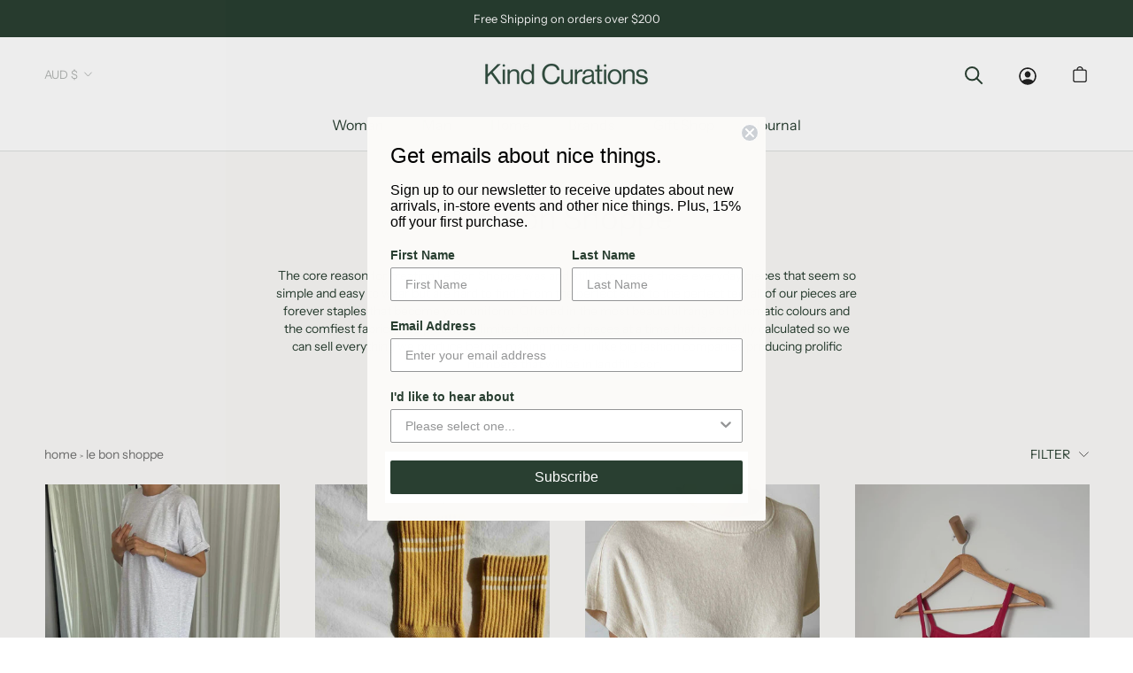

--- FILE ---
content_type: text/html; charset=utf-8
request_url: https://kindcurations.com/collections/le-bon-shoppe
body_size: 41796
content:
<!doctype html>

<html class="no-js" lang="en">
  <head>
    
    
    <meta name="facebook-domain-verification" content="34ij9rdh4vxhly7x2qpju4hss18vb2" />
    
    
    <!-- Google Tag Manager -->
<script>(function(w,d,s,l,i){w[l]=w[l]||[];w[l].push({'gtm.start':
new Date().getTime(),event:'gtm.js'});var f=d.getElementsByTagName(s)[0],
j=d.createElement(s),dl=l!='dataLayer'?'&l='+l:'';j.async=true;j.src=
'https://www.googletagmanager.com/gtm.js?id='+i+dl;f.parentNode.insertBefore(j,f);
})(window,document,'script','dataLayer','GTM-W892VCM');</script>
<!-- End Google Tag Manager -->
    <meta charset="utf-8"> 
    <meta http-equiv="X-UA-Compatible" content="IE=edge,chrome=1">
    <meta name="viewport" content="width=device-width, initial-scale=1.0, height=device-height, minimum-scale=1.0, maximum-scale=1.0">
    <meta name="theme-color" content="">

    <title>
      Le Bon Shoppe &ndash; Kind Curations
    </title><meta name="description" content="The core reason for creating Le Bon Shoppe was and still is to create those everyday pieces that seem so simple and easy to wear but are hard to find! From the perfect sock to the perfect tee, all of our pieces are forever staples that become your uniform. Offered in the most beautiful range of prismatic colours and th"><link rel="preconnect" href="https://cdn.shopify.com">
    <link rel="preconnect" href="https://fonts.shopifycdn.com" crossorigin>
    <link rel="preconnect" href="https://fonts.googleapis.com">
    <link rel="preconnect" href="https://polyfill-fastly.net">
    <link rel="preconnect" href="https://foursixty.com">
    <link rel="preconnect" href="https://a.klaviyo.com">
    <link rel="dns-prefetch" href="https://api.appmate.io">
    <link rel="dns-prefetch" href="https://fast.a.klaviyo.com">

    <link rel="canonical" href="https://kindcurations.com/collections/le-bon-shoppe"><link rel="shortcut icon" href="//kindcurations.com/cdn/shop/files/Screen_Shot_2020-04-03_at_11.49.32_am_96x.png?v=1614920455" type="image/png"><meta property="og:type" content="website">
  <meta property="og:title" content="Le Bon Shoppe">
  <meta property="og:image" content="http://kindcurations.com/cdn/shop/files/lbs-her-dress-icy-grey1.jpg?v=1765791902">
  <meta property="og:image:secure_url" content="https://kindcurations.com/cdn/shop/files/lbs-her-dress-icy-grey1.jpg?v=1765791902">
  <meta property="og:image:width" content="1200">
  <meta property="og:image:height" content="1800"><meta property="og:description" content="The core reason for creating Le Bon Shoppe was and still is to create those everyday pieces that seem so simple and easy to wear but are hard to find! From the perfect sock to the perfect tee, all of our pieces are forever staples that become your uniform. Offered in the most beautiful range of prismatic colours and th"><meta property="og:url" content="https://kindcurations.com/collections/le-bon-shoppe">
<meta property="og:site_name" content="Kind Curations"><meta name="twitter:card" content="summary"><meta name="twitter:title" content="Le Bon Shoppe">
  <meta name="twitter:description" content="The core reason for creating Le Bon Shoppe was and still is to create those everyday pieces that seem so simple and easy to wear but are hard to find! From the perfect sock to the perfect tee, all of our pieces are forever staples that become your uniform. Offered in the most beautiful range of prismatic colours and the comfiest fabrics. We produce a limited quantity of pieces at a time that is carefully calculated so we can sell everything we produce before making more, unlike big fashion companies producing prolific numbers that will be in landfill soon. ">
  <meta name="twitter:image" content="https://kindcurations.com/cdn/shop/files/lbs-her-dress-icy-grey1_600x600_crop_center.jpg?v=1765791902">
    <style>
  @font-face {
  font-family: "Instrument Sans";
  font-weight: 400;
  font-style: normal;
  font-display: fallback;
  src: url("//kindcurations.com/cdn/fonts/instrument_sans/instrumentsans_n4.db86542ae5e1596dbdb28c279ae6c2086c4c5bfa.woff2") format("woff2"),
       url("//kindcurations.com/cdn/fonts/instrument_sans/instrumentsans_n4.510f1b081e58d08c30978f465518799851ef6d8b.woff") format("woff");
}

  @font-face {
  font-family: "Instrument Sans";
  font-weight: 400;
  font-style: normal;
  font-display: fallback;
  src: url("//kindcurations.com/cdn/fonts/instrument_sans/instrumentsans_n4.db86542ae5e1596dbdb28c279ae6c2086c4c5bfa.woff2") format("woff2"),
       url("//kindcurations.com/cdn/fonts/instrument_sans/instrumentsans_n4.510f1b081e58d08c30978f465518799851ef6d8b.woff") format("woff");
}


  @font-face {
  font-family: "Instrument Sans";
  font-weight: 700;
  font-style: normal;
  font-display: fallback;
  src: url("//kindcurations.com/cdn/fonts/instrument_sans/instrumentsans_n7.e4ad9032e203f9a0977786c356573ced65a7419a.woff2") format("woff2"),
       url("//kindcurations.com/cdn/fonts/instrument_sans/instrumentsans_n7.b9e40f166fb7639074ba34738101a9d2990bb41a.woff") format("woff");
}

  @font-face {
  font-family: "Instrument Sans";
  font-weight: 400;
  font-style: italic;
  font-display: fallback;
  src: url("//kindcurations.com/cdn/fonts/instrument_sans/instrumentsans_i4.028d3c3cd8d085648c808ceb20cd2fd1eb3560e5.woff2") format("woff2"),
       url("//kindcurations.com/cdn/fonts/instrument_sans/instrumentsans_i4.7e90d82df8dee29a99237cd19cc529d2206706a2.woff") format("woff");
}

  @font-face {
  font-family: "Instrument Sans";
  font-weight: 700;
  font-style: italic;
  font-display: fallback;
  src: url("//kindcurations.com/cdn/fonts/instrument_sans/instrumentsans_i7.d6063bb5d8f9cbf96eace9e8801697c54f363c6a.woff2") format("woff2"),
       url("//kindcurations.com/cdn/fonts/instrument_sans/instrumentsans_i7.ce33afe63f8198a3ac4261b826b560103542cd36.woff") format("woff");
}


  :root {
    --heading-font-family : "Instrument Sans", sans-serif;
    --heading-font-weight : 400;
    --heading-font-style  : normal;

    --text-font-family : "Instrument Sans", sans-serif;
    --text-font-weight : 400;
    --text-font-style  : normal;

    --base-text-font-size   : 14px;
    --default-text-font-size: 14px;--background          : #ffffff;
    --background-rgb      : 255, 255, 255;
    --light-background    : #ffffff;
    --light-background-rgb: 255, 255, 255;
    --heading-color       : #293f31;
    --text-color          : #293f31;
    --text-color-rgb      : 41, 63, 49;
    --text-color-light    : #707070;
    --text-color-light-rgb: 112, 112, 112;
    --link-color          : #293f31;
    --link-color-rgb      : 41, 63, 49;
    --border-color        : #293F31;
    --border-color-rgb    : 41, 63, 49;

    --button-background    : #293f31;
    --button-background-rgb: 41, 63, 49;
    --button-text-color    : #ffffff;

    --header-background       : #ffffff;
    --header-heading-color    : #293f31;
    --header-light-text-color : #b2b5b3;
    --header-border-color     : #dfe2e0;

    --footer-background    : #293f31;
    --footer-text-color    : #eae5dd;
    --footer-heading-color : #eae5dd;
    --footer-border-color  : #46584b;

    --navigation-background      : #ffffff;
    --navigation-background-rgb  : 255, 255, 255;
    --navigation-text-color      : #293f31;
    --navigation-text-color-light: rgba(41, 63, 49, 0.5);
    --navigation-border-color    : #707070;

    --newsletter-popup-background     : #ffffff;
    --newsletter-popup-text-color     : #1c1b1b;
    --newsletter-popup-text-color-rgb : 28, 27, 27;

    --secondary-elements-background       : #5c5c5c;
    --secondary-elements-background-rgb   : 92, 92, 92;
    --secondary-elements-text-color       : #ffffff;
    --secondary-elements-text-color-light : rgba(255, 255, 255, 0.5);
    --secondary-elements-border-color     : rgba(255, 255, 255, 0.25);

    --product-sale-price-color    : #f94c43;
    --product-sale-price-color-rgb: 249, 76, 67;

    /* Products */

    --horizontal-spacing-four-products-per-row: 14px;
        --horizontal-spacing-two-products-per-row : 14px;

    --vertical-spacing-four-products-per-row: 17px;
        --vertical-spacing-two-products-per-row : 17px;

    --collection-horizontal-spacing-four-products-per-row: 40px;
    --collection-vertical-spacing-four-products-per-row: 40px;
    --collection-md-horizontal-spacing-four-products-per-row: 40px;
    --collection-md-vertical-spacing-four-products-per-row: 45px;
    --collection-xl-horizontal-spacing-four-products-per-row: 80px;
    --collection-xl-vertical-spacing-four-products-per-row: 55px;

    /* Animation */
    --drawer-transition-timing: cubic-bezier(0.645, 0.045, 0.355, 1);
    --header-base-height: 80px; /* We set a default for browsers that do not support CSS variables */

    /* Cursors */
    --cursor-zoom-in-svg    : url(//kindcurations.com/cdn/shop/t/33/assets/cursor-zoom-in.svg?v=144877598480185778131644526837);
    --cursor-zoom-in-2x-svg : url(//kindcurations.com/cdn/shop/t/33/assets/cursor-zoom-in-2x.svg?v=28369346581527347901644526837);
  }
</style>

<script>
  // IE11 does not have support for CSS variables, so we have to polyfill them
  if (!(((window || {}).CSS || {}).supports && window.CSS.supports('(--a: 0)'))) {
    const script = document.createElement('script');
    script.type = 'text/javascript';
    script.src = 'https://cdn.jsdelivr.net/npm/css-vars-ponyfill@2';
    script.onload = function() {
      cssVars({});
    };

    document.getElementsByTagName('head')[0].appendChild(script);
  }
</script>


    <script>window.performance && window.performance.mark && window.performance.mark('shopify.content_for_header.start');</script><meta name="facebook-domain-verification" content="mk5iv373ljohe2814u0tcjw4zq6srr">
<meta name="facebook-domain-verification" content="oglxmwyb1c3lv0leol5k025jkv9ald">
<meta name="google-site-verification" content="4zSgM3s5BhMxcX7v7ooM0y-fuP1FQR6NuvTGJpimx-4">
<meta id="shopify-digital-wallet" name="shopify-digital-wallet" content="/31029618/digital_wallets/dialog">
<meta name="shopify-checkout-api-token" content="c0ca4e9fa80f3277c55e23b186aa9473">
<meta id="in-context-paypal-metadata" data-shop-id="31029618" data-venmo-supported="false" data-environment="production" data-locale="en_US" data-paypal-v4="true" data-currency="AUD">
<link rel="alternate" type="application/atom+xml" title="Feed" href="/collections/le-bon-shoppe.atom" />
<link rel="alternate" type="application/json+oembed" href="https://kindcurations.com/collections/le-bon-shoppe.oembed">
<script async="async" src="/checkouts/internal/preloads.js?locale=en-AU"></script>
<link rel="preconnect" href="https://shop.app" crossorigin="anonymous">
<script async="async" src="https://shop.app/checkouts/internal/preloads.js?locale=en-AU&shop_id=31029618" crossorigin="anonymous"></script>
<script id="apple-pay-shop-capabilities" type="application/json">{"shopId":31029618,"countryCode":"AU","currencyCode":"AUD","merchantCapabilities":["supports3DS"],"merchantId":"gid:\/\/shopify\/Shop\/31029618","merchantName":"Kind Curations","requiredBillingContactFields":["postalAddress","email"],"requiredShippingContactFields":["postalAddress","email"],"shippingType":"shipping","supportedNetworks":["visa","masterCard","amex","jcb"],"total":{"type":"pending","label":"Kind Curations","amount":"1.00"},"shopifyPaymentsEnabled":true,"supportsSubscriptions":true}</script>
<script id="shopify-features" type="application/json">{"accessToken":"c0ca4e9fa80f3277c55e23b186aa9473","betas":["rich-media-storefront-analytics"],"domain":"kindcurations.com","predictiveSearch":true,"shopId":31029618,"locale":"en"}</script>
<script>var Shopify = Shopify || {};
Shopify.shop = "kind-curations.myshopify.com";
Shopify.locale = "en";
Shopify.currency = {"active":"AUD","rate":"1.0"};
Shopify.country = "AU";
Shopify.theme = {"name":"[Boost Support] SL KC - Release 2.1.3","id":120826593343,"schema_name":"Prestige","schema_version":"4.9.11","theme_store_id":855,"role":"main"};
Shopify.theme.handle = "null";
Shopify.theme.style = {"id":null,"handle":null};
Shopify.cdnHost = "kindcurations.com/cdn";
Shopify.routes = Shopify.routes || {};
Shopify.routes.root = "/";</script>
<script type="module">!function(o){(o.Shopify=o.Shopify||{}).modules=!0}(window);</script>
<script>!function(o){function n(){var o=[];function n(){o.push(Array.prototype.slice.apply(arguments))}return n.q=o,n}var t=o.Shopify=o.Shopify||{};t.loadFeatures=n(),t.autoloadFeatures=n()}(window);</script>
<script>
  window.ShopifyPay = window.ShopifyPay || {};
  window.ShopifyPay.apiHost = "shop.app\/pay";
  window.ShopifyPay.redirectState = null;
</script>
<script id="shop-js-analytics" type="application/json">{"pageType":"collection"}</script>
<script defer="defer" async type="module" src="//kindcurations.com/cdn/shopifycloud/shop-js/modules/v2/client.init-shop-cart-sync_BdyHc3Nr.en.esm.js"></script>
<script defer="defer" async type="module" src="//kindcurations.com/cdn/shopifycloud/shop-js/modules/v2/chunk.common_Daul8nwZ.esm.js"></script>
<script type="module">
  await import("//kindcurations.com/cdn/shopifycloud/shop-js/modules/v2/client.init-shop-cart-sync_BdyHc3Nr.en.esm.js");
await import("//kindcurations.com/cdn/shopifycloud/shop-js/modules/v2/chunk.common_Daul8nwZ.esm.js");

  window.Shopify.SignInWithShop?.initShopCartSync?.({"fedCMEnabled":true,"windoidEnabled":true});

</script>
<script>
  window.Shopify = window.Shopify || {};
  if (!window.Shopify.featureAssets) window.Shopify.featureAssets = {};
  window.Shopify.featureAssets['shop-js'] = {"shop-cart-sync":["modules/v2/client.shop-cart-sync_QYOiDySF.en.esm.js","modules/v2/chunk.common_Daul8nwZ.esm.js"],"init-fed-cm":["modules/v2/client.init-fed-cm_DchLp9rc.en.esm.js","modules/v2/chunk.common_Daul8nwZ.esm.js"],"shop-button":["modules/v2/client.shop-button_OV7bAJc5.en.esm.js","modules/v2/chunk.common_Daul8nwZ.esm.js"],"init-windoid":["modules/v2/client.init-windoid_DwxFKQ8e.en.esm.js","modules/v2/chunk.common_Daul8nwZ.esm.js"],"shop-cash-offers":["modules/v2/client.shop-cash-offers_DWtL6Bq3.en.esm.js","modules/v2/chunk.common_Daul8nwZ.esm.js","modules/v2/chunk.modal_CQq8HTM6.esm.js"],"shop-toast-manager":["modules/v2/client.shop-toast-manager_CX9r1SjA.en.esm.js","modules/v2/chunk.common_Daul8nwZ.esm.js"],"init-shop-email-lookup-coordinator":["modules/v2/client.init-shop-email-lookup-coordinator_UhKnw74l.en.esm.js","modules/v2/chunk.common_Daul8nwZ.esm.js"],"pay-button":["modules/v2/client.pay-button_DzxNnLDY.en.esm.js","modules/v2/chunk.common_Daul8nwZ.esm.js"],"avatar":["modules/v2/client.avatar_BTnouDA3.en.esm.js"],"init-shop-cart-sync":["modules/v2/client.init-shop-cart-sync_BdyHc3Nr.en.esm.js","modules/v2/chunk.common_Daul8nwZ.esm.js"],"shop-login-button":["modules/v2/client.shop-login-button_D8B466_1.en.esm.js","modules/v2/chunk.common_Daul8nwZ.esm.js","modules/v2/chunk.modal_CQq8HTM6.esm.js"],"init-customer-accounts-sign-up":["modules/v2/client.init-customer-accounts-sign-up_C8fpPm4i.en.esm.js","modules/v2/client.shop-login-button_D8B466_1.en.esm.js","modules/v2/chunk.common_Daul8nwZ.esm.js","modules/v2/chunk.modal_CQq8HTM6.esm.js"],"init-shop-for-new-customer-accounts":["modules/v2/client.init-shop-for-new-customer-accounts_CVTO0Ztu.en.esm.js","modules/v2/client.shop-login-button_D8B466_1.en.esm.js","modules/v2/chunk.common_Daul8nwZ.esm.js","modules/v2/chunk.modal_CQq8HTM6.esm.js"],"init-customer-accounts":["modules/v2/client.init-customer-accounts_dRgKMfrE.en.esm.js","modules/v2/client.shop-login-button_D8B466_1.en.esm.js","modules/v2/chunk.common_Daul8nwZ.esm.js","modules/v2/chunk.modal_CQq8HTM6.esm.js"],"shop-follow-button":["modules/v2/client.shop-follow-button_CkZpjEct.en.esm.js","modules/v2/chunk.common_Daul8nwZ.esm.js","modules/v2/chunk.modal_CQq8HTM6.esm.js"],"lead-capture":["modules/v2/client.lead-capture_BntHBhfp.en.esm.js","modules/v2/chunk.common_Daul8nwZ.esm.js","modules/v2/chunk.modal_CQq8HTM6.esm.js"],"checkout-modal":["modules/v2/client.checkout-modal_CfxcYbTm.en.esm.js","modules/v2/chunk.common_Daul8nwZ.esm.js","modules/v2/chunk.modal_CQq8HTM6.esm.js"],"shop-login":["modules/v2/client.shop-login_Da4GZ2H6.en.esm.js","modules/v2/chunk.common_Daul8nwZ.esm.js","modules/v2/chunk.modal_CQq8HTM6.esm.js"],"payment-terms":["modules/v2/client.payment-terms_MV4M3zvL.en.esm.js","modules/v2/chunk.common_Daul8nwZ.esm.js","modules/v2/chunk.modal_CQq8HTM6.esm.js"]};
</script>
<script>(function() {
  var isLoaded = false;
  function asyncLoad() {
    if (isLoaded) return;
    isLoaded = true;
    var urls = ["https:\/\/static.klaviyo.com\/onsite\/js\/klaviyo.js?company_id=Sp2zRG\u0026shop=kind-curations.myshopify.com","https:\/\/static.klaviyo.com\/onsite\/js\/klaviyo.js?company_id=Sp2zRG\u0026shop=kind-curations.myshopify.com","https:\/\/cdn.nfcube.com\/instafeed-a1e34d1091632c36b093b49f7a80b207.js?shop=kind-curations.myshopify.com"];
    for (var i = 0; i < urls.length; i++) {
      var s = document.createElement('script');
      s.type = 'text/javascript';
      s.async = true;
      s.src = urls[i];
      var x = document.getElementsByTagName('script')[0];
      x.parentNode.insertBefore(s, x);
    }
  };
  if(window.attachEvent) {
    window.attachEvent('onload', asyncLoad);
  } else {
    window.addEventListener('load', asyncLoad, false);
  }
})();</script>
<script id="__st">var __st={"a":31029618,"offset":36000,"reqid":"2334cc0d-6be3-49dd-8f1c-f7614e39d6df-1768988337","pageurl":"kindcurations.com\/collections\/le-bon-shoppe","u":"af1e61906a9b","p":"collection","rtyp":"collection","rid":270590312511};</script>
<script>window.ShopifyPaypalV4VisibilityTracking = true;</script>
<script id="captcha-bootstrap">!function(){'use strict';const t='contact',e='account',n='new_comment',o=[[t,t],['blogs',n],['comments',n],[t,'customer']],c=[[e,'customer_login'],[e,'guest_login'],[e,'recover_customer_password'],[e,'create_customer']],r=t=>t.map((([t,e])=>`form[action*='/${t}']:not([data-nocaptcha='true']) input[name='form_type'][value='${e}']`)).join(','),a=t=>()=>t?[...document.querySelectorAll(t)].map((t=>t.form)):[];function s(){const t=[...o],e=r(t);return a(e)}const i='password',u='form_key',d=['recaptcha-v3-token','g-recaptcha-response','h-captcha-response',i],f=()=>{try{return window.sessionStorage}catch{return}},m='__shopify_v',_=t=>t.elements[u];function p(t,e,n=!1){try{const o=window.sessionStorage,c=JSON.parse(o.getItem(e)),{data:r}=function(t){const{data:e,action:n}=t;return t[m]||n?{data:e,action:n}:{data:t,action:n}}(c);for(const[e,n]of Object.entries(r))t.elements[e]&&(t.elements[e].value=n);n&&o.removeItem(e)}catch(o){console.error('form repopulation failed',{error:o})}}const l='form_type',E='cptcha';function T(t){t.dataset[E]=!0}const w=window,h=w.document,L='Shopify',v='ce_forms',y='captcha';let A=!1;((t,e)=>{const n=(g='f06e6c50-85a8-45c8-87d0-21a2b65856fe',I='https://cdn.shopify.com/shopifycloud/storefront-forms-hcaptcha/ce_storefront_forms_captcha_hcaptcha.v1.5.2.iife.js',D={infoText:'Protected by hCaptcha',privacyText:'Privacy',termsText:'Terms'},(t,e,n)=>{const o=w[L][v],c=o.bindForm;if(c)return c(t,g,e,D).then(n);var r;o.q.push([[t,g,e,D],n]),r=I,A||(h.body.append(Object.assign(h.createElement('script'),{id:'captcha-provider',async:!0,src:r})),A=!0)});var g,I,D;w[L]=w[L]||{},w[L][v]=w[L][v]||{},w[L][v].q=[],w[L][y]=w[L][y]||{},w[L][y].protect=function(t,e){n(t,void 0,e),T(t)},Object.freeze(w[L][y]),function(t,e,n,w,h,L){const[v,y,A,g]=function(t,e,n){const i=e?o:[],u=t?c:[],d=[...i,...u],f=r(d),m=r(i),_=r(d.filter((([t,e])=>n.includes(e))));return[a(f),a(m),a(_),s()]}(w,h,L),I=t=>{const e=t.target;return e instanceof HTMLFormElement?e:e&&e.form},D=t=>v().includes(t);t.addEventListener('submit',(t=>{const e=I(t);if(!e)return;const n=D(e)&&!e.dataset.hcaptchaBound&&!e.dataset.recaptchaBound,o=_(e),c=g().includes(e)&&(!o||!o.value);(n||c)&&t.preventDefault(),c&&!n&&(function(t){try{if(!f())return;!function(t){const e=f();if(!e)return;const n=_(t);if(!n)return;const o=n.value;o&&e.removeItem(o)}(t);const e=Array.from(Array(32),(()=>Math.random().toString(36)[2])).join('');!function(t,e){_(t)||t.append(Object.assign(document.createElement('input'),{type:'hidden',name:u})),t.elements[u].value=e}(t,e),function(t,e){const n=f();if(!n)return;const o=[...t.querySelectorAll(`input[type='${i}']`)].map((({name:t})=>t)),c=[...d,...o],r={};for(const[a,s]of new FormData(t).entries())c.includes(a)||(r[a]=s);n.setItem(e,JSON.stringify({[m]:1,action:t.action,data:r}))}(t,e)}catch(e){console.error('failed to persist form',e)}}(e),e.submit())}));const S=(t,e)=>{t&&!t.dataset[E]&&(n(t,e.some((e=>e===t))),T(t))};for(const o of['focusin','change'])t.addEventListener(o,(t=>{const e=I(t);D(e)&&S(e,y())}));const B=e.get('form_key'),M=e.get(l),P=B&&M;t.addEventListener('DOMContentLoaded',(()=>{const t=y();if(P)for(const e of t)e.elements[l].value===M&&p(e,B);[...new Set([...A(),...v().filter((t=>'true'===t.dataset.shopifyCaptcha))])].forEach((e=>S(e,t)))}))}(h,new URLSearchParams(w.location.search),n,t,e,['guest_login'])})(!0,!0)}();</script>
<script integrity="sha256-4kQ18oKyAcykRKYeNunJcIwy7WH5gtpwJnB7kiuLZ1E=" data-source-attribution="shopify.loadfeatures" defer="defer" src="//kindcurations.com/cdn/shopifycloud/storefront/assets/storefront/load_feature-a0a9edcb.js" crossorigin="anonymous"></script>
<script crossorigin="anonymous" defer="defer" src="//kindcurations.com/cdn/shopifycloud/storefront/assets/shopify_pay/storefront-65b4c6d7.js?v=20250812"></script>
<script data-source-attribution="shopify.dynamic_checkout.dynamic.init">var Shopify=Shopify||{};Shopify.PaymentButton=Shopify.PaymentButton||{isStorefrontPortableWallets:!0,init:function(){window.Shopify.PaymentButton.init=function(){};var t=document.createElement("script");t.src="https://kindcurations.com/cdn/shopifycloud/portable-wallets/latest/portable-wallets.en.js",t.type="module",document.head.appendChild(t)}};
</script>
<script data-source-attribution="shopify.dynamic_checkout.buyer_consent">
  function portableWalletsHideBuyerConsent(e){var t=document.getElementById("shopify-buyer-consent"),n=document.getElementById("shopify-subscription-policy-button");t&&n&&(t.classList.add("hidden"),t.setAttribute("aria-hidden","true"),n.removeEventListener("click",e))}function portableWalletsShowBuyerConsent(e){var t=document.getElementById("shopify-buyer-consent"),n=document.getElementById("shopify-subscription-policy-button");t&&n&&(t.classList.remove("hidden"),t.removeAttribute("aria-hidden"),n.addEventListener("click",e))}window.Shopify?.PaymentButton&&(window.Shopify.PaymentButton.hideBuyerConsent=portableWalletsHideBuyerConsent,window.Shopify.PaymentButton.showBuyerConsent=portableWalletsShowBuyerConsent);
</script>
<script data-source-attribution="shopify.dynamic_checkout.cart.bootstrap">document.addEventListener("DOMContentLoaded",(function(){function t(){return document.querySelector("shopify-accelerated-checkout-cart, shopify-accelerated-checkout")}if(t())Shopify.PaymentButton.init();else{new MutationObserver((function(e,n){t()&&(Shopify.PaymentButton.init(),n.disconnect())})).observe(document.body,{childList:!0,subtree:!0})}}));
</script>
<link id="shopify-accelerated-checkout-styles" rel="stylesheet" media="screen" href="https://kindcurations.com/cdn/shopifycloud/portable-wallets/latest/accelerated-checkout-backwards-compat.css" crossorigin="anonymous">
<style id="shopify-accelerated-checkout-cart">
        #shopify-buyer-consent {
  margin-top: 1em;
  display: inline-block;
  width: 100%;
}

#shopify-buyer-consent.hidden {
  display: none;
}

#shopify-subscription-policy-button {
  background: none;
  border: none;
  padding: 0;
  text-decoration: underline;
  font-size: inherit;
  cursor: pointer;
}

#shopify-subscription-policy-button::before {
  box-shadow: none;
}

      </style>

<script>window.performance && window.performance.mark && window.performance.mark('shopify.content_for_header.end');</script>

    <link rel="stylesheet" href="//kindcurations.com/cdn/shop/t/33/assets/theme.css?v=70361198939896216781644526820">

    <script>// This allows to expose several variables to the global scope, to be used in scripts
      window.theme = {
        pageType: "collection",
        moneyFormat: "${{amount}}",
        moneyWithCurrencyFormat: "${{amount}} AUD",
        productImageSize: "tall",
        searchMode: "product",
        showPageTransition: false,
        showElementStaggering: true,
        showImageZooming: false
      };

      window.routes = {
        rootUrl: "\/",
        cartUrl: "\/cart",
        cartAddUrl: "\/cart\/add",
        cartChangeUrl: "\/cart\/change",
        searchUrl: "\/search",
        productRecommendationsUrl: "\/recommendations\/products"
      };

      window.languages = {
        cartAddNote: "Add Order Note",
        cartEditNote: "Edit Order Note",
        productImageLoadingError: "This image could not be loaded. Please try to reload the page.",
        productFormAddToCart: "Add to cart",
        productFormUnavailable: "Unavailable",
        productFormSoldOut: "Sold Out",
        shippingEstimatorOneResult: "1 option available:",
        shippingEstimatorMoreResults: "{{count}} options available:",
        shippingEstimatorNoResults: "No shipping could be found"
      };

      window.lazySizesConfig = {
        loadHidden: false,
        hFac: 0.5,
        expFactor: 2,
        ricTimeout: 150,
        lazyClass: 'Image--lazyLoad',
        loadingClass: 'Image--lazyLoading',
        loadedClass: 'Image--lazyLoaded'
      };

      document.documentElement.className = document.documentElement.className.replace('no-js', 'js');
      document.documentElement.style.setProperty('--window-height', window.innerHeight + 'px');

      // We do a quick detection of some features (we could use Modernizr but for so little...)
      (function() {
        document.documentElement.className += ((window.CSS && window.CSS.supports('(position: sticky) or (position: -webkit-sticky)')) ? ' supports-sticky' : ' no-supports-sticky');
        document.documentElement.className += (window.matchMedia('(-moz-touch-enabled: 1), (hover: none)')).matches ? ' no-supports-hover' : ' supports-hover';
      }());
    </script>

    <script src="//kindcurations.com/cdn/shop/t/33/assets/lazysizes.min.js?v=174358363404432586981644526818" async></script><script src="https://cdnjs.cloudflare.com/ajax/libs/jquery/3.2.1/jquery.min.js"></script>
    <script src="https://polyfill-fastly.net/v3/polyfill.min.js?unknown=polyfill&features=fetch,Element.prototype.closest,Element.prototype.remove,Element.prototype.classList,Array.prototype.includes,Array.prototype.fill,Object.assign,CustomEvent,IntersectionObserver,IntersectionObserverEntry,URL" defer></script>
    <script src="//kindcurations.com/cdn/shop/t/33/assets/libs.min.js?v=26178543184394469741644526818" defer></script>
    <script src="//kindcurations.com/cdn/shop/t/33/assets/theme.min.js?v=173031011232028520471644526821" defer></script>
    <script src="//kindcurations.com/cdn/shop/t/33/assets/custom.js?v=142100120133766190481644526817" defer></script>

    <script>
      (function () {
        window.onpageshow = function() {
          if (window.theme.showPageTransition) {
            var pageTransition = document.querySelector('.PageTransition');

            if (pageTransition) {
              pageTransition.style.visibility = 'visible';
              pageTransition.style.opacity = '0';
            }
          }

          // When the page is loaded from the cache, we have to reload the cart content
          document.documentElement.dispatchEvent(new CustomEvent('cart:refresh', {
            bubbles: true
          }));
        };
      })();
    </script>

    


  <script type="application/ld+json">
  {
    "@context": "http://schema.org",
    "@type": "BreadcrumbList",
  "itemListElement": [{
      "@type": "ListItem",
      "position": 1,
      "name": "Translation missing: en.general.breadcrumb.home",
      "item": "https://kindcurations.com"
    },{
          "@type": "ListItem",
          "position": 2,
          "name": "Le Bon Shoppe",
          "item": "https://kindcurations.com/collections/le-bon-shoppe"
        }]
  }
  </script>

    <link href="//kindcurations.com/cdn/shop/t/33/assets/boost-pfs-init.css?v=147242101912638591631644526916" rel="stylesheet" type="text/css" media="all" />
  <link rel="preload stylesheet" href="//kindcurations.com/cdn/shop/t/33/assets/boost-pfs-general.css?v=66829602328997408291644526939" as="style">
  <link rel="preload stylesheet" href="//kindcurations.com/cdn/shop/t/33/assets/boost-pfs-otp.css?v=180158889041286496161644527329" as="style"><link href="//kindcurations.com/cdn/shop/t/33/assets/boost-pfs-custom.scss.css?v=67977462986852112671644526837" rel="stylesheet" type="text/css" media="all" />
<style data-id="boost-pfs-style" type="text/css">
      .boost-pfs-filter-option-title-text {}

     .boost-pfs-filter-tree-v .boost-pfs-filter-option-title-text:before {}
      .boost-pfs-filter-tree-v .boost-pfs-filter-option.boost-pfs-filter-option-collapsed .boost-pfs-filter-option-title-text:before {}
      .boost-pfs-filter-tree-h .boost-pfs-filter-option-title-heading:before {
        border-right-color: ;
        border-bottom-color: ;
      }

      .boost-pfs-filter-option-content .boost-pfs-filter-option-item-list .boost-pfs-filter-option-item button,
      .boost-pfs-filter-option-content .boost-pfs-filter-option-item-list .boost-pfs-filter-option-item .boost-pfs-filter-button,
      .boost-pfs-filter-option-range-amount input,
      .boost-pfs-filter-tree-v .boost-pfs-filter-refine-by .boost-pfs-filter-refine-by-items .refine-by-item,
      .boost-pfs-filter-refine-by-wrapper-v .boost-pfs-filter-refine-by .boost-pfs-filter-refine-by-items .refine-by-item,
      .boost-pfs-filter-refine-by .boost-pfs-filter-option-title,
      .boost-pfs-filter-refine-by .boost-pfs-filter-refine-by-items .refine-by-item>a,
      .boost-pfs-filter-refine-by>span,
      .boost-pfs-filter-clear,
      .boost-pfs-filter-clear-all{}

      .boost-pfs-filter-option-multi-level-collections .boost-pfs-filter-option-multi-level-list .boost-pfs-filter-option-item .boost-pfs-filter-button-arrow .boost-pfs-arrow:before,
      .boost-pfs-filter-option-multi-level-tag .boost-pfs-filter-option-multi-level-list .boost-pfs-filter-option-item .boost-pfs-filter-button-arrow .boost-pfs-arrow:before {}

      .boost-pfs-filter-refine-by .boost-pfs-filter-refine-by-items .refine-by-item .boost-pfs-filter-clear:before,
      .boost-pfs-filter-refine-by .boost-pfs-filter-refine-by-items .refine-by-item .boost-pfs-filter-clear:after {
        background: ;
      }

      .boost-pfs-filter-tree-mobile-button button,
      .boost-pfs-filter-top-sorting-mobile button {}
      .boost-pfs-filter-top-sorting-mobile button>span:after {}
    </style>

    
  <!-- BEGIN app block: shopify://apps/klaviyo-email-marketing-sms/blocks/klaviyo-onsite-embed/2632fe16-c075-4321-a88b-50b567f42507 -->












  <script async src="https://static.klaviyo.com/onsite/js/Sp2zRG/klaviyo.js?company_id=Sp2zRG"></script>
  <script>!function(){if(!window.klaviyo){window._klOnsite=window._klOnsite||[];try{window.klaviyo=new Proxy({},{get:function(n,i){return"push"===i?function(){var n;(n=window._klOnsite).push.apply(n,arguments)}:function(){for(var n=arguments.length,o=new Array(n),w=0;w<n;w++)o[w]=arguments[w];var t="function"==typeof o[o.length-1]?o.pop():void 0,e=new Promise((function(n){window._klOnsite.push([i].concat(o,[function(i){t&&t(i),n(i)}]))}));return e}}})}catch(n){window.klaviyo=window.klaviyo||[],window.klaviyo.push=function(){var n;(n=window._klOnsite).push.apply(n,arguments)}}}}();</script>

  




  <script>
    window.klaviyoReviewsProductDesignMode = false
  </script>







<!-- END app block --><link href="https://monorail-edge.shopifysvc.com" rel="dns-prefetch">
<script>(function(){if ("sendBeacon" in navigator && "performance" in window) {try {var session_token_from_headers = performance.getEntriesByType('navigation')[0].serverTiming.find(x => x.name == '_s').description;} catch {var session_token_from_headers = undefined;}var session_cookie_matches = document.cookie.match(/_shopify_s=([^;]*)/);var session_token_from_cookie = session_cookie_matches && session_cookie_matches.length === 2 ? session_cookie_matches[1] : "";var session_token = session_token_from_headers || session_token_from_cookie || "";function handle_abandonment_event(e) {var entries = performance.getEntries().filter(function(entry) {return /monorail-edge.shopifysvc.com/.test(entry.name);});if (!window.abandonment_tracked && entries.length === 0) {window.abandonment_tracked = true;var currentMs = Date.now();var navigation_start = performance.timing.navigationStart;var payload = {shop_id: 31029618,url: window.location.href,navigation_start,duration: currentMs - navigation_start,session_token,page_type: "collection"};window.navigator.sendBeacon("https://monorail-edge.shopifysvc.com/v1/produce", JSON.stringify({schema_id: "online_store_buyer_site_abandonment/1.1",payload: payload,metadata: {event_created_at_ms: currentMs,event_sent_at_ms: currentMs}}));}}window.addEventListener('pagehide', handle_abandonment_event);}}());</script>
<script id="web-pixels-manager-setup">(function e(e,d,r,n,o){if(void 0===o&&(o={}),!Boolean(null===(a=null===(i=window.Shopify)||void 0===i?void 0:i.analytics)||void 0===a?void 0:a.replayQueue)){var i,a;window.Shopify=window.Shopify||{};var t=window.Shopify;t.analytics=t.analytics||{};var s=t.analytics;s.replayQueue=[],s.publish=function(e,d,r){return s.replayQueue.push([e,d,r]),!0};try{self.performance.mark("wpm:start")}catch(e){}var l=function(){var e={modern:/Edge?\/(1{2}[4-9]|1[2-9]\d|[2-9]\d{2}|\d{4,})\.\d+(\.\d+|)|Firefox\/(1{2}[4-9]|1[2-9]\d|[2-9]\d{2}|\d{4,})\.\d+(\.\d+|)|Chrom(ium|e)\/(9{2}|\d{3,})\.\d+(\.\d+|)|(Maci|X1{2}).+ Version\/(15\.\d+|(1[6-9]|[2-9]\d|\d{3,})\.\d+)([,.]\d+|)( \(\w+\)|)( Mobile\/\w+|) Safari\/|Chrome.+OPR\/(9{2}|\d{3,})\.\d+\.\d+|(CPU[ +]OS|iPhone[ +]OS|CPU[ +]iPhone|CPU IPhone OS|CPU iPad OS)[ +]+(15[._]\d+|(1[6-9]|[2-9]\d|\d{3,})[._]\d+)([._]\d+|)|Android:?[ /-](13[3-9]|1[4-9]\d|[2-9]\d{2}|\d{4,})(\.\d+|)(\.\d+|)|Android.+Firefox\/(13[5-9]|1[4-9]\d|[2-9]\d{2}|\d{4,})\.\d+(\.\d+|)|Android.+Chrom(ium|e)\/(13[3-9]|1[4-9]\d|[2-9]\d{2}|\d{4,})\.\d+(\.\d+|)|SamsungBrowser\/([2-9]\d|\d{3,})\.\d+/,legacy:/Edge?\/(1[6-9]|[2-9]\d|\d{3,})\.\d+(\.\d+|)|Firefox\/(5[4-9]|[6-9]\d|\d{3,})\.\d+(\.\d+|)|Chrom(ium|e)\/(5[1-9]|[6-9]\d|\d{3,})\.\d+(\.\d+|)([\d.]+$|.*Safari\/(?![\d.]+ Edge\/[\d.]+$))|(Maci|X1{2}).+ Version\/(10\.\d+|(1[1-9]|[2-9]\d|\d{3,})\.\d+)([,.]\d+|)( \(\w+\)|)( Mobile\/\w+|) Safari\/|Chrome.+OPR\/(3[89]|[4-9]\d|\d{3,})\.\d+\.\d+|(CPU[ +]OS|iPhone[ +]OS|CPU[ +]iPhone|CPU IPhone OS|CPU iPad OS)[ +]+(10[._]\d+|(1[1-9]|[2-9]\d|\d{3,})[._]\d+)([._]\d+|)|Android:?[ /-](13[3-9]|1[4-9]\d|[2-9]\d{2}|\d{4,})(\.\d+|)(\.\d+|)|Mobile Safari.+OPR\/([89]\d|\d{3,})\.\d+\.\d+|Android.+Firefox\/(13[5-9]|1[4-9]\d|[2-9]\d{2}|\d{4,})\.\d+(\.\d+|)|Android.+Chrom(ium|e)\/(13[3-9]|1[4-9]\d|[2-9]\d{2}|\d{4,})\.\d+(\.\d+|)|Android.+(UC? ?Browser|UCWEB|U3)[ /]?(15\.([5-9]|\d{2,})|(1[6-9]|[2-9]\d|\d{3,})\.\d+)\.\d+|SamsungBrowser\/(5\.\d+|([6-9]|\d{2,})\.\d+)|Android.+MQ{2}Browser\/(14(\.(9|\d{2,})|)|(1[5-9]|[2-9]\d|\d{3,})(\.\d+|))(\.\d+|)|K[Aa][Ii]OS\/(3\.\d+|([4-9]|\d{2,})\.\d+)(\.\d+|)/},d=e.modern,r=e.legacy,n=navigator.userAgent;return n.match(d)?"modern":n.match(r)?"legacy":"unknown"}(),u="modern"===l?"modern":"legacy",c=(null!=n?n:{modern:"",legacy:""})[u],f=function(e){return[e.baseUrl,"/wpm","/b",e.hashVersion,"modern"===e.buildTarget?"m":"l",".js"].join("")}({baseUrl:d,hashVersion:r,buildTarget:u}),m=function(e){var d=e.version,r=e.bundleTarget,n=e.surface,o=e.pageUrl,i=e.monorailEndpoint;return{emit:function(e){var a=e.status,t=e.errorMsg,s=(new Date).getTime(),l=JSON.stringify({metadata:{event_sent_at_ms:s},events:[{schema_id:"web_pixels_manager_load/3.1",payload:{version:d,bundle_target:r,page_url:o,status:a,surface:n,error_msg:t},metadata:{event_created_at_ms:s}}]});if(!i)return console&&console.warn&&console.warn("[Web Pixels Manager] No Monorail endpoint provided, skipping logging."),!1;try{return self.navigator.sendBeacon.bind(self.navigator)(i,l)}catch(e){}var u=new XMLHttpRequest;try{return u.open("POST",i,!0),u.setRequestHeader("Content-Type","text/plain"),u.send(l),!0}catch(e){return console&&console.warn&&console.warn("[Web Pixels Manager] Got an unhandled error while logging to Monorail."),!1}}}}({version:r,bundleTarget:l,surface:e.surface,pageUrl:self.location.href,monorailEndpoint:e.monorailEndpoint});try{o.browserTarget=l,function(e){var d=e.src,r=e.async,n=void 0===r||r,o=e.onload,i=e.onerror,a=e.sri,t=e.scriptDataAttributes,s=void 0===t?{}:t,l=document.createElement("script"),u=document.querySelector("head"),c=document.querySelector("body");if(l.async=n,l.src=d,a&&(l.integrity=a,l.crossOrigin="anonymous"),s)for(var f in s)if(Object.prototype.hasOwnProperty.call(s,f))try{l.dataset[f]=s[f]}catch(e){}if(o&&l.addEventListener("load",o),i&&l.addEventListener("error",i),u)u.appendChild(l);else{if(!c)throw new Error("Did not find a head or body element to append the script");c.appendChild(l)}}({src:f,async:!0,onload:function(){if(!function(){var e,d;return Boolean(null===(d=null===(e=window.Shopify)||void 0===e?void 0:e.analytics)||void 0===d?void 0:d.initialized)}()){var d=window.webPixelsManager.init(e)||void 0;if(d){var r=window.Shopify.analytics;r.replayQueue.forEach((function(e){var r=e[0],n=e[1],o=e[2];d.publishCustomEvent(r,n,o)})),r.replayQueue=[],r.publish=d.publishCustomEvent,r.visitor=d.visitor,r.initialized=!0}}},onerror:function(){return m.emit({status:"failed",errorMsg:"".concat(f," has failed to load")})},sri:function(e){var d=/^sha384-[A-Za-z0-9+/=]+$/;return"string"==typeof e&&d.test(e)}(c)?c:"",scriptDataAttributes:o}),m.emit({status:"loading"})}catch(e){m.emit({status:"failed",errorMsg:(null==e?void 0:e.message)||"Unknown error"})}}})({shopId: 31029618,storefrontBaseUrl: "https://kindcurations.com",extensionsBaseUrl: "https://extensions.shopifycdn.com/cdn/shopifycloud/web-pixels-manager",monorailEndpoint: "https://monorail-edge.shopifysvc.com/unstable/produce_batch",surface: "storefront-renderer",enabledBetaFlags: ["2dca8a86"],webPixelsConfigList: [{"id":"1095958591","configuration":"{\"accountID\":\"Sp2zRG\",\"webPixelConfig\":\"eyJlbmFibGVBZGRlZFRvQ2FydEV2ZW50cyI6IHRydWV9\"}","eventPayloadVersion":"v1","runtimeContext":"STRICT","scriptVersion":"524f6c1ee37bacdca7657a665bdca589","type":"APP","apiClientId":123074,"privacyPurposes":["ANALYTICS","MARKETING"],"dataSharingAdjustments":{"protectedCustomerApprovalScopes":["read_customer_address","read_customer_email","read_customer_name","read_customer_personal_data","read_customer_phone"]}},{"id":"344784959","configuration":"{\"config\":\"{\\\"pixel_id\\\":\\\"G-L0C3VC329D\\\",\\\"target_country\\\":\\\"AU\\\",\\\"gtag_events\\\":[{\\\"type\\\":\\\"begin_checkout\\\",\\\"action_label\\\":\\\"G-L0C3VC329D\\\"},{\\\"type\\\":\\\"search\\\",\\\"action_label\\\":\\\"G-L0C3VC329D\\\"},{\\\"type\\\":\\\"view_item\\\",\\\"action_label\\\":[\\\"G-L0C3VC329D\\\",\\\"MC-DS0FQXVPQY\\\"]},{\\\"type\\\":\\\"purchase\\\",\\\"action_label\\\":[\\\"G-L0C3VC329D\\\",\\\"MC-DS0FQXVPQY\\\"]},{\\\"type\\\":\\\"page_view\\\",\\\"action_label\\\":[\\\"G-L0C3VC329D\\\",\\\"MC-DS0FQXVPQY\\\"]},{\\\"type\\\":\\\"add_payment_info\\\",\\\"action_label\\\":\\\"G-L0C3VC329D\\\"},{\\\"type\\\":\\\"add_to_cart\\\",\\\"action_label\\\":\\\"G-L0C3VC329D\\\"}],\\\"enable_monitoring_mode\\\":false}\"}","eventPayloadVersion":"v1","runtimeContext":"OPEN","scriptVersion":"b2a88bafab3e21179ed38636efcd8a93","type":"APP","apiClientId":1780363,"privacyPurposes":[],"dataSharingAdjustments":{"protectedCustomerApprovalScopes":["read_customer_address","read_customer_email","read_customer_name","read_customer_personal_data","read_customer_phone"]}},{"id":"102334527","configuration":"{\"pixel_id\":\"2258422207748422\",\"pixel_type\":\"facebook_pixel\",\"metaapp_system_user_token\":\"-\"}","eventPayloadVersion":"v1","runtimeContext":"OPEN","scriptVersion":"ca16bc87fe92b6042fbaa3acc2fbdaa6","type":"APP","apiClientId":2329312,"privacyPurposes":["ANALYTICS","MARKETING","SALE_OF_DATA"],"dataSharingAdjustments":{"protectedCustomerApprovalScopes":["read_customer_address","read_customer_email","read_customer_name","read_customer_personal_data","read_customer_phone"]}},{"id":"65503295","configuration":"{\"tagID\":\"2613436028542\"}","eventPayloadVersion":"v1","runtimeContext":"STRICT","scriptVersion":"18031546ee651571ed29edbe71a3550b","type":"APP","apiClientId":3009811,"privacyPurposes":["ANALYTICS","MARKETING","SALE_OF_DATA"],"dataSharingAdjustments":{"protectedCustomerApprovalScopes":["read_customer_address","read_customer_email","read_customer_name","read_customer_personal_data","read_customer_phone"]}},{"id":"shopify-app-pixel","configuration":"{}","eventPayloadVersion":"v1","runtimeContext":"STRICT","scriptVersion":"0450","apiClientId":"shopify-pixel","type":"APP","privacyPurposes":["ANALYTICS","MARKETING"]},{"id":"shopify-custom-pixel","eventPayloadVersion":"v1","runtimeContext":"LAX","scriptVersion":"0450","apiClientId":"shopify-pixel","type":"CUSTOM","privacyPurposes":["ANALYTICS","MARKETING"]}],isMerchantRequest: false,initData: {"shop":{"name":"Kind Curations","paymentSettings":{"currencyCode":"AUD"},"myshopifyDomain":"kind-curations.myshopify.com","countryCode":"AU","storefrontUrl":"https:\/\/kindcurations.com"},"customer":null,"cart":null,"checkout":null,"productVariants":[],"purchasingCompany":null},},"https://kindcurations.com/cdn","fcfee988w5aeb613cpc8e4bc33m6693e112",{"modern":"","legacy":""},{"shopId":"31029618","storefrontBaseUrl":"https:\/\/kindcurations.com","extensionBaseUrl":"https:\/\/extensions.shopifycdn.com\/cdn\/shopifycloud\/web-pixels-manager","surface":"storefront-renderer","enabledBetaFlags":"[\"2dca8a86\"]","isMerchantRequest":"false","hashVersion":"fcfee988w5aeb613cpc8e4bc33m6693e112","publish":"custom","events":"[[\"page_viewed\",{}],[\"collection_viewed\",{\"collection\":{\"id\":\"270590312511\",\"title\":\"Le Bon Shoppe\",\"productVariants\":[{\"price\":{\"amount\":190.0,\"currencyCode\":\"AUD\"},\"product\":{\"title\":\"Her Dress - Icy Grey\",\"vendor\":\"Le Bon Shoppe\",\"id\":\"8055867080767\",\"untranslatedTitle\":\"Her Dress - Icy Grey\",\"url\":\"\/products\/her-dress-icy-grey\",\"type\":\"Womens Clothing\"},\"id\":\"42761079685183\",\"image\":{\"src\":\"\/\/kindcurations.com\/cdn\/shop\/files\/lbs-her-dress-icy-grey1.jpg?v=1765791902\"},\"sku\":\"33710\",\"title\":\"XS\/S\",\"untranslatedTitle\":\"XS\/S\"},{\"price\":{\"amount\":13.0,\"currencyCode\":\"AUD\"},\"product\":{\"title\":\"Boyfriend Socks - Butter\",\"vendor\":\"Le Bon Shoppe\",\"id\":\"8055867047999\",\"untranslatedTitle\":\"Boyfriend Socks - Butter\",\"url\":\"\/products\/boyfriend-socks-butter\",\"type\":\"Axs Footwear\"},\"id\":\"42761079652415\",\"image\":{\"src\":\"\/\/kindcurations.com\/cdn\/shop\/files\/lbs-boyfriend-socks-butter2.jpg?v=1765792789\"},\"sku\":\"33712\",\"title\":\"Default Title\",\"untranslatedTitle\":\"Default Title\"},{\"price\":{\"amount\":99.0,\"currencyCode\":\"AUD\"},\"product\":{\"title\":\"Jeanne Tee - Naturel\",\"vendor\":\"Le Bon Shoppe\",\"id\":\"8055867015231\",\"untranslatedTitle\":\"Jeanne Tee - Naturel\",\"url\":\"\/products\/jeanne-tee-naturel\",\"type\":\"Womens Clothing\"},\"id\":\"42761079586879\",\"image\":{\"src\":\"\/\/kindcurations.com\/cdn\/shop\/files\/JeanneTee_Naturel_3.jpg?v=1765793552\"},\"sku\":\"33717\",\"title\":\"XS\/S\",\"untranslatedTitle\":\"XS\/S\"},{\"price\":{\"amount\":90.0,\"currencyCode\":\"AUD\"},\"product\":{\"title\":\"Dana Cami (Organic Cotton) - Red Pepper\",\"vendor\":\"Le Bon Shoppe\",\"id\":\"8055866982463\",\"untranslatedTitle\":\"Dana Cami (Organic Cotton) - Red Pepper\",\"url\":\"\/products\/organic-dana-cami-red-pepper\",\"type\":\"Womens Clothing\"},\"id\":\"42761079488575\",\"image\":{\"src\":\"\/\/kindcurations.com\/cdn\/shop\/files\/danaredpepper.jpg?v=1765587618\"},\"sku\":\"33693\",\"title\":\"S\",\"untranslatedTitle\":\"S\"},{\"price\":{\"amount\":140.0,\"currencyCode\":\"AUD\"},\"product\":{\"title\":\"Pointelle Eve Cami - Navy Knit\",\"vendor\":\"Le Bon Shoppe\",\"id\":\"8055866949695\",\"untranslatedTitle\":\"Pointelle Eve Cami - Navy Knit\",\"url\":\"\/products\/pointelle-eve-cami-navy-knit\",\"type\":\"Womens Clothing\"},\"id\":\"42761079390271\",\"image\":{\"src\":\"\/\/kindcurations.com\/cdn\/shop\/files\/pointelle-eve-cami-navy-lbs1.jpg?v=1765793866\"},\"sku\":\"33697\",\"title\":\"S\",\"untranslatedTitle\":\"S\"},{\"price\":{\"amount\":66.0,\"currencyCode\":\"AUD\"},\"product\":{\"title\":\"The GoTo Tee - True Black\",\"vendor\":\"Le Bon Shoppe\",\"id\":\"8055866916927\",\"untranslatedTitle\":\"The GoTo Tee - True Black\",\"url\":\"\/products\/the-goto-tee-true-black\",\"type\":\"Womens Clothing\"},\"id\":\"42761079291967\",\"image\":{\"src\":\"\/\/kindcurations.com\/cdn\/shop\/files\/go-to-tee-black-lbs1.jpg?v=1765794124\"},\"sku\":\"33701\",\"title\":\"S\",\"untranslatedTitle\":\"S\"},{\"price\":{\"amount\":118.0,\"currencyCode\":\"AUD\"},\"product\":{\"title\":\"Happy Carry Bag - Navy Gingham\",\"vendor\":\"Le Bon Shoppe\",\"id\":\"8055866884159\",\"untranslatedTitle\":\"Happy Carry Bag - Navy Gingham\",\"url\":\"\/products\/happy-carry-bag-navy-gingham\",\"type\":\"Axs Bags\"},\"id\":\"42761078276159\",\"image\":{\"src\":\"\/\/kindcurations.com\/cdn\/shop\/files\/happy-carry-bag-navy-gingham-lbs.jpg?v=1765794496\"},\"sku\":\"33708\",\"title\":\"Default Title\",\"untranslatedTitle\":\"Default Title\"},{\"price\":{\"amount\":135.0,\"currencyCode\":\"AUD\"},\"product\":{\"title\":\"Jeanne Tee - Olive\",\"vendor\":\"Le Bon Shoppe\",\"id\":\"8055866851391\",\"untranslatedTitle\":\"Jeanne Tee - Olive\",\"url\":\"\/products\/jeanne-tee-olive\",\"type\":\"Womens Clothing\"},\"id\":\"42761078210623\",\"image\":{\"src\":\"\/\/kindcurations.com\/cdn\/shop\/files\/jeanne-tee-olive-lbs1.jpg?v=1765794663\"},\"sku\":\"33714\",\"title\":\"XS\/S\",\"untranslatedTitle\":\"XS\/S\"},{\"price\":{\"amount\":170.0,\"currencyCode\":\"AUD\"},\"product\":{\"title\":\"City Shorts - Red Gingham\",\"vendor\":\"Le Bon Shoppe\",\"id\":\"8055866556479\",\"untranslatedTitle\":\"City Shorts - Red Gingham\",\"url\":\"\/products\/city-shorts-red-gingham\",\"type\":\"Womens Clothing\"},\"id\":\"42761077194815\",\"image\":{\"src\":\"\/\/kindcurations.com\/cdn\/shop\/files\/Model_581.jpg?v=1765587584\"},\"sku\":\"33755\",\"title\":\"S\",\"untranslatedTitle\":\"S\"},{\"price\":{\"amount\":115.0,\"currencyCode\":\"AUD\"},\"product\":{\"title\":\"Flared Basketball Shorts - Macchiato\",\"vendor\":\"Le Bon Shoppe\",\"id\":\"8055866523711\",\"untranslatedTitle\":\"Flared Basketball Shorts - Macchiato\",\"url\":\"\/products\/flared-basketball-shorts-macchiato\",\"type\":\"Womens Clothing\"},\"id\":\"42761077096511\",\"image\":{\"src\":\"\/\/kindcurations.com\/cdn\/shop\/files\/e9f5cfde1e2df88c350e0fbe00547b9a657f875444b8c1507867be2cdcc4a908_6998e62e-78f2-414e-813e-d271dde94ee8.jpg?v=1765587582\"},\"sku\":\"33759\",\"title\":\"S\",\"untranslatedTitle\":\"S\"},{\"price\":{\"amount\":90.0,\"currencyCode\":\"AUD\"},\"product\":{\"title\":\"The Little Boy Tee - Chili\",\"vendor\":\"Le Bon Shoppe\",\"id\":\"8055866490943\",\"untranslatedTitle\":\"The Little Boy Tee - Chili\",\"url\":\"\/products\/the-little-boy-tee-chili\",\"type\":\"Womens Clothing\"},\"id\":\"42761076998207\",\"image\":{\"src\":\"\/\/kindcurations.com\/cdn\/shop\/files\/lbs-little-boy-tee-chilli2.jpg?v=1765797076\"},\"sku\":\"33764\",\"title\":\"S\",\"untranslatedTitle\":\"S\"},{\"price\":{\"amount\":90.0,\"currencyCode\":\"AUD\"},\"product\":{\"title\":\"The Little Boy Tee - Cobalt\",\"vendor\":\"Le Bon Shoppe\",\"id\":\"8055866458175\",\"untranslatedTitle\":\"The Little Boy Tee - Cobalt\",\"url\":\"\/products\/the-little-boy-tee-cobalt\",\"type\":\"Womens Clothing\"},\"id\":\"42761076867135\",\"image\":{\"src\":\"\/\/kindcurations.com\/cdn\/shop\/files\/little-boy-tee-cobalt-1.jpg?v=1765797389\"},\"sku\":\"33770\",\"title\":\"S\",\"untranslatedTitle\":\"S\"},{\"price\":{\"amount\":90.0,\"currencyCode\":\"AUD\"},\"product\":{\"title\":\"Her Tee - Chocolate\",\"vendor\":\"Le Bon Shoppe\",\"id\":\"8055866392639\",\"untranslatedTitle\":\"Her Tee - Chocolate\",\"url\":\"\/products\/her-tee-chocolate\",\"type\":\"Womens Clothing\"},\"id\":\"42761076768831\",\"image\":{\"src\":\"\/\/kindcurations.com\/cdn\/shop\/files\/her-tee-chocolate-lbs2.jpg?v=1765797601\"},\"sku\":\"33775\",\"title\":\"S\",\"untranslatedTitle\":\"S\"},{\"price\":{\"amount\":24.0,\"currencyCode\":\"AUD\"},\"product\":{\"title\":\"Girlfriend Socks - Terracotta\",\"vendor\":\"Le Bon Shoppe\",\"id\":\"7910364545087\",\"untranslatedTitle\":\"Girlfriend Socks - Terracotta\",\"url\":\"\/products\/girlfriend-socks-terracotta\",\"type\":\"Womens Clothing\"},\"id\":\"42407022428223\",\"image\":{\"src\":\"\/\/kindcurations.com\/cdn\/shop\/files\/terracottsgf.jpg?v=1758766318\"},\"sku\":\"32480\",\"title\":\"Default Title\",\"untranslatedTitle\":\"Default Title\"},{\"price\":{\"amount\":24.0,\"currencyCode\":\"AUD\"},\"product\":{\"title\":\"Girlfriend Socks - Leche\",\"vendor\":\"Le Bon Shoppe\",\"id\":\"7910364512319\",\"untranslatedTitle\":\"Girlfriend Socks - Leche\",\"url\":\"\/products\/girlfriend-socks-leche\",\"type\":\"Womens Clothing\"},\"id\":\"42407022395455\",\"image\":{\"src\":\"\/\/kindcurations.com\/cdn\/shop\/files\/leche.jpg?v=1758766169\"},\"sku\":\"32481\",\"title\":\"Default Title\",\"untranslatedTitle\":\"Default Title\"},{\"price\":{\"amount\":110.0,\"currencyCode\":\"AUD\"},\"product\":{\"title\":\"Flared Basketball Short - Icy Grey\",\"vendor\":\"Le Bon Shoppe\",\"id\":\"7910364479551\",\"untranslatedTitle\":\"Flared Basketball Short - Icy Grey\",\"url\":\"\/products\/flared-basketballshort-icy-grey\",\"type\":\"Womens Clothing\"},\"id\":\"42407022297151\",\"image\":{\"src\":\"\/\/kindcurations.com\/cdn\/shop\/files\/flaredicygrey.jpg?v=1758766312\"},\"sku\":\"32483\",\"title\":\"S\",\"untranslatedTitle\":\"S\"},{\"price\":{\"amount\":24.0,\"currencyCode\":\"AUD\"},\"product\":{\"title\":\"Her Socks - MC Cotton Rib - Porcelin\",\"vendor\":\"Le Bon Shoppe\",\"id\":\"7910364446783\",\"untranslatedTitle\":\"Her Socks - MC Cotton Rib - Porcelin\",\"url\":\"\/products\/her-socks-mc-cotton-rib-porcelin\",\"type\":\"Womens Clothing\"},\"id\":\"42407022264383\",\"image\":{\"src\":\"\/\/kindcurations.com\/cdn\/shop\/files\/porcelin.jpg?v=1758766309\"},\"sku\":\"32486\",\"title\":\"Default Title\",\"untranslatedTitle\":\"Default Title\"},{\"price\":{\"amount\":24.0,\"currencyCode\":\"AUD\"},\"product\":{\"title\":\"Girlfriend Socks - Soot\",\"vendor\":\"Le Bon Shoppe\",\"id\":\"7910364414015\",\"untranslatedTitle\":\"Girlfriend Socks - Soot\",\"url\":\"\/products\/girlfriend-socks-soot\",\"type\":\"Womens Clothing\"},\"id\":\"42407022231615\",\"image\":{\"src\":\"\/\/kindcurations.com\/cdn\/shop\/files\/soot.jpg?v=1758766160\"},\"sku\":\"32487\",\"title\":\"Default Title\",\"untranslatedTitle\":\"Default Title\"},{\"price\":{\"amount\":170.0,\"currencyCode\":\"AUD\"},\"product\":{\"title\":\"City Short - Navy Gingham\",\"vendor\":\"Le Bon Shoppe\",\"id\":\"7910364381247\",\"untranslatedTitle\":\"City Short - Navy Gingham\",\"url\":\"\/products\/city-short-navy-gingham\",\"type\":\"Womens Clothing\"},\"id\":\"42407022133311\",\"image\":{\"src\":\"\/\/kindcurations.com\/cdn\/shop\/files\/cityshortgingham.jpg?v=1758766157\"},\"sku\":\"32489\",\"title\":\"S\",\"untranslatedTitle\":\"S\"},{\"price\":{\"amount\":95.0,\"currencyCode\":\"AUD\"},\"product\":{\"title\":\"Jeanne Tee - Icy Grey\",\"vendor\":\"Le Bon Shoppe\",\"id\":\"7910364348479\",\"untranslatedTitle\":\"Jeanne Tee - Icy Grey\",\"url\":\"\/products\/jeanne-tee-icy-grey\",\"type\":\"Womens Clothing\"},\"id\":\"42407022035007\",\"image\":{\"src\":\"\/\/kindcurations.com\/cdn\/shop\/files\/icegrey.jpg?v=1758766087\"},\"sku\":\"32496\",\"title\":\"XS\/S\",\"untranslatedTitle\":\"XS\/S\"},{\"price\":{\"amount\":20.0,\"currencyCode\":\"AUD\"},\"product\":{\"title\":\"Sneaker Socks - Heart - White and Red\",\"vendor\":\"Le Bon Shoppe\",\"id\":\"7910364282943\",\"untranslatedTitle\":\"Sneaker Socks - Heart - White and Red\",\"url\":\"\/products\/sneaker-socks-heart-white-and-red\",\"type\":\"Womens Clothing\"},\"id\":\"42407022002239\",\"image\":{\"src\":\"\/\/kindcurations.com\/cdn\/shop\/files\/hearts.jpg?v=1758766084\"},\"sku\":\"32498\",\"title\":\"Default Title\",\"untranslatedTitle\":\"Default Title\"},{\"price\":{\"amount\":110.0,\"currencyCode\":\"AUD\"},\"product\":{\"title\":\"Organic Vintage Boy Tee - Navy\",\"vendor\":\"Le Bon Shoppe\",\"id\":\"7910364250175\",\"untranslatedTitle\":\"Organic Vintage Boy Tee - Navy\",\"url\":\"\/products\/organic-vintage-boy-tee-navy\",\"type\":\"Womens Clothing\"},\"id\":\"42407021903935\",\"image\":{\"src\":\"\/\/kindcurations.com\/cdn\/shop\/files\/LBS-vintageboytee-navy1.jpg?v=1758771520\"},\"sku\":\"32501\",\"title\":\"S\",\"untranslatedTitle\":\"S\"},{\"price\":{\"amount\":24.0,\"currencyCode\":\"AUD\"},\"product\":{\"title\":\"Girlfriend Socks - Hunter Green\",\"vendor\":\"Le Bon Shoppe\",\"id\":\"7910364217407\",\"untranslatedTitle\":\"Girlfriend Socks - Hunter Green\",\"url\":\"\/products\/girlfriend-socks-hunter-green\",\"type\":\"Womens Clothing\"},\"id\":\"42407021871167\",\"image\":{\"src\":\"\/\/kindcurations.com\/cdn\/shop\/files\/GF-HUNTERGREEN2.jpg?v=1758766123\"},\"sku\":\"32504\",\"title\":\"Default Title\",\"untranslatedTitle\":\"Default Title\"},{\"price\":{\"amount\":90.0,\"currencyCode\":\"AUD\"},\"product\":{\"title\":\"Darling Tee - Baby Blue\",\"vendor\":\"Le Bon Shoppe\",\"id\":\"7909752602687\",\"untranslatedTitle\":\"Darling Tee - Baby Blue\",\"url\":\"\/products\/darling-tee-baby-blue\",\"type\":\"Womens Clothing\"},\"id\":\"42405348016191\",\"image\":{\"src\":\"\/\/kindcurations.com\/cdn\/shop\/files\/IMG_8276.jpg?v=1758669196\"},\"sku\":\"32453\",\"title\":\"S\",\"untranslatedTitle\":\"S\"},{\"price\":{\"amount\":90.0,\"currencyCode\":\"AUD\"},\"product\":{\"title\":\"Darling Tee - Vintage White\",\"vendor\":\"Le Bon Shoppe\",\"id\":\"7909752569919\",\"untranslatedTitle\":\"Darling Tee - Vintage White\",\"url\":\"\/products\/darling-tee-vintage-white\",\"type\":\"Womens Clothing\"},\"id\":\"42405347917887\",\"image\":{\"src\":\"\/\/kindcurations.com\/cdn\/shop\/files\/IMG_6218.jpg?v=1758669193\"},\"sku\":\"32457\",\"title\":\"S\",\"untranslatedTitle\":\"S\"},{\"price\":{\"amount\":90.0,\"currencyCode\":\"AUD\"},\"product\":{\"title\":\"Dana Cami (Organic Cotton) - Monstera\",\"vendor\":\"Le Bon Shoppe\",\"id\":\"7909752504383\",\"untranslatedTitle\":\"Dana Cami (Organic Cotton) - Monstera\",\"url\":\"\/products\/dana-cami-organic-cotton-monstera\",\"type\":\"Womens Clothing\"},\"id\":\"42405347786815\",\"image\":{\"src\":\"\/\/kindcurations.com\/cdn\/shop\/files\/IMG_1252-2.jpg?v=1758669190\"},\"sku\":\"32461\",\"title\":\"S\",\"untranslatedTitle\":\"S\"},{\"price\":{\"amount\":90.0,\"currencyCode\":\"AUD\"},\"product\":{\"title\":\"Dana Cami (Organic Cotton) - Black\",\"vendor\":\"Le Bon Shoppe\",\"id\":\"7909752471615\",\"untranslatedTitle\":\"Dana Cami (Organic Cotton) - Black\",\"url\":\"\/products\/dana-cami-organic-cotton-black\",\"type\":\"Womens Clothing\"},\"id\":\"42405347688511\",\"image\":{\"src\":\"\/\/kindcurations.com\/cdn\/shop\/files\/IMG_1162.jpg?v=1758669189\"},\"sku\":\"32465\",\"title\":\"S\",\"untranslatedTitle\":\"S\"},{\"price\":{\"amount\":189.0,\"currencyCode\":\"AUD\"},\"product\":{\"title\":\"Liam Bermuda Shorts - Black Canvas\",\"vendor\":\"Le Bon Shoppe\",\"id\":\"7909752438847\",\"untranslatedTitle\":\"Liam Bermuda Shorts - Black Canvas\",\"url\":\"\/products\/liam-bermuda-shorts-black-canvas\",\"type\":\"Womens Clothing\"},\"id\":\"42405347590207\",\"image\":{\"src\":\"\/\/kindcurations.com\/cdn\/shop\/files\/IMG_1257.jpg?v=1758669186\"},\"sku\":\"32469\",\"title\":\"S\",\"untranslatedTitle\":\"S\"},{\"price\":{\"amount\":24.0,\"currencyCode\":\"AUD\"},\"product\":{\"title\":\"Her Socks (MC Cotton) - Coffee\",\"vendor\":\"Le Bon Shoppe\",\"id\":\"7909752406079\",\"untranslatedTitle\":\"Her Socks (MC Cotton) - Coffee\",\"url\":\"\/products\/her-socks-mc-cotton-coffee\",\"type\":\"Axs Footwear\"},\"id\":\"42405347557439\",\"image\":{\"src\":\"\/\/kindcurations.com\/cdn\/shop\/files\/IMG_5326-2.jpg?v=1758669183\"},\"sku\":\"32473\",\"title\":\"O\/S\",\"untranslatedTitle\":\"O\/S\"},{\"price\":{\"amount\":24.0,\"currencyCode\":\"AUD\"},\"product\":{\"title\":\"Colour Block Girlfriend Socks - Black Coffee\",\"vendor\":\"Le Bon Shoppe\",\"id\":\"7909752340543\",\"untranslatedTitle\":\"Colour Block Girlfriend Socks - Black Coffee\",\"url\":\"\/products\/colour-block-girlfriend-socks-black-coffee\",\"type\":\"Axs Footwear\"},\"id\":\"42405347459135\",\"image\":{\"src\":\"\/\/kindcurations.com\/cdn\/shop\/files\/LBS-girlfriendsocks-colourblock-coffee-1.jpg?v=1758771332\"},\"sku\":\"32475\",\"title\":\"O\/S\",\"untranslatedTitle\":\"O\/S\"},{\"price\":{\"amount\":75.0,\"currencyCode\":\"AUD\"},\"product\":{\"title\":\"Chérie Tee - Green \/ White\",\"vendor\":\"Le Bon Shoppe\",\"id\":\"7846086803519\",\"untranslatedTitle\":\"Chérie Tee - Green \/ White\",\"url\":\"\/products\/cherie-tee-green-white\",\"type\":\"Womens Clothing\"},\"id\":\"41863987920959\",\"image\":{\"src\":\"\/\/kindcurations.com\/cdn\/shop\/files\/IMG_5821.jpg?v=1752027555\"},\"sku\":\"31954\",\"title\":\"XS\/S\",\"untranslatedTitle\":\"XS\/S\"},{\"price\":{\"amount\":110.0,\"currencyCode\":\"AUD\"},\"product\":{\"title\":\"Flared Basketball Shorts - Ocean\",\"vendor\":\"Le Bon Shoppe\",\"id\":\"7846086737983\",\"untranslatedTitle\":\"Flared Basketball Shorts - Ocean\",\"url\":\"\/products\/flared-basketball-shorts-ocean\",\"type\":\"Womens Clothing\"},\"id\":\"41863987789887\",\"image\":{\"src\":\"\/\/kindcurations.com\/cdn\/shop\/files\/IMG_2783.jpg?v=1752027552\"},\"sku\":\"31958\",\"title\":\"S\",\"untranslatedTitle\":\"S\"},{\"price\":{\"amount\":24.0,\"currencyCode\":\"AUD\"},\"product\":{\"title\":\"Her Socks - (MC Cotton) - Blue Water\",\"vendor\":\"Le Bon Shoppe\",\"id\":\"7846086639679\",\"untranslatedTitle\":\"Her Socks - (MC Cotton) - Blue Water\",\"url\":\"\/products\/her-socks-mc-cotton-blue-water\",\"type\":\"Axs Footwear\"},\"id\":\"41863987658815\",\"image\":{\"src\":\"\/\/kindcurations.com\/cdn\/shop\/files\/IMG_9004.jpg?v=1752027545\"},\"sku\":\"31967\",\"title\":\"O\/S\",\"untranslatedTitle\":\"O\/S\"},{\"price\":{\"amount\":110.0,\"currencyCode\":\"AUD\"},\"product\":{\"title\":\"Organic Cotton Vintage Boy Tee - Burgundy\",\"vendor\":\"Le Bon Shoppe\",\"id\":\"7846086541375\",\"untranslatedTitle\":\"Organic Cotton Vintage Boy Tee - Burgundy\",\"url\":\"\/products\/organic-cotton-vintage-boy-tee-burgundy\",\"type\":\"Womens Clothing\"},\"id\":\"41863987462207\",\"image\":{\"src\":\"\/\/kindcurations.com\/cdn\/shop\/files\/IMG_7061_788b7c8a-1c65-438a-b02c-78efee810ed9.jpg?v=1752119282\"},\"sku\":\"31975\",\"title\":\"S\",\"untranslatedTitle\":\"S\"},{\"price\":{\"amount\":25.0,\"currencyCode\":\"AUD\"},\"product\":{\"title\":\"Her Varsity Socks - Fern\",\"vendor\":\"Le Bon Shoppe\",\"id\":\"7846086475839\",\"untranslatedTitle\":\"Her Varsity Socks - Fern\",\"url\":\"\/products\/her-varsity-socks-fern\",\"type\":\"Axs Footwear\"},\"id\":\"41863987396671\",\"image\":{\"src\":\"\/\/kindcurations.com\/cdn\/shop\/files\/IMG_4951.jpg?v=1752119466\"},\"sku\":\"31980\",\"title\":\"O\/S\",\"untranslatedTitle\":\"O\/S\"},{\"price\":{\"amount\":120.0,\"currencyCode\":\"AUD\"},\"product\":{\"title\":\"Fei Tee - Black\",\"vendor\":\"Le Bon Shoppe\",\"id\":\"7788783140927\",\"untranslatedTitle\":\"Fei Tee - Black\",\"url\":\"\/products\/fei-tee-black\",\"type\":\"Womens Clothing\"},\"id\":\"41703429636159\",\"image\":{\"src\":\"\/\/kindcurations.com\/cdn\/shop\/files\/Model_858.jpg?v=1747191682\"},\"sku\":\"31652\",\"title\":\"XS\/S\",\"untranslatedTitle\":\"XS\/S\"},{\"price\":{\"amount\":240.0,\"currencyCode\":\"AUD\"},\"product\":{\"title\":\"Arc Pants - Red Gingham\",\"vendor\":\"Le Bon Shoppe\",\"id\":\"7741863624767\",\"untranslatedTitle\":\"Arc Pants - Red Gingham\",\"url\":\"\/products\/arc-pants-red-gingham\",\"type\":\"Womens Clothing\"},\"id\":\"41583509766207\",\"image\":{\"src\":\"\/\/kindcurations.com\/cdn\/shop\/files\/IMG_7706.jpg?v=1742871788\"},\"sku\":\"31302\",\"title\":\"S\",\"untranslatedTitle\":\"S\"},{\"price\":{\"amount\":170.0,\"currencyCode\":\"AUD\"},\"product\":{\"title\":\"City Shorts - Black\",\"vendor\":\"Le Bon Shoppe\",\"id\":\"7708955279423\",\"untranslatedTitle\":\"City Shorts - Black\",\"url\":\"\/products\/city-shorts-black\",\"type\":\"Womens Clothing\"},\"id\":\"41460574486591\",\"image\":{\"src\":\"\/\/kindcurations.com\/cdn\/shop\/files\/IMG_8626.jpg?v=1739411849\"},\"sku\":\"30987\",\"title\":\"S\",\"untranslatedTitle\":\"S\"},{\"price\":{\"amount\":110.0,\"currencyCode\":\"AUD\"},\"product\":{\"title\":\"Flared Basketball Shorts - Naturel\",\"vendor\":\"Le Bon Shoppe\",\"id\":\"7667457294399\",\"untranslatedTitle\":\"Flared Basketball Shorts - Naturel\",\"url\":\"\/products\/flared-basketball-shorts-naturel\",\"type\":\"Womens Clothing\"},\"id\":\"41357666811967\",\"image\":{\"src\":\"\/\/kindcurations.com\/cdn\/shop\/files\/flared-short-naturel-lebonshoppe.jpg?v=1734478509\"},\"sku\":\"30573\",\"title\":\"S\",\"untranslatedTitle\":\"S\"},{\"price\":{\"amount\":90.0,\"currencyCode\":\"AUD\"},\"product\":{\"title\":\"Dana Cami (Organic Cotton) Vintage White\",\"vendor\":\"Le Bon Shoppe\",\"id\":\"7621412552767\",\"untranslatedTitle\":\"Dana Cami (Organic Cotton) Vintage White\",\"url\":\"\/products\/dana-cami-organic-cotton-vintage-white\",\"type\":\"Womens Clothing\"},\"id\":\"41249358479423\",\"image\":{\"src\":\"\/\/kindcurations.com\/cdn\/shop\/files\/IMG_1997.jpg?v=1728538767\"},\"sku\":\"29520\",\"title\":\"S\",\"untranslatedTitle\":\"S\"},{\"price\":{\"amount\":102.0,\"currencyCode\":\"AUD\"},\"product\":{\"title\":\"Claire Cotton Sweater Tank - Naturel\",\"vendor\":\"Le Bon Shoppe\",\"id\":\"7455104860223\",\"untranslatedTitle\":\"Claire Cotton Sweater Tank - Naturel\",\"url\":\"\/products\/claire-cotton-sweater-tank-naturel\",\"type\":\"Womens Clothing\"},\"id\":\"40867397173311\",\"image\":{\"src\":\"\/\/kindcurations.com\/cdn\/shop\/files\/IMG_0096_1000x_6632c18b-51b0-4c3a-96c9-78a9e06c4a72.jpg?v=1716433708\"},\"sku\":\"28661\",\"title\":\"S\",\"untranslatedTitle\":\"S\"}]}}]]"});</script><script>
  window.ShopifyAnalytics = window.ShopifyAnalytics || {};
  window.ShopifyAnalytics.meta = window.ShopifyAnalytics.meta || {};
  window.ShopifyAnalytics.meta.currency = 'AUD';
  var meta = {"products":[{"id":8055867080767,"gid":"gid:\/\/shopify\/Product\/8055867080767","vendor":"Le Bon Shoppe","type":"Womens Clothing","handle":"her-dress-icy-grey","variants":[{"id":42761079685183,"price":19000,"name":"Her Dress - Icy Grey - XS\/S","public_title":"XS\/S","sku":"33710"},{"id":42761079717951,"price":19000,"name":"Her Dress - Icy Grey - M\/L","public_title":"M\/L","sku":"33711"}],"remote":false},{"id":8055867047999,"gid":"gid:\/\/shopify\/Product\/8055867047999","vendor":"Le Bon Shoppe","type":"Axs Footwear","handle":"boyfriend-socks-butter","variants":[{"id":42761079652415,"price":1300,"name":"Boyfriend Socks - Butter","public_title":null,"sku":"33712"}],"remote":false},{"id":8055867015231,"gid":"gid:\/\/shopify\/Product\/8055867015231","vendor":"Le Bon Shoppe","type":"Womens Clothing","handle":"jeanne-tee-naturel","variants":[{"id":42761079586879,"price":9900,"name":"Jeanne Tee - Naturel - XS\/S","public_title":"XS\/S","sku":"33717"},{"id":42761079619647,"price":9900,"name":"Jeanne Tee - Naturel - M\/L","public_title":"M\/L","sku":"33718"}],"remote":false},{"id":8055866982463,"gid":"gid:\/\/shopify\/Product\/8055866982463","vendor":"Le Bon Shoppe","type":"Womens Clothing","handle":"organic-dana-cami-red-pepper","variants":[{"id":42761079488575,"price":9000,"name":"Dana Cami (Organic Cotton) - Red Pepper - S","public_title":"S","sku":"33693"},{"id":42761079521343,"price":9000,"name":"Dana Cami (Organic Cotton) - Red Pepper - M","public_title":"M","sku":"33694"},{"id":42761079554111,"price":9000,"name":"Dana Cami (Organic Cotton) - Red Pepper - L","public_title":"L","sku":"33695"}],"remote":false},{"id":8055866949695,"gid":"gid:\/\/shopify\/Product\/8055866949695","vendor":"Le Bon Shoppe","type":"Womens Clothing","handle":"pointelle-eve-cami-navy-knit","variants":[{"id":42761079390271,"price":14000,"name":"Pointelle Eve Cami - Navy Knit - S","public_title":"S","sku":"33697"},{"id":42761079423039,"price":14000,"name":"Pointelle Eve Cami - Navy Knit - M","public_title":"M","sku":"33698"},{"id":42761079455807,"price":14000,"name":"Pointelle Eve Cami - Navy Knit - L","public_title":"L","sku":"33699"}],"remote":false},{"id":8055866916927,"gid":"gid:\/\/shopify\/Product\/8055866916927","vendor":"Le Bon Shoppe","type":"Womens Clothing","handle":"the-goto-tee-true-black","variants":[{"id":42761079291967,"price":6600,"name":"The GoTo Tee - True Black - S","public_title":"S","sku":"33701"},{"id":42761079324735,"price":6600,"name":"The GoTo Tee - True Black - M","public_title":"M","sku":"33702"},{"id":42761079357503,"price":6600,"name":"The GoTo Tee - True Black - L","public_title":"L","sku":"33703"}],"remote":false},{"id":8055866884159,"gid":"gid:\/\/shopify\/Product\/8055866884159","vendor":"Le Bon Shoppe","type":"Axs Bags","handle":"happy-carry-bag-navy-gingham","variants":[{"id":42761078276159,"price":11800,"name":"Happy Carry Bag - Navy Gingham","public_title":null,"sku":"33708"}],"remote":false},{"id":8055866851391,"gid":"gid:\/\/shopify\/Product\/8055866851391","vendor":"Le Bon Shoppe","type":"Womens Clothing","handle":"jeanne-tee-olive","variants":[{"id":42761078210623,"price":13500,"name":"Jeanne Tee - Olive - XS\/S","public_title":"XS\/S","sku":"33714"},{"id":42761078243391,"price":13500,"name":"Jeanne Tee - Olive - M\/L","public_title":"M\/L","sku":"33715"}],"remote":false},{"id":8055866556479,"gid":"gid:\/\/shopify\/Product\/8055866556479","vendor":"Le Bon Shoppe","type":"Womens Clothing","handle":"city-shorts-red-gingham","variants":[{"id":42761077194815,"price":17000,"name":"City Shorts - Red Gingham - S","public_title":"S","sku":"33755"},{"id":42761077227583,"price":17000,"name":"City Shorts - Red Gingham - M","public_title":"M","sku":"33756"},{"id":42761077260351,"price":17000,"name":"City Shorts - Red Gingham - L","public_title":"L","sku":"33757"}],"remote":false},{"id":8055866523711,"gid":"gid:\/\/shopify\/Product\/8055866523711","vendor":"Le Bon Shoppe","type":"Womens Clothing","handle":"flared-basketball-shorts-macchiato","variants":[{"id":42761077096511,"price":11500,"name":"Flared Basketball Shorts - Macchiato - S","public_title":"S","sku":"33759"},{"id":42761077129279,"price":11500,"name":"Flared Basketball Shorts - Macchiato - M","public_title":"M","sku":"33760"},{"id":42761077162047,"price":11500,"name":"Flared Basketball Shorts - Macchiato - L","public_title":"L","sku":"33761"}],"remote":false},{"id":8055866490943,"gid":"gid:\/\/shopify\/Product\/8055866490943","vendor":"Le Bon Shoppe","type":"Womens Clothing","handle":"the-little-boy-tee-chili","variants":[{"id":42761076998207,"price":9000,"name":"The Little Boy Tee - Chili - S","public_title":"S","sku":"33764"},{"id":42761077030975,"price":9000,"name":"The Little Boy Tee - Chili - M","public_title":"M","sku":"33765"},{"id":42761077063743,"price":9000,"name":"The Little Boy Tee - Chili - L","public_title":"L","sku":"33767"}],"remote":false},{"id":8055866458175,"gid":"gid:\/\/shopify\/Product\/8055866458175","vendor":"Le Bon Shoppe","type":"Womens Clothing","handle":"the-little-boy-tee-cobalt","variants":[{"id":42761076867135,"price":9000,"name":"The Little Boy Tee - Cobalt - S","public_title":"S","sku":"33770"},{"id":42761076899903,"price":9000,"name":"The Little Boy Tee - Cobalt - M","public_title":"M","sku":"33771"},{"id":42761076932671,"price":9000,"name":"The Little Boy Tee - Cobalt - L","public_title":"L","sku":"33772"}],"remote":false},{"id":8055866392639,"gid":"gid:\/\/shopify\/Product\/8055866392639","vendor":"Le Bon Shoppe","type":"Womens Clothing","handle":"her-tee-chocolate","variants":[{"id":42761076768831,"price":9000,"name":"Her Tee - Chocolate - S","public_title":"S","sku":"33775"},{"id":42761076801599,"price":9000,"name":"Her Tee - Chocolate - M","public_title":"M","sku":"33776"},{"id":42761076834367,"price":9000,"name":"Her Tee - Chocolate - L","public_title":"L","sku":"33777"}],"remote":false},{"id":7910364545087,"gid":"gid:\/\/shopify\/Product\/7910364545087","vendor":"Le Bon Shoppe","type":"Womens Clothing","handle":"girlfriend-socks-terracotta","variants":[{"id":42407022428223,"price":2400,"name":"Girlfriend Socks - Terracotta","public_title":null,"sku":"32480"}],"remote":false},{"id":7910364512319,"gid":"gid:\/\/shopify\/Product\/7910364512319","vendor":"Le Bon Shoppe","type":"Womens Clothing","handle":"girlfriend-socks-leche","variants":[{"id":42407022395455,"price":2400,"name":"Girlfriend Socks - Leche","public_title":null,"sku":"32481"}],"remote":false},{"id":7910364479551,"gid":"gid:\/\/shopify\/Product\/7910364479551","vendor":"Le Bon Shoppe","type":"Womens Clothing","handle":"flared-basketballshort-icy-grey","variants":[{"id":42407022297151,"price":11000,"name":"Flared Basketball Short - Icy Grey - S","public_title":"S","sku":"32483"},{"id":42407022329919,"price":11000,"name":"Flared Basketball Short - Icy Grey - M","public_title":"M","sku":"32484"},{"id":42407022362687,"price":11000,"name":"Flared Basketball Short - Icy Grey - L","public_title":"L","sku":"32485"}],"remote":false},{"id":7910364446783,"gid":"gid:\/\/shopify\/Product\/7910364446783","vendor":"Le Bon Shoppe","type":"Womens Clothing","handle":"her-socks-mc-cotton-rib-porcelin","variants":[{"id":42407022264383,"price":2400,"name":"Her Socks - MC Cotton Rib - Porcelin","public_title":null,"sku":"32486"}],"remote":false},{"id":7910364414015,"gid":"gid:\/\/shopify\/Product\/7910364414015","vendor":"Le Bon Shoppe","type":"Womens Clothing","handle":"girlfriend-socks-soot","variants":[{"id":42407022231615,"price":2400,"name":"Girlfriend Socks - Soot","public_title":null,"sku":"32487"}],"remote":false},{"id":7910364381247,"gid":"gid:\/\/shopify\/Product\/7910364381247","vendor":"Le Bon Shoppe","type":"Womens Clothing","handle":"city-short-navy-gingham","variants":[{"id":42407022133311,"price":17000,"name":"City Short - Navy Gingham - S","public_title":"S","sku":"32489"},{"id":42407022166079,"price":17000,"name":"City Short - Navy Gingham - M","public_title":"M","sku":"32490"},{"id":42407022198847,"price":17000,"name":"City Short - Navy Gingham - L","public_title":"L","sku":"32491"}],"remote":false},{"id":7910364348479,"gid":"gid:\/\/shopify\/Product\/7910364348479","vendor":"Le Bon Shoppe","type":"Womens Clothing","handle":"jeanne-tee-icy-grey","variants":[{"id":42407022035007,"price":9500,"name":"Jeanne Tee - Icy Grey - XS\/S","public_title":"XS\/S","sku":"32496"},{"id":42407022067775,"price":9500,"name":"Jeanne Tee - Icy Grey - M\/L","public_title":"M\/L","sku":"32497"}],"remote":false},{"id":7910364282943,"gid":"gid:\/\/shopify\/Product\/7910364282943","vendor":"Le Bon Shoppe","type":"Womens Clothing","handle":"sneaker-socks-heart-white-and-red","variants":[{"id":42407022002239,"price":2000,"name":"Sneaker Socks - Heart - White and Red","public_title":null,"sku":"32498"}],"remote":false},{"id":7910364250175,"gid":"gid:\/\/shopify\/Product\/7910364250175","vendor":"Le Bon Shoppe","type":"Womens Clothing","handle":"organic-vintage-boy-tee-navy","variants":[{"id":42407021903935,"price":11000,"name":"Organic Vintage Boy Tee - Navy - S","public_title":"S","sku":"32501"},{"id":42407021936703,"price":11000,"name":"Organic Vintage Boy Tee - Navy - M","public_title":"M","sku":"32502"},{"id":42407021969471,"price":11000,"name":"Organic Vintage Boy Tee - Navy - L","public_title":"L","sku":"32503"}],"remote":false},{"id":7910364217407,"gid":"gid:\/\/shopify\/Product\/7910364217407","vendor":"Le Bon Shoppe","type":"Womens Clothing","handle":"girlfriend-socks-hunter-green","variants":[{"id":42407021871167,"price":2400,"name":"Girlfriend Socks - Hunter Green","public_title":null,"sku":"32504"}],"remote":false},{"id":7909752602687,"gid":"gid:\/\/shopify\/Product\/7909752602687","vendor":"Le Bon Shoppe","type":"Womens Clothing","handle":"darling-tee-baby-blue","variants":[{"id":42405348016191,"price":9000,"name":"Darling Tee - Baby Blue - S","public_title":"S","sku":"32453"},{"id":42405348048959,"price":9000,"name":"Darling Tee - Baby Blue - M","public_title":"M","sku":"32454"},{"id":42405348081727,"price":9000,"name":"Darling Tee - Baby Blue - L","public_title":"L","sku":"32455"}],"remote":false},{"id":7909752569919,"gid":"gid:\/\/shopify\/Product\/7909752569919","vendor":"Le Bon Shoppe","type":"Womens Clothing","handle":"darling-tee-vintage-white","variants":[{"id":42405347917887,"price":9000,"name":"Darling Tee - Vintage White - S","public_title":"S","sku":"32457"},{"id":42405347950655,"price":9000,"name":"Darling Tee - Vintage White - M","public_title":"M","sku":"32458"},{"id":42405347983423,"price":9000,"name":"Darling Tee - Vintage White - L","public_title":"L","sku":"32459"}],"remote":false},{"id":7909752504383,"gid":"gid:\/\/shopify\/Product\/7909752504383","vendor":"Le Bon Shoppe","type":"Womens Clothing","handle":"dana-cami-organic-cotton-monstera","variants":[{"id":42405347786815,"price":9000,"name":"Dana Cami (Organic Cotton) - Monstera - S","public_title":"S","sku":"32461"},{"id":42405347819583,"price":9000,"name":"Dana Cami (Organic Cotton) - Monstera - M","public_title":"M","sku":"32462"},{"id":42405347852351,"price":9000,"name":"Dana Cami (Organic Cotton) - Monstera - L","public_title":"L","sku":"32463"}],"remote":false},{"id":7909752471615,"gid":"gid:\/\/shopify\/Product\/7909752471615","vendor":"Le Bon Shoppe","type":"Womens Clothing","handle":"dana-cami-organic-cotton-black","variants":[{"id":42405347688511,"price":9000,"name":"Dana Cami (Organic Cotton) - Black - S","public_title":"S","sku":"32465"},{"id":42405347721279,"price":9000,"name":"Dana Cami (Organic Cotton) - Black - M","public_title":"M","sku":"32466"},{"id":42405347754047,"price":9000,"name":"Dana Cami (Organic Cotton) - Black - L","public_title":"L","sku":"32467"}],"remote":false},{"id":7909752438847,"gid":"gid:\/\/shopify\/Product\/7909752438847","vendor":"Le Bon Shoppe","type":"Womens Clothing","handle":"liam-bermuda-shorts-black-canvas","variants":[{"id":42405347590207,"price":18900,"name":"Liam Bermuda Shorts - Black Canvas - S","public_title":"S","sku":"32469"},{"id":42405347622975,"price":18900,"name":"Liam Bermuda Shorts - Black Canvas - M","public_title":"M","sku":"32470"},{"id":42405347655743,"price":18900,"name":"Liam Bermuda Shorts - Black Canvas - L","public_title":"L","sku":"32471"}],"remote":false},{"id":7909752406079,"gid":"gid:\/\/shopify\/Product\/7909752406079","vendor":"Le Bon Shoppe","type":"Axs Footwear","handle":"her-socks-mc-cotton-coffee","variants":[{"id":42405347557439,"price":2400,"name":"Her Socks (MC Cotton) - Coffee - O\/S","public_title":"O\/S","sku":"32473"}],"remote":false},{"id":7909752340543,"gid":"gid:\/\/shopify\/Product\/7909752340543","vendor":"Le Bon Shoppe","type":"Axs Footwear","handle":"colour-block-girlfriend-socks-black-coffee","variants":[{"id":42405347459135,"price":2400,"name":"Colour Block Girlfriend Socks - Black Coffee - O\/S","public_title":"O\/S","sku":"32475"}],"remote":false},{"id":7846086803519,"gid":"gid:\/\/shopify\/Product\/7846086803519","vendor":"Le Bon Shoppe","type":"Womens Clothing","handle":"cherie-tee-green-white","variants":[{"id":41863987920959,"price":7500,"name":"Chérie Tee - Green \/ White - XS\/S","public_title":"XS\/S","sku":"31954"},{"id":41863987953727,"price":7500,"name":"Chérie Tee - Green \/ White - M\/L","public_title":"M\/L","sku":"31955"}],"remote":false},{"id":7846086737983,"gid":"gid:\/\/shopify\/Product\/7846086737983","vendor":"Le Bon Shoppe","type":"Womens Clothing","handle":"flared-basketball-shorts-ocean","variants":[{"id":41863987789887,"price":11000,"name":"Flared Basketball Shorts - Ocean - S","public_title":"S","sku":"31958"},{"id":41863987822655,"price":11000,"name":"Flared Basketball Shorts - Ocean - M","public_title":"M","sku":"31959"},{"id":41863987855423,"price":11000,"name":"Flared Basketball Shorts - Ocean - L","public_title":"L","sku":"31960"}],"remote":false},{"id":7846086639679,"gid":"gid:\/\/shopify\/Product\/7846086639679","vendor":"Le Bon Shoppe","type":"Axs Footwear","handle":"her-socks-mc-cotton-blue-water","variants":[{"id":41863987658815,"price":2400,"name":"Her Socks - (MC Cotton) - Blue Water - O\/S","public_title":"O\/S","sku":"31967"}],"remote":false},{"id":7846086541375,"gid":"gid:\/\/shopify\/Product\/7846086541375","vendor":"Le Bon Shoppe","type":"Womens Clothing","handle":"organic-cotton-vintage-boy-tee-burgundy","variants":[{"id":41863987462207,"price":11000,"name":"Organic Cotton Vintage Boy Tee - Burgundy - S","public_title":"S","sku":"31975"},{"id":41863987494975,"price":11000,"name":"Organic Cotton Vintage Boy Tee - Burgundy - M","public_title":"M","sku":"31976"},{"id":41863987527743,"price":11000,"name":"Organic Cotton Vintage Boy Tee - Burgundy - L","public_title":"L","sku":"31977"}],"remote":false},{"id":7846086475839,"gid":"gid:\/\/shopify\/Product\/7846086475839","vendor":"Le Bon Shoppe","type":"Axs Footwear","handle":"her-varsity-socks-fern","variants":[{"id":41863987396671,"price":2500,"name":"Her Varsity Socks - Fern - O\/S","public_title":"O\/S","sku":"31980"}],"remote":false},{"id":7788783140927,"gid":"gid:\/\/shopify\/Product\/7788783140927","vendor":"Le Bon Shoppe","type":"Womens Clothing","handle":"fei-tee-black","variants":[{"id":41703429636159,"price":12000,"name":"Fei Tee - Black - XS\/S","public_title":"XS\/S","sku":"31652"},{"id":41703429668927,"price":12000,"name":"Fei Tee - Black - M\/L","public_title":"M\/L","sku":"31653"}],"remote":false},{"id":7741863624767,"gid":"gid:\/\/shopify\/Product\/7741863624767","vendor":"Le Bon Shoppe","type":"Womens Clothing","handle":"arc-pants-red-gingham","variants":[{"id":41583509766207,"price":24000,"name":"Arc Pants - Red Gingham - S","public_title":"S","sku":"31302"},{"id":41583509798975,"price":24000,"name":"Arc Pants - Red Gingham - M","public_title":"M","sku":"31303"},{"id":41583509831743,"price":24000,"name":"Arc Pants - Red Gingham - L","public_title":"L","sku":"31304"}],"remote":false},{"id":7708955279423,"gid":"gid:\/\/shopify\/Product\/7708955279423","vendor":"Le Bon Shoppe","type":"Womens Clothing","handle":"city-shorts-black","variants":[{"id":41460574486591,"price":17000,"name":"City Shorts - Black - S","public_title":"S","sku":"30987"},{"id":41460574519359,"price":17000,"name":"City Shorts - Black - M","public_title":"M","sku":"30988"},{"id":41460574552127,"price":17000,"name":"City Shorts - Black - L","public_title":"L","sku":"30989"}],"remote":false},{"id":7667457294399,"gid":"gid:\/\/shopify\/Product\/7667457294399","vendor":"Le Bon Shoppe","type":"Womens Clothing","handle":"flared-basketball-shorts-naturel","variants":[{"id":41357666811967,"price":11000,"name":"Flared Basketball Shorts - Naturel - S","public_title":"S","sku":"30573"},{"id":41357666844735,"price":11000,"name":"Flared Basketball Shorts - Naturel - M","public_title":"M","sku":"30574"},{"id":41357666877503,"price":11000,"name":"Flared Basketball Shorts - Naturel - L","public_title":"L","sku":"30575"}],"remote":false},{"id":7621412552767,"gid":"gid:\/\/shopify\/Product\/7621412552767","vendor":"Le Bon Shoppe","type":"Womens Clothing","handle":"dana-cami-organic-cotton-vintage-white","variants":[{"id":41249358479423,"price":9000,"name":"Dana Cami (Organic Cotton) Vintage White - S","public_title":"S","sku":"29520"},{"id":41249358512191,"price":9000,"name":"Dana Cami (Organic Cotton) Vintage White - M","public_title":"M","sku":"29521"},{"id":41249358544959,"price":9000,"name":"Dana Cami (Organic Cotton) Vintage White - L","public_title":"L","sku":"29522"}],"remote":false},{"id":7455104860223,"gid":"gid:\/\/shopify\/Product\/7455104860223","vendor":"Le Bon Shoppe","type":"Womens Clothing","handle":"claire-cotton-sweater-tank-naturel","variants":[{"id":40867397173311,"price":10200,"name":"Claire Cotton Sweater Tank - Naturel - S","public_title":"S","sku":"28661"},{"id":40867397206079,"price":10200,"name":"Claire Cotton Sweater Tank - Naturel - M","public_title":"M","sku":"28662"},{"id":40867397238847,"price":10200,"name":"Claire Cotton Sweater Tank - Naturel - L","public_title":"L","sku":"28663"}],"remote":false}],"page":{"pageType":"collection","resourceType":"collection","resourceId":270590312511,"requestId":"2334cc0d-6be3-49dd-8f1c-f7614e39d6df-1768988337"}};
  for (var attr in meta) {
    window.ShopifyAnalytics.meta[attr] = meta[attr];
  }
</script>
<script class="analytics">
  (function () {
    var customDocumentWrite = function(content) {
      var jquery = null;

      if (window.jQuery) {
        jquery = window.jQuery;
      } else if (window.Checkout && window.Checkout.$) {
        jquery = window.Checkout.$;
      }

      if (jquery) {
        jquery('body').append(content);
      }
    };

    var hasLoggedConversion = function(token) {
      if (token) {
        return document.cookie.indexOf('loggedConversion=' + token) !== -1;
      }
      return false;
    }

    var setCookieIfConversion = function(token) {
      if (token) {
        var twoMonthsFromNow = new Date(Date.now());
        twoMonthsFromNow.setMonth(twoMonthsFromNow.getMonth() + 2);

        document.cookie = 'loggedConversion=' + token + '; expires=' + twoMonthsFromNow;
      }
    }

    var trekkie = window.ShopifyAnalytics.lib = window.trekkie = window.trekkie || [];
    if (trekkie.integrations) {
      return;
    }
    trekkie.methods = [
      'identify',
      'page',
      'ready',
      'track',
      'trackForm',
      'trackLink'
    ];
    trekkie.factory = function(method) {
      return function() {
        var args = Array.prototype.slice.call(arguments);
        args.unshift(method);
        trekkie.push(args);
        return trekkie;
      };
    };
    for (var i = 0; i < trekkie.methods.length; i++) {
      var key = trekkie.methods[i];
      trekkie[key] = trekkie.factory(key);
    }
    trekkie.load = function(config) {
      trekkie.config = config || {};
      trekkie.config.initialDocumentCookie = document.cookie;
      var first = document.getElementsByTagName('script')[0];
      var script = document.createElement('script');
      script.type = 'text/javascript';
      script.onerror = function(e) {
        var scriptFallback = document.createElement('script');
        scriptFallback.type = 'text/javascript';
        scriptFallback.onerror = function(error) {
                var Monorail = {
      produce: function produce(monorailDomain, schemaId, payload) {
        var currentMs = new Date().getTime();
        var event = {
          schema_id: schemaId,
          payload: payload,
          metadata: {
            event_created_at_ms: currentMs,
            event_sent_at_ms: currentMs
          }
        };
        return Monorail.sendRequest("https://" + monorailDomain + "/v1/produce", JSON.stringify(event));
      },
      sendRequest: function sendRequest(endpointUrl, payload) {
        // Try the sendBeacon API
        if (window && window.navigator && typeof window.navigator.sendBeacon === 'function' && typeof window.Blob === 'function' && !Monorail.isIos12()) {
          var blobData = new window.Blob([payload], {
            type: 'text/plain'
          });

          if (window.navigator.sendBeacon(endpointUrl, blobData)) {
            return true;
          } // sendBeacon was not successful

        } // XHR beacon

        var xhr = new XMLHttpRequest();

        try {
          xhr.open('POST', endpointUrl);
          xhr.setRequestHeader('Content-Type', 'text/plain');
          xhr.send(payload);
        } catch (e) {
          console.log(e);
        }

        return false;
      },
      isIos12: function isIos12() {
        return window.navigator.userAgent.lastIndexOf('iPhone; CPU iPhone OS 12_') !== -1 || window.navigator.userAgent.lastIndexOf('iPad; CPU OS 12_') !== -1;
      }
    };
    Monorail.produce('monorail-edge.shopifysvc.com',
      'trekkie_storefront_load_errors/1.1',
      {shop_id: 31029618,
      theme_id: 120826593343,
      app_name: "storefront",
      context_url: window.location.href,
      source_url: "//kindcurations.com/cdn/s/trekkie.storefront.cd680fe47e6c39ca5d5df5f0a32d569bc48c0f27.min.js"});

        };
        scriptFallback.async = true;
        scriptFallback.src = '//kindcurations.com/cdn/s/trekkie.storefront.cd680fe47e6c39ca5d5df5f0a32d569bc48c0f27.min.js';
        first.parentNode.insertBefore(scriptFallback, first);
      };
      script.async = true;
      script.src = '//kindcurations.com/cdn/s/trekkie.storefront.cd680fe47e6c39ca5d5df5f0a32d569bc48c0f27.min.js';
      first.parentNode.insertBefore(script, first);
    };
    trekkie.load(
      {"Trekkie":{"appName":"storefront","development":false,"defaultAttributes":{"shopId":31029618,"isMerchantRequest":null,"themeId":120826593343,"themeCityHash":"16462772491404229052","contentLanguage":"en","currency":"AUD","eventMetadataId":"aef325f5-4275-472a-af46-4661f1354792"},"isServerSideCookieWritingEnabled":true,"monorailRegion":"shop_domain","enabledBetaFlags":["65f19447"]},"Session Attribution":{},"S2S":{"facebookCapiEnabled":true,"source":"trekkie-storefront-renderer","apiClientId":580111}}
    );

    var loaded = false;
    trekkie.ready(function() {
      if (loaded) return;
      loaded = true;

      window.ShopifyAnalytics.lib = window.trekkie;

      var originalDocumentWrite = document.write;
      document.write = customDocumentWrite;
      try { window.ShopifyAnalytics.merchantGoogleAnalytics.call(this); } catch(error) {};
      document.write = originalDocumentWrite;

      window.ShopifyAnalytics.lib.page(null,{"pageType":"collection","resourceType":"collection","resourceId":270590312511,"requestId":"2334cc0d-6be3-49dd-8f1c-f7614e39d6df-1768988337","shopifyEmitted":true});

      var match = window.location.pathname.match(/checkouts\/(.+)\/(thank_you|post_purchase)/)
      var token = match? match[1]: undefined;
      if (!hasLoggedConversion(token)) {
        setCookieIfConversion(token);
        window.ShopifyAnalytics.lib.track("Viewed Product Category",{"currency":"AUD","category":"Collection: le-bon-shoppe","collectionName":"le-bon-shoppe","collectionId":270590312511,"nonInteraction":true},undefined,undefined,{"shopifyEmitted":true});
      }
    });


        var eventsListenerScript = document.createElement('script');
        eventsListenerScript.async = true;
        eventsListenerScript.src = "//kindcurations.com/cdn/shopifycloud/storefront/assets/shop_events_listener-3da45d37.js";
        document.getElementsByTagName('head')[0].appendChild(eventsListenerScript);

})();</script>
  <script>
  if (!window.ga || (window.ga && typeof window.ga !== 'function')) {
    window.ga = function ga() {
      (window.ga.q = window.ga.q || []).push(arguments);
      if (window.Shopify && window.Shopify.analytics && typeof window.Shopify.analytics.publish === 'function') {
        window.Shopify.analytics.publish("ga_stub_called", {}, {sendTo: "google_osp_migration"});
      }
      console.error("Shopify's Google Analytics stub called with:", Array.from(arguments), "\nSee https://help.shopify.com/manual/promoting-marketing/pixels/pixel-migration#google for more information.");
    };
    if (window.Shopify && window.Shopify.analytics && typeof window.Shopify.analytics.publish === 'function') {
      window.Shopify.analytics.publish("ga_stub_initialized", {}, {sendTo: "google_osp_migration"});
    }
  }
</script>
<script
  defer
  src="https://kindcurations.com/cdn/shopifycloud/perf-kit/shopify-perf-kit-3.0.4.min.js"
  data-application="storefront-renderer"
  data-shop-id="31029618"
  data-render-region="gcp-us-central1"
  data-page-type="collection"
  data-theme-instance-id="120826593343"
  data-theme-name="Prestige"
  data-theme-version="4.9.11"
  data-monorail-region="shop_domain"
  data-resource-timing-sampling-rate="10"
  data-shs="true"
  data-shs-beacon="true"
  data-shs-export-with-fetch="true"
  data-shs-logs-sample-rate="1"
  data-shs-beacon-endpoint="https://kindcurations.com/api/collect"
></script>
</head><body class="prestige--v4 features--heading-large features--show-button-transition features--show-element-staggering  template-collection">
    <!-- Google Tag Manager (noscript) -->
<noscript><iframe src="https://www.googletagmanager.com/ns.html?id=GTM-W892VCM"
height="0" width="0" style="display:none;visibility:hidden"></iframe></noscript>
<!-- End Google Tag Manager (noscript) -->
    <a class="PageSkipLink u-visually-hidden" href="#main">Skip to content</a>
    <span class="LoadingBar"></span>
    <div class="PageOverlay"></div><div id="shopify-section-popup" class="shopify-section"></div>
    <div id="shopify-section-sidebar-menu" class="shopify-section"><section id="sidebar-menu" class="SidebarMenu Drawer Drawer--small Drawer--fromTop" aria-hidden="true" data-section-id="sidebar-menu" data-section-type="sidebar-menu">
    <div class="Drawer__Content">
      <div class="Drawer__Main" data-scrollable>
        <div class="Drawer__Container">
          <div class="Search__SearchBar">
            <form action="/search" name="GET" role="search" class="Search__Form">
              <div class="Search__InputIconWrapper">
                <span class="hidden-tablet-and-up"><svg class="Icon Icon--search cart-desktop-icon" role="presentation" viewBox="0 0 18 17">
      <g transform="translate(1 1)" stroke="currentColor" fill="none" fill-rule="evenodd" stroke-linecap="square">
        <path d="M16 16l-5.0752-5.0752"></path>
        <circle cx="6.4" cy="6.4" r="6.4"></circle>
      </g>
    </svg></span>
                <span class="hidden-phone"><svg class="Icon Icon--search-desktop" role="presentation" viewBox="0 0 21 21">
      <g transform="translate(1 1)" stroke="currentColor" stroke-width="2" fill="none" fill-rule="evenodd" stroke-linecap="square">
        <path d="M18 18l-5.7096-5.7096"></path>
        <circle cx="7.2" cy="7.2" r="7.2"></circle>
      </g>
    </svg></span>
              </div>

              <input type="search" class="Search__Input Heading" name="q" autocomplete="off" autocorrect="off" autocapitalize="off" aria-label="Type to search" placeholder="Type to search" autofocus>
              <input type="hidden" name="type" value="product">
            </form>
          </div>

          <nav class="SidebarMenu__Nav SidebarMenu__Nav--primary" aria-label="Sidebar navigation">

              <div class="Collapsible "><button class="Collapsible__Button Heading u-h5" data-action="toggle-collapsible" aria-expanded="false">Woman<span class="Collapsible__Plus"></span>
                  </button>

                  <div class="Collapsible__Inner">
                    <div class="Collapsible__Content"><div class="Collapsible"><button class="Collapsible__Button Heading Link--primary u-h5" data-action="toggle-collapsible" aria-expanded="false">Featured<span class="Collapsible__Plus"></span>
                            </button>

                            <div class="Collapsible__Inner">
                              <div class="Collapsible__Content">
                                <ul class="Linklist"><li class="Linklist__Item">
                                      <a href="/collections/womens-new-arrivals-new" class="Link Link--primary">New Arrivals</a>
                                    </li><li class="Linklist__Item">
                                      <a href="/collections/womens-sale-1" class="Link Link--primary">End of Season Sale</a>
                                    </li><li class="Linklist__Item">
                                      <a href="/collections/gift-cards" class="Link Link--primary">Gift Cards</a>
                                    </li></ul>
                              </div>
                            </div></div><div class="Collapsible"><button class="Collapsible__Button Heading Link--primary u-h5" data-action="toggle-collapsible" aria-expanded="false">Clothing<span class="Collapsible__Plus"></span>
                            </button>

                            <div class="Collapsible__Inner">
                              <div class="Collapsible__Content">
                                <ul class="Linklist"><li class="Linklist__Item">
                                      <a href="/collections/wearables" class="Link Link--primary">All Women&#39;s Clothing</a>
                                    </li><li class="Linklist__Item">
                                      <a href="/collections/womens-coveralls-overalls" class="Link Link--primary">Coveralls + Overalls</a>
                                    </li><li class="Linklist__Item">
                                      <a href="/collections/womens-dresses" class="Link Link--primary">Dresses</a>
                                    </li><li class="Linklist__Item">
                                      <a href="/collections/womens-jackets-coats" class="Link Link--primary">Jackets + Coats</a>
                                    </li><li class="Linklist__Item">
                                      <a href="/collections/womens-jeans" class="Link Link--primary">Jeans</a>
                                    </li><li class="Linklist__Item">
                                      <a href="/collections/womens-jumpsuits" class="Link Link--primary">Jumpsuits</a>
                                    </li><li class="Linklist__Item">
                                      <a href="/collections/womens-knitwear-sweaters" class="Link Link--primary">Knitwear + Sweaters</a>
                                    </li><li class="Linklist__Item">
                                      <a href="/collections/lingerie" class="Link Link--primary">Lingerie</a>
                                    </li><li class="Linklist__Item">
                                      <a href="/collections/womens-pants" class="Link Link--primary">Pants</a>
                                    </li><li class="Linklist__Item">
                                      <a href="/collections/womens-shorts" class="Link Link--primary">Shorts</a>
                                    </li><li class="Linklist__Item">
                                      <a href="/collections/womens-skirts" class="Link Link--primary">Skirts</a>
                                    </li><li class="Linklist__Item">
                                      <a href="/collections/womens-t-shirts" class="Link Link--primary">T-shirts</a>
                                    </li><li class="Linklist__Item">
                                      <a href="/collections/womens-tops" class="Link Link--primary">Tops</a>
                                    </li></ul>
                              </div>
                            </div></div><div class="Collapsible"><button class="Collapsible__Button Heading Link--primary u-h5" data-action="toggle-collapsible" aria-expanded="false">Swimwear<span class="Collapsible__Plus"></span>
                            </button>

                            <div class="Collapsible__Inner">
                              <div class="Collapsible__Content">
                                <ul class="Linklist"><li class="Linklist__Item">
                                      <a href="/collections/swimwear" class="Link Link--primary">All Swimwear</a>
                                    </li><li class="Linklist__Item">
                                      <a href="/collections/womens-sale-swimwear" class="Link Link--primary">Swimwear Sale</a>
                                    </li><li class="Linklist__Item">
                                      <a href="/collections/womens-swim-tops" class="Link Link--primary">Tops</a>
                                    </li><li class="Linklist__Item">
                                      <a href="/collections/womens-swim-bottoms" class="Link Link--primary">Bottoms</a>
                                    </li><li class="Linklist__Item">
                                      <a href="/collections/womens-swim-one-pieces" class="Link Link--primary">One Pieces</a>
                                    </li></ul>
                              </div>
                            </div></div><div class="Collapsible"><button class="Collapsible__Button Heading Link--primary u-h5" data-action="toggle-collapsible" aria-expanded="false">Accessories<span class="Collapsible__Plus"></span>
                            </button>

                            <div class="Collapsible__Inner">
                              <div class="Collapsible__Content">
                                <ul class="Linklist"><li class="Linklist__Item">
                                      <a href="/collections/sale-accessories" class="Link Link--primary">Accessories Sale</a>
                                    </li><li class="Linklist__Item">
                                      <a href="/collections/bags" class="Link Link--primary">Bags</a>
                                    </li><li class="Linklist__Item">
                                      <a href="/collections/eyewear" class="Link Link--primary">Eyewear</a>
                                    </li><li class="Linklist__Item">
                                      <a href="/collections/footwear" class="Link Link--primary">Footwear</a>
                                    </li><li class="Linklist__Item">
                                      <a href="/collections/fragrance" class="Link Link--primary">Fragrance</a>
                                    </li><li class="Linklist__Item">
                                      <a href="/collections/headwear" class="Link Link--primary">Headwear</a>
                                    </li><li class="Linklist__Item">
                                      <a href="/collections/jewellery" class="Link Link--primary">Jewellery</a>
                                    </li><li class="Linklist__Item">
                                      <a href="/collections/wallets-purses" class="Link Link--primary">Wallets + Purses</a>
                                    </li></ul>
                              </div>
                            </div></div></div>
                  </div></div>

              <div class="Collapsible "><button class="Collapsible__Button Heading u-h5" data-action="toggle-collapsible" aria-expanded="false">Man<span class="Collapsible__Plus"></span>
                  </button>

                  <div class="Collapsible__Inner">
                    <div class="Collapsible__Content"><div class="Collapsible"><button class="Collapsible__Button Heading Link--primary u-h5" data-action="toggle-collapsible" aria-expanded="false">Featured<span class="Collapsible__Plus"></span>
                            </button>

                            <div class="Collapsible__Inner">
                              <div class="Collapsible__Content">
                                <ul class="Linklist"><li class="Linklist__Item">
                                      <a href="/collections/mens-new-arrivals-1" class="Link Link--primary">New Arrivals</a>
                                    </li><li class="Linklist__Item">
                                      <a href="/collections/golf-shop" class="Link Link--primary">The Golf Shop</a>
                                    </li><li class="Linklist__Item">
                                      <a href="/collections/mens-sale-2" class="Link Link--primary">End of Season Sale</a>
                                    </li><li class="Linklist__Item">
                                      <a href="/collections/gift-cards" class="Link Link--primary">Gift Cards</a>
                                    </li></ul>
                              </div>
                            </div></div><div class="Collapsible"><button class="Collapsible__Button Heading Link--primary u-h5" data-action="toggle-collapsible" aria-expanded="false">Clothing<span class="Collapsible__Plus"></span>
                            </button>

                            <div class="Collapsible__Inner">
                              <div class="Collapsible__Content">
                                <ul class="Linklist"><li class="Linklist__Item">
                                      <a href="/collections/mens-boardshorts" class="Link Link--primary">Mens Boardshorts</a>
                                    </li><li class="Linklist__Item">
                                      <a href="/collections/mens-jackets" class="Link Link--primary">Mens Jackets</a>
                                    </li><li class="Linklist__Item">
                                      <a href="/collections/mens-jeans" class="Link Link--primary">Mens Jeans</a>
                                    </li><li class="Linklist__Item">
                                      <a href="/collections/mens-knitwear-sweaters" class="Link Link--primary">Mens Knitwear + Sweaters</a>
                                    </li><li class="Linklist__Item">
                                      <a href="/collections/mens-pants" class="Link Link--primary">Mens Pants</a>
                                    </li><li class="Linklist__Item">
                                      <a href="/collections/mens-shirts" class="Link Link--primary">Mens Shirts</a>
                                    </li><li class="Linklist__Item">
                                      <a href="/collections/mens-shorts" class="Link Link--primary">Mens Shorts</a>
                                    </li><li class="Linklist__Item">
                                      <a href="/collections/mens-t-shirts" class="Link Link--primary">Mens T-shirts</a>
                                    </li><li class="Linklist__Item">
                                      <a href="/collections/kind-vintage" class="Link Link--primary">Vintage</a>
                                    </li></ul>
                              </div>
                            </div></div><div class="Collapsible"><button class="Collapsible__Button Heading Link--primary u-h5" data-action="toggle-collapsible" aria-expanded="false">Accessories<span class="Collapsible__Plus"></span>
                            </button>

                            <div class="Collapsible__Inner">
                              <div class="Collapsible__Content">
                                <ul class="Linklist"><li class="Linklist__Item">
                                      <a href="/collections/mens-bags" class="Link Link--primary">Bags</a>
                                    </li><li class="Linklist__Item">
                                      <a href="/collections/mens-sunglasses" class="Link Link--primary">Sunglasses</a>
                                    </li><li class="Linklist__Item">
                                      <a href="/collections/mens-footwear" class="Link Link--primary">Footwear</a>
                                    </li><li class="Linklist__Item">
                                      <a href="/collections/fragrance" class="Link Link--primary">Fragrance</a>
                                    </li><li class="Linklist__Item">
                                      <a href="/collections/mens-headwear" class="Link Link--primary">Headwear</a>
                                    </li><li class="Linklist__Item">
                                      <a href="/collections/mens-jewellery" class="Link Link--primary">Jewellery</a>
                                    </li><li class="Linklist__Item">
                                      <a href="/collections/mens-wallets" class="Link Link--primary">Wallets + Key Rings</a>
                                    </li></ul>
                              </div>
                            </div></div></div>
                  </div></div>

              <div class="Collapsible "><button class="Collapsible__Button Heading u-h5" data-action="toggle-collapsible" aria-expanded="false">Home<span class="Collapsible__Plus"></span>
                  </button>

                  <div class="Collapsible__Inner">
                    <div class="Collapsible__Content"><div class="Collapsible"><button class="Collapsible__Button Heading Link--primary u-h5" data-action="toggle-collapsible" aria-expanded="false">Featured<span class="Collapsible__Plus"></span>
                            </button>

                            <div class="Collapsible__Inner">
                              <div class="Collapsible__Content">
                                <ul class="Linklist"><li class="Linklist__Item">
                                      <a href="/collections/home-new-arrivals" class="Link Link--primary">New Arrivals</a>
                                    </li><li class="Linklist__Item">
                                      <a href="/collections/gifts-under-51" class="Link Link--primary">Gifts Under $50</a>
                                    </li><li class="Linklist__Item">
                                      <a href="/collections/gifts-under-101" class="Link Link--primary">Gifts Under $100</a>
                                    </li><li class="Linklist__Item">
                                      <a href="/collections/splurge" class="Link Link--primary">Gifts to Splurge</a>
                                    </li><li class="Linklist__Item">
                                      <a href="/collections/kaseys-christmas-wish-list-2023" class="Link Link--primary">Kasey&#39;s Wish List</a>
                                    </li><li class="Linklist__Item">
                                      <a href="/collections/sams-gift-selects" class="Link Link--primary">Sam&#39;s Wish List</a>
                                    </li><li class="Linklist__Item">
                                      <a href="/collections/gift-cards" class="Link Link--primary">Gift Cards</a>
                                    </li></ul>
                              </div>
                            </div></div><div class="Collapsible"><button class="Collapsible__Button Heading Link--primary u-h5" data-action="toggle-collapsible" aria-expanded="false">Home Goods<span class="Collapsible__Plus"></span>
                            </button>

                            <div class="Collapsible__Inner">
                              <div class="Collapsible__Content">
                                <ul class="Linklist"><li class="Linklist__Item">
                                      <a href="/collections/blankets-throws" class="Link Link--primary">Blankets &amp; Throws</a>
                                    </li><li class="Linklist__Item">
                                      <a href="/collections/vases" class="Link Link--primary">Vases</a>
                                    </li><li class="Linklist__Item">
                                      <a href="/collections/garden-planters" class="Link Link--primary">Garden &amp; Planters</a>
                                    </li><li class="Linklist__Item">
                                      <a href="/collections/jewellery-dishes" class="Link Link--primary">Jewellery Dishes</a>
                                    </li><li class="Linklist__Item">
                                      <a href="/collections/incense-holders" class="Link Link--primary">Incense Holders</a>
                                    </li><li class="Linklist__Item">
                                      <a href="/collections/oil-burners" class="Link Link--primary">Oil Burners</a>
                                    </li><li class="Linklist__Item">
                                      <a href="/collections/lighters" class="Link Link--primary">Lighters</a>
                                    </li><li class="Linklist__Item">
                                      <a href="/collections/sculptures" class="Link Link--primary">Sculptures</a>
                                    </li><li class="Linklist__Item">
                                      <a href="/collections/art-prints" class="Link Link--primary">Art &amp; Prints</a>
                                    </li><li class="Linklist__Item">
                                      <a href="/collections/greeting-cards" class="Link Link--primary">Greeting Cards</a>
                                    </li><li class="Linklist__Item">
                                      <a href="/collections/stationery" class="Link Link--primary">Stationery</a>
                                    </li><li class="Linklist__Item">
                                      <a href="/collections/home-organization" class="Link Link--primary">Home Organisation</a>
                                    </li></ul>
                              </div>
                            </div></div><div class="Collapsible"><button class="Collapsible__Button Heading Link--primary u-h5" data-action="toggle-collapsible" aria-expanded="false">Books + Magazines<span class="Collapsible__Plus"></span>
                            </button>

                            <div class="Collapsible__Inner">
                              <div class="Collapsible__Content">
                                <ul class="Linklist"><li class="Linklist__Item">
                                      <a href="/collections/books-magazines" class="Link Link--primary">All Books</a>
                                    </li><li class="Linklist__Item">
                                      <a href="/collections/architecture-design-books" class="Link Link--primary">Architecture &amp; Design</a>
                                    </li><li class="Linklist__Item">
                                      <a href="/collections/cookbooks" class="Link Link--primary">Cookbooks</a>
                                    </li><li class="Linklist__Item">
                                      <a href="/collections/garden-outdoors-books" class="Link Link--primary">Garden &amp; Outdoor</a>
                                    </li><li class="Linklist__Item">
                                      <a href="/collections/educational-books" class="Link Link--primary">Educational</a>
                                    </li><li class="Linklist__Item">
                                      <a href="/collections/fashion-books" class="Link Link--primary">Fashion</a>
                                    </li><li class="Linklist__Item">
                                      <a href="/collections/magazines" class="Link Link--primary">Magazines</a>
                                    </li><li class="Linklist__Item">
                                      <a href="/collections/photography-books" class="Link Link--primary">Photography</a>
                                    </li></ul>
                              </div>
                            </div></div><div class="Collapsible"><button class="Collapsible__Button Heading Link--primary u-h5" data-action="toggle-collapsible" aria-expanded="false">Self-care<span class="Collapsible__Plus"></span>
                            </button>

                            <div class="Collapsible__Inner">
                              <div class="Collapsible__Content">
                                <ul class="Linklist"><li class="Linklist__Item">
                                      <a href="/collections/body" class="Link Link--primary">Body</a>
                                    </li><li class="Linklist__Item">
                                      <a href="/collections/fragrance" class="Link Link--primary">Fragrance</a>
                                    </li></ul>
                              </div>
                            </div></div><div class="Collapsible"><button class="Collapsible__Button Heading Link--primary u-h5" data-action="toggle-collapsible" aria-expanded="false">Dining + Serving<span class="Collapsible__Plus"></span>
                            </button>

                            <div class="Collapsible__Inner">
                              <div class="Collapsible__Content">
                                <ul class="Linklist"><li class="Linklist__Item">
                                      <a href="/collections/bowls" class="Link Link--primary">Bowls</a>
                                    </li><li class="Linklist__Item">
                                      <a href="/collections/plates" class="Link Link--primary">Plates</a>
                                    </li><li class="Linklist__Item">
                                      <a href="/collections/dishes-serving" class="Link Link--primary">Dishes &amp; Serving</a>
                                    </li><li class="Linklist__Item">
                                      <a href="/collections/platters-boards" class="Link Link--primary">Platters &amp; Boards</a>
                                    </li><li class="Linklist__Item">
                                      <a href="/collections/table-linen-coasters" class="Link Link--primary">Table Linen &amp; Coasters</a>
                                    </li></ul>
                              </div>
                            </div></div><div class="Collapsible"><button class="Collapsible__Button Heading Link--primary u-h5" data-action="toggle-collapsible" aria-expanded="false">Drinkwares<span class="Collapsible__Plus"></span>
                            </button>

                            <div class="Collapsible__Inner">
                              <div class="Collapsible__Content">
                                <ul class="Linklist"><li class="Linklist__Item">
                                      <a href="/collections/cups-mugs" class="Link Link--primary">Cups &amp; Mugs</a>
                                    </li><li class="Linklist__Item">
                                      <a href="/collections/keep-cups" class="Link Link--primary">Keep Cups</a>
                                    </li><li class="Linklist__Item">
                                      <a href="/collections/carafes" class="Link Link--primary">Carafes</a>
                                    </li><li class="Linklist__Item">
                                      <a href="/collections/glasses-tumblers" class="Link Link--primary">Glasses &amp; Tumblers</a>
                                    </li><li class="Linklist__Item">
                                      <a href="/collections/jugs-buckets" class="Link Link--primary">Jugs &amp; Buckets</a>
                                    </li><li class="Linklist__Item">
                                      <a href="/collections/teapots" class="Link Link--primary">Teapots</a>
                                    </li></ul>
                              </div>
                            </div></div><div class="Collapsible"><button class="Collapsible__Button Heading Link--primary u-h5" data-action="toggle-collapsible" aria-expanded="false">Home Fragrance<span class="Collapsible__Plus"></span>
                            </button>

                            <div class="Collapsible__Inner">
                              <div class="Collapsible__Content">
                                <ul class="Linklist"><li class="Linklist__Item">
                                      <a href="/collections/candles" class="Link Link--primary">Candles</a>
                                    </li><li class="Linklist__Item">
                                      <a href="/collections/incense-1" class="Link Link--primary">Incense</a>
                                    </li><li class="Linklist__Item">
                                      <a href="/collections/sprays-oils" class="Link Link--primary">Sprays &amp; Oils</a>
                                    </li></ul>
                              </div>
                            </div></div><div class="Collapsible"><button class="Collapsible__Button Heading Link--primary u-h5" data-action="toggle-collapsible" aria-expanded="false">Kitchen<span class="Collapsible__Plus"></span>
                            </button>

                            <div class="Collapsible__Inner">
                              <div class="Collapsible__Content">
                                <ul class="Linklist"><li class="Linklist__Item">
                                      <a href="/collections/aprons" class="Link Link--primary">Aprons</a>
                                    </li><li class="Linklist__Item">
                                      <a href="/collections/baking-trays" class="Link Link--primary">Baking Trays</a>
                                    </li><li class="Linklist__Item">
                                      <a href="/collections/preperation-sets" class="Link Link--primary">Preparation Sets</a>
                                    </li><li class="Linklist__Item">
                                      <a href="/collections/utensils" class="Link Link--primary">Utensils</a>
                                    </li></ul>
                              </div>
                            </div></div><div class="Collapsible"><button class="Collapsible__Button Heading Link--primary u-h5" data-action="toggle-collapsible" aria-expanded="false">Towels<span class="Collapsible__Plus"></span>
                            </button>

                            <div class="Collapsible__Inner">
                              <div class="Collapsible__Content">
                                <ul class="Linklist"><li class="Linklist__Item">
                                      <a href="/collections/bath-towels" class="Link Link--primary">Bath Towels</a>
                                    </li><li class="Linklist__Item">
                                      <a href="/collections/beach-towels" class="Link Link--primary">Beach Towels</a>
                                    </li></ul>
                              </div>
                            </div></div><div class="Collapsible"><button class="Collapsible__Button Heading Link--primary u-h5" data-action="toggle-collapsible" aria-expanded="false">Outdoor Goods<span class="Collapsible__Plus"></span>
                            </button>

                            <div class="Collapsible__Inner">
                              <div class="Collapsible__Content">
                                <ul class="Linklist"><li class="Linklist__Item">
                                      <a href="/collections/coolers" class="Link Link--primary">Coolers</a>
                                    </li><li class="Linklist__Item">
                                      <a href="/collections/insulated-drinkwares" class="Link Link--primary">Insulated Drinkwears</a>
                                    </li><li class="Linklist__Item">
                                      <a href="/collections/outdoor-accessories" class="Link Link--primary">Outdoor Accessories</a>
                                    </li><li class="Linklist__Item">
                                      <a href="/collections/umbrellas-1" class="Link Link--primary">Umbrellas</a>
                                    </li></ul>
                              </div>
                            </div></div><div class="Collapsible"><button class="Collapsible__Button Heading Link--primary u-h5" data-action="toggle-collapsible" aria-expanded="false">Pet Goods<span class="Collapsible__Plus"></span>
                            </button>

                            <div class="Collapsible__Inner">
                              <div class="Collapsible__Content">
                                <ul class="Linklist"><li class="Linklist__Item">
                                      <a href="/collections/pet-accessories" class="Link Link--primary">Pet Accessories</a>
                                    </li><li class="Linklist__Item">
                                      <a href="/collections/pet-bowls" class="Link Link--primary">Pet Bowls</a>
                                    </li><li class="Linklist__Item">
                                      <a href="/collections/pet-collars" class="Link Link--primary">Pet Collars</a>
                                    </li><li class="Linklist__Item">
                                      <a href="/collections/pet-harnesses" class="Link Link--primary">Pet Harnesses</a>
                                    </li><li class="Linklist__Item">
                                      <a href="/collections/pet-leads" class="Link Link--primary">Pet Leads</a>
                                    </li></ul>
                              </div>
                            </div></div></div>
                  </div></div>

              <div class="Collapsible "><button class="Collapsible__Button Heading u-h5" data-action="toggle-collapsible" aria-expanded="false">Brands<span class="Collapsible__Plus"></span>
                  </button>

                  <div class="Collapsible__Inner">
                    <div class="Collapsible__Content"><div class="Collapsible"><a href="/collections/abel" class="Collapsible__Button Heading Text--subdued Link Link--primary u-h7">Abel </a></div><div class="Collapsible"><a href="/collections/agolde" class="Collapsible__Button Heading Text--subdued Link Link--primary u-h7">AGOLDE</a></div><div class="Collapsible"><a href="/collections/all-that-remains" class="Collapsible__Button Heading Text--subdued Link Link--primary u-h7">All That Remains</a></div><div class="Collapsible"><a href="/collections/baina" class="Collapsible__Button Heading Text--subdued Link Link--primary u-h7">Baina</a></div><div class="Collapsible"><a href="/collections/blanche-alexander-ceramics" class="Collapsible__Button Heading Text--subdued Link Link--primary u-h7">Blanche Alexander Ceramics</a></div><div class="Collapsible"><a href="/collections/business-pleasure-co" class="Collapsible__Button Heading Text--subdued Link Link--primary u-h7">Business &amp; Pleasure Co</a></div><div class="Collapsible"><a href="/collections/carhartt" class="Collapsible__Button Heading Text--subdued Link Link--primary u-h7">Carhartt WIP</a></div><div class="Collapsible"><a href="/collections/ciao-lucia" class="Collapsible__Button Heading Text--subdued Link Link--primary u-h7">Ciao Lucia</a></div><div class="Collapsible"><a href="/collections/deiji-studios" class="Collapsible__Button Heading Text--subdued Link Link--primary u-h7">Deiji Studios</a></div><div class="Collapsible"><a href="/collections/dmy-studios" class="Collapsible__Button Heading Text--subdued Link Link--primary u-h7">DMY Studios</a></div><div class="Collapsible"><a href="/collections/f-h" class="Collapsible__Button Heading Text--subdued Link Link--primary u-h7">F+H</a></div><div class="Collapsible"><a href="/collections/falcon" class="Collapsible__Button Heading Text--subdued Link Link--primary u-h7">Falcon</a></div><div class="Collapsible"><a href="/collections/gramicci" class="Collapsible__Button Heading Text--subdued Link Link--primary u-h7">Gramicci</a></div><div class="Collapsible"><a href="/collections/hunza-g" class="Collapsible__Button Heading Text--subdued Link Link--primary u-h7">Hunza G</a></div><div class="Collapsible"><a href="/collections/innes-lauren" class="Collapsible__Button Heading Text--subdued Link Link--primary u-h7">Innes Lauren </a></div><div class="Collapsible"><a href="/collections/karst" class="Collapsible__Button Heading Text--subdued Link Link--primary u-h7">Karst</a></div><div class="Collapsible"><a href="/collections/kelly-bignell-studio" class="Collapsible__Button Heading Text--subdued Link Link--primary u-h7">Kelly Bignell Studio</a></div><div class="Collapsible"><a href="/collections/kim-wallace-ceramics" class="Collapsible__Button Heading Text--subdued Link Link--primary u-h7">Kim Wallace Ceramics</a></div><div class="Collapsible"><a href="/collections/kind-curations" class="Collapsible__Button Heading Text--subdued Link Link--primary u-h7">Kind by Kind Curations</a></div><div class="Collapsible"><a href="/collections/kleyn-ceramics" class="Collapsible__Button Heading Text--subdued Link Link--primary u-h7">Kleyn Ceramics</a></div><div class="Collapsible"><a href="/collections/kowtow" class="Collapsible__Button Heading Text--subdued Link Link--primary u-h7">Kowtow</a></div><div class="Collapsible"><a href="/collections/kye-intimates" class="Collapsible__Button Heading Text--subdued Link Link--primary u-h7">Kye Intimates</a></div><div class="Collapsible"><a href="/collections/lady-white-co" class="Collapsible__Button Heading Text--subdued Link Link--primary u-h7">Lady White Co.</a></div><div class="Collapsible"><a href="/collections/larriet" class="Collapsible__Button Heading Text--subdued Link Link--primary u-h7">Larriet</a></div><div class="Collapsible"><a href="/collections/le-bon-shoppe" class="Collapsible__Button Heading Text--subdued Link Link--primary u-h7">Le Bon Shoppe</a></div><div class="Collapsible"><a href="/collections/lido" class="Collapsible__Button Heading Text--subdued Link Link--primary u-h7">Lido</a></div><div class="Collapsible"><a href="/collections/luv-lou" class="Collapsible__Button Heading Text--subdued Link Link--primary u-h7">Luv Lou</a></div><div class="Collapsible"><a href="/collections/maison-balzac" class="Collapsible__Button Heading Text--subdued Link Link--primary u-h7">Maison Balzac</a></div><div class="Collapsible"><a href="/collections/manors" class="Collapsible__Button Heading Text--subdued Link Link--primary u-h7">Manors</a></div><div class="Collapsible"><a href="/collections/matteau" class="Collapsible__Button Heading Text--subdued Link Link--primary u-h7">Matteau</a></div><div class="Collapsible"><a href="/collections/mayde" class="Collapsible__Button Heading Text--subdued Link Link--primary u-h7">Mayde</a></div><div class="Collapsible"><a href="/collections/metalwood" class="Collapsible__Button Heading Text--subdued Link Link--primary u-h7">Metalwood</a></div><div class="Collapsible"><a href="/collections/nina-gordon" class="Collapsible__Button Heading Text--subdued Link Link--primary u-h7">NINA GORDON</a></div><div class="Collapsible"><a href="/collections/nn07" class="Collapsible__Button Heading Text--subdued Link Link--primary u-h7">NN.07</a></div><div class="Collapsible"><a href="/collections/orslow" class="Collapsible__Button Heading Text--subdued Link Link--primary u-h7">OrSlow</a></div><div class="Collapsible"><a href="/collections/paloma-wool-1" class="Collapsible__Button Heading Text--subdued Link Link--primary u-h7">Paloma Wool</a></div><div class="Collapsible"><a href="/collections/palorosa" class="Collapsible__Button Heading Text--subdued Link Link--primary u-h7">Palorosa</a></div><div class="Collapsible"><a href="/collections/patagonia" class="Collapsible__Button Heading Text--subdued Link Link--primary u-h7">Patagonia</a></div><div class="Collapsible"><a href="/collections/pawprint" class="Collapsible__Button Heading Text--subdued Link Link--primary u-h7">PawPrint</a></div><div class="Collapsible"><a href="/collections/peony" class="Collapsible__Button Heading Text--subdued Link Link--primary u-h7">Peony</a></div><div class="Collapsible"><a href="/collections/sea-street" class="Collapsible__Button Heading Text--subdued Link Link--primary u-h7">Sea Street</a></div><div class="Collapsible"><a href="/collections/softedge" class="Collapsible__Button Heading Text--subdued Link Link--primary u-h7">Softedge</a></div><div class="Collapsible"><a href="/collections/st-agni" class="Collapsible__Button Heading Text--subdued Link Link--primary u-h7">St Agni</a></div><div class="Collapsible"><a href="/collections/subtle-bodies" class="Collapsible__Button Heading Text--subdued Link Link--primary u-h7">Subtle Bodies </a></div><div class="Collapsible"><a href="/collections/sun-children" class="Collapsible__Button Heading Text--subdued Link Link--primary u-h7">Sun Children </a></div><div class="Collapsible"><a href="/collections/syrup" class="Collapsible__Button Heading Text--subdued Link Link--primary u-h7">Syrup</a></div><div class="Collapsible"><a href="/collections/tarik-studio" class="Collapsible__Button Heading Text--subdued Link Link--primary u-h7">Tarik Studio</a></div><div class="Collapsible"><a href="/collections/temple-of-the-sun" class="Collapsible__Button Heading Text--subdued Link Link--primary u-h7">Temple of the Sun</a></div><div class="Collapsible"><a href="/collections/toyo-steel" class="Collapsible__Button Heading Text--subdued Link Link--primary u-h7">Toyo Steel</a></div><div class="Collapsible"><a href="/collections/velvet-canyon" class="Collapsible__Button Heading Text--subdued Link Link--primary u-h7">Velvet Canyon</a></div><div class="Collapsible"><a href="/collections/vermeer-studios" class="Collapsible__Button Heading Text--subdued Link Link--primary u-h7">Vermeer Studio</a></div><div class="Collapsible"><a href="/collections/walker-golf" class="Collapsible__Button Heading Text--subdued Link Link--primary u-h7">Walker Golf</a></div><div class="Collapsible"><a href="/collections/yeti" class="Collapsible__Button Heading Text--subdued Link Link--primary u-h7">Yeti</a></div><div class="Collapsible"><a href="/collections/ziah" class="Collapsible__Button Heading Text--subdued Link Link--primary u-h7">Ziah</a></div></div>
                  </div></div>

              <div class="Collapsible "><a href="/collections/shop-gifting" class="Collapsible__Button Heading Link Link--primary u-h5">Gift Shop</a></div>

              <div class="Collapsible "><a href="/blogs/news" class="Collapsible__Button Heading Link Link--primary u-h5">Journal</a></div></nav><nav class="SidebarMenu__Nav SidebarMenu__Nav--secondary">
            <ul class="Linklist Linklist--spacingLoose"><li class="Linklist__Item">
                  <a href="/account" class="Link Link--primary">Account</a>
                </li><!-- include 'wishlist-link' -->

            </ul>
          </nav>
        </div>
      </div><aside class="Drawer__Footer" data-drawer-animated-bottom><ul class="SidebarMenu__Social HorizontalList HorizontalList--spacingFill">
    <li class="HorizontalList__Item">
      <a href="https://www.facebook.com/kindcurations/" class="Link Link--primary" target="_blank" rel="noopener" aria-label="Facebook">
        <span class="Icon-Wrapper--clickable"><svg class="Icon Icon--facebook" viewBox="0 0 9 17">
      <path d="M5.842 17V9.246h2.653l.398-3.023h-3.05v-1.93c0-.874.246-1.47 1.526-1.47H9V.118C8.718.082 7.75 0 6.623 0 4.27 0 2.66 1.408 2.66 3.994v2.23H0v3.022h2.66V17h3.182z"></path>
    </svg></span>
      </a>
    </li>

    
<li class="HorizontalList__Item">
      <a href="https://instagram.com/kindcurations/" class="Link Link--primary" target="_blank" rel="noopener" aria-label="Instagram">
        <span class="Icon-Wrapper--clickable"><svg class="Icon Icon--instagram" role="presentation" viewBox="0 0 32 32">
      <path d="M15.994 2.886c4.273 0 4.775.019 6.464.095 1.562.07 2.406.33 2.971.552.749.292 1.283.635 1.841 1.194s.908 1.092 1.194 1.841c.216.565.483 1.41.552 2.971.076 1.689.095 2.19.095 6.464s-.019 4.775-.095 6.464c-.07 1.562-.33 2.406-.552 2.971-.292.749-.635 1.283-1.194 1.841s-1.092.908-1.841 1.194c-.565.216-1.41.483-2.971.552-1.689.076-2.19.095-6.464.095s-4.775-.019-6.464-.095c-1.562-.07-2.406-.33-2.971-.552-.749-.292-1.283-.635-1.841-1.194s-.908-1.092-1.194-1.841c-.216-.565-.483-1.41-.552-2.971-.076-1.689-.095-2.19-.095-6.464s.019-4.775.095-6.464c.07-1.562.33-2.406.552-2.971.292-.749.635-1.283 1.194-1.841s1.092-.908 1.841-1.194c.565-.216 1.41-.483 2.971-.552 1.689-.083 2.19-.095 6.464-.095zm0-2.883c-4.343 0-4.889.019-6.597.095-1.702.076-2.864.349-3.879.743-1.054.406-1.943.959-2.832 1.848S1.251 4.473.838 5.521C.444 6.537.171 7.699.095 9.407.019 11.109 0 11.655 0 15.997s.019 4.889.095 6.597c.076 1.702.349 2.864.743 3.886.406 1.054.959 1.943 1.848 2.832s1.784 1.435 2.832 1.848c1.016.394 2.178.667 3.886.743s2.248.095 6.597.095 4.889-.019 6.597-.095c1.702-.076 2.864-.349 3.886-.743 1.054-.406 1.943-.959 2.832-1.848s1.435-1.784 1.848-2.832c.394-1.016.667-2.178.743-3.886s.095-2.248.095-6.597-.019-4.889-.095-6.597c-.076-1.702-.349-2.864-.743-3.886-.406-1.054-.959-1.943-1.848-2.832S27.532 1.247 26.484.834C25.468.44 24.306.167 22.598.091c-1.714-.07-2.26-.089-6.603-.089zm0 7.778c-4.533 0-8.216 3.676-8.216 8.216s3.683 8.216 8.216 8.216 8.216-3.683 8.216-8.216-3.683-8.216-8.216-8.216zm0 13.549c-2.946 0-5.333-2.387-5.333-5.333s2.387-5.333 5.333-5.333 5.333 2.387 5.333 5.333-2.387 5.333-5.333 5.333zM26.451 7.457c0 1.059-.858 1.917-1.917 1.917s-1.917-.858-1.917-1.917c0-1.059.858-1.917 1.917-1.917s1.917.858 1.917 1.917z"></path>
    </svg></span>
      </a>
    </li>

    
<li class="HorizontalList__Item">
      <a href="https://www.pinterest.com.au/kindcurations/" class="Link Link--primary" target="_blank" rel="noopener" aria-label="Pinterest">
        <span class="Icon-Wrapper--clickable"><svg class="Icon Icon--pinterest" role="presentation" viewBox="0 0 32 32">
      <path d="M16 0q3.25 0 6.208 1.271t5.104 3.417 3.417 5.104T32 16q0 4.333-2.146 8.021t-5.833 5.833T16 32q-2.375 0-4.542-.625 1.208-1.958 1.625-3.458l1.125-4.375q.417.792 1.542 1.396t2.375.604q2.5 0 4.479-1.438t3.063-3.937 1.083-5.625q0-3.708-2.854-6.437t-7.271-2.729q-2.708 0-4.958.917T8.042 8.689t-2.104 3.208-.729 3.479q0 2.167.812 3.792t2.438 2.292q.292.125.5.021t.292-.396q.292-1.042.333-1.292.167-.458-.208-.875-1.083-1.208-1.083-3.125 0-3.167 2.188-5.437t5.729-2.271q3.125 0 4.875 1.708t1.75 4.458q0 2.292-.625 4.229t-1.792 3.104-2.667 1.167q-1.25 0-2.042-.917t-.5-2.167q.167-.583.438-1.5t.458-1.563.354-1.396.167-1.25q0-1.042-.542-1.708t-1.583-.667q-1.292 0-2.167 1.188t-.875 2.979q0 .667.104 1.292t.229.917l.125.292q-1.708 7.417-2.083 8.708-.333 1.583-.25 3.708-4.292-1.917-6.938-5.875T0 16Q0 9.375 4.687 4.688T15.999.001z"></path>
    </svg></span>
      </a>
    </li>

    

  </ul>

</aside></div>
</section>



</div>
<div id="sidebar-cart" class="Drawer Drawer--fromRight" aria-hidden="true" data-section-id="cart" data-section-type="cart" data-section-settings='{
  "type": "drawer",
  "itemCount": 0,
  "drawer": true,
  "hasShippingEstimator": false
}'>
  <div class="Drawer__Header Drawer__Container">
      <span class="Drawer__Title Heading u-h4">Cart</span>

      <button class="Drawer__Close Icon-Wrapper--clickable" data-action="close-drawer" data-drawer-id="sidebar-cart" aria-label="Close cart"><svg class="Icon Icon--close" role="presentation" viewBox="0 0 16 14">
      <path d="M15 0L1 14m14 0L1 0" stroke="currentColor" fill="none" fill-rule="evenodd"></path>
    </svg></button>
  </div>

  <form class="Cart Drawer__Content" action="/cart" method="POST" novalidate>
    <div class="Drawer__Main" data-scrollable><div class="Cart__ShippingNotice Text--subdued">
          <div class="Drawer__Container"><p>Spend <span>$200</span> more and get free shipping!</p></div>
        </div><p class="Cart__Empty Heading u-h5">Your cart is empty</p></div></form>
</div>

<div class="PageContainer">
      <div id="shopify-section-announcement" class="shopify-section"><section id="section-announcement" data-section-id="announcement" data-section-type="announcement-bar">
      <div class="AnnouncementBar">
        <div class="AnnouncementBar__Wrapper">
          <p class="AnnouncementBar__Content Heading">Free Shipping on orders over $200
</p>
        </div>
      </div>
    </section>

    <style>
      #section-announcement {
        background: #293f31;
        color: #ffffff;
      }
    </style>

    <script>
      document.documentElement.style.setProperty('--announcement-bar-height', document.getElementById('shopify-section-announcement').offsetHeight + 'px');
    </script></div>
      <div id="shopify-section-header" class="shopify-section shopify-section--header"><div id="Search" class="Search" aria-hidden="true">
  <div class="Search__Inner">
    <div class="Search__SearchBar">
      <form action="/search" name="GET" role="search" class="Search__Form">
        <input type="search" class="Search__Input Heading" name="q" autocomplete="off" autocorrect="off" autocapitalize="off" aria-label="Type to search" placeholder="Type to search" autofocus>
        <input type="hidden" name="type" value="product">
      </form>

      <button class="Search__Close Link Link--primary" data-action="close-search" aria-label="Close search"><svg class="Icon Icon--close" role="presentation" viewBox="0 0 16 14">
      <path d="M15 0L1 14m14 0L1 0" stroke="currentColor" fill="none" fill-rule="evenodd"></path>
    </svg></button>
    </div>

    <div class="Search__Results" aria-hidden="true"></div>
  </div>
</div><header id="section-header"
        class="Header Header--center Header--initialized  Header--withIcons"
        data-section-id="header"
        data-section-type="header"
        data-section-settings='{
  "navigationStyle": "center",
  "hasTransparentHeader": false,
  "isSticky": true
}'
        role="banner">
  <div class="Header__Wrapper">
    <div class="Header__FlexItem Header__FlexItem--fill">
      <button class="Drawer__Close Icon-Wrapper--clickable" data-action="close-drawer" data-drawer-id="sidebar-menu" aria-label="Close navigation"><svg class="Icon Icon--close" role="presentation" viewBox="0 0 16 14">
      <path d="M15 0L1 14m14 0L1 0" stroke="currentColor" fill="none" fill-rule="evenodd"></path>
    </svg></button>
      <button class="Drawer__Open Header__Icon Icon-Wrapper Icon-Wrapper--clickable hidden-desk" aria-expanded="false" data-action="open-drawer" data-drawer-id="sidebar-menu" aria-label="Open navigation">
        <span class="hidden-tablet-and-up"><svg class="Icon Icon--nav" role="presentation" viewBox="0 0 20 14">
      <path d="M0 14v-1h20v1H0zm0-7.5h20v1H0v-1zM0 0h20v1H0V0z" fill="currentColor"></path>
    </svg></span>
        <span class="hidden-phone"><svg class="Icon Icon--nav-desktop" role="presentation" viewBox="0 0 24 16">
      <path d="M0 15.985v-2h24v2H0zm0-9h24v2H0v-2zm0-7h24v2H0v-2z" fill="currentColor"></path>
    </svg></span>
      </button><nav class="Header__MainNav hidden-pocket hidden-lap" aria-label="Main navigation">
          <ul class="HorizontalList HorizontalList--spacingLoose">

              <li class="HorizontalList__Item  " aria-haspopup="true">
                <a href="/collections/womens-new-arrivals-new" class="Heading u-h5">Woman<span class="Header__LinkSpacer">Woman</span></a><div class="MegaMenu  " aria-hidden="true" >

                      
                      <div class="MegaMenu__Inner"><div class="MegaMenu__Item  MegaMenu__Item--featured ">
                            <a href="/collections/womens-new-arrivals-new" class="MegaMenu__Title Heading u-h5">Featured</a><ul class="Linklist"><li class="Linklist__Item">
                                    <a href="/collections/womens-new-arrivals-new" class="Link Link--secondary">New Arrivals</a>
                                  </li><li class="Linklist__Item">
                                    <a href="/collections/womens-sale-1" class="Link Link--secondary">End of Season Sale</a>
                                  </li><li class="Linklist__Item">
                                    <a href="/collections/gift-cards" class="Link Link--secondary">Gift Cards</a>
                                  </li></ul></div><div class="MegaMenu__Item  MegaMenu__Item--fit">
                            <a href="/collections/wearables" class="MegaMenu__Title Heading u-h5">Clothing</a><ul class="Linklist"><li class="Linklist__Item">
                                    <a href="/collections/wearables" class="Link Link--secondary">All Women&#39;s Clothing</a>
                                  </li><li class="Linklist__Item">
                                    <a href="/collections/womens-coveralls-overalls" class="Link Link--secondary">Coveralls + Overalls</a>
                                  </li><li class="Linklist__Item">
                                    <a href="/collections/womens-dresses" class="Link Link--secondary">Dresses</a>
                                  </li><li class="Linklist__Item">
                                    <a href="/collections/womens-jackets-coats" class="Link Link--secondary">Jackets + Coats</a>
                                  </li><li class="Linklist__Item">
                                    <a href="/collections/womens-jeans" class="Link Link--secondary">Jeans</a>
                                  </li><li class="Linklist__Item">
                                    <a href="/collections/womens-jumpsuits" class="Link Link--secondary">Jumpsuits</a>
                                  </li><li class="Linklist__Item">
                                    <a href="/collections/womens-knitwear-sweaters" class="Link Link--secondary">Knitwear + Sweaters</a>
                                  </li><li class="Linklist__Item">
                                    <a href="/collections/lingerie" class="Link Link--secondary">Lingerie</a>
                                  </li><li class="Linklist__Item">
                                    <a href="/collections/womens-pants" class="Link Link--secondary">Pants</a>
                                  </li><li class="Linklist__Item">
                                    <a href="/collections/womens-shorts" class="Link Link--secondary">Shorts</a>
                                  </li><li class="Linklist__Item">
                                    <a href="/collections/womens-skirts" class="Link Link--secondary">Skirts</a>
                                  </li><li class="Linklist__Item">
                                    <a href="/collections/womens-t-shirts" class="Link Link--secondary">T-shirts</a>
                                  </li><li class="Linklist__Item">
                                    <a href="/collections/womens-tops" class="Link Link--secondary">Tops</a>
                                  </li></ul></div><div class="MegaMenu__Item  MegaMenu__Item--fit">
                            <a href="/collections/swimwear" class="MegaMenu__Title Heading u-h5">Swimwear</a><ul class="Linklist"><li class="Linklist__Item">
                                    <a href="/collections/swimwear" class="Link Link--secondary">All Swimwear</a>
                                  </li><li class="Linklist__Item">
                                    <a href="/collections/womens-sale-swimwear" class="Link Link--secondary">Swimwear Sale</a>
                                  </li><li class="Linklist__Item">
                                    <a href="/collections/womens-swim-tops" class="Link Link--secondary">Tops</a>
                                  </li><li class="Linklist__Item">
                                    <a href="/collections/womens-swim-bottoms" class="Link Link--secondary">Bottoms</a>
                                  </li><li class="Linklist__Item">
                                    <a href="/collections/womens-swim-one-pieces" class="Link Link--secondary">One Pieces</a>
                                  </li></ul></div><div class="MegaMenu__Item  MegaMenu__Item--fit">
                            <a href="/collections/accessories-new-arrivals" class="MegaMenu__Title Heading u-h5">Accessories</a><ul class="Linklist"><li class="Linklist__Item">
                                    <a href="/collections/sale-accessories" class="Link Link--secondary">Accessories Sale</a>
                                  </li><li class="Linklist__Item">
                                    <a href="/collections/bags" class="Link Link--secondary">Bags</a>
                                  </li><li class="Linklist__Item">
                                    <a href="/collections/eyewear" class="Link Link--secondary">Eyewear</a>
                                  </li><li class="Linklist__Item">
                                    <a href="/collections/footwear" class="Link Link--secondary">Footwear</a>
                                  </li><li class="Linklist__Item">
                                    <a href="/collections/fragrance" class="Link Link--secondary">Fragrance</a>
                                  </li><li class="Linklist__Item">
                                    <a href="/collections/headwear" class="Link Link--secondary">Headwear</a>
                                  </li><li class="Linklist__Item">
                                    <a href="/collections/jewellery" class="Link Link--secondary">Jewellery</a>
                                  </li><li class="Linklist__Item">
                                    <a href="/collections/wallets-purses" class="Link Link--secondary">Wallets + Purses</a>
                                  </li></ul></div></div>
                       <!-- If Brands -->
                    </div></li>

              <li class="HorizontalList__Item  " aria-haspopup="true">
                <a href="/collections/mens-clothing" class="Heading u-h5">Man<span class="Header__LinkSpacer">Man</span></a><div class="MegaMenu MegaMenu--spacingEvenly " aria-hidden="true" >

                      
                      <div class="MegaMenu__Inner"><div class="MegaMenu__Item  MegaMenu__Item--featured ">
                            <a href="/collections/mens-new-arrivals-1" class="MegaMenu__Title Heading u-h5">Featured</a><ul class="Linklist"><li class="Linklist__Item">
                                    <a href="/collections/mens-new-arrivals-1" class="Link Link--secondary">New Arrivals</a>
                                  </li><li class="Linklist__Item">
                                    <a href="/collections/golf-shop" class="Link Link--secondary">The Golf Shop</a>
                                  </li><li class="Linklist__Item">
                                    <a href="/collections/mens-sale-2" class="Link Link--secondary">End of Season Sale</a>
                                  </li><li class="Linklist__Item">
                                    <a href="/collections/gift-cards" class="Link Link--secondary">Gift Cards</a>
                                  </li></ul></div><div class="MegaMenu__Item  MegaMenu__Item--fit">
                            <a href="/collections/mens-clothing" class="MegaMenu__Title Heading u-h5">Clothing</a><ul class="Linklist"><li class="Linklist__Item">
                                    <a href="/collections/mens-boardshorts" class="Link Link--secondary">Mens Boardshorts</a>
                                  </li><li class="Linklist__Item">
                                    <a href="/collections/mens-jackets" class="Link Link--secondary">Mens Jackets</a>
                                  </li><li class="Linklist__Item">
                                    <a href="/collections/mens-jeans" class="Link Link--secondary">Mens Jeans</a>
                                  </li><li class="Linklist__Item">
                                    <a href="/collections/mens-knitwear-sweaters" class="Link Link--secondary">Mens Knitwear + Sweaters</a>
                                  </li><li class="Linklist__Item">
                                    <a href="/collections/mens-pants" class="Link Link--secondary">Mens Pants</a>
                                  </li><li class="Linklist__Item">
                                    <a href="/collections/mens-shirts" class="Link Link--secondary">Mens Shirts</a>
                                  </li><li class="Linklist__Item">
                                    <a href="/collections/mens-shorts" class="Link Link--secondary">Mens Shorts</a>
                                  </li><li class="Linklist__Item">
                                    <a href="/collections/mens-t-shirts" class="Link Link--secondary">Mens T-shirts</a>
                                  </li><li class="Linklist__Item">
                                    <a href="/collections/kind-vintage" class="Link Link--secondary">Vintage</a>
                                  </li></ul></div><div class="MegaMenu__Item  MegaMenu__Item--fit">
                            <a href="/collections/accessories-new-arrivals" class="MegaMenu__Title Heading u-h5">Accessories</a><ul class="Linklist"><li class="Linklist__Item">
                                    <a href="/collections/mens-bags" class="Link Link--secondary">Bags</a>
                                  </li><li class="Linklist__Item">
                                    <a href="/collections/mens-sunglasses" class="Link Link--secondary">Sunglasses</a>
                                  </li><li class="Linklist__Item">
                                    <a href="/collections/mens-footwear" class="Link Link--secondary">Footwear</a>
                                  </li><li class="Linklist__Item">
                                    <a href="/collections/fragrance" class="Link Link--secondary">Fragrance</a>
                                  </li><li class="Linklist__Item">
                                    <a href="/collections/mens-headwear" class="Link Link--secondary">Headwear</a>
                                  </li><li class="Linklist__Item">
                                    <a href="/collections/mens-jewellery" class="Link Link--secondary">Jewellery</a>
                                  </li><li class="Linklist__Item">
                                    <a href="/collections/mens-wallets" class="Link Link--secondary">Wallets + Key Rings</a>
                                  </li></ul></div></div>
                       <!-- If Brands -->
                    </div></li>

              <li class="HorizontalList__Item  " aria-haspopup="true">
                <a href="/collections/home-new-arrivals" class="Heading u-h5">Home<span class="Header__LinkSpacer">Home</span></a><div class="MegaMenu  MegaMenu--grid" aria-hidden="true" >

                      
                      <div class="MegaMenu__Inner"><div class="MegaMenu__Item  MegaMenu__Item--featured ">
                            <a href="/collections/home-new-arrivals" class="MegaMenu__Title Heading u-h5">Featured</a><ul class="Linklist"><li class="Linklist__Item">
                                    <a href="/collections/home-new-arrivals" class="Link Link--secondary">New Arrivals</a>
                                  </li><li class="Linklist__Item">
                                    <a href="/collections/gifts-under-51" class="Link Link--secondary">Gifts Under $50</a>
                                  </li><li class="Linklist__Item">
                                    <a href="/collections/gifts-under-101" class="Link Link--secondary">Gifts Under $100</a>
                                  </li><li class="Linklist__Item">
                                    <a href="/collections/splurge" class="Link Link--secondary">Gifts to Splurge</a>
                                  </li><li class="Linklist__Item">
                                    <a href="/collections/kaseys-christmas-wish-list-2023" class="Link Link--secondary">Kasey&#39;s Wish List</a>
                                  </li><li class="Linklist__Item">
                                    <a href="/collections/sams-gift-selects" class="Link Link--secondary">Sam&#39;s Wish List</a>
                                  </li><li class="Linklist__Item">
                                    <a href="/collections/gift-cards" class="Link Link--secondary">Gift Cards</a>
                                  </li></ul></div><div class="MegaMenu__Item  MegaMenu__Item--fit">
                            <a href="/collections/home-goods" class="MegaMenu__Title Heading u-h5">Home Goods</a><ul class="Linklist"><li class="Linklist__Item">
                                    <a href="/collections/blankets-throws" class="Link Link--secondary">Blankets &amp; Throws</a>
                                  </li><li class="Linklist__Item">
                                    <a href="/collections/vases" class="Link Link--secondary">Vases</a>
                                  </li><li class="Linklist__Item">
                                    <a href="/collections/garden-planters" class="Link Link--secondary">Garden &amp; Planters</a>
                                  </li><li class="Linklist__Item">
                                    <a href="/collections/jewellery-dishes" class="Link Link--secondary">Jewellery Dishes</a>
                                  </li><li class="Linklist__Item">
                                    <a href="/collections/incense-holders" class="Link Link--secondary">Incense Holders</a>
                                  </li><li class="Linklist__Item">
                                    <a href="/collections/oil-burners" class="Link Link--secondary">Oil Burners</a>
                                  </li><li class="Linklist__Item">
                                    <a href="/collections/lighters" class="Link Link--secondary">Lighters</a>
                                  </li><li class="Linklist__Item">
                                    <a href="/collections/sculptures" class="Link Link--secondary">Sculptures</a>
                                  </li><li class="Linklist__Item">
                                    <a href="/collections/art-prints" class="Link Link--secondary">Art &amp; Prints</a>
                                  </li><li class="Linklist__Item">
                                    <a href="/collections/greeting-cards" class="Link Link--secondary">Greeting Cards</a>
                                  </li><li class="Linklist__Item">
                                    <a href="/collections/stationery" class="Link Link--secondary">Stationery</a>
                                  </li><li class="Linklist__Item">
                                    <a href="/collections/home-organization" class="Link Link--secondary">Home Organisation</a>
                                  </li></ul></div><div class="MegaMenu__Item  MegaMenu__Item--fit">
                            <a href="/collections/books-magazines" class="MegaMenu__Title Heading u-h5">Books + Magazines</a><ul class="Linklist"><li class="Linklist__Item">
                                    <a href="/collections/books-magazines" class="Link Link--secondary">All Books</a>
                                  </li><li class="Linklist__Item">
                                    <a href="/collections/architecture-design-books" class="Link Link--secondary">Architecture &amp; Design</a>
                                  </li><li class="Linklist__Item">
                                    <a href="/collections/cookbooks" class="Link Link--secondary">Cookbooks</a>
                                  </li><li class="Linklist__Item">
                                    <a href="/collections/garden-outdoors-books" class="Link Link--secondary">Garden &amp; Outdoor</a>
                                  </li><li class="Linklist__Item">
                                    <a href="/collections/educational-books" class="Link Link--secondary">Educational</a>
                                  </li><li class="Linklist__Item">
                                    <a href="/collections/fashion-books" class="Link Link--secondary">Fashion</a>
                                  </li><li class="Linklist__Item">
                                    <a href="/collections/magazines" class="Link Link--secondary">Magazines</a>
                                  </li><li class="Linklist__Item">
                                    <a href="/collections/photography-books" class="Link Link--secondary">Photography</a>
                                  </li></ul></div><div class="MegaMenu__Item  MegaMenu__Item--fit">
                            <a href="/collections/self-care" class="MegaMenu__Title Heading u-h5">Self-care</a><ul class="Linklist"><li class="Linklist__Item">
                                    <a href="/collections/body" class="Link Link--secondary">Body</a>
                                  </li><li class="Linklist__Item">
                                    <a href="/collections/fragrance" class="Link Link--secondary">Fragrance</a>
                                  </li></ul></div><div class="MegaMenu__Item  MegaMenu__Item--fit">
                            <a href="/collections/dining-serving" class="MegaMenu__Title Heading u-h5">Dining + Serving</a><ul class="Linklist"><li class="Linklist__Item">
                                    <a href="/collections/bowls" class="Link Link--secondary">Bowls</a>
                                  </li><li class="Linklist__Item">
                                    <a href="/collections/plates" class="Link Link--secondary">Plates</a>
                                  </li><li class="Linklist__Item">
                                    <a href="/collections/dishes-serving" class="Link Link--secondary">Dishes &amp; Serving</a>
                                  </li><li class="Linklist__Item">
                                    <a href="/collections/platters-boards" class="Link Link--secondary">Platters &amp; Boards</a>
                                  </li><li class="Linklist__Item">
                                    <a href="/collections/table-linen-coasters" class="Link Link--secondary">Table Linen &amp; Coasters</a>
                                  </li></ul></div><div class="MegaMenu__Item  MegaMenu__Item--fit">
                            <a href="/collections/drinkwares" class="MegaMenu__Title Heading u-h5">Drinkwares</a><ul class="Linklist"><li class="Linklist__Item">
                                    <a href="/collections/cups-mugs" class="Link Link--secondary">Cups &amp; Mugs</a>
                                  </li><li class="Linklist__Item">
                                    <a href="/collections/keep-cups" class="Link Link--secondary">Keep Cups</a>
                                  </li><li class="Linklist__Item">
                                    <a href="/collections/carafes" class="Link Link--secondary">Carafes</a>
                                  </li><li class="Linklist__Item">
                                    <a href="/collections/glasses-tumblers" class="Link Link--secondary">Glasses &amp; Tumblers</a>
                                  </li><li class="Linklist__Item">
                                    <a href="/collections/jugs-buckets" class="Link Link--secondary">Jugs &amp; Buckets</a>
                                  </li><li class="Linklist__Item">
                                    <a href="/collections/teapots" class="Link Link--secondary">Teapots</a>
                                  </li></ul></div><div class="MegaMenu__Item  MegaMenu__Item--fit">
                            <a href="/collections/home-fragrance" class="MegaMenu__Title Heading u-h5">Home Fragrance</a><ul class="Linklist"><li class="Linklist__Item">
                                    <a href="/collections/candles" class="Link Link--secondary">Candles</a>
                                  </li><li class="Linklist__Item">
                                    <a href="/collections/incense-1" class="Link Link--secondary">Incense</a>
                                  </li><li class="Linklist__Item">
                                    <a href="/collections/sprays-oils" class="Link Link--secondary">Sprays &amp; Oils</a>
                                  </li></ul></div><div class="MegaMenu__Item  MegaMenu__Item--fit">
                            <a href="/collections/kitchen" class="MegaMenu__Title Heading u-h5">Kitchen</a><ul class="Linklist"><li class="Linklist__Item">
                                    <a href="/collections/aprons" class="Link Link--secondary">Aprons</a>
                                  </li><li class="Linklist__Item">
                                    <a href="/collections/baking-trays" class="Link Link--secondary">Baking Trays</a>
                                  </li><li class="Linklist__Item">
                                    <a href="/collections/preperation-sets" class="Link Link--secondary">Preparation Sets</a>
                                  </li><li class="Linklist__Item">
                                    <a href="/collections/utensils" class="Link Link--secondary">Utensils</a>
                                  </li></ul></div><div class="MegaMenu__Item  MegaMenu__Item--fit">
                            <a href="/collections/towels" class="MegaMenu__Title Heading u-h5">Towels</a><ul class="Linklist"><li class="Linklist__Item">
                                    <a href="/collections/bath-towels" class="Link Link--secondary">Bath Towels</a>
                                  </li><li class="Linklist__Item">
                                    <a href="/collections/beach-towels" class="Link Link--secondary">Beach Towels</a>
                                  </li></ul></div><div class="MegaMenu__Item  MegaMenu__Item--fit">
                            <a href="/collections/outdoor-goods" class="MegaMenu__Title Heading u-h5">Outdoor Goods</a><ul class="Linklist"><li class="Linklist__Item">
                                    <a href="/collections/coolers" class="Link Link--secondary">Coolers</a>
                                  </li><li class="Linklist__Item">
                                    <a href="/collections/insulated-drinkwares" class="Link Link--secondary">Insulated Drinkwears</a>
                                  </li><li class="Linklist__Item">
                                    <a href="/collections/outdoor-accessories" class="Link Link--secondary">Outdoor Accessories</a>
                                  </li><li class="Linklist__Item">
                                    <a href="/collections/umbrellas-1" class="Link Link--secondary">Umbrellas</a>
                                  </li></ul></div><div class="MegaMenu__Item  MegaMenu__Item--fit">
                            <a href="/collections/pet-goods" class="MegaMenu__Title Heading u-h5">Pet Goods</a><ul class="Linklist"><li class="Linklist__Item">
                                    <a href="/collections/pet-accessories" class="Link Link--secondary">Pet Accessories</a>
                                  </li><li class="Linklist__Item">
                                    <a href="/collections/pet-bowls" class="Link Link--secondary">Pet Bowls</a>
                                  </li><li class="Linklist__Item">
                                    <a href="/collections/pet-collars" class="Link Link--secondary">Pet Collars</a>
                                  </li><li class="Linklist__Item">
                                    <a href="/collections/pet-harnesses" class="Link Link--secondary">Pet Harnesses</a>
                                  </li><li class="Linklist__Item">
                                    <a href="/collections/pet-leads" class="Link Link--secondary">Pet Leads</a>
                                  </li></ul></div></div>
                       <!-- If Brands -->
                    </div></li>

              <li class="HorizontalList__Item  " aria-haspopup="true">
                <a href="#" class="Heading u-h5">Brands<span class="Header__LinkSpacer">Brands</span></a><div class="MegaMenu  MegaMenu--grid" aria-hidden="true" >

                      
                        <div class="MegaMenu__Inner MegaMenu__Brands"><div class="MegaMenu__Brands-Item MegaMenu__Item--fit">
                              <a href="/collections/abel" class="MegaMenu__Title Heading u-h5">Abel </a>
                            </div><div class="MegaMenu__Brands-Item MegaMenu__Item--fit">
                              <a href="/collections/agolde" class="MegaMenu__Title Heading u-h5">AGOLDE</a>
                            </div><div class="MegaMenu__Brands-Item MegaMenu__Item--fit">
                              <a href="/collections/all-that-remains" class="MegaMenu__Title Heading u-h5">All That Remains</a>
                            </div><div class="MegaMenu__Brands-Item MegaMenu__Item--fit">
                              <a href="/collections/baina" class="MegaMenu__Title Heading u-h5">Baina</a>
                            </div><div class="MegaMenu__Brands-Item MegaMenu__Item--fit">
                              <a href="/collections/blanche-alexander-ceramics" class="MegaMenu__Title Heading u-h5">Blanche Alexander Ceramics</a>
                            </div><div class="MegaMenu__Brands-Item MegaMenu__Item--fit">
                              <a href="/collections/business-pleasure-co" class="MegaMenu__Title Heading u-h5">Business & Pleasure Co</a>
                            </div><div class="MegaMenu__Brands-Item MegaMenu__Item--fit">
                              <a href="/collections/carhartt" class="MegaMenu__Title Heading u-h5">Carhartt WIP</a>
                            </div><div class="MegaMenu__Brands-Item MegaMenu__Item--fit">
                              <a href="/collections/ciao-lucia" class="MegaMenu__Title Heading u-h5">Ciao Lucia</a>
                            </div><div class="MegaMenu__Brands-Item MegaMenu__Item--fit">
                              <a href="/collections/deiji-studios" class="MegaMenu__Title Heading u-h5">Deiji Studios</a>
                            </div><div class="MegaMenu__Brands-Item MegaMenu__Item--fit">
                              <a href="/collections/dmy-studios" class="MegaMenu__Title Heading u-h5">DMY Studios</a>
                            </div><div class="MegaMenu__Brands-Item MegaMenu__Item--fit">
                              <a href="/collections/f-h" class="MegaMenu__Title Heading u-h5">F+H</a>
                            </div><div class="MegaMenu__Brands-Item MegaMenu__Item--fit">
                              <a href="/collections/falcon" class="MegaMenu__Title Heading u-h5">Falcon</a>
                            </div><div class="MegaMenu__Brands-Item MegaMenu__Item--fit">
                              <a href="/collections/gramicci" class="MegaMenu__Title Heading u-h5">Gramicci</a>
                            </div><div class="MegaMenu__Brands-Item MegaMenu__Item--fit">
                              <a href="/collections/hunza-g" class="MegaMenu__Title Heading u-h5">Hunza G</a>
                            </div><div class="MegaMenu__Brands-Item MegaMenu__Item--fit">
                              <a href="/collections/innes-lauren" class="MegaMenu__Title Heading u-h5">Innes Lauren </a>
                            </div><div class="MegaMenu__Brands-Item MegaMenu__Item--fit">
                              <a href="/collections/karst" class="MegaMenu__Title Heading u-h5">Karst</a>
                            </div><div class="MegaMenu__Brands-Item MegaMenu__Item--fit">
                              <a href="/collections/kelly-bignell-studio" class="MegaMenu__Title Heading u-h5">Kelly Bignell Studio</a>
                            </div><div class="MegaMenu__Brands-Item MegaMenu__Item--fit">
                              <a href="/collections/kim-wallace-ceramics" class="MegaMenu__Title Heading u-h5">Kim Wallace Ceramics</a>
                            </div><div class="MegaMenu__Brands-Item MegaMenu__Item--fit">
                              <a href="/collections/kind-curations" class="MegaMenu__Title Heading u-h5">Kind by Kind Curations</a>
                            </div><div class="MegaMenu__Brands-Item MegaMenu__Item--fit">
                              <a href="/collections/kleyn-ceramics" class="MegaMenu__Title Heading u-h5">Kleyn Ceramics</a>
                            </div><div class="MegaMenu__Brands-Item MegaMenu__Item--fit">
                              <a href="/collections/kowtow" class="MegaMenu__Title Heading u-h5">Kowtow</a>
                            </div><div class="MegaMenu__Brands-Item MegaMenu__Item--fit">
                              <a href="/collections/kye-intimates" class="MegaMenu__Title Heading u-h5">Kye Intimates</a>
                            </div><div class="MegaMenu__Brands-Item MegaMenu__Item--fit">
                              <a href="/collections/lady-white-co" class="MegaMenu__Title Heading u-h5">Lady White Co.</a>
                            </div><div class="MegaMenu__Brands-Item MegaMenu__Item--fit">
                              <a href="/collections/larriet" class="MegaMenu__Title Heading u-h5">Larriet</a>
                            </div><div class="MegaMenu__Brands-Item MegaMenu__Item--fit">
                              <a href="/collections/le-bon-shoppe" class="MegaMenu__Title Heading u-h5">Le Bon Shoppe</a>
                            </div><div class="MegaMenu__Brands-Item MegaMenu__Item--fit">
                              <a href="/collections/lido" class="MegaMenu__Title Heading u-h5">Lido</a>
                            </div><div class="MegaMenu__Brands-Item MegaMenu__Item--fit">
                              <a href="/collections/luv-lou" class="MegaMenu__Title Heading u-h5">Luv Lou</a>
                            </div><div class="MegaMenu__Brands-Item MegaMenu__Item--fit">
                              <a href="/collections/maison-balzac" class="MegaMenu__Title Heading u-h5">Maison Balzac</a>
                            </div><div class="MegaMenu__Brands-Item MegaMenu__Item--fit">
                              <a href="/collections/manors" class="MegaMenu__Title Heading u-h5">Manors</a>
                            </div><div class="MegaMenu__Brands-Item MegaMenu__Item--fit">
                              <a href="/collections/matteau" class="MegaMenu__Title Heading u-h5">Matteau</a>
                            </div><div class="MegaMenu__Brands-Item MegaMenu__Item--fit">
                              <a href="/collections/mayde" class="MegaMenu__Title Heading u-h5">Mayde</a>
                            </div><div class="MegaMenu__Brands-Item MegaMenu__Item--fit">
                              <a href="/collections/metalwood" class="MegaMenu__Title Heading u-h5">Metalwood</a>
                            </div><div class="MegaMenu__Brands-Item MegaMenu__Item--fit">
                              <a href="/collections/nina-gordon" class="MegaMenu__Title Heading u-h5">NINA GORDON</a>
                            </div><div class="MegaMenu__Brands-Item MegaMenu__Item--fit">
                              <a href="/collections/nn07" class="MegaMenu__Title Heading u-h5">NN.07</a>
                            </div><div class="MegaMenu__Brands-Item MegaMenu__Item--fit">
                              <a href="/collections/orslow" class="MegaMenu__Title Heading u-h5">OrSlow</a>
                            </div><div class="MegaMenu__Brands-Item MegaMenu__Item--fit">
                              <a href="/collections/paloma-wool-1" class="MegaMenu__Title Heading u-h5">Paloma Wool</a>
                            </div><div class="MegaMenu__Brands-Item MegaMenu__Item--fit">
                              <a href="/collections/palorosa" class="MegaMenu__Title Heading u-h5">Palorosa</a>
                            </div><div class="MegaMenu__Brands-Item MegaMenu__Item--fit">
                              <a href="/collections/patagonia" class="MegaMenu__Title Heading u-h5">Patagonia</a>
                            </div><div class="MegaMenu__Brands-Item MegaMenu__Item--fit">
                              <a href="/collections/pawprint" class="MegaMenu__Title Heading u-h5">PawPrint</a>
                            </div><div class="MegaMenu__Brands-Item MegaMenu__Item--fit">
                              <a href="/collections/peony" class="MegaMenu__Title Heading u-h5">Peony</a>
                            </div><div class="MegaMenu__Brands-Item MegaMenu__Item--fit">
                              <a href="/collections/sea-street" class="MegaMenu__Title Heading u-h5">Sea Street</a>
                            </div><div class="MegaMenu__Brands-Item MegaMenu__Item--fit">
                              <a href="/collections/softedge" class="MegaMenu__Title Heading u-h5">Softedge</a>
                            </div><div class="MegaMenu__Brands-Item MegaMenu__Item--fit">
                              <a href="/collections/st-agni" class="MegaMenu__Title Heading u-h5">St Agni</a>
                            </div><div class="MegaMenu__Brands-Item MegaMenu__Item--fit">
                              <a href="/collections/subtle-bodies" class="MegaMenu__Title Heading u-h5">Subtle Bodies </a>
                            </div><div class="MegaMenu__Brands-Item MegaMenu__Item--fit">
                              <a href="/collections/sun-children" class="MegaMenu__Title Heading u-h5">Sun Children </a>
                            </div><div class="MegaMenu__Brands-Item MegaMenu__Item--fit">
                              <a href="/collections/syrup" class="MegaMenu__Title Heading u-h5">Syrup</a>
                            </div><div class="MegaMenu__Brands-Item MegaMenu__Item--fit">
                              <a href="/collections/tarik-studio" class="MegaMenu__Title Heading u-h5">Tarik Studio</a>
                            </div><div class="MegaMenu__Brands-Item MegaMenu__Item--fit">
                              <a href="/collections/temple-of-the-sun" class="MegaMenu__Title Heading u-h5">Temple of the Sun</a>
                            </div><div class="MegaMenu__Brands-Item MegaMenu__Item--fit">
                              <a href="/collections/toyo-steel" class="MegaMenu__Title Heading u-h5">Toyo Steel</a>
                            </div><div class="MegaMenu__Brands-Item MegaMenu__Item--fit">
                              <a href="/collections/velvet-canyon" class="MegaMenu__Title Heading u-h5">Velvet Canyon</a>
                            </div><div class="MegaMenu__Brands-Item MegaMenu__Item--fit">
                              <a href="/collections/vermeer-studios" class="MegaMenu__Title Heading u-h5">Vermeer Studio</a>
                            </div><div class="MegaMenu__Brands-Item MegaMenu__Item--fit">
                              <a href="/collections/walker-golf" class="MegaMenu__Title Heading u-h5">Walker Golf</a>
                            </div><div class="MegaMenu__Brands-Item MegaMenu__Item--fit">
                              <a href="/collections/yeti" class="MegaMenu__Title Heading u-h5">Yeti</a>
                            </div><div class="MegaMenu__Brands-Item MegaMenu__Item--fit">
                              <a href="/collections/ziah" class="MegaMenu__Title Heading u-h5">Ziah</a>
                            </div></div>
                       <!-- If Brands -->
                    </div></li>

              <li class="HorizontalList__Item  " >
                <a href="/collections/shop-gifting" class="Heading u-h5">Gift Shop<span class="Header__LinkSpacer">Gift Shop</span></a></li>

              <li class="HorizontalList__Item  " >
                <a href="/blogs/news" class="Heading u-h5">Journal<span class="Header__LinkSpacer">Journal</span></a></li></ul>
        </nav><form method="post" action="/localization" id="localization_form_header" accept-charset="UTF-8" class="Header__LocalizationForm hidden-pocket hidden-lap" enctype="multipart/form-data"><input type="hidden" name="form_type" value="localization" /><input type="hidden" name="utf8" value="✓" /><input type="hidden" name="_method" value="put" /><input type="hidden" name="return_to" value="/collections/le-bon-shoppe" /><div class="HorizontalList HorizontalList--spacingLoose"><div class="HorizontalList__Item">
            <input type="hidden" name="currency_code" value="AUD">
            <span class="u-visually-hidden">Currency</span>

            <button type="button" class="SelectButton Link Link--primary u-h8" aria-haspopup="true" aria-expanded="false" aria-controls="header-currency-popover">
              AUD $
<svg class="Icon Icon--select-arrow" role="presentation" viewBox="0 0 19 12">
      <polyline fill="none" stroke="currentColor" points="17 2 9.5 10 2 2" fill-rule="evenodd" stroke-width="2" stroke-linecap="square"></polyline>
    </svg></button>

            <div id="header-currency-popover" class="Popover Popover--small Popover--noWrap" aria-hidden="true">
              <header class="Popover__Header">
                <button type="button" class="Popover__Close Icon-Wrapper--clickable" data-action="close-popover"><svg class="Icon Icon--close" role="presentation" viewBox="0 0 16 14">
      <path d="M15 0L1 14m14 0L1 0" stroke="currentColor" fill="none" fill-rule="evenodd"></path>
    </svg></button>
                <span class="Popover__Title Heading u-h4">Currency</span>
              </header>

              <div class="Popover__Content">
                <div class="Popover__ValueList Popover__ValueList--center" data-scrollable><button type="submit" name="currency_code" class="Popover__Value  Heading Link Link--primary u-h5"  value="AED" >
                      AED د.إ
                    </button><button type="submit" name="currency_code" class="Popover__Value  Heading Link Link--primary u-h5"  value="AFN" >
                      AFN ؋
                    </button><button type="submit" name="currency_code" class="Popover__Value  Heading Link Link--primary u-h5"  value="ALL" >
                      ALL L
                    </button><button type="submit" name="currency_code" class="Popover__Value  Heading Link Link--primary u-h5"  value="AMD" >
                      AMD դր.
                    </button><button type="submit" name="currency_code" class="Popover__Value  Heading Link Link--primary u-h5"  value="ANG" >
                      ANG ƒ
                    </button><button type="submit" name="currency_code" class="Popover__Value is-selected Heading Link Link--primary u-h5"  value="AUD" aria-current="true">
                      AUD $
                    </button><button type="submit" name="currency_code" class="Popover__Value  Heading Link Link--primary u-h5"  value="AWG" >
                      AWG ƒ
                    </button><button type="submit" name="currency_code" class="Popover__Value  Heading Link Link--primary u-h5"  value="AZN" >
                      AZN ₼
                    </button><button type="submit" name="currency_code" class="Popover__Value  Heading Link Link--primary u-h5"  value="BAM" >
                      BAM КМ
                    </button><button type="submit" name="currency_code" class="Popover__Value  Heading Link Link--primary u-h5"  value="BBD" >
                      BBD $
                    </button><button type="submit" name="currency_code" class="Popover__Value  Heading Link Link--primary u-h5"  value="BDT" >
                      BDT ৳
                    </button><button type="submit" name="currency_code" class="Popover__Value  Heading Link Link--primary u-h5"  value="BIF" >
                      BIF Fr
                    </button><button type="submit" name="currency_code" class="Popover__Value  Heading Link Link--primary u-h5"  value="BND" >
                      BND $
                    </button><button type="submit" name="currency_code" class="Popover__Value  Heading Link Link--primary u-h5"  value="BOB" >
                      BOB Bs.
                    </button><button type="submit" name="currency_code" class="Popover__Value  Heading Link Link--primary u-h5"  value="BSD" >
                      BSD $
                    </button><button type="submit" name="currency_code" class="Popover__Value  Heading Link Link--primary u-h5"  value="BWP" >
                      BWP P
                    </button><button type="submit" name="currency_code" class="Popover__Value  Heading Link Link--primary u-h5"  value="BZD" >
                      BZD $
                    </button><button type="submit" name="currency_code" class="Popover__Value  Heading Link Link--primary u-h5"  value="CAD" >
                      CAD $
                    </button><button type="submit" name="currency_code" class="Popover__Value  Heading Link Link--primary u-h5"  value="CDF" >
                      CDF Fr
                    </button><button type="submit" name="currency_code" class="Popover__Value  Heading Link Link--primary u-h5"  value="CHF" >
                      CHF CHF
                    </button><button type="submit" name="currency_code" class="Popover__Value  Heading Link Link--primary u-h5"  value="CNY" >
                      CNY ¥
                    </button><button type="submit" name="currency_code" class="Popover__Value  Heading Link Link--primary u-h5"  value="CRC" >
                      CRC ₡
                    </button><button type="submit" name="currency_code" class="Popover__Value  Heading Link Link--primary u-h5"  value="CVE" >
                      CVE $
                    </button><button type="submit" name="currency_code" class="Popover__Value  Heading Link Link--primary u-h5"  value="CZK" >
                      CZK Kč
                    </button><button type="submit" name="currency_code" class="Popover__Value  Heading Link Link--primary u-h5"  value="DJF" >
                      DJF Fdj
                    </button><button type="submit" name="currency_code" class="Popover__Value  Heading Link Link--primary u-h5"  value="DKK" >
                      DKK kr.
                    </button><button type="submit" name="currency_code" class="Popover__Value  Heading Link Link--primary u-h5"  value="DOP" >
                      DOP $
                    </button><button type="submit" name="currency_code" class="Popover__Value  Heading Link Link--primary u-h5"  value="DZD" >
                      DZD د.ج
                    </button><button type="submit" name="currency_code" class="Popover__Value  Heading Link Link--primary u-h5"  value="EGP" >
                      EGP ج.م
                    </button><button type="submit" name="currency_code" class="Popover__Value  Heading Link Link--primary u-h5"  value="ETB" >
                      ETB Br
                    </button><button type="submit" name="currency_code" class="Popover__Value  Heading Link Link--primary u-h5"  value="EUR" >
                      EUR €
                    </button><button type="submit" name="currency_code" class="Popover__Value  Heading Link Link--primary u-h5"  value="FJD" >
                      FJD $
                    </button><button type="submit" name="currency_code" class="Popover__Value  Heading Link Link--primary u-h5"  value="FKP" >
                      FKP £
                    </button><button type="submit" name="currency_code" class="Popover__Value  Heading Link Link--primary u-h5"  value="GBP" >
                      GBP £
                    </button><button type="submit" name="currency_code" class="Popover__Value  Heading Link Link--primary u-h5"  value="GMD" >
                      GMD D
                    </button><button type="submit" name="currency_code" class="Popover__Value  Heading Link Link--primary u-h5"  value="GNF" >
                      GNF Fr
                    </button><button type="submit" name="currency_code" class="Popover__Value  Heading Link Link--primary u-h5"  value="GTQ" >
                      GTQ Q
                    </button><button type="submit" name="currency_code" class="Popover__Value  Heading Link Link--primary u-h5"  value="GYD" >
                      GYD $
                    </button><button type="submit" name="currency_code" class="Popover__Value  Heading Link Link--primary u-h5"  value="HKD" >
                      HKD $
                    </button><button type="submit" name="currency_code" class="Popover__Value  Heading Link Link--primary u-h5"  value="HNL" >
                      HNL L
                    </button><button type="submit" name="currency_code" class="Popover__Value  Heading Link Link--primary u-h5"  value="HUF" >
                      HUF Ft
                    </button><button type="submit" name="currency_code" class="Popover__Value  Heading Link Link--primary u-h5"  value="IDR" >
                      IDR Rp
                    </button><button type="submit" name="currency_code" class="Popover__Value  Heading Link Link--primary u-h5"  value="ILS" >
                      ILS ₪
                    </button><button type="submit" name="currency_code" class="Popover__Value  Heading Link Link--primary u-h5"  value="INR" >
                      INR ₹
                    </button><button type="submit" name="currency_code" class="Popover__Value  Heading Link Link--primary u-h5"  value="ISK" >
                      ISK kr
                    </button><button type="submit" name="currency_code" class="Popover__Value  Heading Link Link--primary u-h5"  value="JMD" >
                      JMD $
                    </button><button type="submit" name="currency_code" class="Popover__Value  Heading Link Link--primary u-h5"  value="JPY" >
                      JPY ¥
                    </button><button type="submit" name="currency_code" class="Popover__Value  Heading Link Link--primary u-h5"  value="KES" >
                      KES KSh
                    </button><button type="submit" name="currency_code" class="Popover__Value  Heading Link Link--primary u-h5"  value="KGS" >
                      KGS som
                    </button><button type="submit" name="currency_code" class="Popover__Value  Heading Link Link--primary u-h5"  value="KHR" >
                      KHR ៛
                    </button><button type="submit" name="currency_code" class="Popover__Value  Heading Link Link--primary u-h5"  value="KMF" >
                      KMF Fr
                    </button><button type="submit" name="currency_code" class="Popover__Value  Heading Link Link--primary u-h5"  value="KRW" >
                      KRW ₩
                    </button><button type="submit" name="currency_code" class="Popover__Value  Heading Link Link--primary u-h5"  value="KYD" >
                      KYD $
                    </button><button type="submit" name="currency_code" class="Popover__Value  Heading Link Link--primary u-h5"  value="KZT" >
                      KZT ₸
                    </button><button type="submit" name="currency_code" class="Popover__Value  Heading Link Link--primary u-h5"  value="LAK" >
                      LAK ₭
                    </button><button type="submit" name="currency_code" class="Popover__Value  Heading Link Link--primary u-h5"  value="LBP" >
                      LBP ل.ل
                    </button><button type="submit" name="currency_code" class="Popover__Value  Heading Link Link--primary u-h5"  value="LKR" >
                      LKR ₨
                    </button><button type="submit" name="currency_code" class="Popover__Value  Heading Link Link--primary u-h5"  value="MAD" >
                      MAD د.م.
                    </button><button type="submit" name="currency_code" class="Popover__Value  Heading Link Link--primary u-h5"  value="MDL" >
                      MDL L
                    </button><button type="submit" name="currency_code" class="Popover__Value  Heading Link Link--primary u-h5"  value="MKD" >
                      MKD ден
                    </button><button type="submit" name="currency_code" class="Popover__Value  Heading Link Link--primary u-h5"  value="MMK" >
                      MMK K
                    </button><button type="submit" name="currency_code" class="Popover__Value  Heading Link Link--primary u-h5"  value="MNT" >
                      MNT ₮
                    </button><button type="submit" name="currency_code" class="Popover__Value  Heading Link Link--primary u-h5"  value="MOP" >
                      MOP P
                    </button><button type="submit" name="currency_code" class="Popover__Value  Heading Link Link--primary u-h5"  value="MUR" >
                      MUR ₨
                    </button><button type="submit" name="currency_code" class="Popover__Value  Heading Link Link--primary u-h5"  value="MVR" >
                      MVR MVR
                    </button><button type="submit" name="currency_code" class="Popover__Value  Heading Link Link--primary u-h5"  value="MWK" >
                      MWK MK
                    </button><button type="submit" name="currency_code" class="Popover__Value  Heading Link Link--primary u-h5"  value="MYR" >
                      MYR RM
                    </button><button type="submit" name="currency_code" class="Popover__Value  Heading Link Link--primary u-h5"  value="NGN" >
                      NGN ₦
                    </button><button type="submit" name="currency_code" class="Popover__Value  Heading Link Link--primary u-h5"  value="NIO" >
                      NIO C$
                    </button><button type="submit" name="currency_code" class="Popover__Value  Heading Link Link--primary u-h5"  value="NPR" >
                      NPR Rs.
                    </button><button type="submit" name="currency_code" class="Popover__Value  Heading Link Link--primary u-h5"  value="NZD" >
                      NZD $
                    </button><button type="submit" name="currency_code" class="Popover__Value  Heading Link Link--primary u-h5"  value="PEN" >
                      PEN S/
                    </button><button type="submit" name="currency_code" class="Popover__Value  Heading Link Link--primary u-h5"  value="PGK" >
                      PGK K
                    </button><button type="submit" name="currency_code" class="Popover__Value  Heading Link Link--primary u-h5"  value="PHP" >
                      PHP ₱
                    </button><button type="submit" name="currency_code" class="Popover__Value  Heading Link Link--primary u-h5"  value="PKR" >
                      PKR ₨
                    </button><button type="submit" name="currency_code" class="Popover__Value  Heading Link Link--primary u-h5"  value="PLN" >
                      PLN zł
                    </button><button type="submit" name="currency_code" class="Popover__Value  Heading Link Link--primary u-h5"  value="PYG" >
                      PYG ₲
                    </button><button type="submit" name="currency_code" class="Popover__Value  Heading Link Link--primary u-h5"  value="QAR" >
                      QAR ر.ق
                    </button><button type="submit" name="currency_code" class="Popover__Value  Heading Link Link--primary u-h5"  value="RON" >
                      RON Lei
                    </button><button type="submit" name="currency_code" class="Popover__Value  Heading Link Link--primary u-h5"  value="RSD" >
                      RSD РСД
                    </button><button type="submit" name="currency_code" class="Popover__Value  Heading Link Link--primary u-h5"  value="RWF" >
                      RWF FRw
                    </button><button type="submit" name="currency_code" class="Popover__Value  Heading Link Link--primary u-h5"  value="SAR" >
                      SAR ر.س
                    </button><button type="submit" name="currency_code" class="Popover__Value  Heading Link Link--primary u-h5"  value="SBD" >
                      SBD $
                    </button><button type="submit" name="currency_code" class="Popover__Value  Heading Link Link--primary u-h5"  value="SEK" >
                      SEK kr
                    </button><button type="submit" name="currency_code" class="Popover__Value  Heading Link Link--primary u-h5"  value="SGD" >
                      SGD $
                    </button><button type="submit" name="currency_code" class="Popover__Value  Heading Link Link--primary u-h5"  value="SHP" >
                      SHP £
                    </button><button type="submit" name="currency_code" class="Popover__Value  Heading Link Link--primary u-h5"  value="SLL" >
                      SLL Le
                    </button><button type="submit" name="currency_code" class="Popover__Value  Heading Link Link--primary u-h5"  value="STD" >
                      STD Db
                    </button><button type="submit" name="currency_code" class="Popover__Value  Heading Link Link--primary u-h5"  value="THB" >
                      THB ฿
                    </button><button type="submit" name="currency_code" class="Popover__Value  Heading Link Link--primary u-h5"  value="TJS" >
                      TJS ЅМ
                    </button><button type="submit" name="currency_code" class="Popover__Value  Heading Link Link--primary u-h5"  value="TOP" >
                      TOP T$
                    </button><button type="submit" name="currency_code" class="Popover__Value  Heading Link Link--primary u-h5"  value="TTD" >
                      TTD $
                    </button><button type="submit" name="currency_code" class="Popover__Value  Heading Link Link--primary u-h5"  value="TWD" >
                      TWD $
                    </button><button type="submit" name="currency_code" class="Popover__Value  Heading Link Link--primary u-h5"  value="TZS" >
                      TZS Sh
                    </button><button type="submit" name="currency_code" class="Popover__Value  Heading Link Link--primary u-h5"  value="UAH" >
                      UAH ₴
                    </button><button type="submit" name="currency_code" class="Popover__Value  Heading Link Link--primary u-h5"  value="UGX" >
                      UGX USh
                    </button><button type="submit" name="currency_code" class="Popover__Value  Heading Link Link--primary u-h5"  value="USD" >
                      USD $
                    </button><button type="submit" name="currency_code" class="Popover__Value  Heading Link Link--primary u-h5"  value="UYU" >
                      UYU $U
                    </button><button type="submit" name="currency_code" class="Popover__Value  Heading Link Link--primary u-h5"  value="UZS" >
                      UZS so'm
                    </button><button type="submit" name="currency_code" class="Popover__Value  Heading Link Link--primary u-h5"  value="VND" >
                      VND ₫
                    </button><button type="submit" name="currency_code" class="Popover__Value  Heading Link Link--primary u-h5"  value="VUV" >
                      VUV Vt
                    </button><button type="submit" name="currency_code" class="Popover__Value  Heading Link Link--primary u-h5"  value="WST" >
                      WST T
                    </button><button type="submit" name="currency_code" class="Popover__Value  Heading Link Link--primary u-h5"  value="XAF" >
                      XAF CFA
                    </button><button type="submit" name="currency_code" class="Popover__Value  Heading Link Link--primary u-h5"  value="XCD" >
                      XCD $
                    </button><button type="submit" name="currency_code" class="Popover__Value  Heading Link Link--primary u-h5"  value="XOF" >
                      XOF Fr
                    </button><button type="submit" name="currency_code" class="Popover__Value  Heading Link Link--primary u-h5"  value="XPF" >
                      XPF Fr
                    </button><button type="submit" name="currency_code" class="Popover__Value  Heading Link Link--primary u-h5"  value="YER" >
                      YER ﷼
                    </button></div>
              </div>
            </div>
          </div></div></form></div><div class="Header__FlexItem Header__FlexItem--logo"><div class="Header__Logo"><a href="/" class="Header__LogoLink"><img class="Header__LogoImage Header__LogoImage--primary"
               src="//kindcurations.com/cdn/shop/files/kc-logo_190x.png?v=1614935514"
               srcset="//kindcurations.com/cdn/shop/files/kc-logo_190x.png?v=1614935514 1x, //kindcurations.com/cdn/shop/files/kc-logo_190x@2x.png?v=1614935514 2x"
               width="190"
               alt="Kind Curations"></a></div></div>

    <div class="Header__FlexItem Header__FlexItem--fill"><nav class="Header__SecondaryNav">
          <ul class="HorizontalList HorizontalList--spacingLoose hidden-pocket hidden-lap">
            <li class="HorizontalList__Item">
              <form method="post" action="/localization" id="localization_form_header" accept-charset="UTF-8" class="Header__LocalizationForm hidden-pocket hidden-lap" enctype="multipart/form-data"><input type="hidden" name="form_type" value="localization" /><input type="hidden" name="utf8" value="✓" /><input type="hidden" name="_method" value="put" /><input type="hidden" name="return_to" value="/collections/le-bon-shoppe" /><div class="HorizontalList HorizontalList--spacingLoose"><div class="HorizontalList__Item">
            <input type="hidden" name="currency_code" value="AUD">
            <span class="u-visually-hidden">Currency</span>

            <button type="button" class="SelectButton Link Link--primary u-h8" aria-haspopup="true" aria-expanded="false" aria-controls="header-currency-popover">
              AUD $
<svg class="Icon Icon--select-arrow" role="presentation" viewBox="0 0 19 12">
      <polyline fill="none" stroke="currentColor" points="17 2 9.5 10 2 2" fill-rule="evenodd" stroke-width="2" stroke-linecap="square"></polyline>
    </svg></button>

            <div id="header-currency-popover" class="Popover Popover--small Popover--noWrap" aria-hidden="true">
              <header class="Popover__Header">
                <button type="button" class="Popover__Close Icon-Wrapper--clickable" data-action="close-popover"><svg class="Icon Icon--close" role="presentation" viewBox="0 0 16 14">
      <path d="M15 0L1 14m14 0L1 0" stroke="currentColor" fill="none" fill-rule="evenodd"></path>
    </svg></button>
                <span class="Popover__Title Heading u-h4">Currency</span>
              </header>

              <div class="Popover__Content">
                <div class="Popover__ValueList Popover__ValueList--center" data-scrollable><button type="submit" name="currency_code" class="Popover__Value  Heading Link Link--primary u-h5"  value="AED" >
                      AED د.إ
                    </button><button type="submit" name="currency_code" class="Popover__Value  Heading Link Link--primary u-h5"  value="AFN" >
                      AFN ؋
                    </button><button type="submit" name="currency_code" class="Popover__Value  Heading Link Link--primary u-h5"  value="ALL" >
                      ALL L
                    </button><button type="submit" name="currency_code" class="Popover__Value  Heading Link Link--primary u-h5"  value="AMD" >
                      AMD դր.
                    </button><button type="submit" name="currency_code" class="Popover__Value  Heading Link Link--primary u-h5"  value="ANG" >
                      ANG ƒ
                    </button><button type="submit" name="currency_code" class="Popover__Value is-selected Heading Link Link--primary u-h5"  value="AUD" aria-current="true">
                      AUD $
                    </button><button type="submit" name="currency_code" class="Popover__Value  Heading Link Link--primary u-h5"  value="AWG" >
                      AWG ƒ
                    </button><button type="submit" name="currency_code" class="Popover__Value  Heading Link Link--primary u-h5"  value="AZN" >
                      AZN ₼
                    </button><button type="submit" name="currency_code" class="Popover__Value  Heading Link Link--primary u-h5"  value="BAM" >
                      BAM КМ
                    </button><button type="submit" name="currency_code" class="Popover__Value  Heading Link Link--primary u-h5"  value="BBD" >
                      BBD $
                    </button><button type="submit" name="currency_code" class="Popover__Value  Heading Link Link--primary u-h5"  value="BDT" >
                      BDT ৳
                    </button><button type="submit" name="currency_code" class="Popover__Value  Heading Link Link--primary u-h5"  value="BIF" >
                      BIF Fr
                    </button><button type="submit" name="currency_code" class="Popover__Value  Heading Link Link--primary u-h5"  value="BND" >
                      BND $
                    </button><button type="submit" name="currency_code" class="Popover__Value  Heading Link Link--primary u-h5"  value="BOB" >
                      BOB Bs.
                    </button><button type="submit" name="currency_code" class="Popover__Value  Heading Link Link--primary u-h5"  value="BSD" >
                      BSD $
                    </button><button type="submit" name="currency_code" class="Popover__Value  Heading Link Link--primary u-h5"  value="BWP" >
                      BWP P
                    </button><button type="submit" name="currency_code" class="Popover__Value  Heading Link Link--primary u-h5"  value="BZD" >
                      BZD $
                    </button><button type="submit" name="currency_code" class="Popover__Value  Heading Link Link--primary u-h5"  value="CAD" >
                      CAD $
                    </button><button type="submit" name="currency_code" class="Popover__Value  Heading Link Link--primary u-h5"  value="CDF" >
                      CDF Fr
                    </button><button type="submit" name="currency_code" class="Popover__Value  Heading Link Link--primary u-h5"  value="CHF" >
                      CHF CHF
                    </button><button type="submit" name="currency_code" class="Popover__Value  Heading Link Link--primary u-h5"  value="CNY" >
                      CNY ¥
                    </button><button type="submit" name="currency_code" class="Popover__Value  Heading Link Link--primary u-h5"  value="CRC" >
                      CRC ₡
                    </button><button type="submit" name="currency_code" class="Popover__Value  Heading Link Link--primary u-h5"  value="CVE" >
                      CVE $
                    </button><button type="submit" name="currency_code" class="Popover__Value  Heading Link Link--primary u-h5"  value="CZK" >
                      CZK Kč
                    </button><button type="submit" name="currency_code" class="Popover__Value  Heading Link Link--primary u-h5"  value="DJF" >
                      DJF Fdj
                    </button><button type="submit" name="currency_code" class="Popover__Value  Heading Link Link--primary u-h5"  value="DKK" >
                      DKK kr.
                    </button><button type="submit" name="currency_code" class="Popover__Value  Heading Link Link--primary u-h5"  value="DOP" >
                      DOP $
                    </button><button type="submit" name="currency_code" class="Popover__Value  Heading Link Link--primary u-h5"  value="DZD" >
                      DZD د.ج
                    </button><button type="submit" name="currency_code" class="Popover__Value  Heading Link Link--primary u-h5"  value="EGP" >
                      EGP ج.م
                    </button><button type="submit" name="currency_code" class="Popover__Value  Heading Link Link--primary u-h5"  value="ETB" >
                      ETB Br
                    </button><button type="submit" name="currency_code" class="Popover__Value  Heading Link Link--primary u-h5"  value="EUR" >
                      EUR €
                    </button><button type="submit" name="currency_code" class="Popover__Value  Heading Link Link--primary u-h5"  value="FJD" >
                      FJD $
                    </button><button type="submit" name="currency_code" class="Popover__Value  Heading Link Link--primary u-h5"  value="FKP" >
                      FKP £
                    </button><button type="submit" name="currency_code" class="Popover__Value  Heading Link Link--primary u-h5"  value="GBP" >
                      GBP £
                    </button><button type="submit" name="currency_code" class="Popover__Value  Heading Link Link--primary u-h5"  value="GMD" >
                      GMD D
                    </button><button type="submit" name="currency_code" class="Popover__Value  Heading Link Link--primary u-h5"  value="GNF" >
                      GNF Fr
                    </button><button type="submit" name="currency_code" class="Popover__Value  Heading Link Link--primary u-h5"  value="GTQ" >
                      GTQ Q
                    </button><button type="submit" name="currency_code" class="Popover__Value  Heading Link Link--primary u-h5"  value="GYD" >
                      GYD $
                    </button><button type="submit" name="currency_code" class="Popover__Value  Heading Link Link--primary u-h5"  value="HKD" >
                      HKD $
                    </button><button type="submit" name="currency_code" class="Popover__Value  Heading Link Link--primary u-h5"  value="HNL" >
                      HNL L
                    </button><button type="submit" name="currency_code" class="Popover__Value  Heading Link Link--primary u-h5"  value="HUF" >
                      HUF Ft
                    </button><button type="submit" name="currency_code" class="Popover__Value  Heading Link Link--primary u-h5"  value="IDR" >
                      IDR Rp
                    </button><button type="submit" name="currency_code" class="Popover__Value  Heading Link Link--primary u-h5"  value="ILS" >
                      ILS ₪
                    </button><button type="submit" name="currency_code" class="Popover__Value  Heading Link Link--primary u-h5"  value="INR" >
                      INR ₹
                    </button><button type="submit" name="currency_code" class="Popover__Value  Heading Link Link--primary u-h5"  value="ISK" >
                      ISK kr
                    </button><button type="submit" name="currency_code" class="Popover__Value  Heading Link Link--primary u-h5"  value="JMD" >
                      JMD $
                    </button><button type="submit" name="currency_code" class="Popover__Value  Heading Link Link--primary u-h5"  value="JPY" >
                      JPY ¥
                    </button><button type="submit" name="currency_code" class="Popover__Value  Heading Link Link--primary u-h5"  value="KES" >
                      KES KSh
                    </button><button type="submit" name="currency_code" class="Popover__Value  Heading Link Link--primary u-h5"  value="KGS" >
                      KGS som
                    </button><button type="submit" name="currency_code" class="Popover__Value  Heading Link Link--primary u-h5"  value="KHR" >
                      KHR ៛
                    </button><button type="submit" name="currency_code" class="Popover__Value  Heading Link Link--primary u-h5"  value="KMF" >
                      KMF Fr
                    </button><button type="submit" name="currency_code" class="Popover__Value  Heading Link Link--primary u-h5"  value="KRW" >
                      KRW ₩
                    </button><button type="submit" name="currency_code" class="Popover__Value  Heading Link Link--primary u-h5"  value="KYD" >
                      KYD $
                    </button><button type="submit" name="currency_code" class="Popover__Value  Heading Link Link--primary u-h5"  value="KZT" >
                      KZT ₸
                    </button><button type="submit" name="currency_code" class="Popover__Value  Heading Link Link--primary u-h5"  value="LAK" >
                      LAK ₭
                    </button><button type="submit" name="currency_code" class="Popover__Value  Heading Link Link--primary u-h5"  value="LBP" >
                      LBP ل.ل
                    </button><button type="submit" name="currency_code" class="Popover__Value  Heading Link Link--primary u-h5"  value="LKR" >
                      LKR ₨
                    </button><button type="submit" name="currency_code" class="Popover__Value  Heading Link Link--primary u-h5"  value="MAD" >
                      MAD د.م.
                    </button><button type="submit" name="currency_code" class="Popover__Value  Heading Link Link--primary u-h5"  value="MDL" >
                      MDL L
                    </button><button type="submit" name="currency_code" class="Popover__Value  Heading Link Link--primary u-h5"  value="MKD" >
                      MKD ден
                    </button><button type="submit" name="currency_code" class="Popover__Value  Heading Link Link--primary u-h5"  value="MMK" >
                      MMK K
                    </button><button type="submit" name="currency_code" class="Popover__Value  Heading Link Link--primary u-h5"  value="MNT" >
                      MNT ₮
                    </button><button type="submit" name="currency_code" class="Popover__Value  Heading Link Link--primary u-h5"  value="MOP" >
                      MOP P
                    </button><button type="submit" name="currency_code" class="Popover__Value  Heading Link Link--primary u-h5"  value="MUR" >
                      MUR ₨
                    </button><button type="submit" name="currency_code" class="Popover__Value  Heading Link Link--primary u-h5"  value="MVR" >
                      MVR MVR
                    </button><button type="submit" name="currency_code" class="Popover__Value  Heading Link Link--primary u-h5"  value="MWK" >
                      MWK MK
                    </button><button type="submit" name="currency_code" class="Popover__Value  Heading Link Link--primary u-h5"  value="MYR" >
                      MYR RM
                    </button><button type="submit" name="currency_code" class="Popover__Value  Heading Link Link--primary u-h5"  value="NGN" >
                      NGN ₦
                    </button><button type="submit" name="currency_code" class="Popover__Value  Heading Link Link--primary u-h5"  value="NIO" >
                      NIO C$
                    </button><button type="submit" name="currency_code" class="Popover__Value  Heading Link Link--primary u-h5"  value="NPR" >
                      NPR Rs.
                    </button><button type="submit" name="currency_code" class="Popover__Value  Heading Link Link--primary u-h5"  value="NZD" >
                      NZD $
                    </button><button type="submit" name="currency_code" class="Popover__Value  Heading Link Link--primary u-h5"  value="PEN" >
                      PEN S/
                    </button><button type="submit" name="currency_code" class="Popover__Value  Heading Link Link--primary u-h5"  value="PGK" >
                      PGK K
                    </button><button type="submit" name="currency_code" class="Popover__Value  Heading Link Link--primary u-h5"  value="PHP" >
                      PHP ₱
                    </button><button type="submit" name="currency_code" class="Popover__Value  Heading Link Link--primary u-h5"  value="PKR" >
                      PKR ₨
                    </button><button type="submit" name="currency_code" class="Popover__Value  Heading Link Link--primary u-h5"  value="PLN" >
                      PLN zł
                    </button><button type="submit" name="currency_code" class="Popover__Value  Heading Link Link--primary u-h5"  value="PYG" >
                      PYG ₲
                    </button><button type="submit" name="currency_code" class="Popover__Value  Heading Link Link--primary u-h5"  value="QAR" >
                      QAR ر.ق
                    </button><button type="submit" name="currency_code" class="Popover__Value  Heading Link Link--primary u-h5"  value="RON" >
                      RON Lei
                    </button><button type="submit" name="currency_code" class="Popover__Value  Heading Link Link--primary u-h5"  value="RSD" >
                      RSD РСД
                    </button><button type="submit" name="currency_code" class="Popover__Value  Heading Link Link--primary u-h5"  value="RWF" >
                      RWF FRw
                    </button><button type="submit" name="currency_code" class="Popover__Value  Heading Link Link--primary u-h5"  value="SAR" >
                      SAR ر.س
                    </button><button type="submit" name="currency_code" class="Popover__Value  Heading Link Link--primary u-h5"  value="SBD" >
                      SBD $
                    </button><button type="submit" name="currency_code" class="Popover__Value  Heading Link Link--primary u-h5"  value="SEK" >
                      SEK kr
                    </button><button type="submit" name="currency_code" class="Popover__Value  Heading Link Link--primary u-h5"  value="SGD" >
                      SGD $
                    </button><button type="submit" name="currency_code" class="Popover__Value  Heading Link Link--primary u-h5"  value="SHP" >
                      SHP £
                    </button><button type="submit" name="currency_code" class="Popover__Value  Heading Link Link--primary u-h5"  value="SLL" >
                      SLL Le
                    </button><button type="submit" name="currency_code" class="Popover__Value  Heading Link Link--primary u-h5"  value="STD" >
                      STD Db
                    </button><button type="submit" name="currency_code" class="Popover__Value  Heading Link Link--primary u-h5"  value="THB" >
                      THB ฿
                    </button><button type="submit" name="currency_code" class="Popover__Value  Heading Link Link--primary u-h5"  value="TJS" >
                      TJS ЅМ
                    </button><button type="submit" name="currency_code" class="Popover__Value  Heading Link Link--primary u-h5"  value="TOP" >
                      TOP T$
                    </button><button type="submit" name="currency_code" class="Popover__Value  Heading Link Link--primary u-h5"  value="TTD" >
                      TTD $
                    </button><button type="submit" name="currency_code" class="Popover__Value  Heading Link Link--primary u-h5"  value="TWD" >
                      TWD $
                    </button><button type="submit" name="currency_code" class="Popover__Value  Heading Link Link--primary u-h5"  value="TZS" >
                      TZS Sh
                    </button><button type="submit" name="currency_code" class="Popover__Value  Heading Link Link--primary u-h5"  value="UAH" >
                      UAH ₴
                    </button><button type="submit" name="currency_code" class="Popover__Value  Heading Link Link--primary u-h5"  value="UGX" >
                      UGX USh
                    </button><button type="submit" name="currency_code" class="Popover__Value  Heading Link Link--primary u-h5"  value="USD" >
                      USD $
                    </button><button type="submit" name="currency_code" class="Popover__Value  Heading Link Link--primary u-h5"  value="UYU" >
                      UYU $U
                    </button><button type="submit" name="currency_code" class="Popover__Value  Heading Link Link--primary u-h5"  value="UZS" >
                      UZS so'm
                    </button><button type="submit" name="currency_code" class="Popover__Value  Heading Link Link--primary u-h5"  value="VND" >
                      VND ₫
                    </button><button type="submit" name="currency_code" class="Popover__Value  Heading Link Link--primary u-h5"  value="VUV" >
                      VUV Vt
                    </button><button type="submit" name="currency_code" class="Popover__Value  Heading Link Link--primary u-h5"  value="WST" >
                      WST T
                    </button><button type="submit" name="currency_code" class="Popover__Value  Heading Link Link--primary u-h5"  value="XAF" >
                      XAF CFA
                    </button><button type="submit" name="currency_code" class="Popover__Value  Heading Link Link--primary u-h5"  value="XCD" >
                      XCD $
                    </button><button type="submit" name="currency_code" class="Popover__Value  Heading Link Link--primary u-h5"  value="XOF" >
                      XOF Fr
                    </button><button type="submit" name="currency_code" class="Popover__Value  Heading Link Link--primary u-h5"  value="XPF" >
                      XPF Fr
                    </button><button type="submit" name="currency_code" class="Popover__Value  Heading Link Link--primary u-h5"  value="YER" >
                      YER ﷼
                    </button></div>
              </div>
            </div>
          </div></div></form>
            </li>
          </ul>
        </nav>
      <ul class="HorizontalList HorizontalList--spacingLoose">
        <li class="HorizontalList__Item hidden-phone hidden-tablet">
          <a href="/search" class="Header__Icon Icon-Wrapper Icon-Wrapper--clickable" data-action="toggle-search"><svg class="Icon Icon--search-desktop" role="presentation" viewBox="0 0 21 21">
      <g transform="translate(1 1)" stroke="currentColor" stroke-width="2" fill="none" fill-rule="evenodd" stroke-linecap="square">
        <path d="M18 18l-5.7096-5.7096"></path>
        <circle cx="7.2" cy="7.2" r="7.2"></circle>
      </g>
    </svg></a>
        </li><li class="HorizontalList__Item  hidden-phone">
        <a href="/account" class="Header__Icon Icon-Wrapper Icon-Wrapper--clickable"><svg class="Icon Icon--account account-desktop-icon" version="1.1" id="Layer_1" xmlns="http://www.w3.org/2000/svg" xmlns:xlink="http://www.w3.org/1999/xlink" x="0px" y="0px"
       viewBox="0 0 16 16" style="enable-background:new 0 0 16 16;" xml:space="preserve">
<g>
  <path d="M5,15.18c-0.94-0.41-1.77-0.97-2.49-1.69S1.23,11.94,0.82,11c-0.41-0.94-0.61-1.94-0.61-3c0-1.06,0.2-2.06,0.61-3
		s0.97-1.77,1.68-2.49s1.54-1.28,2.48-1.69s1.94-0.61,3-0.61s2.07,0.2,3.01,0.61c0.94,0.41,1.77,0.97,2.49,1.69S14.77,4.06,15.18,5
		c0.41,0.94,0.61,1.94,0.61,3c0,1.06-0.2,2.07-0.61,3c-0.41,0.94-0.97,1.77-1.69,2.49s-1.55,1.28-2.48,1.69
		c-0.94,0.41-1.94,0.61-3,0.61S5.94,15.58,5,15.18z M10.53,13.99c0.79-0.34,1.48-0.8,2.07-1.39c0.59-0.59,1.06-1.28,1.39-2.07
		s0.5-1.63,0.5-2.53c0-0.9-0.17-1.74-0.5-2.53c-0.34-0.78-0.8-1.47-1.4-2.07c-0.6-0.6-1.29-1.06-2.07-1.39
		c-0.78-0.33-1.63-0.5-2.53-0.5s-1.74,0.17-2.53,0.5S3.99,2.81,3.4,3.4S2.35,4.69,2.02,5.47S1.52,7.1,1.52,8
		c0,0.9,0.17,1.74,0.5,2.53s0.8,1.47,1.39,2.07c0.59,0.59,1.28,1.06,2.07,1.39c0.78,0.34,1.63,0.5,2.53,0.5
		C8.9,14.49,9.74,14.32,10.53,13.99z M11.59,14.2c-0.62,0.32-1.25,0.57-1.89,0.74c-0.64,0.17-1.2,0.26-1.7,0.26
		c-0.49,0-1.06-0.09-1.7-0.26c-0.64-0.17-1.27-0.42-1.9-0.74s-1.17-0.71-1.63-1.16l0.02-0.09c0.13-0.37,0.43-0.74,0.89-1.1
		s1.07-0.66,1.81-0.89C6.24,10.72,7.07,10.6,8,10.6c0.94,0,1.77,0.12,2.51,0.35c0.73,0.23,1.34,0.53,1.8,0.89
		c0.47,0.36,0.76,0.73,0.89,1.11l0.02,0.08C12.76,13.49,12.22,13.88,11.59,14.2z M6.68,8.92C6.28,8.67,5.97,8.33,5.74,7.89
		C5.5,7.46,5.39,6.97,5.38,6.43C5.38,5.91,5.49,5.44,5.73,5.02c0.23-0.43,0.55-0.77,0.95-1.03S7.51,3.6,8,3.6
		c0.49,0,0.93,0.13,1.32,0.39c0.39,0.26,0.71,0.6,0.94,1.03c0.23,0.43,0.35,0.9,0.35,1.41c0,0.54-0.12,1.04-0.35,1.47
		c-0.23,0.44-0.55,0.78-0.94,1.03S8.49,9.31,8,9.31C7.51,9.3,7.07,9.17,6.68,8.92z"/>
</g>
</svg>

</a>
        </li><li class="HorizontalList__Item hidden-phone">
      <a href="/cart" class="Header__Icon Icon-Wrapper Icon-Wrapper--clickable " data-action="open-drawer" data-drawer-id="sidebar-cart" aria-expanded="false" aria-label="Open cart">
        <span class="hidden-tablet-and-up">
  <svg class="Icon Icon--cart" role="presentation" version="1.1" id="Layer_1" xmlns="http://www.w3.org/2000/svg" xmlns:xlink="http://www.w3.org/1999/xlink" x="0px" y="0px"
       viewBox="0 0 17 20" style="enable-background:new 0 0 18 18;" xml:space="preserve">
<g>
  <path d="M1.86,17.33c-0.45-0.45-0.68-1.12-0.68-2V6.08c0-0.89,0.23-1.56,0.68-2S3,3.4,3.9,3.4h10.2c0.91,0,1.59,0.22,2.04,0.67
		s0.68,1.12,0.68,2v9.25c0,0.88-0.22,1.55-0.65,2S15.12,18,14.33,18H3.9C3,18,2.32,17.78,1.86,17.33z M14.31,16.7
		c0.34,0,0.63-0.12,0.86-0.37s0.35-0.61,0.35-1.1V6.15c0-0.48-0.13-0.85-0.38-1.09c-0.25-0.24-0.61-0.37-1.07-0.37H3.92
		c-0.47,0-0.83,0.12-1.07,0.37S2.49,5.67,2.49,6.15v9.09c0,0.49,0.12,0.85,0.37,1.1s0.6,0.37,1.07,0.37H14.31z M5.87,1.76
		c0.32-0.53,0.75-0.95,1.3-1.27S8.32,0,9,0c0.68,0,1.29,0.16,1.83,0.48c0.54,0.32,0.98,0.75,1.3,1.27s0.48,1.1,0.48,1.72h-1.3
		c0-0.41-0.1-0.78-0.3-1.11c-0.2-0.33-0.47-0.61-0.82-0.82C9.85,1.33,9.45,1.23,9,1.23c-0.46,0-0.86,0.1-1.21,0.31
		C7.45,1.75,7.18,2.03,6.98,2.36s-0.3,0.71-0.3,1.11h-1.3C5.39,2.85,5.55,2.28,5.87,1.76z"/>
</g>
</svg></span>
        <span class="hidden-phone">
  <svg class="Icon Icon--cart-desktop cart-desktop-icon" role="presentation" version="1.1" id="Layer_1" xmlns="http://www.w3.org/2000/svg" xmlns:xlink="http://www.w3.org/1999/xlink" x="0px" y="0px"
       viewBox="0 0 19 23" style="enable-background:new 0 0 18 18;" xml:space="preserve">
<g>
  <path d="M1.86,17.33c-0.45-0.45-0.68-1.12-0.68-2V6.08c0-0.89,0.23-1.56,0.68-2S3,3.4,3.9,3.4h10.2c0.91,0,1.59,0.22,2.04,0.67
		s0.68,1.12,0.68,2v9.25c0,0.88-0.22,1.55-0.65,2S15.12,18,14.33,18H3.9C3,18,2.32,17.78,1.86,17.33z M14.31,16.7
		c0.34,0,0.63-0.12,0.86-0.37s0.35-0.61,0.35-1.1V6.15c0-0.48-0.13-0.85-0.38-1.09c-0.25-0.24-0.61-0.37-1.07-0.37H3.92
		c-0.47,0-0.83,0.12-1.07,0.37S2.49,5.67,2.49,6.15v9.09c0,0.49,0.12,0.85,0.37,1.1s0.6,0.37,1.07,0.37H14.31z M5.87,1.76
		c0.32-0.53,0.75-0.95,1.3-1.27S8.32,0,9,0c0.68,0,1.29,0.16,1.83,0.48c0.54,0.32,0.98,0.75,1.3,1.27s0.48,1.1,0.48,1.72h-1.3
		c0-0.41-0.1-0.78-0.3-1.11c-0.2-0.33-0.47-0.61-0.82-0.82C9.85,1.33,9.45,1.23,9,1.23c-0.46,0-0.86,0.1-1.21,0.31
		C7.45,1.75,7.18,2.03,6.98,2.36s-0.3,0.71-0.3,1.11h-1.3C5.39,2.85,5.55,2.28,5.87,1.76z"/>
</g>
</svg></span>
        <span class="Header__CartDot "></span>
      </a>
        </li>
      </ul>
      

      <a href="/cart" class="Header__Icon Icon-Wrapper Icon-Wrapper--clickable hidden-tablet-and-up " data-action="open-drawer" data-drawer-id="sidebar-cart" aria-expanded="false" aria-label="Open cart">
        <span class="hidden-tablet-and-up">
  <svg class="Icon Icon--cart" role="presentation" version="1.1" id="Layer_1" xmlns="http://www.w3.org/2000/svg" xmlns:xlink="http://www.w3.org/1999/xlink" x="0px" y="0px"
       viewBox="0 0 17 20" style="enable-background:new 0 0 18 18;" xml:space="preserve">
<g>
  <path d="M1.86,17.33c-0.45-0.45-0.68-1.12-0.68-2V6.08c0-0.89,0.23-1.56,0.68-2S3,3.4,3.9,3.4h10.2c0.91,0,1.59,0.22,2.04,0.67
		s0.68,1.12,0.68,2v9.25c0,0.88-0.22,1.55-0.65,2S15.12,18,14.33,18H3.9C3,18,2.32,17.78,1.86,17.33z M14.31,16.7
		c0.34,0,0.63-0.12,0.86-0.37s0.35-0.61,0.35-1.1V6.15c0-0.48-0.13-0.85-0.38-1.09c-0.25-0.24-0.61-0.37-1.07-0.37H3.92
		c-0.47,0-0.83,0.12-1.07,0.37S2.49,5.67,2.49,6.15v9.09c0,0.49,0.12,0.85,0.37,1.1s0.6,0.37,1.07,0.37H14.31z M5.87,1.76
		c0.32-0.53,0.75-0.95,1.3-1.27S8.32,0,9,0c0.68,0,1.29,0.16,1.83,0.48c0.54,0.32,0.98,0.75,1.3,1.27s0.48,1.1,0.48,1.72h-1.3
		c0-0.41-0.1-0.78-0.3-1.11c-0.2-0.33-0.47-0.61-0.82-0.82C9.85,1.33,9.45,1.23,9,1.23c-0.46,0-0.86,0.1-1.21,0.31
		C7.45,1.75,7.18,2.03,6.98,2.36s-0.3,0.71-0.3,1.11h-1.3C5.39,2.85,5.55,2.28,5.87,1.76z"/>
</g>
</svg></span>
        <span class="hidden-phone">
  <svg class="Icon Icon--cart-desktop cart-desktop-icon" role="presentation" version="1.1" id="Layer_1" xmlns="http://www.w3.org/2000/svg" xmlns:xlink="http://www.w3.org/1999/xlink" x="0px" y="0px"
       viewBox="0 0 19 23" style="enable-background:new 0 0 18 18;" xml:space="preserve">
<g>
  <path d="M1.86,17.33c-0.45-0.45-0.68-1.12-0.68-2V6.08c0-0.89,0.23-1.56,0.68-2S3,3.4,3.9,3.4h10.2c0.91,0,1.59,0.22,2.04,0.67
		s0.68,1.12,0.68,2v9.25c0,0.88-0.22,1.55-0.65,2S15.12,18,14.33,18H3.9C3,18,2.32,17.78,1.86,17.33z M14.31,16.7
		c0.34,0,0.63-0.12,0.86-0.37s0.35-0.61,0.35-1.1V6.15c0-0.48-0.13-0.85-0.38-1.09c-0.25-0.24-0.61-0.37-1.07-0.37H3.92
		c-0.47,0-0.83,0.12-1.07,0.37S2.49,5.67,2.49,6.15v9.09c0,0.49,0.12,0.85,0.37,1.1s0.6,0.37,1.07,0.37H14.31z M5.87,1.76
		c0.32-0.53,0.75-0.95,1.3-1.27S8.32,0,9,0c0.68,0,1.29,0.16,1.83,0.48c0.54,0.32,0.98,0.75,1.3,1.27s0.48,1.1,0.48,1.72h-1.3
		c0-0.41-0.1-0.78-0.3-1.11c-0.2-0.33-0.47-0.61-0.82-0.82C9.85,1.33,9.45,1.23,9,1.23c-0.46,0-0.86,0.1-1.21,0.31
		C7.45,1.75,7.18,2.03,6.98,2.36s-0.3,0.71-0.3,1.11h-1.3C5.39,2.85,5.55,2.28,5.87,1.76z"/>
</g>
</svg></span>
        <span class="Header__CartDot "></span>
      </a>
    </div>
  </div>


</header>

<style>:root {
      --use-sticky-header: 1;
      --use-unsticky-header: 0;
    }

    .shopify-section--header {
      position: -webkit-sticky;
      position: sticky;
    }@media screen and (max-width: 640px) {
      .Header__LogoImage {
        max-width: 140px;
      }
    }:root {
      --header-is-not-transparent: 1;
      --header-is-transparent: 0;
    }</style>

<script>
  // Check scroll pos
  let yPos = document.documentElement.scrollTop;
  document.addEventListener('scroll', function(e) {
    yPos = document.documentElement.scrollTop;
  })
  // Get announcement bar height
  let announcementHeight = document.getElementById('shopify-section-announcement').offsetHeight;

  // Initially calculate nav height
  document.documentElement.style.setProperty('--header-height', document.getElementById('shopify-section-header').offsetHeight + 'px');

  // Recalculate nav height when screen width changes
  function resetHeaderHeight() {
    document.documentElement.style.setProperty('--header-height', document.getElementById('shopify-section-header').offsetHeight + 'px');
  }
  window.onresize = resetHeaderHeight();

  var drawerOpen = document.querySelector('.Drawer__Open');

  drawerOpen.addEventListener("click", function(){
    // Calc header height based on scroll pos (announcement bar visible or not)
    var fullHeaderHeight;
    if (yPos < announcementHeight) {
      fullHeaderHeight = document.getElementById('shopify-section-announcement').offsetHeight + document.getElementById('shopify-section-header').offsetHeight - yPos;
    } else {
      fullHeaderHeight = document.getElementById('shopify-section-header').offsetHeight;
    }
    setTimeout(() => {
      var topDrawer = document.querySelector('.SidebarMenu[aria-hidden=false]');
      topDrawer.style.transform = "translateY(" + fullHeaderHeight + "px)";
    }, 100);
  })

</script>


</div>

      <main id="main" role="main">
        <div id="shopify-section-collection-template" class="shopify-section shopify-section--bordered"><section data-section-id="collection-template" data-section-type="collection" data-section-settings='{
    "collectionUrl": "\/collections\/le-bon-shoppe",
    "currentTags": [],
    "sortBy": "created-descending",
    "filterPosition": "drawer"
  }'><header class="PageHeader">
          <div class="Container">
            <div class="SectionHeader SectionHeader--center"><h1 class="SectionHeader__Heading Heading u-h1">Le Bon Shoppe</h1>
                <div class="SectionHeader__Description Rte"><p><meta charset="utf-8"><span>The core reason for creating Le Bon Shoppe was and still is to create those everyday pieces that seem so simple and easy to wear but are hard to find! From the perfect sock to the perfect tee, all of our pieces are forever staples that become your uniform. Offered in the most beautiful range of prismatic colours and the comfiest fabrics. <meta charset="utf-8">We produce a limited quantity of pieces at a time that is carefully calculated so we can sell everything we produce before making more, unlike big fashion companies producing prolific numbers that will be in landfill soon. </span></p></div></div>
          </div>
        </header>
<div class="NewCollectionToolbar">
          <div class="NewCollectionToolbar__Col NewCollectionToolbar__Col--left NewCollectionToolbar__Breadcrumbs">
            <a href="/">Home</a>
            <span class="Breadcrumb_Spacer">&gt;</span> <a href="/collections/le-bon-shoppe">Le Bon Shoppe</a>
          </div>
          <div class="NewCollectionToolbar__Col NewCollectionToolbar__Col--right">
            <div class="boost-pfs-filter-top-show-limit"></div>
            <label><a class="NewCollectionToolbar__FilterLink" href="#">Filter <svg class="Icon Icon--arrow-bottom" role="presentation" viewBox="0 0 21 11">
      <polyline fill="none" stroke="currentColor" points="0.5 0.5 10.5 10.5 20.5 0.5" stroke-width="1.25"></polyline>
    </svg></a></label>
          </div>
      </div>

      <div class="boost-pfs-filter-top-sorting"></div><div class="boost-pfs-filter-tree boost-pfs-filter-tree-v"></div>
      <div class="boost-pfs-filter-tree-mobile-button"></div>

      <div class="CollectionMain"><div class="CollectionInner"><div class="CollectionInner__Products">
            <div class="ProductListWrapper">
        <div class="boost-pfs-filter-products ProductList ProductList--grid  Grid" data-mobile-count="1" data-desktop-count="4"><div class="Grid__Cell 1/1--phone 1/3--tablet-and-up 1/4--lap-and-up"><div class="ProductItem ">
  <div class="ProductItem__Wrapper"><a href="/collections/le-bon-shoppe/products/her-dress-icy-grey" class="ProductItem__ImageWrapper ProductItem__ImageWrapper--withAlternateImage"><div class="AspectRatio AspectRatio--tall" style="max-width: 1200px;  --aspect-ratio: 0.6666666666666666"><img class="ProductItem__Image ProductItem__Image--alternate Image--lazyLoad Image--fadeIn" data-src="//kindcurations.com/cdn/shop/files/herdress_{width}x.jpg?v=1765791902" data-widths="[200,300,400,600,800,900,1000,1200]" data-sizes="auto" alt="Her Dress - Icy Grey" data-media-id="27196519841855"><img class="ProductItem__Image Image--lazyLoad Image--fadeIn" data-src="//kindcurations.com/cdn/shop/files/lbs-her-dress-icy-grey1_{width}x.jpg?v=1765791902" data-widths="[200,400,600,700,800,900,1000,1200]" data-sizes="auto" alt="Her Dress - Icy Grey" data-media-id="27205652676671">
        <span class="Image__Loader"></span>

        <noscript>
          <img class="ProductItem__Image ProductItem__Image--alternate" src="//kindcurations.com/cdn/shop/files/herdress_600x.jpg?v=1765791902" alt="Her Dress - Icy Grey">
          <img class="ProductItem__Image" src="//kindcurations.com/cdn/shop/files/lbs-her-dress-icy-grey1_600x.jpg?v=1765791902" alt="Her Dress - Icy Grey">
        </noscript>
      </div>
    </a>

    <!-- include 'wishlist-button-collection' with '8055867080767' --><div class="ProductItem__Info ProductItem__Info--left"><p class="ProductItem__Vendor Heading">Le Bon Shoppe</p><h2 class="ProductItem__Title Heading">
          <a href="/collections/le-bon-shoppe/products/her-dress-icy-grey">Her Dress - Icy Grey</a>
        </h2><div class="ProductItem__PriceList  Heading"><span class="ProductItem__Price Price Text--subdued">$190</span></div></div>
    </div></div>
</div><div class="Grid__Cell 1/1--phone 1/3--tablet-and-up 1/4--lap-and-up"><div class="ProductItem ">
  <div class="ProductItem__Wrapper"><a href="/collections/le-bon-shoppe/products/boyfriend-socks-butter" class="ProductItem__ImageWrapper ProductItem__ImageWrapper--withAlternateImage"><div class="AspectRatio AspectRatio--tall" style="max-width: 1600px;  --aspect-ratio: 0.6666666666666666"><img class="ProductItem__Image ProductItem__Image--alternate Image--lazyLoad Image--fadeIn" data-src="//kindcurations.com/cdn/shop/files/boyfriend_{width}x.jpg?v=1765792789" data-widths="[200,300,400,600,800,900,1000,1200]" data-sizes="auto" alt="Boyfriend Socks - Butter" data-media-id="27196519776319"><img class="ProductItem__Image Image--lazyLoad Image--fadeIn" data-src="//kindcurations.com/cdn/shop/files/lbs-boyfriend-socks-butter2_{width}x.jpg?v=1765792789" data-widths="[200,400,600,700,800,900,1000,1200]" data-sizes="auto" alt="Boyfriend Socks - Butter" data-media-id="27205679120447">
        <span class="Image__Loader"></span>

        <noscript>
          <img class="ProductItem__Image ProductItem__Image--alternate" src="//kindcurations.com/cdn/shop/files/boyfriend_600x.jpg?v=1765792789" alt="Boyfriend Socks - Butter">
          <img class="ProductItem__Image" src="//kindcurations.com/cdn/shop/files/lbs-boyfriend-socks-butter2_600x.jpg?v=1765792789" alt="Boyfriend Socks - Butter">
        </noscript>
      </div>
    </a>

    <!-- include 'wishlist-button-collection' with '8055867047999' --><div class="ProductItem__Info ProductItem__Info--left"><p class="ProductItem__Vendor Heading">Le Bon Shoppe</p><h2 class="ProductItem__Title Heading">
          <a href="/collections/le-bon-shoppe/products/boyfriend-socks-butter">Boyfriend Socks - Butter</a>
        </h2><div class="ProductItem__PriceList  Heading"><span class="ProductItem__Price Price Price--highlight Text--subdued">$13</span>
              <span class="ProductItem__Price Price Price--compareAt Text--subdued">$22</span></div><div class="ProductItem__LabelList">
            <span class="ProductItem__Label ProductItem__Label--onSale Heading Text--subdued">On sale</span>
          </div></div>
    </div></div>
</div><div class="Grid__Cell 1/1--phone 1/3--tablet-and-up 1/4--lap-and-up"><div class="ProductItem ">
  <div class="ProductItem__Wrapper"><a href="/collections/le-bon-shoppe/products/jeanne-tee-naturel" class="ProductItem__ImageWrapper ProductItem__ImageWrapper--withAlternateImage"><div class="AspectRatio AspectRatio--tall" style="max-width: 1200px;  --aspect-ratio: 0.6666666666666666"><img class="ProductItem__Image ProductItem__Image--alternate Image--lazyLoad Image--fadeIn" data-src="//kindcurations.com/cdn/shop/files/jeanne123_{width}x.jpg?v=1765793552" data-widths="[200,300,400,600,800,900,1000]" data-sizes="auto" alt="Jeanne Tee - Naturel" data-media-id="27196519678015"><img class="ProductItem__Image Image--lazyLoad Image--fadeIn" data-src="//kindcurations.com/cdn/shop/files/JeanneTee_Naturel_3_{width}x.jpg?v=1765793552" data-widths="[200,400,600,700,800,900,1000,1200]" data-sizes="auto" alt="Jeanne Tee - Naturel" data-media-id="27205734334527">
        <span class="Image__Loader"></span>

        <noscript>
          <img class="ProductItem__Image ProductItem__Image--alternate" src="//kindcurations.com/cdn/shop/files/jeanne123_600x.jpg?v=1765793552" alt="Jeanne Tee - Naturel">
          <img class="ProductItem__Image" src="//kindcurations.com/cdn/shop/files/JeanneTee_Naturel_3_600x.jpg?v=1765793552" alt="Jeanne Tee - Naturel">
        </noscript>
      </div>
    </a>

    <!-- include 'wishlist-button-collection' with '8055867015231' --><div class="ProductItem__Info ProductItem__Info--left"><p class="ProductItem__Vendor Heading">Le Bon Shoppe</p><h2 class="ProductItem__Title Heading">
          <a href="/collections/le-bon-shoppe/products/jeanne-tee-naturel">Jeanne Tee - Naturel</a>
        </h2><div class="ProductItem__PriceList  Heading"><span class="ProductItem__Price Price Text--subdued">$99</span></div></div>
    </div></div>
</div><div class="Grid__Cell 1/1--phone 1/3--tablet-and-up 1/4--lap-and-up"><div class="ProductItem ">
  <div class="ProductItem__Wrapper"><a href="/collections/le-bon-shoppe/products/organic-dana-cami-red-pepper" class="ProductItem__ImageWrapper ProductItem__ImageWrapper--withAlternateImage"><div class="AspectRatio AspectRatio--tall" style="max-width: 1200px;  --aspect-ratio: 0.6666666666666666"><img class="ProductItem__Image ProductItem__Image--alternate Image--lazyLoad Image--fadeIn" data-src="//kindcurations.com/cdn/shop/files/dana-cami-redpepper-lbs-3_{width}x.jpg?v=1765793702" data-widths="[200,300,400,600,800,900,1000,1200]" data-sizes="auto" alt="Dana Cami (Organic Cotton) - Red Pepper" data-media-id="27205756485695"><img class="ProductItem__Image Image--lazyLoad Image--fadeIn" data-src="//kindcurations.com/cdn/shop/files/danaredpepper_{width}x.jpg?v=1765587618" data-widths="[200,400,600,700,800,900,1000,1200]" data-sizes="auto" alt="Dana Cami (Organic Cotton) - Red Pepper" data-media-id="27196519514175">
        <span class="Image__Loader"></span>

        <noscript>
          <img class="ProductItem__Image ProductItem__Image--alternate" src="//kindcurations.com/cdn/shop/files/dana-cami-redpepper-lbs-3_600x.jpg?v=1765793702" alt="Dana Cami (Organic Cotton) - Red Pepper">
          <img class="ProductItem__Image" src="//kindcurations.com/cdn/shop/files/danaredpepper_600x.jpg?v=1765587618" alt="Dana Cami (Organic Cotton) - Red Pepper">
        </noscript>
      </div>
    </a>

    <!-- include 'wishlist-button-collection' with '8055866982463' --><div class="ProductItem__Info ProductItem__Info--left"><p class="ProductItem__Vendor Heading">Le Bon Shoppe</p><h2 class="ProductItem__Title Heading">
          <a href="/collections/le-bon-shoppe/products/organic-dana-cami-red-pepper">Dana Cami (Organic Cotton) - Red Pepper</a>
        </h2><div class="ProductItem__PriceList  Heading"><span class="ProductItem__Price Price Text--subdued">$90</span></div></div>
    </div></div>
</div><div class="Grid__Cell 1/1--phone 1/3--tablet-and-up 1/4--lap-and-up"><div class="ProductItem ">
  <div class="ProductItem__Wrapper"><a href="/collections/le-bon-shoppe/products/pointelle-eve-cami-navy-knit" class="ProductItem__ImageWrapper ProductItem__ImageWrapper--withAlternateImage"><div class="AspectRatio AspectRatio--tall" style="max-width: 1200px;  --aspect-ratio: 0.6666666666666666"><img class="ProductItem__Image ProductItem__Image--alternate Image--lazyLoad Image--fadeIn" data-src="//kindcurations.com/cdn/shop/files/POINTELLEEVECAMI-NAVY1_{width}x.jpg?v=1765793866" data-widths="[200,300,400,600,800,900,1000,1200]" data-sizes="auto" alt="Pointelle Eve Cami - Navy Knit" data-media-id="27196519448639"><img class="ProductItem__Image Image--lazyLoad Image--fadeIn" data-src="//kindcurations.com/cdn/shop/files/pointelle-eve-cami-navy-lbs1_{width}x.jpg?v=1765793866" data-widths="[200,400,600,700,800,900,1000,1200]" data-sizes="auto" alt="Pointelle Eve Cami - Navy Knit" data-media-id="27205771132991">
        <span class="Image__Loader"></span>

        <noscript>
          <img class="ProductItem__Image ProductItem__Image--alternate" src="//kindcurations.com/cdn/shop/files/POINTELLEEVECAMI-NAVY1_600x.jpg?v=1765793866" alt="Pointelle Eve Cami - Navy Knit">
          <img class="ProductItem__Image" src="//kindcurations.com/cdn/shop/files/pointelle-eve-cami-navy-lbs1_600x.jpg?v=1765793866" alt="Pointelle Eve Cami - Navy Knit">
        </noscript>
      </div>
    </a>

    <!-- include 'wishlist-button-collection' with '8055866949695' --><div class="ProductItem__Info ProductItem__Info--left"><p class="ProductItem__Vendor Heading">Le Bon Shoppe</p><h2 class="ProductItem__Title Heading">
          <a href="/collections/le-bon-shoppe/products/pointelle-eve-cami-navy-knit">Pointelle Eve Cami - Navy Knit</a>
        </h2><div class="ProductItem__PriceList  Heading"><span class="ProductItem__Price Price Text--subdued">$140</span></div></div>
    </div></div>
</div><div class="Grid__Cell 1/1--phone 1/3--tablet-and-up 1/4--lap-and-up"><div class="ProductItem ">
  <div class="ProductItem__Wrapper"><a href="/collections/le-bon-shoppe/products/the-goto-tee-true-black" class="ProductItem__ImageWrapper ProductItem__ImageWrapper--withAlternateImage"><div class="AspectRatio AspectRatio--tall" style="max-width: 1200px;  --aspect-ratio: 0.6666666666666666"><img class="ProductItem__Image ProductItem__Image--alternate Image--lazyLoad Image--fadeIn" data-src="//kindcurations.com/cdn/shop/files/goto_{width}x.jpg?v=1765794124" data-widths="[200,300,400,600,800,900,1000,1200]" data-sizes="auto" alt="The GoTo Tee - True Black" data-media-id="27196519186495"><img class="ProductItem__Image Image--lazyLoad Image--fadeIn" data-src="//kindcurations.com/cdn/shop/files/go-to-tee-black-lbs1_{width}x.jpg?v=1765794124" data-widths="[200,400,600,700,800,900,1000,1200]" data-sizes="auto" alt="The GoTo Tee - True Black" data-media-id="27205800820799">
        <span class="Image__Loader"></span>

        <noscript>
          <img class="ProductItem__Image ProductItem__Image--alternate" src="//kindcurations.com/cdn/shop/files/goto_600x.jpg?v=1765794124" alt="The GoTo Tee - True Black">
          <img class="ProductItem__Image" src="//kindcurations.com/cdn/shop/files/go-to-tee-black-lbs1_600x.jpg?v=1765794124" alt="The GoTo Tee - True Black">
        </noscript>
      </div>
    </a>

    <!-- include 'wishlist-button-collection' with '8055866916927' --><div class="ProductItem__Info ProductItem__Info--left"><p class="ProductItem__Vendor Heading">Le Bon Shoppe</p><h2 class="ProductItem__Title Heading">
          <a href="/collections/le-bon-shoppe/products/the-goto-tee-true-black">The GoTo Tee - True Black</a>
        </h2><div class="ProductItem__PriceList  Heading"><span class="ProductItem__Price Price Price--highlight Text--subdued">$66</span>
              <span class="ProductItem__Price Price Price--compareAt Text--subdued">$110</span></div><div class="ProductItem__LabelList">
            <span class="ProductItem__Label ProductItem__Label--onSale Heading Text--subdued">On sale</span>
          </div></div>
    </div></div>
</div><div class="Grid__Cell 1/1--phone 1/3--tablet-and-up 1/4--lap-and-up"><div class="ProductItem ">
  <div class="ProductItem__Wrapper"><a href="/collections/le-bon-shoppe/products/happy-carry-bag-navy-gingham" class="ProductItem__ImageWrapper ProductItem__ImageWrapper--withAlternateImage"><div class="AspectRatio AspectRatio--tall" style="max-width: 1200px;  --aspect-ratio: 0.6666666666666666"><img class="ProductItem__Image ProductItem__Image--alternate Image--lazyLoad Image--fadeIn" data-src="//kindcurations.com/cdn/shop/files/happycarry2_{width}x.jpg?v=1765794496" data-widths="[200,300,400,600,800,900,1000,1200]" data-sizes="auto" alt="Happy Carry Bag - Navy Gingham" data-media-id="27196518662207"><img class="ProductItem__Image Image--lazyLoad Image--fadeIn" data-src="//kindcurations.com/cdn/shop/files/happy-carry-bag-navy-gingham-lbs_{width}x.jpg?v=1765794496" data-widths="[200,400,600,700,800,900,1000,1200]" data-sizes="auto" alt="Happy Carry Bag - Navy Gingham" data-media-id="27205835718719">
        <span class="Image__Loader"></span>

        <noscript>
          <img class="ProductItem__Image ProductItem__Image--alternate" src="//kindcurations.com/cdn/shop/files/happycarry2_600x.jpg?v=1765794496" alt="Happy Carry Bag - Navy Gingham">
          <img class="ProductItem__Image" src="//kindcurations.com/cdn/shop/files/happy-carry-bag-navy-gingham-lbs_600x.jpg?v=1765794496" alt="Happy Carry Bag - Navy Gingham">
        </noscript>
      </div>
    </a>

    <!-- include 'wishlist-button-collection' with '8055866884159' --><div class="ProductItem__Info ProductItem__Info--left"><p class="ProductItem__Vendor Heading">Le Bon Shoppe</p><h2 class="ProductItem__Title Heading">
          <a href="/collections/le-bon-shoppe/products/happy-carry-bag-navy-gingham">Happy Carry Bag - Navy Gingham</a>
        </h2><div class="ProductItem__PriceList  Heading"><span class="ProductItem__Price Price Text--subdued">$118</span></div></div>
    </div></div>
</div><div class="Grid__Cell 1/1--phone 1/3--tablet-and-up 1/4--lap-and-up"><div class="ProductItem ">
  <div class="ProductItem__Wrapper"><a href="/collections/le-bon-shoppe/products/jeanne-tee-olive" class="ProductItem__ImageWrapper ProductItem__ImageWrapper--withAlternateImage"><div class="AspectRatio AspectRatio--tall" style="max-width: 1200px;  --aspect-ratio: 0.6666666666666666"><img class="ProductItem__Image ProductItem__Image--alternate Image--lazyLoad Image--fadeIn" data-src="//kindcurations.com/cdn/shop/files/jeanne-tee-olive-lbs2_{width}x.jpg?v=1765794663" data-widths="[200,300,400,600,800,900,1000,1200]" data-sizes="auto" alt="Jeanne Tee - Olive" data-media-id="27205853216831"><img class="ProductItem__Image Image--lazyLoad Image--fadeIn" data-src="//kindcurations.com/cdn/shop/files/jeanne-tee-olive-lbs1_{width}x.jpg?v=1765794663" data-widths="[200,400,600,700,800,900,1000,1200]" data-sizes="auto" alt="Jeanne Tee - Olive" data-media-id="27205853249599">
        <span class="Image__Loader"></span>

        <noscript>
          <img class="ProductItem__Image ProductItem__Image--alternate" src="//kindcurations.com/cdn/shop/files/jeanne-tee-olive-lbs2_600x.jpg?v=1765794663" alt="Jeanne Tee - Olive">
          <img class="ProductItem__Image" src="//kindcurations.com/cdn/shop/files/jeanne-tee-olive-lbs1_600x.jpg?v=1765794663" alt="Jeanne Tee - Olive">
        </noscript>
      </div>
    </a>

    <!-- include 'wishlist-button-collection' with '8055866851391' --><div class="ProductItem__Info ProductItem__Info--left"><p class="ProductItem__Vendor Heading">Le Bon Shoppe</p><h2 class="ProductItem__Title Heading">
          <a href="/collections/le-bon-shoppe/products/jeanne-tee-olive">Jeanne Tee - Olive</a>
        </h2><div class="ProductItem__PriceList  Heading"><span class="ProductItem__Price Price Text--subdued">$135</span></div></div>
    </div></div>
</div><div class="Grid__Cell 1/1--phone 1/3--tablet-and-up 1/4--lap-and-up"><div class="ProductItem ">
  <div class="ProductItem__Wrapper"><a href="/collections/le-bon-shoppe/products/city-shorts-red-gingham" class="ProductItem__ImageWrapper "><div class="AspectRatio AspectRatio--tall" style="max-width: 1200px;  --aspect-ratio: 0.6666666666666666"><img class="ProductItem__Image Image--lazyLoad Image--fadeIn" data-src="//kindcurations.com/cdn/shop/files/Model_581_{width}x.jpg?v=1765587584" data-widths="[200,400,600,700,800,900,1000,1200]" data-sizes="auto" alt="City Shorts - Red Gingham" data-media-id="27196517351487">
        <span class="Image__Loader"></span>

        <noscript>
          <img class="ProductItem__Image ProductItem__Image--alternate" src="//kindcurations.com/cdn/shopifycloud/storefront/assets/no-image-2048-a2addb12_600x.gif" alt="">
          <img class="ProductItem__Image" src="//kindcurations.com/cdn/shop/files/Model_581_600x.jpg?v=1765587584" alt="City Shorts - Red Gingham">
        </noscript>
      </div>
    </a>

    <!-- include 'wishlist-button-collection' with '8055866556479' --><div class="ProductItem__Info ProductItem__Info--left"><p class="ProductItem__Vendor Heading">Le Bon Shoppe</p><h2 class="ProductItem__Title Heading">
          <a href="/collections/le-bon-shoppe/products/city-shorts-red-gingham">City Shorts - Red Gingham</a>
        </h2><div class="ProductItem__PriceList  Heading"><span class="ProductItem__Price Price Text--subdued">$170</span></div></div>
    </div></div>
</div><div class="Grid__Cell 1/1--phone 1/3--tablet-and-up 1/4--lap-and-up"><div class="ProductItem ">
  <div class="ProductItem__Wrapper"><a href="/collections/le-bon-shoppe/products/flared-basketball-shorts-macchiato" class="ProductItem__ImageWrapper ProductItem__ImageWrapper--withAlternateImage"><div class="AspectRatio AspectRatio--tall" style="max-width: 1365px;  --aspect-ratio: 0.66650390625"><img class="ProductItem__Image ProductItem__Image--alternate Image--lazyLoad Image--fadeIn" data-src="//kindcurations.com/cdn/shop/files/lbs-bbshorts-macchiato-4_{width}x.jpg?v=1765796716" data-widths="[200,300,400,600,800,900,1000,1200]" data-sizes="auto" alt="Flared Basketball Shorts - Macchiato" data-media-id="27206105464895"><img class="ProductItem__Image Image--lazyLoad Image--fadeIn" data-src="//kindcurations.com/cdn/shop/files/e9f5cfde1e2df88c350e0fbe00547b9a657f875444b8c1507867be2cdcc4a908_6998e62e-78f2-414e-813e-d271dde94ee8_{width}x.jpg?v=1765587582" data-widths="[200,400,600,700,800,900,1000,1200]" data-sizes="auto" alt="Flared Basketball Shorts - Macchiato" data-media-id="27196517285951">
        <span class="Image__Loader"></span>

        <noscript>
          <img class="ProductItem__Image ProductItem__Image--alternate" src="//kindcurations.com/cdn/shop/files/lbs-bbshorts-macchiato-4_600x.jpg?v=1765796716" alt="Flared Basketball Shorts - Macchiato">
          <img class="ProductItem__Image" src="//kindcurations.com/cdn/shop/files/e9f5cfde1e2df88c350e0fbe00547b9a657f875444b8c1507867be2cdcc4a908_6998e62e-78f2-414e-813e-d271dde94ee8_600x.jpg?v=1765587582" alt="Flared Basketball Shorts - Macchiato">
        </noscript>
      </div>
    </a>

    <!-- include 'wishlist-button-collection' with '8055866523711' --><div class="ProductItem__Info ProductItem__Info--left"><p class="ProductItem__Vendor Heading">Le Bon Shoppe</p><h2 class="ProductItem__Title Heading">
          <a href="/collections/le-bon-shoppe/products/flared-basketball-shorts-macchiato">Flared Basketball Shorts - Macchiato</a>
        </h2><div class="ProductItem__PriceList  Heading"><span class="ProductItem__Price Price Text--subdued">$115</span></div></div>
    </div></div>
</div><div class="Grid__Cell 1/1--phone 1/3--tablet-and-up 1/4--lap-and-up"><div class="ProductItem ">
  <div class="ProductItem__Wrapper"><a href="/collections/le-bon-shoppe/products/the-little-boy-tee-chili" class="ProductItem__ImageWrapper ProductItem__ImageWrapper--withAlternateImage"><div class="AspectRatio AspectRatio--tall" style="max-width: 1200px;  --aspect-ratio: 0.6666666666666666"><img class="ProductItem__Image ProductItem__Image--alternate Image--lazyLoad Image--fadeIn" data-src="//kindcurations.com/cdn/shop/files/IMG_4671_{width}x.jpg?v=1765797076" data-widths="[200,300,400,600,800,900,1000,1200]" data-sizes="auto" alt="The Little Boy Tee - Chili" data-media-id="27196517253183"><img class="ProductItem__Image Image--lazyLoad Image--fadeIn" data-src="//kindcurations.com/cdn/shop/files/lbs-little-boy-tee-chilli2_{width}x.jpg?v=1765797076" data-widths="[200,400,600,700,800,900,1000,1200]" data-sizes="auto" alt="The Little Boy Tee - Chili" data-media-id="27206138363967">
        <span class="Image__Loader"></span>

        <noscript>
          <img class="ProductItem__Image ProductItem__Image--alternate" src="//kindcurations.com/cdn/shop/files/IMG_4671_600x.jpg?v=1765797076" alt="The Little Boy Tee - Chili">
          <img class="ProductItem__Image" src="//kindcurations.com/cdn/shop/files/lbs-little-boy-tee-chilli2_600x.jpg?v=1765797076" alt="The Little Boy Tee - Chili">
        </noscript>
      </div>
    </a>

    <!-- include 'wishlist-button-collection' with '8055866490943' --><div class="ProductItem__Info ProductItem__Info--left"><p class="ProductItem__Vendor Heading">Le Bon Shoppe</p><h2 class="ProductItem__Title Heading">
          <a href="/collections/le-bon-shoppe/products/the-little-boy-tee-chili">The Little Boy Tee - Chili</a>
        </h2><div class="ProductItem__PriceList  Heading"><span class="ProductItem__Price Price Text--subdued">$90</span></div><div class="ProductItem__LabelList">
            <span class="ProductItem__Label ProductItem__Label--soldOut Heading Text--subdued">Sold out</span>
          </div></div>
    </div></div>
</div><div class="Grid__Cell 1/1--phone 1/3--tablet-and-up 1/4--lap-and-up"><div class="ProductItem ">
  <div class="ProductItem__Wrapper"><a href="/collections/le-bon-shoppe/products/the-little-boy-tee-cobalt" class="ProductItem__ImageWrapper ProductItem__ImageWrapper--withAlternateImage"><div class="AspectRatio AspectRatio--tall" style="max-width: 1200px;  --aspect-ratio: 0.6666666666666666"><img class="ProductItem__Image ProductItem__Image--alternate Image--lazyLoad Image--fadeIn" data-src="//kindcurations.com/cdn/shop/files/little-boy-tee-cobalt-2_{width}x.jpg?v=1765797389" data-widths="[200,300,400,600,800,900,1000,1200]" data-sizes="auto" alt="The Little Boy Tee - Cobalt" data-media-id="27206153338943"><img class="ProductItem__Image Image--lazyLoad Image--fadeIn" data-src="//kindcurations.com/cdn/shop/files/little-boy-tee-cobalt-1_{width}x.jpg?v=1765797389" data-widths="[200,400,600,700,800,900,1000,1200]" data-sizes="auto" alt="The Little Boy Tee - Cobalt" data-media-id="27206153371711">
        <span class="Image__Loader"></span>

        <noscript>
          <img class="ProductItem__Image ProductItem__Image--alternate" src="//kindcurations.com/cdn/shop/files/little-boy-tee-cobalt-2_600x.jpg?v=1765797389" alt="The Little Boy Tee - Cobalt">
          <img class="ProductItem__Image" src="//kindcurations.com/cdn/shop/files/little-boy-tee-cobalt-1_600x.jpg?v=1765797389" alt="The Little Boy Tee - Cobalt">
        </noscript>
      </div>
    </a>

    <!-- include 'wishlist-button-collection' with '8055866458175' --><div class="ProductItem__Info ProductItem__Info--left"><p class="ProductItem__Vendor Heading">Le Bon Shoppe</p><h2 class="ProductItem__Title Heading">
          <a href="/collections/le-bon-shoppe/products/the-little-boy-tee-cobalt">The Little Boy Tee - Cobalt</a>
        </h2><div class="ProductItem__PriceList  Heading"><span class="ProductItem__Price Price Text--subdued">$90</span></div></div>
    </div></div>
</div><div class="Grid__Cell 1/1--phone 1/3--tablet-and-up 1/4--lap-and-up"><div class="ProductItem ">
  <div class="ProductItem__Wrapper"><a href="/collections/le-bon-shoppe/products/her-tee-chocolate" class="ProductItem__ImageWrapper ProductItem__ImageWrapper--withAlternateImage"><div class="AspectRatio AspectRatio--tall" style="max-width: 1400px;  --aspect-ratio: 0.6666666666666666"><img class="ProductItem__Image ProductItem__Image--alternate Image--lazyLoad Image--fadeIn" data-src="//kindcurations.com/cdn/shop/files/IMG_3863_{width}x.jpg?v=1765797601" data-widths="[200,300,400,600,800,900,1000,1200]" data-sizes="auto" alt="Her Tee - Chocolate" data-media-id="27196516630591"><img class="ProductItem__Image Image--lazyLoad Image--fadeIn" data-src="//kindcurations.com/cdn/shop/files/her-tee-chocolate-lbs2_{width}x.jpg?v=1765797601" data-widths="[200,400,600,700,800,900,1000,1200]" data-sizes="auto" alt="Her Tee - Chocolate" data-media-id="27206156058687">
        <span class="Image__Loader"></span>

        <noscript>
          <img class="ProductItem__Image ProductItem__Image--alternate" src="//kindcurations.com/cdn/shop/files/IMG_3863_600x.jpg?v=1765797601" alt="Her Tee - Chocolate">
          <img class="ProductItem__Image" src="//kindcurations.com/cdn/shop/files/her-tee-chocolate-lbs2_600x.jpg?v=1765797601" alt="Her Tee - Chocolate">
        </noscript>
      </div>
    </a>

    <!-- include 'wishlist-button-collection' with '8055866392639' --><div class="ProductItem__Info ProductItem__Info--left"><p class="ProductItem__Vendor Heading">Le Bon Shoppe</p><h2 class="ProductItem__Title Heading">
          <a href="/collections/le-bon-shoppe/products/her-tee-chocolate">Her Tee - Chocolate</a>
        </h2><div class="ProductItem__PriceList  Heading"><span class="ProductItem__Price Price Text--subdued">$90</span></div></div>
    </div></div>
</div><div class="Grid__Cell 1/1--phone 1/3--tablet-and-up 1/4--lap-and-up"><div class="ProductItem ">
  <div class="ProductItem__Wrapper"><a href="/collections/le-bon-shoppe/products/girlfriend-socks-terracotta" class="ProductItem__ImageWrapper ProductItem__ImageWrapper--withAlternateImage"><div class="AspectRatio AspectRatio--tall" style="max-width: 1200px;  --aspect-ratio: 0.6666666666666666"><img class="ProductItem__Image ProductItem__Image--alternate Image--lazyLoad Image--fadeIn" data-src="//kindcurations.com/cdn/shop/files/LBS-terracottagirlfriendsocks-4_{width}x.jpg?v=1758766534" data-widths="[200,300,400,600,800,900,1000,1200]" data-sizes="auto" alt="Girlfriend Socks - Terracotta" data-media-id="26703693807679"><img class="ProductItem__Image Image--lazyLoad Image--fadeIn" data-src="//kindcurations.com/cdn/shop/files/terracottsgf_{width}x.jpg?v=1758766318" data-widths="[200,400,600,700,800,900,1000,1200]" data-sizes="auto" alt="Girlfriend Socks - Terracotta" data-media-id="26703681978431">
        <span class="Image__Loader"></span>

        <noscript>
          <img class="ProductItem__Image ProductItem__Image--alternate" src="//kindcurations.com/cdn/shop/files/LBS-terracottagirlfriendsocks-4_600x.jpg?v=1758766534" alt="Girlfriend Socks - Terracotta">
          <img class="ProductItem__Image" src="//kindcurations.com/cdn/shop/files/terracottsgf_600x.jpg?v=1758766318" alt="Girlfriend Socks - Terracotta">
        </noscript>
      </div>
    </a>

    <!-- include 'wishlist-button-collection' with '7910364545087' --><div class="ProductItem__Info ProductItem__Info--left"><p class="ProductItem__Vendor Heading">Le Bon Shoppe</p><h2 class="ProductItem__Title Heading">
          <a href="/collections/le-bon-shoppe/products/girlfriend-socks-terracotta">Girlfriend Socks - Terracotta</a>
        </h2><div class="ProductItem__PriceList  Heading"><span class="ProductItem__Price Price Text--subdued">$24</span></div></div>
    </div></div>
</div><div class="Grid__Cell 1/1--phone 1/3--tablet-and-up 1/4--lap-and-up"><div class="ProductItem ">
  <div class="ProductItem__Wrapper"><a href="/collections/le-bon-shoppe/products/girlfriend-socks-leche" class="ProductItem__ImageWrapper ProductItem__ImageWrapper--withAlternateImage"><div class="AspectRatio AspectRatio--tall" style="max-width: 1200px;  --aspect-ratio: 0.6666666666666666"><img class="ProductItem__Image ProductItem__Image--alternate Image--lazyLoad Image--fadeIn" data-src="//kindcurations.com/cdn/shop/files/LBS-lechegirlfriendsocks-3_{width}x.jpg?v=1758766488" data-widths="[200,300,400,600,800,900,1000,1200]" data-sizes="auto" alt="Girlfriend Socks - Leche" data-media-id="26703700885567"><img class="ProductItem__Image Image--lazyLoad Image--fadeIn" data-src="//kindcurations.com/cdn/shop/files/leche_{width}x.jpg?v=1758766169" data-widths="[200,400,600,700,800,900,1000,1200]" data-sizes="auto" alt="Girlfriend Socks - Leche" data-media-id="26703681880127">
        <span class="Image__Loader"></span>

        <noscript>
          <img class="ProductItem__Image ProductItem__Image--alternate" src="//kindcurations.com/cdn/shop/files/LBS-lechegirlfriendsocks-3_600x.jpg?v=1758766488" alt="Girlfriend Socks - Leche">
          <img class="ProductItem__Image" src="//kindcurations.com/cdn/shop/files/leche_600x.jpg?v=1758766169" alt="Girlfriend Socks - Leche">
        </noscript>
      </div>
    </a>

    <!-- include 'wishlist-button-collection' with '7910364512319' --><div class="ProductItem__Info ProductItem__Info--left"><p class="ProductItem__Vendor Heading">Le Bon Shoppe</p><h2 class="ProductItem__Title Heading">
          <a href="/collections/le-bon-shoppe/products/girlfriend-socks-leche">Girlfriend Socks - Leche</a>
        </h2><div class="ProductItem__PriceList  Heading"><span class="ProductItem__Price Price Text--subdued">$24</span></div></div>
    </div></div>
</div><div class="Grid__Cell 1/1--phone 1/3--tablet-and-up 1/4--lap-and-up"><div class="ProductItem ">
  <div class="ProductItem__Wrapper"><a href="/collections/le-bon-shoppe/products/flared-basketballshort-icy-grey" class="ProductItem__ImageWrapper ProductItem__ImageWrapper--withAlternateImage"><div class="AspectRatio AspectRatio--tall" style="max-width: 1200px;  --aspect-ratio: 0.6666666666666666"><img class="ProductItem__Image ProductItem__Image--alternate Image--lazyLoad Image--fadeIn" data-src="//kindcurations.com/cdn/shop/files/LBS-basketballshort-icygrey-3_{width}x.webp?v=1758771790" data-widths="[200,300,400,600,800,900,1000,1200]" data-sizes="auto" alt="Flared Basketball Short - Icy Grey" data-media-id="26704035872831"><img class="ProductItem__Image Image--lazyLoad Image--fadeIn" data-src="//kindcurations.com/cdn/shop/files/flaredicygrey_{width}x.jpg?v=1758766312" data-widths="[200,400,600,700,800,900,1000,1200]" data-sizes="auto" alt="Flared Basketball Short - Icy Grey" data-media-id="26703681716287">
        <span class="Image__Loader"></span>

        <noscript>
          <img class="ProductItem__Image ProductItem__Image--alternate" src="//kindcurations.com/cdn/shop/files/LBS-basketballshort-icygrey-3_600x.webp?v=1758771790" alt="Flared Basketball Short - Icy Grey">
          <img class="ProductItem__Image" src="//kindcurations.com/cdn/shop/files/flaredicygrey_600x.jpg?v=1758766312" alt="Flared Basketball Short - Icy Grey">
        </noscript>
      </div>
    </a>

    <!-- include 'wishlist-button-collection' with '7910364479551' --><div class="ProductItem__Info ProductItem__Info--left"><p class="ProductItem__Vendor Heading">Le Bon Shoppe</p><h2 class="ProductItem__Title Heading">
          <a href="/collections/le-bon-shoppe/products/flared-basketballshort-icy-grey">Flared Basketball Short - Icy Grey</a>
        </h2><div class="ProductItem__PriceList  Heading"><span class="ProductItem__Price Price Text--subdued">$110</span></div><div class="ProductItem__LabelList">
            <span class="ProductItem__Label ProductItem__Label--soldOut Heading Text--subdued">Sold out</span>
          </div></div>
    </div></div>
</div><div class="Grid__Cell 1/1--phone 1/3--tablet-and-up 1/4--lap-and-up"><div class="ProductItem ">
  <div class="ProductItem__Wrapper"><a href="/collections/le-bon-shoppe/products/her-socks-mc-cotton-rib-porcelin" class="ProductItem__ImageWrapper ProductItem__ImageWrapper--withAlternateImage"><div class="AspectRatio AspectRatio--tall" style="max-width: 1200px;  --aspect-ratio: 0.6666666666666666"><img class="ProductItem__Image ProductItem__Image--alternate Image--lazyLoad Image--fadeIn" data-src="//kindcurations.com/cdn/shop/files/LBS-hersocks-porcelain-1_{width}x.jpg?v=1758771835" data-widths="[200,300,400,600,800,900,1000,1200]" data-sizes="auto" alt="Her Socks - MC Cotton Rib - Porcelin" data-media-id="26704042655807"><img class="ProductItem__Image Image--lazyLoad Image--fadeIn" data-src="//kindcurations.com/cdn/shop/files/porcelin_{width}x.jpg?v=1758766309" data-widths="[200,400,600,700,800,900,1000,1200]" data-sizes="auto" alt="Her Socks - MC Cotton Rib - Porcelin" data-media-id="26703681552447">
        <span class="Image__Loader"></span>

        <noscript>
          <img class="ProductItem__Image ProductItem__Image--alternate" src="//kindcurations.com/cdn/shop/files/LBS-hersocks-porcelain-1_600x.jpg?v=1758771835" alt="Her Socks - MC Cotton Rib - Porcelin">
          <img class="ProductItem__Image" src="//kindcurations.com/cdn/shop/files/porcelin_600x.jpg?v=1758766309" alt="Her Socks - MC Cotton Rib - Porcelin">
        </noscript>
      </div>
    </a>

    <!-- include 'wishlist-button-collection' with '7910364446783' --><div class="ProductItem__Info ProductItem__Info--left"><p class="ProductItem__Vendor Heading">Le Bon Shoppe</p><h2 class="ProductItem__Title Heading">
          <a href="/collections/le-bon-shoppe/products/her-socks-mc-cotton-rib-porcelin">Her Socks - MC Cotton Rib - Porcelin</a>
        </h2><div class="ProductItem__PriceList  Heading"><span class="ProductItem__Price Price Text--subdued">$24</span></div></div>
    </div></div>
</div><div class="Grid__Cell 1/1--phone 1/3--tablet-and-up 1/4--lap-and-up"><div class="ProductItem ">
  <div class="ProductItem__Wrapper"><a href="/collections/le-bon-shoppe/products/girlfriend-socks-soot" class="ProductItem__ImageWrapper ProductItem__ImageWrapper--withAlternateImage"><div class="AspectRatio AspectRatio--tall" style="max-width: 1200px;  --aspect-ratio: 0.6666666666666666"><img class="ProductItem__Image ProductItem__Image--alternate Image--lazyLoad Image--fadeIn" data-src="//kindcurations.com/cdn/shop/files/LBS-sootgirlfriendsocks-1_{width}x.jpg?v=1758766726" data-widths="[200,300,400,600,800,900,1000,1200]" data-sizes="auto" alt="Girlfriend Socks - Soot" data-media-id="26703710453823"><img class="ProductItem__Image Image--lazyLoad Image--fadeIn" data-src="//kindcurations.com/cdn/shop/files/soot_{width}x.jpg?v=1758766160" data-widths="[200,400,600,700,800,900,1000,1200]" data-sizes="auto" alt="Girlfriend Socks - Soot" data-media-id="26703681454143">
        <span class="Image__Loader"></span>

        <noscript>
          <img class="ProductItem__Image ProductItem__Image--alternate" src="//kindcurations.com/cdn/shop/files/LBS-sootgirlfriendsocks-1_600x.jpg?v=1758766726" alt="Girlfriend Socks - Soot">
          <img class="ProductItem__Image" src="//kindcurations.com/cdn/shop/files/soot_600x.jpg?v=1758766160" alt="Girlfriend Socks - Soot">
        </noscript>
      </div>
    </a>

    <!-- include 'wishlist-button-collection' with '7910364414015' --><div class="ProductItem__Info ProductItem__Info--left"><p class="ProductItem__Vendor Heading">Le Bon Shoppe</p><h2 class="ProductItem__Title Heading">
          <a href="/collections/le-bon-shoppe/products/girlfriend-socks-soot">Girlfriend Socks - Soot</a>
        </h2><div class="ProductItem__PriceList  Heading"><span class="ProductItem__Price Price Text--subdued">$24</span></div></div>
    </div></div>
</div><div class="Grid__Cell 1/1--phone 1/3--tablet-and-up 1/4--lap-and-up"><div class="ProductItem ">
  <div class="ProductItem__Wrapper"><a href="/collections/le-bon-shoppe/products/city-short-navy-gingham" class="ProductItem__ImageWrapper ProductItem__ImageWrapper--withAlternateImage"><div class="AspectRatio AspectRatio--tall" style="max-width: 1200px;  --aspect-ratio: 0.6666666666666666"><img class="ProductItem__Image ProductItem__Image--alternate Image--lazyLoad Image--fadeIn" data-src="//kindcurations.com/cdn/shop/files/LBS-cityshort-navygingham-1_{width}x.jpg?v=1758771989" data-widths="[200,300,400,600,800,900,1000,1200]" data-sizes="auto" alt="City Short - Navy Gingham" data-media-id="26704050192447"><img class="ProductItem__Image Image--lazyLoad Image--fadeIn" data-src="//kindcurations.com/cdn/shop/files/cityshortgingham_{width}x.jpg?v=1758766157" data-widths="[200,400,600,700,800,900,1000,1200]" data-sizes="auto" alt="City Short - Navy Gingham" data-media-id="26703681290303">
        <span class="Image__Loader"></span>

        <noscript>
          <img class="ProductItem__Image ProductItem__Image--alternate" src="//kindcurations.com/cdn/shop/files/LBS-cityshort-navygingham-1_600x.jpg?v=1758771989" alt="City Short - Navy Gingham">
          <img class="ProductItem__Image" src="//kindcurations.com/cdn/shop/files/cityshortgingham_600x.jpg?v=1758766157" alt="City Short - Navy Gingham">
        </noscript>
      </div>
    </a>

    <!-- include 'wishlist-button-collection' with '7910364381247' --><div class="ProductItem__Info ProductItem__Info--left"><p class="ProductItem__Vendor Heading">Le Bon Shoppe</p><h2 class="ProductItem__Title Heading">
          <a href="/collections/le-bon-shoppe/products/city-short-navy-gingham">City Short - Navy Gingham</a>
        </h2><div class="ProductItem__PriceList  Heading"><span class="ProductItem__Price Price Text--subdued">$170</span></div></div>
    </div></div>
</div><div class="Grid__Cell 1/1--phone 1/3--tablet-and-up 1/4--lap-and-up"><div class="ProductItem ">
  <div class="ProductItem__Wrapper"><a href="/collections/le-bon-shoppe/products/jeanne-tee-icy-grey" class="ProductItem__ImageWrapper ProductItem__ImageWrapper--withAlternateImage"><div class="AspectRatio AspectRatio--tall" style="max-width: 1200px;  --aspect-ratio: 0.6666666666666666"><img class="ProductItem__Image ProductItem__Image--alternate Image--lazyLoad Image--fadeIn" data-src="//kindcurations.com/cdn/shop/files/LBS-jeannetee-icygrey-3_{width}x.jpg?v=1758772213" data-widths="[200,300,400,600,800,900,1000,1200]" data-sizes="auto" alt="Jeanne Tee - Icy Grey" data-media-id="26704066576447"><img class="ProductItem__Image Image--lazyLoad Image--fadeIn" data-src="//kindcurations.com/cdn/shop/files/icegrey_{width}x.jpg?v=1758766087" data-widths="[200,400,600,700,800,900,1000,1200]" data-sizes="auto" alt="Jeanne Tee - Icy Grey" data-media-id="26703681159231">
        <span class="Image__Loader"></span>

        <noscript>
          <img class="ProductItem__Image ProductItem__Image--alternate" src="//kindcurations.com/cdn/shop/files/LBS-jeannetee-icygrey-3_600x.jpg?v=1758772213" alt="Jeanne Tee - Icy Grey">
          <img class="ProductItem__Image" src="//kindcurations.com/cdn/shop/files/icegrey_600x.jpg?v=1758766087" alt="Jeanne Tee - Icy Grey">
        </noscript>
      </div>
    </a>

    <!-- include 'wishlist-button-collection' with '7910364348479' --><div class="ProductItem__Info ProductItem__Info--left"><p class="ProductItem__Vendor Heading">Le Bon Shoppe</p><h2 class="ProductItem__Title Heading">
          <a href="/collections/le-bon-shoppe/products/jeanne-tee-icy-grey">Jeanne Tee - Icy Grey</a>
        </h2><div class="ProductItem__PriceList  Heading"><span class="ProductItem__Price Price Text--subdued">$95</span></div><div class="ProductItem__LabelList">
            <span class="ProductItem__Label ProductItem__Label--soldOut Heading Text--subdued">Sold out</span>
          </div></div>
    </div></div>
</div><div class="Grid__Cell 1/1--phone 1/3--tablet-and-up 1/4--lap-and-up"><div class="ProductItem ">
  <div class="ProductItem__Wrapper"><a href="/collections/le-bon-shoppe/products/sneaker-socks-heart-white-and-red" class="ProductItem__ImageWrapper ProductItem__ImageWrapper--withAlternateImage"><div class="AspectRatio AspectRatio--tall" style="max-width: 1200px;  --aspect-ratio: 0.6666666666666666"><img class="ProductItem__Image ProductItem__Image--alternate Image--lazyLoad Image--fadeIn" data-src="//kindcurations.com/cdn/shop/files/LBS-sneakersocks-heart-4_{width}x.jpg?v=1758771014" data-widths="[200,300,400,600,800,900,1000,1200]" data-sizes="auto" alt="Sneaker Socks - Heart - White and Red" data-media-id="26703975612479"><img class="ProductItem__Image Image--lazyLoad Image--fadeIn" data-src="//kindcurations.com/cdn/shop/files/hearts_{width}x.jpg?v=1758766084" data-widths="[200,400,600,700,800,900,1000,1200]" data-sizes="auto" alt="Sneaker Socks - Heart - White and Red" data-media-id="26703680995391">
        <span class="Image__Loader"></span>

        <noscript>
          <img class="ProductItem__Image ProductItem__Image--alternate" src="//kindcurations.com/cdn/shop/files/LBS-sneakersocks-heart-4_600x.jpg?v=1758771014" alt="Sneaker Socks - Heart - White and Red">
          <img class="ProductItem__Image" src="//kindcurations.com/cdn/shop/files/hearts_600x.jpg?v=1758766084" alt="Sneaker Socks - Heart - White and Red">
        </noscript>
      </div>
    </a>

    <!-- include 'wishlist-button-collection' with '7910364282943' --><div class="ProductItem__Info ProductItem__Info--left"><p class="ProductItem__Vendor Heading">Le Bon Shoppe</p><h2 class="ProductItem__Title Heading">
          <a href="/collections/le-bon-shoppe/products/sneaker-socks-heart-white-and-red">Sneaker Socks - Heart - White and Red</a>
        </h2><div class="ProductItem__PriceList  Heading"><span class="ProductItem__Price Price Text--subdued">$20</span></div><div class="ProductItem__LabelList">
            <span class="ProductItem__Label ProductItem__Label--soldOut Heading Text--subdued">Sold out</span>
          </div></div>
    </div></div>
</div><div class="Grid__Cell 1/1--phone 1/3--tablet-and-up 1/4--lap-and-up"><div class="ProductItem ">
  <div class="ProductItem__Wrapper"><a href="/collections/le-bon-shoppe/products/organic-vintage-boy-tee-navy" class="ProductItem__ImageWrapper ProductItem__ImageWrapper--withAlternateImage"><div class="AspectRatio AspectRatio--tall" style="max-width: 1200px;  --aspect-ratio: 0.6666666666666666"><img class="ProductItem__Image ProductItem__Image--alternate Image--lazyLoad Image--fadeIn" data-src="//kindcurations.com/cdn/shop/files/boyteenavy_{width}x.jpg?v=1758771260" data-widths="[200,300,400,600,800,900,1000,1200]" data-sizes="auto" alt="Organic Vintage Boy Tee - Navy" data-media-id="26703680798783"><img class="ProductItem__Image Image--lazyLoad Image--fadeIn" data-src="//kindcurations.com/cdn/shop/files/LBS-vintageboytee-navy1_{width}x.jpg?v=1758771520" data-widths="[200,400,600,700,800,900,1000,1200]" data-sizes="auto" alt="Organic Vintage Boy Tee - Navy" data-media-id="26704016048191">
        <span class="Image__Loader"></span>

        <noscript>
          <img class="ProductItem__Image ProductItem__Image--alternate" src="//kindcurations.com/cdn/shop/files/boyteenavy_600x.jpg?v=1758771260" alt="Organic Vintage Boy Tee - Navy">
          <img class="ProductItem__Image" src="//kindcurations.com/cdn/shop/files/LBS-vintageboytee-navy1_600x.jpg?v=1758771520" alt="Organic Vintage Boy Tee - Navy">
        </noscript>
      </div>
    </a>

    <!-- include 'wishlist-button-collection' with '7910364250175' --><div class="ProductItem__Info ProductItem__Info--left"><p class="ProductItem__Vendor Heading">Le Bon Shoppe</p><h2 class="ProductItem__Title Heading">
          <a href="/collections/le-bon-shoppe/products/organic-vintage-boy-tee-navy">Organic Vintage Boy Tee - Navy</a>
        </h2><div class="ProductItem__PriceList  Heading"><span class="ProductItem__Price Price Text--subdued">$110</span></div></div>
    </div></div>
</div><div class="Grid__Cell 1/1--phone 1/3--tablet-and-up 1/4--lap-and-up"><div class="ProductItem ">
  <div class="ProductItem__Wrapper"><a href="/collections/le-bon-shoppe/products/girlfriend-socks-hunter-green" class="ProductItem__ImageWrapper ProductItem__ImageWrapper--withAlternateImage"><div class="AspectRatio AspectRatio--tall" style="max-width: 1200px;  --aspect-ratio: 0.6666666666666666"><img class="ProductItem__Image ProductItem__Image--alternate Image--lazyLoad Image--fadeIn" data-src="//kindcurations.com/cdn/shop/files/LBS-girlfriendsocks-huntergreen-1_{width}x.jpg?v=1758771033" data-widths="[200,300,400,600,800,900,1000,1200]" data-sizes="auto" alt="Girlfriend Socks - Hunter Green" data-media-id="26703982919743"><img class="ProductItem__Image Image--lazyLoad Image--fadeIn" data-src="//kindcurations.com/cdn/shop/files/GF-HUNTERGREEN2_{width}x.jpg?v=1758766123" data-widths="[200,400,600,700,800,900,1000,1200]" data-sizes="auto" alt="Girlfriend Socks - Hunter Green" data-media-id="26703680700479">
        <span class="Image__Loader"></span>

        <noscript>
          <img class="ProductItem__Image ProductItem__Image--alternate" src="//kindcurations.com/cdn/shop/files/LBS-girlfriendsocks-huntergreen-1_600x.jpg?v=1758771033" alt="Girlfriend Socks - Hunter Green">
          <img class="ProductItem__Image" src="//kindcurations.com/cdn/shop/files/GF-HUNTERGREEN2_600x.jpg?v=1758766123" alt="Girlfriend Socks - Hunter Green">
        </noscript>
      </div>
    </a>

    <!-- include 'wishlist-button-collection' with '7910364217407' --><div class="ProductItem__Info ProductItem__Info--left"><p class="ProductItem__Vendor Heading">Le Bon Shoppe</p><h2 class="ProductItem__Title Heading">
          <a href="/collections/le-bon-shoppe/products/girlfriend-socks-hunter-green">Girlfriend Socks - Hunter Green</a>
        </h2><div class="ProductItem__PriceList  Heading"><span class="ProductItem__Price Price Text--subdued">$24</span></div></div>
    </div></div>
</div><div class="Grid__Cell 1/1--phone 1/3--tablet-and-up 1/4--lap-and-up"><div class="ProductItem ">
  <div class="ProductItem__Wrapper"><a href="/collections/le-bon-shoppe/products/darling-tee-baby-blue" class="ProductItem__ImageWrapper ProductItem__ImageWrapper--withAlternateImage"><div class="AspectRatio AspectRatio--tall" style="max-width: 1200px;  --aspect-ratio: 0.6666666666666666"><img class="ProductItem__Image ProductItem__Image--alternate Image--lazyLoad Image--fadeIn" data-src="//kindcurations.com/cdn/shop/files/LBS-darlingtee-babyblue-4_{width}x.jpg?v=1758772331" data-widths="[200,300,400,600,800,900,1000,1200]" data-sizes="auto" alt="Darling Tee - Baby Blue" data-media-id="26704087744575"><img class="ProductItem__Image Image--lazyLoad Image--fadeIn" data-src="//kindcurations.com/cdn/shop/files/IMG_8276_{width}x.jpg?v=1758669196" data-widths="[200,400,600,700,800,900,1000,1200]" data-sizes="auto" alt="Darling Tee - Baby Blue" data-media-id="26697970057279">
        <span class="Image__Loader"></span>

        <noscript>
          <img class="ProductItem__Image ProductItem__Image--alternate" src="//kindcurations.com/cdn/shop/files/LBS-darlingtee-babyblue-4_600x.jpg?v=1758772331" alt="Darling Tee - Baby Blue">
          <img class="ProductItem__Image" src="//kindcurations.com/cdn/shop/files/IMG_8276_600x.jpg?v=1758669196" alt="Darling Tee - Baby Blue">
        </noscript>
      </div>
    </a>

    <!-- include 'wishlist-button-collection' with '7909752602687' --><div class="ProductItem__Info ProductItem__Info--left"><p class="ProductItem__Vendor Heading">Le Bon Shoppe</p><h2 class="ProductItem__Title Heading">
          <a href="/collections/le-bon-shoppe/products/darling-tee-baby-blue">Darling Tee - Baby Blue</a>
        </h2><div class="ProductItem__PriceList  Heading"><span class="ProductItem__Price Price Text--subdued">$90</span></div><div class="ProductItem__LabelList">
            <span class="ProductItem__Label ProductItem__Label--soldOut Heading Text--subdued">Sold out</span>
          </div></div>
    </div></div>
</div><div class="Grid__Cell 1/1--phone 1/3--tablet-and-up 1/4--lap-and-up"><div class="ProductItem ">
  <div class="ProductItem__Wrapper"><a href="/collections/le-bon-shoppe/products/darling-tee-vintage-white" class="ProductItem__ImageWrapper ProductItem__ImageWrapper--withAlternateImage"><div class="AspectRatio AspectRatio--tall" style="max-width: 1200px;  --aspect-ratio: 0.6666666666666666"><img class="ProductItem__Image ProductItem__Image--alternate Image--lazyLoad Image--fadeIn" data-src="//kindcurations.com/cdn/shop/files/LBS-darlingtee-vintagewhite-4_{width}x.jpg?v=1758773110" data-widths="[200,300,400,600,800,900,1000,1200]" data-sizes="auto" alt="Darling Tee - Vintage White" data-media-id="26704125427775"><img class="ProductItem__Image Image--lazyLoad Image--fadeIn" data-src="//kindcurations.com/cdn/shop/files/IMG_6218_{width}x.jpg?v=1758669193" data-widths="[200,400,600,700,800,900,1000,1200]" data-sizes="auto" alt="Darling Tee - Vintage White" data-media-id="26697969958975">
        <span class="Image__Loader"></span>

        <noscript>
          <img class="ProductItem__Image ProductItem__Image--alternate" src="//kindcurations.com/cdn/shop/files/LBS-darlingtee-vintagewhite-4_600x.jpg?v=1758773110" alt="Darling Tee - Vintage White">
          <img class="ProductItem__Image" src="//kindcurations.com/cdn/shop/files/IMG_6218_600x.jpg?v=1758669193" alt="Darling Tee - Vintage White">
        </noscript>
      </div>
    </a>

    <!-- include 'wishlist-button-collection' with '7909752569919' --><div class="ProductItem__Info ProductItem__Info--left"><p class="ProductItem__Vendor Heading">Le Bon Shoppe</p><h2 class="ProductItem__Title Heading">
          <a href="/collections/le-bon-shoppe/products/darling-tee-vintage-white">Darling Tee - Vintage White</a>
        </h2><div class="ProductItem__PriceList  Heading"><span class="ProductItem__Price Price Text--subdued">$90</span></div></div>
    </div></div>
</div><div class="Grid__Cell 1/1--phone 1/3--tablet-and-up 1/4--lap-and-up"><div class="ProductItem ">
  <div class="ProductItem__Wrapper"><a href="/collections/le-bon-shoppe/products/dana-cami-organic-cotton-monstera" class="ProductItem__ImageWrapper "><div class="AspectRatio AspectRatio--tall" style="max-width: 1200px;  --aspect-ratio: 0.6666666666666666"><img class="ProductItem__Image Image--lazyLoad Image--fadeIn" data-src="//kindcurations.com/cdn/shop/files/IMG_1252-2_{width}x.jpg?v=1758669190" data-widths="[200,400,600,700,800,900,1000,1200]" data-sizes="auto" alt="Dana Cami (Organic Cotton) - Monstera" data-media-id="26697969795135">
        <span class="Image__Loader"></span>

        <noscript>
          <img class="ProductItem__Image ProductItem__Image--alternate" src="//kindcurations.com/cdn/shopifycloud/storefront/assets/no-image-2048-a2addb12_600x.gif" alt="">
          <img class="ProductItem__Image" src="//kindcurations.com/cdn/shop/files/IMG_1252-2_600x.jpg?v=1758669190" alt="Dana Cami (Organic Cotton) - Monstera">
        </noscript>
      </div>
    </a>

    <!-- include 'wishlist-button-collection' with '7909752504383' --><div class="ProductItem__Info ProductItem__Info--left"><p class="ProductItem__Vendor Heading">Le Bon Shoppe</p><h2 class="ProductItem__Title Heading">
          <a href="/collections/le-bon-shoppe/products/dana-cami-organic-cotton-monstera">Dana Cami (Organic Cotton) - Monstera</a>
        </h2><div class="ProductItem__PriceList  Heading"><span class="ProductItem__Price Price Text--subdued">$90</span></div><div class="ProductItem__LabelList">
            <span class="ProductItem__Label ProductItem__Label--soldOut Heading Text--subdued">Sold out</span>
          </div></div>
    </div></div>
</div><div class="Grid__Cell 1/1--phone 1/3--tablet-and-up 1/4--lap-and-up"><div class="ProductItem ">
  <div class="ProductItem__Wrapper"><a href="/collections/le-bon-shoppe/products/dana-cami-organic-cotton-black" class="ProductItem__ImageWrapper "><div class="AspectRatio AspectRatio--tall" style="max-width: 1200px;  --aspect-ratio: 0.6666666666666666"><img class="ProductItem__Image Image--lazyLoad Image--fadeIn" data-src="//kindcurations.com/cdn/shop/files/IMG_1162_{width}x.jpg?v=1758669189" data-widths="[200,400,600,700,800,900,1000,1200]" data-sizes="auto" alt="Dana Cami (Organic Cotton) - Black" data-media-id="26697969729599">
        <span class="Image__Loader"></span>

        <noscript>
          <img class="ProductItem__Image ProductItem__Image--alternate" src="//kindcurations.com/cdn/shopifycloud/storefront/assets/no-image-2048-a2addb12_600x.gif" alt="">
          <img class="ProductItem__Image" src="//kindcurations.com/cdn/shop/files/IMG_1162_600x.jpg?v=1758669189" alt="Dana Cami (Organic Cotton) - Black">
        </noscript>
      </div>
    </a>

    <!-- include 'wishlist-button-collection' with '7909752471615' --><div class="ProductItem__Info ProductItem__Info--left"><p class="ProductItem__Vendor Heading">Le Bon Shoppe</p><h2 class="ProductItem__Title Heading">
          <a href="/collections/le-bon-shoppe/products/dana-cami-organic-cotton-black">Dana Cami (Organic Cotton) - Black</a>
        </h2><div class="ProductItem__PriceList  Heading"><span class="ProductItem__Price Price Text--subdued">$90</span></div></div>
    </div></div>
</div><div class="Grid__Cell 1/1--phone 1/3--tablet-and-up 1/4--lap-and-up"><div class="ProductItem ">
  <div class="ProductItem__Wrapper"><a href="/collections/le-bon-shoppe/products/liam-bermuda-shorts-black-canvas" class="ProductItem__ImageWrapper ProductItem__ImageWrapper--withAlternateImage"><div class="AspectRatio AspectRatio--tall" style="max-width: 1200px;  --aspect-ratio: 0.6666666666666666"><img class="ProductItem__Image ProductItem__Image--alternate Image--lazyLoad Image--fadeIn" data-src="//kindcurations.com/cdn/shop/files/LBS-liambermudashort-black-3_221dbdfa-c9f4-4f90-b23f-7137732a2899_{width}x.jpg?v=1758773488" data-widths="[200,300,400,600,800,900,1000,1200]" data-sizes="auto" alt="Liam Bermuda Shorts - Black Canvas" data-media-id="26704156917823"><img class="ProductItem__Image Image--lazyLoad Image--fadeIn" data-src="//kindcurations.com/cdn/shop/files/IMG_1257_{width}x.jpg?v=1758669186" data-widths="[200,400,600,700,800,900,1000,1200]" data-sizes="auto" alt="Liam Bermuda Shorts - Black Canvas" data-media-id="26697969664063">
        <span class="Image__Loader"></span>

        <noscript>
          <img class="ProductItem__Image ProductItem__Image--alternate" src="//kindcurations.com/cdn/shop/files/LBS-liambermudashort-black-3_221dbdfa-c9f4-4f90-b23f-7137732a2899_600x.jpg?v=1758773488" alt="Liam Bermuda Shorts - Black Canvas">
          <img class="ProductItem__Image" src="//kindcurations.com/cdn/shop/files/IMG_1257_600x.jpg?v=1758669186" alt="Liam Bermuda Shorts - Black Canvas">
        </noscript>
      </div>
    </a>

    <!-- include 'wishlist-button-collection' with '7909752438847' --><div class="ProductItem__Info ProductItem__Info--left"><p class="ProductItem__Vendor Heading">Le Bon Shoppe</p><h2 class="ProductItem__Title Heading">
          <a href="/collections/le-bon-shoppe/products/liam-bermuda-shorts-black-canvas">Liam Bermuda Shorts - Black Canvas</a>
        </h2><div class="ProductItem__PriceList  Heading"><span class="ProductItem__Price Price Text--subdued">$189</span></div><div class="ProductItem__LabelList">
            <span class="ProductItem__Label ProductItem__Label--soldOut Heading Text--subdued">Sold out</span>
          </div></div>
    </div></div>
</div><div class="Grid__Cell 1/1--phone 1/3--tablet-and-up 1/4--lap-and-up"><div class="ProductItem ">
  <div class="ProductItem__Wrapper"><a href="/collections/le-bon-shoppe/products/her-socks-mc-cotton-coffee" class="ProductItem__ImageWrapper ProductItem__ImageWrapper--withAlternateImage"><div class="AspectRatio AspectRatio--tall" style="max-width: 1200px;  --aspect-ratio: 0.6666666666666666"><img class="ProductItem__Image ProductItem__Image--alternate Image--lazyLoad Image--fadeIn" data-src="//kindcurations.com/cdn/shop/files/LBS-hersocks-coffee-1_{width}x.jpg?v=1758771298" data-widths="[200,300,400,600,800,900,1000,1200]" data-sizes="auto" alt="Her Socks (MC Cotton) - Coffee" data-media-id="26704001597503"><img class="ProductItem__Image Image--lazyLoad Image--fadeIn" data-src="//kindcurations.com/cdn/shop/files/IMG_5326-2_{width}x.jpg?v=1758669183" data-widths="[200,400,600,700,800,900,1000,1200]" data-sizes="auto" alt="Her Socks (MC Cotton) - Coffee" data-media-id="26697969631295">
        <span class="Image__Loader"></span>

        <noscript>
          <img class="ProductItem__Image ProductItem__Image--alternate" src="//kindcurations.com/cdn/shop/files/LBS-hersocks-coffee-1_600x.jpg?v=1758771298" alt="Her Socks (MC Cotton) - Coffee">
          <img class="ProductItem__Image" src="//kindcurations.com/cdn/shop/files/IMG_5326-2_600x.jpg?v=1758669183" alt="Her Socks (MC Cotton) - Coffee">
        </noscript>
      </div>
    </a>

    <!-- include 'wishlist-button-collection' with '7909752406079' --><div class="ProductItem__Info ProductItem__Info--left"><p class="ProductItem__Vendor Heading">Le Bon Shoppe</p><h2 class="ProductItem__Title Heading">
          <a href="/collections/le-bon-shoppe/products/her-socks-mc-cotton-coffee">Her Socks (MC Cotton) - Coffee</a>
        </h2><div class="ProductItem__PriceList  Heading"><span class="ProductItem__Price Price Text--subdued">$24</span></div><div class="ProductItem__LabelList">
            <span class="ProductItem__Label ProductItem__Label--soldOut Heading Text--subdued">Sold out</span>
          </div></div>
    </div></div>
</div><div class="Grid__Cell 1/1--phone 1/3--tablet-and-up 1/4--lap-and-up"><div class="ProductItem ">
  <div class="ProductItem__Wrapper"><a href="/collections/le-bon-shoppe/products/colour-block-girlfriend-socks-black-coffee" class="ProductItem__ImageWrapper ProductItem__ImageWrapper--withAlternateImage"><div class="AspectRatio AspectRatio--tall" style="max-width: 1200px;  --aspect-ratio: 0.6666666666666666"><img class="ProductItem__Image ProductItem__Image--alternate Image--lazyLoad Image--fadeIn" data-src="//kindcurations.com/cdn/shop/files/IMG_3715_{width}x.jpg?v=1758770969" data-widths="[200,300,400,600,800,900,1000,1200]" data-sizes="auto" alt="Colour Block Girlfriend Socks - Black Coffee" data-media-id="26697969565759"><img class="ProductItem__Image Image--lazyLoad Image--fadeIn" data-src="//kindcurations.com/cdn/shop/files/LBS-girlfriendsocks-colourblock-coffee-1_{width}x.jpg?v=1758771332" data-widths="[200,400,600,700,800,900,1000,1200]" data-sizes="auto" alt="Colour Block Girlfriend Socks - Black Coffee" data-media-id="26703996158015">
        <span class="Image__Loader"></span>

        <noscript>
          <img class="ProductItem__Image ProductItem__Image--alternate" src="//kindcurations.com/cdn/shop/files/IMG_3715_600x.jpg?v=1758770969" alt="Colour Block Girlfriend Socks - Black Coffee">
          <img class="ProductItem__Image" src="//kindcurations.com/cdn/shop/files/LBS-girlfriendsocks-colourblock-coffee-1_600x.jpg?v=1758771332" alt="Colour Block Girlfriend Socks - Black Coffee">
        </noscript>
      </div>
    </a>

    <!-- include 'wishlist-button-collection' with '7909752340543' --><div class="ProductItem__Info ProductItem__Info--left"><p class="ProductItem__Vendor Heading">Le Bon Shoppe</p><h2 class="ProductItem__Title Heading">
          <a href="/collections/le-bon-shoppe/products/colour-block-girlfriend-socks-black-coffee">Colour Block Girlfriend Socks - Black Coffee</a>
        </h2><div class="ProductItem__PriceList  Heading"><span class="ProductItem__Price Price Text--subdued">$24</span></div><div class="ProductItem__LabelList">
            <span class="ProductItem__Label ProductItem__Label--soldOut Heading Text--subdued">Sold out</span>
          </div></div>
    </div></div>
</div><div class="Grid__Cell 1/1--phone 1/3--tablet-and-up 1/4--lap-and-up"><div class="ProductItem ">
  <div class="ProductItem__Wrapper"><a href="/collections/le-bon-shoppe/products/cherie-tee-green-white" class="ProductItem__ImageWrapper ProductItem__ImageWrapper--withAlternateImage"><div class="AspectRatio AspectRatio--tall" style="max-width: 1200px;  --aspect-ratio: 0.6666666666666666"><img class="ProductItem__Image ProductItem__Image--alternate Image--lazyLoad Image--fadeIn" data-src="//kindcurations.com/cdn/shop/files/IMG_2646_{width}x.webp?v=1752116326" data-widths="[200,300,400,600,800,900,1000,1200]" data-sizes="auto" alt="Chérie Tee - Green / White" data-media-id="26386299584575"><img class="ProductItem__Image Image--lazyLoad Image--fadeIn" data-src="//kindcurations.com/cdn/shop/files/IMG_5821_{width}x.jpg?v=1752027555" data-widths="[200,400,600,700,800,900,1000,1200]" data-sizes="auto" alt="Chérie Tee - Green / White" data-media-id="26380545196095">
        <span class="Image__Loader"></span>

        <noscript>
          <img class="ProductItem__Image ProductItem__Image--alternate" src="//kindcurations.com/cdn/shop/files/IMG_2646_600x.webp?v=1752116326" alt="Chérie Tee - Green / White">
          <img class="ProductItem__Image" src="//kindcurations.com/cdn/shop/files/IMG_5821_600x.jpg?v=1752027555" alt="Chérie Tee - Green / White">
        </noscript>
      </div>
    </a>

    <!-- include 'wishlist-button-collection' with '7846086803519' --><div class="ProductItem__Info ProductItem__Info--left"><p class="ProductItem__Vendor Heading">Le Bon Shoppe</p><h2 class="ProductItem__Title Heading">
          <a href="/collections/le-bon-shoppe/products/cherie-tee-green-white">Chérie Tee - Green / White</a>
        </h2><div class="ProductItem__PriceList  Heading"><span class="ProductItem__Price Price Price--highlight Text--subdued">$75</span>
              <span class="ProductItem__Price Price Price--compareAt Text--subdued">$125</span></div><div class="ProductItem__LabelList">
            <span class="ProductItem__Label ProductItem__Label--onSale Heading Text--subdued">On sale</span>
          </div></div>
    </div></div>
</div><div class="Grid__Cell 1/1--phone 1/3--tablet-and-up 1/4--lap-and-up"><div class="ProductItem ">
  <div class="ProductItem__Wrapper"><a href="/collections/le-bon-shoppe/products/flared-basketball-shorts-ocean" class="ProductItem__ImageWrapper ProductItem__ImageWrapper--withAlternateImage"><div class="AspectRatio AspectRatio--tall" style="max-width: 1200px;  --aspect-ratio: 0.6666666666666666"><img class="ProductItem__Image ProductItem__Image--alternate Image--lazyLoad Image--fadeIn" data-src="//kindcurations.com/cdn/shop/files/IMG_2765_{width}x.webp?v=1752116436" data-widths="[200,300,400,600,800,900,1000,1200]" data-sizes="auto" alt="Flared Basketball Shorts - Ocean" data-media-id="26386301222975"><img class="ProductItem__Image Image--lazyLoad Image--fadeIn" data-src="//kindcurations.com/cdn/shop/files/IMG_2783_{width}x.jpg?v=1752027552" data-widths="[200,400,600,700,800,900,1000,1200]" data-sizes="auto" alt="Flared Basketball Shorts - Ocean" data-media-id="26380545130559">
        <span class="Image__Loader"></span>

        <noscript>
          <img class="ProductItem__Image ProductItem__Image--alternate" src="//kindcurations.com/cdn/shop/files/IMG_2765_600x.webp?v=1752116436" alt="Flared Basketball Shorts - Ocean">
          <img class="ProductItem__Image" src="//kindcurations.com/cdn/shop/files/IMG_2783_600x.jpg?v=1752027552" alt="Flared Basketball Shorts - Ocean">
        </noscript>
      </div>
    </a>

    <!-- include 'wishlist-button-collection' with '7846086737983' --><div class="ProductItem__Info ProductItem__Info--left"><p class="ProductItem__Vendor Heading">Le Bon Shoppe</p><h2 class="ProductItem__Title Heading">
          <a href="/collections/le-bon-shoppe/products/flared-basketball-shorts-ocean">Flared Basketball Shorts - Ocean</a>
        </h2><div class="ProductItem__PriceList  Heading"><span class="ProductItem__Price Price Text--subdued">$110</span></div><div class="ProductItem__LabelList">
            <span class="ProductItem__Label ProductItem__Label--soldOut Heading Text--subdued">Sold out</span>
          </div></div>
    </div></div>
</div><div class="Grid__Cell 1/1--phone 1/3--tablet-and-up 1/4--lap-and-up"><div class="ProductItem ">
  <div class="ProductItem__Wrapper"><a href="/collections/le-bon-shoppe/products/her-socks-mc-cotton-blue-water" class="ProductItem__ImageWrapper ProductItem__ImageWrapper--withAlternateImage"><div class="AspectRatio AspectRatio--tall" style="max-width: 1200px;  --aspect-ratio: 0.6666666666666666"><img class="ProductItem__Image ProductItem__Image--alternate Image--lazyLoad Image--fadeIn" data-src="//kindcurations.com/cdn/shop/files/IMG_9011_{width}x.webp?v=1752118506" data-widths="[200,300,400,600,800,900,1000,1200]" data-sizes="auto" alt="Her Socks - (MC Cotton) - Blue Water" data-media-id="26386324455487"><img class="ProductItem__Image Image--lazyLoad Image--fadeIn" data-src="//kindcurations.com/cdn/shop/files/IMG_9004_{width}x.jpg?v=1752027545" data-widths="[200,400,600,700,800,900,1000,1200]" data-sizes="auto" alt="Her Socks - (MC Cotton) - Blue Water" data-media-id="26380544704575">
        <span class="Image__Loader"></span>

        <noscript>
          <img class="ProductItem__Image ProductItem__Image--alternate" src="//kindcurations.com/cdn/shop/files/IMG_9011_600x.webp?v=1752118506" alt="Her Socks - (MC Cotton) - Blue Water">
          <img class="ProductItem__Image" src="//kindcurations.com/cdn/shop/files/IMG_9004_600x.jpg?v=1752027545" alt="Her Socks - (MC Cotton) - Blue Water">
        </noscript>
      </div>
    </a>

    <!-- include 'wishlist-button-collection' with '7846086639679' --><div class="ProductItem__Info ProductItem__Info--left"><p class="ProductItem__Vendor Heading">Le Bon Shoppe</p><h2 class="ProductItem__Title Heading">
          <a href="/collections/le-bon-shoppe/products/her-socks-mc-cotton-blue-water">Her Socks - (MC Cotton) - Blue Water</a>
        </h2><div class="ProductItem__PriceList  Heading"><span class="ProductItem__Price Price Text--subdued">$24</span></div></div>
    </div></div>
</div><div class="Grid__Cell 1/1--phone 1/3--tablet-and-up 1/4--lap-and-up"><div class="ProductItem ">
  <div class="ProductItem__Wrapper"><a href="/collections/le-bon-shoppe/products/organic-cotton-vintage-boy-tee-burgundy" class="ProductItem__ImageWrapper ProductItem__ImageWrapper--withAlternateImage"><div class="AspectRatio AspectRatio--tall" style="max-width: 1200px;  --aspect-ratio: 0.6666666666666666"><img class="ProductItem__Image ProductItem__Image--alternate Image--lazyLoad Image--fadeIn" data-src="//kindcurations.com/cdn/shop/files/IMG_7064_{width}x.webp?v=1752119282" data-widths="[200,300,400,600,800,900,1000,1200]" data-sizes="auto" alt="Organic Cotton Vintage Boy Tee - Burgundy" data-media-id="26386341953599"><img class="ProductItem__Image Image--lazyLoad Image--fadeIn" data-src="//kindcurations.com/cdn/shop/files/IMG_7061_788b7c8a-1c65-438a-b02c-78efee810ed9_{width}x.jpg?v=1752119282" data-widths="[200,400,600,700,800,900,1000,1200]" data-sizes="auto" alt="Organic Cotton Vintage Boy Tee - Burgundy" data-media-id="26380544573503">
        <span class="Image__Loader"></span>

        <noscript>
          <img class="ProductItem__Image ProductItem__Image--alternate" src="//kindcurations.com/cdn/shop/files/IMG_7064_600x.webp?v=1752119282" alt="Organic Cotton Vintage Boy Tee - Burgundy">
          <img class="ProductItem__Image" src="//kindcurations.com/cdn/shop/files/IMG_7061_788b7c8a-1c65-438a-b02c-78efee810ed9_600x.jpg?v=1752119282" alt="Organic Cotton Vintage Boy Tee - Burgundy">
        </noscript>
      </div>
    </a>

    <!-- include 'wishlist-button-collection' with '7846086541375' --><div class="ProductItem__Info ProductItem__Info--left"><p class="ProductItem__Vendor Heading">Le Bon Shoppe</p><h2 class="ProductItem__Title Heading">
          <a href="/collections/le-bon-shoppe/products/organic-cotton-vintage-boy-tee-burgundy">Organic Cotton Vintage Boy Tee - Burgundy</a>
        </h2><div class="ProductItem__PriceList  Heading"><span class="ProductItem__Price Price Text--subdued">$110</span></div></div>
    </div></div>
</div><div class="Grid__Cell 1/1--phone 1/3--tablet-and-up 1/4--lap-and-up"><div class="ProductItem ">
  <div class="ProductItem__Wrapper"><a href="/collections/le-bon-shoppe/products/her-varsity-socks-fern" class="ProductItem__ImageWrapper ProductItem__ImageWrapper--withAlternateImage"><div class="AspectRatio AspectRatio--tall" style="max-width: 1600px;  --aspect-ratio: 0.6666666666666666"><img class="ProductItem__Image ProductItem__Image--alternate Image--lazyLoad Image--fadeIn" data-src="//kindcurations.com/cdn/shop/files/IMG_6142_{width}x.jpg?v=1752119466" data-widths="[200,300,400,600,800,900,1000,1200]" data-sizes="auto" alt="Her Varsity Socks - Fern" data-media-id="26386347032639"><img class="ProductItem__Image Image--lazyLoad Image--fadeIn" data-src="//kindcurations.com/cdn/shop/files/IMG_4951_{width}x.jpg?v=1752119466" data-widths="[200,400,600,700,800,900,1000,1200]" data-sizes="auto" alt="Her Varsity Socks - Fern" data-media-id="26380544344127">
        <span class="Image__Loader"></span>

        <noscript>
          <img class="ProductItem__Image ProductItem__Image--alternate" src="//kindcurations.com/cdn/shop/files/IMG_6142_600x.jpg?v=1752119466" alt="Her Varsity Socks - Fern">
          <img class="ProductItem__Image" src="//kindcurations.com/cdn/shop/files/IMG_4951_600x.jpg?v=1752119466" alt="Her Varsity Socks - Fern">
        </noscript>
      </div>
    </a>

    <!-- include 'wishlist-button-collection' with '7846086475839' --><div class="ProductItem__Info ProductItem__Info--left"><p class="ProductItem__Vendor Heading">Le Bon Shoppe</p><h2 class="ProductItem__Title Heading">
          <a href="/collections/le-bon-shoppe/products/her-varsity-socks-fern">Her Varsity Socks - Fern</a>
        </h2><div class="ProductItem__PriceList  Heading"><span class="ProductItem__Price Price Text--subdued">$25</span></div><div class="ProductItem__LabelList">
            <span class="ProductItem__Label ProductItem__Label--soldOut Heading Text--subdued">Sold out</span>
          </div></div>
    </div></div>
</div><div class="Grid__Cell 1/1--phone 1/3--tablet-and-up 1/4--lap-and-up"><div class="ProductItem ">
  <div class="ProductItem__Wrapper"><a href="/collections/le-bon-shoppe/products/fei-tee-black" class="ProductItem__ImageWrapper ProductItem__ImageWrapper--withAlternateImage"><div class="AspectRatio AspectRatio--tall" style="max-width: 1200px;  --aspect-ratio: 0.6666666666666666"><img class="ProductItem__Image ProductItem__Image--alternate Image--lazyLoad Image--fadeIn" data-src="//kindcurations.com/cdn/shop/files/Model_857_{width}x.webp?v=1747535609" data-widths="[200,300,400,600,800,900,1000,1200]" data-sizes="auto" alt="Fei Tee - Black" data-media-id="26146534654015"><img class="ProductItem__Image Image--lazyLoad Image--fadeIn" data-src="//kindcurations.com/cdn/shop/files/Model_858_{width}x.jpg?v=1747191682" data-widths="[200,400,600,700,800,900,1000,1200]" data-sizes="auto" alt="Fei Tee - Black" data-media-id="26127757705279">
        <span class="Image__Loader"></span>

        <noscript>
          <img class="ProductItem__Image ProductItem__Image--alternate" src="//kindcurations.com/cdn/shop/files/Model_857_600x.webp?v=1747535609" alt="Fei Tee - Black">
          <img class="ProductItem__Image" src="//kindcurations.com/cdn/shop/files/Model_858_600x.jpg?v=1747191682" alt="Fei Tee - Black">
        </noscript>
      </div>
    </a>

    <!-- include 'wishlist-button-collection' with '7788783140927' --><div class="ProductItem__Info ProductItem__Info--left"><p class="ProductItem__Vendor Heading">Le Bon Shoppe</p><h2 class="ProductItem__Title Heading">
          <a href="/collections/le-bon-shoppe/products/fei-tee-black">Fei Tee - Black</a>
        </h2><div class="ProductItem__PriceList  Heading"><span class="ProductItem__Price Price Text--subdued">$120</span></div><div class="ProductItem__LabelList">
            <span class="ProductItem__Label ProductItem__Label--soldOut Heading Text--subdued">Sold out</span>
          </div></div>
    </div></div>
</div><div class="Grid__Cell 1/1--phone 1/3--tablet-and-up 1/4--lap-and-up"><div class="ProductItem ">
  <div class="ProductItem__Wrapper"><a href="/collections/le-bon-shoppe/products/arc-pants-red-gingham" class="ProductItem__ImageWrapper ProductItem__ImageWrapper--withAlternateImage"><div class="AspectRatio AspectRatio--tall" style="max-width: 1200px;  --aspect-ratio: 0.6666666666666666"><img class="ProductItem__Image ProductItem__Image--alternate Image--lazyLoad Image--fadeIn" data-src="//kindcurations.com/cdn/shop/files/IMG_7356_f9e6a404-121b-4b95-9ffa-fe3031837192_1_{width}x.webp?v=1742872058" data-widths="[200,300,400,600,800,900,1000,1200]" data-sizes="auto" alt="Arc Pants - Red Gingham" data-media-id="25931804835903"><img class="ProductItem__Image Image--lazyLoad Image--fadeIn" data-src="//kindcurations.com/cdn/shop/files/IMG_7706_{width}x.jpg?v=1742871788" data-widths="[200,400,600,700,800,900,1000,1200]" data-sizes="auto" alt="Arc Pants - Red Gingham" data-media-id="25931789926463">
        <span class="Image__Loader"></span>

        <noscript>
          <img class="ProductItem__Image ProductItem__Image--alternate" src="//kindcurations.com/cdn/shop/files/IMG_7356_f9e6a404-121b-4b95-9ffa-fe3031837192_1_600x.webp?v=1742872058" alt="Arc Pants - Red Gingham">
          <img class="ProductItem__Image" src="//kindcurations.com/cdn/shop/files/IMG_7706_600x.jpg?v=1742871788" alt="Arc Pants - Red Gingham">
        </noscript>
      </div>
    </a>

    <!-- include 'wishlist-button-collection' with '7741863624767' --><div class="ProductItem__Info ProductItem__Info--left"><p class="ProductItem__Vendor Heading">Le Bon Shoppe</p><h2 class="ProductItem__Title Heading">
          <a href="/collections/le-bon-shoppe/products/arc-pants-red-gingham">Arc Pants - Red Gingham</a>
        </h2><div class="ProductItem__PriceList  Heading"><span class="ProductItem__Price Price Text--subdued">$240</span></div><div class="ProductItem__LabelList">
            <span class="ProductItem__Label ProductItem__Label--soldOut Heading Text--subdued">Sold out</span>
          </div></div>
    </div></div>
</div><div class="Grid__Cell 1/1--phone 1/3--tablet-and-up 1/4--lap-and-up"><div class="ProductItem ">
  <div class="ProductItem__Wrapper"><a href="/collections/le-bon-shoppe/products/city-shorts-black" class="ProductItem__ImageWrapper ProductItem__ImageWrapper--withAlternateImage"><div class="AspectRatio AspectRatio--tall" style="max-width: 1200px;  --aspect-ratio: 0.6666666666666666"><img class="ProductItem__Image ProductItem__Image--alternate Image--lazyLoad Image--fadeIn" data-src="//kindcurations.com/cdn/shop/files/CITYSHORTSBLACKS-2_{width}x.webp?v=1739411927" data-widths="[200,300,400,600,800,900,1000,1200]" data-sizes="auto" alt="City Shorts - Black" data-media-id="25771091853375"><img class="ProductItem__Image Image--lazyLoad Image--fadeIn" data-src="//kindcurations.com/cdn/shop/files/IMG_8626_{width}x.jpg?v=1739411849" data-widths="[200,400,600,700,800,900,1000,1200]" data-sizes="auto" alt="City Shorts - Black" data-media-id="25771089920063">
        <span class="Image__Loader"></span>

        <noscript>
          <img class="ProductItem__Image ProductItem__Image--alternate" src="//kindcurations.com/cdn/shop/files/CITYSHORTSBLACKS-2_600x.webp?v=1739411927" alt="City Shorts - Black">
          <img class="ProductItem__Image" src="//kindcurations.com/cdn/shop/files/IMG_8626_600x.jpg?v=1739411849" alt="City Shorts - Black">
        </noscript>
      </div>
    </a>

    <!-- include 'wishlist-button-collection' with '7708955279423' --><div class="ProductItem__Info ProductItem__Info--left"><p class="ProductItem__Vendor Heading">Le Bon Shoppe</p><h2 class="ProductItem__Title Heading">
          <a href="/collections/le-bon-shoppe/products/city-shorts-black">City Shorts - Black</a>
        </h2><div class="ProductItem__PriceList  Heading"><span class="ProductItem__Price Price Text--subdued">$170</span></div><div class="ProductItem__LabelList">
            <span class="ProductItem__Label ProductItem__Label--soldOut Heading Text--subdued">Sold out</span>
          </div></div>
    </div></div>
</div><div class="Grid__Cell 1/1--phone 1/3--tablet-and-up 1/4--lap-and-up"><div class="ProductItem ">
  <div class="ProductItem__Wrapper"><a href="/collections/le-bon-shoppe/products/flared-basketball-shorts-naturel" class="ProductItem__ImageWrapper "><div class="AspectRatio AspectRatio--tall" style="max-width: 1400px;  --aspect-ratio: 0.6666666666666666"><img class="ProductItem__Image Image--lazyLoad Image--fadeIn" data-src="//kindcurations.com/cdn/shop/files/flared-short-naturel-lebonshoppe_{width}x.jpg?v=1734478509" data-widths="[200,400,600,700,800,900,1000,1200]" data-sizes="auto" alt="Flared Basketball Shorts - Naturel" data-media-id="25506905456703">
        <span class="Image__Loader"></span>

        <noscript>
          <img class="ProductItem__Image ProductItem__Image--alternate" src="//kindcurations.com/cdn/shopifycloud/storefront/assets/no-image-2048-a2addb12_600x.gif" alt="">
          <img class="ProductItem__Image" src="//kindcurations.com/cdn/shop/files/flared-short-naturel-lebonshoppe_600x.jpg?v=1734478509" alt="Flared Basketball Shorts - Naturel">
        </noscript>
      </div>
    </a>

    <!-- include 'wishlist-button-collection' with '7667457294399' --><div class="ProductItem__Info ProductItem__Info--left"><p class="ProductItem__Vendor Heading">Le Bon Shoppe</p><h2 class="ProductItem__Title Heading">
          <a href="/collections/le-bon-shoppe/products/flared-basketball-shorts-naturel">Flared Basketball Shorts - Naturel</a>
        </h2><div class="ProductItem__PriceList  Heading"><span class="ProductItem__Price Price Text--subdued">$110</span></div><div class="ProductItem__LabelList">
            <span class="ProductItem__Label ProductItem__Label--soldOut Heading Text--subdued">Sold out</span>
          </div></div>
    </div></div>
</div><div class="Grid__Cell 1/1--phone 1/3--tablet-and-up 1/4--lap-and-up"><div class="ProductItem ">
  <div class="ProductItem__Wrapper"><a href="/collections/le-bon-shoppe/products/dana-cami-organic-cotton-vintage-white" class="ProductItem__ImageWrapper ProductItem__ImageWrapper--withAlternateImage"><div class="AspectRatio AspectRatio--tall" style="max-width: 1200px;  --aspect-ratio: 0.6666666666666666"><img class="ProductItem__Image ProductItem__Image--alternate Image--lazyLoad Image--fadeIn" data-src="//kindcurations.com/cdn/shop/files/IMG_1988_{width}x.webp?v=1728540400" data-widths="[200,300,400,600,800,900,1000,1200]" data-sizes="auto" alt="Dana Cami (Organic Cotton) Vintage White" data-media-id="25196927090751"><img class="ProductItem__Image Image--lazyLoad Image--fadeIn" data-src="//kindcurations.com/cdn/shop/files/IMG_1997_{width}x.jpg?v=1728538767" data-widths="[200,400,600,700,800,900,1000,1200]" data-sizes="auto" alt="Dana Cami (Organic Cotton) Vintage White" data-media-id="25196793430079">
        <span class="Image__Loader"></span>

        <noscript>
          <img class="ProductItem__Image ProductItem__Image--alternate" src="//kindcurations.com/cdn/shop/files/IMG_1988_600x.webp?v=1728540400" alt="Dana Cami (Organic Cotton) Vintage White">
          <img class="ProductItem__Image" src="//kindcurations.com/cdn/shop/files/IMG_1997_600x.jpg?v=1728538767" alt="Dana Cami (Organic Cotton) Vintage White">
        </noscript>
      </div>
    </a>

    <!-- include 'wishlist-button-collection' with '7621412552767' --><div class="ProductItem__Info ProductItem__Info--left"><p class="ProductItem__Vendor Heading">Le Bon Shoppe</p><h2 class="ProductItem__Title Heading">
          <a href="/collections/le-bon-shoppe/products/dana-cami-organic-cotton-vintage-white">Dana Cami (Organic Cotton) Vintage White</a>
        </h2><div class="ProductItem__PriceList  Heading"><span class="ProductItem__Price Price Text--subdued">$90</span></div></div>
    </div></div>
</div><div class="Grid__Cell 1/1--phone 1/3--tablet-and-up 1/4--lap-and-up"><div class="ProductItem ">
  <div class="ProductItem__Wrapper"><a href="/collections/le-bon-shoppe/products/claire-cotton-sweater-tank-naturel" class="ProductItem__ImageWrapper ProductItem__ImageWrapper--withAlternateImage"><div class="AspectRatio AspectRatio--tall" style="max-width: 1000px;  --aspect-ratio: 0.6666666666666666"><img class="ProductItem__Image ProductItem__Image--alternate Image--lazyLoad Image--fadeIn" data-src="//kindcurations.com/cdn/shop/files/IMG_5349_1000x_9f95321e-0214-4d94-98e6-408be71e4e95_{width}x.webp?v=1716435965" data-widths="[200,300,400,600,800,900,1000]" data-sizes="auto" alt="Claire Cotton Sweater Tank - Naturel" data-media-id="24538115637311"><img class="ProductItem__Image Image--lazyLoad Image--fadeIn" data-src="//kindcurations.com/cdn/shop/files/IMG_0096_1000x_6632c18b-51b0-4c3a-96c9-78a9e06c4a72_{width}x.jpg?v=1716433708" data-widths="[200,400,600,700,800,900,1000]" data-sizes="auto" alt="Claire Cotton Sweater Tank - Naturel" data-media-id="24538042892351">
        <span class="Image__Loader"></span>

        <noscript>
          <img class="ProductItem__Image ProductItem__Image--alternate" src="//kindcurations.com/cdn/shop/files/IMG_5349_1000x_9f95321e-0214-4d94-98e6-408be71e4e95_600x.webp?v=1716435965" alt="Claire Cotton Sweater Tank - Naturel">
          <img class="ProductItem__Image" src="//kindcurations.com/cdn/shop/files/IMG_0096_1000x_6632c18b-51b0-4c3a-96c9-78a9e06c4a72_600x.jpg?v=1716433708" alt="Claire Cotton Sweater Tank - Naturel">
        </noscript>
      </div>
    </a>

    <!-- include 'wishlist-button-collection' with '7455104860223' --><div class="ProductItem__Info ProductItem__Info--left"><p class="ProductItem__Vendor Heading">Le Bon Shoppe</p><h2 class="ProductItem__Title Heading">
          <a href="/collections/le-bon-shoppe/products/claire-cotton-sweater-tank-naturel">Claire Cotton Sweater Tank - Naturel</a>
        </h2><div class="ProductItem__PriceList  Heading"><span class="ProductItem__Price Price Price--highlight Text--subdued">$102</span>
              <span class="ProductItem__Price Price Price--compareAt Text--subdued">$170</span></div><div class="ProductItem__LabelList">
            <span class="ProductItem__Label ProductItem__Label--onSale Heading Text--subdued">On sale</span>
          </div></div>
    </div></div>
</div></div>
      </div>

      
      <div class="boost-pfs-filter-bottom-pagination boost-pfs-filter-bottom-pagination-default"></div>
      <div class="boost-pfs-filter-load-more"></div>
          </div>
        </div></div></section><script>// Declare boostPFSThemeConfig
var boostPFSThemeConfig = {
    label: {
      sorting:   "Translation missing: en.collections.sorting.title" ,
      sorting_best_selling:   "Best selling" ,
      sorting_manual:   "Featured" ,
      sorting_title_ascending:   "Alphabetically, A-Z" ,
      sorting_title_descending:   "Alphabetically, Z-A" ,
      sorting_price_ascending:   "Price, low to high" ,
      sorting_price_descending:   "Price, high to low" ,
      sorting_date_ascending:   "Date, old to new" ,
      sorting_date_descending:   "Date, new to old" ,
      sorting_relevance:   "Translation missing: en.collections.sorting.relevance" ,
      sale: "On sale",
      sale_price: "Sale price",
      sold_out: "Sold out",
      vendor: "Vendor",
      regular_price: "Regular price",
      items_with_count_one: "{{ count }} product",
      items_with_count_other: "{{ count }} products",
      current_page: "Current Page"
    },
    custom: {
      // Add custom value here
      products_per_page: 48,
      product_grid_class: '',
      use_horizontal: false,
      ratio_width_height_other: '',
      equal_height: '',
      use_natural_size: false,
      show_limit: true,
      show_price: true,
      show_labels: true,
      show_sorting: true,
      show_vendor: true,
      display_item_swatch: false,
      show_price_on_hover: false
    },
    label_basic: {
      from: "From {{min_price}}"
    }
  };// Declare Templates
var boostPFSTemplate = {
    'soldOutClass': ' sold-out',
    'saleClass': ' on-sale',
    'soldOutLabelHtml': "\u003cspan class=\"soldout boost-pfs-filter-label\"\u003e Sold out \u003c\/span\u003e",
    'saleLabelHtml': "\u003cspan class=\"sale boost-pfs-filter-label\"\u003e On sale \u003c\/span\u003e",
    'tagLabelHtml': "\u003cspan class=\"tag boost-pfs-filter-label {{labelTag}}\" \u003e{{labelTag}}\u003c\/span\u003e",
    'vendorHtml': "\u003cp class=\"ProductItem__Vendor Heading\"\u003e{{itemVendorLabel}}\u003c\/p\u003e",
    // Grid Template
    'productGridItemHtml': "\n\n\u003cdiv class=\"{{productItemGridClasses}}\"\u003e\n\n\u003cdiv class=\"ProductItem {{itemContainerClasses}} boost-pfs-filter-product-item boost-pfs-filter-product-item-grid\"\u003e\u003c!-- {{gridWidthClass}}{{soldOutClass}}{{saleClass}} {{itemActiveSwapClass}} --\u003e\n  \u003cdiv class=\"ProductItem__Wrapper boost-pfs-filter-product-item-inner\"\u003e\n\n    \u003ca href=\"{{itemUrl}}\" class=\"boost-pfs-filter-product-item-image ProductItem__ImageWrapper {{itemLinkClasses}}\"\u003e\n\n      \u003cdiv class=\"AspectRatio {{aspectRatioClasses}}\" style=\"max-width: {{imageMaxWidth}}px; {{itemPaddingBottomCss}} --aspect-ratio: {{mediaAspectRatio}}\"\u003e{{itemAlternateImages}}\n        {{itemImages}}\n        \u003cspan class=\"Image__Loader\"\u003e\u003c\/span\u003e\n\n        \u003cnoscript\u003e\n          \u003cimg class=\"ProductItem__Image ProductItem__Image--alternate\" src=\"{{itemAlternateImage600}}\" alt=\"{{itemAlternateImageAlt}}\"\u003e\n          \u003cimg class=\"ProductItem__Image\" src=\"{{itemFeaturedImage600}}\" alt=\"{{itemFeaturedImageAlt}}\"\u003e\n        \u003c\/noscript\u003e\n      \u003c\/div\u003e\n    \u003c\/a\u003e\n\n    \u003c!-- include 'wishlist-button-collection' with '{{itemId}}' --\u003e\u003cdiv class=\"ProductItem__Info ProductItem__Info--left\"\u003e\n        {{itemVendor}}\n        \u003ch2 class=\"ProductItem__Title Heading\"\u003e\n          \u003ca href=\"{{itemUrl}}\"\u003e{{itemTitle}}\u003c\/a\u003e\n        \u003c\/h2\u003e\n        {{itemColorSwatches}}\n        {{itemPricesSection}}\n        {{itemColorSwatches2}}\n        {{itemLabels}}\n      \u003c\/div\u003e\u003c\/div\u003e\u003c\/div\u003e\n\n\u003c\/div\u003e",
    // For List View
    // List Template
    'productListItemHtml': "\u003cdiv class=\"boost-pfs-filter-product-item boost-pfs-filter-product-item-list {{soldOutClass}}{{saleClass}} {{itemActiveSwapClass}}\"\u003e\n    \u003cdiv class=\"boost-pfs-filter-product-item-list-col-1\"\u003e\n        \u003cdiv class=\"boost-pfs-filter-product-item-image\"\u003e\n            \u003cdiv class=\"boost-pfs-filter-product-item-label\"\u003e{{itemLabels}}{{itemTagLabels}}\u003c\/div\u003e\n            {{itemImages}}\n        \u003c\/div\u003e\n    \u003c\/div\u003e\n    \u003cdiv class=\"boost-pfs-filter-product-bottom\"\u003e\n        \u003ca href=\"{{itemUrl}}\" class=\"boost-pfs-filter-product-item-title\"\u003e{{itemTitle}}\u003c\/a\u003e\n        {{itemVendor}}\n        {{itemReviewHtml}}\n        {{itemPrice}}\n        \u003cp class=\"boost-pfs-filter-des\"\u003e{{itemDescription}}\u003c\/p\u003e\n        {{itemColorSwatches}}\n    \u003c\/div\u003e\n\u003c\/div\u003e",
    // End For List View
    // Pagination Template
    'previousActiveHtml': "\u003cli\u003e\u003ca href=\"{{itemUrl}}\"\u003e\u0026larr;\u003c\/a\u003e\u003c\/li\u003e",
    'previousDisabledHtml': "\u003cli class=\"boost-pfs-filter-pagination-disabled\"\u003e\u003cspan\u003e\u0026larr;\u003c\/span\u003e\u003c\/li\u003e",
    'nextActiveHtml': "\u003cli\u003e\u003ca href=\"{{itemUrl}}\"\u003e\u0026rarr;\u003c\/a\u003e\u003c\/li\u003e",
    'nextDisabledHtml': "\u003cli class=\"boost-pfs-filter-pagination-disabled\"\u003e\u003cspan\u003e\u0026rarr;\u003c\/span\u003e\u003c\/li\u003e",
    'pageItemHtml': "\u003cli\u003e\u003ca href=\"{{itemUrl}}\"\u003e{{itemTitle}}\u003c\/a\u003e\u003c\/li\u003e",
    'pageItemSelectedHtml': "\u003cli\u003e\u003cspan class=\"boost-pfs-filter-pagination-active\"\u003e{{itemTitle}}\u003c\/span\u003e\u003c\/li\u003e\n\n",
    'pageItemRemainHtml': "\n\u003cli\u003e\u003cspan\u003e{{itemTitle}}\u003c\/span\u003e\u003c\/li\u003e",
    'paginateHtml': "\u003cul\u003e{{previous}}{{pageItems}}{{next}}\u003c\/ul\u003e",
    // Sorting Template
    'sortingHtml': "\u003cbutton class=\"boost-pfs-filter-top-sorting-wrapper\"\u003e\u003cspan\u003e\u003cspan\u003e   Sort , \u003c\/span\u003e\u003c\/span\u003e\u003c\/button\u003e\u003cul class=\"boost-pfs-filter-filter-dropdown\"\u003e{{sortingItems}}\u003c\/ul\u003e",
    // Show Limit Template
    'showLimitHtml': "\u003clabel\u003e Show \u003c\/label\u003e\u003cselect class=\"boost-pfs-filter-filter-dropdown\"\u003e{{showLimitItems}}\u003c\/select\u003e",
    // Breadcrumb Template
    'breadcrumbHtml': "\u003ca href=\"\/\"\u003e Home \u003c\/a\u003e {{breadcrumbDivider}} {{breadcrumbItems}}",
    'breadcrumbDivider': "\u003cspan class=\"divider\"\u003e\/\u003c\/span\u003e",
    'breadcrumbItemLink': "\u003ca href=\"{{itemLink}}\"\u003e{{itemTitle}}\u003c\/a\u003e",
    'breadcrumbItemSelected': "\u003cspan\u003e{{itemTitle}}\u003c\/span\u003e",
    'productItemAspectRatioClass': 'AspectRatio--tall',
    'productItemGridClasses': 'Grid__Cell 1/1--phone 1/3--tablet-and-up 1/4--lap-and-up'
};
</script>
</div>
<div id="shopify-section-recently-viewed-products" class="shopify-section shopify-section--bordered shopify-section--hidden">
</div>
<div id="shopify-section-collection-footer" class="shopify-section"></div>
      </main>

      <div id="shopify-section-footer" class="shopify-section shopify-section--footer"><footer id="section-footer" data-section-id="footer" data-section-type="footer" class="Footer  " role="contentinfo">
  <div class="Container"><div class="Footer__Inner"><div class="Footer__Block Footer__Block--text" ><h2 class="Footer__Title Heading u-h3">Nice things for nice people.</h2><div class="Footer__Content Rte">
                    <p>Kind Curations offers an assortment of contemporary homewares, gifting, and a selection of women’s clothing, men's clothing and accessories. With a focus on artisanal and hard to find goods, we have created a modern space influenced by our coastal environment. </p>
                  </div></div><div class="Footer__Block Footer__Block--links" ><h2 class="Footer__Title Heading u-h4">Shop</h2>

                  <ul class="Linklist"><li class="Linklist__Item">
                        <a href="/collections/wearables" class="Link Link--primary">Woman</a>
                      </li><li class="Linklist__Item">
                        <a href="/collections/mens-clothing" class="Link Link--primary">Man</a>
                      </li><li class="Linklist__Item">
                        <a href="/collections/home" class="Link Link--primary">Home</a>
                      </li></ul></div><div class="Footer__Block Footer__Block--links" ><h2 class="Footer__Title Heading u-h4">About</h2>

                  <ul class="Linklist"><li class="Linklist__Item">
                        <a href="/pages/contact" class="Link Link--primary">Contact</a>
                      </li><li class="Linklist__Item">
                        <a href="/pages/about-us-1" class="Link Link--primary">About Us</a>
                      </li><li class="Linklist__Item">
                        <a href="/pages/support" class="Link Link--primary">FAQ</a>
                      </li><li class="Linklist__Item">
                        <a href="/blogs/news" class="Link Link--primary">Journal</a>
                      </li></ul></div><div class="Footer__Block Footer__Block--social" ><ul class="Footer__Social HorizontalList HorizontalList--spacingTight">
    <li class="HorizontalList__Item">
      <a href="https://www.facebook.com/kindcurations/" class="Link Link--primary" target="_blank" rel="noopener" aria-label="Facebook">
        <span class="Icon-Wrapper--clickable"><svg class="Icon Icon--facebook" viewBox="0 0 9 17">
      <path d="M5.842 17V9.246h2.653l.398-3.023h-3.05v-1.93c0-.874.246-1.47 1.526-1.47H9V.118C8.718.082 7.75 0 6.623 0 4.27 0 2.66 1.408 2.66 3.994v2.23H0v3.022h2.66V17h3.182z"></path>
    </svg></span>
      </a>
    </li>

    
<li class="HorizontalList__Item">
      <a href="https://instagram.com/kindcurations/" class="Link Link--primary" target="_blank" rel="noopener" aria-label="Instagram">
        <span class="Icon-Wrapper--clickable"><svg class="Icon Icon--instagram" role="presentation" viewBox="0 0 32 32">
      <path d="M15.994 2.886c4.273 0 4.775.019 6.464.095 1.562.07 2.406.33 2.971.552.749.292 1.283.635 1.841 1.194s.908 1.092 1.194 1.841c.216.565.483 1.41.552 2.971.076 1.689.095 2.19.095 6.464s-.019 4.775-.095 6.464c-.07 1.562-.33 2.406-.552 2.971-.292.749-.635 1.283-1.194 1.841s-1.092.908-1.841 1.194c-.565.216-1.41.483-2.971.552-1.689.076-2.19.095-6.464.095s-4.775-.019-6.464-.095c-1.562-.07-2.406-.33-2.971-.552-.749-.292-1.283-.635-1.841-1.194s-.908-1.092-1.194-1.841c-.216-.565-.483-1.41-.552-2.971-.076-1.689-.095-2.19-.095-6.464s.019-4.775.095-6.464c.07-1.562.33-2.406.552-2.971.292-.749.635-1.283 1.194-1.841s1.092-.908 1.841-1.194c.565-.216 1.41-.483 2.971-.552 1.689-.083 2.19-.095 6.464-.095zm0-2.883c-4.343 0-4.889.019-6.597.095-1.702.076-2.864.349-3.879.743-1.054.406-1.943.959-2.832 1.848S1.251 4.473.838 5.521C.444 6.537.171 7.699.095 9.407.019 11.109 0 11.655 0 15.997s.019 4.889.095 6.597c.076 1.702.349 2.864.743 3.886.406 1.054.959 1.943 1.848 2.832s1.784 1.435 2.832 1.848c1.016.394 2.178.667 3.886.743s2.248.095 6.597.095 4.889-.019 6.597-.095c1.702-.076 2.864-.349 3.886-.743 1.054-.406 1.943-.959 2.832-1.848s1.435-1.784 1.848-2.832c.394-1.016.667-2.178.743-3.886s.095-2.248.095-6.597-.019-4.889-.095-6.597c-.076-1.702-.349-2.864-.743-3.886-.406-1.054-.959-1.943-1.848-2.832S27.532 1.247 26.484.834C25.468.44 24.306.167 22.598.091c-1.714-.07-2.26-.089-6.603-.089zm0 7.778c-4.533 0-8.216 3.676-8.216 8.216s3.683 8.216 8.216 8.216 8.216-3.683 8.216-8.216-3.683-8.216-8.216-8.216zm0 13.549c-2.946 0-5.333-2.387-5.333-5.333s2.387-5.333 5.333-5.333 5.333 2.387 5.333 5.333-2.387 5.333-5.333 5.333zM26.451 7.457c0 1.059-.858 1.917-1.917 1.917s-1.917-.858-1.917-1.917c0-1.059.858-1.917 1.917-1.917s1.917.858 1.917 1.917z"></path>
    </svg></span>
      </a>
    </li>

    
<li class="HorizontalList__Item">
      <a href="https://www.pinterest.com.au/kindcurations/" class="Link Link--primary" target="_blank" rel="noopener" aria-label="Pinterest">
        <span class="Icon-Wrapper--clickable"><svg class="Icon Icon--pinterest" role="presentation" viewBox="0 0 32 32">
      <path d="M16 0q3.25 0 6.208 1.271t5.104 3.417 3.417 5.104T32 16q0 4.333-2.146 8.021t-5.833 5.833T16 32q-2.375 0-4.542-.625 1.208-1.958 1.625-3.458l1.125-4.375q.417.792 1.542 1.396t2.375.604q2.5 0 4.479-1.438t3.063-3.937 1.083-5.625q0-3.708-2.854-6.437t-7.271-2.729q-2.708 0-4.958.917T8.042 8.689t-2.104 3.208-.729 3.479q0 2.167.812 3.792t2.438 2.292q.292.125.5.021t.292-.396q.292-1.042.333-1.292.167-.458-.208-.875-1.083-1.208-1.083-3.125 0-3.167 2.188-5.437t5.729-2.271q3.125 0 4.875 1.708t1.75 4.458q0 2.292-.625 4.229t-1.792 3.104-2.667 1.167q-1.25 0-2.042-.917t-.5-2.167q.167-.583.438-1.5t.458-1.563.354-1.396.167-1.25q0-1.042-.542-1.708t-1.583-.667q-1.292 0-2.167 1.188t-.875 2.979q0 .667.104 1.292t.229.917l.125.292q-1.708 7.417-2.083 8.708-.333 1.583-.25 3.708-4.292-1.917-6.938-5.875T0 16Q0 9.375 4.687 4.688T15.999.001z"></path>
    </svg></span>
      </a>
    </li>

    

  </ul>
</div></div>
  </div>
</footer>
</div>
    </div>
    <script>
  /* Declare bcSfFilterConfig variable */
  var boostPFSAppConfig = {
    api: {
      filterUrl: 'https://services.mybcapps.com/bc-sf-filter/filter',
      searchUrl: 'https://services.mybcapps.com/bc-sf-filter/search',
      suggestionUrl: 'https://services.mybcapps.com/bc-sf-filter/search/suggest',
      analyticsUrl: 'https://lambda.mybcapps.com/e'
    },
    shop: {
      name: 'Kind Curations',
      url: 'https://kindcurations.com',
      domain: 'kind-curations.myshopify.com',
      currency: 'AUD',
      money_format: '&#36;{{amount}}'
    },
    general: {
      file_url: "//kindcurations.com/cdn/shop/files/?v=8305",
      asset_url: "//kindcurations.com/cdn/shop/t/33/assets/boost-pfs.js?v=8305",
      collection_id: 270590312511,
      collection_handle: "le-bon-shoppe",
      
      collection_count: 41,
      
      
      collection_tags: null,
      current_tags: null,
      default_sort_by: "created-descending",
      swatch_extension: "png",
      no_image_url: "//kindcurations.com/cdn/shop/t/33/assets/boost-pfs-no-image.gif?v=45510820439899768411644526814",
      search_term: "",
      template: "collection",currencies: ["AED","AFN","ALL","AMD","ANG","AUD","AWG","AZN","BAM","BBD","BDT","BIF","BND","BOB","BSD","BWP","BZD","CAD","CDF","CHF","CNY","CRC","CVE","CZK","DJF","DKK","DOP","DZD","EGP","ETB","EUR","FJD","FKP","GBP","GMD","GNF","GTQ","GYD","HKD","HNL","HUF","IDR","ILS","INR","ISK","JMD","JPY","KES","KGS","KHR","KMF","KRW","KYD","KZT","LAK","LBP","LKR","MAD","MDL","MKD","MMK","MNT","MOP","MUR","MVR","MWK","MYR","NGN","NIO","NPR","NZD","PEN","PGK","PHP","PKR","PLN","PYG","QAR","RON","RSD","RWF","SAR","SBD","SEK","SGD","SHP","SLL","STD","THB","TJS","TOP","TTD","TWD","TZS","UAH","UGX","USD","UYU","UZS","VND","VUV","WST","XAF","XCD","XOF","XPF","YER"],
      current_currency:"AUD",published_locales: {"en":true},
      current_locale:"en",
      isInitFilter:true},
    
    settings: {"general":{"productAndVariantAvailable":false,"availableAfterFiltering":true,"activeFilterScrollbar":true,"showFilterOptionCount":false,"showSingleOption":true,"showOutOfStockOption":false,"collapseOnPCByDefault":false,"collapseOnMobileByDefault":false,"keepToggleState":false,"showRefineBy":true,"capitalizeFilterOptionValues":true,"paginationType":"infinite","showLoading":true,"activeScrollToTop":false,"changeMobileButtonLabel":false,"sortingAvailableFirst":true,"customSortingList":"extra-sort1-descending|best-selling|price-ascending|price-descending|created-ascending|title-ascending|title-descending","showVariantImageBasedOn":"","addCollectionToProductUrl":true,"showVariantImageBasedOnSelectedFilter":"","urlScheme":1,"isShortenUrlParam":false,"enableAjaxCart":true,"ajaxCartStyle":"slide","selectOptionInProductItem":false},"search":{"enableSuggestion":true,"showSuggestionProductVendor":true,"showSuggestionProductPrice":true,"showSuggestionProductSalePrice":true,"showSuggestionProductSku":true,"showSuggestionProductImage":true,"productAvailable":false,"suggestionBlocks":[{"type":"suggestions","label":"Popular suggestions","status":"active","number":5},{"type":"collections","label":"Collections","status":"disabled","number":3,"excludedValues":[]},{"type":"products","label":"Products","status":"disabled","number":3},{"type":"pages","label":"Blog & Pages","status":"disabled","number":3}],"suggestionNoResult":{"search_terms":{"label":"Popular searches","status":false,"data":[],"backup":[],"type":"manually"},"products":{"label":"Trending products","status":false,"data":[],"backup":[],"type":"manually"}},"searchPanelBlocks":{"searchTermSuggestions":{"label":"Popular searches","type":"manually","active":false,"backup":[],"searchTermList":[]},"mostPopularProducts":{"label":"Trending products","type":"manually","active":false,"backup":[],"productList":[]},"collections":{"excludedValues":[]}}},"backSettings":{"offSensitive":false},"actionlist":{"qvBtnBackgroundColor":"rgba(255||255||255||1)","qvBtnTextColor":"rgba(61||66||70||1)","qvBtnBorderColor":"rgba(255||255||255||1)","qvBtnHoverBackgroundColor":"rgba(61||66||70||1)","qvBtnHoverTextColor":"rgba(255||255||255||1)","qvBtnHoverBorderColor":"rgba(61||66||70||1)","atcBtnBackgroundColor":"rgba(0||0||0||1)","atcBtnTextColor":"rgba(255||255||255||1)","atcBtnBorderColor":"rgba(0||0||0||1)","atcBtnHoverBackgroundColor":"rgba(61||66||70||1)","atcBtnHoverTextColor":"rgba(255||255||255||1)","atcBtnHoverBorderColor":"rgba(61||66||70||1)","alStyle":"bc-al-style4","qvEnable":false,"atcEnable":false},"labelTranslations":{"en":{"refine":"Refine By","refineMobile":"Refine By","refineMobileCollapse":"Hide Filter","clear":"Clear","clearAll":"Clear All","viewMore":"View More","viewLess":"View Less","apply":"Apply","close":"Close","showLimit":"Show","collectionAll":"All","under":"Under","above":"Above","ratingStars":"Star","showResult":"Show results","searchOptions":"Search Options","loadMore":"Load More","loadMoreTotal":"{{ from }} - {{ to }} of {{ total }} Products","sortByOptions":{"extra-sort1-descending":"Sort by Newest","best-selling":"Best Selling","price-ascending":"Price ascending","price-descending":"Price descending","created-ascending":"Created ascending","title-ascending":"Title ascending","title-descending":"Title descending"},"recommendation":{"homepage-000720":"Just dropped","homepage-686168":"Best Sellers","collectionpage-072653":"Just dropped","collectionpage-367042":"Most Popular Products","productpage-011351":"Recently viewed","productpage-104668":"Frequently Bought Together","cartpage-853732":"Still interested in this?","cartpage-121663":"Similar Products"},"search":{"generalTitle":"Search","resultHeader":"Search results for \"{{ terms }}\"","resultNumber":"Showing {{ count }} results for \"{{ terms }}\"","resultEmpty":"Your search for \"{{ terms }}\" did not match any results"},"suggestion":{"viewAll":"View all results","didYouMean":"Did you mean: {{ terms }}?","suggestQuery":"Showing results for {{ terms }}","instantSearchSuggestionsLabel":"Popular suggestions","instantSearchCollectionsLabel":"Collections","instantSearchProductsLabel":"Products","instantSearchPagesLabel":"Blog & Pages"},"error":{"noFilterResult":"Sorry, no products matched your selection","noSearchResult":"Sorry, no products matched the keyword","noProducts":"No products found in this collection","noSuggestionResult":"Sorry, nothing found for \"{{ terms }}\"","noSuggestionProducts":"Sorry, nothing found for \"{{ terms }}\""},"action_list":{"qvBtnLabel":"Quick View","qvAddToCartBtnLabel":"Add To Cart","qvSoldOutLabel":"Sold Out","qvSaleLabel":"Sale","qvViewFullDetails":"View Full Details","qvQuantity":"Quantity","atcAvailableLabel":"Add To Cart","atcSelectOptionsLabel":"Select Options","atcSoldOutLabel":"Sold Out"},"defaultTheme":{},"recentlyViewed":{"recentProductHeading":"Recently Viewed Products"},"mostPopular":{"popularProductsHeading":"Popular Products"}}},"style":{"filterTitleTextColor":"","filterTitleFontSize":"","filterTitleFontWeight":"","filterTitleFontTransform":"","filterTitleFontFamily":"","filterOptionTextColor":"","filterOptionFontSize":"","filterOptionFontFamily":"","filterMobileButtonTextColor":"","filterMobileButtonFontSize":"","filterMobileButtonFontWeight":"","filterMobileButtonFontTransform":"","filterMobileButtonFontFamily":"","filterMobileButtonBackgroundColor":""},"recentlyViewed":{"limit":8,"recentProductSliderRange":5,"recentlyViewedEnable":false},"mostPopular":{"limit":8,"popularProductSliderRange":5,"mostPopularEnable":true},"label":{"sortByOptions":{"extra-sort1-descending":"Sort by Newest","best-selling":"Best Selling","price-ascending":"Price ascending","price-descending":"Price descending","created-ascending":"Created ascending","title-ascending":"Title ascending","title-descending":"Title descending"},"recommendation":{"homepage-000720":"Just dropped","homepage-686168":"Best Sellers","collectionpage-072653":"Just dropped","collectionpage-367042":"Most Popular Products","productpage-011351":"Recently viewed","productpage-104668":"Frequently Bought Together","cartpage-853732":"Still interested in this?","cartpage-121663":"Similar Products"},"search":{},"suggestion":{"instantSearchSuggestionsLabel":"Popular suggestions","instantSearchCollectionsLabel":"Collections","instantSearchProductsLabel":"Products","instantSearchPagesLabel":"Blog & Pages"},"error":{},"action_list":{},"defaultTheme":{},"recentlyViewed":{},"mostPopular":{}}},
    
  };
  function mergeObject(obj1, obj2){
    var obj3 = {};
    for (var attr in obj1) { obj3[attr] = obj1[attr]; }
    for (var attr in obj2) { obj3[attr] = obj2[attr]; }
    return obj3;
  }
  if (typeof boostPFSConfig == 'undefined') {
    boostPFSConfig = {};
  }
  if (typeof boostPFSAppConfig != 'undefined') {
    boostPFSConfig = mergeObject(boostPFSConfig, boostPFSAppConfig);
  }
  if (typeof boostPFSThemeConfig != 'undefined') {
    boostPFSConfig = mergeObject(boostPFSConfig, boostPFSThemeConfig);
  }
</script>

<!-- Include Resources --><script defer src="//kindcurations.com/cdn/shop/t/33/assets/boost-pfs-vendor.js?v=140500447166762850981644527695"></script>
  <script defer src="//kindcurations.com/cdn/shop/t/33/assets/boost-pfs-core.js?v=74170639712393310831644526952"></script>
<script defer src="//kindcurations.com/cdn/shop/t/33/assets/boost-pfs-otp.js?v=105984345928335557041644527336"></script>
  <script defer src="//kindcurations.com/cdn/shop/t/33/assets/boost-pfs-filter.js?v=15011521905106030031644528476"></script>
  <script defer src="//kindcurations.com/cdn/shop/t/33/assets/boost-pfs-instant-search.js?v=166740805222467476811644526813"></script><!-- Initialize App -->
<script defer src="//kindcurations.com/cdn/shop/t/33/assets/boost-pfs-init.js?v=14087805990510547491736842439"></script>



  <!-- Instant search no result JSON data -->
  
<script type="application/json" id="boost-pfs-instant-search-products-not-found-json">
	{
		"search_terms": [],
		"products": []
	}
</script>

<script defer src="//kindcurations.com/cdn/shop/t/33/assets/boost-pfs-analytics-custom.js?v=161314685702743820801736842443"></script>

    <!-- Klaviyo Back-in-stock -->
    
    <script src="https://a.klaviyo.com/media/js/onsite/onsite.js"></script>
    <script>
      var klaviyo = klaviyo || [];
      klaviyo.init({
        account: "Sp2zRG",
        platform: "shopify",
        list: 'TpT7G8',
        //include_on_tags: "",
        exclude_on_tags: "no-bis-notification",
        //display_on_policy_continue: true
      });
      klaviyo.enable("backinstock",{
        trigger: {
          product_page_text: "Notify Me When Available",
          product_page_class: "Button Button--secondary",
          product_page_text_align: "center",
          product_page_margin: "15px 0",
          replace_anchor: false
        },
        modal: {
         headline: "{product_name}",
         body_content: "Register to receive a notification when this item comes back in stock.",
         email_field_label: "Email",
         button_label: "Notify me when available",
         subscription_success_label: "You're in! We'll let you know when it's back.",
         footer_content: '',
         additional_styles: "@import url('https://fonts.googleapis.com/css?family=Roboto');",
         //additional_styles: "@import url('https://fonts.googleapis.com/css?family=Helvetica+Neue');",
         //additional_styles: (document.getElementById('bis-font-face-css') ? document.getElementById('bis-font-face-css').innerHTML : ''),
         headers_font_family: '"Neue Haas Unica", Roboto, sans-serif',
         font_family: '"Neue Haas Unica", Roboto, sans-serif',
         drop_background_color: "#000",
         background_color: "#fff",
         text_color: "#222",
         button_text_color: "#fff",
         button_background_color: "#293f31",
         close_button_color: "#ccc",
         error_background_color: "#fcd6d7",
         error_text_color: "#C72E2F",
         success_background_color: "#d3efcd",
         success_text_color: "#1B9500"
        }
      });
    </script>
    <!-- Klaviyo Back-in-stock -->

    <script>
  window.addEventListener('load', function() {
  var _learnq = window._learnq || [];
  function addedToCart() {
   fetch(`${window.location.origin}/cart.js`)
   .then(res => res.clone().json().then(data => {
    var cart = {
      total_price: data.total_price/100,
      $value: data.total_price/100,
      total_discount: data.total_discount,
      original_total_price: data.original_total_price/100,
      items: data.items
    }
    if (item !== 'undefined') {
      cart = Object.assign(cart, item)
    }
    if (klAjax) {
       _learnq.push(['track', 'Added to Cart', cart]);
       klAjax = false;
      }
   }))
  };
  (function (ns, fetch) {
    ns.fetch = function() {
      const response = fetch.apply(this, arguments);
      response.then(res => {
        if (`${window.location.origin}/cart/add.js`
          .includes(res.url) && res.url !== '') {
              addedToCart()
        }
      });
      return response
     }
  }(window, window.fetch));
  var klAjax = true;
  var atcButtons = document.querySelectorAll("form[action*='/cart/add'] button[type='submit']");
  for (var i = 0; i < atcButtons.length; i++) { 
    atcButtons[i].addEventListener("click", function() {
      if (klAjax) {
        _learnq.push(['track', 'Added to Cart', item]);
        klAjax = false;
      }
    })
  }
  });
</script>
    
  </body>
</html>

<!-- Begin Shopify-Afterpay JavaScript Snippet (v1.1.1) -->

<script type="text/javascript">
// Overrides:
// var afterpay_min = 0.04;       // As per your Afterpay contract.
// var afterpay_max = 2000.00;    // As per your Afterpay contract.
// var afterpay_msg_size = 'md';  // Can be 'xs', 'sm', 'md' or 'lg'.
// var afterpay_logo_theme = 'colour';  // Can be 'colour', 'black' or 'white'.
// var afterpay_modal_open_icon = true;
// var afterpay_hide_upper_limit = false;
// var afterpay_hide_lower_limit = true;
// var afterpay_show_if_outside_limits = true;
// var afterpay_cbt_enabled = false;

// var afterpay_product_integration_enabled = true;
// var afterpay_product_selector = '#product-price-selector';
// var afterpay_variable_price_fallback = false;
// var afterpay_variable_price_fallback_selector = '';
// var afterpay_variable_price_fallback_method = 'mutation';  // Can be 'mutation' or 'interval'.

// var afterpay_cart_integration_enabled = true;
// var afterpay_cart_static_selector = '#cart-subtotal-selector';
// var afterpay_variable_subtotal_fallback = false;
// var afterpay_variable_subtotal_fallback_selector = '';
// var afterpay_variable_subtotal_fallback_method = 'mutation'; // Can be 'mutation' or 'interval'.
// var afterpay_cart_dynamic_integration_enabled = false;

// var afterpay_footer_logo_enabled = true;
// var afterpay_footer_logo_format = 'icon';  // Can be 'icon', 'stacked' or 'logo'.
// var afterpay_footer_logo_theme = 'colour'; // Can be 'colour', 'black' or 'white'.
// var afterpay_footer_logo_background = 'border';  // Can be 'border' or 'transparent'.
// var afterpay_footer_logo_container = 'footer ul.payment-icons';
// var afterpay_footer_logo_template = '<li class="payment-icon"><object data="{logo_path}" type="image/svg+xml"></object></li>';

// Non-editable fields:
var afterpay_js_language = "en";
var afterpay_js_country = "AU";
var afterpay_shop_currency = "AUD";
var afterpay_cart_currency = "AUD";
var afterpay_shop_money_format = "${{amount}}";
var afterpay_shop_permanent_domain = "kind-curations.myshopify.com";
var afterpay_theme_name = "[Boost Support] SL KC - Release 2.1.3";
var afterpay_product = null;
var afterpay_current_variant = null;
var afterpay_cart_total_price = 0;
var afterpay_js_snippet_version = '1.1.1';
</script>
<script type="text/javascript" src="https://static.afterpay.com/shopify-afterpay-javascript.js"></script>

<!-- End Shopify-Afterpay JavaScript Snippet (v1.1.1) -->



--- FILE ---
content_type: text/javascript
request_url: https://kindcurations.com/cdn/shop/t/33/assets/boost-pfs-filter.js?v=15011521905106030031644528476
body_size: 6533
content:
if(typeof lazySizes!="function"&&!1){/*! lazysizes - v4.1.8 *//*! ls.rias.min.ks - v4.1.8 */}var onSale=!1,soldOut=!1,priceVaries=!1,images=[],firstVariant={};typeof theme<"u"&&theme.hasOwnProperty("settings")&&(theme.settings.predictiveSearchEnabled=!1);var boostPFSFilterConfig={general:{limit:boostPFSThemeConfig.custom.products_per_page,loadProductFirst:!0,showPlaceholderProductList:!0,placeholderProductPerRow:3,placeholderProductGridItemClass:"boost-pfs-filter-product-item boost-pfs-filter-product-item-grid boost-pfs-filter-grid-width-3 boost-pfs-filter-grid-width-mb-2",enableOTP:!0,separateRefineByFromFilter:!0,equal_height:boostPFSThemeConfig.custom.equal_height,cropImagePossitionEqualHeight:boostPFSThemeConfig.custom.equal_height_crop_image_position},selector:{otpButtons:".boost-pfs-filter-product-item-image"}};(function(){BoostPFS.inject(this);function prepareShopifyData(data){soldOut=!data.available,onSale=data.compare_at_price_min>data.price_min,priceVaries=data.price_min!=data.price_max,images=data.images_info;var firstVariant2=data.variants[0];if(Utils.getParam("variant")!==null&&Utils.getParam("variant")!=""){var paramVariant=data.variants.filter(function(e){return e.id==Utils.getParam("variant")});typeof paramVariant[0]<"u"&&(firstVariant2=paramVariant[0])}else for(var i=0;i<data.variants.length;i++)if(data.variants[i].available){firstVariant2=data.variants[i];break}return data}ProductGridItem.prototype.compileTemplate=function(data){data||(data=this.data);var itemHtml=boostPFSTemplate.productGridItemHtml,has_alternate_image;data=prepareShopifyData(data),itemHtml=itemHtml.replace(/{{itemPricesSection}}/g,data.template_suffix!="coming-soon"?buildPricesSection(data):""),has_alternate_image=data.available&&!boostPFSThemeConfig.custom.use_horizontal&&data.images&&typeof data.images[2]<"u"&&data.images[2]!="",data.itemLinkClasses=has_alternate_image?"ProductItem__ImageWrapper--withAlternateImage":"",data.itemContainerClasses=boostPFSThemeConfig.custom.use_horizontal?"ProductItem--horizontal":"";var soldOutClass=soldOut?boostPFSTemplate.soldOutClass:"",saleClass=onSale?boostPFSTemplate.saleClass:"";itemHtml=itemHtml.replace(/{{soldOutClass}}/g,soldOutClass),itemHtml=itemHtml.replace(/{{saleClass}}/g,saleClass),itemHtml=itemHtml.replace(/{{gridWidthClass}}/g,buildGridWidthClass(data)),itemHtml=itemHtml.replace(/{{itemLabels}}/g,buildLabels(data)),itemHtml=itemHtml.replace(/{{itemImages}}/g,buildImages(data)),itemHtml=itemHtml.replace(/{{itemAlternateImages}}/g,has_alternate_image?buildAlternateImages(data):""),itemHtml=itemHtml.replace(/{{itemPrice}}/g,buildPrice(data)),itemHtml=itemHtml.replace(/{{min_price}}/g,Utils.formatMoney(data.price_min,null,!0)),itemHtml=itemHtml.replace(/{{max_price}}/g,Utils.formatMoney(data.price_max,null,!0)),itemHtml=itemHtml.replace(/{{itemLinkClasses}}/g,data.itemLinkClasses),itemHtml=itemHtml.replace(/{{itemContainerClasses}}/g,data.itemContainerClasses),itemHtml=itemHtml.replace(/{{productItemGridClasses}}/g,boostPFSTemplate.productItemGridClasses);var featuredImage,featuredImageInfo,altImage,altImageInfo;featuredImage=typeof data.images[1]<"u"?""+data.images[1]:"",altImage=typeof data.images[2]<"u"?""+data.images[2]:"",featuredImageInfo=data.images_info&&data.images_info.length>0?data.images_info[0]:null,altImageInfo=data.images_info&&data.images_info.length>1?data.images_info[1]:null,itemHtml=itemHtml.replace(/{{itemFeaturedImage}}/g,featuredImage),itemHtml=itemHtml.replace(/{{itemAlternateImage}}/g,altImage),itemHtml=itemHtml.replace(/{{itemFeaturedImageAlt}}/g,featuredImageInfo?featuredImageInfo.alt:""),itemHtml=itemHtml.replace(/{{itemAlternateImageAlt}}/g,altImageInfo?altImageInfo.alt:""),itemHtml=itemHtml.replace(/{{itemFeaturedImage600}}/g,featuredImage.substring(0,featuredImage.lastIndexOf("."))+"_600x"+featuredImage.substring(featuredImage.lastIndexOf("."),featuredImage.length)),itemHtml=itemHtml.replace(/{{itemAlternateImage600}}/g,altImage.substring(0,altImage.lastIndexOf("."))+"_600x"+altImage.substring(altImage.lastIndexOf("."),altImage.length));var image_max_width=125,image_aspect_ratio=1;if(featuredImageInfo&&(image_max_width=featuredImageInfo.width,image_aspect_ratio=featuredImageInfo.width>0?Math.round(featuredImageInfo.height/featuredImageInfo.width*100)/100:1),itemHtml=itemHtml.replace(/{{imageMaxWidth}}/g,image_max_width),data.mediaAspectRatio=image_aspect_ratio,data.imagePaddingBottom=image_aspect_ratio>0?100/image_aspect_ratio:56,itemHtml=itemHtml.replace(/{{aspectRatioClasses}}/g,boostPFSTemplate.productItemAspectRatioClass),itemHtml=itemHtml.replace(/{{mediaAspectRatio}}/g,image_aspect_ratio),itemHtml=itemHtml.replace(/{{itemPaddingBottomCss}}/g,boostPFSThemeConfig.custom.use_natural_size?"padding-bottom:"+data.imagePaddingBottom+"%;":""),boostPFSThemeConfig.custom.show_product_review){var itemReviewHtml='<span class="shopify-product-reviews-badge" data-id="{{itemId}}"></span>';itemHtml=itemHtml.replace(/{{itemReviewHtml}}/g,itemReviewHtml)}else itemHtml=itemHtml.replace(/{{itemReviewHtml}}/g,"");itemHtml=itemHtml.replace(/{{itemVendor}}/g,buildVendor(data));var itemActiveSwapClass=boostPFSThemeConfig.custom.active_image_swap?"has-bc-swap-image":"";return itemHtml=itemHtml.replace(/{{itemActiveSwapClass}}/g,itemActiveSwapClass),boostPFSThemeConfig.custom.show_price_on_hover?(itemHtml=itemHtml.replace(/{{itemColorSwatches}}/g,buildColorSwatches(data)),itemHtml=itemHtml.replace(/{{itemColorSwatches2}}/g,"")):(itemHtml=itemHtml.replace(/{{itemColorSwatches}}/g,""),itemHtml=itemHtml.replace(/{{itemColorSwatches2}}/g,buildColorSwatches(data))),itemHtml=itemHtml.replace(/{{itemId}}/g,data.id),itemHtml=itemHtml.replace(/{{itemTitle}}/g,escHtml(data.title)),itemHtml=itemHtml.replace(/{{itemHandle}}/g,data.handle),itemHtml=itemHtml.replace(/{{itemVendorLabel}}/g,escHtml(data.vendor)),itemHtml=itemHtml.replace(/{{itemUrl}}/g,Utils.buildProductItemUrl(data)),itemHtml},ProductListItem.prototype.compileTemplate=function(data){data||(data=this.data);var images2=data.images_info,soldOut2=!data.available,onSale2=data.compare_at_price_min>data.price_min,priceVaries2=data.price_min!=data.price_max,firstVariant2=data.variants[0];if(Utils.getParam("variant")!==null&&Utils.getParam("variant")!=""){var paramVariant=data.variants.filter(function(e){return e.id==Utils.getParam("variant")});typeof paramVariant[0]<"u"&&(firstVariant2=paramVariant[0])}else for(var i=0;i<data.variants.length;i++)if(data.variants[i].available){firstVariant2=data.variants[i];break}var itemHtml=boostPFSTemplate.productListItemHtml;data=prepareShopifyData(data);var soldOutClass=soldOut2?boostPFSTemplate.soldOutClass:"",saleClass=onSale2?boostPFSTemplate.saleClass:"";if(itemHtml=itemHtml.replace(/{{soldOutClass}}/g,soldOutClass),itemHtml=itemHtml.replace(/{{saleClass}}/g,saleClass),itemHtml=itemHtml.replace(/{{itemLabels}}/g,buildLabels(data)),itemHtml=itemHtml.replace(/{{itemTagLabels}}/g,buildTagLabels(data,!1)),itemHtml=itemHtml.replace(/{{itemImages}}/g,buildImages(data)),boostPFSThemeConfig.custom.show_product_review){var itemReviewHtml='<span class="shopify-product-reviews-badge" data-id="{{itemId}}"></span>';itemHtml=itemHtml.replace(/{{itemReviewHtml}}/g,itemReviewHtml)}else itemHtml=itemHtml.replace(/{{itemReviewHtml}}/g,"");itemHtml=itemHtml.replace(/{{itemVendor}}/g,buildVendor(data));var itemPriceHtml=buildPrice(data,onSale2,priceVaries2);itemHtml=itemHtml.replace(/{{itemPrice}}/g,itemPriceHtml);var itemDescription=jQuery("<p>"+data.body_html+"</p>").text();itemDescription=itemDescription.split(" ").length>35?itemDescription.split(" ").splice(0,35).join(" ")+"...":itemDescription.split(" ").splice(0,35).join(" "),itemHtml=itemHtml.replace(/{{itemDescription}}/g,itemDescription);var itemActiveSwapClass=boostPFSThemeConfig.custom.active_image_swap?"has-bc-swap-image":"";return itemHtml=itemHtml.replace(/{{itemActiveSwapClass}}/g,itemActiveSwapClass),itemHtml=itemHtml.replace(/{{itemColorSwatches}}/g,buildColorSwatches(data)),itemHtml=itemHtml.replace(/{{itemTitle}}/g,data.title),itemHtml=itemHtml.replace(/{{itemVendorLabel}}/g,data.vendor),itemHtml=itemHtml.replace(/{{itemUrl}}/g,Utils.buildProductItemUrl(data)),itemHtml=itemHtml.replace(/{{itemId}}/g,data.id),itemHtml};function buildGridWidthClass(){var gridWidthClass="";switch(boostPFSThemeConfig.custom.products_per_row){case 2:gridWidthClass="boost-pfs-filter-grid-width-2";break;case 3:gridWidthClass="boost-pfs-filter-grid-width-3";break;case 5:gridWidthClass="boost-pfs-filter-grid-width-5";break;default:gridWidthClass="boost-pfs-filter-grid-width-4";break}switch(boostPFSThemeConfig.custom.products_per_row_mobile){case 1:gridWidthClass+=" boost-pfs-filter-grid-width-mb-1";break;case 3:gridWidthClass+=" boost-pfs-filter-grid-width-mb-3";break;default:gridWidthClass+=" boost-pfs-filter-grid-width-mb-2";break}return gridWidthClass}function buildImages(data){var html="",mediaID=0,aspect_ratio="",thumbUrl=Utils.getFeaturedImage(images,"1x1"),featuredImageUrl,i,len,altText;if(featuredImageUrl=""+Utils.getFeaturedImage(images,"Large"),featuredImageUrl.indexOf("_Large.")>0&&(featuredImageUrl=featuredImageUrl.substring(0,featuredImageUrl.indexOf("_Large."))),altText="{{itemTitle}}",featuredImageUrl){for(len=data.images_info?data.images_info.length:0,i=0;i<len;i++)if(data.images_info[i].src){var src=""+data.images_info[i].src;if(src=src.substring(0,src.lastIndexOf(".")),src===featuredImageUrl){mediaID=data.images_info[i].id,data.images_info[i].alt&&(altText=data.images_info[i].alt);break}}}return html+='<img class="ProductItem__Image Image--lazyLoad Image--fadeIn boost-pfs-filter-product-item-main-image" data-src="'+thumbUrl.replace("_1x1.","_{width}x.")+'" data-widths="[200,400,600,700,800,900,1000,1200]" data-sizes="auto" src="[data-uri]" data-media-id="'+mediaID+'" alt="'+escHtml(altText)+'" />',html}function buildAlternateImages(data){var html="",aspect_ratio="",thumbUrl,imageInfo=data.images_info&&data.images_info.length>1?data.images_info[1]:null;return typeof images[0]<"u"?thumbUrl=images.length>1?Utils.optimizeImage(images[1].src,"1x1"):images.length>0?Utils.optimizeImage(images[0].src,"1x1"):boostPFSAppConfig.general.no_image_url:thumbUrl=images.length>1?Utils.optimizeImage(images[2].src,"1x1"):images.length>0?Utils.optimizeImage(images[1].src,"1x1"):boostPFSAppConfig.general.no_image_url,thumbUrl!==""&&(html+='<img class="ProductItem__Image ProductItem__Image--alternate Image--lazyLoad Image--fadeIn" data-src="'+thumbUrl.replace("_1x1.","_{width}x.")+'" data-widths="[200,400,600,700,800,900,1000,1200]" data-sizes="auto" src="[data-uri]" data-media-id="'+(imageInfo?imageInfo.id:0)+'" alt="'+(imageInfo?escHtml(imageInfo.alt):"")+'" />'),html}function buildVendor(data){var html="";return boostPFSThemeConfig.custom.show_vendor&&(html=boostPFSTemplate.vendorHtml),html}function buildPricesSection(data){var html="";html=html+'<div class="ProductItem__PriceList '+(boostPFSThemeConfig.custom.show_price_on_hover?"ProductItem__PriceList--showOnHover":"")+' Heading boost-pfs-filter-product-item-price">',html=html+"{{itemPrice}}",html=html+"</div>";var firstVariant2=null,i,len;for(len=data.variants?data.variants.length:0,i=0;i<len;i++)if(data.variants[i].available){firstVariant2=data.variants[i];break}return html}function buildPrice(data){var html="";return boostPFSThemeConfig.custom.show_price&&(data.compare_at_price_min>data.price_min?(html=html+'<span class="ProductItem__Price Price Price--highlight Text--subdued">'+Utils.formatMoney(data.price_min,null,!0)+"</span>",html=html+'<span class="ProductItem__Price Price Price--compareAt Text--subdued">'+Utils.formatMoney(data.compare_at_price_min,null,!0)+"</span>"):data.price_min>0&&data.price_max>0&&data.price_min!==data.price_max?html=html+'<span class="ProductItem__Price Price Text--subdued">'+boostPFSThemeConfig.label_basic.from+"</span>":html=html+'<span class="ProductItem__Price Price Text--subdued">'+Utils.formatMoney(data.price_min,null,!0)+"</span>"),html}function buildLabels(data){var html="",show_labels=boostPFSThemeConfig.custom.show_labels;if(show_labels&&data.tags&&data.tags.length){var i,len;for(len=data.tags.length,i=0;i<len;i++){var tagStr=""+data.tags[i];if(tagStr.indexOf("__label:")>=0){tagStr=tagStr.substring(tagStr.indexOf("__label:")+8,tagStr.length),html=html+'<span class="ProductItem__Label Heading Text--subdued">'+tagStr+"</span>";break}}}return show_labels&&(data.available?data.compare_at_price_min&&data.price_min&&data.compare_at_price_min>data.price_min&&(html=html+'<span class="ProductItem__Label ProductItem__Label--onSale Heading Text--subdued">'+boostPFSTemplate.saleLabelHtml+"</span>"):html=html+'<span class="ProductItem__Label ProductItem__Label--soldOut Heading Text--subdued">'+boostPFSTemplate.soldOutLabelHtml+"</span>"),html!==""&&(html='<div class="ProductItem__LabelList">'+html+"</div>"),html}function buildTagLabels(data,showall){if(boostPFSThemeConfig.custom.show_lable_by_tag){if(showall){var tagLabel="";if(data.tags)for(var i=0;i<data.tags.length;i++){var tag=data.tags[i];if(tag.indexOf("pfs:label")!==-1){var preTagLabel=boostPFSTemplate.tagLabelHtml.replace(/{{labelTag}}/g,tag.split("pfs:label-")[1]);tagLabel+=preTagLabel}}}else{var tagLabel="";if(data.tags){for(var i=data.tags.length-1;i>=0;i--)if(tag=data.tags[i],tag.indexOf("pfs:label")!==-1){var preTagLabel=boostPFSTemplate.tagLabelHtml.replace(/{{labelTag}}/g,tag.split("pfs:label-")[1]);tagLabel+=preTagLabel;break}}}return tagLabel}else return""}function buildColorSwatches(data){var colorSwatchesHtml="";if(boostPFSThemeConfig.custom.display_item_swatch,boostPFSThemeConfig.custom.display_item_swatch){colorSwatchesHtml+='<ul class="boost-pfs-filter-item-swatch">';for(var index=0;index<data.options.length;index++){var option=data.options[index].toLowerCase();if(option=="color"){for(var colorlist="",color="",totalVariants=0,k=0;k<data.variants.length;k++){var variant=data.variants[k];if(color=variant.options[index],colorlist.indexOf(color)==-1){if(totalVariants<4){var text=Utils.slugify(color),border=text=="white"?"border: 1px solid #cbcbcb;":"",backgroundImage=Utils.optimizeImage(variant.image,"24x"),backgroundImageURL="",dataImg="",dataColor="#fff";dataColors=variant.option_color.toLowerCase().split(" ");var i=dataColors.length-1;dataColors[i]!==""&&dataColors[i]!=="colors"&&(dataColor=dataColors[i]),variant.image!==null&&(dataImg="data-img='"+Utils.optimizeImage(variant.image,"300x")+" 300w'");var _file=variant.option_color.toLowerCase().replace(/ /g,"-");boostPFSThemeConfig.custom.swatch_color_display_type=="swatch_color_display_type_image_color"?(backgroundImage=boostPFSAppConfig.general.file_url.split("?")[0]+"color-"+_file+".png?v="+boostPFSAppConfig.general.file_url.split("?")[1],backgroundImageURL="url("+backgroundImage+")"):boostPFSThemeConfig.custom.swatch_color_display_type=="swatch_color_display_type_image_product"?(backgroundImage=Utils.optimizeImage(variant.image,"24x"),backgroundImageURL="url("+backgroundImage+")"):backgroundImageURL="none",colorSwatchesHtml+="<li>",colorSwatchesHtml+='<div class="tooltip">'+color+"</div>",colorSwatchesHtml+='<label style="background-color: '+dataColor+"; background-image: "+backgroundImageURL+';" '+dataImg+"></label>",colorSwatchesHtml+="</li>"}var templist=colorlist+color+" ";colorlist=templist,totalVariants++}}totalVariants>4&&(colorSwatchesHtml+='<li class="boost-pfs-filter-item-swatch-more">',colorSwatchesHtml+='<a href="{{itemUrl}}" title="More Color">+'+(totalVariants-4)+"</a>",colorSwatchesHtml+="</li>",totalVariants=0)}}colorSwatchesHtml+="</ul>"}return colorSwatchesHtml}function eventColorSwatches(event){jQuery(".boost-pfs-filter-item-swatch li label").each(function(){var img=jQuery(this).parents(".boost-pfs-filter-product-item-inner").find(".boost-pfs-filter-product-item-main-image");event=="hover"&&jQuery(this).hover(function(){var newImage=jQuery(this).data("img");img.attr("srcset",newImage)}),event=="click"&&jQuery(this).click(function(){var newImage=jQuery(this).data("img");img.attr("srcset",newImage)})})}ProductPaginationDefault.prototype.compileTemplate=function(totalProduct){totalProduct||(totalProduct=this.totalProduct);var currentPage=parseInt(Globals.queryParams.page),totalPage=Math.ceil(totalProduct/Globals.queryParams.limit);if(totalPage<=1)return"";if(Settings.getSettingValue("general.paginationType")=="default"){var paginationHtml=boostPFSTemplate.paginateHtml,previousHtml=currentPage>1?boostPFSTemplate.previousActiveHtml:boostPFSTemplate.previousDisabledHtml;previousHtml=previousHtml.replace(/{{itemUrl}}/g,Utils.buildToolbarLink("page",currentPage,currentPage-1)),paginationHtml=paginationHtml.replace(/{{previous}}/g,previousHtml);var nextHtml=currentPage<totalPage?boostPFSTemplate.nextActiveHtml:boostPFSTemplate.nextDisabledHtml;nextHtml=nextHtml.replace(/{{itemUrl}}/g,Utils.buildToolbarLink("page",currentPage,currentPage+1)),paginationHtml=paginationHtml.replace(/{{next}}/g,nextHtml);for(var beforeCurrentPageArr=[],iBefore=currentPage-1;iBefore>currentPage-3&&iBefore>0;iBefore--)beforeCurrentPageArr.unshift(iBefore);currentPage-4>0&&beforeCurrentPageArr.unshift("..."),currentPage-4>=0&&beforeCurrentPageArr.unshift(1),beforeCurrentPageArr.push(currentPage);for(var afterCurrentPageArr=[],iAfter=currentPage+1;iAfter<currentPage+3&&iAfter<=totalPage;iAfter++)afterCurrentPageArr.push(iAfter);currentPage+3<totalPage&&afterCurrentPageArr.push("..."),currentPage+3<=totalPage&&afterCurrentPageArr.push(totalPage);for(var pageItemsHtml="",pageArr=beforeCurrentPageArr.concat(afterCurrentPageArr),iPage=0;iPage<pageArr.length;iPage++)pageArr[iPage]=="..."?pageItemsHtml+=boostPFSTemplate.pageItemRemainHtml:pageItemsHtml+=pageArr[iPage]==currentPage?boostPFSTemplate.pageItemSelectedHtml:boostPFSTemplate.pageItemHtml,pageItemsHtml=pageItemsHtml.replace(/{{itemTitle}}/g,pageArr[iPage]),pageItemsHtml=pageItemsHtml.replace(/{{itemUrl}}/g,Utils.buildToolbarLink("page",currentPage,pageArr[iPage]));return paginationHtml=paginationHtml.replace(/{{pageItems}}/g,pageItemsHtml),paginationHtml}},ProductSorting.prototype.compileTemplate=function(){var html="";if(boostPFSThemeConfig.custom.show_sorting&&boostPFSTemplate.hasOwnProperty("sortingHtml")){var sortingArr=Utils.getSortingList();if(console.log(sortingArr),sortingArr){var paramSort=Globals.queryParams.sort||"",sortingItemsHtml="";for(var k in sortingArr){var activeClass="";paramSort==k&&(activeClass="boost-pfs-filter-sort-item-active"),sortingItemsHtml+='<li><a href="#" data-sort="'+k+'" class="'+activeClass+'">'+sortingArr[k]+"</a></li>"}html=boostPFSTemplate.sortingHtml.replace(/{{sortingItems}}/g,sortingItemsHtml)}}return html},ProductSorting.prototype.render=function(){jQuery(Selector.topSorting).html(this.compileTemplate()),jQuery(".boost-pfs-filter-custom-sorting").hasClass("boost-pfs-filter-sort-active")&&jQuery(".boost-pfs-filter-custom-sorting").toggleClass("boost-pfs-filter-sort-active");var labelSort="",paramSort=Globals.queryParams.sort||"";if(paramSort.length>0){var labelHandle="sorting_"+paramSort.replace(/\-/g,"_");labelSort=Labels[labelHandle]}else labelSort=Labels.sorting_heading;jQuery(".boost-pfs-filter-custom-sorting button span span").text(labelSort)},ProductSorting.prototype.bindEvents=function(){var _this=this;jQuery(".boost-pfs-filter-filter-dropdown a").click(function(e){e.preventDefault(),FilterApi.setParam("sort",jQuery(this).data("sort")),FilterApi.setParam("page",1),FilterApi.applyFilter("sort")}),jQuery(".boost-pfs-filter-custom-sorting > button").click(function(){jQuery(".boost-pfs-filter-filter-dropdown").is(":animated")||jQuery(".boost-pfs-filter-filter-dropdown").toggle().parent().toggleClass("boost-pfs-filter-sort-active")}),jQuery(Selector.filterTreeMobileButton).click(function(){jQuery(".boost-pfs-filter-top-sorting-mobile .boost-pfs-filter-filter-dropdown").hide()})},ProductDisplayType.prototype.compileTemplate=function(){var itemHtml="<span>"+boostPFSThemeConfig.label.toolbar_viewas+"</span>";return itemHtml+='<a href="'+Utils.buildToolbarLink("display","list","grid")+'" title="Grid view" class="{{class.productDisplayType}}-item {{class.productDisplayType}}-grid" data-view="grid"><span class="icon-fallback-text"><span class="fallback-text">Grid view</span></span></a>',itemHtml+='<a href="'+Utils.buildToolbarLink("display","grid","list")+'" title="List view" class="{{class.productDisplayType}}-item {{class.productDisplayType}}-list" data-view="list"><span class="icon-fallback-text"><span class="fallback-text">List view</span></span></a>',itemHtml=itemHtml.replace(/{{class.productDisplayType}}/g,Class.productDisplayType),itemHtml},ProductLimit.prototype.compileTemplate=function(){var html="";if(boostPFSThemeConfig.custom.show_limit&&boostPFSTemplate.hasOwnProperty("showLimitHtml")){var numberList="12, 16, 24, 32, 48";if(numberList!=""){var showLimitItemsHtml="",arr=numberList.split(",");for(let[i,k]of arr.entries())showLimitItemsHtml+=`<option value="${k.trim()}"${parseInt(k)===parseInt(boostPFSFilterConfig.general.limit)?" selected":""}>${k.trim()}</option>`;html=boostPFSTemplate.showLimitHtml.replace(/{{showLimitItems}}/g,showLimitItemsHtml)}}return html},ProductLimit.prototype.bindEvents=function(){jQuery(Selector.topShowLimit+" select").change(function(e){FilterApi.setParam("limit",jQuery(this).val()),FilterApi.setParam("page",1),FilterApi.applyFilter()})},Breadcrumb.prototype.compileTemplate=function(colData){colData||(colData=this.collectionData);var breadcrumbItemsHtml="";if(boostPFSTemplate.hasOwnProperty("breadcrumbHtml"))if(typeof colData<"u"&&colData.hasOwnProperty("collection")){var colInfo=colData.collection;typeof this.collectionTags<"u"&&this.collectionTags!==null?(breadcrumbItemsHtml+=boostPFSTemplate.breadcrumbItemLink.replace(/{{itemLink}}/g,"/collections/"+colInfo.handle).replace(/{{itemTitle}}/g,colInfo.title),breadcrumbItemsHtml+=" {{breadcrumbDivider}} ",breadcrumbItemsHtml+=boostPFSTemplate.breadcrumbItemSelected.replace(/{{itemTitle}}/g,this.collectionTags[0])):breadcrumbItemsHtml+=boostPFSTemplate.breadcrumbItemSelected.replace(/{{itemTitle}}/g,colInfo.title)}else breadcrumbItemsHtml+=boostPFSTemplate.breadcrumbItemSelected.replace(/{{itemTitle}}/g,Settings.getSettingValue("label.defaultCollectionHeader"));return breadcrumbItemsHtml};function matchHeightImage(){}ProductList.prototype.afterRender=function(data){boostPFSThemeConfig.custom.swatch_color_event_change_image!="none"&&eventColorSwatches(boostPFSThemeConfig.custom.swatch_color_event_change_image),data||(data=this.data),window.SPR&&boostPFSThemeConfig.custom.show_product_review&&(window.SPR.initDomEls(),window.SPR.loadBadges()),Globals.queryParams.display!=="list"&&equalHeight(data),jQuery(".ProductItem").css("visibility","inherit")},Filter.prototype.afterRender=function(data){data||(data=this.data);var totalProduct=data.total_product+"<span> "+boostPFSThemeConfig.label.items_with_count_other+"</span>";data.total_product==1&&(totalProduct=data.total_product+"<span> "+boostPFSThemeConfig.label.items_with_count_one+"</span>"),jQuery(".boost-pfs-filter-total-product").html(totalProduct),jQuery(window).resize(function(){}),jQuery("body").find(".boost-pfs-filter-skeleton-button").remove();var isiOS=/iPad|iPhone|iPod/.test(navigator.userAgent)&&!window.MSStream;if(isiOS&&Utils.isMobile()&&jQuery(".boost-pfs-filter-product-item").find("a").on("touchstart",function(){isScrolling=!1}).on("touchmove",function(){isScrolling=!0}).on("touchend",function(){isScrolling||(window.location=jQuery(this).attr("href"))}),swapImage(data),jQuery(".boost-pfs-filter-options-wrapper .boost-pfs-filter-sort-option").length==0){let closingBtnHTML=`
        		<div class="boost-pfs-filter-close-link">
        			<a href="#" title="Close filter"><svg class="Icon Icon--close" role="presentation" viewBox="0 0 16 14"><path d="M15 0L1 14m14 0L1 0" stroke="currentColor" fill="none" fill-rule="evenodd"></path></svg></a>
        		</div>
        		<h3>Filter by</h3>
        	`;jQuery(".boost-pfs-filter-options-wrapper").append(`
				<div class="custom__sort-wrapper">
					<h3>Sort by</h3>
					<ul class="boost-pfs-filter-sort-option">
					</ul>
				</div>
        	`);var sortList=jQ(".boost-pfs-filter-top-sorting .boost-pfs-filter-filter-dropdown").html();jQ(".boost-pfs-filter-sort-option").html(sortList),jQuery(".boost-pfs-filter-tree-content .boost-pfs-filter-close-link").length===0&&jQuery(".boost-pfs-filter-refine-by-wrapper").before(closingBtnHTML),jQuery(".boost-pfs-filter-options-wrapper .boost-pfs-filter-sort-option a").on("click",function(e){var sortVal=jQuery(this).data("sort");e.preventDefault(),jQuery(".boost-pfs-filter-tree").addClass("no-hide"),setTimeout(function(){jQuery(".boost-pfs-filter-tree").removeClass("no-hide")},50),jQuery('.boost-pfs-filter-top-sorting .boost-pfs-filter-filter-dropdown a[data-sort="'+sortVal+'"]').trigger("click"),jQuery(".boost-pfs-filter-sort-option a.active").removeClass("active"),jQuery(this).addClass("active")}),jQuery(".boost-pfs-filter-top-sorting .boost-pfs-filter-sort-item-active").each(function(){var sortVal=jQuery(this).data("sort");sortVal!==""?jQuery('.boost-pfs-filter-options-wrapper .boost-pfs-filter-sort-option a[data-sort="'+sortVal+'"]').addClass("active"):jQuery(".boost-pfs-filter-options-wrapper .boost-pfs-filter-sort-option a").eq(0).addClass("active")});const categoryOptions=document.querySelectorAll(".boost-pfs-filter-option-category .boost-pfs-filter-option-value");for(let option of categoryOptions){let text=option.textContent;text.search("Axs")>-1&&(option.textContent=text.replace("Axs",""))}}jQuery(".NewCollectionToolbar__FilterLink").not(".initialized").length>0&&(jQuery("#boost-pfs-filter-tree").on("click",function(e){e.stopPropagation()}),jQuery("body").on("click",function(){jQuery(".boost-pfs-filter-tree.open, .boost-pfs-filter-tree.boost-pfs-filter-tree-mobile-open").not(".no-hide").removeClass("open").removeClass("boost-pfs-filter-tree-mobile-open"),jQuery(".NewCollectionToolbar__FilterLink.open").removeClass("open"),jQuery("body").removeClass("boost-pfs-body-no-scroll")}),jQuery(".NewCollectionToolbar__FilterLink, .boost-pfs-filter-close-link a").on("click",function(e){e.preventDefault(),e.stopPropagation(),jQuery(".boost-pfs-filter-tree").hasClass("open")?(jQuery(".boost-pfs-filter-tree").removeClass("open").removeClass("boost-pfs-filter-tree-mobile-open"),jQuery(".NewCollectionToolbar__FilterLink").removeClass("open"),jQuery("body").removeClass("boost-pfs-body-no-scroll")):(jQuery(".boost-pfs-filter-tree").addClass("open"),jQuery(".NewCollectionToolbar__FilterLink").addClass("open"),jQuery(window).width()<768&&(jQuery(".boost-pfs-filter-tree").addClass("boost-pfs-filter-tree-mobile-open"),jQuery("body").addClass("boost-pfs-body-no-scroll")))}).addClass("initialized"),jQuery(".boost-pfs-filter-option").not(".boost-pfs-filter-sort-option").addClass("boost-pfs-filter-option-collapsed"),jQuery(".boost-pfs-filter-option .boost-pfs-filter-option-content").css("display","none"),jQuery("#boost-pfs-filter-tree").on("click",".boost-pfs-filter-close, .boost-pfs-filter-show-result",function(){jQuery("#boost-pfs-filter-tree").removeClass("open"),jQuery(".NewCollectionToolbar__FilterLink").removeClass("open")})),jQuery(".AnnouncementBar:visible").length>0?jQuery(".boost-pfs-filter-tree").addClass("boost-pfs-filter-tree--with-bar"):jQuery(".boost-pfs-filter-tree").removeClass("boost-pfs-filter-tree--with-bar")},Filter.prototype.isRender=function(){return this.isFetchedFilterData||this.isFetchedProductData};var originalFilterRender=Filter.prototype.render;Filter.prototype.render=function(){this.isFetchedFilterData&&originalFilterRender.call(this)},ProductListPlaceholder.prototype.render=function(){var placeholderLimit=this.settings.productsPerRow||this.settings.placeholderProductPerRow,placeholderItem=this.compileTemplate();this.$element=[];for(var i=0;i<placeholderLimit;i++)this.$element.push(jQuery(placeholderItem));this.isFetchedProductData?this.setHide():this.setShow()},ProductListPlaceholder.prototype.compileTemplateExtra=function(){var display=Globals.queryParams.display;switch(display){case"list":var template=boostPFSTemplate.productListPlaceholderHtml,imgRatioSetting=parseFloat(this.settings.placeholderImageRatio),imgRatio=imgRatioSetting>0?imgRatioSetting:1.4;break}return template.replace(/{{class.filterProductSkeleton}}/g,Class.filterProductSkeleton).replace(/{{class.filterSkeleton}}/g,Class.filterSkeleton).replace(/{{class.filterSkeletonText}}/g,Class.filterSkeletonText).replace(/{{paddingTop}}/g,imgRatio*100)},Array.prototype.insert=function(a,b){};function equalHeight(data){var equal_height=boostPFSFilterConfig.general.equal_height;if(equal_height!="false"){var cropImagePosition=boostPFSFilterConfig.general.cropImagePossitionEqualHeight,equal_i=-1,equal_els=[],equal_element=null,widthImage=jQuery(".boost-pfs-filter-product-item").width(),indexData=0;if(jQuery(".boost-pfs-filter-product-item").each(function(i,element){var offsetTop=jQuery(element).offset().top;(!equal_element||equal_element.offset().top!==offsetTop)&&(equal_element=jQuery(element),equal_i++),equal_els[equal_i]||(equal_els[equal_i]=[]),equal_els[equal_i].push(element)}),equal_height!="false"&&equal_height!="auto"){var heightImage=0,widthImage=jQuery(".boost-pfs-filter-product-item").width();if(equal_height!="false"&&equal_height!="auto")var ratioWidthHeight=boostPFSThemeConfig.custom.equal_height;else var ratioWidthHeight="";var ratioWidthHeightOther=boostPFSThemeConfig.custom.ratio_width_height_other;if(ratioWidthHeightOther==""&&ratioWidthHeight=="")return null;ratioWidthHeightOther==""?(ratioWidthHeight=ratioWidthHeight.split(":"),ratioWidthHeight=parseInt(ratioWidthHeight[1])/parseInt(ratioWidthHeight[0]),heightImage=widthImage*ratioWidthHeight):ratioWidthHeightOther!=""&&(ratioWidthHeightOther=ratioWidthHeightOther.split(":"),ratioWidthHeightOther=parseInt(ratioWidthHeightOther[1])/parseInt(ratioWidthHeightOther[0]),heightImage=widthImage*ratioWidthHeightOther),jQuery(".boost-pfs-filter-product-item-image-link").css({"padding-top":heightImage+"px"}).addClass("boost-pfs-filter-crop-image-position-"+cropImagePosition)}}}function swapImage(data){if(!Utils.isMobile()&&boostPFSThemeConfig.custom.active_image_swap){var thumbUrl=Utils.getFeaturedImage(images,"260x");jQuery(".boost-pfs-filter-product-item").each(function(){var flipImageUrl=jQuery(this).find(".boost-pfs-filter-product-item-main-image").data("img-flip"),flipImageSrcset=jQuery(this).find(".boost-pfs-filter-product-item-main-image").data("img-flip-srcset"),html='<img class="boost-pfs-filter-product-item-flip-image lazyload Image--lazyLoad"data-srcset="'+flipImageSrcset+'" data-src="'+flipImageUrl+'" data-widths="[180, 260, 360]" data-sizes="auto" src="[data-uri]" alt="'+escHtml(data.title)+'" />';jQuery(this).find(".boost-pfs-filter-product-item-image-link").prepend(html)})}}function escHtml(html){return typeof html!="string"||(html=html.replace(/"/g,"&quot;"),html=html.replace(/</g,"&lt;"),html=html.replace(/>/g,"&gt;")),html}})(),Filter.prototype.beforeInit=function(){var t=this.isBadUrl();t&&(this.isInit=!0,window.location.href=window.location.pathname)},Filter.prototype.isBadUrl=function(){try{var t=decodeURIComponent(window.location.search).split("&"),e=!1;if(t.length>0)for(var n=0;n<t.length;n++){var i=t[n],r=(i.match(/</g)||[]).length,a=(i.match(/>/g)||[]).length,o=(i.match(/alert\(/g)||[]).length,h=(i.match(/execCommand/g)||[]).length;if(r>0&&a>0||r>1||a>1||o||h){e=!0;break}}return e}catch{return!0}};
//# sourceMappingURL=/cdn/shop/t/33/assets/boost-pfs-filter.js.map?v=15011521905106030031644528476


--- FILE ---
content_type: text/javascript
request_url: https://kindcurations.com/cdn/shop/t/33/assets/custom.js?v=142100120133766190481644526817
body_size: -176
content:
window.addEventListener("load",function(event){setTimeout(function(){jQuery(".SidebarMenu__Nav--secondary .wk-link").each(function(){jQuery(this).removeClass("Heading").removeClass("Text--subdued").removeClass("u-h5"),jQuery(this).closest(".HorizontalList__Item").addClass("Linklist__Item").removeClass("HorizontalList__Item")})},500),typeof jQuery<"u"&&jQuery(".Popover__ValueList button").on("click",function(){setTimeout(function(){var optionVal=jQuery("select[name=id] option:selected").data("title");typeof optionVal<"u"&&optionVal&&jQuery("input[name=option-0]").each(function(){jQuery(this).val()==optionVal&&(jQuery(this).trigger("click"),this.checked=!0)})},100)})}),document.addEventListener("DOMContentLoaded",event=>{const init=()=>{const url=new URL(window.location.href),title=document.querySelector(".template-product .ProductForm__SelectedValue"),button=document.querySelector(".template-product .ProductForm__AddToCart");if(!url.searchParams.has("variant"))console.log("URL has no variant selected"),button&&!button.hasAttribute("data-has-only-default")&&button.setAttribute("disabled","disabled"),title&&(title.textContent="Please select a size");else{console.log("URL has variant selected: ",url.searchParams.get("variant"));return}};window.matchMedia("(max-width: 640px)").matches&&init()});
//# sourceMappingURL=/cdn/shop/t/33/assets/custom.js.map?v=142100120133766190481644526817


--- FILE ---
content_type: text/javascript; charset=utf-8
request_url: https://services.mybcapps.com/bc-sf-filter/filter?t=1768988340066&_=pf&shop=kind-curations.myshopify.com&page=1&limit=48&sort=created-descending&display=grid&collection_scope=270590312511&tag=&product_available=false&variant_available=false&build_filter_tree=true&check_cache=true&sort_first=available&sid=ca3e55a7-e035-4652-bcf4-7551d6a43c17&callback=BoostPFSFilterCallback&event_type=init
body_size: 90574
content:
/**/ typeof BoostPFSFilterCallback === 'function' && BoostPFSFilterCallback({"total_product":41,"total_collection":0,"total_page":0,"from_cache":false,"products":[{"compare_at_price_min_kyd":null,"compare_at_price_max_usd":null,"percent_sale_min_rwf":0,"compare_at_price_min_shp":null,"compare_at_price_min_tjs":null,"percent_sale_min_aud":0,"compare_at_price_min_aed":null,"price_min_bam":220,"price_min_egp":6193,"compare_at_price_min_dkk":null,"percent_sale_min_tzs":0,"compare_at_price_max_bnd":null,"price_max_kzt":66400,"compare_at_price_max_vuv":null,"compare_at_price_max_lak":null,"price_min_nzd":224,"compare_at_price_max_etb":null,"compare_at_price_max_all":null,"percent_sale_min_khr":0,"percent_sale_min_idr":0,"price_min_fjd":297,"price_max_afn":8700,"percent_sale_min_bwp":0,"price_min_sar":490,"percent_sale_min_czk":0,"price_min_mvr":2019,"price_max_bif":387000,"compare_at_price_max_gyd":null,"price_min_inr":11900,"compare_at_price_min_djf":null,"percent_sale_min_yer":0,"compare_at_price_min_chf":null,"price_min_krw":193000,"tags":["size:12","size:14","size:16","Womens","Womens Dresses"],"price_max_huf":43200,"price_min_jpy":20700,"compare_at_price_max_lbp":null,"percent_sale_min_mmk":0,"compare_at_price_max_amd":null,"price_min_sbd":1056,"compare_at_price_max_bob":null,"compare_at_price_max_mdl":null,"compare_at_price_min_vnd":null,"compare_at_price_max_eur":null,"percent_sale_min_lkr":0,"price_max":190,"percent_sale_min_xcd":0,"price_min_mwk":226500,"price_max_wst":363,"price_min_myr":530,"compare_at_price_max_dop":null,"percent_sale_min_gbp":0,"price_min_fkp":98,"percent_sale_min_awg":0,"compare_at_price_max_mad":null,"compare_at_price_min_isk":null,"price_min_xof":73600,"price_max_pen":439,"template_suffix":null,"updated_at":"2026-01-20T05:41:41Z","price_max_gtq":1002,"percent_sale_min_npr":0,"compare_at_price_max_top":null,"compare_at_price_max_pgk":null,"price_min_sek":1200,"percent_sale_min_mnt":0,"compare_at_price_min_sgd":null,"price_min_gnf":1138000,"price_min_qar":477,"price_min_bbd":260,"price_min_cdf":297000,"price_min_ugx":455000,"price_min_hnl":3442,"compare_at_price_min_sek":null,"price_max_sll":2976000,"compare_at_price_min_gnf":null,"barcodes":[],"compare_at_price_min_qar":null,"compare_at_price_max_cny":null,"percent_sale_min_bzd":0,"compare_at_price_max_php":null,"price_max_dop":8300,"percent_sale_min_mop":0,"price_max_mad":1203,"compare_at_price_min_thb":null,"compare_at_price_min_xpf":null,"price_min_gmd":9367,"compare_at_price_min_bdt":null,"price_max_gnf":1138000,"percent_sale_min_kmf":0,"price_max_sek":1200,"compare_at_price_min_dop":null,"review_ratings":0,"compare_at_price_max_nio":null,"price_max_qar":477,"best_selling_rank":999999,"price_max_thb":4064,"price_max_xpf":13400,"compare_at_price_min_mad":null,"compare_at_price_min_pgk":null,"percent_sale_min_uah":0,"compare_at_price_min_wst":null,"percent_sale_min_azn":0,"compare_at_price_min_pen":null,"price_max_bdt":16000,"compare_at_price_max_std":null,"compare_at_price_min_gtq":null,"published_scope":"web","extra_sort1":"2025-12-13T01:00:23Z","compare_at_price_max_bsd":null,"price_max_isk":16400,"price_max_sgd":168,"compare_at_price_max_twd":null,"price_min_pyg":871000,"price_min_jmd":20600,"compare_at_price_min_sll":null,"price_min_cad":181,"percent_sale_min_pyg":0,"compare_at_price_min_huf":null,"percent_sale_min_jmd":0,"price_min_mur":6033,"price_max_djf":23200,"compare_at_price_max_ron":null,"compare_at_price_min_bif":null,"title":"Her Dress - Icy Grey","compare_at_price_max_ang":null,"compare_at_price_max_pkr":null,"compare_at_price_max_ngn":null,"price_max_chf":104,"compare_at_price_max_crc":null,"price_max_vnd":3430000,"price_max_kyd":109,"compare_at_price_max_ttd":null,"compare_at_price_max_pln":null,"price_max_aed":480,"compare_at_price_min":null,"price_max_tjs":1215,"price_min_ils":412,"price_max_shp":98,"compare_at_price_min_kzt":null,"product_type":"Womens Clothing","compare_at_price_min_afn":null,"price_max_dkk":837,"price_min_hkd":1019,"price_max_pkr":36700,"percent_sale_min_amd":0,"price_max_ngn":196900,"price_max_crc":63700,"compare_at_price_max_mkd":null,"percent_sale_min_bob":0,"price_max_ron":571,"percent_sale_min_gyd":0,"price_min_bzd":262,"price_min_mop":1050,"variants":[{"price_myr":"530.0","inventory_management":"shopify","price_fkp":"98.0","price_xof":"73600.0","price_mad":"1203.0","price_uyu":"5020.0","price_cve":"12400.0","price_pgk":"558.0","price_azn":"222.0","price_top":"314.0","price":"190.00","price_gmd":"9367.0","id":42761079685183,"price_twd":"4132.0","sku":"33710","price_rsd":"13200.0","price_kmf":"55500.0","price_dop":"8300.0","price_cny":"909.0","price_thb":"4064.0","price_uzs":"1574000.0","price_xpf":"13400.0","price_bdt":"16000.0","price_kes":"16900.0","price_sek":"1200.0","weight_unit":"kg","price_uah":"5648.0","price_gnf":"1138000.0","price_qar":"477.0","price_bzd":"262.0","price_bam":"220.0","price_egp":"6193.0","price_mop":"1050.0","price_nio":"4783.0","price_huf":"43200.0","price_bif":"387000.0","price_mwk":"226500.0","price_hnl":"3442.0","price_ugx":"455000.0","original_merged_options":["size:XS/S"],"price_bsd":"131.0","price_sll":"2976000.0","price_nzd":"224.0","price_wst":"363.0","price_pen":"439.0","price_fjd":"297.0","price_std":"2748000.0","price_bbd":"260.0","price_gtq":"1002.0","price_cdf":"297000.0","merged_options":["size:XS/S"],"price_cad":"181.0","price_mur":"6033.0","price_mmk":"477000.0","available":true,"price_ron":"571.0","price_lkr":"40500.0","price_crc":"63700.0","price_czk":"2721.0","price_ngn":"196900.0","price_kyd":"109.0","price_idr":"2216000.0","price_amd":"49500.0","price_lbp":"11687000.0","price_bwp":"1831.0","price_shp":"98.0","price_tjs":"1215.0","price_aed":"480.0","price_hkd":"1019.0","price_rwf":"190100.0","price_eur":"111.95","barcode":null,"price_dkk":"837.0","inventory_quantity":2,"price_yer":"31200.0","image":null,"compare_at_price":null,"price_afn":"8700.0","price_mvr":"2019.0","price_inr":"11900.0","weight":0,"price_krw":"193000.0","price_npr":"19100.0","price_awg":"234.0","price_pln":"473.0","price_jpy":"20700.0","price_mnt":"466000.0","price_gbp":"98.0","price_sbd":"1056.0","price_pkr":"36700.0","price_xcd":"352.0","price_ang":"236.0","price_sar":"490.0","price_ttd":"881.0","price_kzt":"66400.0","price_mkd":"7000.0","price_usd":"131.0","price_dzd":"17000.0","price_sgd":"168.0","title":"XS/S","price_etb":"20415.0","price_php":"7800.0","price_pyg":"871000.0","price_isk":"16400.0","price_jmd":"20600.0","price_vnd":"3430000.0","price_tzs":"330000.0","price_aud":"190.0","price_ils":"412.0","price_gyd":"27400.0","inventory_policy":"deny","price_bob":"905.0","price_khr":"526000.0","price_mdl":"2221.0","price_lak":"2822000.0","price_kgs":"11500.0","price_vuv":"16000.0","price_bnd":"168.0","price_djf":"23200.0","price_all":"10900.0","price_chf":"104.0"},{"price_myr":"530.0","inventory_management":"shopify","price_fkp":"98.0","price_xof":"73600.0","price_mad":"1203.0","price_uyu":"5020.0","price_cve":"12400.0","price_pgk":"558.0","price_azn":"222.0","price_top":"314.0","price":"190.00","price_gmd":"9367.0","id":42761079717951,"price_twd":"4132.0","sku":"33711","price_rsd":"13200.0","price_kmf":"55500.0","price_dop":"8300.0","price_cny":"909.0","price_thb":"4064.0","price_uzs":"1574000.0","price_xpf":"13400.0","price_bdt":"16000.0","price_kes":"16900.0","price_sek":"1200.0","weight_unit":"kg","price_uah":"5648.0","price_gnf":"1138000.0","price_qar":"477.0","price_bzd":"262.0","price_bam":"220.0","price_egp":"6193.0","price_mop":"1050.0","price_nio":"4783.0","price_huf":"43200.0","price_bif":"387000.0","price_mwk":"226500.0","price_hnl":"3442.0","price_ugx":"455000.0","original_merged_options":["size:M/L"],"price_bsd":"131.0","price_sll":"2976000.0","price_nzd":"224.0","price_wst":"363.0","price_pen":"439.0","price_fjd":"297.0","price_std":"2748000.0","price_bbd":"260.0","price_gtq":"1002.0","price_cdf":"297000.0","merged_options":["size:M/L"],"price_cad":"181.0","price_mur":"6033.0","price_mmk":"477000.0","available":true,"price_ron":"571.0","price_lkr":"40500.0","price_crc":"63700.0","price_czk":"2721.0","price_ngn":"196900.0","price_kyd":"109.0","price_idr":"2216000.0","price_amd":"49500.0","price_lbp":"11687000.0","price_bwp":"1831.0","price_shp":"98.0","price_tjs":"1215.0","price_aed":"480.0","price_hkd":"1019.0","price_rwf":"190100.0","price_eur":"111.95","barcode":null,"price_dkk":"837.0","inventory_quantity":4,"price_yer":"31200.0","image":null,"compare_at_price":null,"price_afn":"8700.0","price_mvr":"2019.0","price_inr":"11900.0","weight":0,"price_krw":"193000.0","price_npr":"19100.0","price_awg":"234.0","price_pln":"473.0","price_jpy":"20700.0","price_mnt":"466000.0","price_gbp":"98.0","price_sbd":"1056.0","price_pkr":"36700.0","price_xcd":"352.0","price_ang":"236.0","price_sar":"490.0","price_ttd":"881.0","price_kzt":"66400.0","price_mkd":"7000.0","price_usd":"131.0","price_dzd":"17000.0","price_sgd":"168.0","title":"M/L","price_etb":"20415.0","price_php":"7800.0","price_pyg":"871000.0","price_isk":"16400.0","price_jmd":"20600.0","price_vnd":"3430000.0","price_tzs":"330000.0","price_aud":"190.0","price_ils":"412.0","price_gyd":"27400.0","inventory_policy":"deny","price_bob":"905.0","price_khr":"526000.0","price_mdl":"2221.0","price_lak":"2822000.0","price_kgs":"11500.0","price_vuv":"16000.0","price_bnd":"168.0","price_djf":"23200.0","price_all":"10900.0","price_chf":"104.0"}],"compare_at_price_min_hkd":null,"images_info":[{"src":"https://cdn.shopify.com/s/files/1/3102/9618/files/lbs-her-dress-icy-grey1.jpg?v=1765791902","width":1200,"alt":null,"id":27259218133055,"position":1,"height":1800},{"src":"https://cdn.shopify.com/s/files/1/3102/9618/files/herdress.jpg?v=1765791902","width":1200,"alt":null,"id":27250049187903,"position":2,"height":1800},{"src":"https://cdn.shopify.com/s/files/1/3102/9618/files/lbs-her-dress-icy-grey3.jpg?v=1765791902","width":1200,"alt":null,"id":27259218067519,"position":3,"height":1800},{"src":"https://cdn.shopify.com/s/files/1/3102/9618/files/lbs-her-dress-icy-grey2.jpg?v=1765791902","width":1200,"alt":null,"id":27259218100287,"position":4,"height":1800}],"compare_at_price_max_dzd":null,"price_max_ang":236,"compare_at_price_min_cad":null,"compare_at_price_max_kgs":null,"price_max_ttd":881,"compare_at_price_min_mur":null,"percent_sale_min_eur":0,"percent_sale_min_mdl":0,"id":8055867080767,"published_at":"2025-12-13T01:00:23Z","percent_sale_min_lbp":0,"percent_sale_min_ang":0,"price_min_yer":31200,"percent_sale_min_crc":0,"price_max_pln":473,"percent_sale_min_ttd":0,"handle":"her-dress-icy-grey","compare_at_price_max_aud":null,"price_min_npr":19100,"compare_at_price_max_tzs":null,"price_min_awg":234,"price_min_mnt":466000,"price_min_gbp":98,"compare_at_price_max_idr":null,"compare_at_price_max_khr":null,"percent_sale_min_ron":0,"compare_at_price_max_rwf":null,"percent_sale_min_ngn":0,"compare_at_price_min_ils":null,"percent_sale_min_pkr":0,"compare_at_price_max_bwp":null,"price_min_kmf":55500,"price_max_nio":4783,"compare_at_price_max_rsd":null,"compare_at_price_min_pyg":null,"created_at":"2025-12-13T01:00:22Z","compare_at_price_max_cve":null,"compare_at_price_max_uyu":null,"compare_at_price_min_jmd":null,"compare_at_price_max_kes":null,"price_min_azn":222,"price_max_std":2748000,"percent_sale_min_pln":0,"price_min_uah":5648,"compare_at_price_min_azn":null,"price_max_bsd":131,"compare_at_price_min_uah":null,"percent_sale_min_std":0,"compare_at_price_max_uzs":null,"price_max_rsd":13200,"price_max_twd":4132,"percent_sale_min_nio":0,"price_min_mkd":7000,"price_max_top":314,"price_max_pgk":558,"percent_sale_min_twd":0,"percent_sale_min_bsd":0,"percent_sale_min_rsd":0,"compare_at_price_min_gmd":null,"price_min_dzd":17000,"compare_at_price_max_mop":null,"compare_at_price_max_bzd":null,"compare_at_price_min_myr":null,"price_min_kgs":11500,"compare_at_price_min_fkp":null,"price_max_cny":909,"compare_at_price_min_xof":null,"price_max_php":7800,"compare_at_price_min_nzd":null,"percent_sale_min_cve":0,"price_min_uzs":1574000,"compare_at_price_min_fjd":null,"compare_at_price_min_bbd":null,"compare_at_price_min_cdf":null,"compare_at_price_min_ugx":null,"compare_at_price_min_hnl":null,"price_max_usd":131,"percent_sale_min_uyu":0,"position":null,"percent_sale_min_kes":0,"price_max_bnd":168,"compare_at_price_min_sbd":null,"price_max_vuv":16000,"price_max_lak":2822000,"price_max_etb":20415,"price_min_mmk":477000,"media":[],"percent_sale_min_mkd":0,"compare_at_price_min_mwk":null,"compare_at_price_max_mmk":null,"price_min_lkr":40500,"price_min_czk":2721,"compare_at_price_max_xcd":null,"percent_sale_min_uzs":0,"price_max_all":10900,"compare_at_price_max_czk":null,"compare_at_price_max_lkr":null,"price_min_xcd":352,"compare_at_price_min_bam":null,"compare_at_price_min_egp":null,"price_max_amd":49500,"price_max_bob":905,"price_max_mdl":2221,"compare_at_price_max_yer":null,"price_max_gyd":27400,"compare_at_price_max_awg":null,"compare_at_price_max_npr":null,"price_min_tzs":330000,"percent_sale_min_dzd":0,"price_min_aud":190,"price_max_lbp":11687000,"compare_at_price_min_sar":null,"price_min_khr":526000,"price_min_idr":2216000,"compare_at_price_min_mvr":null,"compare_at_price_max_gbp":null,"price_max_eur":111.95,"compare_at_price_max_mnt":null,"price_min_bwp":1831,"compare_at_price_min_inr":null,"compare_at_price_min_krw":null,"percent_sale_min_kgs":0,"compare_at_price_min_jpy":null,"price_min_rwf":190100,"compare_at_price_min_khr":null,"percent_sale_min_shp":0,"compare_at_price_min_idr":null,"percent_sale_min_tjs":0,"price_max_czk":2721,"price_max_lkr":40500,"compare_at_price_min_bwp":null,"compare_at_price_min_rwf":null,"price_max_xcd":352,"price_min_nio":4783,"percent_sale_min_vnd":0,"price_max_yer":31200,"percent_sale_min_dkk":0,"compare_at_price_min_mmk":null,"price_max_npr":19100,"percent_sale_min_aed":0,"percent_sale_min_kyd":0,"compare_at_price_min_lkr":null,"compare_at_price_min_czk":null,"price_min_ttd":881,"compare_at_price_min_kgs":null,"price_max_gbp":98,"price_max_mnt":466000,"price_max_awg":234,"compare_at_price_max_ils":null,"percent_sale_min_kzt":0,"price_min_pln":473,"percent_sale_min_afn":0,"compare_at_price_max_hkd":null,"compare_at_price_min_tzs":null,"price_max_mop":1050,"compare_at_price_min_aud":null,"price_max_bzd":262,"percent_sale_min_huf":0,"price_min_rsd":13200,"compare_at_price_max_kmf":null,"price_min_cve":12400,"price_min_uyu":5020,"compare_at_price_min_mkd":null,"compare_at_price_max_azn":null,"vendor":"Le Bon Shoppe","price_min_kes":16900,"compare_at_price_min_dzd":null,"percent_sale_min_bif":0,"compare_at_price_max_uah":null,"price_min_std":2748000,"options_with_values":[{"original_name":"size","values":[{"image":null,"title":"XS/S"},{"image":null,"title":"M/L"}],"name":"size","label":"Size","position":1}],"compare_at_price_min_kes":null,"price_min_bsd":131,"price_max_kmf":55500,"percent_sale_min_gtq":0,"compare_at_price_min_uzs":null,"compare_at_price_max_jmd":null,"compare_at_price_max_pyg":null,"percent_sale_min_wst":0,"product_category":"Uncategorized","percent_sale_min_pen":0,"price_min_twd":4132,"body_html":" From The Maker The perfectly oversized t-shirt dress, modeled after our iconic Her Tee. It maintains a relaxed fit and features a side slit and boxy, oversized shoulders. Roll the sleeves for a refined look or leave them undone for an effortless vibe. It's versatile design and fabrication make it a great option for both casual and elevated outings. Made in South Korea Details Measurements are approximate and may deviate by up to 1 inch due to variations depending on the colors and batches in the garment washing process. XS/S - Chest: 22\", Length: 49\" M/L - Chest: 23 1/2\", Length: 49 3/4\" 100% Cotton Heavy Weight Low Gauge Due to the nature of pigment dye, loose pigments may remain on the surface of the garments, and the dyeing and washing process gives each garment a unique character. Please allow for slight color and fit variations for each garment. ","price_min_usd":131,"price_max_cve":12400,"price_max_uyu":5020,"available":true,"review_count":0,"compare_at_price_max_bam":null,"compare_at_price_max_egp":null,"price_max_kes":16900,"compare_at_price_min_kmf":null,"price_min_etb":20415,"compare_at_price_max_nzd":null,"price_min_lak":2822000,"price_min_bnd":168,"percent_sale_min_dop":0,"price_min_vuv":16000,"percent_sale_min_sll":0,"compare_at_price_max_fjd":null,"price_max_uzs":1574000,"rio_ratings":[],"price_min_all":10900,"compare_at_price_max_cdf":null,"compare_at_price_max_hnl":null,"compare_at_price_max_ugx":null,"compare_at_price_max_bbd":null,"price_min_cny":909,"price_max_mkd":7000,"price_min_php":7800,"percent_sale_min_mad":0,"percent_sale_min_pgk":0,"price_max_dzd":17000,"percent_sale_min_top":0,"compare_at_price_max_gmd":null,"compare_at_price_min_gbp":null,"compare_at_price_max_mur":null,"price_max_kgs":11500,"skus":["33710","33711"],"compare_at_price_max_cad":null,"percent_sale_min_usd":0,"percent_sale_min_cny":0,"price_min_ron":571,"price_min_crc":63700,"price_min_ngn":196900,"price_min_pkr":36700,"price_min_ang":236,"compare_at_price_min_bzd":null,"price_max_aud":190,"compare_at_price_min_mop":null,"price_max_tzs":330000,"percent_sale_min_php":0,"price_max_idr":2216000,"compare_at_price_max_mvr":null,"percent_sale_min_bnd":0,"price_max_khr":526000,"compare_at_price_min_xcd":null,"compare_at_price_max_sar":null,"percent_sale_min_etb":0,"compare_at_price_max_krw":null,"price_max_bwp":1831,"compare_at_price_max_inr":null,"price_min_gyd":27400,"compare_at_price_min_yer":null,"price_min_bob":905,"price_min_mdl":2221,"price_min_amd":49500,"compare_at_price_max_sbd":null,"compare_at_price_max_jpy":null,"price_min_lbp":11687000,"price_max_rwf":190100,"percent_sale_min_all":0,"compare_at_price_max_mwk":null,"percent_sale_min_lak":0,"compare_at_price_min_npr":null,"compare_at_price_min_awg":null,"percent_sale_min_vuv":0,"price_max_mmk":477000,"compare_at_price_min_mnt":null,"price_min_eur":111.95,"compare_at_price_min_bob":null,"compare_at_price_min_mdl":null,"compare_at_price_min_amd":null,"compare_at_price_min_lbp":null,"compare_at_price_max_sgd":null,"price_min":190,"compare_at_price_min_eur":null,"percent_sale_min_mur":0,"percent_sale_min_cad":0,"price_max_sar":490,"price_min_wst":363,"collections":[{"template_suffix":"","handle":"50-subscriber-offer-collection","id":265729245247,"sort_value":"7x","title":"$50 Subscriber Offer Collection"},{"template_suffix":"","handle":"dresses","id":34437365823,"sort_value":"0000000002","title":"dresses"},{"template_suffix":"","handle":"le-bon-shoppe","id":270590312511,"sort_value":"0000000000000000a","title":"Le Bon Shoppe"},{"template_suffix":"","handle":"all-full-price","id":260855005247,"sort_value":"7x","title":"All Full Price"},{"template_suffix":"","handle":"womens-dresses","id":168689041471,"sort_value":"011y1","title":"Womens Dresses"},{"template_suffix":"","handle":"wearables","id":34433957951,"sort_value":"0000000000000000a","title":"Womens Clothing"},{"template_suffix":"","handle":"womens-new-arrivals-new","id":164617125951,"sort_value":"000000000000e","title":"Womens New Arrivals"},{"template_suffix":"","handle":"all","id":40359952447,"sort_value":"1g","title":"ALL"}],"percent_sale_min_ils":0,"price_min_pen":439,"compare_at_price_max_chf":null,"price_max_krw":193000,"percent_sale_min_hkd":0,"compare_at_price_max_djf":null,"price_max_inr":11900,"compare_at_price_min_ron":null,"compare_at_price_min_crc":null,"price_max_mvr":2019,"compare_at_price_min_lak":null,"images":{"1":"https://cdn.shopify.com/s/files/1/3102/9618/files/lbs-her-dress-icy-grey1.jpg?v=1765791902","2":"https://cdn.shopify.com/s/files/1/3102/9618/files/herdress.jpg?v=1765791902","3":"https://cdn.shopify.com/s/files/1/3102/9618/files/lbs-her-dress-icy-grey3.jpg?v=1765791902","4":"https://cdn.shopify.com/s/files/1/3102/9618/files/lbs-her-dress-icy-grey2.jpg?v=1765791902"},"price_min_kzt":66400,"compare_at_price_min_bnd":null,"price_max_sbd":1056,"compare_at_price_min_vuv":null,"price_max_jpy":20700,"price_min_afn":8700,"percent_sale_min_sar":0,"compare_at_price_min_all":null,"percent_sale_min_mvr":0,"compare_at_price_max_vnd":null,"compare_at_price_max_kyd":null,"price_min_huf":43200,"price_max_mwk":226500,"price_max_egp":6193,"compare_at_price_max_aed":null,"price_max_bam":220,"price_min_bif":387000,"compare_at_price_min_gyd":null,"compare_at_price_max_tjs":null,"compare_at_price_max_shp":null,"price_max_nzd":224,"price_min_dop":8300,"compare_at_price_min_php":null,"compare_at_price_max_myr":null,"percent_sale_min_mwk":0,"price_max_fjd":297,"compare_at_price_max_xof":null,"price_min_mad":1203,"compare_at_price_max_fkp":null,"price_min_pgk":558,"compare_at_price_min_usd":null,"compare_at_price_max_sek":null,"price_max_hnl":3442,"percent_sale_min_inr":0,"price_max_ugx":455000,"price_max_cdf":297000,"price_min_top":314,"price_max_bbd":260,"percent_sale_min_krw":0,"percent_sale_min":0,"percent_sale_min_jpy":0,"compare_at_price_max_qar":null,"percent_sale_min_sbd":0,"compare_at_price_max_gnf":null,"compare_at_price_min_etb":null,"price_min_gtq":1002,"compare_at_price_min_top":null,"compare_at_price_max_bdt":null,"price_max_gmd":9367,"percent_sale_min_ugx":0,"percent_sale_min_bam":0,"percent_sale_min_egp":0,"compare_at_price_max_thb":null,"compare_at_price_max_xpf":null,"metafields":[],"price_min_sll":2976000,"price_max_myr":530,"percent_sale_min_hnl":0,"percent_sale_min_cdf":0,"percent_sale_min_bbd":0,"compare_at_price_min_cny":null,"compare_at_price_max_isk":null,"price_max_xof":73600,"percent_sale_min_fjd":0,"price_max_fkp":98,"percent_sale_min_nzd":0,"price_max_azn":222,"percent_sale_min_myr":0,"price_min_sgd":168,"price_max_uah":5648,"compare_at_price_min_twd":null,"compare_at_price_min_rsd":null,"compare_at_price_max_pen":null,"compare_at_price_max_wst":null,"html":{"theme_id":0,"value":""},"percent_sale_min_gmd":0,"compare_at_price_min_cve":null,"price_min_djf":23200,"compare_at_price_min_uyu":null,"price_min_chf":104,"compare_at_price_max_gtq":null,"percent_sale_min_qar":0,"price_max_pyg":871000,"price_min_thb":4064,"price_min_xpf":13400,"price_min_bdt":16000,"percent_sale_min_fkp":0,"compare_at_price_min_std":null,"percent_sale_min_xof":0,"price_max_jmd":20600,"compare_at_price_max_sll":null,"percent_sale_min_gnf":0,"compare_at_price_min_bsd":null,"price_min_isk":16400,"percent_sale_min_sek":0,"price_min_dkk":837,"percent_sale_min_isk":0,"compare_at_price_max_dkk":null,"percent_sale_min_bdt":0,"percent_sale_min_thb":0,"percent_sale_min_xpf":0,"price_max_ils":412,"compare_at_price_min_nio":null,"compare_at_price_max_afn":null,"compare_at_price_min_ngn":null,"compare_at_price_min_pkr":null,"compare_at_price_min_ang":null,"compare_at_price_max_kzt":null,"price_min_vnd":3430000,"compare_at_price_min_ttd":null,"compare_at_price_max_huf":null,"price_max_cad":181,"price_min_kyd":109,"percent_sale_min_sgd":0,"price_max_hkd":1019,"percent_sale_min_chf":0,"price_min_shp":98,"locations":[],"compare_at_price_max_bif":null,"percent_sale_min_djf":0,"price_min_tjs":1215,"compare_at_price_min_pln":null,"compare_at_price_max":null,"price_min_aed":480,"price_max_mur":6033},{"compare_at_price_min_kyd":13,"compare_at_price_max_usd":16,"percent_sale_min_rwf":41,"compare_at_price_min_shp":12,"compare_at_price_min_tjs":142,"percent_sale_min_aud":41,"compare_at_price_min_aed":56,"price_min_bam":15,"price_min_egp":425,"compare_at_price_min_dkk":null,"percent_sale_min_tzs":41,"compare_at_price_max_bnd":20,"price_max_kzt":4600,"compare_at_price_max_vuv":1900,"compare_at_price_max_lak":327000,"price_min_nzd":16,"compare_at_price_max_etb":2360,"compare_at_price_max_all":1300,"percent_sale_min_khr":41,"percent_sale_min_idr":41,"price_min_fjd":21,"price_max_afn":600,"percent_sale_min_bwp":41,"price_min_sar":34,"percent_sale_min_czk":0,"price_min_mvr":139,"price_max_bif":27000,"compare_at_price_max_gyd":3200,"price_min_inr":900,"compare_at_price_min_djf":2700,"percent_sale_min_yer":41,"compare_at_price_min_chf":12,"price_min_krw":14000,"tags":["socks","Womens"],"price_max_huf":3000,"price_min_jpy":1500,"compare_at_price_max_lbp":1354000,"percent_sale_min_mmk":41,"compare_at_price_max_amd":5800,"price_min_sbd":73,"compare_at_price_max_bob":105,"compare_at_price_max_mdl":257,"compare_at_price_min_vnd":398000,"compare_at_price_max_eur":null,"percent_sale_min_lkr":40,"price_max":13,"percent_sale_min_xcd":39,"price_min_mwk":15500,"price_max_wst":25,"price_min_myr":37,"compare_at_price_max_dop":1000,"percent_sale_min_gbp":42,"price_min_fkp":7,"percent_sale_min_awg":43,"compare_at_price_max_mad":139,"compare_at_price_min_isk":null,"price_min_xof":5100,"price_max_pen":30,"template_suffix":null,"updated_at":"2026-01-21T06:49:43Z","price_max_gtq":69,"percent_sale_min_npr":39,"compare_at_price_max_top":37,"compare_at_price_max_pgk":65,"price_min_sek":82,"percent_sale_min_mnt":41,"compare_at_price_min_sgd":20,"price_min_gnf":78000,"price_min_qar":33,"price_min_bbd":18,"price_min_cdf":21000,"price_min_ugx":31000,"price_min_hnl":236,"compare_at_price_min_sek":null,"price_max_sll":204000,"compare_at_price_min_gnf":132000,"barcodes":[],"compare_at_price_min_qar":56,"compare_at_price_max_cny":106,"percent_sale_min_bzd":42,"compare_at_price_max_php":900,"price_max_dop":600,"percent_sale_min_mop":41,"price_max_mad":82,"compare_at_price_min_thb":472,"compare_at_price_min_xpf":1600,"price_min_gmd":639,"compare_at_price_min_bdt":1900,"price_max_gnf":78000,"percent_sale_min_kmf":41,"price_max_sek":82,"compare_at_price_min_dop":1000,"review_ratings":0,"compare_at_price_max_nio":554,"price_max_qar":33,"best_selling_rank":999999,"price_max_thb":279,"price_max_xpf":1000,"compare_at_price_min_mad":139,"compare_at_price_min_pgk":65,"percent_sale_min_uah":41,"compare_at_price_min_wst":42,"percent_sale_min_azn":38,"compare_at_price_min_pen":51,"price_max_bdt":1100,"compare_at_price_max_std":316000,"compare_at_price_min_gtq":117,"published_scope":"web","extra_sort1":"2025-12-13T01:00:21Z","compare_at_price_max_bsd":16,"price_max_isk":1200,"price_max_sgd":12,"compare_at_price_max_twd":479,"price_min_pyg":60000,"price_min_jmd":1500,"compare_at_price_min_sll":345000,"price_min_cad":13,"percent_sale_min_pyg":41,"compare_at_price_min_huf":null,"percent_sale_min_jmd":37,"price_min_mur":411,"price_max_djf":1600,"compare_at_price_max_ron":null,"compare_at_price_min_bif":45000,"title":"Boyfriend Socks - Butter","compare_at_price_max_ang":28,"compare_at_price_max_pkr":4300,"compare_at_price_max_ngn":23000,"price_max_chf":8,"compare_at_price_max_crc":7400,"price_max_vnd":235000,"price_max_kyd":8,"compare_at_price_max_ttd":102,"compare_at_price_max_pln":null,"price_max_aed":33,"compare_at_price_min":22,"price_max_tjs":84,"price_min_ils":29,"price_max_shp":7,"compare_at_price_min_kzt":7700,"product_type":"Axs Footwear","compare_at_price_min_afn":1100,"price_max_dkk":57,"price_min_hkd":70,"price_max_pkr":2600,"percent_sale_min_amd":41,"price_max_ngn":13600,"price_max_crc":4400,"compare_at_price_max_mkd":800,"percent_sale_min_bob":41,"price_max_ron":39,"percent_sale_min_gyd":41,"price_min_bzd":18,"price_min_mop":72,"variants":[{"inventory_management":"shopify","compare_at_price_thb":"472.0","compare_at_price_uzs":"183000.0","compare_at_price_xpf":"1600.0","price_mad":"82.0","compare_at_price_bdt":"1900.0","price_pgk":"39.0","price_azn":"16.0","price_top":"22.0","price_kmf":"3800.0","price_dop":"600.0","compare_at_price_mkd":"800.0","compare_at_price_dzd":"2000.0","price_cny":"63.0","compare_at_price_sgd":"20.0","compare_at_price_kgs":"1400.0","price_uah":"387.0","compare_at_price_chf":"12.0","compare_at_price_djf":"2700.0","compare_at_price_tzs":"39000.0","compare_at_price_vnd":"398000.0","price_bzd":"18.0","price_mop":"72.0","compare_at_price_aud":"22.0","compare_at_price_khr":"61000.0","compare_at_price_idr":"257000.0","compare_at_price_kyd":"13.0","compare_at_price_bwp":"212.0","compare_at_price_shp":"12.0","price_huf":"3000.0","compare_at_price_tjs":"142.0","compare_at_price_rwf":"22100.0","compare_at_price_aed":"56.0","price_bif":"27000.0","compare_at_price_mmk":"56000.0","compare_at_price_lkr":"4700.0","price_sll":"204000.0","compare_at_price_xcd":"41.0","price_wst":"25.0","price_pen":"30.0","compare_at_price_kzt":"7700.0","price_gtq":"69.0","compare_at_price_yer":"24700.0","merged_options":["title:Default Title"],"price_cad":"13.0","compare_at_price_mvr":"234.0","compare_at_price_inr":"1400.0","price_mur":"411.0","available":true,"compare_at_price_krw":"23000.0","compare_at_price_jpy":"2400.0","price_ron":"39.0","compare_at_price_sbd":"122.0","price_crc":"4400.0","price_ngn":"13600.0","price_amd":"3400.0","price_lbp":"800000.0","compare_at_price_mwk":"26300.0","price_hkd":"70.0","price_eur":"7.95","barcode":null,"image":null,"price_mvr":"139.0","compare_at_price_bam":"26.0","compare_at_price_egp":"719.0","price_inr":"900.0","weight":0,"price_krw":"14000.0","price_pln":"33.0","price_jpy":"1500.0","compare_at_price_nio":"554.0","price_sbd":"73.0","compare_at_price_nzd":"26.0","price_pkr":"2600.0","price_ang":"17.0","compare_at_price_fjd":"35.0","compare_at_price_std":"316000.0","compare_at_price_cdf":"35000.0","compare_at_price_bbd":"31.0","price_sar":"34.0","price_ttd":"61.0","compare_at_price_hnl":"399.0","compare_at_price_ugx":"53000.0","price_usd":"9.0","compare_at_price_bsd":"16.0","title":"Default Title","price_etb":"1395.0","price_php":"600.0","compare_at_price_gmd":"1081.0","price_pyg":"60000.0","compare_at_price_twd":"479.0","compare_at_price_rsd":"1600.0","price_jmd":"1500.0","compare_at_price_myr":"62.0","compare_at_price_fkp":"12.0","compare_at_price_xof":"8500.0","compare_at_price_uyu":"581.0","price_ils":"29.0","compare_at_price_cve":"1500.0","price_gyd":"1900.0","inventory_policy":"deny","price_bob":"62.0","price_mdl":"152.0","compare_at_price_kes":"2000.0","price_lak":"194000.0","price_vuv":"1100.0","price_bnd":"12.0","compare_at_price_gnf":"132000.0","price_all":"800.0","compare_at_price_qar":"56.0","price_myr":"37.0","price_fkp":"7.0","compare_at_price_cny":"106.0","price_xof":"5100.0","price_uyu":"343.0","price_cve":"900.0","compare_at_price_php":"900.0","price":"13.00","compare_at_price_pyg":"102000.0","price_gmd":"639.0","compare_at_price_jmd":"2400.0","id":42761079652415,"price_twd":"283.0","sku":"33712","price_rsd":"900.0","compare_at_price_usd":"16.0","price_thb":"279.0","price_uzs":"108000.0","price_xpf":"1000.0","compare_at_price_etb":"2360.0","price_bdt":"1100.0","compare_at_price_vuv":"1900.0","compare_at_price_lak":"327000.0","compare_at_price_bnd":"20.0","price_kes":"1200.0","price_sek":"82.0","weight_unit":"kg","compare_at_price_all":"1300.0","price_gnf":"78000.0","price_qar":"33.0","price_bam":"15.0","price_egp":"425.0","compare_at_price_ils":"48.0","compare_at_price_gyd":"3200.0","compare_at_price_bob":"105.0","compare_at_price_mdl":"257.0","price_nio":"328.0","compare_at_price_amd":"5800.0","compare_at_price_lbp":"1354000.0","compare_at_price_hkd":"118.0","price_mwk":"15500.0","compare_at_price_cad":"21.0","price_hnl":"236.0","price_ugx":"31000.0","original_merged_options":["title:Default Title"],"compare_at_price_mur":"696.0","compare_at_price_ngn":"23000.0","price_bsd":"9.0","compare_at_price_crc":"7400.0","compare_at_price_pkr":"4300.0","price_nzd":"16.0","compare_at_price_ang":"28.0","price_fjd":"21.0","compare_at_price_sar":"57.0","price_std":"187000.0","compare_at_price_ttd":"102.0","price_bbd":"18.0","price_cdf":"21000.0","compare_at_price_afn":"1100.0","price_mmk":"33000.0","compare_at_price_awg":"28.0","compare_at_price_npr":"2300.0","compare_at_price_mnt":"54000.0","compare_at_price_gbp":"12.0","price_lkr":"2800.0","price_czk":"186.0","price_kyd":"8.0","price_idr":"152000.0","price_bwp":"126.0","price_shp":"7.0","compare_at_price_bif":"45000.0","price_tjs":"84.0","price_aed":"33.0","price_rwf":"13100.0","price_dkk":"57.0","inventory_quantity":1,"price_yer":"14600.0","compare_at_price":"22.00","price_afn":"600.0","compare_at_price_bzd":"31.0","compare_at_price_mop":"122.0","price_npr":"1400.0","price_awg":"16.0","price_mnt":"32000.0","price_gbp":"7.0","compare_at_price_pen":"51.0","compare_at_price_wst":"42.0","price_xcd":"25.0","compare_at_price_gtq":"117.0","price_kzt":"4600.0","price_mkd":"500.0","price_dzd":"1200.0","price_sgd":"12.0","compare_at_price_sll":"345000.0","price_isk":"1200.0","compare_at_price_dop":"1000.0","compare_at_price_kmf":"6400.0","price_vnd":"235000.0","price_tzs":"23000.0","compare_at_price_mad":"139.0","price_aud":"13.0","compare_at_price_azn":"26.0","compare_at_price_top":"37.0","compare_at_price_pgk":"65.0","price_khr":"36000.0","price_kgs":"800.0","compare_at_price_uah":"655.0","price_djf":"1600.0","price_chf":"8.0"}],"compare_at_price_min_hkd":118,"images_info":[{"src":"https://cdn.shopify.com/s/files/1/3102/9618/files/lbs-boyfriend-socks-butter2.jpg?v=1765792789","width":1600,"alt":null,"id":27259244740671,"position":1,"height":2400},{"src":"https://cdn.shopify.com/s/files/1/3102/9618/files/boyfriend.jpg?v=1765792789","width":1600,"alt":null,"id":27250049122367,"position":2,"height":2401},{"src":"https://cdn.shopify.com/s/files/1/3102/9618/files/lbs-boyfriend-socks-butter3.jpg?v=1765792789","width":1200,"alt":null,"id":27259244707903,"position":3,"height":1800},{"src":"https://cdn.shopify.com/s/files/1/3102/9618/files/lbs-boyfriend-socks-butter.jpg?v=1765792770","width":1200,"alt":null,"id":27259244773439,"position":4,"height":1800}],"compare_at_price_max_dzd":2000,"price_max_ang":17,"compare_at_price_min_cad":21,"compare_at_price_max_kgs":1400,"price_max_ttd":61,"compare_at_price_min_mur":696,"percent_sale_min_eur":0,"percent_sale_min_mdl":41,"id":8055867047999,"published_at":"2025-12-13T01:00:21Z","percent_sale_min_lbp":41,"percent_sale_min_ang":39,"price_min_yer":14600,"percent_sale_min_crc":41,"price_max_pln":33,"percent_sale_min_ttd":40,"handle":"boyfriend-socks-butter","compare_at_price_max_aud":22,"price_min_npr":1400,"compare_at_price_max_tzs":39000,"price_min_awg":16,"price_min_mnt":32000,"price_min_gbp":7,"compare_at_price_max_idr":257000,"compare_at_price_max_khr":61000,"percent_sale_min_ron":0,"compare_at_price_max_rwf":22100,"percent_sale_min_ngn":41,"compare_at_price_min_ils":48,"percent_sale_min_pkr":40,"compare_at_price_max_bwp":212,"price_min_kmf":3800,"price_max_nio":328,"compare_at_price_max_rsd":1600,"compare_at_price_min_pyg":102000,"created_at":"2025-12-13T01:00:21Z","compare_at_price_max_cve":1500,"compare_at_price_max_uyu":581,"compare_at_price_min_jmd":2400,"compare_at_price_max_kes":2000,"price_min_azn":16,"price_max_std":187000,"percent_sale_min_pln":0,"price_min_uah":387,"compare_at_price_min_azn":26,"price_max_bsd":9,"compare_at_price_min_uah":655,"percent_sale_min_std":41,"compare_at_price_max_uzs":183000,"price_max_rsd":900,"price_max_twd":283,"percent_sale_min_nio":41,"price_min_mkd":500,"price_max_top":22,"price_max_pgk":39,"percent_sale_min_twd":41,"percent_sale_min_bsd":44,"percent_sale_min_rsd":44,"compare_at_price_min_gmd":1081,"price_min_dzd":1200,"compare_at_price_max_mop":122,"compare_at_price_max_bzd":31,"compare_at_price_min_myr":62,"price_min_kgs":800,"compare_at_price_min_fkp":12,"price_max_cny":63,"compare_at_price_min_xof":8500,"price_max_php":600,"compare_at_price_min_nzd":26,"percent_sale_min_cve":40,"price_min_uzs":108000,"compare_at_price_min_fjd":35,"compare_at_price_min_bbd":31,"compare_at_price_min_cdf":35000,"compare_at_price_min_ugx":53000,"compare_at_price_min_hnl":399,"price_max_usd":9,"percent_sale_min_uyu":41,"position":null,"percent_sale_min_kes":40,"price_max_bnd":12,"compare_at_price_min_sbd":122,"price_max_vuv":1100,"price_max_lak":194000,"price_max_etb":1395,"price_min_mmk":33000,"media":[],"percent_sale_min_mkd":37,"compare_at_price_min_mwk":26300,"compare_at_price_max_mmk":56000,"price_min_lkr":2800,"price_min_czk":186,"compare_at_price_max_xcd":41,"percent_sale_min_uzs":41,"price_max_all":800,"compare_at_price_max_czk":null,"compare_at_price_max_lkr":4700,"price_min_xcd":25,"compare_at_price_min_bam":26,"compare_at_price_min_egp":719,"price_max_amd":3400,"price_max_bob":62,"price_max_mdl":152,"compare_at_price_max_yer":24700,"price_max_gyd":1900,"compare_at_price_max_awg":28,"compare_at_price_max_npr":2300,"price_min_tzs":23000,"percent_sale_min_dzd":40,"price_min_aud":13,"price_max_lbp":800000,"compare_at_price_min_sar":57,"price_min_khr":36000,"price_min_idr":152000,"compare_at_price_min_mvr":234,"compare_at_price_max_gbp":12,"price_max_eur":7.95,"compare_at_price_max_mnt":54000,"price_min_bwp":126,"compare_at_price_min_inr":1400,"compare_at_price_min_krw":23000,"percent_sale_min_kgs":43,"compare_at_price_min_jpy":2400,"price_min_rwf":13100,"compare_at_price_min_khr":61000,"percent_sale_min_shp":42,"compare_at_price_min_idr":257000,"percent_sale_min_tjs":41,"price_max_czk":186,"price_max_lkr":2800,"compare_at_price_min_bwp":212,"compare_at_price_min_rwf":22100,"price_max_xcd":25,"price_min_nio":328,"percent_sale_min_vnd":41,"price_max_yer":14600,"percent_sale_min_dkk":0,"compare_at_price_min_mmk":56000,"price_max_npr":1400,"percent_sale_min_aed":41,"percent_sale_min_kyd":38,"compare_at_price_min_lkr":4700,"compare_at_price_min_czk":null,"price_min_ttd":61,"compare_at_price_min_kgs":1400,"price_max_gbp":7,"price_max_mnt":32000,"price_max_awg":16,"compare_at_price_max_ils":48,"percent_sale_min_kzt":40,"price_min_pln":33,"percent_sale_min_afn":45,"compare_at_price_max_hkd":118,"compare_at_price_min_tzs":39000,"price_max_mop":72,"compare_at_price_min_aud":22,"price_max_bzd":18,"percent_sale_min_huf":0,"price_min_rsd":900,"compare_at_price_max_kmf":6400,"price_min_cve":900,"price_min_uyu":343,"compare_at_price_min_mkd":800,"compare_at_price_max_azn":26,"vendor":"Le Bon Shoppe","price_min_kes":1200,"compare_at_price_min_dzd":2000,"percent_sale_min_bif":40,"compare_at_price_max_uah":655,"price_min_std":187000,"options_with_values":[{"original_name":"title","values":[{"image":null,"title":"Default Title"}],"name":"title","label":"Title","position":1}],"compare_at_price_min_kes":2000,"price_min_bsd":9,"price_max_kmf":3800,"percent_sale_min_gtq":41,"compare_at_price_min_uzs":183000,"compare_at_price_max_jmd":2400,"compare_at_price_max_pyg":102000,"percent_sale_min_wst":40,"product_category":"Uncategorized","percent_sale_min_pen":41,"price_min_twd":283,"body_html":" From The Maker A signature style and year-round bestseller - the Boyfriend Socks capture a sporty vintage charm made for everyday wear. This slightly longer-than-crew sock features a contrast double stripe, mesh along the top of the foot for breathability, and elastic arch support. Durable, comfortable, and perfect for pairing with any shoe. Stripe Color: Off White Made in South Korea Details One size fits most (US women's size 6-10) ","price_min_usd":9,"price_max_cve":900,"price_max_uyu":343,"available":true,"review_count":0,"compare_at_price_max_bam":26,"compare_at_price_max_egp":719,"price_max_kes":1200,"compare_at_price_min_kmf":6400,"price_min_etb":1395,"compare_at_price_max_nzd":26,"price_min_lak":194000,"price_min_bnd":12,"percent_sale_min_dop":40,"price_min_vuv":1100,"percent_sale_min_sll":41,"compare_at_price_max_fjd":35,"price_max_uzs":108000,"rio_ratings":[],"price_min_all":800,"compare_at_price_max_cdf":35000,"compare_at_price_max_hnl":399,"compare_at_price_max_ugx":53000,"compare_at_price_max_bbd":31,"price_min_cny":63,"price_max_mkd":500,"price_min_php":600,"percent_sale_min_mad":41,"percent_sale_min_pgk":40,"price_max_dzd":1200,"percent_sale_min_top":41,"compare_at_price_max_gmd":1081,"compare_at_price_min_gbp":12,"compare_at_price_max_mur":696,"price_max_kgs":800,"skus":["33712"],"compare_at_price_max_cad":21,"percent_sale_min_usd":44,"percent_sale_min_cny":41,"price_min_ron":39,"price_min_crc":4400,"price_min_ngn":13600,"price_min_pkr":2600,"price_min_ang":17,"compare_at_price_min_bzd":31,"price_max_aud":13,"compare_at_price_min_mop":122,"price_max_tzs":23000,"percent_sale_min_php":33,"price_max_idr":152000,"compare_at_price_max_mvr":234,"percent_sale_min_bnd":40,"price_max_khr":36000,"compare_at_price_min_xcd":41,"compare_at_price_max_sar":57,"percent_sale_min_etb":41,"compare_at_price_max_krw":23000,"price_max_bwp":126,"compare_at_price_max_inr":1400,"price_min_gyd":1900,"compare_at_price_min_yer":24700,"price_min_bob":62,"price_min_mdl":152,"price_min_amd":3400,"compare_at_price_max_sbd":122,"compare_at_price_max_jpy":2400,"price_min_lbp":800000,"price_max_rwf":13100,"percent_sale_min_all":38,"compare_at_price_max_mwk":26300,"percent_sale_min_lak":41,"compare_at_price_min_npr":2300,"compare_at_price_min_awg":28,"percent_sale_min_vuv":42,"price_max_mmk":33000,"compare_at_price_min_mnt":54000,"price_min_eur":7.95,"compare_at_price_min_bob":105,"compare_at_price_min_mdl":257,"compare_at_price_min_amd":5800,"compare_at_price_min_lbp":1354000,"compare_at_price_max_sgd":20,"price_min":13,"compare_at_price_min_eur":null,"percent_sale_min_mur":41,"percent_sale_min_cad":38,"price_max_sar":34,"price_min_wst":25,"collections":[{"template_suffix":"","handle":"footwear","id":34526887999,"sort_value":"1y91m01kf00n","title":"footwear"},{"template_suffix":"","handle":"le-bon-shoppe","id":270590312511,"sort_value":"0000000000000000k","title":"Le Bon Shoppe"},{"template_suffix":"","handle":"accessories-new-arrivals","id":164622434367,"sort_value":"0000000x","title":"Accessories New Arrivals"},{"template_suffix":"","handle":"all","id":40359952447,"sort_value":"1i","title":"ALL"},{"template_suffix":"","handle":"sale-footwear","id":271421308991,"sort_value":"000y","title":"Sale Footwear"},{"template_suffix":"","handle":"womens-sale-1","id":164617551935,"sort_value":"000000000000000000002","title":"Womens Sale"},{"template_suffix":"","handle":"sale-accessories","id":164617748543,"sort_value":"0000000000001","title":"Womens Accessories Sale"},{"template_suffix":"","handle":"sale-1","id":61640147007,"sort_value":"zye","title":"Sale"}],"percent_sale_min_ils":40,"price_min_pen":30,"compare_at_price_max_chf":12,"price_max_krw":14000,"percent_sale_min_hkd":41,"compare_at_price_max_djf":2700,"price_max_inr":900,"compare_at_price_min_ron":null,"compare_at_price_min_crc":7400,"price_max_mvr":139,"compare_at_price_min_lak":327000,"images":{"1":"https://cdn.shopify.com/s/files/1/3102/9618/files/lbs-boyfriend-socks-butter2.jpg?v=1765792789","2":"https://cdn.shopify.com/s/files/1/3102/9618/files/boyfriend.jpg?v=1765792789","3":"https://cdn.shopify.com/s/files/1/3102/9618/files/lbs-boyfriend-socks-butter3.jpg?v=1765792789","4":"https://cdn.shopify.com/s/files/1/3102/9618/files/lbs-boyfriend-socks-butter.jpg?v=1765792770"},"price_min_kzt":4600,"compare_at_price_min_bnd":20,"price_max_sbd":73,"compare_at_price_min_vuv":1900,"price_max_jpy":1500,"price_min_afn":600,"percent_sale_min_sar":40,"compare_at_price_min_all":1300,"percent_sale_min_mvr":41,"compare_at_price_max_vnd":398000,"compare_at_price_max_kyd":13,"price_min_huf":3000,"price_max_mwk":15500,"price_max_egp":425,"compare_at_price_max_aed":56,"price_max_bam":15,"price_min_bif":27000,"compare_at_price_min_gyd":3200,"compare_at_price_max_tjs":142,"compare_at_price_max_shp":12,"price_max_nzd":16,"price_min_dop":600,"compare_at_price_min_php":900,"compare_at_price_max_myr":62,"percent_sale_min_mwk":41,"price_max_fjd":21,"compare_at_price_max_xof":8500,"price_min_mad":82,"compare_at_price_max_fkp":12,"price_min_pgk":39,"compare_at_price_min_usd":16,"compare_at_price_max_sek":null,"price_max_hnl":236,"percent_sale_min_inr":36,"price_max_ugx":31000,"price_max_cdf":21000,"price_min_top":22,"price_max_bbd":18,"percent_sale_min_krw":39,"percent_sale_min":41,"percent_sale_min_jpy":37,"compare_at_price_max_qar":56,"percent_sale_min_sbd":40,"compare_at_price_max_gnf":132000,"compare_at_price_min_etb":2360,"price_min_gtq":69,"compare_at_price_min_top":37,"compare_at_price_max_bdt":1900,"price_max_gmd":639,"percent_sale_min_ugx":42,"percent_sale_min_bam":42,"percent_sale_min_egp":41,"compare_at_price_max_thb":472,"compare_at_price_max_xpf":1600,"metafields":[],"price_min_sll":204000,"price_max_myr":37,"percent_sale_min_hnl":41,"percent_sale_min_cdf":40,"percent_sale_min_bbd":42,"compare_at_price_min_cny":106,"compare_at_price_max_isk":null,"price_max_xof":5100,"percent_sale_min_fjd":40,"price_max_fkp":7,"percent_sale_min_nzd":38,"price_max_azn":16,"percent_sale_min_myr":40,"price_min_sgd":12,"price_max_uah":387,"compare_at_price_min_twd":479,"compare_at_price_min_rsd":1600,"compare_at_price_max_pen":51,"compare_at_price_max_wst":42,"html":{"theme_id":0,"value":""},"percent_sale_min_gmd":41,"compare_at_price_min_cve":1500,"price_min_djf":1600,"compare_at_price_min_uyu":581,"price_min_chf":8,"compare_at_price_max_gtq":117,"percent_sale_min_qar":41,"price_max_pyg":60000,"price_min_thb":279,"price_min_xpf":1000,"price_min_bdt":1100,"percent_sale_min_fkp":42,"compare_at_price_min_std":316000,"percent_sale_min_xof":40,"price_max_jmd":1500,"compare_at_price_max_sll":345000,"percent_sale_min_gnf":41,"compare_at_price_min_bsd":16,"price_min_isk":1200,"percent_sale_min_sek":0,"price_min_dkk":57,"percent_sale_min_isk":0,"compare_at_price_max_dkk":null,"percent_sale_min_bdt":42,"percent_sale_min_thb":41,"percent_sale_min_xpf":37,"price_max_ils":29,"compare_at_price_min_nio":554,"compare_at_price_max_afn":1100,"compare_at_price_min_ngn":23000,"compare_at_price_min_pkr":4300,"compare_at_price_min_ang":28,"compare_at_price_max_kzt":7700,"price_min_vnd":235000,"compare_at_price_min_ttd":102,"compare_at_price_max_huf":null,"price_max_cad":13,"price_min_kyd":8,"percent_sale_min_sgd":40,"price_max_hkd":70,"percent_sale_min_chf":33,"price_min_shp":7,"locations":[],"compare_at_price_max_bif":45000,"percent_sale_min_djf":41,"price_min_tjs":84,"compare_at_price_min_pln":null,"compare_at_price_max":22,"price_min_aed":33,"price_max_mur":411},{"compare_at_price_min_kyd":null,"compare_at_price_max_usd":null,"percent_sale_min_rwf":0,"compare_at_price_min_shp":null,"compare_at_price_min_tjs":null,"percent_sale_min_aud":0,"compare_at_price_min_aed":null,"price_min_bam":114,"price_min_egp":3192,"compare_at_price_min_dkk":null,"percent_sale_min_tzs":0,"compare_at_price_max_bnd":null,"price_max_kzt":34500,"compare_at_price_max_vuv":null,"compare_at_price_max_lak":null,"price_min_nzd":118,"compare_at_price_max_etb":null,"compare_at_price_max_all":null,"percent_sale_min_khr":0,"percent_sale_min_idr":0,"price_min_fjd":154,"price_max_afn":4500,"percent_sale_min_bwp":0,"price_min_sar":254,"percent_sale_min_czk":0,"price_min_mvr":1044,"price_max_bif":200000,"compare_at_price_max_gyd":null,"price_min_inr":6100,"compare_at_price_min_djf":null,"percent_sale_min_yer":0,"compare_at_price_min_chf":null,"price_min_krw":99000,"tags":["size:12","size:14","size:16","Womens","Womens T-shirts"],"price_max_huf":22400,"price_min_jpy":10700,"compare_at_price_max_lbp":null,"percent_sale_min_mmk":0,"compare_at_price_max_amd":null,"price_min_sbd":546,"compare_at_price_max_bob":null,"compare_at_price_max_mdl":null,"compare_at_price_min_vnd":null,"compare_at_price_max_eur":null,"percent_sale_min_lkr":0,"price_max":99,"percent_sale_min_xcd":0,"price_min_mwk":117100,"price_max_wst":188,"price_min_myr":274,"compare_at_price_max_dop":null,"percent_sale_min_gbp":0,"price_min_fkp":51,"percent_sale_min_awg":0,"compare_at_price_max_mad":null,"compare_at_price_min_isk":null,"price_min_xof":38000,"price_max_pen":227,"template_suffix":null,"updated_at":"2026-01-15T00:35:37Z","price_max_gtq":518,"percent_sale_min_npr":0,"compare_at_price_max_top":null,"compare_at_price_max_pgk":null,"price_min_sek":621,"percent_sale_min_mnt":0,"compare_at_price_min_sgd":null,"price_min_gnf":588000,"price_min_qar":247,"price_min_bbd":135,"price_min_cdf":154000,"price_min_ugx":241000,"price_min_hnl":1780,"compare_at_price_min_sek":null,"price_max_sll":1539000,"compare_at_price_min_gnf":null,"barcodes":[],"compare_at_price_min_qar":null,"compare_at_price_max_cny":null,"percent_sale_min_bzd":0,"compare_at_price_max_php":null,"price_max_dop":4400,"percent_sale_min_mop":0,"price_max_mad":622,"compare_at_price_min_thb":null,"compare_at_price_min_xpf":null,"price_min_gmd":4864,"compare_at_price_min_bdt":null,"price_max_gnf":588000,"percent_sale_min_kmf":0,"price_max_sek":621,"compare_at_price_min_dop":null,"review_ratings":0,"compare_at_price_max_nio":null,"price_max_qar":247,"best_selling_rank":999999,"price_max_thb":2125,"price_max_xpf":7000,"compare_at_price_min_mad":null,"compare_at_price_min_pgk":null,"percent_sale_min_uah":0,"compare_at_price_min_wst":null,"percent_sale_min_azn":0,"compare_at_price_min_pen":null,"price_max_bdt":8300,"compare_at_price_max_std":null,"compare_at_price_min_gtq":null,"published_scope":"web","extra_sort1":"2025-12-13T01:00:18Z","compare_at_price_max_bsd":null,"price_max_isk":8500,"price_max_sgd":87,"compare_at_price_max_twd":null,"price_min_pyg":456000,"price_min_jmd":10700,"compare_at_price_min_sll":null,"price_min_cad":94,"percent_sale_min_pyg":0,"compare_at_price_min_huf":null,"percent_sale_min_jmd":0,"price_min_mur":3117,"price_max_djf":12000,"compare_at_price_max_ron":null,"compare_at_price_min_bif":null,"title":"Jeanne Tee - Naturel","compare_at_price_max_ang":null,"compare_at_price_max_pkr":null,"compare_at_price_max_ngn":null,"price_max_chf":54,"compare_at_price_max_crc":null,"price_max_vnd":1774000,"price_max_kyd":57,"compare_at_price_max_ttd":null,"compare_at_price_max_pln":null,"price_max_aed":248,"compare_at_price_min":null,"price_max_tjs":629,"price_min_ils":213,"price_max_shp":51,"compare_at_price_min_kzt":null,"product_type":"Womens Clothing","compare_at_price_min_afn":null,"price_max_dkk":433,"price_min_hkd":527,"price_max_pkr":18900,"percent_sale_min_amd":0,"price_max_ngn":101600,"price_max_crc":33500,"compare_at_price_max_mkd":null,"percent_sale_min_bob":0,"price_max_ron":295,"percent_sale_min_gyd":0,"price_min_bzd":135,"price_min_mop":543,"variants":[{"price_myr":"274.0","inventory_management":"shopify","price_fkp":"51.0","price_xof":"38000.0","price_mad":"622.0","price_uyu":"2607.0","price_cve":"6500.0","price_pgk":"288.0","price_azn":"115.0","price_top":"162.0","price":"99.00","price_gmd":"4864.0","id":42761079586879,"price_twd":"2128.0","sku":"33717","price_rsd":"6800.0","price_kmf":"28600.0","price_dop":"4400.0","price_cny":"471.0","price_thb":"2125.0","price_uzs":"810000.0","price_xpf":"7000.0","price_bdt":"8300.0","price_kes":"8800.0","price_sek":"621.0","weight_unit":"kg","price_uah":"2931.0","price_gnf":"588000.0","price_qar":"247.0","price_bzd":"135.0","price_bam":"114.0","price_egp":"3192.0","price_mop":"543.0","price_nio":"2472.0","price_huf":"22400.0","price_bif":"200000.0","price_mwk":"117100.0","price_hnl":"1780.0","price_ugx":"241000.0","original_merged_options":["size:XS/S"],"price_bsd":"68.0","price_sll":"1539000.0","price_nzd":"118.0","price_wst":"188.0","price_pen":"227.0","price_fjd":"154.0","price_std":"1419000.0","price_bbd":"135.0","price_gtq":"518.0","price_cdf":"154000.0","merged_options":["size:XS/S"],"price_cad":"94.0","price_mur":"3117.0","price_mmk":"247000.0","available":true,"price_ron":"295.0","price_lkr":"20900.0","price_crc":"33500.0","price_czk":"1406.0","price_ngn":"101600.0","price_kyd":"57.0","price_idr":"1138000.0","price_amd":"25700.0","price_lbp":"6040000.0","price_bwp":"943.0","price_shp":"51.0","price_tjs":"629.0","price_aed":"248.0","price_hkd":"527.0","price_rwf":"98200.0","price_eur":"57.95","barcode":null,"price_dkk":"433.0","inventory_quantity":2,"price_yer":"16100.0","image":null,"compare_at_price":null,"price_afn":"4500.0","price_mvr":"1044.0","price_inr":"6100.0","weight":0,"price_krw":"99000.0","price_npr":"9800.0","price_awg":"121.0","price_pln":"245.0","price_jpy":"10700.0","price_mnt":"241000.0","price_gbp":"51.0","price_sbd":"546.0","price_pkr":"18900.0","price_xcd":"182.0","price_ang":"122.0","price_sar":"254.0","price_ttd":"455.0","price_kzt":"34500.0","price_mkd":"3600.0","price_usd":"68.0","price_dzd":"8800.0","price_sgd":"87.0","title":"XS/S","price_etb":"10517.0","price_php":"4100.0","price_pyg":"456000.0","price_isk":"8500.0","price_jmd":"10700.0","price_vnd":"1774000.0","price_tzs":"170000.0","price_aud":"99.0","price_ils":"213.0","price_gyd":"14200.0","inventory_policy":"deny","price_bob":"469.0","price_khr":"272000.0","price_mdl":"1146.0","price_lak":"1459000.0","price_kgs":"6000.0","price_vuv":"8200.0","price_bnd":"87.0","price_djf":"12000.0","price_all":"5600.0","price_chf":"54.0"},{"price_myr":"274.0","inventory_management":"shopify","price_fkp":"51.0","price_xof":"38000.0","price_mad":"622.0","price_uyu":"2607.0","price_cve":"6500.0","price_pgk":"288.0","price_azn":"115.0","price_top":"162.0","price":"99.00","price_gmd":"4864.0","id":42761079619647,"price_twd":"2128.0","sku":"33718","price_rsd":"6800.0","price_kmf":"28600.0","price_dop":"4400.0","price_cny":"471.0","price_thb":"2125.0","price_uzs":"810000.0","price_xpf":"7000.0","price_bdt":"8300.0","price_kes":"8800.0","price_sek":"621.0","weight_unit":"kg","price_uah":"2931.0","price_gnf":"588000.0","price_qar":"247.0","price_bzd":"135.0","price_bam":"114.0","price_egp":"3192.0","price_mop":"543.0","price_nio":"2472.0","price_huf":"22400.0","price_bif":"200000.0","price_mwk":"117100.0","price_hnl":"1780.0","price_ugx":"241000.0","original_merged_options":["size:M/L"],"price_bsd":"68.0","price_sll":"1539000.0","price_nzd":"118.0","price_wst":"188.0","price_pen":"227.0","price_fjd":"154.0","price_std":"1419000.0","price_bbd":"135.0","price_gtq":"518.0","price_cdf":"154000.0","merged_options":["size:M/L"],"price_cad":"94.0","price_mur":"3117.0","price_mmk":"247000.0","available":true,"price_ron":"295.0","price_lkr":"20900.0","price_crc":"33500.0","price_czk":"1406.0","price_ngn":"101600.0","price_kyd":"57.0","price_idr":"1138000.0","price_amd":"25700.0","price_lbp":"6040000.0","price_bwp":"943.0","price_shp":"51.0","price_tjs":"629.0","price_aed":"248.0","price_hkd":"527.0","price_rwf":"98200.0","price_eur":"57.95","barcode":null,"price_dkk":"433.0","inventory_quantity":2,"price_yer":"16100.0","image":null,"compare_at_price":null,"price_afn":"4500.0","price_mvr":"1044.0","price_inr":"6100.0","weight":0,"price_krw":"99000.0","price_npr":"9800.0","price_awg":"121.0","price_pln":"245.0","price_jpy":"10700.0","price_mnt":"241000.0","price_gbp":"51.0","price_sbd":"546.0","price_pkr":"18900.0","price_xcd":"182.0","price_ang":"122.0","price_sar":"254.0","price_ttd":"455.0","price_kzt":"34500.0","price_mkd":"3600.0","price_usd":"68.0","price_dzd":"8800.0","price_sgd":"87.0","title":"M/L","price_etb":"10517.0","price_php":"4100.0","price_pyg":"456000.0","price_isk":"8500.0","price_jmd":"10700.0","price_vnd":"1774000.0","price_tzs":"170000.0","price_aud":"99.0","price_ils":"213.0","price_gyd":"14200.0","inventory_policy":"deny","price_bob":"469.0","price_khr":"272000.0","price_mdl":"1146.0","price_lak":"1459000.0","price_kgs":"6000.0","price_vuv":"8200.0","price_bnd":"87.0","price_djf":"12000.0","price_all":"5600.0","price_chf":"54.0"}],"compare_at_price_min_hkd":null,"images_info":[{"src":"https://cdn.shopify.com/s/files/1/3102/9618/files/JeanneTee_Naturel_3.jpg?v=1765793552","width":1200,"alt":null,"id":27259300085823,"position":1,"height":1800},{"src":"https://cdn.shopify.com/s/files/1/3102/9618/files/jeanne123.jpg?v=1765793552","width":1000,"alt":null,"id":27250049024063,"position":2,"height":1500},{"src":"https://cdn.shopify.com/s/files/1/3102/9618/files/jeanne-tee-lbs-naturel2.jpg?v=1765793552","width":1200,"alt":null,"id":27259300020287,"position":3,"height":1800},{"src":"https://cdn.shopify.com/s/files/1/3102/9618/files/jeanne-tee-lbs-naturel1.jpg?v=1765793552","width":1200,"alt":null,"id":27259300053055,"position":4,"height":1800},{"src":"https://cdn.shopify.com/s/files/1/3102/9618/files/jeanne-tee-lbs-naturel3.jpg?v=1765793552","width":1600,"alt":null,"id":27259299987519,"position":5,"height":2400}],"compare_at_price_max_dzd":null,"price_max_ang":122,"compare_at_price_min_cad":null,"compare_at_price_max_kgs":null,"price_max_ttd":455,"compare_at_price_min_mur":null,"percent_sale_min_eur":0,"percent_sale_min_mdl":0,"id":8055867015231,"published_at":"2025-12-13T01:00:18Z","percent_sale_min_lbp":0,"percent_sale_min_ang":0,"price_min_yer":16100,"percent_sale_min_crc":0,"price_max_pln":245,"percent_sale_min_ttd":0,"handle":"jeanne-tee-naturel","compare_at_price_max_aud":null,"price_min_npr":9800,"compare_at_price_max_tzs":null,"price_min_awg":121,"price_min_mnt":241000,"price_min_gbp":51,"compare_at_price_max_idr":null,"compare_at_price_max_khr":null,"percent_sale_min_ron":0,"compare_at_price_max_rwf":null,"percent_sale_min_ngn":0,"compare_at_price_min_ils":null,"percent_sale_min_pkr":0,"compare_at_price_max_bwp":null,"price_min_kmf":28600,"price_max_nio":2472,"compare_at_price_max_rsd":null,"compare_at_price_min_pyg":null,"created_at":"2025-12-13T01:00:17Z","compare_at_price_max_cve":null,"compare_at_price_max_uyu":null,"compare_at_price_min_jmd":null,"compare_at_price_max_kes":null,"price_min_azn":115,"price_max_std":1419000,"percent_sale_min_pln":0,"price_min_uah":2931,"compare_at_price_min_azn":null,"price_max_bsd":68,"compare_at_price_min_uah":null,"percent_sale_min_std":0,"compare_at_price_max_uzs":null,"price_max_rsd":6800,"price_max_twd":2128,"percent_sale_min_nio":0,"price_min_mkd":3600,"price_max_top":162,"price_max_pgk":288,"percent_sale_min_twd":0,"percent_sale_min_bsd":0,"percent_sale_min_rsd":0,"compare_at_price_min_gmd":null,"price_min_dzd":8800,"compare_at_price_max_mop":null,"compare_at_price_max_bzd":null,"compare_at_price_min_myr":null,"price_min_kgs":6000,"compare_at_price_min_fkp":null,"price_max_cny":471,"compare_at_price_min_xof":null,"price_max_php":4100,"compare_at_price_min_nzd":null,"percent_sale_min_cve":0,"price_min_uzs":810000,"compare_at_price_min_fjd":null,"compare_at_price_min_bbd":null,"compare_at_price_min_cdf":null,"compare_at_price_min_ugx":null,"compare_at_price_min_hnl":null,"price_max_usd":68,"percent_sale_min_uyu":0,"position":null,"percent_sale_min_kes":0,"price_max_bnd":87,"compare_at_price_min_sbd":null,"price_max_vuv":8200,"price_max_lak":1459000,"price_max_etb":10517,"price_min_mmk":247000,"media":[],"percent_sale_min_mkd":0,"compare_at_price_min_mwk":null,"compare_at_price_max_mmk":null,"price_min_lkr":20900,"price_min_czk":1406,"compare_at_price_max_xcd":null,"percent_sale_min_uzs":0,"price_max_all":5600,"compare_at_price_max_czk":null,"compare_at_price_max_lkr":null,"price_min_xcd":182,"compare_at_price_min_bam":null,"compare_at_price_min_egp":null,"price_max_amd":25700,"price_max_bob":469,"price_max_mdl":1146,"compare_at_price_max_yer":null,"price_max_gyd":14200,"compare_at_price_max_awg":null,"compare_at_price_max_npr":null,"price_min_tzs":170000,"percent_sale_min_dzd":0,"price_min_aud":99,"price_max_lbp":6040000,"compare_at_price_min_sar":null,"price_min_khr":272000,"price_min_idr":1138000,"compare_at_price_min_mvr":null,"compare_at_price_max_gbp":null,"price_max_eur":57.95,"compare_at_price_max_mnt":null,"price_min_bwp":943,"compare_at_price_min_inr":null,"compare_at_price_min_krw":null,"percent_sale_min_kgs":0,"compare_at_price_min_jpy":null,"price_min_rwf":98200,"compare_at_price_min_khr":null,"percent_sale_min_shp":0,"compare_at_price_min_idr":null,"percent_sale_min_tjs":0,"price_max_czk":1406,"price_max_lkr":20900,"compare_at_price_min_bwp":null,"compare_at_price_min_rwf":null,"price_max_xcd":182,"price_min_nio":2472,"percent_sale_min_vnd":0,"price_max_yer":16100,"percent_sale_min_dkk":0,"compare_at_price_min_mmk":null,"price_max_npr":9800,"percent_sale_min_aed":0,"percent_sale_min_kyd":0,"compare_at_price_min_lkr":null,"compare_at_price_min_czk":null,"price_min_ttd":455,"compare_at_price_min_kgs":null,"price_max_gbp":51,"price_max_mnt":241000,"price_max_awg":121,"compare_at_price_max_ils":null,"percent_sale_min_kzt":0,"price_min_pln":245,"percent_sale_min_afn":0,"compare_at_price_max_hkd":null,"compare_at_price_min_tzs":null,"price_max_mop":543,"compare_at_price_min_aud":null,"price_max_bzd":135,"percent_sale_min_huf":0,"price_min_rsd":6800,"compare_at_price_max_kmf":null,"price_min_cve":6500,"price_min_uyu":2607,"compare_at_price_min_mkd":null,"compare_at_price_max_azn":null,"vendor":"Le Bon Shoppe","price_min_kes":8800,"compare_at_price_min_dzd":null,"percent_sale_min_bif":0,"compare_at_price_max_uah":null,"price_min_std":1419000,"options_with_values":[{"original_name":"size","values":[{"image":null,"title":"XS/S"},{"image":null,"title":"M/L"}],"name":"size","label":"Size","position":1}],"compare_at_price_min_kes":null,"price_min_bsd":68,"price_max_kmf":28600,"percent_sale_min_gtq":0,"compare_at_price_min_uzs":null,"compare_at_price_max_jmd":null,"compare_at_price_max_pyg":null,"percent_sale_min_wst":0,"product_category":"Uncategorized","percent_sale_min_pen":0,"price_min_twd":2128,"body_html":" From The Maker Jeanne Tee is our perfect muscle tee. She features a shorter length to pair perfectly with high waisted bottoms but still give enough coverage for mid-rise bottoms and just the right amount of off shoulder dolman sleeve. She has a high crew neck with an extra wide neckband that adds to her signature charm. Made in South Korea Details Measurements are approximate and may deviate by up to 1 inch due to variations depending on the colors and batches in the garment washing process. XS/S : Chest 22”, Length 21 1/2” M/L : Chest 23 1/2”, Length 22” 100% Cotton Heavy Weight Low Gauge This garment is made from undyed and unprocessed cotton yarn giving it a unique and natural color. Please allow for slight color and fit variation for each garment as is the beauty of raw cotton. ","price_min_usd":68,"price_max_cve":6500,"price_max_uyu":2607,"available":true,"review_count":0,"compare_at_price_max_bam":null,"compare_at_price_max_egp":null,"price_max_kes":8800,"compare_at_price_min_kmf":null,"price_min_etb":10517,"compare_at_price_max_nzd":null,"price_min_lak":1459000,"price_min_bnd":87,"percent_sale_min_dop":0,"price_min_vuv":8200,"percent_sale_min_sll":0,"compare_at_price_max_fjd":null,"price_max_uzs":810000,"rio_ratings":[],"price_min_all":5600,"compare_at_price_max_cdf":null,"compare_at_price_max_hnl":null,"compare_at_price_max_ugx":null,"compare_at_price_max_bbd":null,"price_min_cny":471,"price_max_mkd":3600,"price_min_php":4100,"percent_sale_min_mad":0,"percent_sale_min_pgk":0,"price_max_dzd":8800,"percent_sale_min_top":0,"compare_at_price_max_gmd":null,"compare_at_price_min_gbp":null,"compare_at_price_max_mur":null,"price_max_kgs":6000,"skus":["33717","33718"],"compare_at_price_max_cad":null,"percent_sale_min_usd":0,"percent_sale_min_cny":0,"price_min_ron":295,"price_min_crc":33500,"price_min_ngn":101600,"price_min_pkr":18900,"price_min_ang":122,"compare_at_price_min_bzd":null,"price_max_aud":99,"compare_at_price_min_mop":null,"price_max_tzs":170000,"percent_sale_min_php":0,"price_max_idr":1138000,"compare_at_price_max_mvr":null,"percent_sale_min_bnd":0,"price_max_khr":272000,"compare_at_price_min_xcd":null,"compare_at_price_max_sar":null,"percent_sale_min_etb":0,"compare_at_price_max_krw":null,"price_max_bwp":943,"compare_at_price_max_inr":null,"price_min_gyd":14200,"compare_at_price_min_yer":null,"price_min_bob":469,"price_min_mdl":1146,"price_min_amd":25700,"compare_at_price_max_sbd":null,"compare_at_price_max_jpy":null,"price_min_lbp":6040000,"price_max_rwf":98200,"percent_sale_min_all":0,"compare_at_price_max_mwk":null,"percent_sale_min_lak":0,"compare_at_price_min_npr":null,"compare_at_price_min_awg":null,"percent_sale_min_vuv":0,"price_max_mmk":247000,"compare_at_price_min_mnt":null,"price_min_eur":57.95,"compare_at_price_min_bob":null,"compare_at_price_min_mdl":null,"compare_at_price_min_amd":null,"compare_at_price_min_lbp":null,"compare_at_price_max_sgd":null,"price_min":99,"compare_at_price_min_eur":null,"percent_sale_min_mur":0,"percent_sale_min_cad":0,"price_max_sar":254,"price_min_wst":188,"collections":[{"template_suffix":"","handle":"50-subscriber-offer-collection","id":265729245247,"sort_value":"5i","title":"$50 Subscriber Offer Collection"},{"template_suffix":"","handle":"le-bon-shoppe","id":270590312511,"sort_value":"0000000000000000u","title":"Le Bon Shoppe"},{"template_suffix":"","handle":"all-full-price","id":260855005247,"sort_value":"5i","title":"All Full Price"},{"template_suffix":"","handle":"wearables","id":34433957951,"sort_value":"0000000000000000l","title":"Womens Clothing"},{"template_suffix":"","handle":"womens-new-arrivals-new","id":164617125951,"sort_value":"000000000000t","title":"Womens New Arrivals"},{"template_suffix":"","handle":"womens-t-shirts","id":168689336383,"sort_value":"0000001y1500x00000t","title":"Womens T-shirts"},{"template_suffix":"","handle":"all","id":40359952447,"sort_value":"1k","title":"ALL"}],"percent_sale_min_ils":0,"price_min_pen":227,"compare_at_price_max_chf":null,"price_max_krw":99000,"percent_sale_min_hkd":0,"compare_at_price_max_djf":null,"price_max_inr":6100,"compare_at_price_min_ron":null,"compare_at_price_min_crc":null,"price_max_mvr":1044,"compare_at_price_min_lak":null,"images":{"1":"https://cdn.shopify.com/s/files/1/3102/9618/files/JeanneTee_Naturel_3.jpg?v=1765793552","2":"https://cdn.shopify.com/s/files/1/3102/9618/files/jeanne123.jpg?v=1765793552","3":"https://cdn.shopify.com/s/files/1/3102/9618/files/jeanne-tee-lbs-naturel2.jpg?v=1765793552","4":"https://cdn.shopify.com/s/files/1/3102/9618/files/jeanne-tee-lbs-naturel1.jpg?v=1765793552","5":"https://cdn.shopify.com/s/files/1/3102/9618/files/jeanne-tee-lbs-naturel3.jpg?v=1765793552"},"price_min_kzt":34500,"compare_at_price_min_bnd":null,"price_max_sbd":546,"compare_at_price_min_vuv":null,"price_max_jpy":10700,"price_min_afn":4500,"percent_sale_min_sar":0,"compare_at_price_min_all":null,"percent_sale_min_mvr":0,"compare_at_price_max_vnd":null,"compare_at_price_max_kyd":null,"price_min_huf":22400,"price_max_mwk":117100,"price_max_egp":3192,"compare_at_price_max_aed":null,"price_max_bam":114,"price_min_bif":200000,"compare_at_price_min_gyd":null,"compare_at_price_max_tjs":null,"compare_at_price_max_shp":null,"price_max_nzd":118,"price_min_dop":4400,"compare_at_price_min_php":null,"compare_at_price_max_myr":null,"percent_sale_min_mwk":0,"price_max_fjd":154,"compare_at_price_max_xof":null,"price_min_mad":622,"compare_at_price_max_fkp":null,"price_min_pgk":288,"compare_at_price_min_usd":null,"compare_at_price_max_sek":null,"price_max_hnl":1780,"percent_sale_min_inr":0,"price_max_ugx":241000,"price_max_cdf":154000,"price_min_top":162,"price_max_bbd":135,"percent_sale_min_krw":0,"percent_sale_min":0,"percent_sale_min_jpy":0,"compare_at_price_max_qar":null,"percent_sale_min_sbd":0,"compare_at_price_max_gnf":null,"compare_at_price_min_etb":null,"price_min_gtq":518,"compare_at_price_min_top":null,"compare_at_price_max_bdt":null,"price_max_gmd":4864,"percent_sale_min_ugx":0,"percent_sale_min_bam":0,"percent_sale_min_egp":0,"compare_at_price_max_thb":null,"compare_at_price_max_xpf":null,"metafields":[],"price_min_sll":1539000,"price_max_myr":274,"percent_sale_min_hnl":0,"percent_sale_min_cdf":0,"percent_sale_min_bbd":0,"compare_at_price_min_cny":null,"compare_at_price_max_isk":null,"price_max_xof":38000,"percent_sale_min_fjd":0,"price_max_fkp":51,"percent_sale_min_nzd":0,"price_max_azn":115,"percent_sale_min_myr":0,"price_min_sgd":87,"price_max_uah":2931,"compare_at_price_min_twd":null,"compare_at_price_min_rsd":null,"compare_at_price_max_pen":null,"compare_at_price_max_wst":null,"html":{"theme_id":0,"value":""},"percent_sale_min_gmd":0,"compare_at_price_min_cve":null,"price_min_djf":12000,"compare_at_price_min_uyu":null,"price_min_chf":54,"compare_at_price_max_gtq":null,"percent_sale_min_qar":0,"price_max_pyg":456000,"price_min_thb":2125,"price_min_xpf":7000,"price_min_bdt":8300,"percent_sale_min_fkp":0,"compare_at_price_min_std":null,"percent_sale_min_xof":0,"price_max_jmd":10700,"compare_at_price_max_sll":null,"percent_sale_min_gnf":0,"compare_at_price_min_bsd":null,"price_min_isk":8500,"percent_sale_min_sek":0,"price_min_dkk":433,"percent_sale_min_isk":0,"compare_at_price_max_dkk":null,"percent_sale_min_bdt":0,"percent_sale_min_thb":0,"percent_sale_min_xpf":0,"price_max_ils":213,"compare_at_price_min_nio":null,"compare_at_price_max_afn":null,"compare_at_price_min_ngn":null,"compare_at_price_min_pkr":null,"compare_at_price_min_ang":null,"compare_at_price_max_kzt":null,"price_min_vnd":1774000,"compare_at_price_min_ttd":null,"compare_at_price_max_huf":null,"price_max_cad":94,"price_min_kyd":57,"percent_sale_min_sgd":0,"price_max_hkd":527,"percent_sale_min_chf":0,"price_min_shp":51,"locations":[],"compare_at_price_max_bif":null,"percent_sale_min_djf":0,"price_min_tjs":629,"compare_at_price_min_pln":null,"compare_at_price_max":null,"price_min_aed":248,"price_max_mur":3117},{"compare_at_price_min_kyd":null,"compare_at_price_max_usd":null,"percent_sale_min_rwf":0,"compare_at_price_min_shp":null,"compare_at_price_min_tjs":null,"percent_sale_min_aud":0,"compare_at_price_min_aed":null,"price_min_bam":104,"price_min_egp":2908,"compare_at_price_min_dkk":null,"percent_sale_min_tzs":0,"compare_at_price_max_bnd":null,"price_max_kzt":31500,"compare_at_price_max_vuv":null,"compare_at_price_max_lak":null,"price_min_nzd":107,"compare_at_price_max_etb":null,"compare_at_price_max_all":null,"percent_sale_min_khr":0,"percent_sale_min_idr":0,"price_min_fjd":141,"price_max_afn":4100,"percent_sale_min_bwp":0,"price_min_sar":231,"percent_sale_min_czk":0,"price_min_mvr":952,"price_max_bif":183000,"compare_at_price_max_gyd":null,"price_min_inr":5600,"compare_at_price_min_djf":null,"percent_sale_min_yer":0,"compare_at_price_min_chf":null,"price_min_krw":91000,"tags":["size:10","size:12","size:8","Womens","womens tops"],"price_max_huf":20500,"price_min_jpy":9800,"compare_at_price_max_lbp":null,"percent_sale_min_mmk":0,"compare_at_price_max_amd":null,"price_min_sbd":498,"compare_at_price_max_bob":null,"compare_at_price_max_mdl":null,"compare_at_price_min_vnd":null,"compare_at_price_max_eur":null,"percent_sale_min_lkr":0,"price_max":90,"percent_sale_min_xcd":0,"price_min_mwk":106800,"price_max_wst":171,"price_min_myr":250,"compare_at_price_max_dop":null,"percent_sale_min_gbp":0,"price_min_fkp":46,"percent_sale_min_awg":0,"compare_at_price_max_mad":null,"compare_at_price_min_isk":null,"price_min_xof":34800,"price_max_pen":208,"template_suffix":null,"updated_at":"2026-01-16T05:06:30Z","price_max_gtq":472,"percent_sale_min_npr":0,"compare_at_price_max_top":null,"compare_at_price_max_pgk":null,"price_min_sek":568,"percent_sale_min_mnt":0,"compare_at_price_min_sgd":null,"price_min_gnf":537000,"price_min_qar":225,"price_min_bbd":123,"price_min_cdf":140000,"price_min_ugx":219000,"price_min_hnl":1625,"compare_at_price_min_sek":null,"price_max_sll":1403000,"compare_at_price_min_gnf":null,"barcodes":[],"compare_at_price_min_qar":null,"compare_at_price_max_cny":null,"percent_sale_min_bzd":0,"compare_at_price_max_php":null,"price_max_dop":4000,"percent_sale_min_mop":0,"price_max_mad":569,"compare_at_price_min_thb":null,"compare_at_price_min_xpf":null,"price_min_gmd":4436,"compare_at_price_min_bdt":null,"price_max_gnf":537000,"percent_sale_min_kmf":0,"price_max_sek":568,"compare_at_price_min_dop":null,"review_ratings":0,"compare_at_price_max_nio":null,"price_max_qar":225,"best_selling_rank":999999,"price_max_thb":1930,"price_max_xpf":6400,"compare_at_price_min_mad":null,"compare_at_price_min_pgk":null,"percent_sale_min_uah":0,"compare_at_price_min_wst":null,"percent_sale_min_azn":0,"compare_at_price_min_pen":null,"price_max_bdt":7600,"compare_at_price_max_std":null,"compare_at_price_min_gtq":null,"published_scope":"web","extra_sort1":"2025-12-13T01:00:16Z","compare_at_price_max_bsd":null,"price_max_isk":7800,"price_max_sgd":80,"compare_at_price_max_twd":null,"price_min_pyg":421000,"price_min_jmd":9800,"compare_at_price_min_sll":null,"price_min_cad":86,"percent_sale_min_pyg":0,"compare_at_price_min_huf":null,"percent_sale_min_jmd":0,"price_min_mur":2849,"price_max_djf":11000,"compare_at_price_max_ron":null,"compare_at_price_min_bif":null,"title":"Dana Cami (Organic Cotton) - Red Pepper","compare_at_price_max_ang":null,"compare_at_price_max_pkr":null,"compare_at_price_max_ngn":null,"price_max_chf":50,"compare_at_price_max_crc":null,"price_max_vnd":1618000,"price_max_kyd":52,"compare_at_price_max_ttd":null,"compare_at_price_max_pln":null,"price_max_aed":227,"compare_at_price_min":null,"price_max_tjs":573,"price_min_ils":194,"price_max_shp":47,"compare_at_price_min_kzt":null,"product_type":"Womens Clothing","compare_at_price_min_afn":null,"price_max_dkk":397,"price_min_hkd":480,"price_max_pkr":17300,"percent_sale_min_amd":0,"price_max_ngn":92600,"price_max_crc":30100,"compare_at_price_max_mkd":null,"percent_sale_min_bob":0,"price_max_ron":270,"percent_sale_min_gyd":0,"price_min_bzd":124,"price_min_mop":495,"variants":[{"price_myr":"250.0","inventory_management":"shopify","price_fkp":"46.0","price_xof":"34800.0","price_mad":"569.0","price_uyu":"2383.0","price_cve":"5900.0","price_pgk":"263.0","price_azn":"105.0","price_top":"148.0","price":"90.00","price_gmd":"4436.0","id":42761079488575,"price_twd":"1942.0","sku":"33693","price_rsd":"6300.0","price_kmf":"26200.0","price_dop":"4000.0","price_cny":"429.0","price_thb":"1930.0","price_uzs":"737000.0","price_xpf":"6400.0","price_bdt":"7600.0","price_kes":"8000.0","price_sek":"568.0","weight_unit":"kg","price_uah":"2679.0","price_gnf":"537000.0","price_qar":"225.0","price_bzd":"124.0","price_bam":"104.0","price_egp":"2908.0","price_mop":"495.0","price_nio":"2255.0","price_huf":"20500.0","price_bif":"183000.0","price_mwk":"106800.0","price_hnl":"1625.0","price_ugx":"219000.0","original_merged_options":["size:S"],"price_bsd":"62.0","price_sll":"1403000.0","price_nzd":"107.0","price_wst":"171.0","price_pen":"208.0","price_fjd":"141.0","price_std":"1299000.0","price_bbd":"123.0","price_gtq":"472.0","price_cdf":"140000.0","merged_options":["size:S"],"price_cad":"86.0","price_mur":"2849.0","price_mmk":"225000.0","available":false,"price_ron":"270.0","price_lkr":"19100.0","price_crc":"30100.0","price_czk":"1288.0","price_ngn":"92600.0","price_kyd":"52.0","price_idr":"1040000.0","price_amd":"23400.0","price_lbp":"5509000.0","price_bwp":"864.0","price_shp":"47.0","price_tjs":"573.0","price_aed":"227.0","price_hkd":"480.0","price_rwf":"89800.0","price_eur":"53.95","barcode":null,"price_dkk":"397.0","inventory_quantity":0,"price_yer":"14700.0","image":null,"compare_at_price":null,"price_afn":"4100.0","price_mvr":"952.0","price_inr":"5600.0","weight":0,"price_krw":"91000.0","price_npr":"9000.0","price_awg":"111.0","price_pln":"224.0","price_jpy":"9800.0","price_mnt":"220000.0","price_gbp":"46.0","price_sbd":"498.0","price_pkr":"17300.0","price_xcd":"166.0","price_ang":"111.0","price_sar":"231.0","price_ttd":"416.0","price_kzt":"31500.0","price_mkd":"3300.0","price_usd":"62.0","price_dzd":"8100.0","price_sgd":"80.0","title":"S","price_etb":"9622.0","price_php":"3700.0","price_pyg":"421000.0","price_isk":"7800.0","price_jmd":"9800.0","price_vnd":"1618000.0","price_tzs":"155000.0","price_aud":"90.0","price_ils":"194.0","price_gyd":"12900.0","inventory_policy":"deny","price_bob":"427.0","price_khr":"248000.0","price_mdl":"1045.0","price_lak":"1332000.0","price_kgs":"5400.0","price_vuv":"7500.0","price_bnd":"80.0","price_djf":"11000.0","price_all":"5200.0","price_chf":"50.0"},{"price_myr":"250.0","inventory_management":"shopify","price_fkp":"46.0","price_xof":"34800.0","price_mad":"569.0","price_uyu":"2383.0","price_cve":"5900.0","price_pgk":"263.0","price_azn":"105.0","price_top":"148.0","price":"90.00","price_gmd":"4436.0","id":42761079521343,"price_twd":"1942.0","sku":"33694","price_rsd":"6300.0","price_kmf":"26200.0","price_dop":"4000.0","price_cny":"429.0","price_thb":"1930.0","price_uzs":"737000.0","price_xpf":"6400.0","price_bdt":"7600.0","price_kes":"8000.0","price_sek":"568.0","weight_unit":"kg","price_uah":"2679.0","price_gnf":"537000.0","price_qar":"225.0","price_bzd":"124.0","price_bam":"104.0","price_egp":"2908.0","price_mop":"495.0","price_nio":"2255.0","price_huf":"20500.0","price_bif":"183000.0","price_mwk":"106800.0","price_hnl":"1625.0","price_ugx":"219000.0","original_merged_options":["size:M"],"price_bsd":"62.0","price_sll":"1403000.0","price_nzd":"107.0","price_wst":"171.0","price_pen":"208.0","price_fjd":"141.0","price_std":"1299000.0","price_bbd":"123.0","price_gtq":"472.0","price_cdf":"140000.0","merged_options":["size:M"],"price_cad":"86.0","price_mur":"2849.0","price_mmk":"225000.0","available":true,"price_ron":"270.0","price_lkr":"19100.0","price_crc":"30100.0","price_czk":"1288.0","price_ngn":"92600.0","price_kyd":"52.0","price_idr":"1040000.0","price_amd":"23400.0","price_lbp":"5509000.0","price_bwp":"864.0","price_shp":"47.0","price_tjs":"573.0","price_aed":"227.0","price_hkd":"480.0","price_rwf":"89800.0","price_eur":"53.95","barcode":null,"price_dkk":"397.0","inventory_quantity":1,"price_yer":"14700.0","image":null,"compare_at_price":null,"price_afn":"4100.0","price_mvr":"952.0","price_inr":"5600.0","weight":0,"price_krw":"91000.0","price_npr":"9000.0","price_awg":"111.0","price_pln":"224.0","price_jpy":"9800.0","price_mnt":"220000.0","price_gbp":"46.0","price_sbd":"498.0","price_pkr":"17300.0","price_xcd":"166.0","price_ang":"111.0","price_sar":"231.0","price_ttd":"416.0","price_kzt":"31500.0","price_mkd":"3300.0","price_usd":"62.0","price_dzd":"8100.0","price_sgd":"80.0","title":"M","price_etb":"9622.0","price_php":"3700.0","price_pyg":"421000.0","price_isk":"7800.0","price_jmd":"9800.0","price_vnd":"1618000.0","price_tzs":"155000.0","price_aud":"90.0","price_ils":"194.0","price_gyd":"12900.0","inventory_policy":"deny","price_bob":"427.0","price_khr":"248000.0","price_mdl":"1045.0","price_lak":"1332000.0","price_kgs":"5400.0","price_vuv":"7500.0","price_bnd":"80.0","price_djf":"11000.0","price_all":"5200.0","price_chf":"50.0"},{"price_myr":"250.0","inventory_management":"shopify","price_fkp":"46.0","price_xof":"34800.0","price_mad":"569.0","price_uyu":"2383.0","price_cve":"5900.0","price_pgk":"263.0","price_azn":"105.0","price_top":"148.0","price":"90.00","price_gmd":"4436.0","id":42761079554111,"price_twd":"1942.0","sku":"33695","price_rsd":"6300.0","price_kmf":"26200.0","price_dop":"4000.0","price_cny":"429.0","price_thb":"1930.0","price_uzs":"737000.0","price_xpf":"6400.0","price_bdt":"7600.0","price_kes":"8000.0","price_sek":"568.0","weight_unit":"kg","price_uah":"2679.0","price_gnf":"537000.0","price_qar":"225.0","price_bzd":"124.0","price_bam":"104.0","price_egp":"2908.0","price_mop":"495.0","price_nio":"2255.0","price_huf":"20500.0","price_bif":"183000.0","price_mwk":"106800.0","price_hnl":"1625.0","price_ugx":"219000.0","original_merged_options":["size:L"],"price_bsd":"62.0","price_sll":"1403000.0","price_nzd":"107.0","price_wst":"171.0","price_pen":"208.0","price_fjd":"141.0","price_std":"1299000.0","price_bbd":"123.0","price_gtq":"472.0","price_cdf":"140000.0","merged_options":["size:L"],"price_cad":"86.0","price_mur":"2849.0","price_mmk":"225000.0","available":true,"price_ron":"270.0","price_lkr":"19100.0","price_crc":"30100.0","price_czk":"1288.0","price_ngn":"92600.0","price_kyd":"52.0","price_idr":"1040000.0","price_amd":"23400.0","price_lbp":"5509000.0","price_bwp":"864.0","price_shp":"47.0","price_tjs":"573.0","price_aed":"227.0","price_hkd":"480.0","price_rwf":"89800.0","price_eur":"53.95","barcode":null,"price_dkk":"397.0","inventory_quantity":2,"price_yer":"14700.0","image":null,"compare_at_price":null,"price_afn":"4100.0","price_mvr":"952.0","price_inr":"5600.0","weight":0,"price_krw":"91000.0","price_npr":"9000.0","price_awg":"111.0","price_pln":"224.0","price_jpy":"9800.0","price_mnt":"220000.0","price_gbp":"46.0","price_sbd":"498.0","price_pkr":"17300.0","price_xcd":"166.0","price_ang":"111.0","price_sar":"231.0","price_ttd":"416.0","price_kzt":"31500.0","price_mkd":"3300.0","price_usd":"62.0","price_dzd":"8100.0","price_sgd":"80.0","title":"L","price_etb":"9622.0","price_php":"3700.0","price_pyg":"421000.0","price_isk":"7800.0","price_jmd":"9800.0","price_vnd":"1618000.0","price_tzs":"155000.0","price_aud":"90.0","price_ils":"194.0","price_gyd":"12900.0","inventory_policy":"deny","price_bob":"427.0","price_khr":"248000.0","price_mdl":"1045.0","price_lak":"1332000.0","price_kgs":"5400.0","price_vuv":"7500.0","price_bnd":"80.0","price_djf":"11000.0","price_all":"5200.0","price_chf":"50.0"}],"compare_at_price_min_hkd":null,"images_info":[{"src":"https://cdn.shopify.com/s/files/1/3102/9618/files/danaredpepper.jpg?v=1765587618","width":1200,"alt":null,"id":27250048860223,"position":1,"height":1800},{"src":"https://cdn.shopify.com/s/files/1/3102/9618/files/dana-cami-redpepper-lbs-3.jpg?v=1765793702","width":1200,"alt":null,"id":27259322236991,"position":2,"height":1800},{"src":"https://cdn.shopify.com/s/files/1/3102/9618/files/dana-cami-redpepper-lbs-2.jpg?v=1765793701","width":1200,"alt":null,"id":27259322269759,"position":3,"height":1800},{"src":"https://cdn.shopify.com/s/files/1/3102/9618/files/dana-cami-lbsredpepper-1.jpg?v=1765793701","width":1200,"alt":null,"id":27259322302527,"position":4,"height":1800}],"compare_at_price_max_dzd":null,"price_max_ang":111,"compare_at_price_min_cad":null,"compare_at_price_max_kgs":null,"price_max_ttd":416,"compare_at_price_min_mur":null,"percent_sale_min_eur":0,"percent_sale_min_mdl":0,"id":8055866982463,"published_at":"2025-12-13T01:00:16Z","percent_sale_min_lbp":0,"percent_sale_min_ang":0,"price_min_yer":14700,"percent_sale_min_crc":0,"price_max_pln":224,"percent_sale_min_ttd":0,"handle":"organic-dana-cami-red-pepper","compare_at_price_max_aud":null,"price_min_npr":9000,"compare_at_price_max_tzs":null,"price_min_awg":111,"price_min_mnt":220000,"price_min_gbp":46,"compare_at_price_max_idr":null,"compare_at_price_max_khr":null,"percent_sale_min_ron":0,"compare_at_price_max_rwf":null,"percent_sale_min_ngn":0,"compare_at_price_min_ils":null,"percent_sale_min_pkr":0,"compare_at_price_max_bwp":null,"price_min_kmf":26200,"price_max_nio":2255,"compare_at_price_max_rsd":null,"compare_at_price_min_pyg":null,"created_at":"2025-12-13T01:00:15Z","compare_at_price_max_cve":null,"compare_at_price_max_uyu":null,"compare_at_price_min_jmd":null,"compare_at_price_max_kes":null,"price_min_azn":105,"price_max_std":1299000,"percent_sale_min_pln":0,"price_min_uah":2679,"compare_at_price_min_azn":null,"price_max_bsd":62,"compare_at_price_min_uah":null,"percent_sale_min_std":0,"compare_at_price_max_uzs":null,"price_max_rsd":6300,"price_max_twd":1942,"percent_sale_min_nio":0,"price_min_mkd":3300,"price_max_top":148,"price_max_pgk":263,"percent_sale_min_twd":0,"percent_sale_min_bsd":0,"percent_sale_min_rsd":0,"compare_at_price_min_gmd":null,"price_min_dzd":8100,"compare_at_price_max_mop":null,"compare_at_price_max_bzd":null,"compare_at_price_min_myr":null,"price_min_kgs":5400,"compare_at_price_min_fkp":null,"price_max_cny":429,"compare_at_price_min_xof":null,"price_max_php":3700,"compare_at_price_min_nzd":null,"percent_sale_min_cve":0,"price_min_uzs":737000,"compare_at_price_min_fjd":null,"compare_at_price_min_bbd":null,"compare_at_price_min_cdf":null,"compare_at_price_min_ugx":null,"compare_at_price_min_hnl":null,"price_max_usd":62,"percent_sale_min_uyu":0,"position":null,"percent_sale_min_kes":0,"price_max_bnd":80,"compare_at_price_min_sbd":null,"price_max_vuv":7500,"price_max_lak":1332000,"price_max_etb":9622,"price_min_mmk":225000,"media":[],"percent_sale_min_mkd":0,"compare_at_price_min_mwk":null,"compare_at_price_max_mmk":null,"price_min_lkr":19100,"price_min_czk":1288,"compare_at_price_max_xcd":null,"percent_sale_min_uzs":0,"price_max_all":5200,"compare_at_price_max_czk":null,"compare_at_price_max_lkr":null,"price_min_xcd":166,"compare_at_price_min_bam":null,"compare_at_price_min_egp":null,"price_max_amd":23400,"price_max_bob":427,"price_max_mdl":1045,"compare_at_price_max_yer":null,"price_max_gyd":12900,"compare_at_price_max_awg":null,"compare_at_price_max_npr":null,"price_min_tzs":155000,"percent_sale_min_dzd":0,"price_min_aud":90,"price_max_lbp":5509000,"compare_at_price_min_sar":null,"price_min_khr":248000,"price_min_idr":1040000,"compare_at_price_min_mvr":null,"compare_at_price_max_gbp":null,"price_max_eur":53.95,"compare_at_price_max_mnt":null,"price_min_bwp":864,"compare_at_price_min_inr":null,"compare_at_price_min_krw":null,"percent_sale_min_kgs":0,"compare_at_price_min_jpy":null,"price_min_rwf":89800,"compare_at_price_min_khr":null,"percent_sale_min_shp":0,"compare_at_price_min_idr":null,"percent_sale_min_tjs":0,"price_max_czk":1288,"price_max_lkr":19100,"compare_at_price_min_bwp":null,"compare_at_price_min_rwf":null,"price_max_xcd":166,"price_min_nio":2255,"percent_sale_min_vnd":0,"price_max_yer":14700,"percent_sale_min_dkk":0,"compare_at_price_min_mmk":null,"price_max_npr":9000,"percent_sale_min_aed":0,"percent_sale_min_kyd":0,"compare_at_price_min_lkr":null,"compare_at_price_min_czk":null,"price_min_ttd":416,"compare_at_price_min_kgs":null,"price_max_gbp":46,"price_max_mnt":220000,"price_max_awg":111,"compare_at_price_max_ils":null,"percent_sale_min_kzt":0,"price_min_pln":224,"percent_sale_min_afn":0,"compare_at_price_max_hkd":null,"compare_at_price_min_tzs":null,"price_max_mop":495,"compare_at_price_min_aud":null,"price_max_bzd":124,"percent_sale_min_huf":0,"price_min_rsd":6300,"compare_at_price_max_kmf":null,"price_min_cve":5900,"price_min_uyu":2383,"compare_at_price_min_mkd":null,"compare_at_price_max_azn":null,"vendor":"Le Bon Shoppe","price_min_kes":8000,"compare_at_price_min_dzd":null,"percent_sale_min_bif":0,"compare_at_price_max_uah":null,"price_min_std":1299000,"options_with_values":[{"original_name":"size","values":[{"image":null,"title":"S"},{"image":null,"title":"M"},{"image":null,"title":"L"}],"name":"size","label":"Size","position":1}],"compare_at_price_min_kes":null,"price_min_bsd":62,"price_max_kmf":26200,"percent_sale_min_gtq":0,"compare_at_price_min_uzs":null,"compare_at_price_max_jmd":null,"compare_at_price_max_pyg":null,"percent_sale_min_wst":0,"product_category":"Uncategorized","percent_sale_min_pen":0,"price_min_twd":1942,"body_html":" From The Maker Base layering just got easier with the Dana Cami. This year-round wardrobe staple features a slim-fitting shape, complete with binding trim that sweeps the neckline and straps for a classic, secure look. A mid-cut, curved neckline offers just the right amount of coverage and the perfect length for both tucked and untucked styling. Made from 100% organic cotton, this lightweight, airy tank has a slight fade to give that vintage, lived-in feel you know and love. Made in Los Angeles, USA Details Measurements are approximate and may deviate by up to 1 inch due to variations depending on the colors and batches in the garment washing process. Small: Chest 15”, Length 20” Medium: Chest 16”, Length 20 1/2” Large: Chest 17”, Length 21” 100% Organic Cotton Due to the nature of pigment dye, loose pigments may remain on the surface of the garments, and the dyeing and washing process gives each garment a unique character. Please allow for slight color and fit variations for each garment. ","price_min_usd":62,"price_max_cve":5900,"price_max_uyu":2383,"available":true,"review_count":0,"compare_at_price_max_bam":null,"compare_at_price_max_egp":null,"price_max_kes":8000,"compare_at_price_min_kmf":null,"price_min_etb":9622,"compare_at_price_max_nzd":null,"price_min_lak":1332000,"price_min_bnd":80,"percent_sale_min_dop":0,"price_min_vuv":7500,"percent_sale_min_sll":0,"compare_at_price_max_fjd":null,"price_max_uzs":737000,"rio_ratings":[],"price_min_all":5200,"compare_at_price_max_cdf":null,"compare_at_price_max_hnl":null,"compare_at_price_max_ugx":null,"compare_at_price_max_bbd":null,"price_min_cny":429,"price_max_mkd":3300,"price_min_php":3700,"percent_sale_min_mad":0,"percent_sale_min_pgk":0,"price_max_dzd":8100,"percent_sale_min_top":0,"compare_at_price_max_gmd":null,"compare_at_price_min_gbp":null,"compare_at_price_max_mur":null,"price_max_kgs":5400,"skus":["33693","33694","33695"],"compare_at_price_max_cad":null,"percent_sale_min_usd":0,"percent_sale_min_cny":0,"price_min_ron":270,"price_min_crc":30100,"price_min_ngn":92600,"price_min_pkr":17300,"price_min_ang":111,"compare_at_price_min_bzd":null,"price_max_aud":90,"compare_at_price_min_mop":null,"price_max_tzs":155000,"percent_sale_min_php":0,"price_max_idr":1040000,"compare_at_price_max_mvr":null,"percent_sale_min_bnd":0,"price_max_khr":248000,"compare_at_price_min_xcd":null,"compare_at_price_max_sar":null,"percent_sale_min_etb":0,"compare_at_price_max_krw":null,"price_max_bwp":864,"compare_at_price_max_inr":null,"price_min_gyd":12900,"compare_at_price_min_yer":null,"price_min_bob":427,"price_min_mdl":1045,"price_min_amd":23400,"compare_at_price_max_sbd":null,"compare_at_price_max_jpy":null,"price_min_lbp":5509000,"price_max_rwf":89800,"percent_sale_min_all":0,"compare_at_price_max_mwk":null,"percent_sale_min_lak":0,"compare_at_price_min_npr":null,"compare_at_price_min_awg":null,"percent_sale_min_vuv":0,"price_max_mmk":225000,"compare_at_price_min_mnt":null,"price_min_eur":53.95,"compare_at_price_min_bob":null,"compare_at_price_min_mdl":null,"compare_at_price_min_amd":null,"compare_at_price_min_lbp":null,"compare_at_price_max_sgd":null,"price_min":90,"compare_at_price_min_eur":null,"percent_sale_min_mur":0,"percent_sale_min_cad":0,"price_max_sar":231,"price_min_wst":171,"collections":[{"template_suffix":"","handle":"50-subscriber-offer-collection","id":265729245247,"sort_value":"5k","title":"$50 Subscriber Offer Collection"},{"template_suffix":"","handle":"womens-tops","id":168689369151,"sort_value":"00000000001","title":"Womens Tops"},{"template_suffix":"","handle":"le-bon-shoppe","id":270590312511,"sort_value":"0000000000000001","title":"Le Bon Shoppe"},{"template_suffix":"","handle":"all-full-price","id":260855005247,"sort_value":"5k","title":"All Full Price"},{"template_suffix":"","handle":"wearables","id":34433957951,"sort_value":"0000000000000000w","title":"Womens Clothing"},{"template_suffix":"","handle":"womens-new-arrivals-new","id":164617125951,"sort_value":"000000000001","title":"Womens New Arrivals"},{"template_suffix":"","handle":"all","id":40359952447,"sort_value":"1l","title":"ALL"}],"percent_sale_min_ils":0,"price_min_pen":208,"compare_at_price_max_chf":null,"price_max_krw":91000,"percent_sale_min_hkd":0,"compare_at_price_max_djf":null,"price_max_inr":5600,"compare_at_price_min_ron":null,"compare_at_price_min_crc":null,"price_max_mvr":952,"compare_at_price_min_lak":null,"images":{"1":"https://cdn.shopify.com/s/files/1/3102/9618/files/danaredpepper.jpg?v=1765587618","2":"https://cdn.shopify.com/s/files/1/3102/9618/files/dana-cami-redpepper-lbs-3.jpg?v=1765793702","3":"https://cdn.shopify.com/s/files/1/3102/9618/files/dana-cami-redpepper-lbs-2.jpg?v=1765793701","4":"https://cdn.shopify.com/s/files/1/3102/9618/files/dana-cami-lbsredpepper-1.jpg?v=1765793701"},"price_min_kzt":31500,"compare_at_price_min_bnd":null,"price_max_sbd":498,"compare_at_price_min_vuv":null,"price_max_jpy":9800,"price_min_afn":4100,"percent_sale_min_sar":0,"compare_at_price_min_all":null,"percent_sale_min_mvr":0,"compare_at_price_max_vnd":null,"compare_at_price_max_kyd":null,"price_min_huf":20500,"price_max_mwk":106800,"price_max_egp":2908,"compare_at_price_max_aed":null,"price_max_bam":104,"price_min_bif":183000,"compare_at_price_min_gyd":null,"compare_at_price_max_tjs":null,"compare_at_price_max_shp":null,"price_max_nzd":107,"price_min_dop":4000,"compare_at_price_min_php":null,"compare_at_price_max_myr":null,"percent_sale_min_mwk":0,"price_max_fjd":141,"compare_at_price_max_xof":null,"price_min_mad":569,"compare_at_price_max_fkp":null,"price_min_pgk":263,"compare_at_price_min_usd":null,"compare_at_price_max_sek":null,"price_max_hnl":1625,"percent_sale_min_inr":0,"price_max_ugx":219000,"price_max_cdf":140000,"price_min_top":148,"price_max_bbd":123,"percent_sale_min_krw":0,"percent_sale_min":0,"percent_sale_min_jpy":0,"compare_at_price_max_qar":null,"percent_sale_min_sbd":0,"compare_at_price_max_gnf":null,"compare_at_price_min_etb":null,"price_min_gtq":472,"compare_at_price_min_top":null,"compare_at_price_max_bdt":null,"price_max_gmd":4436,"percent_sale_min_ugx":0,"percent_sale_min_bam":0,"percent_sale_min_egp":0,"compare_at_price_max_thb":null,"compare_at_price_max_xpf":null,"metafields":[],"price_min_sll":1403000,"price_max_myr":250,"percent_sale_min_hnl":0,"percent_sale_min_cdf":0,"percent_sale_min_bbd":0,"compare_at_price_min_cny":null,"compare_at_price_max_isk":null,"price_max_xof":34800,"percent_sale_min_fjd":0,"price_max_fkp":46,"percent_sale_min_nzd":0,"price_max_azn":105,"percent_sale_min_myr":0,"price_min_sgd":80,"price_max_uah":2679,"compare_at_price_min_twd":null,"compare_at_price_min_rsd":null,"compare_at_price_max_pen":null,"compare_at_price_max_wst":null,"html":{"theme_id":0,"value":""},"percent_sale_min_gmd":0,"compare_at_price_min_cve":null,"price_min_djf":11000,"compare_at_price_min_uyu":null,"price_min_chf":50,"compare_at_price_max_gtq":null,"percent_sale_min_qar":0,"price_max_pyg":421000,"price_min_thb":1930,"price_min_xpf":6400,"price_min_bdt":7600,"percent_sale_min_fkp":0,"compare_at_price_min_std":null,"percent_sale_min_xof":0,"price_max_jmd":9800,"compare_at_price_max_sll":null,"percent_sale_min_gnf":0,"compare_at_price_min_bsd":null,"price_min_isk":7800,"percent_sale_min_sek":0,"price_min_dkk":397,"percent_sale_min_isk":0,"compare_at_price_max_dkk":null,"percent_sale_min_bdt":0,"percent_sale_min_thb":0,"percent_sale_min_xpf":0,"price_max_ils":194,"compare_at_price_min_nio":null,"compare_at_price_max_afn":null,"compare_at_price_min_ngn":null,"compare_at_price_min_pkr":null,"compare_at_price_min_ang":null,"compare_at_price_max_kzt":null,"price_min_vnd":1618000,"compare_at_price_min_ttd":null,"compare_at_price_max_huf":null,"price_max_cad":86,"price_min_kyd":52,"percent_sale_min_sgd":0,"price_max_hkd":480,"percent_sale_min_chf":0,"price_min_shp":47,"locations":[],"compare_at_price_max_bif":null,"percent_sale_min_djf":0,"price_min_tjs":573,"compare_at_price_min_pln":null,"compare_at_price_max":null,"price_min_aed":227,"price_max_mur":2849},{"compare_at_price_min_kyd":null,"compare_at_price_max_usd":null,"percent_sale_min_rwf":0,"compare_at_price_min_shp":null,"compare_at_price_min_tjs":null,"percent_sale_min_aud":0,"compare_at_price_min_aed":null,"price_min_bam":161,"price_min_egp":4510,"compare_at_price_min_dkk":null,"percent_sale_min_tzs":0,"compare_at_price_max_bnd":null,"price_max_kzt":48900,"compare_at_price_max_vuv":null,"compare_at_price_max_lak":null,"price_min_nzd":167,"compare_at_price_max_etb":null,"compare_at_price_max_all":null,"percent_sale_min_khr":0,"percent_sale_min_idr":0,"price_min_fjd":218,"price_max_afn":6400,"percent_sale_min_bwp":0,"price_min_sar":359,"percent_sale_min_czk":0,"price_min_mvr":1477,"price_max_bif":283000,"compare_at_price_max_gyd":null,"price_min_inr":8700,"compare_at_price_min_djf":null,"percent_sale_min_yer":0,"compare_at_price_min_chf":null,"price_min_krw":140000,"tags":["size:10","size:12","size:8","Womens","womens tops"],"price_max_huf":31700,"price_min_jpy":15100,"compare_at_price_max_lbp":null,"percent_sale_min_mmk":0,"compare_at_price_max_amd":null,"price_min_sbd":779,"compare_at_price_max_bob":null,"compare_at_price_max_mdl":null,"compare_at_price_min_vnd":null,"compare_at_price_max_eur":null,"percent_sale_min_lkr":0,"price_max":140,"percent_sale_min_xcd":0,"price_min_mwk":165700,"price_max_wst":264,"price_min_myr":390,"compare_at_price_max_dop":null,"percent_sale_min_gbp":0,"price_min_fkp":72,"percent_sale_min_awg":0,"compare_at_price_max_mad":null,"compare_at_price_min_isk":null,"price_min_xof":53900,"price_max_pen":322,"template_suffix":null,"updated_at":"2026-01-10T01:58:57Z","price_max_gtq":733,"percent_sale_min_npr":0,"compare_at_price_max_top":null,"compare_at_price_max_pgk":null,"price_min_sek":880,"percent_sale_min_mnt":0,"compare_at_price_min_sgd":null,"price_min_gnf":832000,"price_min_qar":350,"price_min_bbd":191,"price_min_cdf":219000,"price_min_ugx":344000,"price_min_hnl":2520,"compare_at_price_min_sek":null,"price_max_sll":2178000,"compare_at_price_min_gnf":null,"barcodes":[],"compare_at_price_min_qar":null,"compare_at_price_max_cny":null,"percent_sale_min_bzd":0,"compare_at_price_max_php":null,"price_max_dop":6100,"percent_sale_min_mop":0,"price_max_mad":883,"compare_at_price_min_thb":null,"compare_at_price_min_xpf":null,"price_min_gmd":6874,"compare_at_price_min_bdt":null,"price_max_gnf":832000,"percent_sale_min_kmf":0,"price_max_sek":880,"compare_at_price_min_dop":null,"review_ratings":0,"compare_at_price_max_nio":null,"price_max_qar":350,"best_selling_rank":999999,"price_max_thb":2999,"price_max_xpf":9900,"compare_at_price_min_mad":null,"compare_at_price_min_pgk":null,"percent_sale_min_uah":0,"compare_at_price_min_wst":null,"percent_sale_min_azn":0,"compare_at_price_min_pen":null,"price_max_bdt":11700,"compare_at_price_max_std":null,"compare_at_price_min_gtq":null,"published_scope":"web","extra_sort1":"2025-12-13T01:00:13Z","compare_at_price_max_bsd":null,"price_max_isk":12100,"price_max_sgd":123,"compare_at_price_max_twd":null,"price_min_pyg":633000,"price_min_jmd":15200,"compare_at_price_min_sll":null,"price_min_cad":133,"percent_sale_min_pyg":0,"compare_at_price_min_huf":null,"percent_sale_min_jmd":0,"price_min_mur":4454,"price_max_djf":17000,"compare_at_price_max_ron":null,"compare_at_price_min_bif":null,"title":"Pointelle Eve Cami - Navy Knit","compare_at_price_max_ang":null,"compare_at_price_max_pkr":null,"compare_at_price_max_ngn":null,"price_max_chf":77,"compare_at_price_max_crc":null,"price_max_vnd":2509000,"price_max_kyd":80,"compare_at_price_max_ttd":null,"compare_at_price_max_pln":null,"price_max_aed":351,"compare_at_price_min":null,"price_max_tjs":887,"price_min_ils":301,"price_max_shp":72,"compare_at_price_min_kzt":null,"product_type":"Womens Clothing","compare_at_price_min_afn":null,"price_max_dkk":614,"price_min_hkd":745,"price_max_pkr":26800,"percent_sale_min_amd":0,"price_max_ngn":143800,"price_max_crc":47600,"compare_at_price_max_mkd":null,"percent_sale_min_bob":0,"price_max_ron":418,"percent_sale_min_gyd":0,"price_min_bzd":192,"price_min_mop":768,"variants":[{"price_myr":"390.0","inventory_management":"shopify","price_fkp":"72.0","price_xof":"53900.0","price_mad":"883.0","price_uyu":"3722.0","price_cve":"9100.0","price_pgk":"408.0","price_azn":"163.0","price_top":"229.0","price":"140.00","price_gmd":"6874.0","id":42761079390271,"price_twd":"3020.0","sku":"33697","price_rsd":"9700.0","price_kmf":"40500.0","price_dop":"6100.0","price_cny":"667.0","price_thb":"2999.0","price_uzs":"1159000.0","price_xpf":"9900.0","price_bdt":"11700.0","price_kes":"12400.0","price_sek":"880.0","weight_unit":"kg","price_uah":"4122.0","price_gnf":"832000.0","price_qar":"350.0","price_bzd":"192.0","price_bam":"161.0","price_egp":"4510.0","price_mop":"768.0","price_nio":"3499.0","price_huf":"31700.0","price_bif":"283000.0","price_mwk":"165700.0","price_hnl":"2520.0","price_ugx":"344000.0","original_merged_options":["size:S"],"price_bsd":"96.0","price_sll":"2178000.0","price_nzd":"167.0","price_wst":"264.0","price_pen":"322.0","price_fjd":"218.0","price_std":"2012000.0","price_bbd":"191.0","price_gtq":"733.0","price_cdf":"219000.0","merged_options":["size:S"],"price_cad":"133.0","price_mur":"4454.0","price_mmk":"349000.0","available":true,"price_ron":"418.0","price_lkr":"29600.0","price_crc":"47600.0","price_czk":"1994.0","price_ngn":"143800.0","price_kyd":"80.0","price_idr":"1607000.0","price_amd":"36500.0","price_lbp":"8550000.0","price_bwp":"1331.0","price_shp":"72.0","price_tjs":"887.0","price_aed":"351.0","price_hkd":"745.0","price_rwf":"139100.0","price_eur":"82.95","barcode":null,"price_dkk":"614.0","inventory_quantity":2,"price_yer":"22800.0","image":null,"compare_at_price":null,"price_afn":"6400.0","price_mvr":"1477.0","price_inr":"8700.0","weight":0,"price_krw":"140000.0","price_npr":"13800.0","price_awg":"171.0","price_pln":"346.0","price_jpy":"15100.0","price_mnt":"341000.0","price_gbp":"72.0","price_sbd":"779.0","price_pkr":"26800.0","price_xcd":"257.0","price_ang":"173.0","price_sar":"359.0","price_ttd":"646.0","price_kzt":"48900.0","price_mkd":"5100.0","price_usd":"96.0","price_dzd":"12500.0","price_sgd":"123.0","title":"S","price_etb":"14901.0","price_php":"5700.0","price_pyg":"633000.0","price_isk":"12100.0","price_jmd":"15200.0","price_vnd":"2509000.0","price_tzs":"239000.0","price_aud":"140.0","price_ils":"301.0","price_gyd":"20000.0","inventory_policy":"deny","price_bob":"663.0","price_khr":"385000.0","price_mdl":"1610.0","price_lak":"2065000.0","price_kgs":"8400.0","price_vuv":"11600.0","price_bnd":"123.0","price_djf":"17000.0","price_all":"8000.0","price_chf":"77.0"},{"price_myr":"390.0","inventory_management":"shopify","price_fkp":"72.0","price_xof":"53900.0","price_mad":"883.0","price_uyu":"3722.0","price_cve":"9100.0","price_pgk":"408.0","price_azn":"163.0","price_top":"229.0","price":"140.00","price_gmd":"6874.0","id":42761079423039,"price_twd":"3020.0","sku":"33698","price_rsd":"9700.0","price_kmf":"40500.0","price_dop":"6100.0","price_cny":"667.0","price_thb":"2999.0","price_uzs":"1159000.0","price_xpf":"9900.0","price_bdt":"11700.0","price_kes":"12400.0","price_sek":"880.0","weight_unit":"kg","price_uah":"4122.0","price_gnf":"832000.0","price_qar":"350.0","price_bzd":"192.0","price_bam":"161.0","price_egp":"4510.0","price_mop":"768.0","price_nio":"3499.0","price_huf":"31700.0","price_bif":"283000.0","price_mwk":"165700.0","price_hnl":"2520.0","price_ugx":"344000.0","original_merged_options":["size:M"],"price_bsd":"96.0","price_sll":"2178000.0","price_nzd":"167.0","price_wst":"264.0","price_pen":"322.0","price_fjd":"218.0","price_std":"2012000.0","price_bbd":"191.0","price_gtq":"733.0","price_cdf":"219000.0","merged_options":["size:M"],"price_cad":"133.0","price_mur":"4454.0","price_mmk":"349000.0","available":true,"price_ron":"418.0","price_lkr":"29600.0","price_crc":"47600.0","price_czk":"1994.0","price_ngn":"143800.0","price_kyd":"80.0","price_idr":"1607000.0","price_amd":"36500.0","price_lbp":"8550000.0","price_bwp":"1331.0","price_shp":"72.0","price_tjs":"887.0","price_aed":"351.0","price_hkd":"745.0","price_rwf":"139100.0","price_eur":"82.95","barcode":null,"price_dkk":"614.0","inventory_quantity":4,"price_yer":"22800.0","image":null,"compare_at_price":null,"price_afn":"6400.0","price_mvr":"1477.0","price_inr":"8700.0","weight":0,"price_krw":"140000.0","price_npr":"13800.0","price_awg":"171.0","price_pln":"346.0","price_jpy":"15100.0","price_mnt":"341000.0","price_gbp":"72.0","price_sbd":"779.0","price_pkr":"26800.0","price_xcd":"257.0","price_ang":"173.0","price_sar":"359.0","price_ttd":"646.0","price_kzt":"48900.0","price_mkd":"5100.0","price_usd":"96.0","price_dzd":"12500.0","price_sgd":"123.0","title":"M","price_etb":"14901.0","price_php":"5700.0","price_pyg":"633000.0","price_isk":"12100.0","price_jmd":"15200.0","price_vnd":"2509000.0","price_tzs":"239000.0","price_aud":"140.0","price_ils":"301.0","price_gyd":"20000.0","inventory_policy":"deny","price_bob":"663.0","price_khr":"385000.0","price_mdl":"1610.0","price_lak":"2065000.0","price_kgs":"8400.0","price_vuv":"11600.0","price_bnd":"123.0","price_djf":"17000.0","price_all":"8000.0","price_chf":"77.0"},{"price_myr":"390.0","inventory_management":"shopify","price_fkp":"72.0","price_xof":"53900.0","price_mad":"883.0","price_uyu":"3722.0","price_cve":"9100.0","price_pgk":"408.0","price_azn":"163.0","price_top":"229.0","price":"140.00","price_gmd":"6874.0","id":42761079455807,"price_twd":"3020.0","sku":"33699","price_rsd":"9700.0","price_kmf":"40500.0","price_dop":"6100.0","price_cny":"667.0","price_thb":"2999.0","price_uzs":"1159000.0","price_xpf":"9900.0","price_bdt":"11700.0","price_kes":"12400.0","price_sek":"880.0","weight_unit":"kg","price_uah":"4122.0","price_gnf":"832000.0","price_qar":"350.0","price_bzd":"192.0","price_bam":"161.0","price_egp":"4510.0","price_mop":"768.0","price_nio":"3499.0","price_huf":"31700.0","price_bif":"283000.0","price_mwk":"165700.0","price_hnl":"2520.0","price_ugx":"344000.0","original_merged_options":["size:L"],"price_bsd":"96.0","price_sll":"2178000.0","price_nzd":"167.0","price_wst":"264.0","price_pen":"322.0","price_fjd":"218.0","price_std":"2012000.0","price_bbd":"191.0","price_gtq":"733.0","price_cdf":"219000.0","merged_options":["size:L"],"price_cad":"133.0","price_mur":"4454.0","price_mmk":"349000.0","available":true,"price_ron":"418.0","price_lkr":"29600.0","price_crc":"47600.0","price_czk":"1994.0","price_ngn":"143800.0","price_kyd":"80.0","price_idr":"1607000.0","price_amd":"36500.0","price_lbp":"8550000.0","price_bwp":"1331.0","price_shp":"72.0","price_tjs":"887.0","price_aed":"351.0","price_hkd":"745.0","price_rwf":"139100.0","price_eur":"82.95","barcode":null,"price_dkk":"614.0","inventory_quantity":2,"price_yer":"22800.0","image":null,"compare_at_price":null,"price_afn":"6400.0","price_mvr":"1477.0","price_inr":"8700.0","weight":0,"price_krw":"140000.0","price_npr":"13800.0","price_awg":"171.0","price_pln":"346.0","price_jpy":"15100.0","price_mnt":"341000.0","price_gbp":"72.0","price_sbd":"779.0","price_pkr":"26800.0","price_xcd":"257.0","price_ang":"173.0","price_sar":"359.0","price_ttd":"646.0","price_kzt":"48900.0","price_mkd":"5100.0","price_usd":"96.0","price_dzd":"12500.0","price_sgd":"123.0","title":"L","price_etb":"14901.0","price_php":"5700.0","price_pyg":"633000.0","price_isk":"12100.0","price_jmd":"15200.0","price_vnd":"2509000.0","price_tzs":"239000.0","price_aud":"140.0","price_ils":"301.0","price_gyd":"20000.0","inventory_policy":"deny","price_bob":"663.0","price_khr":"385000.0","price_mdl":"1610.0","price_lak":"2065000.0","price_kgs":"8400.0","price_vuv":"11600.0","price_bnd":"123.0","price_djf":"17000.0","price_all":"8000.0","price_chf":"77.0"}],"compare_at_price_min_hkd":null,"images_info":[{"src":"https://cdn.shopify.com/s/files/1/3102/9618/files/pointelle-eve-cami-navy-lbs1.jpg?v=1765793866","width":1200,"alt":null,"id":27259336884287,"position":1,"height":1800},{"src":"https://cdn.shopify.com/s/files/1/3102/9618/files/POINTELLEEVECAMI-NAVY1.jpg?v=1765793866","width":1200,"alt":null,"id":27250048794687,"position":2,"height":1800},{"src":"https://cdn.shopify.com/s/files/1/3102/9618/files/pointelle-eve-cami-navy-lbs2.jpg?v=1765793866","width":1200,"alt":null,"id":27259336851519,"position":3,"height":1800},{"src":"https://cdn.shopify.com/s/files/1/3102/9618/files/pointelle-eve-cami-navy-lbs3.jpg?v=1765793866","width":1200,"alt":null,"id":27259336818751,"position":4,"height":1800},{"src":"https://cdn.shopify.com/s/files/1/3102/9618/files/pointelle-eve-cami-navy-lbs4.jpg?v=1765793866","width":1200,"alt":null,"id":27259336785983,"position":5,"height":1800}],"compare_at_price_max_dzd":null,"price_max_ang":173,"compare_at_price_min_cad":null,"compare_at_price_max_kgs":null,"price_max_ttd":646,"compare_at_price_min_mur":null,"percent_sale_min_eur":0,"percent_sale_min_mdl":0,"id":8055866949695,"published_at":"2025-12-13T01:00:13Z","percent_sale_min_lbp":0,"percent_sale_min_ang":0,"price_min_yer":22800,"percent_sale_min_crc":0,"price_max_pln":346,"percent_sale_min_ttd":0,"handle":"pointelle-eve-cami-navy-knit","compare_at_price_max_aud":null,"price_min_npr":13800,"compare_at_price_max_tzs":null,"price_min_awg":171,"price_min_mnt":341000,"price_min_gbp":72,"compare_at_price_max_idr":null,"compare_at_price_max_khr":null,"percent_sale_min_ron":0,"compare_at_price_max_rwf":null,"percent_sale_min_ngn":0,"compare_at_price_min_ils":null,"percent_sale_min_pkr":0,"compare_at_price_max_bwp":null,"price_min_kmf":40500,"price_max_nio":3499,"compare_at_price_max_rsd":null,"compare_at_price_min_pyg":null,"created_at":"2025-12-13T01:00:12Z","compare_at_price_max_cve":null,"compare_at_price_max_uyu":null,"compare_at_price_min_jmd":null,"compare_at_price_max_kes":null,"price_min_azn":163,"price_max_std":2012000,"percent_sale_min_pln":0,"price_min_uah":4122,"compare_at_price_min_azn":null,"price_max_bsd":96,"compare_at_price_min_uah":null,"percent_sale_min_std":0,"compare_at_price_max_uzs":null,"price_max_rsd":9700,"price_max_twd":3020,"percent_sale_min_nio":0,"price_min_mkd":5100,"price_max_top":229,"price_max_pgk":408,"percent_sale_min_twd":0,"percent_sale_min_bsd":0,"percent_sale_min_rsd":0,"compare_at_price_min_gmd":null,"price_min_dzd":12500,"compare_at_price_max_mop":null,"compare_at_price_max_bzd":null,"compare_at_price_min_myr":null,"price_min_kgs":8400,"compare_at_price_min_fkp":null,"price_max_cny":667,"compare_at_price_min_xof":null,"price_max_php":5700,"compare_at_price_min_nzd":null,"percent_sale_min_cve":0,"price_min_uzs":1159000,"compare_at_price_min_fjd":null,"compare_at_price_min_bbd":null,"compare_at_price_min_cdf":null,"compare_at_price_min_ugx":null,"compare_at_price_min_hnl":null,"price_max_usd":96,"percent_sale_min_uyu":0,"position":null,"percent_sale_min_kes":0,"price_max_bnd":123,"compare_at_price_min_sbd":null,"price_max_vuv":11600,"price_max_lak":2065000,"price_max_etb":14901,"price_min_mmk":349000,"media":[],"percent_sale_min_mkd":0,"compare_at_price_min_mwk":null,"compare_at_price_max_mmk":null,"price_min_lkr":29600,"price_min_czk":1994,"compare_at_price_max_xcd":null,"percent_sale_min_uzs":0,"price_max_all":8000,"compare_at_price_max_czk":null,"compare_at_price_max_lkr":null,"price_min_xcd":257,"compare_at_price_min_bam":null,"compare_at_price_min_egp":null,"price_max_amd":36500,"price_max_bob":663,"price_max_mdl":1610,"compare_at_price_max_yer":null,"price_max_gyd":20000,"compare_at_price_max_awg":null,"compare_at_price_max_npr":null,"price_min_tzs":239000,"percent_sale_min_dzd":0,"price_min_aud":140,"price_max_lbp":8550000,"compare_at_price_min_sar":null,"price_min_khr":385000,"price_min_idr":1607000,"compare_at_price_min_mvr":null,"compare_at_price_max_gbp":null,"price_max_eur":82.95,"compare_at_price_max_mnt":null,"price_min_bwp":1331,"compare_at_price_min_inr":null,"compare_at_price_min_krw":null,"percent_sale_min_kgs":0,"compare_at_price_min_jpy":null,"price_min_rwf":139100,"compare_at_price_min_khr":null,"percent_sale_min_shp":0,"compare_at_price_min_idr":null,"percent_sale_min_tjs":0,"price_max_czk":1994,"price_max_lkr":29600,"compare_at_price_min_bwp":null,"compare_at_price_min_rwf":null,"price_max_xcd":257,"price_min_nio":3499,"percent_sale_min_vnd":0,"price_max_yer":22800,"percent_sale_min_dkk":0,"compare_at_price_min_mmk":null,"price_max_npr":13800,"percent_sale_min_aed":0,"percent_sale_min_kyd":0,"compare_at_price_min_lkr":null,"compare_at_price_min_czk":null,"price_min_ttd":646,"compare_at_price_min_kgs":null,"price_max_gbp":72,"price_max_mnt":341000,"price_max_awg":171,"compare_at_price_max_ils":null,"percent_sale_min_kzt":0,"price_min_pln":346,"percent_sale_min_afn":0,"compare_at_price_max_hkd":null,"compare_at_price_min_tzs":null,"price_max_mop":768,"compare_at_price_min_aud":null,"price_max_bzd":192,"percent_sale_min_huf":0,"price_min_rsd":9700,"compare_at_price_max_kmf":null,"price_min_cve":9100,"price_min_uyu":3722,"compare_at_price_min_mkd":null,"compare_at_price_max_azn":null,"vendor":"Le Bon Shoppe","price_min_kes":12400,"compare_at_price_min_dzd":null,"percent_sale_min_bif":0,"compare_at_price_max_uah":null,"price_min_std":2012000,"options_with_values":[{"original_name":"size","values":[{"image":null,"title":"S"},{"image":null,"title":"M"},{"image":null,"title":"L"}],"name":"size","label":"Size","position":1}],"compare_at_price_min_kes":null,"price_min_bsd":96,"price_max_kmf":40500,"percent_sale_min_gtq":0,"compare_at_price_min_uzs":null,"compare_at_price_max_jmd":null,"compare_at_price_max_pyg":null,"percent_sale_min_wst":0,"product_category":"Uncategorized","percent_sale_min_pen":0,"price_min_twd":3020,"body_html":" From The Maker Base layering, reimagined. The Eve Cami shares a similar silhouette with our Dana Cami, featuring a gently scooped neckline and a clean square back. Crafted from ultra-soft cotton pointelle jersey, it offers a dreamy feel with a medium-weight drape. A high-quality staple designed to mix, match, and carry you through the seasons. Made in South Korea Details Measurements are approximate and may deviate by up to 1 inch due to variations depending on the colors and batches in the garment washing process. Length: 20 1/2\"(S),21\"(M), 21 1/2\"(L) Chest : 15\"(S), 16\"(M), 17\"(L) 100% Cotton Pointelle jersey Due to the nature of pigment dye, loose pigments may remain on the surface of the garments, and the dyeing and washing process gives each garment a unique character. Please allow for slight color and fit variations for each garment. ","price_min_usd":96,"price_max_cve":9100,"price_max_uyu":3722,"available":true,"review_count":0,"compare_at_price_max_bam":null,"compare_at_price_max_egp":null,"price_max_kes":12400,"compare_at_price_min_kmf":null,"price_min_etb":14901,"compare_at_price_max_nzd":null,"price_min_lak":2065000,"price_min_bnd":123,"percent_sale_min_dop":0,"price_min_vuv":11600,"percent_sale_min_sll":0,"compare_at_price_max_fjd":null,"price_max_uzs":1159000,"rio_ratings":[],"price_min_all":8000,"compare_at_price_max_cdf":null,"compare_at_price_max_hnl":null,"compare_at_price_max_ugx":null,"compare_at_price_max_bbd":null,"price_min_cny":667,"price_max_mkd":5100,"price_min_php":5700,"percent_sale_min_mad":0,"percent_sale_min_pgk":0,"price_max_dzd":12500,"percent_sale_min_top":0,"compare_at_price_max_gmd":null,"compare_at_price_min_gbp":null,"compare_at_price_max_mur":null,"price_max_kgs":8400,"skus":["33697","33698","33699"],"compare_at_price_max_cad":null,"percent_sale_min_usd":0,"percent_sale_min_cny":0,"price_min_ron":418,"price_min_crc":47600,"price_min_ngn":143800,"price_min_pkr":26800,"price_min_ang":173,"compare_at_price_min_bzd":null,"price_max_aud":140,"compare_at_price_min_mop":null,"price_max_tzs":239000,"percent_sale_min_php":0,"price_max_idr":1607000,"compare_at_price_max_mvr":null,"percent_sale_min_bnd":0,"price_max_khr":385000,"compare_at_price_min_xcd":null,"compare_at_price_max_sar":null,"percent_sale_min_etb":0,"compare_at_price_max_krw":null,"price_max_bwp":1331,"compare_at_price_max_inr":null,"price_min_gyd":20000,"compare_at_price_min_yer":null,"price_min_bob":663,"price_min_mdl":1610,"price_min_amd":36500,"compare_at_price_max_sbd":null,"compare_at_price_max_jpy":null,"price_min_lbp":8550000,"price_max_rwf":139100,"percent_sale_min_all":0,"compare_at_price_max_mwk":null,"percent_sale_min_lak":0,"compare_at_price_min_npr":null,"compare_at_price_min_awg":null,"percent_sale_min_vuv":0,"price_max_mmk":349000,"compare_at_price_min_mnt":null,"price_min_eur":82.95,"compare_at_price_min_bob":null,"compare_at_price_min_mdl":null,"compare_at_price_min_amd":null,"compare_at_price_min_lbp":null,"compare_at_price_max_sgd":null,"price_min":140,"compare_at_price_min_eur":null,"percent_sale_min_mur":0,"percent_sale_min_cad":0,"price_max_sar":359,"price_min_wst":264,"collections":[{"template_suffix":"","handle":"50-subscriber-offer-collection","id":265729245247,"sort_value":"fi","title":"$50 Subscriber Offer Collection"},{"template_suffix":"","handle":"womens-tops","id":168689369151,"sort_value":"00000000003","title":"Womens Tops"},{"template_suffix":"","handle":"le-bon-shoppe","id":270590312511,"sort_value":"0000000000000001f","title":"Le Bon Shoppe"},{"template_suffix":"","handle":"all-full-price","id":260855005247,"sort_value":"fi","title":"All Full Price"},{"template_suffix":"","handle":"wearables","id":34433957951,"sort_value":"0000000000000001","title":"Womens Clothing"},{"template_suffix":"","handle":"womens-new-arrivals-new","id":164617125951,"sort_value":"000000000001n","title":"Womens New Arrivals"},{"template_suffix":"","handle":"all","id":40359952447,"sort_value":"1n","title":"ALL"}],"percent_sale_min_ils":0,"price_min_pen":322,"compare_at_price_max_chf":null,"price_max_krw":140000,"percent_sale_min_hkd":0,"compare_at_price_max_djf":null,"price_max_inr":8700,"compare_at_price_min_ron":null,"compare_at_price_min_crc":null,"price_max_mvr":1477,"compare_at_price_min_lak":null,"images":{"1":"https://cdn.shopify.com/s/files/1/3102/9618/files/pointelle-eve-cami-navy-lbs1.jpg?v=1765793866","2":"https://cdn.shopify.com/s/files/1/3102/9618/files/POINTELLEEVECAMI-NAVY1.jpg?v=1765793866","3":"https://cdn.shopify.com/s/files/1/3102/9618/files/pointelle-eve-cami-navy-lbs2.jpg?v=1765793866","4":"https://cdn.shopify.com/s/files/1/3102/9618/files/pointelle-eve-cami-navy-lbs3.jpg?v=1765793866","5":"https://cdn.shopify.com/s/files/1/3102/9618/files/pointelle-eve-cami-navy-lbs4.jpg?v=1765793866"},"price_min_kzt":48900,"compare_at_price_min_bnd":null,"price_max_sbd":779,"compare_at_price_min_vuv":null,"price_max_jpy":15100,"price_min_afn":6400,"percent_sale_min_sar":0,"compare_at_price_min_all":null,"percent_sale_min_mvr":0,"compare_at_price_max_vnd":null,"compare_at_price_max_kyd":null,"price_min_huf":31700,"price_max_mwk":165700,"price_max_egp":4510,"compare_at_price_max_aed":null,"price_max_bam":161,"price_min_bif":283000,"compare_at_price_min_gyd":null,"compare_at_price_max_tjs":null,"compare_at_price_max_shp":null,"price_max_nzd":167,"price_min_dop":6100,"compare_at_price_min_php":null,"compare_at_price_max_myr":null,"percent_sale_min_mwk":0,"price_max_fjd":218,"compare_at_price_max_xof":null,"price_min_mad":883,"compare_at_price_max_fkp":null,"price_min_pgk":408,"compare_at_price_min_usd":null,"compare_at_price_max_sek":null,"price_max_hnl":2520,"percent_sale_min_inr":0,"price_max_ugx":344000,"price_max_cdf":219000,"price_min_top":229,"price_max_bbd":191,"percent_sale_min_krw":0,"percent_sale_min":0,"percent_sale_min_jpy":0,"compare_at_price_max_qar":null,"percent_sale_min_sbd":0,"compare_at_price_max_gnf":null,"compare_at_price_min_etb":null,"price_min_gtq":733,"compare_at_price_min_top":null,"compare_at_price_max_bdt":null,"price_max_gmd":6874,"percent_sale_min_ugx":0,"percent_sale_min_bam":0,"percent_sale_min_egp":0,"compare_at_price_max_thb":null,"compare_at_price_max_xpf":null,"metafields":[],"price_min_sll":2178000,"price_max_myr":390,"percent_sale_min_hnl":0,"percent_sale_min_cdf":0,"percent_sale_min_bbd":0,"compare_at_price_min_cny":null,"compare_at_price_max_isk":null,"price_max_xof":53900,"percent_sale_min_fjd":0,"price_max_fkp":72,"percent_sale_min_nzd":0,"price_max_azn":163,"percent_sale_min_myr":0,"price_min_sgd":123,"price_max_uah":4122,"compare_at_price_min_twd":null,"compare_at_price_min_rsd":null,"compare_at_price_max_pen":null,"compare_at_price_max_wst":null,"html":{"theme_id":0,"value":""},"percent_sale_min_gmd":0,"compare_at_price_min_cve":null,"price_min_djf":17000,"compare_at_price_min_uyu":null,"price_min_chf":77,"compare_at_price_max_gtq":null,"percent_sale_min_qar":0,"price_max_pyg":633000,"price_min_thb":2999,"price_min_xpf":9900,"price_min_bdt":11700,"percent_sale_min_fkp":0,"compare_at_price_min_std":null,"percent_sale_min_xof":0,"price_max_jmd":15200,"compare_at_price_max_sll":null,"percent_sale_min_gnf":0,"compare_at_price_min_bsd":null,"price_min_isk":12100,"percent_sale_min_sek":0,"price_min_dkk":614,"percent_sale_min_isk":0,"compare_at_price_max_dkk":null,"percent_sale_min_bdt":0,"percent_sale_min_thb":0,"percent_sale_min_xpf":0,"price_max_ils":301,"compare_at_price_min_nio":null,"compare_at_price_max_afn":null,"compare_at_price_min_ngn":null,"compare_at_price_min_pkr":null,"compare_at_price_min_ang":null,"compare_at_price_max_kzt":null,"price_min_vnd":2509000,"compare_at_price_min_ttd":null,"compare_at_price_max_huf":null,"price_max_cad":133,"price_min_kyd":80,"percent_sale_min_sgd":0,"price_max_hkd":745,"percent_sale_min_chf":0,"price_min_shp":72,"locations":[],"compare_at_price_max_bif":null,"percent_sale_min_djf":0,"price_min_tjs":887,"compare_at_price_min_pln":null,"compare_at_price_max":null,"price_min_aed":351,"price_max_mur":4454},{"compare_at_price_min_kyd":63,"compare_at_price_max_usd":76,"percent_sale_min_rwf":40,"compare_at_price_min_shp":57,"compare_at_price_min_tjs":706,"percent_sale_min_aud":40,"compare_at_price_min_aed":278,"price_min_bam":76,"price_min_egp":2155,"compare_at_price_min_dkk":null,"percent_sale_min_tzs":40,"compare_at_price_max_bnd":98,"price_max_kzt":23100,"compare_at_price_max_vuv":9200,"compare_at_price_max_lak":1635000,"price_min_nzd":78,"compare_at_price_max_etb":11798,"compare_at_price_max_all":6300,"percent_sale_min_khr":40,"percent_sale_min_idr":40,"price_min_fjd":103,"price_max_afn":3100,"percent_sale_min_bwp":40,"price_min_sar":171,"percent_sale_min_czk":0,"price_min_mvr":702,"price_max_bif":135000,"compare_at_price_max_gyd":15900,"price_min_inr":4200,"compare_at_price_min_djf":13500,"percent_sale_min_yer":40,"compare_at_price_min_chf":60,"price_min_krw":67000,"tags":["size:10","size:12","size:8","Womens","Womens T-shirts"],"price_max_huf":14900,"price_min_jpy":7200,"compare_at_price_max_lbp":6766000,"percent_sale_min_mmk":40,"compare_at_price_max_amd":28600,"price_min_sbd":366,"compare_at_price_max_bob":525,"compare_at_price_max_mdl":1282,"compare_at_price_min_vnd":1986000,"compare_at_price_max_eur":null,"percent_sale_min_lkr":40,"price_max":66,"percent_sale_min_xcd":40,"price_min_mwk":78700,"price_max_wst":126,"price_min_myr":184,"compare_at_price_max_dop":4800,"percent_sale_min_gbp":40,"price_min_fkp":34,"percent_sale_min_awg":40,"compare_at_price_max_mad":694,"compare_at_price_min_isk":null,"price_min_xof":25500,"price_max_pen":153,"template_suffix":null,"updated_at":"2026-01-21T06:49:43Z","price_max_gtq":349,"percent_sale_min_npr":40,"compare_at_price_max_top":182,"compare_at_price_max_pgk":324,"price_min_sek":414,"percent_sale_min_mnt":40,"compare_at_price_min_sgd":98,"price_min_gnf":396000,"price_min_qar":166,"price_min_bbd":91,"price_min_cdf":103000,"price_min_ugx":157000,"price_min_hnl":1197,"compare_at_price_min_sek":null,"price_max_sll":1034000,"compare_at_price_min_gnf":659000,"barcodes":[],"compare_at_price_min_qar":277,"compare_at_price_max_cny":527,"percent_sale_min_bzd":40,"compare_at_price_max_php":4500,"price_max_dop":2900,"percent_sale_min_mop":40,"price_max_mad":416,"compare_at_price_min_thb":2356,"compare_at_price_min_xpf":7800,"price_min_gmd":3243,"compare_at_price_min_bdt":9300,"price_max_gnf":396000,"percent_sale_min_kmf":40,"price_max_sek":414,"compare_at_price_min_dop":4800,"review_ratings":0,"compare_at_price_max_nio":2769,"price_max_qar":166,"best_selling_rank":999999,"price_max_thb":1414,"price_max_xpf":4700,"compare_at_price_min_mad":694,"compare_at_price_min_pgk":324,"percent_sale_min_uah":40,"compare_at_price_min_wst":209,"percent_sale_min_azn":40,"compare_at_price_min_pen":254,"price_max_bdt":5600,"compare_at_price_max_std":1579000,"compare_at_price_min_gtq":581,"published_scope":"web","extra_sort1":"2025-12-13T01:00:11Z","compare_at_price_max_bsd":76,"price_max_isk":5700,"price_max_sgd":59,"compare_at_price_max_twd":2393,"price_min_pyg":304000,"price_min_jmd":7200,"compare_at_price_min_sll":1723000,"price_min_cad":63,"percent_sale_min_pyg":40,"compare_at_price_min_huf":null,"percent_sale_min_jmd":39,"price_min_mur":2087,"price_max_djf":8100,"compare_at_price_max_ron":null,"compare_at_price_min_bif":224000,"title":"The GoTo Tee - True Black","compare_at_price_max_ang":137,"compare_at_price_max_pkr":21200,"compare_at_price_max_ngn":114800,"price_max_chf":36,"compare_at_price_max_crc":37000,"price_max_vnd":1192000,"price_max_kyd":38,"compare_at_price_max_ttd":509,"compare_at_price_max_pln":null,"price_max_aed":167,"compare_at_price_min":110,"price_max_tjs":424,"price_min_ils":144,"price_max_shp":34,"compare_at_price_min_kzt":38400,"product_type":"Womens Clothing","compare_at_price_min_afn":5100,"price_max_dkk":290,"price_min_hkd":354,"price_max_pkr":12700,"percent_sale_min_amd":40,"price_max_ngn":68900,"price_max_crc":22200,"compare_at_price_max_mkd":4000,"percent_sale_min_bob":40,"price_max_ron":198,"percent_sale_min_gyd":40,"price_min_bzd":91,"price_min_mop":365,"variants":[{"inventory_management":"shopify","compare_at_price_thb":"2356.0","compare_at_price_uzs":"913000.0","compare_at_price_xpf":"7800.0","price_mad":"416.0","compare_at_price_bdt":"9300.0","price_pgk":"194.0","price_azn":"78.0","price_top":"109.0","price_kmf":"19100.0","price_dop":"2900.0","compare_at_price_mkd":"4000.0","compare_at_price_dzd":"9900.0","price_cny":"316.0","compare_at_price_sgd":"98.0","compare_at_price_kgs":"6700.0","price_uah":"1963.0","compare_at_price_chf":"60.0","compare_at_price_djf":"13500.0","compare_at_price_tzs":"192000.0","compare_at_price_vnd":"1986000.0","price_bzd":"91.0","price_mop":"365.0","compare_at_price_aud":"110.0","compare_at_price_khr":"305000.0","compare_at_price_idr":"1283000.0","compare_at_price_kyd":"63.0","compare_at_price_bwp":"1060.0","compare_at_price_shp":"57.0","price_huf":"14900.0","compare_at_price_tjs":"706.0","compare_at_price_rwf":"110200.0","compare_at_price_aed":"278.0","price_bif":"135000.0","compare_at_price_mmk":"277000.0","compare_at_price_lkr":"23500.0","price_sll":"1034000.0","compare_at_price_xcd":"204.0","price_wst":"126.0","price_pen":"153.0","compare_at_price_kzt":"38400.0","price_gtq":"349.0","compare_at_price_yer":"123300.0","merged_options":["size:S"],"price_cad":"63.0","compare_at_price_mvr":"1169.0","compare_at_price_inr":"7000.0","price_mur":"2087.0","available":true,"compare_at_price_krw":"112000.0","compare_at_price_jpy":"12000.0","price_ron":"198.0","compare_at_price_sbd":"610.0","price_crc":"22200.0","price_ngn":"68900.0","price_amd":"17200.0","price_lbp":"4060000.0","compare_at_price_mwk":"131100.0","price_hkd":"354.0","price_eur":"38.95","barcode":null,"image":null,"price_mvr":"702.0","compare_at_price_bam":"127.0","compare_at_price_egp":"3591.0","price_inr":"4200.0","weight":0,"price_krw":"67000.0","price_pln":"164.0","price_jpy":"7200.0","compare_at_price_nio":"2769.0","price_sbd":"366.0","compare_at_price_nzd":"130.0","price_pkr":"12700.0","price_ang":"82.0","compare_at_price_fjd":"172.0","compare_at_price_std":"1579000.0","compare_at_price_cdf":"172000.0","compare_at_price_bbd":"151.0","price_sar":"171.0","price_ttd":"305.0","compare_at_price_hnl":"1995.0","compare_at_price_ugx":"262000.0","price_usd":"46.0","compare_at_price_bsd":"76.0","title":"S","price_etb":"7079.0","price_php":"2700.0","compare_at_price_gmd":"5405.0","price_pyg":"304000.0","compare_at_price_twd":"2393.0","compare_at_price_rsd":"7600.0","price_jmd":"7200.0","compare_at_price_myr":"307.0","compare_at_price_fkp":"57.0","compare_at_price_xof":"42400.0","compare_at_price_uyu":"2901.0","price_ils":"144.0","compare_at_price_cve":"7200.0","price_gyd":"9500.0","inventory_policy":"deny","price_bob":"315.0","price_mdl":"769.0","compare_at_price_kes":"9800.0","price_lak":"981000.0","price_vuv":"5500.0","price_bnd":"59.0","compare_at_price_gnf":"659000.0","price_all":"3800.0","compare_at_price_qar":"277.0","price_myr":"184.0","price_fkp":"34.0","compare_at_price_cny":"527.0","price_xof":"25500.0","price_uyu":"1741.0","price_cve":"4300.0","compare_at_price_php":"4500.0","price":"66.00","compare_at_price_pyg":"506000.0","price_gmd":"3243.0","compare_at_price_jmd":"11900.0","id":42761079291967,"price_twd":"1436.0","sku":"33701","price_rsd":"4600.0","compare_at_price_usd":"76.0","price_thb":"1414.0","price_uzs":"548000.0","price_xpf":"4700.0","compare_at_price_etb":"11798.0","price_bdt":"5600.0","compare_at_price_vuv":"9200.0","compare_at_price_lak":"1635000.0","compare_at_price_bnd":"98.0","price_kes":"5900.0","price_sek":"414.0","weight_unit":"kg","compare_at_price_all":"6300.0","price_gnf":"396000.0","price_qar":"166.0","price_bam":"76.0","price_egp":"2155.0","compare_at_price_ils":"240.0","compare_at_price_gyd":"15900.0","compare_at_price_bob":"525.0","compare_at_price_mdl":"1282.0","price_nio":"1662.0","compare_at_price_amd":"28600.0","compare_at_price_lbp":"6766000.0","compare_at_price_hkd":"590.0","price_mwk":"78700.0","compare_at_price_cad":"105.0","price_hnl":"1197.0","price_ugx":"157000.0","original_merged_options":["size:S"],"compare_at_price_mur":"3478.0","compare_at_price_ngn":"114800.0","price_bsd":"46.0","compare_at_price_crc":"37000.0","compare_at_price_pkr":"21200.0","price_nzd":"78.0","compare_at_price_ang":"137.0","price_fjd":"103.0","compare_at_price_sar":"284.0","price_std":"948000.0","compare_at_price_ttd":"509.0","price_bbd":"91.0","price_cdf":"103000.0","compare_at_price_afn":"5100.0","price_mmk":"166000.0","compare_at_price_awg":"136.0","compare_at_price_npr":"11100.0","compare_at_price_mnt":"270000.0","compare_at_price_gbp":"57.0","price_lkr":"14100.0","price_czk":"943.0","price_kyd":"38.0","price_idr":"770000.0","price_bwp":"636.0","price_shp":"34.0","compare_at_price_bif":"224000.0","price_tjs":"424.0","price_aed":"167.0","price_rwf":"66100.0","price_dkk":"290.0","inventory_quantity":4,"price_yer":"74000.0","compare_at_price":"110.00","price_afn":"3100.0","compare_at_price_bzd":"152.0","compare_at_price_mop":"608.0","price_npr":"6700.0","price_awg":"82.0","price_mnt":"162000.0","price_gbp":"34.0","compare_at_price_pen":"254.0","compare_at_price_wst":"209.0","price_xcd":"122.0","compare_at_price_gtq":"581.0","price_kzt":"23100.0","price_mkd":"2400.0","price_dzd":"5900.0","price_sgd":"59.0","compare_at_price_sll":"1723000.0","price_isk":"5700.0","compare_at_price_dop":"4800.0","compare_at_price_kmf":"31800.0","price_vnd":"1192000.0","price_tzs":"115000.0","compare_at_price_mad":"694.0","price_aud":"66.0","compare_at_price_azn":"129.0","compare_at_price_top":"182.0","compare_at_price_pgk":"324.0","price_khr":"183000.0","price_kgs":"4000.0","compare_at_price_uah":"3272.0","price_djf":"8100.0","price_chf":"36.0"},{"inventory_management":"shopify","compare_at_price_thb":"2356.0","compare_at_price_uzs":"913000.0","compare_at_price_xpf":"7800.0","price_mad":"416.0","compare_at_price_bdt":"9300.0","price_pgk":"194.0","price_azn":"78.0","price_top":"109.0","price_kmf":"19100.0","price_dop":"2900.0","compare_at_price_mkd":"4000.0","compare_at_price_dzd":"9900.0","price_cny":"316.0","compare_at_price_sgd":"98.0","compare_at_price_kgs":"6700.0","price_uah":"1963.0","compare_at_price_chf":"60.0","compare_at_price_djf":"13500.0","compare_at_price_tzs":"192000.0","compare_at_price_vnd":"1986000.0","price_bzd":"91.0","price_mop":"365.0","compare_at_price_aud":"110.0","compare_at_price_khr":"305000.0","compare_at_price_idr":"1283000.0","compare_at_price_kyd":"63.0","compare_at_price_bwp":"1060.0","compare_at_price_shp":"57.0","price_huf":"14900.0","compare_at_price_tjs":"706.0","compare_at_price_rwf":"110200.0","compare_at_price_aed":"278.0","price_bif":"135000.0","compare_at_price_mmk":"277000.0","compare_at_price_lkr":"23500.0","price_sll":"1034000.0","compare_at_price_xcd":"204.0","price_wst":"126.0","price_pen":"153.0","compare_at_price_kzt":"38400.0","price_gtq":"349.0","compare_at_price_yer":"123300.0","merged_options":["size:M"],"price_cad":"63.0","compare_at_price_mvr":"1169.0","compare_at_price_inr":"7000.0","price_mur":"2087.0","available":true,"compare_at_price_krw":"112000.0","compare_at_price_jpy":"12000.0","price_ron":"198.0","compare_at_price_sbd":"610.0","price_crc":"22200.0","price_ngn":"68900.0","price_amd":"17200.0","price_lbp":"4060000.0","compare_at_price_mwk":"131100.0","price_hkd":"354.0","price_eur":"38.95","barcode":null,"image":null,"price_mvr":"702.0","compare_at_price_bam":"127.0","compare_at_price_egp":"3591.0","price_inr":"4200.0","weight":0,"price_krw":"67000.0","price_pln":"164.0","price_jpy":"7200.0","compare_at_price_nio":"2769.0","price_sbd":"366.0","compare_at_price_nzd":"130.0","price_pkr":"12700.0","price_ang":"82.0","compare_at_price_fjd":"172.0","compare_at_price_std":"1579000.0","compare_at_price_cdf":"172000.0","compare_at_price_bbd":"151.0","price_sar":"171.0","price_ttd":"305.0","compare_at_price_hnl":"1995.0","compare_at_price_ugx":"262000.0","price_usd":"46.0","compare_at_price_bsd":"76.0","title":"M","price_etb":"7079.0","price_php":"2700.0","compare_at_price_gmd":"5405.0","price_pyg":"304000.0","compare_at_price_twd":"2393.0","compare_at_price_rsd":"7600.0","price_jmd":"7200.0","compare_at_price_myr":"307.0","compare_at_price_fkp":"57.0","compare_at_price_xof":"42400.0","compare_at_price_uyu":"2901.0","price_ils":"144.0","compare_at_price_cve":"7200.0","price_gyd":"9500.0","inventory_policy":"deny","price_bob":"315.0","price_mdl":"769.0","compare_at_price_kes":"9800.0","price_lak":"981000.0","price_vuv":"5500.0","price_bnd":"59.0","compare_at_price_gnf":"659000.0","price_all":"3800.0","compare_at_price_qar":"277.0","price_myr":"184.0","price_fkp":"34.0","compare_at_price_cny":"527.0","price_xof":"25500.0","price_uyu":"1741.0","price_cve":"4300.0","compare_at_price_php":"4500.0","price":"66.00","compare_at_price_pyg":"506000.0","price_gmd":"3243.0","compare_at_price_jmd":"11900.0","id":42761079324735,"price_twd":"1436.0","sku":"33702","price_rsd":"4600.0","compare_at_price_usd":"76.0","price_thb":"1414.0","price_uzs":"548000.0","price_xpf":"4700.0","compare_at_price_etb":"11798.0","price_bdt":"5600.0","compare_at_price_vuv":"9200.0","compare_at_price_lak":"1635000.0","compare_at_price_bnd":"98.0","price_kes":"5900.0","price_sek":"414.0","weight_unit":"kg","compare_at_price_all":"6300.0","price_gnf":"396000.0","price_qar":"166.0","price_bam":"76.0","price_egp":"2155.0","compare_at_price_ils":"240.0","compare_at_price_gyd":"15900.0","compare_at_price_bob":"525.0","compare_at_price_mdl":"1282.0","price_nio":"1662.0","compare_at_price_amd":"28600.0","compare_at_price_lbp":"6766000.0","compare_at_price_hkd":"590.0","price_mwk":"78700.0","compare_at_price_cad":"105.0","price_hnl":"1197.0","price_ugx":"157000.0","original_merged_options":["size:M"],"compare_at_price_mur":"3478.0","compare_at_price_ngn":"114800.0","price_bsd":"46.0","compare_at_price_crc":"37000.0","compare_at_price_pkr":"21200.0","price_nzd":"78.0","compare_at_price_ang":"137.0","price_fjd":"103.0","compare_at_price_sar":"284.0","price_std":"948000.0","compare_at_price_ttd":"509.0","price_bbd":"91.0","price_cdf":"103000.0","compare_at_price_afn":"5100.0","price_mmk":"166000.0","compare_at_price_awg":"136.0","compare_at_price_npr":"11100.0","compare_at_price_mnt":"270000.0","compare_at_price_gbp":"57.0","price_lkr":"14100.0","price_czk":"943.0","price_kyd":"38.0","price_idr":"770000.0","price_bwp":"636.0","price_shp":"34.0","compare_at_price_bif":"224000.0","price_tjs":"424.0","price_aed":"167.0","price_rwf":"66100.0","price_dkk":"290.0","inventory_quantity":4,"price_yer":"74000.0","compare_at_price":"110.00","price_afn":"3100.0","compare_at_price_bzd":"152.0","compare_at_price_mop":"608.0","price_npr":"6700.0","price_awg":"82.0","price_mnt":"162000.0","price_gbp":"34.0","compare_at_price_pen":"254.0","compare_at_price_wst":"209.0","price_xcd":"122.0","compare_at_price_gtq":"581.0","price_kzt":"23100.0","price_mkd":"2400.0","price_dzd":"5900.0","price_sgd":"59.0","compare_at_price_sll":"1723000.0","price_isk":"5700.0","compare_at_price_dop":"4800.0","compare_at_price_kmf":"31800.0","price_vnd":"1192000.0","price_tzs":"115000.0","compare_at_price_mad":"694.0","price_aud":"66.0","compare_at_price_azn":"129.0","compare_at_price_top":"182.0","compare_at_price_pgk":"324.0","price_khr":"183000.0","price_kgs":"4000.0","compare_at_price_uah":"3272.0","price_djf":"8100.0","price_chf":"36.0"},{"inventory_management":"shopify","compare_at_price_thb":"2356.0","compare_at_price_uzs":"913000.0","compare_at_price_xpf":"7800.0","price_mad":"416.0","compare_at_price_bdt":"9300.0","price_pgk":"194.0","price_azn":"78.0","price_top":"109.0","price_kmf":"19100.0","price_dop":"2900.0","compare_at_price_mkd":"4000.0","compare_at_price_dzd":"9900.0","price_cny":"316.0","compare_at_price_sgd":"98.0","compare_at_price_kgs":"6700.0","price_uah":"1963.0","compare_at_price_chf":"60.0","compare_at_price_djf":"13500.0","compare_at_price_tzs":"192000.0","compare_at_price_vnd":"1986000.0","price_bzd":"91.0","price_mop":"365.0","compare_at_price_aud":"110.0","compare_at_price_khr":"305000.0","compare_at_price_idr":"1283000.0","compare_at_price_kyd":"63.0","compare_at_price_bwp":"1060.0","compare_at_price_shp":"57.0","price_huf":"14900.0","compare_at_price_tjs":"706.0","compare_at_price_rwf":"110200.0","compare_at_price_aed":"278.0","price_bif":"135000.0","compare_at_price_mmk":"277000.0","compare_at_price_lkr":"23500.0","price_sll":"1034000.0","compare_at_price_xcd":"204.0","price_wst":"126.0","price_pen":"153.0","compare_at_price_kzt":"38400.0","price_gtq":"349.0","compare_at_price_yer":"123300.0","merged_options":["size:L"],"price_cad":"63.0","compare_at_price_mvr":"1169.0","compare_at_price_inr":"7000.0","price_mur":"2087.0","available":true,"compare_at_price_krw":"112000.0","compare_at_price_jpy":"12000.0","price_ron":"198.0","compare_at_price_sbd":"610.0","price_crc":"22200.0","price_ngn":"68900.0","price_amd":"17200.0","price_lbp":"4060000.0","compare_at_price_mwk":"131100.0","price_hkd":"354.0","price_eur":"38.95","barcode":null,"image":null,"price_mvr":"702.0","compare_at_price_bam":"127.0","compare_at_price_egp":"3591.0","price_inr":"4200.0","weight":0,"price_krw":"67000.0","price_pln":"164.0","price_jpy":"7200.0","compare_at_price_nio":"2769.0","price_sbd":"366.0","compare_at_price_nzd":"130.0","price_pkr":"12700.0","price_ang":"82.0","compare_at_price_fjd":"172.0","compare_at_price_std":"1579000.0","compare_at_price_cdf":"172000.0","compare_at_price_bbd":"151.0","price_sar":"171.0","price_ttd":"305.0","compare_at_price_hnl":"1995.0","compare_at_price_ugx":"262000.0","price_usd":"46.0","compare_at_price_bsd":"76.0","title":"L","price_etb":"7079.0","price_php":"2700.0","compare_at_price_gmd":"5405.0","price_pyg":"304000.0","compare_at_price_twd":"2393.0","compare_at_price_rsd":"7600.0","price_jmd":"7200.0","compare_at_price_myr":"307.0","compare_at_price_fkp":"57.0","compare_at_price_xof":"42400.0","compare_at_price_uyu":"2901.0","price_ils":"144.0","compare_at_price_cve":"7200.0","price_gyd":"9500.0","inventory_policy":"deny","price_bob":"315.0","price_mdl":"769.0","compare_at_price_kes":"9800.0","price_lak":"981000.0","price_vuv":"5500.0","price_bnd":"59.0","compare_at_price_gnf":"659000.0","price_all":"3800.0","compare_at_price_qar":"277.0","price_myr":"184.0","price_fkp":"34.0","compare_at_price_cny":"527.0","price_xof":"25500.0","price_uyu":"1741.0","price_cve":"4300.0","compare_at_price_php":"4500.0","price":"66.00","compare_at_price_pyg":"506000.0","price_gmd":"3243.0","compare_at_price_jmd":"11900.0","id":42761079357503,"price_twd":"1436.0","sku":"33703","price_rsd":"4600.0","compare_at_price_usd":"76.0","price_thb":"1414.0","price_uzs":"548000.0","price_xpf":"4700.0","compare_at_price_etb":"11798.0","price_bdt":"5600.0","compare_at_price_vuv":"9200.0","compare_at_price_lak":"1635000.0","compare_at_price_bnd":"98.0","price_kes":"5900.0","price_sek":"414.0","weight_unit":"kg","compare_at_price_all":"6300.0","price_gnf":"396000.0","price_qar":"166.0","price_bam":"76.0","price_egp":"2155.0","compare_at_price_ils":"240.0","compare_at_price_gyd":"15900.0","compare_at_price_bob":"525.0","compare_at_price_mdl":"1282.0","price_nio":"1662.0","compare_at_price_amd":"28600.0","compare_at_price_lbp":"6766000.0","compare_at_price_hkd":"590.0","price_mwk":"78700.0","compare_at_price_cad":"105.0","price_hnl":"1197.0","price_ugx":"157000.0","original_merged_options":["size:L"],"compare_at_price_mur":"3478.0","compare_at_price_ngn":"114800.0","price_bsd":"46.0","compare_at_price_crc":"37000.0","compare_at_price_pkr":"21200.0","price_nzd":"78.0","compare_at_price_ang":"137.0","price_fjd":"103.0","compare_at_price_sar":"284.0","price_std":"948000.0","compare_at_price_ttd":"509.0","price_bbd":"91.0","price_cdf":"103000.0","compare_at_price_afn":"5100.0","price_mmk":"166000.0","compare_at_price_awg":"136.0","compare_at_price_npr":"11100.0","compare_at_price_mnt":"270000.0","compare_at_price_gbp":"57.0","price_lkr":"14100.0","price_czk":"943.0","price_kyd":"38.0","price_idr":"770000.0","price_bwp":"636.0","price_shp":"34.0","compare_at_price_bif":"224000.0","price_tjs":"424.0","price_aed":"167.0","price_rwf":"66100.0","price_dkk":"290.0","inventory_quantity":2,"price_yer":"74000.0","compare_at_price":"110.00","price_afn":"3100.0","compare_at_price_bzd":"152.0","compare_at_price_mop":"608.0","price_npr":"6700.0","price_awg":"82.0","price_mnt":"162000.0","price_gbp":"34.0","compare_at_price_pen":"254.0","compare_at_price_wst":"209.0","price_xcd":"122.0","compare_at_price_gtq":"581.0","price_kzt":"23100.0","price_mkd":"2400.0","price_dzd":"5900.0","price_sgd":"59.0","compare_at_price_sll":"1723000.0","price_isk":"5700.0","compare_at_price_dop":"4800.0","compare_at_price_kmf":"31800.0","price_vnd":"1192000.0","price_tzs":"115000.0","compare_at_price_mad":"694.0","price_aud":"66.0","compare_at_price_azn":"129.0","compare_at_price_top":"182.0","compare_at_price_pgk":"324.0","price_khr":"183000.0","price_kgs":"4000.0","compare_at_price_uah":"3272.0","price_djf":"8100.0","price_chf":"36.0"}],"compare_at_price_min_hkd":590,"images_info":[{"src":"https://cdn.shopify.com/s/files/1/3102/9618/files/go-to-tee-black-lbs1.jpg?v=1765794124","width":1200,"alt":null,"id":27259366572095,"position":1,"height":1800},{"src":"https://cdn.shopify.com/s/files/1/3102/9618/files/goto.jpg?v=1765794124","width":1200,"alt":null,"id":27250048532543,"position":2,"height":1800},{"src":"https://cdn.shopify.com/s/files/1/3102/9618/files/go-to-tee-black-lbs2.jpg?v=1765794124","width":1200,"alt":null,"id":27259366539327,"position":3,"height":1800}],"compare_at_price_max_dzd":9900,"price_max_ang":82,"compare_at_price_min_cad":105,"compare_at_price_max_kgs":6700,"price_max_ttd":305,"compare_at_price_min_mur":3478,"percent_sale_min_eur":0,"percent_sale_min_mdl":40,"id":8055866916927,"published_at":"2025-12-13T01:00:11Z","percent_sale_min_lbp":40,"percent_sale_min_ang":40,"price_min_yer":74000,"percent_sale_min_crc":40,"price_max_pln":164,"percent_sale_min_ttd":40,"handle":"the-goto-tee-true-black","compare_at_price_max_aud":110,"price_min_npr":6700,"compare_at_price_max_tzs":192000,"price_min_awg":82,"price_min_mnt":162000,"price_min_gbp":34,"compare_at_price_max_idr":1283000,"compare_at_price_max_khr":305000,"percent_sale_min_ron":0,"compare_at_price_max_rwf":110200,"percent_sale_min_ngn":40,"compare_at_price_min_ils":240,"percent_sale_min_pkr":40,"compare_at_price_max_bwp":1060,"price_min_kmf":19100,"price_max_nio":1662,"compare_at_price_max_rsd":7600,"compare_at_price_min_pyg":506000,"created_at":"2025-12-13T01:00:10Z","compare_at_price_max_cve":7200,"compare_at_price_max_uyu":2901,"compare_at_price_min_jmd":11900,"compare_at_price_max_kes":9800,"price_min_azn":78,"price_max_std":948000,"percent_sale_min_pln":0,"price_min_uah":1963,"compare_at_price_min_azn":129,"price_max_bsd":46,"compare_at_price_min_uah":3272,"percent_sale_min_std":40,"compare_at_price_max_uzs":913000,"price_max_rsd":4600,"price_max_twd":1436,"percent_sale_min_nio":40,"price_min_mkd":2400,"price_max_top":109,"price_max_pgk":194,"percent_sale_min_twd":40,"percent_sale_min_bsd":39,"percent_sale_min_rsd":39,"compare_at_price_min_gmd":5405,"price_min_dzd":5900,"compare_at_price_max_mop":608,"compare_at_price_max_bzd":152,"compare_at_price_min_myr":307,"price_min_kgs":4000,"compare_at_price_min_fkp":57,"price_max_cny":316,"compare_at_price_min_xof":42400,"price_max_php":2700,"compare_at_price_min_nzd":130,"percent_sale_min_cve":40,"price_min_uzs":548000,"compare_at_price_min_fjd":172,"compare_at_price_min_bbd":151,"compare_at_price_min_cdf":172000,"compare_at_price_min_ugx":262000,"compare_at_price_min_hnl":1995,"price_max_usd":46,"percent_sale_min_uyu":40,"position":null,"percent_sale_min_kes":40,"price_max_bnd":59,"compare_at_price_min_sbd":610,"price_max_vuv":5500,"price_max_lak":981000,"price_max_etb":7079,"price_min_mmk":166000,"media":[],"percent_sale_min_mkd":40,"compare_at_price_min_mwk":131100,"compare_at_price_max_mmk":277000,"price_min_lkr":14100,"price_min_czk":943,"compare_at_price_max_xcd":204,"percent_sale_min_uzs":40,"price_max_all":3800,"compare_at_price_max_czk":null,"compare_at_price_max_lkr":23500,"price_min_xcd":122,"compare_at_price_min_bam":127,"compare_at_price_min_egp":3591,"price_max_amd":17200,"price_max_bob":315,"price_max_mdl":769,"compare_at_price_max_yer":123300,"price_max_gyd":9500,"compare_at_price_max_awg":136,"compare_at_price_max_npr":11100,"price_min_tzs":115000,"percent_sale_min_dzd":40,"price_min_aud":66,"price_max_lbp":4060000,"compare_at_price_min_sar":284,"price_min_khr":183000,"price_min_idr":770000,"compare_at_price_min_mvr":1169,"compare_at_price_max_gbp":57,"price_max_eur":38.95,"compare_at_price_max_mnt":270000,"price_min_bwp":636,"compare_at_price_min_inr":7000,"compare_at_price_min_krw":112000,"percent_sale_min_kgs":40,"compare_at_price_min_jpy":12000,"price_min_rwf":66100,"compare_at_price_min_khr":305000,"percent_sale_min_shp":40,"compare_at_price_min_idr":1283000,"percent_sale_min_tjs":40,"price_max_czk":943,"price_max_lkr":14100,"compare_at_price_min_bwp":1060,"compare_at_price_min_rwf":110200,"price_max_xcd":122,"price_min_nio":1662,"percent_sale_min_vnd":40,"price_max_yer":74000,"percent_sale_min_dkk":0,"compare_at_price_min_mmk":277000,"price_max_npr":6700,"percent_sale_min_aed":40,"percent_sale_min_kyd":40,"compare_at_price_min_lkr":23500,"compare_at_price_min_czk":null,"price_min_ttd":305,"compare_at_price_min_kgs":6700,"price_max_gbp":34,"price_max_mnt":162000,"price_max_awg":82,"compare_at_price_max_ils":240,"percent_sale_min_kzt":40,"price_min_pln":164,"percent_sale_min_afn":39,"compare_at_price_max_hkd":590,"compare_at_price_min_tzs":192000,"price_max_mop":365,"compare_at_price_min_aud":110,"price_max_bzd":91,"percent_sale_min_huf":0,"price_min_rsd":4600,"compare_at_price_max_kmf":31800,"price_min_cve":4300,"price_min_uyu":1741,"compare_at_price_min_mkd":4000,"compare_at_price_max_azn":129,"vendor":"Le Bon Shoppe","price_min_kes":5900,"compare_at_price_min_dzd":9900,"percent_sale_min_bif":40,"compare_at_price_max_uah":3272,"price_min_std":948000,"options_with_values":[{"original_name":"size","values":[{"image":null,"title":"S"},{"image":null,"title":"M"},{"image":null,"title":"L"}],"name":"size","label":"Size","position":1}],"compare_at_price_min_kes":9800,"price_min_bsd":46,"price_max_kmf":19100,"percent_sale_min_gtq":40,"compare_at_price_min_uzs":913000,"compare_at_price_max_jmd":11900,"compare_at_price_max_pyg":506000,"percent_sale_min_wst":40,"product_category":"Uncategorized","percent_sale_min_pen":40,"price_min_twd":1436,"body_html":" From The Maker Your new wardrobe staple that lives up to its name. The Go-To Tee features the same fit as our iconic Little Boy Tee and a longer length for a timeless feel. Made from the same premium cotton jersey, it’s easy to style and adds an elevated touch to any look. Made in Los Angeles, USA Details Measurements are approximate and may deviate by up to 1 inch due to variations depending on the colors and batches in the garment washing process. Small: Chest 17 1/2”, Length 23” Medium: Chest 18 1/2”, Length 23 1/2” Large: Chest 19 1/2”, Length 24” 100% Cotton Premium Jersey Due to the nature of pigment dye, loose pigments may remain on the surface of the garments, and the dyeing and washing process gives each garment a unique character. Please allow for slight color and fit variations for each garment. ","price_min_usd":46,"price_max_cve":4300,"price_max_uyu":1741,"available":true,"review_count":0,"compare_at_price_max_bam":127,"compare_at_price_max_egp":3591,"price_max_kes":5900,"compare_at_price_min_kmf":31800,"price_min_etb":7079,"compare_at_price_max_nzd":130,"price_min_lak":981000,"price_min_bnd":59,"percent_sale_min_dop":40,"price_min_vuv":5500,"percent_sale_min_sll":40,"compare_at_price_max_fjd":172,"price_max_uzs":548000,"rio_ratings":[],"price_min_all":3800,"compare_at_price_max_cdf":172000,"compare_at_price_max_hnl":1995,"compare_at_price_max_ugx":262000,"compare_at_price_max_bbd":151,"price_min_cny":316,"price_max_mkd":2400,"price_min_php":2700,"percent_sale_min_mad":40,"percent_sale_min_pgk":40,"price_max_dzd":5900,"percent_sale_min_top":40,"compare_at_price_max_gmd":5405,"compare_at_price_min_gbp":57,"compare_at_price_max_mur":3478,"price_max_kgs":4000,"skus":["33701","33702","33703"],"compare_at_price_max_cad":105,"percent_sale_min_usd":39,"percent_sale_min_cny":40,"price_min_ron":198,"price_min_crc":22200,"price_min_ngn":68900,"price_min_pkr":12700,"price_min_ang":82,"compare_at_price_min_bzd":152,"price_max_aud":66,"compare_at_price_min_mop":608,"price_max_tzs":115000,"percent_sale_min_php":40,"price_max_idr":770000,"compare_at_price_max_mvr":1169,"percent_sale_min_bnd":40,"price_max_khr":183000,"compare_at_price_min_xcd":204,"compare_at_price_max_sar":284,"percent_sale_min_etb":40,"compare_at_price_max_krw":112000,"price_max_bwp":636,"compare_at_price_max_inr":7000,"price_min_gyd":9500,"compare_at_price_min_yer":123300,"price_min_bob":315,"price_min_mdl":769,"price_min_amd":17200,"compare_at_price_max_sbd":610,"compare_at_price_max_jpy":12000,"price_min_lbp":4060000,"price_max_rwf":66100,"percent_sale_min_all":40,"compare_at_price_max_mwk":131100,"percent_sale_min_lak":40,"compare_at_price_min_npr":11100,"compare_at_price_min_awg":136,"percent_sale_min_vuv":40,"price_max_mmk":166000,"compare_at_price_min_mnt":270000,"price_min_eur":38.95,"compare_at_price_min_bob":525,"compare_at_price_min_mdl":1282,"compare_at_price_min_amd":28600,"compare_at_price_min_lbp":6766000,"compare_at_price_max_sgd":98,"price_min":66,"compare_at_price_min_eur":null,"percent_sale_min_mur":40,"percent_sale_min_cad":40,"price_max_sar":171,"price_min_wst":126,"collections":[{"template_suffix":"","handle":"le-bon-shoppe","id":270590312511,"sort_value":"0000000000000001p","title":"Le Bon Shoppe"},{"template_suffix":"","handle":"wearables","id":34433957951,"sort_value":"0000000000000001i","title":"Womens Clothing"},{"template_suffix":"","handle":"womens-t-shirts","id":168689336383,"sort_value":"0000001y1500x008","title":"Womens T-shirts"},{"template_suffix":"","handle":"all","id":40359952447,"sort_value":"1p","title":"ALL"},{"template_suffix":"","handle":"womens-sale-1","id":164617551935,"sort_value":"000000000000000000003","title":"Womens Sale"},{"template_suffix":"","handle":"sale-1","id":61640147007,"sort_value":"zyd","title":"Sale"}],"percent_sale_min_ils":40,"price_min_pen":153,"compare_at_price_max_chf":60,"price_max_krw":67000,"percent_sale_min_hkd":40,"compare_at_price_max_djf":13500,"price_max_inr":4200,"compare_at_price_min_ron":null,"compare_at_price_min_crc":37000,"price_max_mvr":702,"compare_at_price_min_lak":1635000,"images":{"1":"https://cdn.shopify.com/s/files/1/3102/9618/files/go-to-tee-black-lbs1.jpg?v=1765794124","2":"https://cdn.shopify.com/s/files/1/3102/9618/files/goto.jpg?v=1765794124","3":"https://cdn.shopify.com/s/files/1/3102/9618/files/go-to-tee-black-lbs2.jpg?v=1765794124"},"price_min_kzt":23100,"compare_at_price_min_bnd":98,"price_max_sbd":366,"compare_at_price_min_vuv":9200,"price_max_jpy":7200,"price_min_afn":3100,"percent_sale_min_sar":40,"compare_at_price_min_all":6300,"percent_sale_min_mvr":40,"compare_at_price_max_vnd":1986000,"compare_at_price_max_kyd":63,"price_min_huf":14900,"price_max_mwk":78700,"price_max_egp":2155,"compare_at_price_max_aed":278,"price_max_bam":76,"price_min_bif":135000,"compare_at_price_min_gyd":15900,"compare_at_price_max_tjs":706,"compare_at_price_max_shp":57,"price_max_nzd":78,"price_min_dop":2900,"compare_at_price_min_php":4500,"compare_at_price_max_myr":307,"percent_sale_min_mwk":40,"price_max_fjd":103,"compare_at_price_max_xof":42400,"price_min_mad":416,"compare_at_price_max_fkp":57,"price_min_pgk":194,"compare_at_price_min_usd":76,"compare_at_price_max_sek":null,"price_max_hnl":1197,"percent_sale_min_inr":40,"price_max_ugx":157000,"price_max_cdf":103000,"price_min_top":109,"price_max_bbd":91,"percent_sale_min_krw":40,"percent_sale_min":40,"percent_sale_min_jpy":40,"compare_at_price_max_qar":277,"percent_sale_min_sbd":40,"compare_at_price_max_gnf":659000,"compare_at_price_min_etb":11798,"price_min_gtq":349,"compare_at_price_min_top":182,"compare_at_price_max_bdt":9300,"price_max_gmd":3243,"percent_sale_min_ugx":40,"percent_sale_min_bam":40,"percent_sale_min_egp":40,"compare_at_price_max_thb":2356,"compare_at_price_max_xpf":7800,"metafields":[],"price_min_sll":1034000,"price_max_myr":184,"percent_sale_min_hnl":40,"percent_sale_min_cdf":40,"percent_sale_min_bbd":40,"compare_at_price_min_cny":527,"compare_at_price_max_isk":null,"price_max_xof":25500,"percent_sale_min_fjd":40,"price_max_fkp":34,"percent_sale_min_nzd":40,"price_max_azn":78,"percent_sale_min_myr":40,"price_min_sgd":59,"price_max_uah":1963,"compare_at_price_min_twd":2393,"compare_at_price_min_rsd":7600,"compare_at_price_max_pen":254,"compare_at_price_max_wst":209,"html":{"theme_id":0,"value":""},"percent_sale_min_gmd":40,"compare_at_price_min_cve":7200,"price_min_djf":8100,"compare_at_price_min_uyu":2901,"price_min_chf":36,"compare_at_price_max_gtq":581,"percent_sale_min_qar":40,"price_max_pyg":304000,"price_min_thb":1414,"price_min_xpf":4700,"price_min_bdt":5600,"percent_sale_min_fkp":40,"compare_at_price_min_std":1579000,"percent_sale_min_xof":40,"price_max_jmd":7200,"compare_at_price_max_sll":1723000,"percent_sale_min_gnf":40,"compare_at_price_min_bsd":76,"price_min_isk":5700,"percent_sale_min_sek":0,"price_min_dkk":290,"percent_sale_min_isk":0,"compare_at_price_max_dkk":null,"percent_sale_min_bdt":40,"percent_sale_min_thb":40,"percent_sale_min_xpf":40,"price_max_ils":144,"compare_at_price_min_nio":2769,"compare_at_price_max_afn":5100,"compare_at_price_min_ngn":114800,"compare_at_price_min_pkr":21200,"compare_at_price_min_ang":137,"compare_at_price_max_kzt":38400,"price_min_vnd":1192000,"compare_at_price_min_ttd":509,"compare_at_price_max_huf":null,"price_max_cad":63,"price_min_kyd":38,"percent_sale_min_sgd":40,"price_max_hkd":354,"percent_sale_min_chf":40,"price_min_shp":34,"locations":[],"compare_at_price_max_bif":224000,"percent_sale_min_djf":40,"price_min_tjs":424,"compare_at_price_min_pln":null,"compare_at_price_max":110,"price_min_aed":167,"price_max_mur":2087},{"compare_at_price_min_kyd":null,"compare_at_price_max_usd":null,"percent_sale_min_rwf":0,"compare_at_price_min_shp":null,"compare_at_price_min_tjs":null,"percent_sale_min_aud":0,"compare_at_price_min_aed":null,"price_min_bam":134,"price_min_egp":3792,"compare_at_price_min_dkk":null,"percent_sale_min_tzs":0,"compare_at_price_max_bnd":null,"price_max_kzt":41300,"compare_at_price_max_vuv":null,"compare_at_price_min_bgn":null,"compare_at_price_max_lak":null,"price_min_nzd":139,"compare_at_price_max_etb":null,"compare_at_price_max_all":null,"percent_sale_min_khr":0,"percent_sale_min_idr":0,"price_min_fjd":183,"price_max_afn":5300,"percent_sale_min_bwp":0,"price_min_sar":300,"percent_sale_min_czk":0,"price_min_mvr":1237,"price_max_bif":237000,"compare_at_price_max_gyd":null,"price_min_inr":7300,"compare_at_price_min_djf":null,"percent_sale_min_yer":0,"compare_at_price_min_chf":null,"price_min_krw":118000,"tags":["Bags","Womens"],"price_max_huf":26200,"price_min_jpy":12500,"compare_at_price_max_lbp":null,"percent_sale_min_mmk":0,"compare_at_price_max_amd":null,"price_min_sbd":648,"compare_at_price_max_bob":null,"compare_at_price_max_mdl":null,"compare_at_price_min_vnd":null,"compare_at_price_max_eur":null,"percent_sale_min_lkr":0,"price_max":118,"percent_sale_min_xcd":0,"price_min_mwk":138700,"price_max_wst":221,"price_min_myr":328,"compare_at_price_max_dop":null,"percent_sale_min_gbp":0,"price_min_fkp":60,"percent_sale_min_awg":0,"compare_at_price_max_mad":null,"compare_at_price_min_isk":null,"price_min_xof":44700,"price_max_pen":270,"template_suffix":null,"updated_at":"2025-12-15T22:57:24Z","price_max_gtq":613,"percent_sale_min_npr":0,"compare_at_price_max_top":null,"compare_at_price_max_pgk":null,"price_min_sek":743,"percent_sale_min_mnt":0,"compare_at_price_min_sgd":null,"price_min_gnf":696000,"price_min_qar":292,"price_min_bbd":160,"price_min_cdf":184000,"price_min_ugx":285000,"price_min_hnl":2107,"compare_at_price_min_sek":null,"price_max_sll":1823000,"compare_at_price_min_gnf":null,"barcodes":[],"compare_at_price_min_qar":null,"compare_at_price_max_cny":null,"percent_sale_min_bzd":0,"compare_at_price_max_php":null,"price_max_dop":5100,"percent_sale_min_mop":0,"price_max_mad":734,"compare_at_price_min_thb":null,"compare_at_price_min_xpf":null,"price_min_gmd":5759,"compare_at_price_min_bdt":null,"price_max_gnf":696000,"percent_sale_min_kmf":0,"price_max_sek":743,"compare_at_price_min_dop":null,"review_ratings":0,"compare_at_price_max_nio":null,"price_max_qar":292,"best_selling_rank":999999,"price_max_thb":2515,"price_max_xpf":8200,"compare_at_price_min_mad":null,"compare_at_price_min_pgk":null,"percent_sale_min_uah":0,"compare_at_price_min_wst":null,"percent_sale_min_azn":0,"compare_at_price_min_pen":null,"price_max_bdt":9800,"compare_at_price_max_std":null,"compare_at_price_min_gtq":null,"published_scope":"web","extra_sort1":"2025-12-13T01:00:07Z","compare_at_price_max_bsd":null,"price_max_isk":10100,"price_max_sgd":104,"compare_at_price_max_twd":null,"price_min_pyg":537000,"price_min_jmd":12800,"compare_at_price_min_sll":null,"price_min_cad":111,"percent_sale_min_pyg":0,"compare_at_price_min_huf":null,"percent_sale_min_jmd":0,"price_min_mur":3673,"price_max_djf":14200,"compare_at_price_max_ron":null,"compare_at_price_min_bif":null,"title":"Happy Carry Bag - Navy Gingham","compare_at_price_max_ang":null,"compare_at_price_max_pkr":null,"compare_at_price_max_ngn":null,"price_max_chf":64,"compare_at_price_max_crc":null,"price_max_vnd":2104000,"price_max_kyd":67,"compare_at_price_max_ttd":null,"compare_at_price_max_pln":null,"price_max_aed":294,"compare_at_price_min":null,"price_max_tjs":737,"price_min_ils":257,"price_max_shp":60,"compare_at_price_min_kzt":null,"product_type":"Axs Bags","compare_at_price_min_afn":null,"price_max_dkk":508,"price_max_bgn":134,"price_min_hkd":623,"price_max_pkr":22500,"percent_sale_min_amd":0,"price_max_ngn":120800,"price_max_crc":40000,"compare_at_price_max_mkd":null,"percent_sale_min_bob":0,"price_max_ron":347,"percent_sale_min_gyd":0,"price_min_bzd":160,"price_min_mop":642,"variants":[{"price_myr":"328.0","inventory_management":"shopify","price_fkp":"60.0","price_xof":"44700.0","price_mad":"734.0","price_uyu":"3130.0","price_cve":"7600.0","price_pgk":"340.0","price_azn":"136.0","price_top":"192.0","price":"118.00","price_gmd":"5759.0","id":42761078276159,"price_twd":"2506.0","sku":"33708","price_rsd":"8000.0","price_kmf":"33600.0","price_dop":"5100.0","price_cny":"564.0","price_thb":"2515.0","price_uzs":"970000.0","price_xpf":"8200.0","price_bdt":"9800.0","price_kes":"10400.0","price_sek":"743.0","weight_unit":"kg","price_uah":"3369.0","price_gnf":"696000.0","price_qar":"292.0","price_bzd":"160.0","price_bam":"134.0","price_egp":"3792.0","price_mop":"642.0","price_nio":"2928.0","price_huf":"26200.0","price_bif":"237000.0","price_mwk":"138700.0","price_hnl":"2107.0","price_ugx":"285000.0","original_merged_options":["title:Default Title"],"price_bsd":"80.0","price_sll":"1823000.0","price_nzd":"139.0","price_wst":"221.0","price_pen":"270.0","price_fjd":"183.0","price_std":"1670000.0","price_bbd":"160.0","price_gtq":"613.0","price_cdf":"184000.0","merged_options":["title:Default Title"],"price_cad":"111.0","price_bgn":"134.0","price_mur":"3673.0","price_mmk":"292000.0","available":true,"price_ron":"347.0","price_lkr":"24800.0","price_crc":"40000.0","price_czk":"1655.0","price_ngn":"120800.0","price_kyd":"67.0","price_idr":"1332000.0","price_amd":"30600.0","price_lbp":"7155000.0","price_bwp":"1130.0","price_shp":"60.0","price_tjs":"737.0","price_aed":"294.0","price_hkd":"623.0","price_rwf":"116300.0","price_eur":"68.95","barcode":null,"price_dkk":"508.0","inventory_quantity":5,"price_yer":"19100.0","image":null,"compare_at_price":null,"price_afn":"5300.0","price_mvr":"1237.0","price_inr":"7300.0","weight":0,"price_krw":"118000.0","price_npr":"11700.0","price_awg":"144.0","price_pln":"288.0","price_jpy":"12500.0","price_mnt":"284000.0","price_gbp":"60.0","price_sbd":"648.0","price_pkr":"22500.0","price_xcd":"215.0","price_ang":"145.0","price_sar":"300.0","price_ttd":"539.0","price_kzt":"41300.0","price_mkd":"4200.0","price_usd":"80.0","price_dzd":"10400.0","price_sgd":"104.0","title":"Default Title","price_etb":"12464.0","price_php":"4800.0","price_pyg":"537000.0","price_isk":"10100.0","price_jmd":"12800.0","price_vnd":"2104000.0","price_tzs":"199000.0","price_aud":"118.0","price_ils":"257.0","price_gyd":"16800.0","inventory_policy":"deny","price_bob":"554.0","price_khr":"320000.0","price_mdl":"1343.0","price_lak":"1732000.0","price_kgs":"7000.0","price_vuv":"9700.0","price_bnd":"104.0","price_djf":"14200.0","price_all":"6600.0","price_chf":"64.0"}],"compare_at_price_min_hkd":null,"images_info":[{"src":"https://cdn.shopify.com/s/files/1/3102/9618/files/happy-carry-bag-navy-gingham-lbs.jpg?v=1765794496","width":1200,"alt":null,"id":27259401470015,"position":1,"height":1800},{"src":"https://cdn.shopify.com/s/files/1/3102/9618/files/happycarry2.jpg?v=1765794496","width":1400,"alt":null,"id":27250048008255,"position":2,"height":1867},{"src":"https://cdn.shopify.com/s/files/1/3102/9618/files/happy-carry-bag-navy-gingham-lbs2.jpg?v=1765794496","width":1200,"alt":null,"id":27259401437247,"position":3,"height":1800}],"compare_at_price_max_dzd":null,"price_max_ang":145,"compare_at_price_min_cad":null,"compare_at_price_max_kgs":null,"price_max_ttd":539,"compare_at_price_min_mur":null,"percent_sale_min_eur":0,"percent_sale_min_mdl":0,"id":8055866884159,"published_at":"2025-12-13T01:00:07Z","percent_sale_min_lbp":0,"percent_sale_min_ang":0,"price_min_yer":19100,"percent_sale_min_crc":0,"price_max_pln":288,"percent_sale_min_ttd":0,"handle":"happy-carry-bag-navy-gingham","compare_at_price_max_aud":null,"price_min_npr":11700,"compare_at_price_max_tzs":null,"price_min_awg":144,"price_min_mnt":284000,"price_min_gbp":60,"compare_at_price_max_idr":null,"compare_at_price_max_khr":null,"percent_sale_min_ron":0,"compare_at_price_max_rwf":null,"percent_sale_min_ngn":0,"compare_at_price_min_ils":null,"percent_sale_min_pkr":0,"compare_at_price_max_bwp":null,"price_min_kmf":33600,"price_max_nio":2928,"compare_at_price_max_rsd":null,"compare_at_price_min_pyg":null,"created_at":"2025-12-13T01:00:07Z","compare_at_price_max_cve":null,"compare_at_price_max_uyu":null,"compare_at_price_min_jmd":null,"compare_at_price_max_kes":null,"price_min_azn":136,"price_max_std":1670000,"percent_sale_min_pln":0,"price_min_uah":3369,"compare_at_price_min_azn":null,"price_max_bsd":80,"compare_at_price_min_uah":null,"percent_sale_min_std":0,"compare_at_price_max_uzs":null,"price_max_rsd":8000,"price_max_twd":2506,"percent_sale_min_nio":0,"price_min_mkd":4200,"price_max_top":192,"price_max_pgk":340,"percent_sale_min_twd":0,"percent_sale_min_bsd":0,"percent_sale_min_rsd":0,"compare_at_price_min_gmd":null,"price_min_dzd":10400,"compare_at_price_max_mop":null,"compare_at_price_max_bzd":null,"compare_at_price_min_myr":null,"price_min_kgs":7000,"compare_at_price_min_fkp":null,"price_max_cny":564,"compare_at_price_min_xof":null,"price_max_php":4800,"compare_at_price_min_nzd":null,"percent_sale_min_cve":0,"price_min_uzs":970000,"compare_at_price_min_fjd":null,"compare_at_price_min_bbd":null,"compare_at_price_min_cdf":null,"compare_at_price_min_ugx":null,"compare_at_price_min_hnl":null,"price_max_usd":80,"percent_sale_min_uyu":0,"position":null,"percent_sale_min_kes":0,"price_max_bnd":104,"compare_at_price_min_sbd":null,"price_max_vuv":9700,"price_max_lak":1732000,"price_max_etb":12464,"price_min_mmk":292000,"media":[],"percent_sale_min_mkd":0,"compare_at_price_min_mwk":null,"compare_at_price_max_mmk":null,"price_min_lkr":24800,"price_min_czk":1655,"compare_at_price_max_xcd":null,"percent_sale_min_uzs":0,"price_max_all":6600,"compare_at_price_max_czk":null,"compare_at_price_max_lkr":null,"price_min_xcd":215,"compare_at_price_min_bam":null,"compare_at_price_min_egp":null,"price_max_amd":30600,"price_max_bob":554,"price_max_mdl":1343,"compare_at_price_max_yer":null,"price_max_gyd":16800,"compare_at_price_max_awg":null,"compare_at_price_max_npr":null,"price_min_tzs":199000,"percent_sale_min_dzd":0,"price_min_aud":118,"price_max_lbp":7155000,"compare_at_price_min_sar":null,"price_min_khr":320000,"price_min_idr":1332000,"compare_at_price_min_mvr":null,"compare_at_price_max_gbp":null,"price_max_eur":68.95,"compare_at_price_max_mnt":null,"price_min_bwp":1130,"compare_at_price_min_inr":null,"compare_at_price_min_krw":null,"percent_sale_min_kgs":0,"compare_at_price_min_jpy":null,"price_min_rwf":116300,"compare_at_price_min_khr":null,"percent_sale_min_shp":0,"compare_at_price_min_idr":null,"percent_sale_min_tjs":0,"price_max_czk":1655,"price_max_lkr":24800,"compare_at_price_min_bwp":null,"compare_at_price_min_rwf":null,"price_max_xcd":215,"price_min_nio":2928,"percent_sale_min_bgn":0,"percent_sale_min_vnd":0,"price_max_yer":19100,"percent_sale_min_dkk":0,"compare_at_price_min_mmk":null,"price_max_npr":11700,"percent_sale_min_aed":0,"percent_sale_min_kyd":0,"compare_at_price_min_lkr":null,"compare_at_price_min_czk":null,"price_min_ttd":539,"compare_at_price_min_kgs":null,"price_max_gbp":60,"price_max_mnt":284000,"price_max_awg":144,"compare_at_price_max_ils":null,"percent_sale_min_kzt":0,"price_min_pln":288,"percent_sale_min_afn":0,"compare_at_price_max_hkd":null,"compare_at_price_min_tzs":null,"price_max_mop":642,"compare_at_price_min_aud":null,"price_max_bzd":160,"percent_sale_min_huf":0,"price_min_rsd":8000,"compare_at_price_max_kmf":null,"price_min_cve":7600,"price_min_uyu":3130,"compare_at_price_min_mkd":null,"compare_at_price_max_azn":null,"vendor":"Le Bon Shoppe","price_min_kes":10400,"compare_at_price_min_dzd":null,"percent_sale_min_bif":0,"compare_at_price_max_uah":null,"price_min_std":1670000,"options_with_values":[{"original_name":"title","values":[{"image":null,"title":"Default Title"}],"name":"title","label":"Title","position":1}],"compare_at_price_min_kes":null,"price_min_bsd":80,"price_max_kmf":33600,"percent_sale_min_gtq":0,"compare_at_price_min_uzs":null,"compare_at_price_max_jmd":null,"compare_at_price_max_pyg":null,"percent_sale_min_wst":0,"product_category":"Uncategorized","percent_sale_min_pen":0,"price_min_twd":2506,"body_html":" From The Maker Meet your everyday companion! The Happy Carry Bag is a refined take on the classic tote, designed to move with you through the rhythm of the day. Thoughtfully crafted with a single flat strap, c ontrast interior trim, and an interior string-tie closure for a touch of security. Made from the same heavyweight cotton canvas as our beloved Arc Pants, it's sturdy yet soft, with a naturally lived-in feel that only gets better with time. Made in South Korea Details Measurements are approximate and may deviate by up to 1 inch due to variations depending on the colors and batches in the garment washing process. One Size: W18\" x H14\" 100% Cotton Medium Weight Denim Due to the nature of pigment dye, loose pigments may remain on the surface of the garments, and the dyeing and washing process gives each garment a unique character. Please allow for slight color and fit variations for each garment. ","price_min_usd":80,"price_max_cve":7600,"price_max_uyu":3130,"available":true,"review_count":0,"compare_at_price_max_bam":null,"compare_at_price_max_egp":null,"price_max_kes":10400,"compare_at_price_min_kmf":null,"price_min_etb":12464,"compare_at_price_max_nzd":null,"price_min_lak":1732000,"price_min_bnd":104,"percent_sale_min_dop":0,"price_min_vuv":9700,"percent_sale_min_sll":0,"compare_at_price_max_fjd":null,"price_max_uzs":970000,"rio_ratings":[],"price_min_all":6600,"compare_at_price_max_cdf":null,"compare_at_price_max_hnl":null,"compare_at_price_max_ugx":null,"compare_at_price_max_bbd":null,"price_min_cny":564,"price_max_mkd":4200,"price_min_php":4800,"percent_sale_min_mad":0,"percent_sale_min_pgk":0,"price_max_dzd":10400,"percent_sale_min_top":0,"compare_at_price_max_gmd":null,"compare_at_price_min_gbp":null,"compare_at_price_max_mur":null,"price_max_kgs":7000,"skus":["33708"],"compare_at_price_max_cad":null,"percent_sale_min_usd":0,"percent_sale_min_cny":0,"price_min_ron":347,"price_min_crc":40000,"price_min_ngn":120800,"price_min_pkr":22500,"price_min_ang":145,"compare_at_price_min_bzd":null,"price_max_aud":118,"compare_at_price_min_mop":null,"price_max_tzs":199000,"percent_sale_min_php":0,"price_max_idr":1332000,"compare_at_price_max_mvr":null,"percent_sale_min_bnd":0,"price_max_khr":320000,"compare_at_price_min_xcd":null,"compare_at_price_max_sar":null,"percent_sale_min_etb":0,"compare_at_price_max_krw":null,"price_max_bwp":1130,"compare_at_price_max_inr":null,"price_min_gyd":16800,"compare_at_price_min_yer":null,"price_min_bob":554,"price_min_mdl":1343,"price_min_amd":30600,"compare_at_price_max_sbd":null,"compare_at_price_max_jpy":null,"price_min_lbp":7155000,"price_max_rwf":116300,"percent_sale_min_all":0,"compare_at_price_max_mwk":null,"percent_sale_min_lak":0,"compare_at_price_min_npr":null,"compare_at_price_min_awg":null,"percent_sale_min_vuv":0,"price_max_mmk":292000,"compare_at_price_min_mnt":null,"price_min_eur":68.95,"compare_at_price_min_bob":null,"compare_at_price_min_mdl":null,"compare_at_price_min_amd":null,"compare_at_price_min_lbp":null,"compare_at_price_max_sgd":null,"price_min":118,"compare_at_price_min_eur":null,"percent_sale_min_mur":0,"percent_sale_min_cad":0,"price_max_sar":300,"price_min_wst":221,"collections":[{"template_suffix":"","handle":"50-subscriber-offer-collection","id":265729245247,"sort_value":"fl","title":"$50 Subscriber Offer Collection"},{"template_suffix":"","handle":"le-bon-shoppe","id":270590312511,"sort_value":"0000000000000002","title":"Le Bon Shoppe"},{"template_suffix":"","handle":"bags","id":34439495743,"sort_value":"0000004","title":"Bags"},{"template_suffix":"","handle":"all-full-price","id":260855005247,"sort_value":"fl","title":"All Full Price"},{"template_suffix":"","handle":"accessories-new-arrivals","id":164622434367,"sort_value":"0000001","title":"Accessories New Arrivals"},{"template_suffix":"","handle":"all","id":40359952447,"sort_value":"1q","title":"ALL"}],"percent_sale_min_ils":0,"price_min_pen":270,"compare_at_price_max_chf":null,"price_max_krw":118000,"percent_sale_min_hkd":0,"compare_at_price_max_djf":null,"price_max_inr":7300,"compare_at_price_min_ron":null,"compare_at_price_min_crc":null,"price_max_mvr":1237,"compare_at_price_min_lak":null,"images":{"1":"https://cdn.shopify.com/s/files/1/3102/9618/files/happy-carry-bag-navy-gingham-lbs.jpg?v=1765794496","2":"https://cdn.shopify.com/s/files/1/3102/9618/files/happycarry2.jpg?v=1765794496","3":"https://cdn.shopify.com/s/files/1/3102/9618/files/happy-carry-bag-navy-gingham-lbs2.jpg?v=1765794496"},"price_min_kzt":41300,"compare_at_price_min_bnd":null,"price_max_sbd":648,"compare_at_price_min_vuv":null,"price_max_jpy":12500,"price_min_afn":5300,"percent_sale_min_sar":0,"compare_at_price_min_all":null,"percent_sale_min_mvr":0,"compare_at_price_max_vnd":null,"compare_at_price_max_kyd":null,"price_min_huf":26200,"price_max_mwk":138700,"price_max_egp":3792,"compare_at_price_max_aed":null,"price_max_bam":134,"price_min_bif":237000,"compare_at_price_min_gyd":null,"compare_at_price_max_tjs":null,"compare_at_price_max_shp":null,"price_max_nzd":139,"price_min_dop":5100,"compare_at_price_min_php":null,"compare_at_price_max_myr":null,"percent_sale_min_mwk":0,"price_max_fjd":183,"compare_at_price_max_xof":null,"price_min_mad":734,"compare_at_price_max_fkp":null,"price_min_pgk":340,"compare_at_price_min_usd":null,"compare_at_price_max_sek":null,"price_max_hnl":2107,"percent_sale_min_inr":0,"price_max_ugx":285000,"price_max_cdf":184000,"price_min_top":192,"price_max_bbd":160,"percent_sale_min_krw":0,"percent_sale_min":0,"percent_sale_min_jpy":0,"compare_at_price_max_qar":null,"percent_sale_min_sbd":0,"compare_at_price_max_gnf":null,"compare_at_price_min_etb":null,"price_min_gtq":613,"compare_at_price_min_top":null,"compare_at_price_max_bdt":null,"price_max_gmd":5759,"percent_sale_min_ugx":0,"percent_sale_min_bam":0,"percent_sale_min_egp":0,"compare_at_price_max_thb":null,"compare_at_price_max_xpf":null,"metafields":[],"price_min_sll":1823000,"price_max_myr":328,"percent_sale_min_hnl":0,"percent_sale_min_cdf":0,"percent_sale_min_bbd":0,"compare_at_price_min_cny":null,"compare_at_price_max_isk":null,"price_max_xof":44700,"percent_sale_min_fjd":0,"price_max_fkp":60,"percent_sale_min_nzd":0,"price_max_azn":136,"percent_sale_min_myr":0,"price_min_sgd":104,"price_max_uah":3369,"compare_at_price_min_twd":null,"compare_at_price_min_rsd":null,"compare_at_price_max_pen":null,"compare_at_price_max_wst":null,"html":{"theme_id":0,"value":""},"percent_sale_min_gmd":0,"compare_at_price_min_cve":null,"price_min_djf":14200,"compare_at_price_min_uyu":null,"price_min_chf":64,"compare_at_price_max_gtq":null,"percent_sale_min_qar":0,"price_max_pyg":537000,"price_min_thb":2515,"price_min_xpf":8200,"price_min_bdt":9800,"percent_sale_min_fkp":0,"compare_at_price_min_std":null,"percent_sale_min_xof":0,"price_max_jmd":12800,"compare_at_price_max_sll":null,"percent_sale_min_gnf":0,"compare_at_price_min_bsd":null,"price_min_isk":10100,"percent_sale_min_sek":0,"compare_at_price_max_bgn":null,"price_min_dkk":508,"price_min_bgn":134,"percent_sale_min_isk":0,"compare_at_price_max_dkk":null,"percent_sale_min_bdt":0,"percent_sale_min_thb":0,"percent_sale_min_xpf":0,"price_max_ils":257,"compare_at_price_min_nio":null,"compare_at_price_max_afn":null,"compare_at_price_min_ngn":null,"compare_at_price_min_pkr":null,"compare_at_price_min_ang":null,"compare_at_price_max_kzt":null,"price_min_vnd":2104000,"compare_at_price_min_ttd":null,"compare_at_price_max_huf":null,"price_max_cad":111,"price_min_kyd":67,"percent_sale_min_sgd":0,"price_max_hkd":623,"percent_sale_min_chf":0,"price_min_shp":60,"locations":[],"compare_at_price_max_bif":null,"percent_sale_min_djf":0,"price_min_tjs":737,"compare_at_price_min_pln":null,"compare_at_price_max":null,"price_min_aed":294,"price_max_mur":3673},{"compare_at_price_min_kyd":null,"compare_at_price_max_usd":null,"percent_sale_min_rwf":0,"compare_at_price_min_shp":null,"compare_at_price_min_tjs":null,"percent_sale_min_aud":0,"compare_at_price_min_aed":null,"price_min_bam":155,"price_min_egp":4353,"compare_at_price_min_dkk":null,"percent_sale_min_tzs":0,"compare_at_price_max_bnd":null,"price_max_kzt":47000,"compare_at_price_max_vuv":null,"compare_at_price_max_lak":null,"price_min_nzd":161,"compare_at_price_max_etb":null,"compare_at_price_max_all":null,"percent_sale_min_khr":0,"percent_sale_min_idr":0,"price_min_fjd":210,"price_max_afn":6100,"percent_sale_min_bwp":0,"price_min_sar":346,"percent_sale_min_czk":0,"price_min_mvr":1423,"price_max_bif":273000,"compare_at_price_max_gyd":null,"price_min_inr":8400,"compare_at_price_min_djf":null,"percent_sale_min_yer":0,"compare_at_price_min_chf":null,"price_min_krw":135000,"tags":["size:12","size:14","size:16","Womens","Womens T-shirts"],"price_max_huf":30600,"price_min_jpy":14600,"compare_at_price_max_lbp":null,"percent_sale_min_mmk":0,"compare_at_price_max_amd":null,"price_min_sbd":745,"compare_at_price_max_bob":null,"compare_at_price_max_mdl":null,"compare_at_price_min_vnd":null,"compare_at_price_max_eur":null,"percent_sale_min_lkr":0,"price_max":135,"percent_sale_min_xcd":0,"price_min_mwk":159600,"price_max_wst":256,"price_min_myr":373,"compare_at_price_max_dop":null,"percent_sale_min_gbp":0,"price_min_fkp":69,"percent_sale_min_awg":0,"compare_at_price_max_mad":null,"compare_at_price_min_isk":null,"price_min_xof":51900,"price_max_pen":310,"template_suffix":null,"updated_at":"2026-01-15T00:35:36Z","price_max_gtq":706,"percent_sale_min_npr":0,"compare_at_price_max_top":null,"compare_at_price_max_pgk":null,"price_min_sek":847,"percent_sale_min_mnt":0,"compare_at_price_min_sgd":null,"price_min_gnf":802000,"price_min_qar":336,"price_min_bbd":184,"price_min_cdf":210000,"price_min_ugx":328000,"price_min_hnl":2428,"compare_at_price_min_sek":null,"price_max_sll":2098000,"compare_at_price_min_gnf":null,"barcodes":[],"compare_at_price_min_qar":null,"compare_at_price_max_cny":null,"percent_sale_min_bzd":0,"compare_at_price_max_php":null,"price_max_dop":5900,"percent_sale_min_mop":0,"price_max_mad":848,"compare_at_price_min_thb":null,"compare_at_price_min_xpf":null,"price_min_gmd":6632,"compare_at_price_min_bdt":null,"price_max_gnf":802000,"percent_sale_min_kmf":0,"price_max_sek":847,"compare_at_price_min_dop":null,"review_ratings":0,"compare_at_price_max_nio":null,"price_max_qar":336,"best_selling_rank":999999,"price_max_thb":2897,"price_max_xpf":9500,"compare_at_price_min_mad":null,"compare_at_price_min_pgk":null,"percent_sale_min_uah":0,"compare_at_price_min_wst":null,"percent_sale_min_azn":0,"compare_at_price_min_pen":null,"price_max_bdt":11300,"compare_at_price_max_std":null,"compare_at_price_min_gtq":null,"published_scope":"web","extra_sort1":"2025-12-13T01:00:04Z","compare_at_price_max_bsd":null,"price_max_isk":11600,"price_max_sgd":119,"compare_at_price_max_twd":null,"price_min_pyg":622000,"price_min_jmd":14600,"compare_at_price_min_sll":null,"price_min_cad":128,"percent_sale_min_pyg":0,"compare_at_price_min_huf":null,"percent_sale_min_jmd":0,"price_min_mur":4250,"price_max_djf":16400,"compare_at_price_max_ron":null,"compare_at_price_min_bif":null,"title":"Jeanne Tee - Olive","compare_at_price_max_ang":null,"compare_at_price_max_pkr":null,"compare_at_price_max_ngn":null,"price_max_chf":74,"compare_at_price_max_crc":null,"price_max_vnd":2418000,"price_max_kyd":77,"compare_at_price_max_ttd":null,"compare_at_price_max_pln":null,"price_max_aed":338,"compare_at_price_min":null,"price_max_tjs":857,"price_min_ils":291,"price_max_shp":69,"compare_at_price_min_kzt":null,"product_type":"Womens Clothing","compare_at_price_min_afn":null,"price_max_dkk":591,"price_min_hkd":718,"price_max_pkr":25800,"percent_sale_min_amd":0,"price_max_ngn":138600,"price_max_crc":45600,"compare_at_price_max_mkd":null,"percent_sale_min_bob":0,"price_max_ron":403,"percent_sale_min_gyd":0,"price_min_bzd":185,"price_min_mop":740,"variants":[{"price_myr":"373.0","inventory_management":"shopify","price_fkp":"69.0","price_xof":"51900.0","price_mad":"848.0","price_uyu":"3555.0","price_cve":"8800.0","price_pgk":"393.0","price_azn":"157.0","price_top":"221.0","price":"135.00","price_gmd":"6632.0","id":42761078210623,"price_twd":"2901.0","sku":"33714","price_rsd":"9300.0","price_kmf":"39000.0","price_dop":"5900.0","price_cny":"642.0","price_thb":"2897.0","price_uzs":"1105000.0","price_xpf":"9500.0","price_bdt":"11300.0","price_kes":"11900.0","price_sek":"847.0","weight_unit":"kg","price_uah":"3997.0","price_gnf":"802000.0","price_qar":"336.0","price_bzd":"185.0","price_bam":"155.0","price_egp":"4353.0","price_mop":"740.0","price_nio":"3371.0","price_huf":"30600.0","price_bif":"273000.0","price_mwk":"159600.0","price_hnl":"2428.0","price_ugx":"328000.0","original_merged_options":["size:XS/S"],"price_bsd":"93.0","price_sll":"2098000.0","price_nzd":"161.0","price_wst":"256.0","price_pen":"310.0","price_fjd":"210.0","price_std":"1935000.0","price_bbd":"184.0","price_gtq":"706.0","price_cdf":"210000.0","merged_options":["size:XS/S"],"price_cad":"128.0","price_mur":"4250.0","price_mmk":"336000.0","available":true,"price_ron":"403.0","price_lkr":"28500.0","price_crc":"45600.0","price_czk":"1916.0","price_ngn":"138600.0","price_kyd":"77.0","price_idr":"1552000.0","price_amd":"35000.0","price_lbp":"8236000.0","price_bwp":"1285.0","price_shp":"69.0","price_tjs":"857.0","price_aed":"338.0","price_hkd":"718.0","price_rwf":"133900.0","price_eur":"79.95","barcode":null,"price_dkk":"591.0","inventory_quantity":2,"price_yer":"22000.0","image":null,"compare_at_price":null,"price_afn":"6100.0","price_mvr":"1423.0","price_inr":"8400.0","weight":0,"price_krw":"135000.0","price_npr":"13300.0","price_awg":"165.0","price_pln":"333.0","price_jpy":"14600.0","price_mnt":"328000.0","price_gbp":"69.0","price_sbd":"745.0","price_pkr":"25800.0","price_xcd":"248.0","price_ang":"166.0","price_sar":"346.0","price_ttd":"620.0","price_kzt":"47000.0","price_mkd":"4900.0","price_usd":"93.0","price_dzd":"12000.0","price_sgd":"119.0","title":"XS/S","price_etb":"14341.0","price_php":"5500.0","price_pyg":"622000.0","price_isk":"11600.0","price_jmd":"14600.0","price_vnd":"2418000.0","price_tzs":"231000.0","price_aud":"135.0","price_ils":"291.0","price_gyd":"19300.0","inventory_policy":"deny","price_bob":"639.0","price_khr":"371000.0","price_mdl":"1563.0","price_lak":"1989000.0","price_kgs":"8100.0","price_vuv":"11200.0","price_bnd":"119.0","price_djf":"16400.0","price_all":"7700.0","price_chf":"74.0"},{"price_myr":"373.0","inventory_management":"shopify","price_fkp":"69.0","price_xof":"51900.0","price_mad":"848.0","price_uyu":"3555.0","price_cve":"8800.0","price_pgk":"393.0","price_azn":"157.0","price_top":"221.0","price":"135.00","price_gmd":"6632.0","id":42761078243391,"price_twd":"2901.0","sku":"33715","price_rsd":"9300.0","price_kmf":"39000.0","price_dop":"5900.0","price_cny":"642.0","price_thb":"2897.0","price_uzs":"1105000.0","price_xpf":"9500.0","price_bdt":"11300.0","price_kes":"11900.0","price_sek":"847.0","weight_unit":"kg","price_uah":"3997.0","price_gnf":"802000.0","price_qar":"336.0","price_bzd":"185.0","price_bam":"155.0","price_egp":"4353.0","price_mop":"740.0","price_nio":"3371.0","price_huf":"30600.0","price_bif":"273000.0","price_mwk":"159600.0","price_hnl":"2428.0","price_ugx":"328000.0","original_merged_options":["size:M/L"],"price_bsd":"93.0","price_sll":"2098000.0","price_nzd":"161.0","price_wst":"256.0","price_pen":"310.0","price_fjd":"210.0","price_std":"1935000.0","price_bbd":"184.0","price_gtq":"706.0","price_cdf":"210000.0","merged_options":["size:M/L"],"price_cad":"128.0","price_mur":"4250.0","price_mmk":"336000.0","available":true,"price_ron":"403.0","price_lkr":"28500.0","price_crc":"45600.0","price_czk":"1916.0","price_ngn":"138600.0","price_kyd":"77.0","price_idr":"1552000.0","price_amd":"35000.0","price_lbp":"8236000.0","price_bwp":"1285.0","price_shp":"69.0","price_tjs":"857.0","price_aed":"338.0","price_hkd":"718.0","price_rwf":"133900.0","price_eur":"79.95","barcode":null,"price_dkk":"591.0","inventory_quantity":2,"price_yer":"22000.0","image":null,"compare_at_price":null,"price_afn":"6100.0","price_mvr":"1423.0","price_inr":"8400.0","weight":0,"price_krw":"135000.0","price_npr":"13300.0","price_awg":"165.0","price_pln":"333.0","price_jpy":"14600.0","price_mnt":"328000.0","price_gbp":"69.0","price_sbd":"745.0","price_pkr":"25800.0","price_xcd":"248.0","price_ang":"166.0","price_sar":"346.0","price_ttd":"620.0","price_kzt":"47000.0","price_mkd":"4900.0","price_usd":"93.0","price_dzd":"12000.0","price_sgd":"119.0","title":"M/L","price_etb":"14341.0","price_php":"5500.0","price_pyg":"622000.0","price_isk":"11600.0","price_jmd":"14600.0","price_vnd":"2418000.0","price_tzs":"231000.0","price_aud":"135.0","price_ils":"291.0","price_gyd":"19300.0","inventory_policy":"deny","price_bob":"639.0","price_khr":"371000.0","price_mdl":"1563.0","price_lak":"1989000.0","price_kgs":"8100.0","price_vuv":"11200.0","price_bnd":"119.0","price_djf":"16400.0","price_all":"7700.0","price_chf":"74.0"}],"compare_at_price_min_hkd":null,"images_info":[{"src":"https://cdn.shopify.com/s/files/1/3102/9618/files/jeanne-tee-olive-lbs1.jpg?v=1765794663","width":1200,"alt":null,"id":27259419000895,"position":1,"height":1800},{"src":"https://cdn.shopify.com/s/files/1/3102/9618/files/jeanne-tee-olive-lbs2.jpg?v=1765794663","width":1200,"alt":null,"id":27259418968127,"position":2,"height":1800},{"src":"https://cdn.shopify.com/s/files/1/3102/9618/files/jeanne-tee-olive-lbs3.jpg?v=1765794663","width":1200,"alt":null,"id":27259418935359,"position":3,"height":1800},{"src":"https://cdn.shopify.com/s/files/1/3102/9618/files/jeanne-tee-olive-lbs4.jpg?v=1765794663","width":1200,"alt":null,"id":27259418902591,"position":4,"height":1800},{"src":"https://cdn.shopify.com/s/files/1/3102/9618/files/jeanne-tee-olive-lbs5.jpg?v=1765794663","width":1200,"alt":null,"id":27259418869823,"position":5,"height":1800},{"src":"https://cdn.shopify.com/s/files/1/3102/9618/files/jeanne1.jpg?v=1765794663","width":1000,"alt":null,"id":27250047385663,"position":6,"height":1500}],"compare_at_price_max_dzd":null,"price_max_ang":166,"compare_at_price_min_cad":null,"compare_at_price_max_kgs":null,"price_max_ttd":620,"compare_at_price_min_mur":null,"percent_sale_min_eur":0,"percent_sale_min_mdl":0,"id":8055866851391,"published_at":"2025-12-13T01:00:04Z","percent_sale_min_lbp":0,"percent_sale_min_ang":0,"price_min_yer":22000,"percent_sale_min_crc":0,"price_max_pln":333,"percent_sale_min_ttd":0,"handle":"jeanne-tee-olive","compare_at_price_max_aud":null,"price_min_npr":13300,"compare_at_price_max_tzs":null,"price_min_awg":165,"price_min_mnt":328000,"price_min_gbp":69,"compare_at_price_max_idr":null,"compare_at_price_max_khr":null,"percent_sale_min_ron":0,"compare_at_price_max_rwf":null,"percent_sale_min_ngn":0,"compare_at_price_min_ils":null,"percent_sale_min_pkr":0,"compare_at_price_max_bwp":null,"price_min_kmf":39000,"price_max_nio":3371,"compare_at_price_max_rsd":null,"compare_at_price_min_pyg":null,"created_at":"2025-12-13T01:00:03Z","compare_at_price_max_cve":null,"compare_at_price_max_uyu":null,"compare_at_price_min_jmd":null,"compare_at_price_max_kes":null,"price_min_azn":157,"price_max_std":1935000,"percent_sale_min_pln":0,"price_min_uah":3997,"compare_at_price_min_azn":null,"price_max_bsd":93,"compare_at_price_min_uah":null,"percent_sale_min_std":0,"compare_at_price_max_uzs":null,"price_max_rsd":9300,"price_max_twd":2901,"percent_sale_min_nio":0,"price_min_mkd":4900,"price_max_top":221,"price_max_pgk":393,"percent_sale_min_twd":0,"percent_sale_min_bsd":0,"percent_sale_min_rsd":0,"compare_at_price_min_gmd":null,"price_min_dzd":12000,"compare_at_price_max_mop":null,"compare_at_price_max_bzd":null,"compare_at_price_min_myr":null,"price_min_kgs":8100,"compare_at_price_min_fkp":null,"price_max_cny":642,"compare_at_price_min_xof":null,"price_max_php":5500,"compare_at_price_min_nzd":null,"percent_sale_min_cve":0,"price_min_uzs":1105000,"compare_at_price_min_fjd":null,"compare_at_price_min_bbd":null,"compare_at_price_min_cdf":null,"compare_at_price_min_ugx":null,"compare_at_price_min_hnl":null,"price_max_usd":93,"percent_sale_min_uyu":0,"position":null,"percent_sale_min_kes":0,"price_max_bnd":119,"compare_at_price_min_sbd":null,"price_max_vuv":11200,"price_max_lak":1989000,"price_max_etb":14341,"price_min_mmk":336000,"media":[],"percent_sale_min_mkd":0,"compare_at_price_min_mwk":null,"compare_at_price_max_mmk":null,"price_min_lkr":28500,"price_min_czk":1916,"compare_at_price_max_xcd":null,"percent_sale_min_uzs":0,"price_max_all":7700,"compare_at_price_max_czk":null,"compare_at_price_max_lkr":null,"price_min_xcd":248,"compare_at_price_min_bam":null,"compare_at_price_min_egp":null,"price_max_amd":35000,"price_max_bob":639,"price_max_mdl":1563,"compare_at_price_max_yer":null,"price_max_gyd":19300,"compare_at_price_max_awg":null,"compare_at_price_max_npr":null,"price_min_tzs":231000,"percent_sale_min_dzd":0,"price_min_aud":135,"price_max_lbp":8236000,"compare_at_price_min_sar":null,"price_min_khr":371000,"price_min_idr":1552000,"compare_at_price_min_mvr":null,"compare_at_price_max_gbp":null,"price_max_eur":79.95,"compare_at_price_max_mnt":null,"price_min_bwp":1285,"compare_at_price_min_inr":null,"compare_at_price_min_krw":null,"percent_sale_min_kgs":0,"compare_at_price_min_jpy":null,"price_min_rwf":133900,"compare_at_price_min_khr":null,"percent_sale_min_shp":0,"compare_at_price_min_idr":null,"percent_sale_min_tjs":0,"price_max_czk":1916,"price_max_lkr":28500,"compare_at_price_min_bwp":null,"compare_at_price_min_rwf":null,"price_max_xcd":248,"price_min_nio":3371,"percent_sale_min_vnd":0,"price_max_yer":22000,"percent_sale_min_dkk":0,"compare_at_price_min_mmk":null,"price_max_npr":13300,"percent_sale_min_aed":0,"percent_sale_min_kyd":0,"compare_at_price_min_lkr":null,"compare_at_price_min_czk":null,"price_min_ttd":620,"compare_at_price_min_kgs":null,"price_max_gbp":69,"price_max_mnt":328000,"price_max_awg":165,"compare_at_price_max_ils":null,"percent_sale_min_kzt":0,"price_min_pln":333,"percent_sale_min_afn":0,"compare_at_price_max_hkd":null,"compare_at_price_min_tzs":null,"price_max_mop":740,"compare_at_price_min_aud":null,"price_max_bzd":185,"percent_sale_min_huf":0,"price_min_rsd":9300,"compare_at_price_max_kmf":null,"price_min_cve":8800,"price_min_uyu":3555,"compare_at_price_min_mkd":null,"compare_at_price_max_azn":null,"vendor":"Le Bon Shoppe","price_min_kes":11900,"compare_at_price_min_dzd":null,"percent_sale_min_bif":0,"compare_at_price_max_uah":null,"price_min_std":1935000,"options_with_values":[{"original_name":"size","values":[{"image":null,"title":"XS/S"},{"image":null,"title":"M/L"}],"name":"size","label":"Size","position":1}],"compare_at_price_min_kes":null,"price_min_bsd":93,"price_max_kmf":39000,"percent_sale_min_gtq":0,"compare_at_price_min_uzs":null,"compare_at_price_max_jmd":null,"compare_at_price_max_pyg":null,"percent_sale_min_wst":0,"product_category":"Uncategorized","percent_sale_min_pen":0,"price_min_twd":2901,"body_html":" From The Maker Jeanne Tee is our perfect muscle tee. She features a shorter length to pair perfectly with high waisted bottoms but still give enough coverage for mid-rise bottoms and just the right amount of off shoulder dolman sleeve. She has a high crew neck with an extra wide neckband that adds to her signature charm. Made in South Korea Details Measurements are approximate and may deviate by up to 1 inch due to variations depending on the colors and batches in the garment washing process. XS/S : Chest 22”, Length 21 1/2” M/L : Chest 23 1/2”, Length 22” 100% Cotton Heavy Weight Low Gauge Due to the nature of pigment dye, loose pigments may remain on the surface of the garments, and the dyeing and washing process gives each garment a unique character. Please allow for slight color and fit variations for each garment. ","price_min_usd":93,"price_max_cve":8800,"price_max_uyu":3555,"available":true,"review_count":0,"compare_at_price_max_bam":null,"compare_at_price_max_egp":null,"price_max_kes":11900,"compare_at_price_min_kmf":null,"price_min_etb":14341,"compare_at_price_max_nzd":null,"price_min_lak":1989000,"price_min_bnd":119,"percent_sale_min_dop":0,"price_min_vuv":11200,"percent_sale_min_sll":0,"compare_at_price_max_fjd":null,"price_max_uzs":1105000,"rio_ratings":[],"price_min_all":7700,"compare_at_price_max_cdf":null,"compare_at_price_max_hnl":null,"compare_at_price_max_ugx":null,"compare_at_price_max_bbd":null,"price_min_cny":642,"price_max_mkd":4900,"price_min_php":5500,"percent_sale_min_mad":0,"percent_sale_min_pgk":0,"price_max_dzd":12000,"percent_sale_min_top":0,"compare_at_price_max_gmd":null,"compare_at_price_min_gbp":null,"compare_at_price_max_mur":null,"price_max_kgs":8100,"skus":["33714","33715"],"compare_at_price_max_cad":null,"percent_sale_min_usd":0,"percent_sale_min_cny":0,"price_min_ron":403,"price_min_crc":45600,"price_min_ngn":138600,"price_min_pkr":25800,"price_min_ang":166,"compare_at_price_min_bzd":null,"price_max_aud":135,"compare_at_price_min_mop":null,"price_max_tzs":231000,"percent_sale_min_php":0,"price_max_idr":1552000,"compare_at_price_max_mvr":null,"percent_sale_min_bnd":0,"price_max_khr":371000,"compare_at_price_min_xcd":null,"compare_at_price_max_sar":null,"percent_sale_min_etb":0,"compare_at_price_max_krw":null,"price_max_bwp":1285,"compare_at_price_max_inr":null,"price_min_gyd":19300,"compare_at_price_min_yer":null,"price_min_bob":639,"price_min_mdl":1563,"price_min_amd":35000,"compare_at_price_max_sbd":null,"compare_at_price_max_jpy":null,"price_min_lbp":8236000,"price_max_rwf":133900,"percent_sale_min_all":0,"compare_at_price_max_mwk":null,"percent_sale_min_lak":0,"compare_at_price_min_npr":null,"compare_at_price_min_awg":null,"percent_sale_min_vuv":0,"price_max_mmk":336000,"compare_at_price_min_mnt":null,"price_min_eur":79.95,"compare_at_price_min_bob":null,"compare_at_price_min_mdl":null,"compare_at_price_min_amd":null,"compare_at_price_min_lbp":null,"compare_at_price_max_sgd":null,"price_min":135,"compare_at_price_min_eur":null,"percent_sale_min_mur":0,"percent_sale_min_cad":0,"price_max_sar":346,"price_min_wst":256,"collections":[{"template_suffix":"","handle":"50-subscriber-offer-collection","id":265729245247,"sort_value":"7z","title":"$50 Subscriber Offer Collection"},{"template_suffix":"","handle":"le-bon-shoppe","id":270590312511,"sort_value":"0000000000000002a","title":"Le Bon Shoppe"},{"template_suffix":"","handle":"all-full-price","id":260855005247,"sort_value":"7z","title":"All Full Price"},{"template_suffix":"","handle":"wearables","id":34433957951,"sort_value":"0000000000000001t","title":"Womens Clothing"},{"template_suffix":"","handle":"womens-new-arrivals-new","id":164617125951,"sort_value":"000000000002h","title":"Womens New Arrivals"},{"template_suffix":"","handle":"womens-t-shirts","id":168689336383,"sort_value":"0000001y1500x00000t6","title":"Womens T-shirts"},{"template_suffix":"","handle":"all","id":40359952447,"sort_value":"1s","title":"ALL"}],"percent_sale_min_ils":0,"price_min_pen":310,"compare_at_price_max_chf":null,"price_max_krw":135000,"percent_sale_min_hkd":0,"compare_at_price_max_djf":null,"price_max_inr":8400,"compare_at_price_min_ron":null,"compare_at_price_min_crc":null,"price_max_mvr":1423,"compare_at_price_min_lak":null,"images":{"1":"https://cdn.shopify.com/s/files/1/3102/9618/files/jeanne-tee-olive-lbs1.jpg?v=1765794663","2":"https://cdn.shopify.com/s/files/1/3102/9618/files/jeanne-tee-olive-lbs2.jpg?v=1765794663","3":"https://cdn.shopify.com/s/files/1/3102/9618/files/jeanne-tee-olive-lbs3.jpg?v=1765794663","4":"https://cdn.shopify.com/s/files/1/3102/9618/files/jeanne-tee-olive-lbs4.jpg?v=1765794663","5":"https://cdn.shopify.com/s/files/1/3102/9618/files/jeanne-tee-olive-lbs5.jpg?v=1765794663","6":"https://cdn.shopify.com/s/files/1/3102/9618/files/jeanne1.jpg?v=1765794663"},"price_min_kzt":47000,"compare_at_price_min_bnd":null,"price_max_sbd":745,"compare_at_price_min_vuv":null,"price_max_jpy":14600,"price_min_afn":6100,"percent_sale_min_sar":0,"compare_at_price_min_all":null,"percent_sale_min_mvr":0,"compare_at_price_max_vnd":null,"compare_at_price_max_kyd":null,"price_min_huf":30600,"price_max_mwk":159600,"price_max_egp":4353,"compare_at_price_max_aed":null,"price_max_bam":155,"price_min_bif":273000,"compare_at_price_min_gyd":null,"compare_at_price_max_tjs":null,"compare_at_price_max_shp":null,"price_max_nzd":161,"price_min_dop":5900,"compare_at_price_min_php":null,"compare_at_price_max_myr":null,"percent_sale_min_mwk":0,"price_max_fjd":210,"compare_at_price_max_xof":null,"price_min_mad":848,"compare_at_price_max_fkp":null,"price_min_pgk":393,"compare_at_price_min_usd":null,"compare_at_price_max_sek":null,"price_max_hnl":2428,"percent_sale_min_inr":0,"price_max_ugx":328000,"price_max_cdf":210000,"price_min_top":221,"price_max_bbd":184,"percent_sale_min_krw":0,"percent_sale_min":0,"percent_sale_min_jpy":0,"compare_at_price_max_qar":null,"percent_sale_min_sbd":0,"compare_at_price_max_gnf":null,"compare_at_price_min_etb":null,"price_min_gtq":706,"compare_at_price_min_top":null,"compare_at_price_max_bdt":null,"price_max_gmd":6632,"percent_sale_min_ugx":0,"percent_sale_min_bam":0,"percent_sale_min_egp":0,"compare_at_price_max_thb":null,"compare_at_price_max_xpf":null,"metafields":[],"price_min_sll":2098000,"price_max_myr":373,"percent_sale_min_hnl":0,"percent_sale_min_cdf":0,"percent_sale_min_bbd":0,"compare_at_price_min_cny":null,"compare_at_price_max_isk":null,"price_max_xof":51900,"percent_sale_min_fjd":0,"price_max_fkp":69,"percent_sale_min_nzd":0,"price_max_azn":157,"percent_sale_min_myr":0,"price_min_sgd":119,"price_max_uah":3997,"compare_at_price_min_twd":null,"compare_at_price_min_rsd":null,"compare_at_price_max_pen":null,"compare_at_price_max_wst":null,"html":{"theme_id":0,"value":""},"percent_sale_min_gmd":0,"compare_at_price_min_cve":null,"price_min_djf":16400,"compare_at_price_min_uyu":null,"price_min_chf":74,"compare_at_price_max_gtq":null,"percent_sale_min_qar":0,"price_max_pyg":622000,"price_min_thb":2897,"price_min_xpf":9500,"price_min_bdt":11300,"percent_sale_min_fkp":0,"compare_at_price_min_std":null,"percent_sale_min_xof":0,"price_max_jmd":14600,"compare_at_price_max_sll":null,"percent_sale_min_gnf":0,"compare_at_price_min_bsd":null,"price_min_isk":11600,"percent_sale_min_sek":0,"price_min_dkk":591,"percent_sale_min_isk":0,"compare_at_price_max_dkk":null,"percent_sale_min_bdt":0,"percent_sale_min_thb":0,"percent_sale_min_xpf":0,"price_max_ils":291,"compare_at_price_min_nio":null,"compare_at_price_max_afn":null,"compare_at_price_min_ngn":null,"compare_at_price_min_pkr":null,"compare_at_price_min_ang":null,"compare_at_price_max_kzt":null,"price_min_vnd":2418000,"compare_at_price_min_ttd":null,"compare_at_price_max_huf":null,"price_max_cad":128,"price_min_kyd":77,"percent_sale_min_sgd":0,"price_max_hkd":718,"percent_sale_min_chf":0,"price_min_shp":69,"locations":[],"compare_at_price_max_bif":null,"percent_sale_min_djf":0,"price_min_tjs":857,"compare_at_price_min_pln":null,"compare_at_price_max":null,"price_min_aed":338,"price_max_mur":4250},{"compare_at_price_min_kyd":null,"compare_at_price_max_usd":null,"percent_sale_min_rwf":0,"compare_at_price_min_shp":null,"compare_at_price_min_tjs":null,"percent_sale_min_aud":0,"compare_at_price_min_aed":null,"price_min_bam":196,"price_min_egp":5475,"compare_at_price_min_dkk":null,"percent_sale_min_tzs":0,"compare_at_price_max_bnd":null,"price_max_kzt":59300,"compare_at_price_max_vuv":null,"compare_at_price_max_lak":null,"price_min_nzd":202,"compare_at_price_max_etb":null,"compare_at_price_max_all":null,"percent_sale_min_khr":0,"percent_sale_min_idr":0,"price_min_fjd":265,"price_max_afn":7700,"percent_sale_min_bwp":0,"price_min_sar":435,"percent_sale_min_czk":0,"price_min_mvr":1792,"price_max_bif":344000,"compare_at_price_max_gyd":null,"price_min_inr":10600,"compare_at_price_min_djf":null,"percent_sale_min_yer":0,"compare_at_price_min_chf":null,"price_min_krw":171000,"tags":["size:10","size:12","size:8","Womens Shorts"],"price_max_huf":38500,"price_min_jpy":18400,"compare_at_price_max_lbp":null,"percent_sale_min_mmk":0,"compare_at_price_max_amd":null,"price_min_sbd":938,"compare_at_price_max_bob":null,"compare_at_price_max_mdl":null,"compare_at_price_min_vnd":null,"compare_at_price_max_eur":null,"percent_sale_min_lkr":0,"price_max":170,"percent_sale_min_xcd":0,"price_min_mwk":201000,"price_max_wst":322,"price_min_myr":471,"compare_at_price_max_dop":null,"percent_sale_min_gbp":0,"price_min_fkp":87,"percent_sale_min_awg":0,"compare_at_price_max_mad":null,"compare_at_price_min_isk":null,"price_min_xof":65500,"price_max_pen":390,"template_suffix":null,"updated_at":"2026-01-17T03:17:42Z","price_max_gtq":889,"percent_sale_min_npr":0,"compare_at_price_max_top":null,"compare_at_price_max_pgk":null,"price_min_sek":1069,"percent_sale_min_mnt":0,"compare_at_price_min_sgd":null,"price_min_gnf":1010000,"price_min_qar":423,"price_min_bbd":231,"price_min_cdf":264000,"price_min_ugx":413000,"price_min_hnl":3058,"compare_at_price_min_sek":null,"price_max_sll":2643000,"compare_at_price_min_gnf":null,"barcodes":[],"compare_at_price_min_qar":null,"compare_at_price_max_cny":null,"percent_sale_min_bzd":0,"compare_at_price_max_php":null,"price_max_dop":7400,"percent_sale_min_mop":0,"price_max_mad":1070,"compare_at_price_min_thb":null,"compare_at_price_min_xpf":null,"price_min_gmd":8347,"compare_at_price_min_bdt":null,"price_max_gnf":1010000,"percent_sale_min_kmf":0,"price_max_sek":1069,"compare_at_price_min_dop":null,"review_ratings":0,"compare_at_price_max_nio":null,"price_max_qar":423,"best_selling_rank":999999,"price_max_thb":3645,"price_max_xpf":12000,"compare_at_price_min_mad":null,"compare_at_price_min_pgk":null,"percent_sale_min_uah":0,"compare_at_price_min_wst":null,"percent_sale_min_azn":0,"compare_at_price_min_pen":null,"price_max_bdt":14200,"compare_at_price_max_std":null,"compare_at_price_min_gtq":null,"published_scope":"web","extra_sort1":"2025-12-13T00:59:42Z","compare_at_price_max_bsd":null,"price_max_isk":14600,"price_max_sgd":150,"compare_at_price_max_twd":null,"price_min_pyg":773000,"price_min_jmd":18300,"compare_at_price_min_sll":null,"price_min_cad":162,"percent_sale_min_pyg":0,"compare_at_price_min_huf":null,"percent_sale_min_jmd":0,"price_min_mur":5368,"price_max_djf":20600,"compare_at_price_max_ron":null,"compare_at_price_min_bif":null,"title":"City Shorts - Red Gingham","compare_at_price_max_ang":null,"compare_at_price_max_pkr":null,"compare_at_price_max_ngn":null,"price_max_chf":94,"compare_at_price_max_crc":null,"price_max_vnd":3046000,"price_max_kyd":97,"compare_at_price_max_ttd":null,"compare_at_price_max_pln":null,"price_max_aed":426,"compare_at_price_min":null,"price_max_tjs":1081,"price_min_ils":365,"price_max_shp":87,"compare_at_price_min_kzt":null,"product_type":"Womens Clothing","compare_at_price_min_afn":null,"price_max_dkk":747,"price_min_hkd":904,"price_max_pkr":32500,"percent_sale_min_amd":0,"price_max_ngn":174200,"price_max_crc":56700,"compare_at_price_max_mkd":null,"percent_sale_min_bob":0,"price_max_ron":509,"percent_sale_min_gyd":0,"price_min_bzd":232,"price_min_mop":932,"variants":[{"price_myr":"471.0","inventory_management":"shopify","price_fkp":"87.0","price_xof":"65500.0","price_mad":"1070.0","price_uyu":"4476.0","price_cve":"11100.0","price_pgk":"495.0","price_azn":"198.0","price_top":"279.0","price":"170.00","price_gmd":"8347.0","id":42761077194815,"price_twd":"3665.0","sku":"33755","price_rsd":"11800.0","price_kmf":"49300.0","price_dop":"7400.0","price_cny":"808.0","price_thb":"3645.0","price_uzs":"1387000.0","price_xpf":"12000.0","price_bdt":"14200.0","price_kes":"15000.0","price_sek":"1069.0","weight_unit":"kg","price_uah":"5024.0","price_gnf":"1010000.0","price_qar":"423.0","price_bzd":"232.0","price_bam":"196.0","price_egp":"5475.0","price_mop":"932.0","price_nio":"4246.0","price_huf":"38500.0","price_bif":"344000.0","price_mwk":"201000.0","price_hnl":"3058.0","price_ugx":"413000.0","original_merged_options":["size:S"],"price_bsd":"116.0","price_sll":"2643000.0","price_nzd":"202.0","price_wst":"322.0","price_pen":"390.0","price_fjd":"265.0","price_std":"2448000.0","price_bbd":"231.0","price_gtq":"889.0","price_cdf":"264000.0","merged_options":["size:S"],"price_cad":"162.0","price_mur":"5368.0","price_mmk":"424000.0","available":true,"price_ron":"509.0","price_lkr":"36000.0","price_crc":"56700.0","price_czk":"2425.0","price_ngn":"174200.0","price_kyd":"97.0","price_idr":"1959000.0","price_amd":"44100.0","price_lbp":"10374000.0","price_bwp":"1616.0","price_shp":"87.0","price_tjs":"1081.0","price_aed":"426.0","price_hkd":"904.0","price_rwf":"168800.0","price_eur":"99.95","barcode":null,"price_dkk":"747.0","inventory_quantity":2,"price_yer":"27700.0","image":null,"compare_at_price":null,"price_afn":"7700.0","price_mvr":"1792.0","price_inr":"10600.0","weight":0,"price_krw":"171000.0","price_npr":"16900.0","price_awg":"208.0","price_pln":"422.0","price_jpy":"18400.0","price_mnt":"413000.0","price_gbp":"87.0","price_sbd":"938.0","price_pkr":"32500.0","price_xcd":"312.0","price_ang":"209.0","price_sar":"435.0","price_ttd":"782.0","price_kzt":"59300.0","price_mkd":"6200.0","price_usd":"116.0","price_dzd":"15200.0","price_sgd":"150.0","title":"S","price_etb":"18121.0","price_php":"6900.0","price_pyg":"773000.0","price_isk":"14600.0","price_jmd":"18300.0","price_vnd":"3046000.0","price_tzs":"293000.0","price_aud":"170.0","price_ils":"365.0","price_gyd":"24300.0","inventory_policy":"deny","price_bob":"804.0","price_khr":"467000.0","price_mdl":"1973.0","price_lak":"2506000.0","price_kgs":"10200.0","price_vuv":"14100.0","price_bnd":"150.0","price_djf":"20600.0","price_all":"9700.0","price_chf":"94.0"},{"price_myr":"471.0","inventory_management":"shopify","price_fkp":"87.0","price_xof":"65500.0","price_mad":"1070.0","price_uyu":"4476.0","price_cve":"11100.0","price_pgk":"495.0","price_azn":"198.0","price_top":"279.0","price":"170.00","price_gmd":"8347.0","id":42761077227583,"price_twd":"3665.0","sku":"33756","price_rsd":"11800.0","price_kmf":"49300.0","price_dop":"7400.0","price_cny":"808.0","price_thb":"3645.0","price_uzs":"1387000.0","price_xpf":"12000.0","price_bdt":"14200.0","price_kes":"15000.0","price_sek":"1069.0","weight_unit":"kg","price_uah":"5024.0","price_gnf":"1010000.0","price_qar":"423.0","price_bzd":"232.0","price_bam":"196.0","price_egp":"5475.0","price_mop":"932.0","price_nio":"4246.0","price_huf":"38500.0","price_bif":"344000.0","price_mwk":"201000.0","price_hnl":"3058.0","price_ugx":"413000.0","original_merged_options":["size:M"],"price_bsd":"116.0","price_sll":"2643000.0","price_nzd":"202.0","price_wst":"322.0","price_pen":"390.0","price_fjd":"265.0","price_std":"2448000.0","price_bbd":"231.0","price_gtq":"889.0","price_cdf":"264000.0","merged_options":["size:M"],"price_cad":"162.0","price_mur":"5368.0","price_mmk":"424000.0","available":false,"price_ron":"509.0","price_lkr":"36000.0","price_crc":"56700.0","price_czk":"2425.0","price_ngn":"174200.0","price_kyd":"97.0","price_idr":"1959000.0","price_amd":"44100.0","price_lbp":"10374000.0","price_bwp":"1616.0","price_shp":"87.0","price_tjs":"1081.0","price_aed":"426.0","price_hkd":"904.0","price_rwf":"168800.0","price_eur":"99.95","barcode":null,"price_dkk":"747.0","inventory_quantity":0,"price_yer":"27700.0","image":null,"compare_at_price":null,"price_afn":"7700.0","price_mvr":"1792.0","price_inr":"10600.0","weight":0,"price_krw":"171000.0","price_npr":"16900.0","price_awg":"208.0","price_pln":"422.0","price_jpy":"18400.0","price_mnt":"413000.0","price_gbp":"87.0","price_sbd":"938.0","price_pkr":"32500.0","price_xcd":"312.0","price_ang":"209.0","price_sar":"435.0","price_ttd":"782.0","price_kzt":"59300.0","price_mkd":"6200.0","price_usd":"116.0","price_dzd":"15200.0","price_sgd":"150.0","title":"M","price_etb":"18121.0","price_php":"6900.0","price_pyg":"773000.0","price_isk":"14600.0","price_jmd":"18300.0","price_vnd":"3046000.0","price_tzs":"293000.0","price_aud":"170.0","price_ils":"365.0","price_gyd":"24300.0","inventory_policy":"deny","price_bob":"804.0","price_khr":"467000.0","price_mdl":"1973.0","price_lak":"2506000.0","price_kgs":"10200.0","price_vuv":"14100.0","price_bnd":"150.0","price_djf":"20600.0","price_all":"9700.0","price_chf":"94.0"},{"price_myr":"471.0","inventory_management":"shopify","price_fkp":"87.0","price_xof":"65500.0","price_mad":"1070.0","price_uyu":"4476.0","price_cve":"11100.0","price_pgk":"495.0","price_azn":"198.0","price_top":"279.0","price":"170.00","price_gmd":"8347.0","id":42761077260351,"price_twd":"3665.0","sku":"33757","price_rsd":"11800.0","price_kmf":"49300.0","price_dop":"7400.0","price_cny":"808.0","price_thb":"3645.0","price_uzs":"1387000.0","price_xpf":"12000.0","price_bdt":"14200.0","price_kes":"15000.0","price_sek":"1069.0","weight_unit":"kg","price_uah":"5024.0","price_gnf":"1010000.0","price_qar":"423.0","price_bzd":"232.0","price_bam":"196.0","price_egp":"5475.0","price_mop":"932.0","price_nio":"4246.0","price_huf":"38500.0","price_bif":"344000.0","price_mwk":"201000.0","price_hnl":"3058.0","price_ugx":"413000.0","original_merged_options":["size:L"],"price_bsd":"116.0","price_sll":"2643000.0","price_nzd":"202.0","price_wst":"322.0","price_pen":"390.0","price_fjd":"265.0","price_std":"2448000.0","price_bbd":"231.0","price_gtq":"889.0","price_cdf":"264000.0","merged_options":["size:L"],"price_cad":"162.0","price_mur":"5368.0","price_mmk":"424000.0","available":true,"price_ron":"509.0","price_lkr":"36000.0","price_crc":"56700.0","price_czk":"2425.0","price_ngn":"174200.0","price_kyd":"97.0","price_idr":"1959000.0","price_amd":"44100.0","price_lbp":"10374000.0","price_bwp":"1616.0","price_shp":"87.0","price_tjs":"1081.0","price_aed":"426.0","price_hkd":"904.0","price_rwf":"168800.0","price_eur":"99.95","barcode":null,"price_dkk":"747.0","inventory_quantity":1,"price_yer":"27700.0","image":null,"compare_at_price":null,"price_afn":"7700.0","price_mvr":"1792.0","price_inr":"10600.0","weight":0,"price_krw":"171000.0","price_npr":"16900.0","price_awg":"208.0","price_pln":"422.0","price_jpy":"18400.0","price_mnt":"413000.0","price_gbp":"87.0","price_sbd":"938.0","price_pkr":"32500.0","price_xcd":"312.0","price_ang":"209.0","price_sar":"435.0","price_ttd":"782.0","price_kzt":"59300.0","price_mkd":"6200.0","price_usd":"116.0","price_dzd":"15200.0","price_sgd":"150.0","title":"L","price_etb":"18121.0","price_php":"6900.0","price_pyg":"773000.0","price_isk":"14600.0","price_jmd":"18300.0","price_vnd":"3046000.0","price_tzs":"293000.0","price_aud":"170.0","price_ils":"365.0","price_gyd":"24300.0","inventory_policy":"deny","price_bob":"804.0","price_khr":"467000.0","price_mdl":"1973.0","price_lak":"2506000.0","price_kgs":"10200.0","price_vuv":"14100.0","price_bnd":"150.0","price_djf":"20600.0","price_all":"9700.0","price_chf":"94.0"}],"compare_at_price_min_hkd":null,"images_info":[{"src":"https://cdn.shopify.com/s/files/1/3102/9618/files/Model_581.jpg?v=1765587584","width":1200,"alt":null,"id":27250046697535,"position":1,"height":1800}],"compare_at_price_max_dzd":null,"price_max_ang":209,"compare_at_price_min_cad":null,"compare_at_price_max_kgs":null,"price_max_ttd":782,"compare_at_price_min_mur":null,"percent_sale_min_eur":0,"percent_sale_min_mdl":0,"id":8055866556479,"published_at":"2025-12-13T00:59:42Z","percent_sale_min_lbp":0,"percent_sale_min_ang":0,"price_min_yer":27700,"percent_sale_min_crc":0,"price_max_pln":422,"percent_sale_min_ttd":0,"handle":"city-shorts-red-gingham","compare_at_price_max_aud":null,"price_min_npr":16900,"compare_at_price_max_tzs":null,"price_min_awg":208,"price_min_mnt":413000,"price_min_gbp":87,"compare_at_price_max_idr":null,"compare_at_price_max_khr":null,"percent_sale_min_ron":0,"compare_at_price_max_rwf":null,"percent_sale_min_ngn":0,"compare_at_price_min_ils":null,"percent_sale_min_pkr":0,"compare_at_price_max_bwp":null,"price_min_kmf":49300,"price_max_nio":4246,"compare_at_price_max_rsd":null,"compare_at_price_min_pyg":null,"created_at":"2025-12-13T00:59:42Z","compare_at_price_max_cve":null,"compare_at_price_max_uyu":null,"compare_at_price_min_jmd":null,"compare_at_price_max_kes":null,"price_min_azn":198,"price_max_std":2448000,"percent_sale_min_pln":0,"price_min_uah":5024,"compare_at_price_min_azn":null,"price_max_bsd":116,"compare_at_price_min_uah":null,"percent_sale_min_std":0,"compare_at_price_max_uzs":null,"price_max_rsd":11800,"price_max_twd":3665,"percent_sale_min_nio":0,"price_min_mkd":6200,"price_max_top":279,"price_max_pgk":495,"percent_sale_min_twd":0,"percent_sale_min_bsd":0,"percent_sale_min_rsd":0,"compare_at_price_min_gmd":null,"price_min_dzd":15200,"compare_at_price_max_mop":null,"compare_at_price_max_bzd":null,"compare_at_price_min_myr":null,"price_min_kgs":10200,"compare_at_price_min_fkp":null,"price_max_cny":808,"compare_at_price_min_xof":null,"price_max_php":6900,"compare_at_price_min_nzd":null,"percent_sale_min_cve":0,"price_min_uzs":1387000,"compare_at_price_min_fjd":null,"compare_at_price_min_bbd":null,"compare_at_price_min_cdf":null,"compare_at_price_min_ugx":null,"compare_at_price_min_hnl":null,"price_max_usd":116,"percent_sale_min_uyu":0,"position":null,"percent_sale_min_kes":0,"price_max_bnd":150,"compare_at_price_min_sbd":null,"price_max_vuv":14100,"price_max_lak":2506000,"price_max_etb":18121,"price_min_mmk":424000,"media":[],"percent_sale_min_mkd":0,"compare_at_price_min_mwk":null,"compare_at_price_max_mmk":null,"price_min_lkr":36000,"price_min_czk":2425,"compare_at_price_max_xcd":null,"percent_sale_min_uzs":0,"price_max_all":9700,"compare_at_price_max_czk":null,"compare_at_price_max_lkr":null,"price_min_xcd":312,"compare_at_price_min_bam":null,"compare_at_price_min_egp":null,"price_max_amd":44100,"price_max_bob":804,"price_max_mdl":1973,"compare_at_price_max_yer":null,"price_max_gyd":24300,"compare_at_price_max_awg":null,"compare_at_price_max_npr":null,"price_min_tzs":293000,"percent_sale_min_dzd":0,"price_min_aud":170,"price_max_lbp":10374000,"compare_at_price_min_sar":null,"price_min_khr":467000,"price_min_idr":1959000,"compare_at_price_min_mvr":null,"compare_at_price_max_gbp":null,"price_max_eur":99.95,"compare_at_price_max_mnt":null,"price_min_bwp":1616,"compare_at_price_min_inr":null,"compare_at_price_min_krw":null,"percent_sale_min_kgs":0,"compare_at_price_min_jpy":null,"price_min_rwf":168800,"compare_at_price_min_khr":null,"percent_sale_min_shp":0,"compare_at_price_min_idr":null,"percent_sale_min_tjs":0,"price_max_czk":2425,"price_max_lkr":36000,"compare_at_price_min_bwp":null,"compare_at_price_min_rwf":null,"price_max_xcd":312,"price_min_nio":4246,"percent_sale_min_vnd":0,"price_max_yer":27700,"percent_sale_min_dkk":0,"compare_at_price_min_mmk":null,"price_max_npr":16900,"percent_sale_min_aed":0,"percent_sale_min_kyd":0,"compare_at_price_min_lkr":null,"compare_at_price_min_czk":null,"price_min_ttd":782,"compare_at_price_min_kgs":null,"price_max_gbp":87,"price_max_mnt":413000,"price_max_awg":208,"compare_at_price_max_ils":null,"percent_sale_min_kzt":0,"price_min_pln":422,"percent_sale_min_afn":0,"compare_at_price_max_hkd":null,"compare_at_price_min_tzs":null,"price_max_mop":932,"compare_at_price_min_aud":null,"price_max_bzd":232,"percent_sale_min_huf":0,"price_min_rsd":11800,"compare_at_price_max_kmf":null,"price_min_cve":11100,"price_min_uyu":4476,"compare_at_price_min_mkd":null,"compare_at_price_max_azn":null,"vendor":"Le Bon Shoppe","price_min_kes":15000,"compare_at_price_min_dzd":null,"percent_sale_min_bif":0,"compare_at_price_max_uah":null,"price_min_std":2448000,"options_with_values":[{"original_name":"size","values":[{"image":null,"title":"S"},{"image":null,"title":"M"},{"image":null,"title":"L"}],"name":"size","label":"Size","position":1}],"compare_at_price_min_kes":null,"price_min_bsd":116,"price_max_kmf":49300,"percent_sale_min_gtq":0,"compare_at_price_min_uzs":null,"compare_at_price_max_jmd":null,"compare_at_price_max_pyg":null,"percent_sale_min_wst":0,"product_category":"Uncategorized","percent_sale_min_pen":0,"price_min_twd":3665,"body_html":" From the Maker A versatile take on classic denim shorts, the City Shorts draw inspiration from the Arc Pants, featuring subtly flared panels for optimal comfort and shape. With a high-waisted design, elasticated band, and convenient side pockets, they are a perfect wardrobe staple. Dress them up or down, and pair them with your favorite socks for a stylish touch. Made in South Korea 100% Cotton Heavy Weight Canvas Measurements are approximate and may deviate by up to 1 inch due to variations depending on the colors and batches in the garment washing process. Small: Waist 12” relaxed, Hip 22\", Inseam 5\", Leg opening 13”, Rise 11\" Medium: Waist 13” relaxed, Hip 23\", Inseam 5”, Leg opening 13 1/4\", Rise 11 1/4\" Large: Waist 14” relaxed, Hip 24\", Inseam 5”, Leg Opening 13 1/2\", Rise 11 1/2\" Model is 5'6\", 110lbs and wearing a size Small ","price_min_usd":116,"price_max_cve":11100,"price_max_uyu":4476,"available":true,"review_count":0,"compare_at_price_max_bam":null,"compare_at_price_max_egp":null,"price_max_kes":15000,"compare_at_price_min_kmf":null,"price_min_etb":18121,"compare_at_price_max_nzd":null,"price_min_lak":2506000,"price_min_bnd":150,"percent_sale_min_dop":0,"price_min_vuv":14100,"percent_sale_min_sll":0,"compare_at_price_max_fjd":null,"price_max_uzs":1387000,"rio_ratings":[],"price_min_all":9700,"compare_at_price_max_cdf":null,"compare_at_price_max_hnl":null,"compare_at_price_max_ugx":null,"compare_at_price_max_bbd":null,"price_min_cny":808,"price_max_mkd":6200,"price_min_php":6900,"percent_sale_min_mad":0,"percent_sale_min_pgk":0,"price_max_dzd":15200,"percent_sale_min_top":0,"compare_at_price_max_gmd":null,"compare_at_price_min_gbp":null,"compare_at_price_max_mur":null,"price_max_kgs":10200,"skus":["33755","33756","33757"],"compare_at_price_max_cad":null,"percent_sale_min_usd":0,"percent_sale_min_cny":0,"price_min_ron":509,"price_min_crc":56700,"price_min_ngn":174200,"price_min_pkr":32500,"price_min_ang":209,"compare_at_price_min_bzd":null,"price_max_aud":170,"compare_at_price_min_mop":null,"price_max_tzs":293000,"percent_sale_min_php":0,"price_max_idr":1959000,"compare_at_price_max_mvr":null,"percent_sale_min_bnd":0,"price_max_khr":467000,"compare_at_price_min_xcd":null,"compare_at_price_max_sar":null,"percent_sale_min_etb":0,"compare_at_price_max_krw":null,"price_max_bwp":1616,"compare_at_price_max_inr":null,"price_min_gyd":24300,"compare_at_price_min_yer":null,"price_min_bob":804,"price_min_mdl":1973,"price_min_amd":44100,"compare_at_price_max_sbd":null,"compare_at_price_max_jpy":null,"price_min_lbp":10374000,"price_max_rwf":168800,"percent_sale_min_all":0,"compare_at_price_max_mwk":null,"percent_sale_min_lak":0,"compare_at_price_min_npr":null,"compare_at_price_min_awg":null,"percent_sale_min_vuv":0,"price_max_mmk":424000,"compare_at_price_min_mnt":null,"price_min_eur":99.95,"compare_at_price_min_bob":null,"compare_at_price_min_mdl":null,"compare_at_price_min_amd":null,"compare_at_price_min_lbp":null,"compare_at_price_max_sgd":null,"price_min":170,"compare_at_price_min_eur":null,"percent_sale_min_mur":0,"percent_sale_min_cad":0,"price_max_sar":435,"price_min_wst":322,"collections":[{"template_suffix":"","handle":"50-subscriber-offer-collection","id":265729245247,"sort_value":"88","title":"$50 Subscriber Offer Collection"},{"template_suffix":"","handle":"le-bon-shoppe","id":270590312511,"sort_value":"0000000000000002k","title":"Le Bon Shoppe"},{"template_suffix":"","handle":"womens-shorts","id":168689270847,"sort_value":"00000000000000000000r","title":"Womens Shorts"},{"template_suffix":"","handle":"all-full-price","id":260855005247,"sort_value":"88","title":"All Full Price"},{"template_suffix":"","handle":"wearables","id":34433957951,"sort_value":"0000000000000003x","title":"Womens Clothing"},{"template_suffix":"","handle":"womens-new-arrivals-new","id":164617125951,"sort_value":"000000000005","title":"Womens New Arrivals"},{"template_suffix":"","handle":"all","id":40359952447,"sort_value":"24","title":"ALL"}],"percent_sale_min_ils":0,"price_min_pen":390,"compare_at_price_max_chf":null,"price_max_krw":171000,"percent_sale_min_hkd":0,"compare_at_price_max_djf":null,"price_max_inr":10600,"compare_at_price_min_ron":null,"compare_at_price_min_crc":null,"price_max_mvr":1792,"compare_at_price_min_lak":null,"images":{"1":"https://cdn.shopify.com/s/files/1/3102/9618/files/Model_581.jpg?v=1765587584"},"price_min_kzt":59300,"compare_at_price_min_bnd":null,"price_max_sbd":938,"compare_at_price_min_vuv":null,"price_max_jpy":18400,"price_min_afn":7700,"percent_sale_min_sar":0,"compare_at_price_min_all":null,"percent_sale_min_mvr":0,"compare_at_price_max_vnd":null,"compare_at_price_max_kyd":null,"price_min_huf":38500,"price_max_mwk":201000,"price_max_egp":5475,"compare_at_price_max_aed":null,"price_max_bam":196,"price_min_bif":344000,"compare_at_price_min_gyd":null,"compare_at_price_max_tjs":null,"compare_at_price_max_shp":null,"price_max_nzd":202,"price_min_dop":7400,"compare_at_price_min_php":null,"compare_at_price_max_myr":null,"percent_sale_min_mwk":0,"price_max_fjd":265,"compare_at_price_max_xof":null,"price_min_mad":1070,"compare_at_price_max_fkp":null,"price_min_pgk":495,"compare_at_price_min_usd":null,"compare_at_price_max_sek":null,"price_max_hnl":3058,"percent_sale_min_inr":0,"price_max_ugx":413000,"price_max_cdf":264000,"price_min_top":279,"price_max_bbd":231,"percent_sale_min_krw":0,"percent_sale_min":0,"percent_sale_min_jpy":0,"compare_at_price_max_qar":null,"percent_sale_min_sbd":0,"compare_at_price_max_gnf":null,"compare_at_price_min_etb":null,"price_min_gtq":889,"compare_at_price_min_top":null,"compare_at_price_max_bdt":null,"price_max_gmd":8347,"percent_sale_min_ugx":0,"percent_sale_min_bam":0,"percent_sale_min_egp":0,"compare_at_price_max_thb":null,"compare_at_price_max_xpf":null,"metafields":[],"price_min_sll":2643000,"price_max_myr":471,"percent_sale_min_hnl":0,"percent_sale_min_cdf":0,"percent_sale_min_bbd":0,"compare_at_price_min_cny":null,"compare_at_price_max_isk":null,"price_max_xof":65500,"percent_sale_min_fjd":0,"price_max_fkp":87,"percent_sale_min_nzd":0,"price_max_azn":198,"percent_sale_min_myr":0,"price_min_sgd":150,"price_max_uah":5024,"compare_at_price_min_twd":null,"compare_at_price_min_rsd":null,"compare_at_price_max_pen":null,"compare_at_price_max_wst":null,"html":{"theme_id":0,"value":""},"percent_sale_min_gmd":0,"compare_at_price_min_cve":null,"price_min_djf":20600,"compare_at_price_min_uyu":null,"price_min_chf":94,"compare_at_price_max_gtq":null,"percent_sale_min_qar":0,"price_max_pyg":773000,"price_min_thb":3645,"price_min_xpf":12000,"price_min_bdt":14200,"percent_sale_min_fkp":0,"compare_at_price_min_std":null,"percent_sale_min_xof":0,"price_max_jmd":18300,"compare_at_price_max_sll":null,"percent_sale_min_gnf":0,"compare_at_price_min_bsd":null,"price_min_isk":14600,"percent_sale_min_sek":0,"price_min_dkk":747,"percent_sale_min_isk":0,"compare_at_price_max_dkk":null,"percent_sale_min_bdt":0,"percent_sale_min_thb":0,"percent_sale_min_xpf":0,"price_max_ils":365,"compare_at_price_min_nio":null,"compare_at_price_max_afn":null,"compare_at_price_min_ngn":null,"compare_at_price_min_pkr":null,"compare_at_price_min_ang":null,"compare_at_price_max_kzt":null,"price_min_vnd":3046000,"compare_at_price_min_ttd":null,"compare_at_price_max_huf":null,"price_max_cad":162,"price_min_kyd":97,"percent_sale_min_sgd":0,"price_max_hkd":904,"percent_sale_min_chf":0,"price_min_shp":87,"locations":[],"compare_at_price_max_bif":null,"percent_sale_min_djf":0,"price_min_tjs":1081,"compare_at_price_min_pln":null,"compare_at_price_max":null,"price_min_aed":426,"price_max_mur":5368},{"compare_at_price_min_kyd":null,"compare_at_price_max_usd":null,"percent_sale_min_rwf":0,"compare_at_price_min_shp":null,"compare_at_price_min_tjs":null,"percent_sale_min_aud":0,"compare_at_price_min_aed":null,"price_min_bam":133,"price_min_egp":3748,"compare_at_price_min_dkk":null,"percent_sale_min_tzs":0,"compare_at_price_max_bnd":null,"price_max_kzt":40200,"compare_at_price_max_vuv":null,"compare_at_price_max_lak":null,"price_min_nzd":136,"compare_at_price_max_etb":null,"compare_at_price_max_all":null,"percent_sale_min_khr":0,"percent_sale_min_idr":0,"price_min_fjd":180,"price_max_afn":5300,"percent_sale_min_bwp":0,"price_min_sar":297,"percent_sale_min_czk":0,"price_min_mvr":1222,"price_max_bif":234000,"compare_at_price_max_gyd":null,"price_min_inr":7200,"compare_at_price_min_djf":null,"percent_sale_min_yer":0,"compare_at_price_min_chf":null,"price_min_krw":117000,"tags":["size:10","size:12","size:8","Womens Shorts"],"price_max_huf":26200,"price_min_jpy":12500,"compare_at_price_max_lbp":null,"percent_sale_min_mmk":0,"compare_at_price_max_amd":null,"price_min_sbd":639,"compare_at_price_max_bob":null,"compare_at_price_max_mdl":null,"compare_at_price_min_vnd":null,"compare_at_price_max_eur":null,"percent_sale_min_lkr":0,"price_max":115,"percent_sale_min_xcd":0,"price_min_mwk":137100,"price_max_wst":220,"price_min_myr":321,"compare_at_price_max_dop":null,"percent_sale_min_gbp":0,"price_min_fkp":59,"percent_sale_min_awg":0,"compare_at_price_max_mad":null,"compare_at_price_min_isk":null,"price_min_xof":44600,"price_max_pen":266,"template_suffix":null,"updated_at":"2026-01-20T05:41:41Z","price_max_gtq":606,"percent_sale_min_npr":0,"compare_at_price_max_top":null,"compare_at_price_max_pgk":null,"price_min_sek":727,"percent_sale_min_mnt":0,"compare_at_price_min_sgd":null,"price_min_gnf":689000,"price_min_qar":289,"price_min_bbd":158,"price_min_cdf":180000,"price_min_ugx":275000,"price_min_hnl":2083,"compare_at_price_min_sek":null,"price_max_sll":1802000,"compare_at_price_min_gnf":null,"barcodes":[],"compare_at_price_min_qar":null,"compare_at_price_max_cny":null,"percent_sale_min_bzd":0,"compare_at_price_max_php":null,"price_max_dop":5100,"percent_sale_min_mop":0,"price_max_mad":728,"compare_at_price_min_thb":null,"compare_at_price_min_xpf":null,"price_min_gmd":5670,"compare_at_price_min_bdt":null,"price_max_gnf":689000,"percent_sale_min_kmf":0,"price_max_sek":727,"compare_at_price_min_dop":null,"review_ratings":0,"compare_at_price_max_nio":null,"price_max_qar":289,"best_selling_rank":999999,"price_max_thb":2460,"price_max_xpf":8100,"compare_at_price_min_mad":null,"compare_at_price_min_pgk":null,"percent_sale_min_uah":0,"compare_at_price_min_wst":null,"percent_sale_min_azn":0,"compare_at_price_min_pen":null,"price_max_bdt":9700,"compare_at_price_max_std":null,"compare_at_price_min_gtq":null,"published_scope":"web","extra_sort1":"2025-12-13T00:59:40Z","compare_at_price_max_bsd":null,"price_max_isk":10000,"price_max_sgd":102,"compare_at_price_max_twd":null,"price_min_pyg":528000,"price_min_jmd":12500,"compare_at_price_min_sll":null,"price_min_cad":110,"percent_sale_min_pyg":0,"compare_at_price_min_huf":null,"percent_sale_min_jmd":0,"price_min_mur":3652,"price_max_djf":14100,"compare_at_price_max_ron":null,"compare_at_price_min_bif":null,"title":"Flared Basketball Shorts - Macchiato","compare_at_price_max_ang":null,"compare_at_price_max_pkr":null,"compare_at_price_max_ngn":null,"price_max_chf":63,"compare_at_price_max_crc":null,"price_max_vnd":2076000,"price_max_kyd":66,"compare_at_price_max_ttd":null,"compare_at_price_max_pln":null,"price_max_aed":291,"compare_at_price_min":null,"price_max_tjs":736,"price_min_ils":250,"price_max_shp":59,"compare_at_price_min_kzt":null,"product_type":"Womens Clothing","compare_at_price_min_afn":null,"price_max_dkk":507,"price_min_hkd":617,"price_max_pkr":22200,"percent_sale_min_amd":0,"price_max_ngn":119200,"price_max_crc":38600,"compare_at_price_max_mkd":null,"percent_sale_min_bob":0,"price_max_ron":346,"percent_sale_min_gyd":0,"price_min_bzd":159,"price_min_mop":636,"variants":[{"price_myr":"321.0","inventory_management":"shopify","price_fkp":"59.0","price_xof":"44600.0","price_mad":"728.0","price_uyu":"3038.0","price_cve":"7500.0","price_pgk":"338.0","price_azn":"135.0","price_top":"190.0","price":"115.00","price_gmd":"5670.0","id":42761077096511,"price_twd":"2501.0","sku":"33759","price_rsd":"8000.0","price_kmf":"33600.0","price_dop":"5100.0","price_cny":"551.0","price_thb":"2460.0","price_uzs":"953000.0","price_xpf":"8100.0","price_bdt":"9700.0","price_kes":"10200.0","price_sek":"727.0","weight_unit":"kg","price_uah":"3419.0","price_gnf":"689000.0","price_qar":"289.0","price_bzd":"159.0","price_bam":"133.0","price_egp":"3748.0","price_mop":"636.0","price_nio":"2895.0","price_huf":"26200.0","price_bif":"234000.0","price_mwk":"137100.0","price_hnl":"2083.0","price_ugx":"275000.0","original_merged_options":["size:S"],"price_bsd":"80.0","price_sll":"1802000.0","price_nzd":"136.0","price_wst":"220.0","price_pen":"266.0","price_fjd":"180.0","price_std":"1663000.0","price_bbd":"158.0","price_gtq":"606.0","price_cdf":"180000.0","merged_options":["size:S"],"price_cad":"110.0","price_mur":"3652.0","price_mmk":"289000.0","available":true,"price_ron":"346.0","price_lkr":"24500.0","price_crc":"38600.0","price_czk":"1647.0","price_ngn":"119200.0","price_kyd":"66.0","price_idr":"1342000.0","price_amd":"30000.0","price_lbp":"7074000.0","price_bwp":"1108.0","price_shp":"59.0","price_tjs":"736.0","price_aed":"291.0","price_hkd":"617.0","price_rwf":"115100.0","price_eur":"67.95","barcode":null,"price_dkk":"507.0","inventory_quantity":3,"price_yer":"18900.0","image":null,"compare_at_price":null,"price_afn":"5300.0","price_mvr":"1222.0","price_inr":"7200.0","weight":0,"price_krw":"117000.0","price_npr":"11600.0","price_awg":"142.0","price_pln":"287.0","price_jpy":"12500.0","price_mnt":"282000.0","price_gbp":"59.0","price_sbd":"639.0","price_pkr":"22200.0","price_xcd":"213.0","price_ang":"143.0","price_sar":"297.0","price_ttd":"533.0","price_kzt":"40200.0","price_mkd":"4200.0","price_usd":"80.0","price_dzd":"10300.0","price_sgd":"102.0","title":"S","price_etb":"12356.0","price_php":"4800.0","price_pyg":"528000.0","price_isk":"10000.0","price_jmd":"12500.0","price_vnd":"2076000.0","price_tzs":"200000.0","price_aud":"115.0","price_ils":"250.0","price_gyd":"16600.0","inventory_policy":"deny","price_bob":"548.0","price_khr":"318000.0","price_mdl":"1345.0","price_lak":"1708000.0","price_kgs":"7000.0","price_vuv":"9700.0","price_bnd":"102.0","price_djf":"14100.0","price_all":"6600.0","price_chf":"63.0"},{"price_myr":"321.0","inventory_management":"shopify","price_fkp":"59.0","price_xof":"44600.0","price_mad":"728.0","price_uyu":"3038.0","price_cve":"7500.0","price_pgk":"338.0","price_azn":"135.0","price_top":"190.0","price":"115.00","price_gmd":"5670.0","id":42761077129279,"price_twd":"2501.0","sku":"33760","price_rsd":"8000.0","price_kmf":"33600.0","price_dop":"5100.0","price_cny":"551.0","price_thb":"2460.0","price_uzs":"953000.0","price_xpf":"8100.0","price_bdt":"9700.0","price_kes":"10200.0","price_sek":"727.0","weight_unit":"kg","price_uah":"3419.0","price_gnf":"689000.0","price_qar":"289.0","price_bzd":"159.0","price_bam":"133.0","price_egp":"3748.0","price_mop":"636.0","price_nio":"2895.0","price_huf":"26200.0","price_bif":"234000.0","price_mwk":"137100.0","price_hnl":"2083.0","price_ugx":"275000.0","original_merged_options":["size:M"],"price_bsd":"80.0","price_sll":"1802000.0","price_nzd":"136.0","price_wst":"220.0","price_pen":"266.0","price_fjd":"180.0","price_std":"1663000.0","price_bbd":"158.0","price_gtq":"606.0","price_cdf":"180000.0","merged_options":["size:M"],"price_cad":"110.0","price_mur":"3652.0","price_mmk":"289000.0","available":true,"price_ron":"346.0","price_lkr":"24500.0","price_crc":"38600.0","price_czk":"1647.0","price_ngn":"119200.0","price_kyd":"66.0","price_idr":"1342000.0","price_amd":"30000.0","price_lbp":"7074000.0","price_bwp":"1108.0","price_shp":"59.0","price_tjs":"736.0","price_aed":"291.0","price_hkd":"617.0","price_rwf":"115100.0","price_eur":"67.95","barcode":null,"price_dkk":"507.0","inventory_quantity":3,"price_yer":"18900.0","image":null,"compare_at_price":null,"price_afn":"5300.0","price_mvr":"1222.0","price_inr":"7200.0","weight":0,"price_krw":"117000.0","price_npr":"11600.0","price_awg":"142.0","price_pln":"287.0","price_jpy":"12500.0","price_mnt":"282000.0","price_gbp":"59.0","price_sbd":"639.0","price_pkr":"22200.0","price_xcd":"213.0","price_ang":"143.0","price_sar":"297.0","price_ttd":"533.0","price_kzt":"40200.0","price_mkd":"4200.0","price_usd":"80.0","price_dzd":"10300.0","price_sgd":"102.0","title":"M","price_etb":"12356.0","price_php":"4800.0","price_pyg":"528000.0","price_isk":"10000.0","price_jmd":"12500.0","price_vnd":"2076000.0","price_tzs":"200000.0","price_aud":"115.0","price_ils":"250.0","price_gyd":"16600.0","inventory_policy":"deny","price_bob":"548.0","price_khr":"318000.0","price_mdl":"1345.0","price_lak":"1708000.0","price_kgs":"7000.0","price_vuv":"9700.0","price_bnd":"102.0","price_djf":"14100.0","price_all":"6600.0","price_chf":"63.0"},{"price_myr":"321.0","inventory_management":"shopify","price_fkp":"59.0","price_xof":"44600.0","price_mad":"728.0","price_uyu":"3038.0","price_cve":"7500.0","price_pgk":"338.0","price_azn":"135.0","price_top":"190.0","price":"115.00","price_gmd":"5670.0","id":42761077162047,"price_twd":"2501.0","sku":"33761","price_rsd":"8000.0","price_kmf":"33600.0","price_dop":"5100.0","price_cny":"551.0","price_thb":"2460.0","price_uzs":"953000.0","price_xpf":"8100.0","price_bdt":"9700.0","price_kes":"10200.0","price_sek":"727.0","weight_unit":"kg","price_uah":"3419.0","price_gnf":"689000.0","price_qar":"289.0","price_bzd":"159.0","price_bam":"133.0","price_egp":"3748.0","price_mop":"636.0","price_nio":"2895.0","price_huf":"26200.0","price_bif":"234000.0","price_mwk":"137100.0","price_hnl":"2083.0","price_ugx":"275000.0","original_merged_options":["size:L"],"price_bsd":"80.0","price_sll":"1802000.0","price_nzd":"136.0","price_wst":"220.0","price_pen":"266.0","price_fjd":"180.0","price_std":"1663000.0","price_bbd":"158.0","price_gtq":"606.0","price_cdf":"180000.0","merged_options":["size:L"],"price_cad":"110.0","price_mur":"3652.0","price_mmk":"289000.0","available":true,"price_ron":"346.0","price_lkr":"24500.0","price_crc":"38600.0","price_czk":"1647.0","price_ngn":"119200.0","price_kyd":"66.0","price_idr":"1342000.0","price_amd":"30000.0","price_lbp":"7074000.0","price_bwp":"1108.0","price_shp":"59.0","price_tjs":"736.0","price_aed":"291.0","price_hkd":"617.0","price_rwf":"115100.0","price_eur":"67.95","barcode":null,"price_dkk":"507.0","inventory_quantity":1,"price_yer":"18900.0","image":null,"compare_at_price":null,"price_afn":"5300.0","price_mvr":"1222.0","price_inr":"7200.0","weight":0,"price_krw":"117000.0","price_npr":"11600.0","price_awg":"142.0","price_pln":"287.0","price_jpy":"12500.0","price_mnt":"282000.0","price_gbp":"59.0","price_sbd":"639.0","price_pkr":"22200.0","price_xcd":"213.0","price_ang":"143.0","price_sar":"297.0","price_ttd":"533.0","price_kzt":"40200.0","price_mkd":"4200.0","price_usd":"80.0","price_dzd":"10300.0","price_sgd":"102.0","title":"L","price_etb":"12356.0","price_php":"4800.0","price_pyg":"528000.0","price_isk":"10000.0","price_jmd":"12500.0","price_vnd":"2076000.0","price_tzs":"200000.0","price_aud":"115.0","price_ils":"250.0","price_gyd":"16600.0","inventory_policy":"deny","price_bob":"548.0","price_khr":"318000.0","price_mdl":"1345.0","price_lak":"1708000.0","price_kgs":"7000.0","price_vuv":"9700.0","price_bnd":"102.0","price_djf":"14100.0","price_all":"6600.0","price_chf":"63.0"}],"compare_at_price_min_hkd":null,"images_info":[{"src":"https://cdn.shopify.com/s/files/1/3102/9618/files/e9f5cfde1e2df88c350e0fbe00547b9a657f875444b8c1507867be2cdcc4a908_6998e62e-78f2-414e-813e-d271dde94ee8.jpg?v=1765587582","width":1365,"alt":null,"id":27250046631999,"position":1,"height":2048},{"src":"https://cdn.shopify.com/s/files/1/3102/9618/files/lbs-bbshorts-macchiato-4.jpg?v=1765796716","width":1600,"alt":null,"id":27259671543871,"position":2,"height":2400},{"src":"https://cdn.shopify.com/s/files/1/3102/9618/files/BBShorts_Macchiato_2.jpg?v=1765796716","width":1600,"alt":null,"id":27259671576639,"position":3,"height":2400},{"src":"https://cdn.shopify.com/s/files/1/3102/9618/files/BBShorts_Macchiato_3.jpg?v=1765796716","width":1600,"alt":null,"id":27259671609407,"position":4,"height":2400}],"compare_at_price_max_dzd":null,"price_max_ang":143,"compare_at_price_min_cad":null,"compare_at_price_max_kgs":null,"price_max_ttd":533,"compare_at_price_min_mur":null,"percent_sale_min_eur":0,"percent_sale_min_mdl":0,"id":8055866523711,"published_at":"2025-12-13T00:59:40Z","percent_sale_min_lbp":0,"percent_sale_min_ang":0,"price_min_yer":18900,"percent_sale_min_crc":0,"price_max_pln":287,"percent_sale_min_ttd":0,"handle":"flared-basketball-shorts-macchiato","compare_at_price_max_aud":null,"price_min_npr":11600,"compare_at_price_max_tzs":null,"price_min_awg":142,"price_min_mnt":282000,"price_min_gbp":59,"compare_at_price_max_idr":null,"compare_at_price_max_khr":null,"percent_sale_min_ron":0,"compare_at_price_max_rwf":null,"percent_sale_min_ngn":0,"compare_at_price_min_ils":null,"percent_sale_min_pkr":0,"compare_at_price_max_bwp":null,"price_min_kmf":33600,"price_max_nio":2895,"compare_at_price_max_rsd":null,"compare_at_price_min_pyg":null,"created_at":"2025-12-13T00:59:39Z","compare_at_price_max_cve":null,"compare_at_price_max_uyu":null,"compare_at_price_min_jmd":null,"compare_at_price_max_kes":null,"price_min_azn":135,"price_max_std":1663000,"percent_sale_min_pln":0,"price_min_uah":3419,"compare_at_price_min_azn":null,"price_max_bsd":80,"compare_at_price_min_uah":null,"percent_sale_min_std":0,"compare_at_price_max_uzs":null,"price_max_rsd":8000,"price_max_twd":2501,"percent_sale_min_nio":0,"price_min_mkd":4200,"price_max_top":190,"price_max_pgk":338,"percent_sale_min_twd":0,"percent_sale_min_bsd":0,"percent_sale_min_rsd":0,"compare_at_price_min_gmd":null,"price_min_dzd":10300,"compare_at_price_max_mop":null,"compare_at_price_max_bzd":null,"compare_at_price_min_myr":null,"price_min_kgs":7000,"compare_at_price_min_fkp":null,"price_max_cny":551,"compare_at_price_min_xof":null,"price_max_php":4800,"compare_at_price_min_nzd":null,"percent_sale_min_cve":0,"price_min_uzs":953000,"compare_at_price_min_fjd":null,"compare_at_price_min_bbd":null,"compare_at_price_min_cdf":null,"compare_at_price_min_ugx":null,"compare_at_price_min_hnl":null,"price_max_usd":80,"percent_sale_min_uyu":0,"position":null,"percent_sale_min_kes":0,"price_max_bnd":102,"compare_at_price_min_sbd":null,"price_max_vuv":9700,"price_max_lak":1708000,"price_max_etb":12356,"price_min_mmk":289000,"media":[],"percent_sale_min_mkd":0,"compare_at_price_min_mwk":null,"compare_at_price_max_mmk":null,"price_min_lkr":24500,"price_min_czk":1647,"compare_at_price_max_xcd":null,"percent_sale_min_uzs":0,"price_max_all":6600,"compare_at_price_max_czk":null,"compare_at_price_max_lkr":null,"price_min_xcd":213,"compare_at_price_min_bam":null,"compare_at_price_min_egp":null,"price_max_amd":30000,"price_max_bob":548,"price_max_mdl":1345,"compare_at_price_max_yer":null,"price_max_gyd":16600,"compare_at_price_max_awg":null,"compare_at_price_max_npr":null,"price_min_tzs":200000,"percent_sale_min_dzd":0,"price_min_aud":115,"price_max_lbp":7074000,"compare_at_price_min_sar":null,"price_min_khr":318000,"price_min_idr":1342000,"compare_at_price_min_mvr":null,"compare_at_price_max_gbp":null,"price_max_eur":67.95,"compare_at_price_max_mnt":null,"price_min_bwp":1108,"compare_at_price_min_inr":null,"compare_at_price_min_krw":null,"percent_sale_min_kgs":0,"compare_at_price_min_jpy":null,"price_min_rwf":115100,"compare_at_price_min_khr":null,"percent_sale_min_shp":0,"compare_at_price_min_idr":null,"percent_sale_min_tjs":0,"price_max_czk":1647,"price_max_lkr":24500,"compare_at_price_min_bwp":null,"compare_at_price_min_rwf":null,"price_max_xcd":213,"price_min_nio":2895,"percent_sale_min_vnd":0,"price_max_yer":18900,"percent_sale_min_dkk":0,"compare_at_price_min_mmk":null,"price_max_npr":11600,"percent_sale_min_aed":0,"percent_sale_min_kyd":0,"compare_at_price_min_lkr":null,"compare_at_price_min_czk":null,"price_min_ttd":533,"compare_at_price_min_kgs":null,"price_max_gbp":59,"price_max_mnt":282000,"price_max_awg":142,"compare_at_price_max_ils":null,"percent_sale_min_kzt":0,"price_min_pln":287,"percent_sale_min_afn":0,"compare_at_price_max_hkd":null,"compare_at_price_min_tzs":null,"price_max_mop":636,"compare_at_price_min_aud":null,"price_max_bzd":159,"percent_sale_min_huf":0,"price_min_rsd":8000,"compare_at_price_max_kmf":null,"price_min_cve":7500,"price_min_uyu":3038,"compare_at_price_min_mkd":null,"compare_at_price_max_azn":null,"vendor":"Le Bon Shoppe","price_min_kes":10200,"compare_at_price_min_dzd":null,"percent_sale_min_bif":0,"compare_at_price_max_uah":null,"price_min_std":1663000,"options_with_values":[{"original_name":"size","values":[{"image":null,"title":"S"},{"image":null,"title":"M"},{"image":null,"title":"L"}],"name":"size","label":"Size","position":1}],"compare_at_price_min_kes":null,"price_min_bsd":80,"price_max_kmf":33600,"percent_sale_min_gtq":0,"compare_at_price_min_uzs":null,"compare_at_price_max_jmd":null,"compare_at_price_max_pyg":null,"percent_sale_min_wst":0,"product_category":"Uncategorized","percent_sale_min_pen":0,"price_min_twd":2501,"body_html":" From the Maker From The Maker Dream shorts inspired by retro basketball shorts — Crafted from a heavy weight cotton knit, the Flared Basketball Shorts feature an elasticated, high waist with an A-line shape. They're full coverage, yet flattering and designed with a slightly shorter outseam and perfect mid thigh length. Details Made in South Korea Size and Fit Measurements are approximate and may deviate by up to 1 inch due to variations depending on the colors and batches in the garment washing process. Small: Waist 12\" relaxed, Hip 21”, Inseam 6”, Leg opening 14” Medium: Waist 13” relaxed, Hip 22”, Inseam 6 1/4”, Leg opening 14 1/2” Large: Waist 14” relaxed, Hip 23”, Inseam 6 1/2”, Leg opening 15” Fabric and Care 100% Cotton Heavy Weight Low Gauge ","price_min_usd":80,"price_max_cve":7500,"price_max_uyu":3038,"available":true,"review_count":0,"compare_at_price_max_bam":null,"compare_at_price_max_egp":null,"price_max_kes":10200,"compare_at_price_min_kmf":null,"price_min_etb":12356,"compare_at_price_max_nzd":null,"price_min_lak":1708000,"price_min_bnd":102,"percent_sale_min_dop":0,"price_min_vuv":9700,"percent_sale_min_sll":0,"compare_at_price_max_fjd":null,"price_max_uzs":953000,"rio_ratings":[],"price_min_all":6600,"compare_at_price_max_cdf":null,"compare_at_price_max_hnl":null,"compare_at_price_max_ugx":null,"compare_at_price_max_bbd":null,"price_min_cny":551,"price_max_mkd":4200,"price_min_php":4800,"percent_sale_min_mad":0,"percent_sale_min_pgk":0,"price_max_dzd":10300,"percent_sale_min_top":0,"compare_at_price_max_gmd":null,"compare_at_price_min_gbp":null,"compare_at_price_max_mur":null,"price_max_kgs":7000,"skus":["33759","33760","33761"],"compare_at_price_max_cad":null,"percent_sale_min_usd":0,"percent_sale_min_cny":0,"price_min_ron":346,"price_min_crc":38600,"price_min_ngn":119200,"price_min_pkr":22200,"price_min_ang":143,"compare_at_price_min_bzd":null,"price_max_aud":115,"compare_at_price_min_mop":null,"price_max_tzs":200000,"percent_sale_min_php":0,"price_max_idr":1342000,"compare_at_price_max_mvr":null,"percent_sale_min_bnd":0,"price_max_khr":318000,"compare_at_price_min_xcd":null,"compare_at_price_max_sar":null,"percent_sale_min_etb":0,"compare_at_price_max_krw":null,"price_max_bwp":1108,"compare_at_price_max_inr":null,"price_min_gyd":16600,"compare_at_price_min_yer":null,"price_min_bob":548,"price_min_mdl":1345,"price_min_amd":30000,"compare_at_price_max_sbd":null,"compare_at_price_max_jpy":null,"price_min_lbp":7074000,"price_max_rwf":115100,"percent_sale_min_all":0,"compare_at_price_max_mwk":null,"percent_sale_min_lak":0,"compare_at_price_min_npr":null,"compare_at_price_min_awg":null,"percent_sale_min_vuv":0,"price_max_mmk":289000,"compare_at_price_min_mnt":null,"price_min_eur":67.95,"compare_at_price_min_bob":null,"compare_at_price_min_mdl":null,"compare_at_price_min_amd":null,"compare_at_price_min_lbp":null,"compare_at_price_max_sgd":null,"price_min":115,"compare_at_price_min_eur":null,"percent_sale_min_mur":0,"percent_sale_min_cad":0,"price_max_sar":297,"price_min_wst":220,"collections":[{"template_suffix":"","handle":"50-subscriber-offer-collection","id":265729245247,"sort_value":"89","title":"$50 Subscriber Offer Collection"},{"template_suffix":"","handle":"le-bon-shoppe","id":270590312511,"sort_value":"0000000000000002u","title":"Le Bon Shoppe"},{"template_suffix":"","handle":"womens-shorts","id":168689270847,"sort_value":"00000000000000000001","title":"Womens Shorts"},{"template_suffix":"","handle":"all-full-price","id":260855005247,"sort_value":"89","title":"All Full Price"},{"template_suffix":"","handle":"wearables","id":34433957951,"sort_value":"0000000000000004","title":"Womens Clothing"},{"template_suffix":"","handle":"womens-new-arrivals-new","id":164617125951,"sort_value":"000000000005t","title":"Womens New Arrivals"},{"template_suffix":"","handle":"all","id":40359952447,"sort_value":"25","title":"ALL"}],"percent_sale_min_ils":0,"price_min_pen":266,"compare_at_price_max_chf":null,"price_max_krw":117000,"percent_sale_min_hkd":0,"compare_at_price_max_djf":null,"price_max_inr":7200,"compare_at_price_min_ron":null,"compare_at_price_min_crc":null,"price_max_mvr":1222,"compare_at_price_min_lak":null,"images":{"1":"https://cdn.shopify.com/s/files/1/3102/9618/files/e9f5cfde1e2df88c350e0fbe00547b9a657f875444b8c1507867be2cdcc4a908_6998e62e-78f2-414e-813e-d271dde94ee8.jpg?v=1765587582","2":"https://cdn.shopify.com/s/files/1/3102/9618/files/lbs-bbshorts-macchiato-4.jpg?v=1765796716","3":"https://cdn.shopify.com/s/files/1/3102/9618/files/BBShorts_Macchiato_2.jpg?v=1765796716","4":"https://cdn.shopify.com/s/files/1/3102/9618/files/BBShorts_Macchiato_3.jpg?v=1765796716"},"price_min_kzt":40200,"compare_at_price_min_bnd":null,"price_max_sbd":639,"compare_at_price_min_vuv":null,"price_max_jpy":12500,"price_min_afn":5300,"percent_sale_min_sar":0,"compare_at_price_min_all":null,"percent_sale_min_mvr":0,"compare_at_price_max_vnd":null,"compare_at_price_max_kyd":null,"price_min_huf":26200,"price_max_mwk":137100,"price_max_egp":3748,"compare_at_price_max_aed":null,"price_max_bam":133,"price_min_bif":234000,"compare_at_price_min_gyd":null,"compare_at_price_max_tjs":null,"compare_at_price_max_shp":null,"price_max_nzd":136,"price_min_dop":5100,"compare_at_price_min_php":null,"compare_at_price_max_myr":null,"percent_sale_min_mwk":0,"price_max_fjd":180,"compare_at_price_max_xof":null,"price_min_mad":728,"compare_at_price_max_fkp":null,"price_min_pgk":338,"compare_at_price_min_usd":null,"compare_at_price_max_sek":null,"price_max_hnl":2083,"percent_sale_min_inr":0,"price_max_ugx":275000,"price_max_cdf":180000,"price_min_top":190,"price_max_bbd":158,"percent_sale_min_krw":0,"percent_sale_min":0,"percent_sale_min_jpy":0,"compare_at_price_max_qar":null,"percent_sale_min_sbd":0,"compare_at_price_max_gnf":null,"compare_at_price_min_etb":null,"price_min_gtq":606,"compare_at_price_min_top":null,"compare_at_price_max_bdt":null,"price_max_gmd":5670,"percent_sale_min_ugx":0,"percent_sale_min_bam":0,"percent_sale_min_egp":0,"compare_at_price_max_thb":null,"compare_at_price_max_xpf":null,"metafields":[],"price_min_sll":1802000,"price_max_myr":321,"percent_sale_min_hnl":0,"percent_sale_min_cdf":0,"percent_sale_min_bbd":0,"compare_at_price_min_cny":null,"compare_at_price_max_isk":null,"price_max_xof":44600,"percent_sale_min_fjd":0,"price_max_fkp":59,"percent_sale_min_nzd":0,"price_max_azn":135,"percent_sale_min_myr":0,"price_min_sgd":102,"price_max_uah":3419,"compare_at_price_min_twd":null,"compare_at_price_min_rsd":null,"compare_at_price_max_pen":null,"compare_at_price_max_wst":null,"html":{"theme_id":0,"value":""},"percent_sale_min_gmd":0,"compare_at_price_min_cve":null,"price_min_djf":14100,"compare_at_price_min_uyu":null,"price_min_chf":63,"compare_at_price_max_gtq":null,"percent_sale_min_qar":0,"price_max_pyg":528000,"price_min_thb":2460,"price_min_xpf":8100,"price_min_bdt":9700,"percent_sale_min_fkp":0,"compare_at_price_min_std":null,"percent_sale_min_xof":0,"price_max_jmd":12500,"compare_at_price_max_sll":null,"percent_sale_min_gnf":0,"compare_at_price_min_bsd":null,"price_min_isk":10000,"percent_sale_min_sek":0,"price_min_dkk":507,"percent_sale_min_isk":0,"compare_at_price_max_dkk":null,"percent_sale_min_bdt":0,"percent_sale_min_thb":0,"percent_sale_min_xpf":0,"price_max_ils":250,"compare_at_price_min_nio":null,"compare_at_price_max_afn":null,"compare_at_price_min_ngn":null,"compare_at_price_min_pkr":null,"compare_at_price_min_ang":null,"compare_at_price_max_kzt":null,"price_min_vnd":2076000,"compare_at_price_min_ttd":null,"compare_at_price_max_huf":null,"price_max_cad":110,"price_min_kyd":66,"percent_sale_min_sgd":0,"price_max_hkd":617,"percent_sale_min_chf":0,"price_min_shp":59,"locations":[],"compare_at_price_max_bif":null,"percent_sale_min_djf":0,"price_min_tjs":736,"compare_at_price_min_pln":null,"compare_at_price_max":null,"price_min_aed":291,"price_max_mur":3652},{"compare_at_price_min_kyd":null,"compare_at_price_max_usd":null,"percent_sale_min_rwf":0,"compare_at_price_min_shp":null,"compare_at_price_min_tjs":null,"percent_sale_min_aud":0,"compare_at_price_min_aed":null,"price_min_bam":104,"price_min_egp":2899,"compare_at_price_min_dkk":null,"percent_sale_min_tzs":0,"compare_at_price_max_bnd":null,"price_max_kzt":31400,"compare_at_price_max_vuv":null,"compare_at_price_max_lak":null,"price_min_nzd":108,"compare_at_price_max_etb":null,"compare_at_price_max_all":null,"percent_sale_min_khr":0,"percent_sale_min_idr":0,"price_min_fjd":140,"price_max_afn":4100,"percent_sale_min_bwp":0,"price_min_sar":231,"percent_sale_min_czk":0,"price_min_mvr":950,"price_max_bif":182000,"compare_at_price_max_gyd":null,"price_min_inr":5600,"compare_at_price_min_djf":null,"percent_sale_min_yer":0,"compare_at_price_min_chf":null,"price_min_krw":90000,"tags":["size:10","size:12","size:8","Womens T-shirts"],"price_max_huf":20400,"price_min_jpy":9700,"compare_at_price_max_lbp":null,"percent_sale_min_mmk":0,"compare_at_price_max_amd":null,"price_min_sbd":501,"compare_at_price_max_bob":null,"compare_at_price_max_mdl":null,"compare_at_price_min_vnd":null,"compare_at_price_max_eur":null,"percent_sale_min_lkr":0,"price_max":90,"percent_sale_min_xcd":0,"price_min_mwk":106500,"price_max_wst":170,"price_min_myr":251,"compare_at_price_max_dop":null,"percent_sale_min_gbp":0,"price_min_fkp":46,"percent_sale_min_awg":0,"compare_at_price_max_mad":null,"compare_at_price_min_isk":null,"price_min_xof":34700,"price_max_pen":207,"template_suffix":null,"updated_at":"2026-01-11T00:46:20Z","price_max_gtq":471,"percent_sale_min_npr":0,"compare_at_price_max_top":null,"compare_at_price_max_pgk":null,"price_min_sek":566,"percent_sale_min_mnt":0,"compare_at_price_min_sgd":null,"price_min_gnf":535000,"price_min_qar":225,"price_min_bbd":123,"price_min_cdf":141000,"price_min_ugx":221000,"price_min_hnl":1619,"compare_at_price_min_sek":null,"price_max_sll":1400000,"compare_at_price_min_gnf":null,"barcodes":[],"compare_at_price_min_qar":null,"compare_at_price_max_cny":null,"percent_sale_min_bzd":0,"compare_at_price_max_php":null,"price_max_dop":3900,"percent_sale_min_mop":0,"price_max_mad":567,"compare_at_price_min_thb":null,"compare_at_price_min_xpf":null,"price_min_gmd":4418,"compare_at_price_min_bdt":null,"price_max_gnf":535000,"percent_sale_min_kmf":0,"price_max_sek":566,"compare_at_price_min_dop":null,"review_ratings":0,"compare_at_price_max_nio":null,"price_max_qar":225,"best_selling_rank":999999,"price_max_thb":1927,"price_max_xpf":6400,"compare_at_price_min_mad":null,"compare_at_price_min_pgk":null,"percent_sale_min_uah":0,"compare_at_price_min_wst":null,"percent_sale_min_azn":0,"compare_at_price_min_pen":null,"price_max_bdt":7600,"compare_at_price_max_std":null,"compare_at_price_min_gtq":null,"published_scope":"web","extra_sort1":"2025-12-13T00:59:35Z","compare_at_price_max_bsd":null,"price_max_isk":7800,"price_max_sgd":80,"compare_at_price_max_twd":null,"price_min_pyg":407000,"price_min_jmd":9800,"compare_at_price_min_sll":null,"price_min_cad":86,"percent_sale_min_pyg":0,"compare_at_price_min_huf":null,"percent_sale_min_jmd":0,"price_min_mur":2863,"price_max_djf":11000,"compare_at_price_max_ron":null,"compare_at_price_min_bif":null,"title":"The Little Boy Tee - Cobalt","compare_at_price_max_ang":null,"compare_at_price_max_pkr":null,"compare_at_price_max_ngn":null,"price_max_chf":50,"compare_at_price_max_crc":null,"price_max_vnd":1612000,"price_max_kyd":52,"compare_at_price_max_ttd":null,"compare_at_price_max_pln":null,"price_max_aed":226,"compare_at_price_min":null,"price_max_tjs":570,"price_min_ils":194,"price_max_shp":46,"compare_at_price_min_kzt":null,"product_type":"Womens Clothing","compare_at_price_min_afn":null,"price_max_dkk":395,"price_min_hkd":479,"price_max_pkr":17200,"percent_sale_min_amd":0,"price_max_ngn":92600,"price_max_crc":30600,"compare_at_price_max_mkd":null,"percent_sale_min_bob":0,"price_max_ron":269,"percent_sale_min_gyd":0,"price_min_bzd":123,"price_min_mop":494,"variants":[{"price_myr":"251.0","inventory_management":"shopify","price_fkp":"46.0","price_xof":"34700.0","price_mad":"567.0","price_uyu":"2392.0","price_cve":"5900.0","price_pgk":"262.0","price_azn":"105.0","price_top":"147.0","price":"90.00","price_gmd":"4418.0","id":42761076867135,"price_twd":"1941.0","sku":"33770","price_rsd":"6200.0","price_kmf":"26000.0","price_dop":"3900.0","price_cny":"429.0","price_thb":"1927.0","price_uzs":"745000.0","price_xpf":"6400.0","price_bdt":"7600.0","price_kes":"8000.0","price_sek":"566.0","weight_unit":"kg","price_uah":"2649.0","price_gnf":"535000.0","price_qar":"225.0","price_bzd":"123.0","price_bam":"104.0","price_egp":"2899.0","price_mop":"494.0","price_nio":"2249.0","price_huf":"20400.0","price_bif":"182000.0","price_mwk":"106500.0","price_hnl":"1619.0","price_ugx":"221000.0","original_merged_options":["size:S"],"price_bsd":"62.0","price_sll":"1400000.0","price_nzd":"108.0","price_wst":"170.0","price_pen":"207.0","price_fjd":"140.0","price_std":"1293000.0","price_bbd":"123.0","price_gtq":"471.0","price_cdf":"141000.0","merged_options":["size:S"],"price_cad":"86.0","price_mur":"2863.0","price_mmk":"225000.0","available":false,"price_ron":"269.0","price_lkr":"19000.0","price_crc":"30600.0","price_czk":"1282.0","price_ngn":"92600.0","price_kyd":"52.0","price_idr":"1033000.0","price_amd":"23500.0","price_lbp":"5495000.0","price_bwp":"855.0","price_shp":"46.0","price_tjs":"570.0","price_aed":"226.0","price_hkd":"479.0","price_rwf":"89400.0","price_eur":"52.95","barcode":null,"price_dkk":"395.0","inventory_quantity":0,"price_yer":"14700.0","image":null,"compare_at_price":null,"price_afn":"4100.0","price_mvr":"950.0","price_inr":"5600.0","weight":0,"price_krw":"90000.0","price_npr":"8900.0","price_awg":"110.0","price_pln":"223.0","price_jpy":"9700.0","price_mnt":"219000.0","price_gbp":"46.0","price_sbd":"501.0","price_pkr":"17200.0","price_xcd":"166.0","price_ang":"111.0","price_sar":"231.0","price_ttd":"415.0","price_kzt":"31400.0","price_mkd":"3300.0","price_usd":"62.0","price_dzd":"8000.0","price_sgd":"80.0","title":"S","price_etb":"9576.0","price_php":"3700.0","price_pyg":"407000.0","price_isk":"7800.0","price_jmd":"9800.0","price_vnd":"1612000.0","price_tzs":"154000.0","price_aud":"90.0","price_ils":"194.0","price_gyd":"12900.0","inventory_policy":"deny","price_bob":"426.0","price_khr":"247000.0","price_mdl":"1035.0","price_lak":"1327000.0","price_kgs":"5400.0","price_vuv":"7500.0","price_bnd":"80.0","price_djf":"11000.0","price_all":"5100.0","price_chf":"50.0"},{"price_myr":"251.0","inventory_management":"shopify","price_fkp":"46.0","price_xof":"34700.0","price_mad":"567.0","price_uyu":"2392.0","price_cve":"5900.0","price_pgk":"262.0","price_azn":"105.0","price_top":"147.0","price":"90.00","price_gmd":"4418.0","id":42761076899903,"price_twd":"1941.0","sku":"33771","price_rsd":"6200.0","price_kmf":"26000.0","price_dop":"3900.0","price_cny":"429.0","price_thb":"1927.0","price_uzs":"745000.0","price_xpf":"6400.0","price_bdt":"7600.0","price_kes":"8000.0","price_sek":"566.0","weight_unit":"kg","price_uah":"2649.0","price_gnf":"535000.0","price_qar":"225.0","price_bzd":"123.0","price_bam":"104.0","price_egp":"2899.0","price_mop":"494.0","price_nio":"2249.0","price_huf":"20400.0","price_bif":"182000.0","price_mwk":"106500.0","price_hnl":"1619.0","price_ugx":"221000.0","original_merged_options":["size:M"],"price_bsd":"62.0","price_sll":"1400000.0","price_nzd":"108.0","price_wst":"170.0","price_pen":"207.0","price_fjd":"140.0","price_std":"1293000.0","price_bbd":"123.0","price_gtq":"471.0","price_cdf":"141000.0","merged_options":["size:M"],"price_cad":"86.0","price_mur":"2863.0","price_mmk":"225000.0","available":true,"price_ron":"269.0","price_lkr":"19000.0","price_crc":"30600.0","price_czk":"1282.0","price_ngn":"92600.0","price_kyd":"52.0","price_idr":"1033000.0","price_amd":"23500.0","price_lbp":"5495000.0","price_bwp":"855.0","price_shp":"46.0","price_tjs":"570.0","price_aed":"226.0","price_hkd":"479.0","price_rwf":"89400.0","price_eur":"52.95","barcode":null,"price_dkk":"395.0","inventory_quantity":1,"price_yer":"14700.0","image":null,"compare_at_price":null,"price_afn":"4100.0","price_mvr":"950.0","price_inr":"5600.0","weight":0,"price_krw":"90000.0","price_npr":"8900.0","price_awg":"110.0","price_pln":"223.0","price_jpy":"9700.0","price_mnt":"219000.0","price_gbp":"46.0","price_sbd":"501.0","price_pkr":"17200.0","price_xcd":"166.0","price_ang":"111.0","price_sar":"231.0","price_ttd":"415.0","price_kzt":"31400.0","price_mkd":"3300.0","price_usd":"62.0","price_dzd":"8000.0","price_sgd":"80.0","title":"M","price_etb":"9576.0","price_php":"3700.0","price_pyg":"407000.0","price_isk":"7800.0","price_jmd":"9800.0","price_vnd":"1612000.0","price_tzs":"154000.0","price_aud":"90.0","price_ils":"194.0","price_gyd":"12900.0","inventory_policy":"deny","price_bob":"426.0","price_khr":"247000.0","price_mdl":"1035.0","price_lak":"1327000.0","price_kgs":"5400.0","price_vuv":"7500.0","price_bnd":"80.0","price_djf":"11000.0","price_all":"5100.0","price_chf":"50.0"},{"price_myr":"251.0","inventory_management":"shopify","price_fkp":"46.0","price_xof":"34700.0","price_mad":"567.0","price_uyu":"2392.0","price_cve":"5900.0","price_pgk":"262.0","price_azn":"105.0","price_top":"147.0","price":"90.00","price_gmd":"4418.0","id":42761076932671,"price_twd":"1941.0","sku":"33772","price_rsd":"6200.0","price_kmf":"26000.0","price_dop":"3900.0","price_cny":"429.0","price_thb":"1927.0","price_uzs":"745000.0","price_xpf":"6400.0","price_bdt":"7600.0","price_kes":"8000.0","price_sek":"566.0","weight_unit":"kg","price_uah":"2649.0","price_gnf":"535000.0","price_qar":"225.0","price_bzd":"123.0","price_bam":"104.0","price_egp":"2899.0","price_mop":"494.0","price_nio":"2249.0","price_huf":"20400.0","price_bif":"182000.0","price_mwk":"106500.0","price_hnl":"1619.0","price_ugx":"221000.0","original_merged_options":["size:L"],"price_bsd":"62.0","price_sll":"1400000.0","price_nzd":"108.0","price_wst":"170.0","price_pen":"207.0","price_fjd":"140.0","price_std":"1293000.0","price_bbd":"123.0","price_gtq":"471.0","price_cdf":"141000.0","merged_options":["size:L"],"price_cad":"86.0","price_mur":"2863.0","price_mmk":"225000.0","available":true,"price_ron":"269.0","price_lkr":"19000.0","price_crc":"30600.0","price_czk":"1282.0","price_ngn":"92600.0","price_kyd":"52.0","price_idr":"1033000.0","price_amd":"23500.0","price_lbp":"5495000.0","price_bwp":"855.0","price_shp":"46.0","price_tjs":"570.0","price_aed":"226.0","price_hkd":"479.0","price_rwf":"89400.0","price_eur":"52.95","barcode":null,"price_dkk":"395.0","inventory_quantity":2,"price_yer":"14700.0","image":null,"compare_at_price":null,"price_afn":"4100.0","price_mvr":"950.0","price_inr":"5600.0","weight":0,"price_krw":"90000.0","price_npr":"8900.0","price_awg":"110.0","price_pln":"223.0","price_jpy":"9700.0","price_mnt":"219000.0","price_gbp":"46.0","price_sbd":"501.0","price_pkr":"17200.0","price_xcd":"166.0","price_ang":"111.0","price_sar":"231.0","price_ttd":"415.0","price_kzt":"31400.0","price_mkd":"3300.0","price_usd":"62.0","price_dzd":"8000.0","price_sgd":"80.0","title":"L","price_etb":"9576.0","price_php":"3700.0","price_pyg":"407000.0","price_isk":"7800.0","price_jmd":"9800.0","price_vnd":"1612000.0","price_tzs":"154000.0","price_aud":"90.0","price_ils":"194.0","price_gyd":"12900.0","inventory_policy":"deny","price_bob":"426.0","price_khr":"247000.0","price_mdl":"1035.0","price_lak":"1327000.0","price_kgs":"5400.0","price_vuv":"7500.0","price_bnd":"80.0","price_djf":"11000.0","price_all":"5100.0","price_chf":"50.0"}],"compare_at_price_min_hkd":null,"images_info":[{"src":"https://cdn.shopify.com/s/files/1/3102/9618/files/little-boy-tee-cobalt-1.jpg?v=1765797389","width":1200,"alt":null,"id":27259719516223,"position":1,"height":1800},{"src":"https://cdn.shopify.com/s/files/1/3102/9618/files/little-boy-tee-cobalt-2.jpg?v=1765797389","width":1200,"alt":null,"id":27259719483455,"position":2,"height":1800},{"src":"https://cdn.shopify.com/s/files/1/3102/9618/files/IMG_0369.jpg?v=1765797389","width":1200,"alt":null,"id":27250046533695,"position":3,"height":1800},{"src":"https://cdn.shopify.com/s/files/1/3102/9618/files/little-boy-tee-cobalt-3.jpg?v=1765797389","width":1200,"alt":null,"id":27259719450687,"position":4,"height":1800}],"compare_at_price_max_dzd":null,"price_max_ang":111,"compare_at_price_min_cad":null,"compare_at_price_max_kgs":null,"price_max_ttd":415,"compare_at_price_min_mur":null,"percent_sale_min_eur":0,"percent_sale_min_mdl":0,"id":8055866458175,"published_at":"2025-12-13T00:59:35Z","percent_sale_min_lbp":0,"percent_sale_min_ang":0,"price_min_yer":14700,"percent_sale_min_crc":0,"price_max_pln":223,"percent_sale_min_ttd":0,"handle":"the-little-boy-tee-cobalt","compare_at_price_max_aud":null,"price_min_npr":8900,"compare_at_price_max_tzs":null,"price_min_awg":110,"price_min_mnt":219000,"price_min_gbp":46,"compare_at_price_max_idr":null,"compare_at_price_max_khr":null,"percent_sale_min_ron":0,"compare_at_price_max_rwf":null,"percent_sale_min_ngn":0,"compare_at_price_min_ils":null,"percent_sale_min_pkr":0,"compare_at_price_max_bwp":null,"price_min_kmf":26000,"price_max_nio":2249,"compare_at_price_max_rsd":null,"compare_at_price_min_pyg":null,"created_at":"2025-12-13T00:59:35Z","compare_at_price_max_cve":null,"compare_at_price_max_uyu":null,"compare_at_price_min_jmd":null,"compare_at_price_max_kes":null,"price_min_azn":105,"price_max_std":1293000,"percent_sale_min_pln":0,"price_min_uah":2649,"compare_at_price_min_azn":null,"price_max_bsd":62,"compare_at_price_min_uah":null,"percent_sale_min_std":0,"compare_at_price_max_uzs":null,"price_max_rsd":6200,"price_max_twd":1941,"percent_sale_min_nio":0,"price_min_mkd":3300,"price_max_top":147,"price_max_pgk":262,"percent_sale_min_twd":0,"percent_sale_min_bsd":0,"percent_sale_min_rsd":0,"compare_at_price_min_gmd":null,"price_min_dzd":8000,"compare_at_price_max_mop":null,"compare_at_price_max_bzd":null,"compare_at_price_min_myr":null,"price_min_kgs":5400,"compare_at_price_min_fkp":null,"price_max_cny":429,"compare_at_price_min_xof":null,"price_max_php":3700,"compare_at_price_min_nzd":null,"percent_sale_min_cve":0,"price_min_uzs":745000,"compare_at_price_min_fjd":null,"compare_at_price_min_bbd":null,"compare_at_price_min_cdf":null,"compare_at_price_min_ugx":null,"compare_at_price_min_hnl":null,"price_max_usd":62,"percent_sale_min_uyu":0,"position":null,"percent_sale_min_kes":0,"price_max_bnd":80,"compare_at_price_min_sbd":null,"price_max_vuv":7500,"price_max_lak":1327000,"price_max_etb":9576,"price_min_mmk":225000,"media":[],"percent_sale_min_mkd":0,"compare_at_price_min_mwk":null,"compare_at_price_max_mmk":null,"price_min_lkr":19000,"price_min_czk":1282,"compare_at_price_max_xcd":null,"percent_sale_min_uzs":0,"price_max_all":5100,"compare_at_price_max_czk":null,"compare_at_price_max_lkr":null,"price_min_xcd":166,"compare_at_price_min_bam":null,"compare_at_price_min_egp":null,"price_max_amd":23500,"price_max_bob":426,"price_max_mdl":1035,"compare_at_price_max_yer":null,"price_max_gyd":12900,"compare_at_price_max_awg":null,"compare_at_price_max_npr":null,"price_min_tzs":154000,"percent_sale_min_dzd":0,"price_min_aud":90,"price_max_lbp":5495000,"compare_at_price_min_sar":null,"price_min_khr":247000,"price_min_idr":1033000,"compare_at_price_min_mvr":null,"compare_at_price_max_gbp":null,"price_max_eur":52.95,"compare_at_price_max_mnt":null,"price_min_bwp":855,"compare_at_price_min_inr":null,"compare_at_price_min_krw":null,"percent_sale_min_kgs":0,"compare_at_price_min_jpy":null,"price_min_rwf":89400,"compare_at_price_min_khr":null,"percent_sale_min_shp":0,"compare_at_price_min_idr":null,"percent_sale_min_tjs":0,"price_max_czk":1282,"price_max_lkr":19000,"compare_at_price_min_bwp":null,"compare_at_price_min_rwf":null,"price_max_xcd":166,"price_min_nio":2249,"percent_sale_min_vnd":0,"price_max_yer":14700,"percent_sale_min_dkk":0,"compare_at_price_min_mmk":null,"price_max_npr":8900,"percent_sale_min_aed":0,"percent_sale_min_kyd":0,"compare_at_price_min_lkr":null,"compare_at_price_min_czk":null,"price_min_ttd":415,"compare_at_price_min_kgs":null,"price_max_gbp":46,"price_max_mnt":219000,"price_max_awg":110,"compare_at_price_max_ils":null,"percent_sale_min_kzt":0,"price_min_pln":223,"percent_sale_min_afn":0,"compare_at_price_max_hkd":null,"compare_at_price_min_tzs":null,"price_max_mop":494,"compare_at_price_min_aud":null,"price_max_bzd":123,"percent_sale_min_huf":0,"price_min_rsd":6200,"compare_at_price_max_kmf":null,"price_min_cve":5900,"price_min_uyu":2392,"compare_at_price_min_mkd":null,"compare_at_price_max_azn":null,"vendor":"Le Bon Shoppe","price_min_kes":8000,"compare_at_price_min_dzd":null,"percent_sale_min_bif":0,"compare_at_price_max_uah":null,"price_min_std":1293000,"options_with_values":[{"original_name":"size","values":[{"image":null,"title":"S"},{"image":null,"title":"M"},{"image":null,"title":"L"}],"name":"size","label":"Size","position":1}],"compare_at_price_min_kes":null,"price_min_bsd":62,"price_max_kmf":26000,"percent_sale_min_gtq":0,"compare_at_price_min_uzs":null,"compare_at_price_max_jmd":null,"compare_at_price_max_pyg":null,"percent_sale_min_wst":0,"product_category":"Uncategorized","percent_sale_min_pen":0,"price_min_twd":1941,"body_html":" From the Maker The quest for the perfect tee ends here. The first of its kind, The Little Boy Tee uses medium-weight 100% cotton premium jersey blend for a flattering slim fit with just the right amount of stretch. It features baby ribbed details and maintains a suitable cropped length. Consider this little tee the perfect piece to remain a cherished part of your wardrobe season after season. Garment washed and dyed, each tee shows off a beautiful natural worn-in look. Made in Los Angeles, USA Small: Chest 17 1/2”, Length 20” Medium: Chest 18 1/2”, Length 20 1/2” Large: Chest 19 1/2”, Length 21” Model is 5' 6\", Bust: 34\", Waist: 27\", Hip:36\" and wearing a size small FABRIC AND CARE 100% Cotton Premium Jersey Due to the nature of pigment dye, loose pigments may remain on the surface of the garments, and the dyeing and washing process gives each garment a unique character. Please allow for slight color and fit variations for each garment. ","price_min_usd":62,"price_max_cve":5900,"price_max_uyu":2392,"available":true,"review_count":0,"compare_at_price_max_bam":null,"compare_at_price_max_egp":null,"price_max_kes":8000,"compare_at_price_min_kmf":null,"price_min_etb":9576,"compare_at_price_max_nzd":null,"price_min_lak":1327000,"price_min_bnd":80,"percent_sale_min_dop":0,"price_min_vuv":7500,"percent_sale_min_sll":0,"compare_at_price_max_fjd":null,"price_max_uzs":745000,"rio_ratings":[],"price_min_all":5100,"compare_at_price_max_cdf":null,"compare_at_price_max_hnl":null,"compare_at_price_max_ugx":null,"compare_at_price_max_bbd":null,"price_min_cny":429,"price_max_mkd":3300,"price_min_php":3700,"percent_sale_min_mad":0,"percent_sale_min_pgk":0,"price_max_dzd":8000,"percent_sale_min_top":0,"compare_at_price_max_gmd":null,"compare_at_price_min_gbp":null,"compare_at_price_max_mur":null,"price_max_kgs":5400,"skus":["33770","33771","33772"],"compare_at_price_max_cad":null,"percent_sale_min_usd":0,"percent_sale_min_cny":0,"price_min_ron":269,"price_min_crc":30600,"price_min_ngn":92600,"price_min_pkr":17200,"price_min_ang":111,"compare_at_price_min_bzd":null,"price_max_aud":90,"compare_at_price_min_mop":null,"price_max_tzs":154000,"percent_sale_min_php":0,"price_max_idr":1033000,"compare_at_price_max_mvr":null,"percent_sale_min_bnd":0,"price_max_khr":247000,"compare_at_price_min_xcd":null,"compare_at_price_max_sar":null,"percent_sale_min_etb":0,"compare_at_price_max_krw":null,"price_max_bwp":855,"compare_at_price_max_inr":null,"price_min_gyd":12900,"compare_at_price_min_yer":null,"price_min_bob":426,"price_min_mdl":1035,"price_min_amd":23500,"compare_at_price_max_sbd":null,"compare_at_price_max_jpy":null,"price_min_lbp":5495000,"price_max_rwf":89400,"percent_sale_min_all":0,"compare_at_price_max_mwk":null,"percent_sale_min_lak":0,"compare_at_price_min_npr":null,"compare_at_price_min_awg":null,"percent_sale_min_vuv":0,"price_max_mmk":225000,"compare_at_price_min_mnt":null,"price_min_eur":52.95,"compare_at_price_min_bob":null,"compare_at_price_min_mdl":null,"compare_at_price_min_amd":null,"compare_at_price_min_lbp":null,"compare_at_price_max_sgd":null,"price_min":90,"compare_at_price_min_eur":null,"percent_sale_min_mur":0,"percent_sale_min_cad":0,"price_max_sar":231,"price_min_wst":170,"collections":[{"template_suffix":"","handle":"50-subscriber-offer-collection","id":265729245247,"sort_value":"fr","title":"$50 Subscriber Offer Collection"},{"template_suffix":"","handle":"le-bon-shoppe","id":270590312511,"sort_value":"0000000000000003f","title":"Le Bon Shoppe"},{"template_suffix":"","handle":"all-full-price","id":260855005247,"sort_value":"fr","title":"All Full Price"},{"template_suffix":"","handle":"wearables","id":34433957951,"sort_value":"0000000000000004t","title":"Womens Clothing"},{"template_suffix":"","handle":"womens-new-arrivals-new","id":164617125951,"sort_value":"000000000006n","title":"Womens New Arrivals"},{"template_suffix":"","handle":"womens-t-shirts","id":168689336383,"sort_value":"0000001y1500x00f","title":"Womens T-shirts"},{"template_suffix":"","handle":"all","id":40359952447,"sort_value":"28","title":"ALL"}],"percent_sale_min_ils":0,"price_min_pen":207,"compare_at_price_max_chf":null,"price_max_krw":90000,"percent_sale_min_hkd":0,"compare_at_price_max_djf":null,"price_max_inr":5600,"compare_at_price_min_ron":null,"compare_at_price_min_crc":null,"price_max_mvr":950,"compare_at_price_min_lak":null,"images":{"1":"https://cdn.shopify.com/s/files/1/3102/9618/files/little-boy-tee-cobalt-1.jpg?v=1765797389","2":"https://cdn.shopify.com/s/files/1/3102/9618/files/little-boy-tee-cobalt-2.jpg?v=1765797389","3":"https://cdn.shopify.com/s/files/1/3102/9618/files/IMG_0369.jpg?v=1765797389","4":"https://cdn.shopify.com/s/files/1/3102/9618/files/little-boy-tee-cobalt-3.jpg?v=1765797389"},"price_min_kzt":31400,"compare_at_price_min_bnd":null,"price_max_sbd":501,"compare_at_price_min_vuv":null,"price_max_jpy":9700,"price_min_afn":4100,"percent_sale_min_sar":0,"compare_at_price_min_all":null,"percent_sale_min_mvr":0,"compare_at_price_max_vnd":null,"compare_at_price_max_kyd":null,"price_min_huf":20400,"price_max_mwk":106500,"price_max_egp":2899,"compare_at_price_max_aed":null,"price_max_bam":104,"price_min_bif":182000,"compare_at_price_min_gyd":null,"compare_at_price_max_tjs":null,"compare_at_price_max_shp":null,"price_max_nzd":108,"price_min_dop":3900,"compare_at_price_min_php":null,"compare_at_price_max_myr":null,"percent_sale_min_mwk":0,"price_max_fjd":140,"compare_at_price_max_xof":null,"price_min_mad":567,"compare_at_price_max_fkp":null,"price_min_pgk":262,"compare_at_price_min_usd":null,"compare_at_price_max_sek":null,"price_max_hnl":1619,"percent_sale_min_inr":0,"price_max_ugx":221000,"price_max_cdf":141000,"price_min_top":147,"price_max_bbd":123,"percent_sale_min_krw":0,"percent_sale_min":0,"percent_sale_min_jpy":0,"compare_at_price_max_qar":null,"percent_sale_min_sbd":0,"compare_at_price_max_gnf":null,"compare_at_price_min_etb":null,"price_min_gtq":471,"compare_at_price_min_top":null,"compare_at_price_max_bdt":null,"price_max_gmd":4418,"percent_sale_min_ugx":0,"percent_sale_min_bam":0,"percent_sale_min_egp":0,"compare_at_price_max_thb":null,"compare_at_price_max_xpf":null,"metafields":[],"price_min_sll":1400000,"price_max_myr":251,"percent_sale_min_hnl":0,"percent_sale_min_cdf":0,"percent_sale_min_bbd":0,"compare_at_price_min_cny":null,"compare_at_price_max_isk":null,"price_max_xof":34700,"percent_sale_min_fjd":0,"price_max_fkp":46,"percent_sale_min_nzd":0,"price_max_azn":105,"percent_sale_min_myr":0,"price_min_sgd":80,"price_max_uah":2649,"compare_at_price_min_twd":null,"compare_at_price_min_rsd":null,"compare_at_price_max_pen":null,"compare_at_price_max_wst":null,"html":{"theme_id":0,"value":""},"percent_sale_min_gmd":0,"compare_at_price_min_cve":null,"price_min_djf":11000,"compare_at_price_min_uyu":null,"price_min_chf":50,"compare_at_price_max_gtq":null,"percent_sale_min_qar":0,"price_max_pyg":407000,"price_min_thb":1927,"price_min_xpf":6400,"price_min_bdt":7600,"percent_sale_min_fkp":0,"compare_at_price_min_std":null,"percent_sale_min_xof":0,"price_max_jmd":9800,"compare_at_price_max_sll":null,"percent_sale_min_gnf":0,"compare_at_price_min_bsd":null,"price_min_isk":7800,"percent_sale_min_sek":0,"price_min_dkk":395,"percent_sale_min_isk":0,"compare_at_price_max_dkk":null,"percent_sale_min_bdt":0,"percent_sale_min_thb":0,"percent_sale_min_xpf":0,"price_max_ils":194,"compare_at_price_min_nio":null,"compare_at_price_max_afn":null,"compare_at_price_min_ngn":null,"compare_at_price_min_pkr":null,"compare_at_price_min_ang":null,"compare_at_price_max_kzt":null,"price_min_vnd":1612000,"compare_at_price_min_ttd":null,"compare_at_price_max_huf":null,"price_max_cad":86,"price_min_kyd":52,"percent_sale_min_sgd":0,"price_max_hkd":479,"percent_sale_min_chf":0,"price_min_shp":46,"locations":[],"compare_at_price_max_bif":null,"percent_sale_min_djf":0,"price_min_tjs":570,"compare_at_price_min_pln":null,"compare_at_price_max":null,"price_min_aed":226,"price_max_mur":2863},{"compare_at_price_min_kyd":null,"compare_at_price_max_usd":null,"percent_sale_min_rwf":0,"compare_at_price_min_shp":null,"compare_at_price_min_tjs":null,"percent_sale_min_aud":0,"compare_at_price_min_aed":null,"price_min_bam":104,"price_min_egp":2934,"compare_at_price_min_dkk":null,"percent_sale_min_tzs":0,"compare_at_price_max_bnd":null,"price_max_kzt":31400,"compare_at_price_max_vuv":null,"compare_at_price_max_lak":null,"price_min_nzd":107,"compare_at_price_max_etb":null,"compare_at_price_max_all":null,"percent_sale_min_khr":0,"percent_sale_min_idr":0,"price_min_fjd":141,"price_max_afn":4200,"percent_sale_min_bwp":0,"price_min_sar":232,"percent_sale_min_czk":0,"price_min_mvr":956,"price_max_bif":183000,"compare_at_price_max_gyd":null,"price_min_inr":5700,"compare_at_price_min_djf":null,"percent_sale_min_yer":0,"compare_at_price_min_chf":null,"price_min_krw":92000,"tags":["size:10","size:12","size:8","Womens T-shirts"],"price_max_huf":20300,"price_min_jpy":9800,"compare_at_price_max_lbp":null,"percent_sale_min_mmk":0,"compare_at_price_max_amd":null,"price_min_sbd":499,"compare_at_price_max_bob":null,"compare_at_price_max_mdl":null,"compare_at_price_min_vnd":null,"compare_at_price_max_eur":null,"percent_sale_min_lkr":0,"price_max":90,"percent_sale_min_xcd":0,"price_min_mwk":107200,"price_max_wst":171,"price_min_myr":251,"compare_at_price_max_dop":null,"percent_sale_min_gbp":0,"price_min_fkp":46,"percent_sale_min_awg":0,"compare_at_price_max_mad":null,"compare_at_price_min_isk":null,"price_min_xof":34700,"price_max_pen":208,"template_suffix":null,"updated_at":"2026-01-20T23:24:53Z","price_max_gtq":475,"percent_sale_min_npr":0,"compare_at_price_max_top":null,"compare_at_price_max_pgk":null,"price_min_sek":564,"percent_sale_min_mnt":0,"compare_at_price_min_sgd":null,"price_min_gnf":539000,"price_min_qar":226,"price_min_bbd":123,"price_min_cdf":141000,"price_min_ugx":214000,"price_min_hnl":1631,"compare_at_price_min_sek":null,"price_max_sll":1409000,"compare_at_price_min_gnf":null,"barcodes":[],"compare_at_price_min_qar":null,"compare_at_price_max_cny":null,"percent_sale_min_bzd":0,"compare_at_price_max_php":null,"price_max_dop":3900,"percent_sale_min_mop":0,"price_max_mad":567,"compare_at_price_min_thb":null,"compare_at_price_min_xpf":null,"price_min_gmd":4418,"compare_at_price_min_bdt":null,"price_max_gnf":539000,"percent_sale_min_kmf":0,"price_max_sek":564,"compare_at_price_min_dop":null,"review_ratings":0,"compare_at_price_max_nio":null,"price_max_qar":226,"best_selling_rank":999999,"price_max_thb":1918,"price_max_xpf":6300,"compare_at_price_min_mad":null,"compare_at_price_min_pgk":null,"percent_sale_min_uah":0,"compare_at_price_min_wst":null,"percent_sale_min_azn":0,"compare_at_price_min_pen":null,"price_max_bdt":7600,"compare_at_price_max_std":null,"compare_at_price_min_gtq":null,"published_scope":"web","extra_sort1":"2025-12-13T00:59:33Z","compare_at_price_max_bsd":null,"price_max_isk":7800,"price_max_sgd":80,"compare_at_price_max_twd":null,"price_min_pyg":414000,"price_min_jmd":9800,"compare_at_price_min_sll":null,"price_min_cad":86,"percent_sale_min_pyg":0,"compare_at_price_min_huf":null,"percent_sale_min_jmd":0,"price_min_mur":2855,"price_max_djf":11000,"compare_at_price_max_ron":null,"compare_at_price_min_bif":null,"title":"Her Tee - Chocolate","compare_at_price_max_ang":null,"compare_at_price_max_pkr":null,"compare_at_price_max_ngn":null,"price_max_chf":49,"compare_at_price_max_crc":null,"price_max_vnd":1623000,"price_max_kyd":52,"compare_at_price_max_ttd":null,"compare_at_price_max_pln":null,"price_max_aed":227,"compare_at_price_min":null,"price_max_tjs":577,"price_min_ils":196,"price_max_shp":47,"compare_at_price_min_kzt":null,"product_type":"Womens Clothing","compare_at_price_min_afn":null,"price_max_dkk":394,"price_min_hkd":482,"price_max_pkr":17300,"percent_sale_min_amd":0,"price_max_ngn":93900,"price_max_crc":30200,"compare_at_price_max_mkd":null,"percent_sale_min_bob":0,"price_max_ron":269,"percent_sale_min_gyd":0,"price_min_bzd":124,"price_min_mop":497,"variants":[{"price_myr":"251.0","inventory_management":"shopify","price_fkp":"46.0","price_xof":"34700.0","price_mad":"567.0","price_uyu":"2371.0","price_cve":"5900.0","price_pgk":"265.0","price_azn":"106.0","price_top":"148.0","price":"90.00","price_gmd":"4418.0","id":42761076768831,"price_twd":"1959.0","sku":"33775","price_rsd":"6200.0","price_kmf":"26000.0","price_dop":"3900.0","price_cny":"431.0","price_thb":"1918.0","price_uzs":"747000.0","price_xpf":"6300.0","price_bdt":"7600.0","price_kes":"8000.0","price_sek":"564.0","weight_unit":"kg","price_uah":"2674.0","price_gnf":"539000.0","price_qar":"226.0","price_bzd":"124.0","price_bam":"104.0","price_egp":"2934.0","price_mop":"497.0","price_nio":"2264.0","price_huf":"20300.0","price_bif":"183000.0","price_mwk":"107200.0","price_hnl":"1631.0","price_ugx":"214000.0","original_merged_options":["size:S"],"price_bsd":"62.0","price_sll":"1409000.0","price_nzd":"107.0","price_wst":"171.0","price_pen":"208.0","price_fjd":"141.0","price_std":"1291000.0","price_bbd":"123.0","price_gtq":"475.0","price_cdf":"141000.0","merged_options":["size:S"],"price_cad":"86.0","price_mur":"2855.0","price_mmk":"226000.0","available":true,"price_ron":"269.0","price_lkr":"19200.0","price_crc":"30200.0","price_czk":"1282.0","price_ngn":"93900.0","price_kyd":"52.0","price_idr":"1049000.0","price_amd":"23400.0","price_lbp":"5531000.0","price_bwp":"826.0","price_shp":"47.0","price_tjs":"577.0","price_aed":"227.0","price_hkd":"482.0","price_rwf":"90000.0","price_eur":"52.95","barcode":null,"price_dkk":"394.0","inventory_quantity":2,"price_yer":"100800.0","image":null,"compare_at_price":null,"price_afn":"4200.0","price_mvr":"956.0","price_inr":"5700.0","weight":0,"price_krw":"92000.0","price_npr":"9000.0","price_awg":"111.0","price_pln":"223.0","price_jpy":"9800.0","price_mnt":"221000.0","price_gbp":"46.0","price_sbd":"499.0","price_pkr":"17300.0","price_xcd":"167.0","price_ang":"112.0","price_sar":"232.0","price_ttd":"416.0","price_kzt":"31400.0","price_mkd":"3300.0","price_usd":"62.0","price_dzd":"8100.0","price_sgd":"80.0","title":"S","price_etb":"9644.0","price_php":"3700.0","price_pyg":"414000.0","price_isk":"7800.0","price_jmd":"9800.0","price_vnd":"1623000.0","price_tzs":"157000.0","price_aud":"90.0","price_ils":"196.0","price_gyd":"13000.0","inventory_policy":"deny","price_bob":"429.0","price_khr":"249000.0","price_mdl":"1048.0","price_lak":"1336000.0","price_kgs":"5500.0","price_vuv":"7500.0","price_bnd":"80.0","price_djf":"11000.0","price_all":"5100.0","price_chf":"49.0"},{"price_myr":"251.0","inventory_management":"shopify","price_fkp":"46.0","price_xof":"34700.0","price_mad":"567.0","price_uyu":"2371.0","price_cve":"5900.0","price_pgk":"265.0","price_azn":"106.0","price_top":"148.0","price":"90.00","price_gmd":"4418.0","id":42761076801599,"price_twd":"1959.0","sku":"33776","price_rsd":"6200.0","price_kmf":"26000.0","price_dop":"3900.0","price_cny":"431.0","price_thb":"1918.0","price_uzs":"747000.0","price_xpf":"6300.0","price_bdt":"7600.0","price_kes":"8000.0","price_sek":"564.0","weight_unit":"kg","price_uah":"2674.0","price_gnf":"539000.0","price_qar":"226.0","price_bzd":"124.0","price_bam":"104.0","price_egp":"2934.0","price_mop":"497.0","price_nio":"2264.0","price_huf":"20300.0","price_bif":"183000.0","price_mwk":"107200.0","price_hnl":"1631.0","price_ugx":"214000.0","original_merged_options":["size:M"],"price_bsd":"62.0","price_sll":"1409000.0","price_nzd":"107.0","price_wst":"171.0","price_pen":"208.0","price_fjd":"141.0","price_std":"1291000.0","price_bbd":"123.0","price_gtq":"475.0","price_cdf":"141000.0","merged_options":["size:M"],"price_cad":"86.0","price_mur":"2855.0","price_mmk":"226000.0","available":true,"price_ron":"269.0","price_lkr":"19200.0","price_crc":"30200.0","price_czk":"1282.0","price_ngn":"93900.0","price_kyd":"52.0","price_idr":"1049000.0","price_amd":"23400.0","price_lbp":"5531000.0","price_bwp":"826.0","price_shp":"47.0","price_tjs":"577.0","price_aed":"227.0","price_hkd":"482.0","price_rwf":"90000.0","price_eur":"52.95","barcode":null,"price_dkk":"394.0","inventory_quantity":2,"price_yer":"100800.0","image":null,"compare_at_price":null,"price_afn":"4200.0","price_mvr":"956.0","price_inr":"5700.0","weight":0,"price_krw":"92000.0","price_npr":"9000.0","price_awg":"111.0","price_pln":"223.0","price_jpy":"9800.0","price_mnt":"221000.0","price_gbp":"46.0","price_sbd":"499.0","price_pkr":"17300.0","price_xcd":"167.0","price_ang":"112.0","price_sar":"232.0","price_ttd":"416.0","price_kzt":"31400.0","price_mkd":"3300.0","price_usd":"62.0","price_dzd":"8100.0","price_sgd":"80.0","title":"M","price_etb":"9644.0","price_php":"3700.0","price_pyg":"414000.0","price_isk":"7800.0","price_jmd":"9800.0","price_vnd":"1623000.0","price_tzs":"157000.0","price_aud":"90.0","price_ils":"196.0","price_gyd":"13000.0","inventory_policy":"deny","price_bob":"429.0","price_khr":"249000.0","price_mdl":"1048.0","price_lak":"1336000.0","price_kgs":"5500.0","price_vuv":"7500.0","price_bnd":"80.0","price_djf":"11000.0","price_all":"5100.0","price_chf":"49.0"},{"price_myr":"251.0","inventory_management":"shopify","price_fkp":"46.0","price_xof":"34700.0","price_mad":"567.0","price_uyu":"2371.0","price_cve":"5900.0","price_pgk":"265.0","price_azn":"106.0","price_top":"148.0","price":"90.00","price_gmd":"4418.0","id":42761076834367,"price_twd":"1959.0","sku":"33777","price_rsd":"6200.0","price_kmf":"26000.0","price_dop":"3900.0","price_cny":"431.0","price_thb":"1918.0","price_uzs":"747000.0","price_xpf":"6300.0","price_bdt":"7600.0","price_kes":"8000.0","price_sek":"564.0","weight_unit":"kg","price_uah":"2674.0","price_gnf":"539000.0","price_qar":"226.0","price_bzd":"124.0","price_bam":"104.0","price_egp":"2934.0","price_mop":"497.0","price_nio":"2264.0","price_huf":"20300.0","price_bif":"183000.0","price_mwk":"107200.0","price_hnl":"1631.0","price_ugx":"214000.0","original_merged_options":["size:L"],"price_bsd":"62.0","price_sll":"1409000.0","price_nzd":"107.0","price_wst":"171.0","price_pen":"208.0","price_fjd":"141.0","price_std":"1291000.0","price_bbd":"123.0","price_gtq":"475.0","price_cdf":"141000.0","merged_options":["size:L"],"price_cad":"86.0","price_mur":"2855.0","price_mmk":"226000.0","available":true,"price_ron":"269.0","price_lkr":"19200.0","price_crc":"30200.0","price_czk":"1282.0","price_ngn":"93900.0","price_kyd":"52.0","price_idr":"1049000.0","price_amd":"23400.0","price_lbp":"5531000.0","price_bwp":"826.0","price_shp":"47.0","price_tjs":"577.0","price_aed":"227.0","price_hkd":"482.0","price_rwf":"90000.0","price_eur":"52.95","barcode":null,"price_dkk":"394.0","inventory_quantity":1,"price_yer":"100800.0","image":null,"compare_at_price":null,"price_afn":"4200.0","price_mvr":"956.0","price_inr":"5700.0","weight":0,"price_krw":"92000.0","price_npr":"9000.0","price_awg":"111.0","price_pln":"223.0","price_jpy":"9800.0","price_mnt":"221000.0","price_gbp":"46.0","price_sbd":"499.0","price_pkr":"17300.0","price_xcd":"167.0","price_ang":"112.0","price_sar":"232.0","price_ttd":"416.0","price_kzt":"31400.0","price_mkd":"3300.0","price_usd":"62.0","price_dzd":"8100.0","price_sgd":"80.0","title":"L","price_etb":"9644.0","price_php":"3700.0","price_pyg":"414000.0","price_isk":"7800.0","price_jmd":"9800.0","price_vnd":"1623000.0","price_tzs":"157000.0","price_aud":"90.0","price_ils":"196.0","price_gyd":"13000.0","inventory_policy":"deny","price_bob":"429.0","price_khr":"249000.0","price_mdl":"1048.0","price_lak":"1336000.0","price_kgs":"5500.0","price_vuv":"7500.0","price_bnd":"80.0","price_djf":"11000.0","price_all":"5100.0","price_chf":"49.0"}],"compare_at_price_min_hkd":null,"images_info":[{"src":"https://cdn.shopify.com/s/files/1/3102/9618/files/her-tee-chocolate-lbs2.jpg?v=1765797601","width":1400,"alt":null,"id":27259722268735,"position":1,"height":2100},{"src":"https://cdn.shopify.com/s/files/1/3102/9618/files/IMG_3863.jpg?v=1765797601","width":1600,"alt":null,"id":27250045976639,"position":2,"height":2400},{"src":"https://cdn.shopify.com/s/files/1/3102/9618/files/her-tee-chocolate-lbs3.jpg?v=1765797601","width":1600,"alt":null,"id":27259722235967,"position":3,"height":2400},{"src":"https://cdn.shopify.com/s/files/1/3102/9618/files/her-tee-chocolate-lbs1.jpg?v=1765797590","width":1600,"alt":null,"id":27259722301503,"position":4,"height":2400}],"compare_at_price_max_dzd":null,"price_max_ang":112,"compare_at_price_min_cad":null,"compare_at_price_max_kgs":null,"price_max_ttd":416,"compare_at_price_min_mur":null,"percent_sale_min_eur":0,"percent_sale_min_mdl":0,"id":8055866392639,"published_at":"2025-12-13T00:59:33Z","percent_sale_min_lbp":0,"percent_sale_min_ang":0,"price_min_yer":100800,"percent_sale_min_crc":0,"price_max_pln":223,"percent_sale_min_ttd":0,"handle":"her-tee-chocolate","compare_at_price_max_aud":null,"price_min_npr":9000,"compare_at_price_max_tzs":null,"price_min_awg":111,"price_min_mnt":221000,"price_min_gbp":46,"compare_at_price_max_idr":null,"compare_at_price_max_khr":null,"percent_sale_min_ron":0,"compare_at_price_max_rwf":null,"percent_sale_min_ngn":0,"compare_at_price_min_ils":null,"percent_sale_min_pkr":0,"compare_at_price_max_bwp":null,"price_min_kmf":26000,"price_max_nio":2264,"compare_at_price_max_rsd":null,"compare_at_price_min_pyg":null,"created_at":"2025-12-13T00:59:33Z","compare_at_price_max_cve":null,"compare_at_price_max_uyu":null,"compare_at_price_min_jmd":null,"compare_at_price_max_kes":null,"price_min_azn":106,"price_max_std":1291000,"percent_sale_min_pln":0,"price_min_uah":2674,"compare_at_price_min_azn":null,"price_max_bsd":62,"compare_at_price_min_uah":null,"percent_sale_min_std":0,"compare_at_price_max_uzs":null,"price_max_rsd":6200,"price_max_twd":1959,"percent_sale_min_nio":0,"price_min_mkd":3300,"price_max_top":148,"price_max_pgk":265,"percent_sale_min_twd":0,"percent_sale_min_bsd":0,"percent_sale_min_rsd":0,"compare_at_price_min_gmd":null,"price_min_dzd":8100,"compare_at_price_max_mop":null,"compare_at_price_max_bzd":null,"compare_at_price_min_myr":null,"price_min_kgs":5500,"compare_at_price_min_fkp":null,"price_max_cny":431,"compare_at_price_min_xof":null,"price_max_php":3700,"compare_at_price_min_nzd":null,"percent_sale_min_cve":0,"price_min_uzs":747000,"compare_at_price_min_fjd":null,"compare_at_price_min_bbd":null,"compare_at_price_min_cdf":null,"compare_at_price_min_ugx":null,"compare_at_price_min_hnl":null,"price_max_usd":62,"percent_sale_min_uyu":0,"position":null,"percent_sale_min_kes":0,"price_max_bnd":80,"compare_at_price_min_sbd":null,"price_max_vuv":7500,"price_max_lak":1336000,"price_max_etb":9644,"price_min_mmk":226000,"media":[],"percent_sale_min_mkd":0,"compare_at_price_min_mwk":null,"compare_at_price_max_mmk":null,"price_min_lkr":19200,"price_min_czk":1282,"compare_at_price_max_xcd":null,"percent_sale_min_uzs":0,"price_max_all":5100,"compare_at_price_max_czk":null,"compare_at_price_max_lkr":null,"price_min_xcd":167,"compare_at_price_min_bam":null,"compare_at_price_min_egp":null,"price_max_amd":23400,"price_max_bob":429,"price_max_mdl":1048,"compare_at_price_max_yer":null,"price_max_gyd":13000,"compare_at_price_max_awg":null,"compare_at_price_max_npr":null,"price_min_tzs":157000,"percent_sale_min_dzd":0,"price_min_aud":90,"price_max_lbp":5531000,"compare_at_price_min_sar":null,"price_min_khr":249000,"price_min_idr":1049000,"compare_at_price_min_mvr":null,"compare_at_price_max_gbp":null,"price_max_eur":52.95,"compare_at_price_max_mnt":null,"price_min_bwp":826,"compare_at_price_min_inr":null,"compare_at_price_min_krw":null,"percent_sale_min_kgs":0,"compare_at_price_min_jpy":null,"price_min_rwf":90000,"compare_at_price_min_khr":null,"percent_sale_min_shp":0,"compare_at_price_min_idr":null,"percent_sale_min_tjs":0,"price_max_czk":1282,"price_max_lkr":19200,"compare_at_price_min_bwp":null,"compare_at_price_min_rwf":null,"price_max_xcd":167,"price_min_nio":2264,"percent_sale_min_vnd":0,"price_max_yer":100800,"percent_sale_min_dkk":0,"compare_at_price_min_mmk":null,"price_max_npr":9000,"percent_sale_min_aed":0,"percent_sale_min_kyd":0,"compare_at_price_min_lkr":null,"compare_at_price_min_czk":null,"price_min_ttd":416,"compare_at_price_min_kgs":null,"price_max_gbp":46,"price_max_mnt":221000,"price_max_awg":111,"compare_at_price_max_ils":null,"percent_sale_min_kzt":0,"price_min_pln":223,"percent_sale_min_afn":0,"compare_at_price_max_hkd":null,"compare_at_price_min_tzs":null,"price_max_mop":497,"compare_at_price_min_aud":null,"price_max_bzd":124,"percent_sale_min_huf":0,"price_min_rsd":6200,"compare_at_price_max_kmf":null,"price_min_cve":5900,"price_min_uyu":2371,"compare_at_price_min_mkd":null,"compare_at_price_max_azn":null,"vendor":"Le Bon Shoppe","price_min_kes":8000,"compare_at_price_min_dzd":null,"percent_sale_min_bif":0,"compare_at_price_max_uah":null,"price_min_std":1291000,"options_with_values":[{"original_name":"size","values":[{"image":null,"title":"S"},{"image":null,"title":"M"},{"image":null,"title":"L"}],"name":"size","label":"Size","position":1}],"compare_at_price_min_kes":null,"price_min_bsd":62,"price_max_kmf":26000,"percent_sale_min_gtq":0,"compare_at_price_min_uzs":null,"compare_at_price_max_jmd":null,"compare_at_price_max_pyg":null,"percent_sale_min_wst":0,"product_category":"Uncategorized","percent_sale_min_pen":0,"price_min_twd":1959,"body_html":" From the Maker Have you ever wished there was a top that you could wear with anything, we mean anything? And it doesn't shrink 2 sizes smaller and still looks the same after washing it? Well we did, and so we made Her Tee. You don't have to think anymore when getting dressed because you can literally wear her with any outfit, any season, any occasion. She is your BFF in a tee form and has your back from day to night, 7 days a week, 365 days a year! Made in Los Angeles, USA Size and Fit Measurements are approximate and may deviate by up to 1 inch due to variations depending on the colors and batches in the garment washing process. Small: Chest 20 1/2”, Length 26”, Sleeve Length 5\", Sleeve Opening 6 1/2\" Medium: Chest 21 1/2”, Length 26 1/2”, Sleeve Length 5 1/4\", Sleeve Opening 6 3/4\" Large: Chest 22 1/2”, Length 27”, Sleeve Length 5 1/2\", Sleeve Opening 7\" Model is 5'6\", 110lbs and wearing a size Small Fabric and Care 100% Cotton Due to the nature of pigment dye, loose pigments may remain on the surface of the garments, and the dyeing and washing process gives each garment a unique character. Please allow for slight color and fit variations for each garment. Care Instructions Machine wash cold with like colors Hang dry ","price_min_usd":62,"price_max_cve":5900,"price_max_uyu":2371,"available":true,"review_count":0,"compare_at_price_max_bam":null,"compare_at_price_max_egp":null,"price_max_kes":8000,"compare_at_price_min_kmf":null,"price_min_etb":9644,"compare_at_price_max_nzd":null,"price_min_lak":1336000,"price_min_bnd":80,"percent_sale_min_dop":0,"price_min_vuv":7500,"percent_sale_min_sll":0,"compare_at_price_max_fjd":null,"price_max_uzs":747000,"rio_ratings":[],"price_min_all":5100,"compare_at_price_max_cdf":null,"compare_at_price_max_hnl":null,"compare_at_price_max_ugx":null,"compare_at_price_max_bbd":null,"price_min_cny":431,"price_max_mkd":3300,"price_min_php":3700,"percent_sale_min_mad":0,"percent_sale_min_pgk":0,"price_max_dzd":8100,"percent_sale_min_top":0,"compare_at_price_max_gmd":null,"compare_at_price_min_gbp":null,"compare_at_price_max_mur":null,"price_max_kgs":5500,"skus":["33775","33776","33777"],"compare_at_price_max_cad":null,"percent_sale_min_usd":0,"percent_sale_min_cny":0,"price_min_ron":269,"price_min_crc":30200,"price_min_ngn":93900,"price_min_pkr":17300,"price_min_ang":112,"compare_at_price_min_bzd":null,"price_max_aud":90,"compare_at_price_min_mop":null,"price_max_tzs":157000,"percent_sale_min_php":0,"price_max_idr":1049000,"compare_at_price_max_mvr":null,"percent_sale_min_bnd":0,"price_max_khr":249000,"compare_at_price_min_xcd":null,"compare_at_price_max_sar":null,"percent_sale_min_etb":0,"compare_at_price_max_krw":null,"price_max_bwp":826,"compare_at_price_max_inr":null,"price_min_gyd":13000,"compare_at_price_min_yer":null,"price_min_bob":429,"price_min_mdl":1048,"price_min_amd":23400,"compare_at_price_max_sbd":null,"compare_at_price_max_jpy":null,"price_min_lbp":5531000,"price_max_rwf":90000,"percent_sale_min_all":0,"compare_at_price_max_mwk":null,"percent_sale_min_lak":0,"compare_at_price_min_npr":null,"compare_at_price_min_awg":null,"percent_sale_min_vuv":0,"price_max_mmk":226000,"compare_at_price_min_mnt":null,"price_min_eur":52.95,"compare_at_price_min_bob":null,"compare_at_price_min_mdl":null,"compare_at_price_min_amd":null,"compare_at_price_min_lbp":null,"compare_at_price_max_sgd":null,"price_min":90,"compare_at_price_min_eur":null,"percent_sale_min_mur":0,"percent_sale_min_cad":0,"price_max_sar":232,"price_min_wst":171,"collections":[{"template_suffix":"","handle":"50-subscriber-offer-collection","id":265729245247,"sort_value":"8b","title":"$50 Subscriber Offer Collection"},{"template_suffix":"","handle":"le-bon-shoppe","id":270590312511,"sort_value":"0000000000000003p","title":"Le Bon Shoppe"},{"template_suffix":"","handle":"all-full-price","id":260855005247,"sort_value":"8b","title":"All Full Price"},{"template_suffix":"","handle":"wearables","id":34433957951,"sort_value":"0000000000000005","title":"Womens Clothing"},{"template_suffix":"","handle":"womens-new-arrivals-new","id":164617125951,"sort_value":"000000000007","title":"Womens New Arrivals"},{"template_suffix":"","handle":"womens-t-shirts","id":168689336383,"sort_value":"0000001y1500x00001","title":"Womens T-shirts"},{"template_suffix":"","handle":"all","id":40359952447,"sort_value":"2a","title":"ALL"}],"percent_sale_min_ils":0,"price_min_pen":208,"compare_at_price_max_chf":null,"price_max_krw":92000,"percent_sale_min_hkd":0,"compare_at_price_max_djf":null,"price_max_inr":5700,"compare_at_price_min_ron":null,"compare_at_price_min_crc":null,"price_max_mvr":956,"compare_at_price_min_lak":null,"images":{"1":"https://cdn.shopify.com/s/files/1/3102/9618/files/her-tee-chocolate-lbs2.jpg?v=1765797601","2":"https://cdn.shopify.com/s/files/1/3102/9618/files/IMG_3863.jpg?v=1765797601","3":"https://cdn.shopify.com/s/files/1/3102/9618/files/her-tee-chocolate-lbs3.jpg?v=1765797601","4":"https://cdn.shopify.com/s/files/1/3102/9618/files/her-tee-chocolate-lbs1.jpg?v=1765797590"},"price_min_kzt":31400,"compare_at_price_min_bnd":null,"price_max_sbd":499,"compare_at_price_min_vuv":null,"price_max_jpy":9800,"price_min_afn":4200,"percent_sale_min_sar":0,"compare_at_price_min_all":null,"percent_sale_min_mvr":0,"compare_at_price_max_vnd":null,"compare_at_price_max_kyd":null,"price_min_huf":20300,"price_max_mwk":107200,"price_max_egp":2934,"compare_at_price_max_aed":null,"price_max_bam":104,"price_min_bif":183000,"compare_at_price_min_gyd":null,"compare_at_price_max_tjs":null,"compare_at_price_max_shp":null,"price_max_nzd":107,"price_min_dop":3900,"compare_at_price_min_php":null,"compare_at_price_max_myr":null,"percent_sale_min_mwk":0,"price_max_fjd":141,"compare_at_price_max_xof":null,"price_min_mad":567,"compare_at_price_max_fkp":null,"price_min_pgk":265,"compare_at_price_min_usd":null,"compare_at_price_max_sek":null,"price_max_hnl":1631,"percent_sale_min_inr":0,"price_max_ugx":214000,"price_max_cdf":141000,"price_min_top":148,"price_max_bbd":123,"percent_sale_min_krw":0,"percent_sale_min":0,"percent_sale_min_jpy":0,"compare_at_price_max_qar":null,"percent_sale_min_sbd":0,"compare_at_price_max_gnf":null,"compare_at_price_min_etb":null,"price_min_gtq":475,"compare_at_price_min_top":null,"compare_at_price_max_bdt":null,"price_max_gmd":4418,"percent_sale_min_ugx":0,"percent_sale_min_bam":0,"percent_sale_min_egp":0,"compare_at_price_max_thb":null,"compare_at_price_max_xpf":null,"metafields":[],"price_min_sll":1409000,"price_max_myr":251,"percent_sale_min_hnl":0,"percent_sale_min_cdf":0,"percent_sale_min_bbd":0,"compare_at_price_min_cny":null,"compare_at_price_max_isk":null,"price_max_xof":34700,"percent_sale_min_fjd":0,"price_max_fkp":46,"percent_sale_min_nzd":0,"price_max_azn":106,"percent_sale_min_myr":0,"price_min_sgd":80,"price_max_uah":2674,"compare_at_price_min_twd":null,"compare_at_price_min_rsd":null,"compare_at_price_max_pen":null,"compare_at_price_max_wst":null,"html":{"theme_id":0,"value":""},"percent_sale_min_gmd":0,"compare_at_price_min_cve":null,"price_min_djf":11000,"compare_at_price_min_uyu":null,"price_min_chf":49,"compare_at_price_max_gtq":null,"percent_sale_min_qar":0,"price_max_pyg":414000,"price_min_thb":1918,"price_min_xpf":6300,"price_min_bdt":7600,"percent_sale_min_fkp":0,"compare_at_price_min_std":null,"percent_sale_min_xof":0,"price_max_jmd":9800,"compare_at_price_max_sll":null,"percent_sale_min_gnf":0,"compare_at_price_min_bsd":null,"price_min_isk":7800,"percent_sale_min_sek":0,"price_min_dkk":394,"percent_sale_min_isk":0,"compare_at_price_max_dkk":null,"percent_sale_min_bdt":0,"percent_sale_min_thb":0,"percent_sale_min_xpf":0,"price_max_ils":196,"compare_at_price_min_nio":null,"compare_at_price_max_afn":null,"compare_at_price_min_ngn":null,"compare_at_price_min_pkr":null,"compare_at_price_min_ang":null,"compare_at_price_max_kzt":null,"price_min_vnd":1623000,"compare_at_price_min_ttd":null,"compare_at_price_max_huf":null,"price_max_cad":86,"price_min_kyd":52,"percent_sale_min_sgd":0,"price_max_hkd":482,"percent_sale_min_chf":0,"price_min_shp":47,"locations":[],"compare_at_price_max_bif":null,"percent_sale_min_djf":0,"price_min_tjs":577,"compare_at_price_min_pln":null,"compare_at_price_max":null,"price_min_aed":227,"price_max_mur":2855},{"compare_at_price_min_kyd":null,"compare_at_price_max_usd":null,"percent_sale_min_rwf":0,"compare_at_price_min_shp":null,"compare_at_price_min_tjs":null,"percent_sale_min_aud":0,"compare_at_price_min_aed":null,"price_min_bam":27,"price_min_egp":758,"compare_at_price_min_dkk":null,"percent_sale_min_tzs":0,"compare_at_price_max_bnd":null,"price_max_kzt":8600,"compare_at_price_max_vuv":null,"compare_at_price_min_bgn":null,"compare_at_price_max_lak":null,"price_min_nzd":28,"compare_at_price_max_etb":null,"compare_at_price_max_all":null,"percent_sale_min_khr":0,"percent_sale_min_idr":0,"price_min_fjd":37,"price_max_afn":1100,"percent_sale_min_bwp":0,"price_min_sar":60,"percent_sale_min_czk":0,"price_min_mvr":247,"price_max_bif":47000,"compare_at_price_max_gyd":null,"price_min_inr":1500,"compare_at_price_min_djf":null,"percent_sale_min_yer":0,"compare_at_price_min_chf":null,"price_min_krw":23000,"tags":["socks"],"price_max_huf":5400,"price_min_jpy":2500,"compare_at_price_max_lbp":null,"percent_sale_min_mmk":0,"compare_at_price_max_amd":null,"price_min_sbd":132,"compare_at_price_max_bob":null,"compare_at_price_max_mdl":null,"compare_at_price_min_vnd":null,"compare_at_price_max_eur":null,"percent_sale_min_lkr":0,"price_max":24,"percent_sale_min_xcd":0,"price_min_mwk":27700,"price_max_wst":45,"price_min_myr":68,"compare_at_price_max_dop":null,"percent_sale_min_gbp":0,"price_min_fkp":12,"percent_sale_min_awg":0,"compare_at_price_max_mad":null,"compare_at_price_min_isk":null,"price_min_xof":9000,"price_max_pen":54,"template_suffix":null,"updated_at":"2025-10-21T02:17:35Z","price_max_gtq":123,"percent_sale_min_npr":0,"compare_at_price_max_top":null,"compare_at_price_max_pgk":null,"price_min_sek":151,"percent_sale_min_mnt":0,"compare_at_price_min_sgd":null,"price_min_gnf":139000,"price_min_qar":59,"price_min_bbd":32,"price_min_cdf":35000,"price_min_ugx":56000,"price_min_hnl":419,"compare_at_price_min_sek":null,"price_max_sll":364000,"compare_at_price_min_gnf":null,"barcodes":[],"compare_at_price_min_qar":null,"compare_at_price_max_cny":null,"percent_sale_min_bzd":0,"compare_at_price_max_php":null,"price_max_dop":1100,"percent_sale_min_mop":0,"price_max_mad":147,"compare_at_price_min_thb":null,"compare_at_price_min_xpf":null,"price_min_gmd":1147,"compare_at_price_min_bdt":null,"price_max_gnf":139000,"percent_sale_min_kmf":0,"price_max_sek":151,"compare_at_price_min_dop":null,"review_ratings":0,"compare_at_price_max_nio":null,"price_max_qar":59,"best_selling_rank":999999,"price_max_thb":520,"price_max_xpf":1700,"compare_at_price_min_mad":null,"compare_at_price_min_pgk":null,"percent_sale_min_uah":0,"compare_at_price_min_wst":null,"percent_sale_min_azn":0,"compare_at_price_min_pen":null,"price_max_bdt":2000,"compare_at_price_max_std":null,"compare_at_price_min_gtq":null,"published_scope":"web","extra_sort1":"2025-09-25T02:04:44Z","compare_at_price_max_bsd":null,"price_max_isk":2000,"price_max_sgd":21,"compare_at_price_max_twd":null,"price_min_pyg":113000,"price_min_jmd":2600,"compare_at_price_min_sll":null,"price_min_cad":23,"percent_sale_min_pyg":0,"compare_at_price_min_huf":null,"percent_sale_min_jmd":0,"price_min_mur":718,"price_max_djf":2900,"compare_at_price_max_ron":null,"compare_at_price_min_bif":null,"title":"Girlfriend Socks - Terracotta","compare_at_price_max_ang":null,"compare_at_price_max_pkr":null,"compare_at_price_max_ngn":null,"price_max_chf":13,"compare_at_price_max_crc":null,"price_max_vnd":421000,"price_max_kyd":14,"compare_at_price_max_ttd":null,"compare_at_price_max_pln":null,"price_max_aed":59,"compare_at_price_min":null,"price_max_tjs":147,"price_min_ils":53,"price_max_shp":12,"compare_at_price_min_kzt":null,"product_type":"Womens Clothing","compare_at_price_min_afn":null,"price_max_dkk":103,"price_max_bgn":27,"price_min_hkd":124,"price_max_pkr":4600,"percent_sale_min_amd":0,"price_max_ngn":24300,"price_max_crc":8100,"compare_at_price_max_mkd":null,"percent_sale_min_bob":0,"price_max_ron":70,"percent_sale_min_gyd":0,"price_min_bzd":32,"price_min_mop":128,"variants":[{"price_myr":"68.0","inventory_management":"shopify","price_fkp":"12.0","price_xof":"9000.0","price_mad":"147.0","price_uyu":"636.0","price_cve":"1600.0","price_pgk":"69.0","price_azn":"28.0","price_top":"39.0","price":"24.00","price_gmd":"1147.0","id":42407022428223,"price_twd":"488.0","sku":"32480","price_rsd":"1700.0","price_kmf":"6800.0","price_dop":"1100.0","price_cny":"114.0","price_thb":"520.0","price_uzs":"193000.0","price_xpf":"1700.0","price_bdt":"2000.0","price_kes":"2100.0","price_sek":"151.0","weight_unit":"kg","price_uah":"666.0","price_gnf":"139000.0","price_qar":"59.0","price_bzd":"32.0","price_bam":"27.0","price_egp":"758.0","price_mop":"128.0","price_nio":"584.0","price_huf":"5400.0","price_bif":"47000.0","price_mwk":"27700.0","price_hnl":"419.0","price_ugx":"56000.0","original_merged_options":["title:Default Title"],"price_bsd":"16.0","price_sll":"364000.0","price_nzd":"28.0","price_wst":"45.0","price_pen":"54.0","price_fjd":"37.0","price_std":"336000.0","price_bbd":"32.0","price_gtq":"123.0","price_cdf":"35000.0","merged_options":["title:Default Title"],"price_cad":"23.0","price_bgn":"27.0","price_mur":"718.0","price_mmk":"59000.0","available":true,"price_ron":"70.0","price_lkr":"4900.0","price_crc":"8100.0","price_czk":"333.0","price_ngn":"24300.0","price_kyd":"14.0","price_idr":"265000.0","price_amd":"6200.0","price_lbp":"1428000.0","price_bwp":"227.0","price_shp":"12.0","price_tjs":"147.0","price_aed":"59.0","price_hkd":"124.0","price_rwf":"23200.0","price_eur":"13.95","barcode":null,"price_dkk":"103.0","inventory_quantity":1,"price_yer":"3900.0","image":null,"compare_at_price":null,"price_afn":"1100.0","price_mvr":"247.0","price_inr":"1500.0","weight":0,"price_krw":"23000.0","price_npr":"2300.0","price_awg":"29.0","price_pln":"58.0","price_jpy":"2500.0","price_mnt":"58000.0","price_gbp":"12.0","price_sbd":"132.0","price_pkr":"4600.0","price_xcd":"43.0","price_ang":"29.0","price_sar":"60.0","price_ttd":"108.0","price_kzt":"8600.0","price_mkd":"900.0","price_usd":"16.0","price_dzd":"2100.0","price_sgd":"21.0","title":"Default Title","price_etb":"2409.0","price_php":"1000.0","price_pyg":"113000.0","price_isk":"2000.0","price_jmd":"2600.0","price_vnd":"421000.0","price_tzs":"40000.0","price_aud":"24.0","price_ils":"53.0","price_gyd":"3400.0","inventory_policy":"deny","price_bob":"111.0","price_khr":"65000.0","price_mdl":"270.0","price_lak":"347000.0","price_kgs":"1400.0","price_vuv":"2000.0","price_bnd":"21.0","price_djf":"2900.0","price_all":"1400.0","price_chf":"13.0"}],"compare_at_price_min_hkd":null,"images_info":[{"src":"https://cdn.shopify.com/s/files/1/3102/9618/files/terracottsgf.jpg?v=1758766318","width":1200,"alt":null,"id":26737029480511,"position":1,"height":1800},{"src":"https://cdn.shopify.com/s/files/1/3102/9618/files/LBS-terracottagirlfriendsocks-4.jpg?v=1758766534","width":1200,"alt":null,"id":26737041408063,"position":2,"height":1800},{"src":"https://cdn.shopify.com/s/files/1/3102/9618/files/LBS-terracottagirlfriendsocks-2.jpg?v=1758766406","width":1600,"alt":null,"id":26737041440831,"position":3,"height":2400},{"src":"https://cdn.shopify.com/s/files/1/3102/9618/files/LBS-terracottagirlfriendsocks-1.jpg?v=1758766438","width":1200,"alt":null,"id":26737043308607,"position":4,"height":1800}],"compare_at_price_max_dzd":null,"price_max_ang":29,"compare_at_price_min_cad":null,"compare_at_price_max_kgs":null,"price_max_ttd":108,"compare_at_price_min_mur":null,"percent_sale_min_eur":0,"percent_sale_min_mdl":0,"id":7910364545087,"published_at":"2025-09-25T02:04:44Z","percent_sale_min_lbp":0,"percent_sale_min_ang":0,"price_min_yer":3900,"percent_sale_min_crc":0,"price_max_pln":58,"percent_sale_min_ttd":0,"handle":"girlfriend-socks-terracotta","compare_at_price_max_aud":null,"price_min_npr":2300,"compare_at_price_max_tzs":null,"price_min_awg":29,"price_min_mnt":58000,"price_min_gbp":12,"compare_at_price_max_idr":null,"compare_at_price_max_khr":null,"percent_sale_min_ron":0,"compare_at_price_max_rwf":null,"percent_sale_min_ngn":0,"compare_at_price_min_ils":null,"percent_sale_min_pkr":0,"compare_at_price_max_bwp":null,"price_min_kmf":6800,"price_max_nio":584,"compare_at_price_max_rsd":null,"compare_at_price_min_pyg":null,"created_at":"2025-09-25T02:04:44Z","compare_at_price_max_cve":null,"compare_at_price_max_uyu":null,"compare_at_price_min_jmd":null,"compare_at_price_max_kes":null,"price_min_azn":28,"price_max_std":336000,"percent_sale_min_pln":0,"price_min_uah":666,"compare_at_price_min_azn":null,"price_max_bsd":16,"compare_at_price_min_uah":null,"percent_sale_min_std":0,"compare_at_price_max_uzs":null,"price_max_rsd":1700,"price_max_twd":488,"percent_sale_min_nio":0,"price_min_mkd":900,"price_max_top":39,"price_max_pgk":69,"percent_sale_min_twd":0,"percent_sale_min_bsd":0,"percent_sale_min_rsd":0,"compare_at_price_min_gmd":null,"price_min_dzd":2100,"compare_at_price_max_mop":null,"compare_at_price_max_bzd":null,"compare_at_price_min_myr":null,"price_min_kgs":1400,"compare_at_price_min_fkp":null,"price_max_cny":114,"compare_at_price_min_xof":null,"price_max_php":1000,"compare_at_price_min_nzd":null,"percent_sale_min_cve":0,"price_min_uzs":193000,"compare_at_price_min_fjd":null,"compare_at_price_min_bbd":null,"compare_at_price_min_cdf":null,"compare_at_price_min_ugx":null,"compare_at_price_min_hnl":null,"price_max_usd":16,"percent_sale_min_uyu":0,"position":null,"percent_sale_min_kes":0,"price_max_bnd":21,"compare_at_price_min_sbd":null,"price_max_vuv":2000,"price_max_lak":347000,"price_max_etb":2409,"price_min_mmk":59000,"media":[],"percent_sale_min_mkd":0,"compare_at_price_min_mwk":null,"compare_at_price_max_mmk":null,"price_min_lkr":4900,"price_min_czk":333,"compare_at_price_max_xcd":null,"percent_sale_min_uzs":0,"price_max_all":1400,"compare_at_price_max_czk":null,"compare_at_price_max_lkr":null,"price_min_xcd":43,"compare_at_price_min_bam":null,"compare_at_price_min_egp":null,"price_max_amd":6200,"price_max_bob":111,"price_max_mdl":270,"compare_at_price_max_yer":null,"price_max_gyd":3400,"compare_at_price_max_awg":null,"compare_at_price_max_npr":null,"price_min_tzs":40000,"percent_sale_min_dzd":0,"price_min_aud":24,"price_max_lbp":1428000,"compare_at_price_min_sar":null,"price_min_khr":65000,"price_min_idr":265000,"compare_at_price_min_mvr":null,"compare_at_price_max_gbp":null,"price_max_eur":13.95,"compare_at_price_max_mnt":null,"price_min_bwp":227,"compare_at_price_min_inr":null,"compare_at_price_min_krw":null,"percent_sale_min_kgs":0,"compare_at_price_min_jpy":null,"price_min_rwf":23200,"compare_at_price_min_khr":null,"percent_sale_min_shp":0,"compare_at_price_min_idr":null,"percent_sale_min_tjs":0,"price_max_czk":333,"price_max_lkr":4900,"compare_at_price_min_bwp":null,"compare_at_price_min_rwf":null,"price_max_xcd":43,"price_min_nio":584,"percent_sale_min_bgn":0,"percent_sale_min_vnd":0,"price_max_yer":3900,"percent_sale_min_dkk":0,"compare_at_price_min_mmk":null,"price_max_npr":2300,"percent_sale_min_aed":0,"percent_sale_min_kyd":0,"compare_at_price_min_lkr":null,"compare_at_price_min_czk":null,"price_min_ttd":108,"compare_at_price_min_kgs":null,"price_max_gbp":12,"price_max_mnt":58000,"price_max_awg":29,"compare_at_price_max_ils":null,"percent_sale_min_kzt":0,"price_min_pln":58,"percent_sale_min_afn":0,"compare_at_price_max_hkd":null,"compare_at_price_min_tzs":null,"price_max_mop":128,"compare_at_price_min_aud":null,"price_max_bzd":32,"percent_sale_min_huf":0,"price_min_rsd":1700,"compare_at_price_max_kmf":null,"price_min_cve":1600,"price_min_uyu":636,"compare_at_price_min_mkd":null,"compare_at_price_max_azn":null,"vendor":"Le Bon Shoppe","price_min_kes":2100,"compare_at_price_min_dzd":null,"percent_sale_min_bif":0,"compare_at_price_max_uah":null,"price_min_std":336000,"options_with_values":[{"original_name":"title","values":[{"image":null,"title":"Default Title"}],"name":"title","label":"Title","position":1}],"compare_at_price_min_kes":null,"price_min_bsd":16,"price_max_kmf":6800,"percent_sale_min_gtq":0,"compare_at_price_min_uzs":null,"compare_at_price_max_jmd":null,"compare_at_price_max_pyg":null,"percent_sale_min_wst":0,"product_category":"Crew Socks","percent_sale_min_pen":0,"price_min_twd":488,"body_html":" From The Maker The cool, quarter-crew version of the signature Boyfriend Socks. The Girlfriend Socks feature a contrast triple stripe, mesh along the top of the foot for breathability, and elastic arch support. They're a universally quintessential sock and especially flattering for our petite ladies, great for every day wear. Details Stripe Color: Off White Made in South Korea Size and Fit One size fits most (US women's size 6-10) ","price_min_usd":16,"price_max_cve":1600,"price_max_uyu":636,"available":true,"review_count":0,"compare_at_price_max_bam":null,"compare_at_price_max_egp":null,"price_max_kes":2100,"compare_at_price_min_kmf":null,"price_min_etb":2409,"compare_at_price_max_nzd":null,"price_min_lak":347000,"price_min_bnd":21,"percent_sale_min_dop":0,"price_min_vuv":2000,"percent_sale_min_sll":0,"compare_at_price_max_fjd":null,"price_max_uzs":193000,"rio_ratings":[],"price_min_all":1400,"compare_at_price_max_cdf":null,"compare_at_price_max_hnl":null,"compare_at_price_max_ugx":null,"compare_at_price_max_bbd":null,"price_min_cny":114,"price_max_mkd":900,"price_min_php":1000,"percent_sale_min_mad":0,"percent_sale_min_pgk":0,"price_max_dzd":2100,"percent_sale_min_top":0,"compare_at_price_max_gmd":null,"compare_at_price_min_gbp":null,"compare_at_price_max_mur":null,"price_max_kgs":1400,"skus":["32480"],"compare_at_price_max_cad":null,"percent_sale_min_usd":0,"percent_sale_min_cny":0,"price_min_ron":70,"price_min_crc":8100,"price_min_ngn":24300,"price_min_pkr":4600,"price_min_ang":29,"compare_at_price_min_bzd":null,"price_max_aud":24,"compare_at_price_min_mop":null,"price_max_tzs":40000,"percent_sale_min_php":0,"price_max_idr":265000,"compare_at_price_max_mvr":null,"percent_sale_min_bnd":0,"price_max_khr":65000,"compare_at_price_min_xcd":null,"compare_at_price_max_sar":null,"percent_sale_min_etb":0,"compare_at_price_max_krw":null,"price_max_bwp":227,"compare_at_price_max_inr":null,"price_min_gyd":3400,"compare_at_price_min_yer":null,"price_min_bob":111,"price_min_mdl":270,"price_min_amd":6200,"compare_at_price_max_sbd":null,"compare_at_price_max_jpy":null,"price_min_lbp":1428000,"price_max_rwf":23200,"percent_sale_min_all":0,"compare_at_price_max_mwk":null,"percent_sale_min_lak":0,"compare_at_price_min_npr":null,"compare_at_price_min_awg":null,"percent_sale_min_vuv":0,"price_max_mmk":59000,"compare_at_price_min_mnt":null,"price_min_eur":13.95,"compare_at_price_min_bob":null,"compare_at_price_min_mdl":null,"compare_at_price_min_amd":null,"compare_at_price_min_lbp":null,"compare_at_price_max_sgd":null,"price_min":24,"compare_at_price_min_eur":null,"percent_sale_min_mur":0,"percent_sale_min_cad":0,"price_max_sar":60,"price_min_wst":45,"collections":[{"template_suffix":"","handle":"50-subscriber-offer-collection","id":265729245247,"sort_value":"9z","title":"$50 Subscriber Offer Collection"},{"template_suffix":"","handle":"le-bon-shoppe","id":270590312511,"sort_value":"000000000000000e","title":"Le Bon Shoppe"},{"template_suffix":"","handle":"all-full-price","id":260855005247,"sort_value":"9z","title":"All Full Price"},{"template_suffix":"","handle":"wearables","id":34433957951,"sort_value":"4","title":"Womens Clothing"},{"template_suffix":"","handle":"womens-new-arrivals-new","id":164617125951,"sort_value":"6m","title":"Womens New Arrivals"},{"template_suffix":"","handle":"all","id":40359952447,"sort_value":"cc","title":"ALL"}],"percent_sale_min_ils":0,"price_min_pen":54,"compare_at_price_max_chf":null,"price_max_krw":23000,"percent_sale_min_hkd":0,"compare_at_price_max_djf":null,"price_max_inr":1500,"compare_at_price_min_ron":null,"compare_at_price_min_crc":null,"price_max_mvr":247,"compare_at_price_min_lak":null,"images":{"1":"https://cdn.shopify.com/s/files/1/3102/9618/files/terracottsgf.jpg?v=1758766318","2":"https://cdn.shopify.com/s/files/1/3102/9618/files/LBS-terracottagirlfriendsocks-4.jpg?v=1758766534","3":"https://cdn.shopify.com/s/files/1/3102/9618/files/LBS-terracottagirlfriendsocks-2.jpg?v=1758766406","4":"https://cdn.shopify.com/s/files/1/3102/9618/files/LBS-terracottagirlfriendsocks-1.jpg?v=1758766438"},"price_min_kzt":8600,"compare_at_price_min_bnd":null,"price_max_sbd":132,"compare_at_price_min_vuv":null,"price_max_jpy":2500,"price_min_afn":1100,"percent_sale_min_sar":0,"compare_at_price_min_all":null,"percent_sale_min_mvr":0,"compare_at_price_max_vnd":null,"compare_at_price_max_kyd":null,"price_min_huf":5400,"price_max_mwk":27700,"price_max_egp":758,"compare_at_price_max_aed":null,"price_max_bam":27,"price_min_bif":47000,"compare_at_price_min_gyd":null,"compare_at_price_max_tjs":null,"compare_at_price_max_shp":null,"price_max_nzd":28,"price_min_dop":1100,"compare_at_price_min_php":null,"compare_at_price_max_myr":null,"percent_sale_min_mwk":0,"price_max_fjd":37,"compare_at_price_max_xof":null,"price_min_mad":147,"compare_at_price_max_fkp":null,"price_min_pgk":69,"compare_at_price_min_usd":null,"compare_at_price_max_sek":null,"price_max_hnl":419,"percent_sale_min_inr":0,"price_max_ugx":56000,"price_max_cdf":35000,"price_min_top":39,"price_max_bbd":32,"percent_sale_min_krw":0,"percent_sale_min":0,"percent_sale_min_jpy":0,"compare_at_price_max_qar":null,"percent_sale_min_sbd":0,"compare_at_price_max_gnf":null,"compare_at_price_min_etb":null,"price_min_gtq":123,"compare_at_price_min_top":null,"compare_at_price_max_bdt":null,"price_max_gmd":1147,"percent_sale_min_ugx":0,"percent_sale_min_bam":0,"percent_sale_min_egp":0,"compare_at_price_max_thb":null,"compare_at_price_max_xpf":null,"metafields":[],"price_min_sll":364000,"price_max_myr":68,"percent_sale_min_hnl":0,"percent_sale_min_cdf":0,"percent_sale_min_bbd":0,"compare_at_price_min_cny":null,"compare_at_price_max_isk":null,"price_max_xof":9000,"percent_sale_min_fjd":0,"price_max_fkp":12,"percent_sale_min_nzd":0,"price_max_azn":28,"percent_sale_min_myr":0,"price_min_sgd":21,"price_max_uah":666,"compare_at_price_min_twd":null,"compare_at_price_min_rsd":null,"compare_at_price_max_pen":null,"compare_at_price_max_wst":null,"html":{"theme_id":0,"value":""},"percent_sale_min_gmd":0,"compare_at_price_min_cve":null,"price_min_djf":2900,"compare_at_price_min_uyu":null,"price_min_chf":13,"compare_at_price_max_gtq":null,"percent_sale_min_qar":0,"price_max_pyg":113000,"price_min_thb":520,"price_min_xpf":1700,"price_min_bdt":2000,"percent_sale_min_fkp":0,"compare_at_price_min_std":null,"percent_sale_min_xof":0,"price_max_jmd":2600,"compare_at_price_max_sll":null,"percent_sale_min_gnf":0,"compare_at_price_min_bsd":null,"price_min_isk":2000,"percent_sale_min_sek":0,"compare_at_price_max_bgn":null,"price_min_dkk":103,"price_min_bgn":27,"percent_sale_min_isk":0,"compare_at_price_max_dkk":null,"percent_sale_min_bdt":0,"percent_sale_min_thb":0,"percent_sale_min_xpf":0,"price_max_ils":53,"compare_at_price_min_nio":null,"compare_at_price_max_afn":null,"compare_at_price_min_ngn":null,"compare_at_price_min_pkr":null,"compare_at_price_min_ang":null,"compare_at_price_max_kzt":null,"price_min_vnd":421000,"compare_at_price_min_ttd":null,"compare_at_price_max_huf":null,"price_max_cad":23,"price_min_kyd":14,"percent_sale_min_sgd":0,"price_max_hkd":124,"percent_sale_min_chf":0,"price_min_shp":12,"locations":[],"compare_at_price_max_bif":null,"percent_sale_min_djf":0,"price_min_tjs":147,"compare_at_price_min_pln":null,"compare_at_price_max":null,"price_min_aed":59,"price_max_mur":718},{"compare_at_price_min_kyd":null,"compare_at_price_max_usd":null,"percent_sale_min_rwf":0,"compare_at_price_min_shp":null,"compare_at_price_min_tjs":null,"percent_sale_min_aud":0,"compare_at_price_min_aed":null,"price_min_bam":28,"price_min_egp":774,"compare_at_price_min_dkk":null,"percent_sale_min_tzs":0,"compare_at_price_max_bnd":null,"price_max_kzt":8500,"compare_at_price_max_vuv":null,"compare_at_price_min_bgn":null,"compare_at_price_max_lak":null,"price_min_nzd":29,"compare_at_price_max_etb":null,"compare_at_price_max_all":null,"percent_sale_min_khr":0,"percent_sale_min_idr":0,"price_min_fjd":37,"price_max_afn":1100,"percent_sale_min_bwp":0,"price_min_sar":62,"percent_sale_min_czk":0,"price_min_mvr":252,"price_max_bif":49000,"compare_at_price_max_gyd":null,"price_min_inr":1500,"compare_at_price_min_djf":null,"percent_sale_min_yer":0,"compare_at_price_min_chf":null,"price_min_krw":25000,"tags":["Gifting","socks"],"price_max_huf":5400,"price_min_jpy":2600,"compare_at_price_max_lbp":null,"percent_sale_min_mmk":0,"compare_at_price_max_amd":null,"price_min_sbd":132,"compare_at_price_max_bob":null,"compare_at_price_max_mdl":null,"compare_at_price_min_vnd":null,"compare_at_price_max_eur":null,"percent_sale_min_lkr":0,"price_max":24,"percent_sale_min_xcd":0,"price_min_mwk":28300,"price_max_wst":46,"price_min_myr":67,"compare_at_price_max_dop":null,"percent_sale_min_gbp":0,"price_min_fkp":13,"percent_sale_min_awg":0,"compare_at_price_max_mad":null,"compare_at_price_min_isk":null,"price_min_xof":9100,"price_max_pen":55,"template_suffix":null,"updated_at":"2025-12-15T02:55:45Z","price_max_gtq":125,"percent_sale_min_npr":0,"compare_at_price_max_top":null,"compare_at_price_max_pgk":null,"price_min_sek":151,"percent_sale_min_mnt":0,"compare_at_price_min_sgd":null,"price_min_gnf":142000,"price_min_qar":60,"price_min_bbd":33,"price_min_cdf":38000,"price_min_ugx":58000,"price_min_hnl":429,"compare_at_price_min_sek":null,"price_max_sll":372000,"compare_at_price_min_gnf":null,"barcodes":[],"compare_at_price_min_qar":null,"compare_at_price_max_cny":null,"percent_sale_min_bzd":0,"compare_at_price_max_php":null,"price_max_dop":1100,"percent_sale_min_mop":0,"price_max_mad":150,"compare_at_price_min_thb":null,"compare_at_price_min_xpf":null,"price_min_gmd":1174,"compare_at_price_min_bdt":null,"price_max_gnf":142000,"percent_sale_min_kmf":0,"price_max_sek":151,"compare_at_price_min_dop":null,"review_ratings":0,"compare_at_price_max_nio":null,"price_max_qar":60,"best_selling_rank":999999,"price_max_thb":514,"price_max_xpf":1700,"compare_at_price_min_mad":null,"compare_at_price_min_pgk":null,"percent_sale_min_uah":0,"compare_at_price_min_wst":null,"percent_sale_min_azn":0,"compare_at_price_min_pen":null,"price_max_bdt":2000,"compare_at_price_max_std":null,"compare_at_price_min_gtq":null,"published_scope":"web","extra_sort1":"2025-09-25T02:04:43Z","compare_at_price_max_bsd":null,"price_max_isk":2100,"price_max_sgd":22,"compare_at_price_max_twd":null,"price_min_pyg":110000,"price_min_jmd":2700,"compare_at_price_min_sll":null,"price_min_cad":23,"percent_sale_min_pyg":0,"compare_at_price_min_huf":null,"percent_sale_min_jmd":0,"price_min_mur":748,"price_max_djf":2900,"compare_at_price_max_ron":null,"compare_at_price_min_bif":null,"title":"Girlfriend Socks - Leche","compare_at_price_max_ang":null,"compare_at_price_max_pkr":null,"compare_at_price_max_ngn":null,"price_max_chf":13,"compare_at_price_max_crc":null,"price_max_vnd":429000,"price_max_kyd":14,"compare_at_price_max_ttd":null,"compare_at_price_max_pln":null,"price_max_aed":60,"compare_at_price_min":null,"price_max_tjs":151,"price_min_ils":53,"price_max_shp":13,"compare_at_price_min_kzt":null,"product_type":"Womens Clothing","compare_at_price_min_afn":null,"price_max_dkk":104,"price_max_bgn":28,"price_min_hkd":127,"price_max_pkr":4600,"percent_sale_min_amd":0,"price_max_ngn":24800,"price_max_crc":8200,"compare_at_price_max_mkd":null,"percent_sale_min_bob":0,"price_max_ron":71,"percent_sale_min_gyd":0,"price_min_bzd":33,"price_min_mop":131,"variants":[{"price_myr":"67.0","inventory_management":"shopify","price_fkp":"13.0","price_xof":"9100.0","price_mad":"150.0","price_uyu":"639.0","price_cve":"1600.0","price_pgk":"70.0","price_azn":"28.0","price_top":"39.0","price":"24.00","price_gmd":"1174.0","id":42407022395455,"price_twd":"511.0","sku":"32481","price_rsd":"1700.0","price_kmf":"6900.0","price_dop":"1100.0","price_cny":"115.0","price_thb":"514.0","price_uzs":"198000.0","price_xpf":"1700.0","price_bdt":"2000.0","price_kes":"2200.0","price_sek":"151.0","weight_unit":"kg","price_uah":"688.0","price_gnf":"142000.0","price_qar":"60.0","price_bzd":"33.0","price_bam":"28.0","price_egp":"774.0","price_mop":"131.0","price_nio":"597.0","price_huf":"5400.0","price_bif":"49000.0","price_mwk":"28300.0","price_hnl":"429.0","price_ugx":"58000.0","original_merged_options":["title:Default Title"],"price_bsd":"17.0","price_sll":"372000.0","price_nzd":"29.0","price_wst":"46.0","price_pen":"55.0","price_fjd":"37.0","price_std":"341000.0","price_bbd":"33.0","price_gtq":"125.0","price_cdf":"38000.0","merged_options":["title:Default Title"],"price_cad":"23.0","price_bgn":"28.0","price_mur":"748.0","price_mmk":"60000.0","available":true,"price_ron":"71.0","price_lkr":"5100.0","price_crc":"8200.0","price_czk":"337.0","price_ngn":"24800.0","price_kyd":"14.0","price_idr":"271000.0","price_amd":"6300.0","price_lbp":"1458000.0","price_bwp":"229.0","price_shp":"13.0","price_tjs":"151.0","price_aed":"60.0","price_hkd":"127.0","price_rwf":"23700.0","price_eur":"13.95","barcode":null,"price_dkk":"104.0","inventory_quantity":1,"price_yer":"3900.0","image":null,"compare_at_price":null,"price_afn":"1100.0","price_mvr":"252.0","price_inr":"1500.0","weight":0,"price_krw":"25000.0","price_npr":"2400.0","price_awg":"30.0","price_pln":"59.0","price_jpy":"2600.0","price_mnt":"58000.0","price_gbp":"13.0","price_sbd":"132.0","price_pkr":"4600.0","price_xcd":"44.0","price_ang":"30.0","price_sar":"62.0","price_ttd":"110.0","price_kzt":"8500.0","price_mkd":"900.0","price_usd":"17.0","price_dzd":"2200.0","price_sgd":"22.0","title":"Default Title","price_etb":"2540.0","price_php":"1000.0","price_pyg":"110000.0","price_isk":"2100.0","price_jmd":"2700.0","price_vnd":"429000.0","price_tzs":"41000.0","price_aud":"24.0","price_ils":"53.0","price_gyd":"3500.0","inventory_policy":"deny","price_bob":"113.0","price_khr":"66000.0","price_mdl":"274.0","price_lak":"353000.0","price_kgs":"1500.0","price_vuv":"2000.0","price_bnd":"22.0","price_djf":"2900.0","price_all":"1400.0","price_chf":"13.0"}],"compare_at_price_min_hkd":null,"images_info":[{"src":"https://cdn.shopify.com/s/files/1/3102/9618/files/leche.jpg?v=1758766169","width":1200,"alt":null,"id":26737029382207,"position":1,"height":1800},{"src":"https://cdn.shopify.com/s/files/1/3102/9618/files/LBS-lechegirlfriendsocks-3.jpg?v=1758766488","width":1200,"alt":null,"id":26737048485951,"position":2,"height":1800},{"src":"https://cdn.shopify.com/s/files/1/3102/9618/files/LBS-lechegirlfriendsocks-1.jpg?v=1758766515","width":1200,"alt":null,"id":26737049698367,"position":3,"height":1800}],"compare_at_price_max_dzd":null,"price_max_ang":30,"compare_at_price_min_cad":null,"compare_at_price_max_kgs":null,"price_max_ttd":110,"compare_at_price_min_mur":null,"percent_sale_min_eur":0,"percent_sale_min_mdl":0,"id":7910364512319,"published_at":"2025-09-25T02:04:43Z","percent_sale_min_lbp":0,"percent_sale_min_ang":0,"price_min_yer":3900,"percent_sale_min_crc":0,"price_max_pln":59,"percent_sale_min_ttd":0,"handle":"girlfriend-socks-leche","compare_at_price_max_aud":null,"price_min_npr":2400,"compare_at_price_max_tzs":null,"price_min_awg":30,"price_min_mnt":58000,"price_min_gbp":13,"compare_at_price_max_idr":null,"compare_at_price_max_khr":null,"percent_sale_min_ron":0,"compare_at_price_max_rwf":null,"percent_sale_min_ngn":0,"compare_at_price_min_ils":null,"percent_sale_min_pkr":0,"compare_at_price_max_bwp":null,"price_min_kmf":6900,"price_max_nio":597,"compare_at_price_max_rsd":null,"compare_at_price_min_pyg":null,"created_at":"2025-09-25T02:04:42Z","compare_at_price_max_cve":null,"compare_at_price_max_uyu":null,"compare_at_price_min_jmd":null,"compare_at_price_max_kes":null,"price_min_azn":28,"price_max_std":341000,"percent_sale_min_pln":0,"price_min_uah":688,"compare_at_price_min_azn":null,"price_max_bsd":17,"compare_at_price_min_uah":null,"percent_sale_min_std":0,"compare_at_price_max_uzs":null,"price_max_rsd":1700,"price_max_twd":511,"percent_sale_min_nio":0,"price_min_mkd":900,"price_max_top":39,"price_max_pgk":70,"percent_sale_min_twd":0,"percent_sale_min_bsd":0,"percent_sale_min_rsd":0,"compare_at_price_min_gmd":null,"price_min_dzd":2200,"compare_at_price_max_mop":null,"compare_at_price_max_bzd":null,"compare_at_price_min_myr":null,"price_min_kgs":1500,"compare_at_price_min_fkp":null,"price_max_cny":115,"compare_at_price_min_xof":null,"price_max_php":1000,"compare_at_price_min_nzd":null,"percent_sale_min_cve":0,"price_min_uzs":198000,"compare_at_price_min_fjd":null,"compare_at_price_min_bbd":null,"compare_at_price_min_cdf":null,"compare_at_price_min_ugx":null,"compare_at_price_min_hnl":null,"price_max_usd":17,"percent_sale_min_uyu":0,"position":null,"percent_sale_min_kes":0,"price_max_bnd":22,"compare_at_price_min_sbd":null,"price_max_vuv":2000,"price_max_lak":353000,"price_max_etb":2540,"price_min_mmk":60000,"media":[],"percent_sale_min_mkd":0,"compare_at_price_min_mwk":null,"compare_at_price_max_mmk":null,"price_min_lkr":5100,"price_min_czk":337,"compare_at_price_max_xcd":null,"percent_sale_min_uzs":0,"price_max_all":1400,"compare_at_price_max_czk":null,"compare_at_price_max_lkr":null,"price_min_xcd":44,"compare_at_price_min_bam":null,"compare_at_price_min_egp":null,"price_max_amd":6300,"price_max_bob":113,"price_max_mdl":274,"compare_at_price_max_yer":null,"price_max_gyd":3500,"compare_at_price_max_awg":null,"compare_at_price_max_npr":null,"price_min_tzs":41000,"percent_sale_min_dzd":0,"price_min_aud":24,"price_max_lbp":1458000,"compare_at_price_min_sar":null,"price_min_khr":66000,"price_min_idr":271000,"compare_at_price_min_mvr":null,"compare_at_price_max_gbp":null,"price_max_eur":13.95,"compare_at_price_max_mnt":null,"price_min_bwp":229,"compare_at_price_min_inr":null,"compare_at_price_min_krw":null,"percent_sale_min_kgs":0,"compare_at_price_min_jpy":null,"price_min_rwf":23700,"compare_at_price_min_khr":null,"percent_sale_min_shp":0,"compare_at_price_min_idr":null,"percent_sale_min_tjs":0,"price_max_czk":337,"price_max_lkr":5100,"compare_at_price_min_bwp":null,"compare_at_price_min_rwf":null,"price_max_xcd":44,"price_min_nio":597,"percent_sale_min_bgn":0,"percent_sale_min_vnd":0,"price_max_yer":3900,"percent_sale_min_dkk":0,"compare_at_price_min_mmk":null,"price_max_npr":2400,"percent_sale_min_aed":0,"percent_sale_min_kyd":0,"compare_at_price_min_lkr":null,"compare_at_price_min_czk":null,"price_min_ttd":110,"compare_at_price_min_kgs":null,"price_max_gbp":13,"price_max_mnt":58000,"price_max_awg":30,"compare_at_price_max_ils":null,"percent_sale_min_kzt":0,"price_min_pln":59,"percent_sale_min_afn":0,"compare_at_price_max_hkd":null,"compare_at_price_min_tzs":null,"price_max_mop":131,"compare_at_price_min_aud":null,"price_max_bzd":33,"percent_sale_min_huf":0,"price_min_rsd":1700,"compare_at_price_max_kmf":null,"price_min_cve":1600,"price_min_uyu":639,"compare_at_price_min_mkd":null,"compare_at_price_max_azn":null,"vendor":"Le Bon Shoppe","price_min_kes":2200,"compare_at_price_min_dzd":null,"percent_sale_min_bif":0,"compare_at_price_max_uah":null,"price_min_std":341000,"options_with_values":[{"original_name":"title","values":[{"image":null,"title":"Default Title"}],"name":"title","label":"Title","position":1}],"compare_at_price_min_kes":null,"price_min_bsd":17,"price_max_kmf":6900,"percent_sale_min_gtq":0,"compare_at_price_min_uzs":null,"compare_at_price_max_jmd":null,"compare_at_price_max_pyg":null,"percent_sale_min_wst":0,"product_category":"Crew Socks","percent_sale_min_pen":0,"price_min_twd":511,"body_html":" From The Maker The cool, quarter-crew version of the signature Boyfriend Socks. The Girlfriend Socks feature a contrast triple stripe, mesh along the top of the foot for breathability, and elastic arch support. They're a universally quintessential sock and especially flattering for our petite ladies, great for every day wear. Details Red &amp; Blue Made in South Korea Size and Fit One size fits most (US women's size 6-10) ","price_min_usd":17,"price_max_cve":1600,"price_max_uyu":639,"available":true,"review_count":0,"compare_at_price_max_bam":null,"compare_at_price_max_egp":null,"price_max_kes":2200,"compare_at_price_min_kmf":null,"price_min_etb":2540,"compare_at_price_max_nzd":null,"price_min_lak":353000,"price_min_bnd":22,"percent_sale_min_dop":0,"price_min_vuv":2000,"percent_sale_min_sll":0,"compare_at_price_max_fjd":null,"price_max_uzs":198000,"rio_ratings":[],"price_min_all":1400,"compare_at_price_max_cdf":null,"compare_at_price_max_hnl":null,"compare_at_price_max_ugx":null,"compare_at_price_max_bbd":null,"price_min_cny":115,"price_max_mkd":900,"price_min_php":1000,"percent_sale_min_mad":0,"percent_sale_min_pgk":0,"price_max_dzd":2200,"percent_sale_min_top":0,"compare_at_price_max_gmd":null,"compare_at_price_min_gbp":null,"compare_at_price_max_mur":null,"price_max_kgs":1500,"skus":["32481"],"compare_at_price_max_cad":null,"percent_sale_min_usd":0,"percent_sale_min_cny":0,"price_min_ron":71,"price_min_crc":8200,"price_min_ngn":24800,"price_min_pkr":4600,"price_min_ang":30,"compare_at_price_min_bzd":null,"price_max_aud":24,"compare_at_price_min_mop":null,"price_max_tzs":41000,"percent_sale_min_php":0,"price_max_idr":271000,"compare_at_price_max_mvr":null,"percent_sale_min_bnd":0,"price_max_khr":66000,"compare_at_price_min_xcd":null,"compare_at_price_max_sar":null,"percent_sale_min_etb":0,"compare_at_price_max_krw":null,"price_max_bwp":229,"compare_at_price_max_inr":null,"price_min_gyd":3500,"compare_at_price_min_yer":null,"price_min_bob":113,"price_min_mdl":274,"price_min_amd":6300,"compare_at_price_max_sbd":null,"compare_at_price_max_jpy":null,"price_min_lbp":1458000,"price_max_rwf":23700,"percent_sale_min_all":0,"compare_at_price_max_mwk":null,"percent_sale_min_lak":0,"compare_at_price_min_npr":null,"compare_at_price_min_awg":null,"percent_sale_min_vuv":0,"price_max_mmk":60000,"compare_at_price_min_mnt":null,"price_min_eur":13.95,"compare_at_price_min_bob":null,"compare_at_price_min_mdl":null,"compare_at_price_min_amd":null,"compare_at_price_min_lbp":null,"compare_at_price_max_sgd":null,"price_min":24,"compare_at_price_min_eur":null,"percent_sale_min_mur":0,"percent_sale_min_cad":0,"price_max_sar":62,"price_min_wst":46,"collections":[{"template_suffix":"","handle":"50-subscriber-offer-collection","id":265729245247,"sort_value":"o4","title":"$50 Subscriber Offer Collection"},{"template_suffix":"","handle":"le-bon-shoppe","id":270590312511,"sort_value":"000000000000000s","title":"Le Bon Shoppe"},{"template_suffix":"","handle":"all-full-price","id":260855005247,"sort_value":"o4","title":"All Full Price"},{"template_suffix":"","handle":"wearables","id":34433957951,"sort_value":"4b","title":"Womens Clothing"},{"template_suffix":"","handle":"womens-new-arrivals-new","id":164617125951,"sort_value":"6r","title":"Womens New Arrivals"},{"template_suffix":"","handle":"all","id":40359952447,"sort_value":"ce","title":"ALL"},{"template_suffix":"","handle":"shop-gifting","id":262561071167,"sort_value":"13c","title":"Shop Gifting"},{"template_suffix":"","handle":"gift-shop","id":266091069503,"sort_value":"oc","title":"Gift Shop"}],"percent_sale_min_ils":0,"price_min_pen":55,"compare_at_price_max_chf":null,"price_max_krw":25000,"percent_sale_min_hkd":0,"compare_at_price_max_djf":null,"price_max_inr":1500,"compare_at_price_min_ron":null,"compare_at_price_min_crc":null,"price_max_mvr":252,"compare_at_price_min_lak":null,"images":{"1":"https://cdn.shopify.com/s/files/1/3102/9618/files/leche.jpg?v=1758766169","2":"https://cdn.shopify.com/s/files/1/3102/9618/files/LBS-lechegirlfriendsocks-3.jpg?v=1758766488","3":"https://cdn.shopify.com/s/files/1/3102/9618/files/LBS-lechegirlfriendsocks-1.jpg?v=1758766515"},"price_min_kzt":8500,"compare_at_price_min_bnd":null,"price_max_sbd":132,"compare_at_price_min_vuv":null,"price_max_jpy":2600,"price_min_afn":1100,"percent_sale_min_sar":0,"compare_at_price_min_all":null,"percent_sale_min_mvr":0,"compare_at_price_max_vnd":null,"compare_at_price_max_kyd":null,"price_min_huf":5400,"price_max_mwk":28300,"price_max_egp":774,"compare_at_price_max_aed":null,"price_max_bam":28,"price_min_bif":49000,"compare_at_price_min_gyd":null,"compare_at_price_max_tjs":null,"compare_at_price_max_shp":null,"price_max_nzd":29,"price_min_dop":1100,"compare_at_price_min_php":null,"compare_at_price_max_myr":null,"percent_sale_min_mwk":0,"price_max_fjd":37,"compare_at_price_max_xof":null,"price_min_mad":150,"compare_at_price_max_fkp":null,"price_min_pgk":70,"compare_at_price_min_usd":null,"compare_at_price_max_sek":null,"price_max_hnl":429,"percent_sale_min_inr":0,"price_max_ugx":58000,"price_max_cdf":38000,"price_min_top":39,"price_max_bbd":33,"percent_sale_min_krw":0,"percent_sale_min":0,"percent_sale_min_jpy":0,"compare_at_price_max_qar":null,"percent_sale_min_sbd":0,"compare_at_price_max_gnf":null,"compare_at_price_min_etb":null,"price_min_gtq":125,"compare_at_price_min_top":null,"compare_at_price_max_bdt":null,"price_max_gmd":1174,"percent_sale_min_ugx":0,"percent_sale_min_bam":0,"percent_sale_min_egp":0,"compare_at_price_max_thb":null,"compare_at_price_max_xpf":null,"metafields":[],"price_min_sll":372000,"price_max_myr":67,"percent_sale_min_hnl":0,"percent_sale_min_cdf":0,"percent_sale_min_bbd":0,"compare_at_price_min_cny":null,"compare_at_price_max_isk":null,"price_max_xof":9100,"percent_sale_min_fjd":0,"price_max_fkp":13,"percent_sale_min_nzd":0,"price_max_azn":28,"percent_sale_min_myr":0,"price_min_sgd":22,"price_max_uah":688,"compare_at_price_min_twd":null,"compare_at_price_min_rsd":null,"compare_at_price_max_pen":null,"compare_at_price_max_wst":null,"html":{"theme_id":0,"value":""},"percent_sale_min_gmd":0,"compare_at_price_min_cve":null,"price_min_djf":2900,"compare_at_price_min_uyu":null,"price_min_chf":13,"compare_at_price_max_gtq":null,"percent_sale_min_qar":0,"price_max_pyg":110000,"price_min_thb":514,"price_min_xpf":1700,"price_min_bdt":2000,"percent_sale_min_fkp":0,"compare_at_price_min_std":null,"percent_sale_min_xof":0,"price_max_jmd":2700,"compare_at_price_max_sll":null,"percent_sale_min_gnf":0,"compare_at_price_min_bsd":null,"price_min_isk":2100,"percent_sale_min_sek":0,"compare_at_price_max_bgn":null,"price_min_dkk":104,"price_min_bgn":28,"percent_sale_min_isk":0,"compare_at_price_max_dkk":null,"percent_sale_min_bdt":0,"percent_sale_min_thb":0,"percent_sale_min_xpf":0,"price_max_ils":53,"compare_at_price_min_nio":null,"compare_at_price_max_afn":null,"compare_at_price_min_ngn":null,"compare_at_price_min_pkr":null,"compare_at_price_min_ang":null,"compare_at_price_max_kzt":null,"price_min_vnd":429000,"compare_at_price_min_ttd":null,"compare_at_price_max_huf":null,"price_max_cad":23,"price_min_kyd":14,"percent_sale_min_sgd":0,"price_max_hkd":127,"percent_sale_min_chf":0,"price_min_shp":13,"locations":[],"compare_at_price_max_bif":null,"percent_sale_min_djf":0,"price_min_tjs":151,"compare_at_price_min_pln":null,"compare_at_price_max":null,"price_min_aed":60,"price_max_mur":748},{"compare_at_price_min_kyd":null,"compare_at_price_max_usd":null,"percent_sale_min_rwf":0,"compare_at_price_min_shp":null,"compare_at_price_min_tjs":null,"percent_sale_min_aud":0,"compare_at_price_min_aed":null,"price_min_bam":28,"price_min_egp":784,"compare_at_price_min_dkk":null,"percent_sale_min_tzs":0,"compare_at_price_max_bnd":null,"price_max_kzt":8400,"compare_at_price_max_vuv":null,"compare_at_price_min_bgn":null,"compare_at_price_max_lak":null,"price_min_nzd":29,"compare_at_price_max_etb":null,"compare_at_price_max_all":null,"percent_sale_min_khr":0,"percent_sale_min_idr":0,"price_min_fjd":38,"price_max_afn":1100,"percent_sale_min_bwp":0,"price_min_sar":62,"percent_sale_min_czk":0,"price_min_mvr":255,"price_max_bif":49000,"compare_at_price_max_gyd":null,"price_min_inr":1500,"compare_at_price_min_djf":null,"percent_sale_min_yer":0,"compare_at_price_min_chf":null,"price_min_krw":24000,"tags":["socks"],"price_max_huf":5500,"price_min_jpy":2600,"compare_at_price_max_lbp":null,"percent_sale_min_mmk":0,"compare_at_price_max_amd":null,"price_min_sbd":133,"compare_at_price_max_bob":null,"compare_at_price_max_mdl":null,"compare_at_price_min_vnd":null,"compare_at_price_max_eur":null,"percent_sale_min_lkr":0,"price_max":24,"percent_sale_min_xcd":0,"price_min_mwk":28600,"price_max_wst":46,"price_min_myr":67,"compare_at_price_max_dop":null,"percent_sale_min_gbp":0,"price_min_fkp":13,"percent_sale_min_awg":0,"compare_at_price_max_mad":null,"compare_at_price_min_isk":null,"price_min_xof":9200,"price_max_pen":56,"template_suffix":null,"updated_at":"2025-12-28T11:12:40Z","price_max_gtq":126,"percent_sale_min_npr":0,"compare_at_price_max_top":null,"compare_at_price_max_pgk":null,"price_min_sek":151,"percent_sale_min_mnt":0,"compare_at_price_min_sgd":null,"price_min_gnf":144000,"price_min_qar":61,"price_min_bbd":33,"price_min_cdf":38000,"price_min_ugx":60000,"price_min_hnl":434,"compare_at_price_min_sek":null,"price_max_sll":375000,"compare_at_price_min_gnf":null,"barcodes":[],"compare_at_price_min_qar":null,"compare_at_price_max_cny":null,"percent_sale_min_bzd":0,"compare_at_price_max_php":null,"price_max_dop":1100,"percent_sale_min_mop":0,"price_max_mad":150,"compare_at_price_min_thb":null,"compare_at_price_min_xpf":null,"price_min_gmd":1191,"compare_at_price_min_bdt":null,"price_max_gnf":144000,"percent_sale_min_kmf":0,"price_max_sek":151,"compare_at_price_min_dop":null,"review_ratings":0,"compare_at_price_max_nio":null,"price_max_qar":61,"best_selling_rank":999999,"price_max_thb":511,"price_max_xpf":1700,"compare_at_price_min_mad":null,"compare_at_price_min_pgk":null,"percent_sale_min_uah":0,"compare_at_price_min_wst":null,"percent_sale_min_azn":0,"compare_at_price_min_pen":null,"price_max_bdt":2100,"compare_at_price_max_std":null,"compare_at_price_min_gtq":null,"published_scope":"web","extra_sort1":"2025-09-25T02:04:37Z","compare_at_price_max_bsd":null,"price_max_isk":2100,"price_max_sgd":22,"compare_at_price_max_twd":null,"price_min_pyg":112000,"price_min_jmd":2700,"compare_at_price_min_sll":null,"price_min_cad":23,"percent_sale_min_pyg":0,"compare_at_price_min_huf":null,"percent_sale_min_jmd":0,"price_min_mur":756,"price_max_djf":3000,"compare_at_price_max_ron":null,"compare_at_price_min_bif":null,"title":"Her Socks - MC Cotton Rib - Porcelin","compare_at_price_max_ang":null,"compare_at_price_max_pkr":null,"compare_at_price_max_ngn":null,"price_max_chf":13,"compare_at_price_max_crc":null,"price_max_vnd":433000,"price_max_kyd":14,"compare_at_price_max_ttd":null,"compare_at_price_max_pln":null,"price_max_aed":61,"compare_at_price_min":null,"price_max_tjs":153,"price_min_ils":53,"price_max_shp":13,"compare_at_price_min_kzt":null,"product_type":"Womens Clothing","compare_at_price_min_afn":null,"price_max_dkk":105,"price_max_bgn":28,"price_min_hkd":128,"price_max_pkr":4700,"percent_sale_min_amd":0,"price_max_ngn":24600,"price_max_crc":8200,"compare_at_price_max_mkd":null,"percent_sale_min_bob":0,"price_max_ron":72,"percent_sale_min_gyd":0,"price_min_bzd":33,"price_min_mop":132,"variants":[{"price_myr":"67.0","inventory_management":"shopify","price_fkp":"13.0","price_xof":"9200.0","price_mad":"150.0","price_uyu":"646.0","price_cve":"1600.0","price_pgk":"71.0","price_azn":"28.0","price_top":"40.0","price":"24.00","price_gmd":"1191.0","id":42407022264383,"price_twd":"517.0","sku":"32486","price_rsd":"1700.0","price_kmf":"6900.0","price_dop":"1100.0","price_cny":"116.0","price_thb":"511.0","price_uzs":"199000.0","price_xpf":"1700.0","price_bdt":"2100.0","price_kes":"2200.0","price_sek":"151.0","weight_unit":"kg","price_uah":"693.0","price_gnf":"144000.0","price_qar":"61.0","price_bzd":"33.0","price_bam":"28.0","price_egp":"784.0","price_mop":"132.0","price_nio":"603.0","price_huf":"5500.0","price_bif":"49000.0","price_mwk":"28600.0","price_hnl":"434.0","price_ugx":"60000.0","original_merged_options":["title:Default Title"],"price_bsd":"17.0","price_sll":"375000.0","price_nzd":"29.0","price_wst":"46.0","price_pen":"56.0","price_fjd":"38.0","price_std":"343000.0","price_bbd":"33.0","price_gtq":"126.0","price_cdf":"38000.0","merged_options":["title:Default Title"],"price_cad":"23.0","price_bgn":"28.0","price_mur":"756.0","price_mmk":"60000.0","available":true,"price_ron":"72.0","price_lkr":"5100.0","price_crc":"8200.0","price_czk":"339.0","price_ngn":"24600.0","price_kyd":"14.0","price_idr":"276000.0","price_amd":"6300.0","price_lbp":"1472000.0","price_bwp":"231.0","price_shp":"13.0","price_tjs":"153.0","price_aed":"61.0","price_hkd":"128.0","price_rwf":"24000.0","price_eur":"14.95","barcode":null,"price_dkk":"105.0","inventory_quantity":5,"price_yer":"4000.0","image":null,"compare_at_price":null,"price_afn":"1100.0","price_mvr":"255.0","price_inr":"1500.0","weight":0,"price_krw":"24000.0","price_npr":"2400.0","price_awg":"30.0","price_pln":"59.0","price_jpy":"2600.0","price_mnt":"59000.0","price_gbp":"13.0","price_sbd":"133.0","price_pkr":"4700.0","price_xcd":"45.0","price_ang":"30.0","price_sar":"62.0","price_ttd":"112.0","price_kzt":"8400.0","price_mkd":"900.0","price_usd":"17.0","price_dzd":"2200.0","price_sgd":"22.0","title":"Default Title","price_etb":"2561.0","price_php":"1000.0","price_pyg":"112000.0","price_isk":"2100.0","price_jmd":"2700.0","price_vnd":"433000.0","price_tzs":"41000.0","price_aud":"24.0","price_ils":"53.0","price_gyd":"3500.0","inventory_policy":"deny","price_bob":"114.0","price_khr":"66000.0","price_mdl":"273.0","price_lak":"356000.0","price_kgs":"1500.0","price_vuv":"2000.0","price_bnd":"22.0","price_djf":"3000.0","price_all":"1400.0","price_chf":"13.0"}],"compare_at_price_min_hkd":null,"images_info":[{"src":"https://cdn.shopify.com/s/files/1/3102/9618/files/porcelin.jpg?v=1758766309","width":1200,"alt":null,"id":26737029021759,"position":1,"height":1800},{"src":"https://cdn.shopify.com/s/files/1/3102/9618/files/LBS-hersocks-porcelain-1.jpg?v=1758771835","width":1200,"alt":null,"id":26737390878783,"position":2,"height":1800},{"src":"https://cdn.shopify.com/s/files/1/3102/9618/files/LBS-hersocks-porcelain-2.jpg?v=1758771851","width":1200,"alt":null,"id":26737392648255,"position":3,"height":1800},{"src":"https://cdn.shopify.com/s/files/1/3102/9618/files/LBS-hersocks-porcelain-3.jpg?v=1758772005","width":800,"alt":null,"id":26737392681023,"position":4,"height":1200}],"compare_at_price_max_dzd":null,"price_max_ang":30,"compare_at_price_min_cad":null,"compare_at_price_max_kgs":null,"price_max_ttd":112,"compare_at_price_min_mur":null,"percent_sale_min_eur":0,"percent_sale_min_mdl":0,"id":7910364446783,"published_at":"2025-09-25T02:04:37Z","percent_sale_min_lbp":0,"percent_sale_min_ang":0,"price_min_yer":4000,"percent_sale_min_crc":0,"price_max_pln":59,"percent_sale_min_ttd":0,"handle":"her-socks-mc-cotton-rib-porcelin","compare_at_price_max_aud":null,"price_min_npr":2400,"compare_at_price_max_tzs":null,"price_min_awg":30,"price_min_mnt":59000,"price_min_gbp":13,"compare_at_price_max_idr":null,"compare_at_price_max_khr":null,"percent_sale_min_ron":0,"compare_at_price_max_rwf":null,"percent_sale_min_ngn":0,"compare_at_price_min_ils":null,"percent_sale_min_pkr":0,"compare_at_price_max_bwp":null,"price_min_kmf":6900,"price_max_nio":603,"compare_at_price_max_rsd":null,"compare_at_price_min_pyg":null,"created_at":"2025-09-25T02:04:37Z","compare_at_price_max_cve":null,"compare_at_price_max_uyu":null,"compare_at_price_min_jmd":null,"compare_at_price_max_kes":null,"price_min_azn":28,"price_max_std":343000,"percent_sale_min_pln":0,"price_min_uah":693,"compare_at_price_min_azn":null,"price_max_bsd":17,"compare_at_price_min_uah":null,"percent_sale_min_std":0,"compare_at_price_max_uzs":null,"price_max_rsd":1700,"price_max_twd":517,"percent_sale_min_nio":0,"price_min_mkd":900,"price_max_top":40,"price_max_pgk":71,"percent_sale_min_twd":0,"percent_sale_min_bsd":0,"percent_sale_min_rsd":0,"compare_at_price_min_gmd":null,"price_min_dzd":2200,"compare_at_price_max_mop":null,"compare_at_price_max_bzd":null,"compare_at_price_min_myr":null,"price_min_kgs":1500,"compare_at_price_min_fkp":null,"price_max_cny":116,"compare_at_price_min_xof":null,"price_max_php":1000,"compare_at_price_min_nzd":null,"percent_sale_min_cve":0,"price_min_uzs":199000,"compare_at_price_min_fjd":null,"compare_at_price_min_bbd":null,"compare_at_price_min_cdf":null,"compare_at_price_min_ugx":null,"compare_at_price_min_hnl":null,"price_max_usd":17,"percent_sale_min_uyu":0,"position":null,"percent_sale_min_kes":0,"price_max_bnd":22,"compare_at_price_min_sbd":null,"price_max_vuv":2000,"price_max_lak":356000,"price_max_etb":2561,"price_min_mmk":60000,"media":[],"percent_sale_min_mkd":0,"compare_at_price_min_mwk":null,"compare_at_price_max_mmk":null,"price_min_lkr":5100,"price_min_czk":339,"compare_at_price_max_xcd":null,"percent_sale_min_uzs":0,"price_max_all":1400,"compare_at_price_max_czk":null,"compare_at_price_max_lkr":null,"price_min_xcd":45,"compare_at_price_min_bam":null,"compare_at_price_min_egp":null,"price_max_amd":6300,"price_max_bob":114,"price_max_mdl":273,"compare_at_price_max_yer":null,"price_max_gyd":3500,"compare_at_price_max_awg":null,"compare_at_price_max_npr":null,"price_min_tzs":41000,"percent_sale_min_dzd":0,"price_min_aud":24,"price_max_lbp":1472000,"compare_at_price_min_sar":null,"price_min_khr":66000,"price_min_idr":276000,"compare_at_price_min_mvr":null,"compare_at_price_max_gbp":null,"price_max_eur":14.95,"compare_at_price_max_mnt":null,"price_min_bwp":231,"compare_at_price_min_inr":null,"compare_at_price_min_krw":null,"percent_sale_min_kgs":0,"compare_at_price_min_jpy":null,"price_min_rwf":24000,"compare_at_price_min_khr":null,"percent_sale_min_shp":0,"compare_at_price_min_idr":null,"percent_sale_min_tjs":0,"price_max_czk":339,"price_max_lkr":5100,"compare_at_price_min_bwp":null,"compare_at_price_min_rwf":null,"price_max_xcd":45,"price_min_nio":603,"percent_sale_min_bgn":0,"percent_sale_min_vnd":0,"price_max_yer":4000,"percent_sale_min_dkk":0,"compare_at_price_min_mmk":null,"price_max_npr":2400,"percent_sale_min_aed":0,"percent_sale_min_kyd":0,"compare_at_price_min_lkr":null,"compare_at_price_min_czk":null,"price_min_ttd":112,"compare_at_price_min_kgs":null,"price_max_gbp":13,"price_max_mnt":59000,"price_max_awg":30,"compare_at_price_max_ils":null,"percent_sale_min_kzt":0,"price_min_pln":59,"percent_sale_min_afn":0,"compare_at_price_max_hkd":null,"compare_at_price_min_tzs":null,"price_max_mop":132,"compare_at_price_min_aud":null,"price_max_bzd":33,"percent_sale_min_huf":0,"price_min_rsd":1700,"compare_at_price_max_kmf":null,"price_min_cve":1600,"price_min_uyu":646,"compare_at_price_min_mkd":null,"compare_at_price_max_azn":null,"vendor":"Le Bon Shoppe","price_min_kes":2200,"compare_at_price_min_dzd":null,"percent_sale_min_bif":0,"compare_at_price_max_uah":null,"price_min_std":343000,"options_with_values":[{"original_name":"title","values":[{"image":null,"title":"Default Title"}],"name":"title","label":"Title","position":1}],"compare_at_price_min_kes":null,"price_min_bsd":17,"price_max_kmf":6900,"percent_sale_min_gtq":0,"compare_at_price_min_uzs":null,"compare_at_price_max_jmd":null,"compare_at_price_max_pyg":null,"percent_sale_min_wst":0,"product_category":"Crew Socks","percent_sale_min_pen":0,"price_min_twd":517,"body_html":" From The Maker The original sock that started it all! Her Socks check off all the boxes for the perfect all-around pair. Made of a breathable cotton-blend, they boast a silk-like sheen that elevates any look. With classic ribbed details and a quarter-crew length, they effortlessly complement any outfit. Details Made in South Korea Size and Fit One size fits most (US women's size 6-10) Fabric and Care 80% Cotton, 18% Polyester, 2% Spandex Care Instructions Machine wash cold Tumble dry low Do not iron Do not bleach ","price_min_usd":17,"price_max_cve":1600,"price_max_uyu":646,"available":true,"review_count":0,"compare_at_price_max_bam":null,"compare_at_price_max_egp":null,"price_max_kes":2200,"compare_at_price_min_kmf":null,"price_min_etb":2561,"compare_at_price_max_nzd":null,"price_min_lak":356000,"price_min_bnd":22,"percent_sale_min_dop":0,"price_min_vuv":2000,"percent_sale_min_sll":0,"compare_at_price_max_fjd":null,"price_max_uzs":199000,"rio_ratings":[],"price_min_all":1400,"compare_at_price_max_cdf":null,"compare_at_price_max_hnl":null,"compare_at_price_max_ugx":null,"compare_at_price_max_bbd":null,"price_min_cny":116,"price_max_mkd":900,"price_min_php":1000,"percent_sale_min_mad":0,"percent_sale_min_pgk":0,"price_max_dzd":2200,"percent_sale_min_top":0,"compare_at_price_max_gmd":null,"compare_at_price_min_gbp":null,"compare_at_price_max_mur":null,"price_max_kgs":1500,"skus":["32486"],"compare_at_price_max_cad":null,"percent_sale_min_usd":0,"percent_sale_min_cny":0,"price_min_ron":72,"price_min_crc":8200,"price_min_ngn":24600,"price_min_pkr":4700,"price_min_ang":30,"compare_at_price_min_bzd":null,"price_max_aud":24,"compare_at_price_min_mop":null,"price_max_tzs":41000,"percent_sale_min_php":0,"price_max_idr":276000,"compare_at_price_max_mvr":null,"percent_sale_min_bnd":0,"price_max_khr":66000,"compare_at_price_min_xcd":null,"compare_at_price_max_sar":null,"percent_sale_min_etb":0,"compare_at_price_max_krw":null,"price_max_bwp":231,"compare_at_price_max_inr":null,"price_min_gyd":3500,"compare_at_price_min_yer":null,"price_min_bob":114,"price_min_mdl":273,"price_min_amd":6300,"compare_at_price_max_sbd":null,"compare_at_price_max_jpy":null,"price_min_lbp":1472000,"price_max_rwf":24000,"percent_sale_min_all":0,"compare_at_price_max_mwk":null,"percent_sale_min_lak":0,"compare_at_price_min_npr":null,"compare_at_price_min_awg":null,"percent_sale_min_vuv":0,"price_max_mmk":60000,"compare_at_price_min_mnt":null,"price_min_eur":14.95,"compare_at_price_min_bob":null,"compare_at_price_min_mdl":null,"compare_at_price_min_amd":null,"compare_at_price_min_lbp":null,"compare_at_price_max_sgd":null,"price_min":24,"compare_at_price_min_eur":null,"percent_sale_min_mur":0,"percent_sale_min_cad":0,"price_max_sar":62,"price_min_wst":46,"collections":[{"template_suffix":"","handle":"50-subscriber-offer-collection","id":265729245247,"sort_value":"a","title":"$50 Subscriber Offer Collection"},{"template_suffix":"","handle":"le-bon-shoppe","id":270590312511,"sort_value":"000000000000001k","title":"Le Bon Shoppe"},{"template_suffix":"","handle":"all-full-price","id":260855005247,"sort_value":"a","title":"All Full Price"},{"template_suffix":"","handle":"wearables","id":34433957951,"sort_value":"4g","title":"Womens Clothing"},{"template_suffix":"","handle":"womens-new-arrivals-new","id":164617125951,"sort_value":"6w","title":"Womens New Arrivals"},{"template_suffix":"","handle":"all","id":40359952447,"sort_value":"cf","title":"ALL"}],"percent_sale_min_ils":0,"price_min_pen":56,"compare_at_price_max_chf":null,"price_max_krw":24000,"percent_sale_min_hkd":0,"compare_at_price_max_djf":null,"price_max_inr":1500,"compare_at_price_min_ron":null,"compare_at_price_min_crc":null,"price_max_mvr":255,"compare_at_price_min_lak":null,"images":{"1":"https://cdn.shopify.com/s/files/1/3102/9618/files/porcelin.jpg?v=1758766309","2":"https://cdn.shopify.com/s/files/1/3102/9618/files/LBS-hersocks-porcelain-1.jpg?v=1758771835","3":"https://cdn.shopify.com/s/files/1/3102/9618/files/LBS-hersocks-porcelain-2.jpg?v=1758771851","4":"https://cdn.shopify.com/s/files/1/3102/9618/files/LBS-hersocks-porcelain-3.jpg?v=1758772005"},"price_min_kzt":8400,"compare_at_price_min_bnd":null,"price_max_sbd":133,"compare_at_price_min_vuv":null,"price_max_jpy":2600,"price_min_afn":1100,"percent_sale_min_sar":0,"compare_at_price_min_all":null,"percent_sale_min_mvr":0,"compare_at_price_max_vnd":null,"compare_at_price_max_kyd":null,"price_min_huf":5500,"price_max_mwk":28600,"price_max_egp":784,"compare_at_price_max_aed":null,"price_max_bam":28,"price_min_bif":49000,"compare_at_price_min_gyd":null,"compare_at_price_max_tjs":null,"compare_at_price_max_shp":null,"price_max_nzd":29,"price_min_dop":1100,"compare_at_price_min_php":null,"compare_at_price_max_myr":null,"percent_sale_min_mwk":0,"price_max_fjd":38,"compare_at_price_max_xof":null,"price_min_mad":150,"compare_at_price_max_fkp":null,"price_min_pgk":71,"compare_at_price_min_usd":null,"compare_at_price_max_sek":null,"price_max_hnl":434,"percent_sale_min_inr":0,"price_max_ugx":60000,"price_max_cdf":38000,"price_min_top":40,"price_max_bbd":33,"percent_sale_min_krw":0,"percent_sale_min":0,"percent_sale_min_jpy":0,"compare_at_price_max_qar":null,"percent_sale_min_sbd":0,"compare_at_price_max_gnf":null,"compare_at_price_min_etb":null,"price_min_gtq":126,"compare_at_price_min_top":null,"compare_at_price_max_bdt":null,"price_max_gmd":1191,"percent_sale_min_ugx":0,"percent_sale_min_bam":0,"percent_sale_min_egp":0,"compare_at_price_max_thb":null,"compare_at_price_max_xpf":null,"metafields":[],"price_min_sll":375000,"price_max_myr":67,"percent_sale_min_hnl":0,"percent_sale_min_cdf":0,"percent_sale_min_bbd":0,"compare_at_price_min_cny":null,"compare_at_price_max_isk":null,"price_max_xof":9200,"percent_sale_min_fjd":0,"price_max_fkp":13,"percent_sale_min_nzd":0,"price_max_azn":28,"percent_sale_min_myr":0,"price_min_sgd":22,"price_max_uah":693,"compare_at_price_min_twd":null,"compare_at_price_min_rsd":null,"compare_at_price_max_pen":null,"compare_at_price_max_wst":null,"html":{"theme_id":0,"value":""},"percent_sale_min_gmd":0,"compare_at_price_min_cve":null,"price_min_djf":3000,"compare_at_price_min_uyu":null,"price_min_chf":13,"compare_at_price_max_gtq":null,"percent_sale_min_qar":0,"price_max_pyg":112000,"price_min_thb":511,"price_min_xpf":1700,"price_min_bdt":2100,"percent_sale_min_fkp":0,"compare_at_price_min_std":null,"percent_sale_min_xof":0,"price_max_jmd":2700,"compare_at_price_max_sll":null,"percent_sale_min_gnf":0,"compare_at_price_min_bsd":null,"price_min_isk":2100,"percent_sale_min_sek":0,"compare_at_price_max_bgn":null,"price_min_dkk":105,"price_min_bgn":28,"percent_sale_min_isk":0,"compare_at_price_max_dkk":null,"percent_sale_min_bdt":0,"percent_sale_min_thb":0,"percent_sale_min_xpf":0,"price_max_ils":53,"compare_at_price_min_nio":null,"compare_at_price_max_afn":null,"compare_at_price_min_ngn":null,"compare_at_price_min_pkr":null,"compare_at_price_min_ang":null,"compare_at_price_max_kzt":null,"price_min_vnd":433000,"compare_at_price_min_ttd":null,"compare_at_price_max_huf":null,"price_max_cad":23,"price_min_kyd":14,"percent_sale_min_sgd":0,"price_max_hkd":128,"percent_sale_min_chf":0,"price_min_shp":13,"locations":[],"compare_at_price_max_bif":null,"percent_sale_min_djf":0,"price_min_tjs":153,"compare_at_price_min_pln":null,"compare_at_price_max":null,"price_min_aed":61,"price_max_mur":756},{"compare_at_price_min_kyd":null,"compare_at_price_max_usd":null,"percent_sale_min_rwf":0,"compare_at_price_min_shp":null,"compare_at_price_min_tjs":null,"percent_sale_min_aud":0,"compare_at_price_min_aed":null,"price_min_bam":28,"price_min_egp":773,"compare_at_price_min_dkk":null,"percent_sale_min_tzs":0,"compare_at_price_max_bnd":null,"price_max_kzt":8400,"compare_at_price_max_vuv":null,"compare_at_price_max_lak":null,"price_min_nzd":29,"compare_at_price_max_etb":null,"compare_at_price_max_all":null,"percent_sale_min_khr":0,"percent_sale_min_idr":0,"price_min_fjd":38,"price_max_afn":1100,"percent_sale_min_bwp":0,"price_min_sar":62,"percent_sale_min_czk":0,"price_min_mvr":253,"price_max_bif":49000,"compare_at_price_max_gyd":null,"price_min_inr":1500,"compare_at_price_min_djf":null,"percent_sale_min_yer":0,"compare_at_price_min_chf":null,"price_min_krw":25000,"tags":["socks"],"price_max_huf":5500,"price_min_jpy":2600,"compare_at_price_max_lbp":null,"percent_sale_min_mmk":0,"compare_at_price_max_amd":null,"price_min_sbd":133,"compare_at_price_max_bob":null,"compare_at_price_max_mdl":null,"compare_at_price_min_vnd":null,"compare_at_price_max_eur":null,"percent_sale_min_lkr":0,"price_max":24,"percent_sale_min_xcd":0,"price_min_mwk":28400,"price_max_wst":46,"price_min_myr":67,"compare_at_price_max_dop":null,"percent_sale_min_gbp":0,"price_min_fkp":13,"percent_sale_min_awg":0,"compare_at_price_max_mad":null,"compare_at_price_min_isk":null,"price_min_xof":9300,"price_max_pen":55,"template_suffix":null,"updated_at":"2026-01-16T22:06:31Z","price_max_gtq":126,"percent_sale_min_npr":0,"compare_at_price_max_top":null,"compare_at_price_max_pgk":null,"price_min_sek":151,"percent_sale_min_mnt":0,"compare_at_price_min_sgd":null,"price_min_gnf":143000,"price_min_qar":60,"price_min_bbd":33,"price_min_cdf":38000,"price_min_ugx":59000,"price_min_hnl":432,"compare_at_price_min_sek":null,"price_max_sll":373000,"compare_at_price_min_gnf":null,"barcodes":[],"compare_at_price_min_qar":null,"compare_at_price_max_cny":null,"percent_sale_min_bzd":0,"compare_at_price_max_php":null,"price_max_dop":1100,"percent_sale_min_mop":0,"price_max_mad":152,"compare_at_price_min_thb":null,"compare_at_price_min_xpf":null,"price_min_gmd":1179,"compare_at_price_min_bdt":null,"price_max_gnf":143000,"percent_sale_min_kmf":0,"price_max_sek":151,"compare_at_price_min_dop":null,"review_ratings":0,"compare_at_price_max_nio":null,"price_max_qar":60,"best_selling_rank":999999,"price_max_thb":515,"price_max_xpf":1700,"compare_at_price_min_mad":null,"compare_at_price_min_pgk":null,"percent_sale_min_uah":0,"compare_at_price_min_wst":null,"percent_sale_min_azn":0,"compare_at_price_min_pen":null,"price_max_bdt":2100,"compare_at_price_max_std":null,"compare_at_price_min_gtq":null,"published_scope":"web","extra_sort1":"2025-09-25T02:04:35Z","compare_at_price_max_bsd":null,"price_max_isk":2100,"price_max_sgd":22,"compare_at_price_max_twd":null,"price_min_pyg":110000,"price_min_jmd":2600,"compare_at_price_min_sll":null,"price_min_cad":23,"percent_sale_min_pyg":0,"compare_at_price_min_huf":null,"percent_sale_min_jmd":0,"price_min_mur":758,"price_max_djf":3000,"compare_at_price_max_ron":null,"compare_at_price_min_bif":null,"title":"Girlfriend Socks - Soot","compare_at_price_max_ang":null,"compare_at_price_max_pkr":null,"compare_at_price_max_ngn":null,"price_max_chf":14,"compare_at_price_max_crc":null,"price_max_vnd":430000,"price_max_kyd":14,"compare_at_price_max_ttd":null,"compare_at_price_max_pln":null,"price_max_aed":61,"compare_at_price_min":null,"price_max_tjs":153,"price_min_ils":52,"price_max_shp":13,"compare_at_price_min_kzt":null,"product_type":"Womens Clothing","compare_at_price_min_afn":null,"price_max_dkk":106,"price_min_hkd":128,"price_max_pkr":4600,"percent_sale_min_amd":0,"price_max_ngn":24600,"price_max_crc":8100,"compare_at_price_max_mkd":null,"percent_sale_min_bob":0,"price_max_ron":72,"percent_sale_min_gyd":0,"price_min_bzd":33,"price_min_mop":132,"variants":[{"price_myr":"67.0","inventory_management":"shopify","price_fkp":"13.0","price_xof":"9300.0","price_mad":"152.0","price_uyu":"632.0","price_cve":"1600.0","price_pgk":"70.0","price_azn":"28.0","price_top":"40.0","price":"24.00","price_gmd":"1179.0","id":42407022231615,"price_twd":"518.0","sku":"32487","price_rsd":"1700.0","price_kmf":"7000.0","price_dop":"1100.0","price_cny":"115.0","price_thb":"515.0","price_uzs":"196000.0","price_xpf":"1700.0","price_bdt":"2100.0","price_kes":"2200.0","price_sek":"151.0","weight_unit":"kg","price_uah":"710.0","price_gnf":"143000.0","price_qar":"60.0","price_bzd":"33.0","price_bam":"28.0","price_egp":"773.0","price_mop":"132.0","price_nio":"600.0","price_huf":"5500.0","price_bif":"49000.0","price_mwk":"28400.0","price_hnl":"432.0","price_ugx":"59000.0","original_merged_options":["title:Default Title"],"price_bsd":"17.0","price_sll":"373000.0","price_nzd":"29.0","price_wst":"46.0","price_pen":"55.0","price_fjd":"38.0","price_std":"346000.0","price_bbd":"33.0","price_gtq":"126.0","price_cdf":"38000.0","merged_options":["title:Default Title"],"price_cad":"23.0","price_mur":"758.0","price_mmk":"60000.0","available":true,"price_ron":"72.0","price_lkr":"5100.0","price_crc":"8100.0","price_czk":"343.0","price_ngn":"24600.0","price_kyd":"14.0","price_idr":"277000.0","price_amd":"6300.0","price_lbp":"1465000.0","price_bwp":"229.0","price_shp":"13.0","price_tjs":"153.0","price_aed":"61.0","price_hkd":"128.0","price_rwf":"23900.0","price_eur":"14.95","barcode":null,"price_dkk":"106.0","inventory_quantity":3,"price_yer":"4000.0","image":null,"compare_at_price":null,"price_afn":"1100.0","price_mvr":"253.0","price_inr":"1500.0","weight":0,"price_krw":"25000.0","price_npr":"2400.0","price_awg":"30.0","price_pln":"60.0","price_jpy":"2600.0","price_mnt":"59000.0","price_gbp":"13.0","price_sbd":"133.0","price_pkr":"4600.0","price_xcd":"44.0","price_ang":"30.0","price_sar":"62.0","price_ttd":"111.0","price_kzt":"8400.0","price_mkd":"900.0","price_usd":"17.0","price_dzd":"2200.0","price_sgd":"22.0","title":"Default Title","price_etb":"2558.0","price_php":"1000.0","price_pyg":"110000.0","price_isk":"2100.0","price_jmd":"2600.0","price_vnd":"430000.0","price_tzs":"42000.0","price_aud":"24.0","price_ils":"52.0","price_gyd":"3500.0","inventory_policy":"deny","price_bob":"114.0","price_khr":"66000.0","price_mdl":"279.0","price_lak":"354000.0","price_kgs":"1500.0","price_vuv":"2000.0","price_bnd":"22.0","price_djf":"3000.0","price_all":"1400.0","price_chf":"14.0"}],"compare_at_price_min_hkd":null,"images_info":[{"src":"https://cdn.shopify.com/s/files/1/3102/9618/files/soot.jpg?v=1758766160","width":1200,"alt":null,"id":26737028923455,"position":1,"height":1800},{"src":"https://cdn.shopify.com/s/files/1/3102/9618/files/LBS-sootgirlfriendsocks-1.jpg?v=1758766726","width":1200,"alt":null,"id":26737058054207,"position":2,"height":1800},{"src":"https://cdn.shopify.com/s/files/1/3102/9618/files/LBS-sootgirlfriendsocks-4.jpg?v=1758766653","width":1200,"alt":null,"id":26737055924287,"position":3,"height":1800},{"src":"https://cdn.shopify.com/s/files/1/3102/9618/files/LBS-sootgirlfriendsocks-2.jpg?v=1758766664","width":1200,"alt":null,"id":26737058086975,"position":4,"height":1800},{"src":"https://cdn.shopify.com/s/files/1/3102/9618/files/LBS-sootgirlfriendsocks-3.jpg?v=1758766689","width":1200,"alt":null,"id":26737058119743,"position":5,"height":1800}],"compare_at_price_max_dzd":null,"price_max_ang":30,"compare_at_price_min_cad":null,"compare_at_price_max_kgs":null,"price_max_ttd":111,"compare_at_price_min_mur":null,"percent_sale_min_eur":0,"percent_sale_min_mdl":0,"id":7910364414015,"published_at":"2025-09-25T02:04:35Z","percent_sale_min_lbp":0,"percent_sale_min_ang":0,"price_min_yer":4000,"percent_sale_min_crc":0,"price_max_pln":60,"percent_sale_min_ttd":0,"handle":"girlfriend-socks-soot","compare_at_price_max_aud":null,"price_min_npr":2400,"compare_at_price_max_tzs":null,"price_min_awg":30,"price_min_mnt":59000,"price_min_gbp":13,"compare_at_price_max_idr":null,"compare_at_price_max_khr":null,"percent_sale_min_ron":0,"compare_at_price_max_rwf":null,"percent_sale_min_ngn":0,"compare_at_price_min_ils":null,"percent_sale_min_pkr":0,"compare_at_price_max_bwp":null,"price_min_kmf":7000,"price_max_nio":600,"compare_at_price_max_rsd":null,"compare_at_price_min_pyg":null,"created_at":"2025-09-25T02:04:35Z","compare_at_price_max_cve":null,"compare_at_price_max_uyu":null,"compare_at_price_min_jmd":null,"compare_at_price_max_kes":null,"price_min_azn":28,"price_max_std":346000,"percent_sale_min_pln":0,"price_min_uah":710,"compare_at_price_min_azn":null,"price_max_bsd":17,"compare_at_price_min_uah":null,"percent_sale_min_std":0,"compare_at_price_max_uzs":null,"price_max_rsd":1700,"price_max_twd":518,"percent_sale_min_nio":0,"price_min_mkd":900,"price_max_top":40,"price_max_pgk":70,"percent_sale_min_twd":0,"percent_sale_min_bsd":0,"percent_sale_min_rsd":0,"compare_at_price_min_gmd":null,"price_min_dzd":2200,"compare_at_price_max_mop":null,"compare_at_price_max_bzd":null,"compare_at_price_min_myr":null,"price_min_kgs":1500,"compare_at_price_min_fkp":null,"price_max_cny":115,"compare_at_price_min_xof":null,"price_max_php":1000,"compare_at_price_min_nzd":null,"percent_sale_min_cve":0,"price_min_uzs":196000,"compare_at_price_min_fjd":null,"compare_at_price_min_bbd":null,"compare_at_price_min_cdf":null,"compare_at_price_min_ugx":null,"compare_at_price_min_hnl":null,"price_max_usd":17,"percent_sale_min_uyu":0,"position":null,"percent_sale_min_kes":0,"price_max_bnd":22,"compare_at_price_min_sbd":null,"price_max_vuv":2000,"price_max_lak":354000,"price_max_etb":2558,"price_min_mmk":60000,"media":[],"percent_sale_min_mkd":0,"compare_at_price_min_mwk":null,"compare_at_price_max_mmk":null,"price_min_lkr":5100,"price_min_czk":343,"compare_at_price_max_xcd":null,"percent_sale_min_uzs":0,"price_max_all":1400,"compare_at_price_max_czk":null,"compare_at_price_max_lkr":null,"price_min_xcd":44,"compare_at_price_min_bam":null,"compare_at_price_min_egp":null,"price_max_amd":6300,"price_max_bob":114,"price_max_mdl":279,"compare_at_price_max_yer":null,"price_max_gyd":3500,"compare_at_price_max_awg":null,"compare_at_price_max_npr":null,"price_min_tzs":42000,"percent_sale_min_dzd":0,"price_min_aud":24,"price_max_lbp":1465000,"compare_at_price_min_sar":null,"price_min_khr":66000,"price_min_idr":277000,"compare_at_price_min_mvr":null,"compare_at_price_max_gbp":null,"price_max_eur":14.95,"compare_at_price_max_mnt":null,"price_min_bwp":229,"compare_at_price_min_inr":null,"compare_at_price_min_krw":null,"percent_sale_min_kgs":0,"compare_at_price_min_jpy":null,"price_min_rwf":23900,"compare_at_price_min_khr":null,"percent_sale_min_shp":0,"compare_at_price_min_idr":null,"percent_sale_min_tjs":0,"price_max_czk":343,"price_max_lkr":5100,"compare_at_price_min_bwp":null,"compare_at_price_min_rwf":null,"price_max_xcd":44,"price_min_nio":600,"percent_sale_min_vnd":0,"price_max_yer":4000,"percent_sale_min_dkk":0,"compare_at_price_min_mmk":null,"price_max_npr":2400,"percent_sale_min_aed":0,"percent_sale_min_kyd":0,"compare_at_price_min_lkr":null,"compare_at_price_min_czk":null,"price_min_ttd":111,"compare_at_price_min_kgs":null,"price_max_gbp":13,"price_max_mnt":59000,"price_max_awg":30,"compare_at_price_max_ils":null,"percent_sale_min_kzt":0,"price_min_pln":60,"percent_sale_min_afn":0,"compare_at_price_max_hkd":null,"compare_at_price_min_tzs":null,"price_max_mop":132,"compare_at_price_min_aud":null,"price_max_bzd":33,"percent_sale_min_huf":0,"price_min_rsd":1700,"compare_at_price_max_kmf":null,"price_min_cve":1600,"price_min_uyu":632,"compare_at_price_min_mkd":null,"compare_at_price_max_azn":null,"vendor":"Le Bon Shoppe","price_min_kes":2200,"compare_at_price_min_dzd":null,"percent_sale_min_bif":0,"compare_at_price_max_uah":null,"price_min_std":346000,"options_with_values":[{"original_name":"title","values":[{"image":null,"title":"Default Title"}],"name":"title","label":"Title","position":1}],"compare_at_price_min_kes":null,"price_min_bsd":17,"price_max_kmf":7000,"percent_sale_min_gtq":0,"compare_at_price_min_uzs":null,"compare_at_price_max_jmd":null,"compare_at_price_max_pyg":null,"percent_sale_min_wst":0,"product_category":"Crew Socks","percent_sale_min_pen":0,"price_min_twd":518,"body_html":" From The Maker The cool, quarter-crew version of the signature Boyfriend Socks. The Girlfriend Socks feature a contrast triple stripe, mesh along the top of the foot for breathability, and elastic arch support. They're a universally quintessential sock and especially flattering for our petite ladies, great for every day wear. Details Stripe Color: Black Made in South Korea Size and Fit One size fits most (US women's size 6-10) Fabric and Care 85% Cotton, 13% Polyester, 2% Spandex Care Instructions Machine wash cold Tumble dry low Do not iron Do not bleach ","price_min_usd":17,"price_max_cve":1600,"price_max_uyu":632,"available":true,"review_count":0,"compare_at_price_max_bam":null,"compare_at_price_max_egp":null,"price_max_kes":2200,"compare_at_price_min_kmf":null,"price_min_etb":2558,"compare_at_price_max_nzd":null,"price_min_lak":354000,"price_min_bnd":22,"percent_sale_min_dop":0,"price_min_vuv":2000,"percent_sale_min_sll":0,"compare_at_price_max_fjd":null,"price_max_uzs":196000,"rio_ratings":[],"price_min_all":1400,"compare_at_price_max_cdf":null,"compare_at_price_max_hnl":null,"compare_at_price_max_ugx":null,"compare_at_price_max_bbd":null,"price_min_cny":115,"price_max_mkd":900,"price_min_php":1000,"percent_sale_min_mad":0,"percent_sale_min_pgk":0,"price_max_dzd":2200,"percent_sale_min_top":0,"compare_at_price_max_gmd":null,"compare_at_price_min_gbp":null,"compare_at_price_max_mur":null,"price_max_kgs":1500,"skus":["32487"],"compare_at_price_max_cad":null,"percent_sale_min_usd":0,"percent_sale_min_cny":0,"price_min_ron":72,"price_min_crc":8100,"price_min_ngn":24600,"price_min_pkr":4600,"price_min_ang":30,"compare_at_price_min_bzd":null,"price_max_aud":24,"compare_at_price_min_mop":null,"price_max_tzs":42000,"percent_sale_min_php":0,"price_max_idr":277000,"compare_at_price_max_mvr":null,"percent_sale_min_bnd":0,"price_max_khr":66000,"compare_at_price_min_xcd":null,"compare_at_price_max_sar":null,"percent_sale_min_etb":0,"compare_at_price_max_krw":null,"price_max_bwp":229,"compare_at_price_max_inr":null,"price_min_gyd":3500,"compare_at_price_min_yer":null,"price_min_bob":114,"price_min_mdl":279,"price_min_amd":6300,"compare_at_price_max_sbd":null,"compare_at_price_max_jpy":null,"price_min_lbp":1465000,"price_max_rwf":23900,"percent_sale_min_all":0,"compare_at_price_max_mwk":null,"percent_sale_min_lak":0,"compare_at_price_min_npr":null,"compare_at_price_min_awg":null,"percent_sale_min_vuv":0,"price_max_mmk":60000,"compare_at_price_min_mnt":null,"price_min_eur":14.95,"compare_at_price_min_bob":null,"compare_at_price_min_mdl":null,"compare_at_price_min_amd":null,"compare_at_price_min_lbp":null,"compare_at_price_max_sgd":null,"price_min":24,"compare_at_price_min_eur":null,"percent_sale_min_mur":0,"percent_sale_min_cad":0,"price_max_sar":62,"price_min_wst":46,"collections":[{"template_suffix":"","handle":"50-subscriber-offer-collection","id":265729245247,"sort_value":"690z","title":"$50 Subscriber Offer Collection"},{"template_suffix":"","handle":"le-bon-shoppe","id":270590312511,"sort_value":"000000000000001y","title":"Le Bon Shoppe"},{"template_suffix":"","handle":"all-full-price","id":260855005247,"sort_value":"690z","title":"All Full Price"},{"template_suffix":"","handle":"wearables","id":34433957951,"sort_value":"4m","title":"Womens Clothing"},{"template_suffix":"","handle":"womens-new-arrivals-new","id":164617125951,"sort_value":"7","title":"Womens New Arrivals"},{"template_suffix":"","handle":"all","id":40359952447,"sort_value":"ch","title":"ALL"}],"percent_sale_min_ils":0,"price_min_pen":55,"compare_at_price_max_chf":null,"price_max_krw":25000,"percent_sale_min_hkd":0,"compare_at_price_max_djf":null,"price_max_inr":1500,"compare_at_price_min_ron":null,"compare_at_price_min_crc":null,"price_max_mvr":253,"compare_at_price_min_lak":null,"images":{"1":"https://cdn.shopify.com/s/files/1/3102/9618/files/soot.jpg?v=1758766160","2":"https://cdn.shopify.com/s/files/1/3102/9618/files/LBS-sootgirlfriendsocks-1.jpg?v=1758766726","3":"https://cdn.shopify.com/s/files/1/3102/9618/files/LBS-sootgirlfriendsocks-4.jpg?v=1758766653","4":"https://cdn.shopify.com/s/files/1/3102/9618/files/LBS-sootgirlfriendsocks-2.jpg?v=1758766664","5":"https://cdn.shopify.com/s/files/1/3102/9618/files/LBS-sootgirlfriendsocks-3.jpg?v=1758766689"},"price_min_kzt":8400,"compare_at_price_min_bnd":null,"price_max_sbd":133,"compare_at_price_min_vuv":null,"price_max_jpy":2600,"price_min_afn":1100,"percent_sale_min_sar":0,"compare_at_price_min_all":null,"percent_sale_min_mvr":0,"compare_at_price_max_vnd":null,"compare_at_price_max_kyd":null,"price_min_huf":5500,"price_max_mwk":28400,"price_max_egp":773,"compare_at_price_max_aed":null,"price_max_bam":28,"price_min_bif":49000,"compare_at_price_min_gyd":null,"compare_at_price_max_tjs":null,"compare_at_price_max_shp":null,"price_max_nzd":29,"price_min_dop":1100,"compare_at_price_min_php":null,"compare_at_price_max_myr":null,"percent_sale_min_mwk":0,"price_max_fjd":38,"compare_at_price_max_xof":null,"price_min_mad":152,"compare_at_price_max_fkp":null,"price_min_pgk":70,"compare_at_price_min_usd":null,"compare_at_price_max_sek":null,"price_max_hnl":432,"percent_sale_min_inr":0,"price_max_ugx":59000,"price_max_cdf":38000,"price_min_top":40,"price_max_bbd":33,"percent_sale_min_krw":0,"percent_sale_min":0,"percent_sale_min_jpy":0,"compare_at_price_max_qar":null,"percent_sale_min_sbd":0,"compare_at_price_max_gnf":null,"compare_at_price_min_etb":null,"price_min_gtq":126,"compare_at_price_min_top":null,"compare_at_price_max_bdt":null,"price_max_gmd":1179,"percent_sale_min_ugx":0,"percent_sale_min_bam":0,"percent_sale_min_egp":0,"compare_at_price_max_thb":null,"compare_at_price_max_xpf":null,"metafields":[],"price_min_sll":373000,"price_max_myr":67,"percent_sale_min_hnl":0,"percent_sale_min_cdf":0,"percent_sale_min_bbd":0,"compare_at_price_min_cny":null,"compare_at_price_max_isk":null,"price_max_xof":9300,"percent_sale_min_fjd":0,"price_max_fkp":13,"percent_sale_min_nzd":0,"price_max_azn":28,"percent_sale_min_myr":0,"price_min_sgd":22,"price_max_uah":710,"compare_at_price_min_twd":null,"compare_at_price_min_rsd":null,"compare_at_price_max_pen":null,"compare_at_price_max_wst":null,"html":{"theme_id":0,"value":""},"percent_sale_min_gmd":0,"compare_at_price_min_cve":null,"price_min_djf":3000,"compare_at_price_min_uyu":null,"price_min_chf":14,"compare_at_price_max_gtq":null,"percent_sale_min_qar":0,"price_max_pyg":110000,"price_min_thb":515,"price_min_xpf":1700,"price_min_bdt":2100,"percent_sale_min_fkp":0,"compare_at_price_min_std":null,"percent_sale_min_xof":0,"price_max_jmd":2600,"compare_at_price_max_sll":null,"percent_sale_min_gnf":0,"compare_at_price_min_bsd":null,"price_min_isk":2100,"percent_sale_min_sek":0,"price_min_dkk":106,"percent_sale_min_isk":0,"compare_at_price_max_dkk":null,"percent_sale_min_bdt":0,"percent_sale_min_thb":0,"percent_sale_min_xpf":0,"price_max_ils":52,"compare_at_price_min_nio":null,"compare_at_price_max_afn":null,"compare_at_price_min_ngn":null,"compare_at_price_min_pkr":null,"compare_at_price_min_ang":null,"compare_at_price_max_kzt":null,"price_min_vnd":430000,"compare_at_price_min_ttd":null,"compare_at_price_max_huf":null,"price_max_cad":23,"price_min_kyd":14,"percent_sale_min_sgd":0,"price_max_hkd":128,"percent_sale_min_chf":0,"price_min_shp":13,"locations":[],"compare_at_price_max_bif":null,"percent_sale_min_djf":0,"price_min_tjs":153,"compare_at_price_min_pln":null,"compare_at_price_max":null,"price_min_aed":61,"price_max_mur":758},{"compare_at_price_min_kyd":null,"compare_at_price_max_usd":null,"percent_sale_min_rwf":0,"compare_at_price_min_shp":null,"compare_at_price_min_tjs":null,"percent_sale_min_aud":0,"compare_at_price_min_aed":null,"price_min_bam":194,"price_min_egp":5538,"compare_at_price_min_dkk":null,"percent_sale_min_tzs":0,"compare_at_price_max_bnd":null,"price_max_kzt":58900,"compare_at_price_max_vuv":null,"compare_at_price_min_bgn":null,"compare_at_price_max_lak":null,"price_min_nzd":202,"compare_at_price_max_etb":null,"compare_at_price_max_all":null,"percent_sale_min_khr":0,"percent_sale_min_idr":0,"price_min_fjd":265,"price_max_afn":7700,"percent_sale_min_bwp":0,"price_min_sar":436,"percent_sale_min_czk":0,"price_min_mvr":1795,"price_max_bif":344000,"compare_at_price_max_gyd":null,"price_min_inr":10500,"compare_at_price_min_djf":null,"percent_sale_min_yer":0,"compare_at_price_min_chf":null,"price_min_krw":168000,"tags":["Shorts","size:10","size:12","size:8"],"price_max_huf":38000,"price_min_jpy":18300,"compare_at_price_max_lbp":null,"percent_sale_min_mmk":0,"compare_at_price_max_amd":null,"price_min_sbd":939,"compare_at_price_max_bob":null,"compare_at_price_max_mdl":null,"compare_at_price_min_vnd":null,"compare_at_price_max_eur":null,"percent_sale_min_lkr":0,"price_max":170,"percent_sale_min_xcd":0,"price_min_mwk":201400,"price_max_wst":321,"price_min_myr":471,"compare_at_price_max_dop":null,"percent_sale_min_gbp":0,"price_min_fkp":87,"percent_sale_min_awg":0,"compare_at_price_max_mad":null,"compare_at_price_min_isk":null,"price_min_xof":64900,"price_max_pen":391,"template_suffix":null,"updated_at":"2026-01-03T01:18:56Z","price_max_gtq":891,"percent_sale_min_npr":0,"compare_at_price_max_top":null,"compare_at_price_max_pgk":null,"price_min_sek":1071,"percent_sale_min_mnt":0,"compare_at_price_min_sgd":null,"price_min_gnf":1013000,"price_min_qar":425,"price_min_bbd":232,"price_min_cdf":264000,"price_min_ugx":421000,"price_min_hnl":3062,"compare_at_price_min_sek":null,"price_max_sll":2647000,"compare_at_price_min_gnf":null,"barcodes":[],"compare_at_price_min_qar":null,"compare_at_price_max_cny":null,"percent_sale_min_bzd":0,"compare_at_price_max_php":null,"price_max_dop":7400,"percent_sale_min_mop":0,"price_max_mad":1060,"compare_at_price_min_thb":null,"compare_at_price_min_xpf":null,"price_min_gmd":8385,"compare_at_price_min_bdt":null,"price_max_gnf":1013000,"percent_sale_min_kmf":0,"price_max_sek":1071,"compare_at_price_min_dop":null,"review_ratings":0,"compare_at_price_max_nio":null,"price_max_qar":425,"best_selling_rank":999999,"price_max_thb":3658,"price_max_xpf":11900,"compare_at_price_min_mad":null,"compare_at_price_min_pgk":null,"percent_sale_min_uah":0,"compare_at_price_min_wst":null,"percent_sale_min_azn":0,"compare_at_price_min_pen":null,"price_max_bdt":14200,"compare_at_price_max_std":null,"compare_at_price_min_gtq":null,"published_scope":"web","extra_sort1":"2025-09-25T02:04:32Z","compare_at_price_max_bsd":null,"price_max_isk":14600,"price_max_sgd":150,"compare_at_price_max_twd":null,"price_min_pyg":782000,"price_min_jmd":18500,"compare_at_price_min_sll":null,"price_min_cad":160,"percent_sale_min_pyg":0,"compare_at_price_min_huf":null,"percent_sale_min_jmd":0,"price_min_mur":5362,"price_max_djf":20700,"compare_at_price_max_ron":null,"compare_at_price_min_bif":null,"title":"City Short - Navy Gingham","compare_at_price_max_ang":null,"compare_at_price_max_pkr":null,"compare_at_price_max_ngn":null,"price_max_chf":92,"compare_at_price_max_crc":null,"price_max_vnd":3054000,"price_max_kyd":97,"compare_at_price_max_ttd":null,"compare_at_price_max_pln":null,"price_max_aed":427,"compare_at_price_min":null,"price_max_tjs":1072,"price_min_ils":371,"price_max_shp":87,"compare_at_price_min_kzt":null,"product_type":"Womens Clothing","compare_at_price_min_afn":null,"price_max_dkk":740,"price_max_bgn":194,"price_min_hkd":905,"price_max_pkr":32600,"percent_sale_min_amd":0,"price_max_ngn":174100,"price_max_crc":57800,"compare_at_price_max_mkd":null,"percent_sale_min_bob":0,"price_max_ron":505,"percent_sale_min_gyd":0,"price_min_bzd":233,"price_min_mop":932,"variants":[{"price_myr":"471.0","inventory_management":"shopify","price_fkp":"87.0","price_xof":"64900.0","price_mad":"1060.0","price_uyu":"4535.0","price_cve":"11000.0","price_pgk":"502.0","price_azn":"198.0","price_top":"279.0","price":"170.00","price_gmd":"8385.0","id":42407022133311,"price_twd":"3643.0","sku":"32489","price_rsd":"11700.0","price_kmf":"48900.0","price_dop":"7400.0","price_cny":"812.0","price_thb":"3658.0","price_uzs":"1394000.0","price_xpf":"11900.0","price_bdt":"14200.0","price_kes":"15000.0","price_sek":"1071.0","weight_unit":"kg","price_uah":"4913.0","price_gnf":"1013000.0","price_qar":"425.0","price_bzd":"233.0","price_bam":"194.0","price_egp":"5538.0","price_mop":"932.0","price_nio":"4252.0","price_huf":"38000.0","price_bif":"344000.0","price_mwk":"201400.0","price_hnl":"3062.0","price_ugx":"421000.0","original_merged_options":["size:S"],"price_bsd":"117.0","price_sll":"2647000.0","price_nzd":"202.0","price_wst":"321.0","price_pen":"391.0","price_fjd":"265.0","price_std":"2424000.0","price_bbd":"232.0","price_gtq":"891.0","price_cdf":"264000.0","merged_options":["size:S"],"price_cad":"160.0","price_bgn":"194.0","price_mur":"5362.0","price_mmk":"424000.0","available":false,"price_ron":"505.0","price_lkr":"36000.0","price_crc":"57800.0","price_czk":"2392.0","price_ngn":"174100.0","price_kyd":"97.0","price_idr":"1941000.0","price_amd":"44300.0","price_lbp":"10391000.0","price_bwp":"1624.0","price_shp":"87.0","price_tjs":"1072.0","price_aed":"427.0","price_hkd":"905.0","price_rwf":"168900.0","price_eur":"99.95","barcode":null,"price_dkk":"740.0","inventory_quantity":0,"price_yer":"27700.0","image":null,"compare_at_price":null,"price_afn":"7700.0","price_mvr":"1795.0","price_inr":"10500.0","weight":0,"price_krw":"168000.0","price_npr":"16800.0","price_awg":"208.0","price_pln":"417.0","price_jpy":"18300.0","price_mnt":"414000.0","price_gbp":"87.0","price_sbd":"939.0","price_pkr":"32600.0","price_xcd":"313.0","price_ang":"210.0","price_sar":"436.0","price_ttd":"786.0","price_kzt":"58900.0","price_mkd":"6100.0","price_usd":"117.0","price_dzd":"15100.0","price_sgd":"150.0","title":"S","price_etb":"18098.0","price_php":"6900.0","price_pyg":"782000.0","price_isk":"14600.0","price_jmd":"18500.0","price_vnd":"3054000.0","price_tzs":"287000.0","price_aud":"170.0","price_ils":"371.0","price_gyd":"24300.0","inventory_policy":"deny","price_bob":"805.0","price_khr":"467000.0","price_mdl":"1938.0","price_lak":"2509000.0","price_kgs":"10200.0","price_vuv":"14100.0","price_bnd":"150.0","price_djf":"20700.0","price_all":"9600.0","price_chf":"92.0"},{"price_myr":"471.0","inventory_management":"shopify","price_fkp":"87.0","price_xof":"64900.0","price_mad":"1060.0","price_uyu":"4535.0","price_cve":"11000.0","price_pgk":"502.0","price_azn":"198.0","price_top":"279.0","price":"170.00","price_gmd":"8385.0","id":42407022166079,"price_twd":"3643.0","sku":"32490","price_rsd":"11700.0","price_kmf":"48900.0","price_dop":"7400.0","price_cny":"812.0","price_thb":"3658.0","price_uzs":"1394000.0","price_xpf":"11900.0","price_bdt":"14200.0","price_kes":"15000.0","price_sek":"1071.0","weight_unit":"kg","price_uah":"4913.0","price_gnf":"1013000.0","price_qar":"425.0","price_bzd":"233.0","price_bam":"194.0","price_egp":"5538.0","price_mop":"932.0","price_nio":"4252.0","price_huf":"38000.0","price_bif":"344000.0","price_mwk":"201400.0","price_hnl":"3062.0","price_ugx":"421000.0","original_merged_options":["size:M"],"price_bsd":"117.0","price_sll":"2647000.0","price_nzd":"202.0","price_wst":"321.0","price_pen":"391.0","price_fjd":"265.0","price_std":"2424000.0","price_bbd":"232.0","price_gtq":"891.0","price_cdf":"264000.0","merged_options":["size:M"],"price_cad":"160.0","price_bgn":"194.0","price_mur":"5362.0","price_mmk":"424000.0","available":false,"price_ron":"505.0","price_lkr":"36000.0","price_crc":"57800.0","price_czk":"2392.0","price_ngn":"174100.0","price_kyd":"97.0","price_idr":"1941000.0","price_amd":"44300.0","price_lbp":"10391000.0","price_bwp":"1624.0","price_shp":"87.0","price_tjs":"1072.0","price_aed":"427.0","price_hkd":"905.0","price_rwf":"168900.0","price_eur":"99.95","barcode":null,"price_dkk":"740.0","inventory_quantity":0,"price_yer":"27700.0","image":null,"compare_at_price":null,"price_afn":"7700.0","price_mvr":"1795.0","price_inr":"10500.0","weight":0,"price_krw":"168000.0","price_npr":"16800.0","price_awg":"208.0","price_pln":"417.0","price_jpy":"18300.0","price_mnt":"414000.0","price_gbp":"87.0","price_sbd":"939.0","price_pkr":"32600.0","price_xcd":"313.0","price_ang":"210.0","price_sar":"436.0","price_ttd":"786.0","price_kzt":"58900.0","price_mkd":"6100.0","price_usd":"117.0","price_dzd":"15100.0","price_sgd":"150.0","title":"M","price_etb":"18098.0","price_php":"6900.0","price_pyg":"782000.0","price_isk":"14600.0","price_jmd":"18500.0","price_vnd":"3054000.0","price_tzs":"287000.0","price_aud":"170.0","price_ils":"371.0","price_gyd":"24300.0","inventory_policy":"deny","price_bob":"805.0","price_khr":"467000.0","price_mdl":"1938.0","price_lak":"2509000.0","price_kgs":"10200.0","price_vuv":"14100.0","price_bnd":"150.0","price_djf":"20700.0","price_all":"9600.0","price_chf":"92.0"},{"price_myr":"471.0","inventory_management":"shopify","price_fkp":"87.0","price_xof":"64900.0","price_mad":"1060.0","price_uyu":"4535.0","price_cve":"11000.0","price_pgk":"502.0","price_azn":"198.0","price_top":"279.0","price":"170.00","price_gmd":"8385.0","id":42407022198847,"price_twd":"3643.0","sku":"32491","price_rsd":"11700.0","price_kmf":"48900.0","price_dop":"7400.0","price_cny":"812.0","price_thb":"3658.0","price_uzs":"1394000.0","price_xpf":"11900.0","price_bdt":"14200.0","price_kes":"15000.0","price_sek":"1071.0","weight_unit":"kg","price_uah":"4913.0","price_gnf":"1013000.0","price_qar":"425.0","price_bzd":"233.0","price_bam":"194.0","price_egp":"5538.0","price_mop":"932.0","price_nio":"4252.0","price_huf":"38000.0","price_bif":"344000.0","price_mwk":"201400.0","price_hnl":"3062.0","price_ugx":"421000.0","original_merged_options":["size:L"],"price_bsd":"117.0","price_sll":"2647000.0","price_nzd":"202.0","price_wst":"321.0","price_pen":"391.0","price_fjd":"265.0","price_std":"2424000.0","price_bbd":"232.0","price_gtq":"891.0","price_cdf":"264000.0","merged_options":["size:L"],"price_cad":"160.0","price_bgn":"194.0","price_mur":"5362.0","price_mmk":"424000.0","available":true,"price_ron":"505.0","price_lkr":"36000.0","price_crc":"57800.0","price_czk":"2392.0","price_ngn":"174100.0","price_kyd":"97.0","price_idr":"1941000.0","price_amd":"44300.0","price_lbp":"10391000.0","price_bwp":"1624.0","price_shp":"87.0","price_tjs":"1072.0","price_aed":"427.0","price_hkd":"905.0","price_rwf":"168900.0","price_eur":"99.95","barcode":null,"price_dkk":"740.0","inventory_quantity":2,"price_yer":"27700.0","image":null,"compare_at_price":null,"price_afn":"7700.0","price_mvr":"1795.0","price_inr":"10500.0","weight":0,"price_krw":"168000.0","price_npr":"16800.0","price_awg":"208.0","price_pln":"417.0","price_jpy":"18300.0","price_mnt":"414000.0","price_gbp":"87.0","price_sbd":"939.0","price_pkr":"32600.0","price_xcd":"313.0","price_ang":"210.0","price_sar":"436.0","price_ttd":"786.0","price_kzt":"58900.0","price_mkd":"6100.0","price_usd":"117.0","price_dzd":"15100.0","price_sgd":"150.0","title":"L","price_etb":"18098.0","price_php":"6900.0","price_pyg":"782000.0","price_isk":"14600.0","price_jmd":"18500.0","price_vnd":"3054000.0","price_tzs":"287000.0","price_aud":"170.0","price_ils":"371.0","price_gyd":"24300.0","inventory_policy":"deny","price_bob":"805.0","price_khr":"467000.0","price_mdl":"1938.0","price_lak":"2509000.0","price_kgs":"10200.0","price_vuv":"14100.0","price_bnd":"150.0","price_djf":"20700.0","price_all":"9600.0","price_chf":"92.0"}],"compare_at_price_min_hkd":null,"images_info":[{"src":"https://cdn.shopify.com/s/files/1/3102/9618/files/cityshortgingham.jpg?v=1758766157","width":1200,"alt":null,"id":26737028759615,"position":1,"height":1800},{"src":"https://cdn.shopify.com/s/files/1/3102/9618/files/LBS-cityshort-navygingham-1.jpg?v=1758771989","width":1200,"alt":null,"id":26737398415423,"position":2,"height":1800},{"src":"https://cdn.shopify.com/s/files/1/3102/9618/files/LBS-cityshort-navygingham-2.jpg?v=1758771988","width":1200,"alt":null,"id":26737398382655,"position":3,"height":1800}],"compare_at_price_max_dzd":null,"price_max_ang":210,"compare_at_price_min_cad":null,"compare_at_price_max_kgs":null,"price_max_ttd":786,"compare_at_price_min_mur":null,"percent_sale_min_eur":0,"percent_sale_min_mdl":0,"id":7910364381247,"published_at":"2025-09-25T02:04:32Z","percent_sale_min_lbp":0,"percent_sale_min_ang":0,"price_min_yer":27700,"percent_sale_min_crc":0,"price_max_pln":417,"percent_sale_min_ttd":0,"handle":"city-short-navy-gingham","compare_at_price_max_aud":null,"price_min_npr":16800,"compare_at_price_max_tzs":null,"price_min_awg":208,"price_min_mnt":414000,"price_min_gbp":87,"compare_at_price_max_idr":null,"compare_at_price_max_khr":null,"percent_sale_min_ron":0,"compare_at_price_max_rwf":null,"percent_sale_min_ngn":0,"compare_at_price_min_ils":null,"percent_sale_min_pkr":0,"compare_at_price_max_bwp":null,"price_min_kmf":48900,"price_max_nio":4252,"compare_at_price_max_rsd":null,"compare_at_price_min_pyg":null,"created_at":"2025-09-25T02:04:32Z","compare_at_price_max_cve":null,"compare_at_price_max_uyu":null,"compare_at_price_min_jmd":null,"compare_at_price_max_kes":null,"price_min_azn":198,"price_max_std":2424000,"percent_sale_min_pln":0,"price_min_uah":4913,"compare_at_price_min_azn":null,"price_max_bsd":117,"compare_at_price_min_uah":null,"percent_sale_min_std":0,"compare_at_price_max_uzs":null,"price_max_rsd":11700,"price_max_twd":3643,"percent_sale_min_nio":0,"price_min_mkd":6100,"price_max_top":279,"price_max_pgk":502,"percent_sale_min_twd":0,"percent_sale_min_bsd":0,"percent_sale_min_rsd":0,"compare_at_price_min_gmd":null,"price_min_dzd":15100,"compare_at_price_max_mop":null,"compare_at_price_max_bzd":null,"compare_at_price_min_myr":null,"price_min_kgs":10200,"compare_at_price_min_fkp":null,"price_max_cny":812,"compare_at_price_min_xof":null,"price_max_php":6900,"compare_at_price_min_nzd":null,"percent_sale_min_cve":0,"price_min_uzs":1394000,"compare_at_price_min_fjd":null,"compare_at_price_min_bbd":null,"compare_at_price_min_cdf":null,"compare_at_price_min_ugx":null,"compare_at_price_min_hnl":null,"price_max_usd":117,"percent_sale_min_uyu":0,"position":null,"percent_sale_min_kes":0,"price_max_bnd":150,"compare_at_price_min_sbd":null,"price_max_vuv":14100,"price_max_lak":2509000,"price_max_etb":18098,"price_min_mmk":424000,"media":[],"percent_sale_min_mkd":0,"compare_at_price_min_mwk":null,"compare_at_price_max_mmk":null,"price_min_lkr":36000,"price_min_czk":2392,"compare_at_price_max_xcd":null,"percent_sale_min_uzs":0,"price_max_all":9600,"compare_at_price_max_czk":null,"compare_at_price_max_lkr":null,"price_min_xcd":313,"compare_at_price_min_bam":null,"compare_at_price_min_egp":null,"price_max_amd":44300,"price_max_bob":805,"price_max_mdl":1938,"compare_at_price_max_yer":null,"price_max_gyd":24300,"compare_at_price_max_awg":null,"compare_at_price_max_npr":null,"price_min_tzs":287000,"percent_sale_min_dzd":0,"price_min_aud":170,"price_max_lbp":10391000,"compare_at_price_min_sar":null,"price_min_khr":467000,"price_min_idr":1941000,"compare_at_price_min_mvr":null,"compare_at_price_max_gbp":null,"price_max_eur":99.95,"compare_at_price_max_mnt":null,"price_min_bwp":1624,"compare_at_price_min_inr":null,"compare_at_price_min_krw":null,"percent_sale_min_kgs":0,"compare_at_price_min_jpy":null,"price_min_rwf":168900,"compare_at_price_min_khr":null,"percent_sale_min_shp":0,"compare_at_price_min_idr":null,"percent_sale_min_tjs":0,"price_max_czk":2392,"price_max_lkr":36000,"compare_at_price_min_bwp":null,"compare_at_price_min_rwf":null,"price_max_xcd":313,"price_min_nio":4252,"percent_sale_min_bgn":0,"percent_sale_min_vnd":0,"price_max_yer":27700,"percent_sale_min_dkk":0,"compare_at_price_min_mmk":null,"price_max_npr":16800,"percent_sale_min_aed":0,"percent_sale_min_kyd":0,"compare_at_price_min_lkr":null,"compare_at_price_min_czk":null,"price_min_ttd":786,"compare_at_price_min_kgs":null,"price_max_gbp":87,"price_max_mnt":414000,"price_max_awg":208,"compare_at_price_max_ils":null,"percent_sale_min_kzt":0,"price_min_pln":417,"percent_sale_min_afn":0,"compare_at_price_max_hkd":null,"compare_at_price_min_tzs":null,"price_max_mop":932,"compare_at_price_min_aud":null,"price_max_bzd":233,"percent_sale_min_huf":0,"price_min_rsd":11700,"compare_at_price_max_kmf":null,"price_min_cve":11000,"price_min_uyu":4535,"compare_at_price_min_mkd":null,"compare_at_price_max_azn":null,"vendor":"Le Bon Shoppe","price_min_kes":15000,"compare_at_price_min_dzd":null,"percent_sale_min_bif":0,"compare_at_price_max_uah":null,"price_min_std":2424000,"options_with_values":[{"original_name":"size","values":[{"image":null,"title":"S"},{"image":null,"title":"M"},{"image":null,"title":"L"}],"name":"size","label":"Size","position":1}],"compare_at_price_min_kes":null,"price_min_bsd":117,"price_max_kmf":48900,"percent_sale_min_gtq":0,"compare_at_price_min_uzs":null,"compare_at_price_max_jmd":null,"compare_at_price_max_pyg":null,"percent_sale_min_wst":0,"product_category":"Uncategorized","percent_sale_min_pen":0,"price_min_twd":3643,"body_html":" From The Maker A versatile take on classic denim shorts, the City Shorts draw inspiration from the Arc Pants, featuring subtly flared panels for optimal comfort and shape. With a high-waisted design, elasticated band, and convenient side pockets, they are a perfect wardrobe staple. Dress them up or down, and pair them with your favorite socks for a stylish touch. Made in South Korea Size and Fit Measurements are approximate and may deviate by up to 1 inch due to variations depending on the colors and batches in the garment washing process. Small: Waist 12” relaxed, Hip 22\", Inseam 5\", Leg opening 13”, Rise 11\" Medium: Waist 13” relaxed, Hip 23\", Inseam 5”, Leg opening 13 1/4\", Rise 11 1/4\" Large: Waist 14” relaxed, Hip 24\", Inseam 5”, Leg Opening 13 1/2\", Rise 11 1/2\" Model is 5'6\", 110lbs and wearing a size Small Fabric and Care 100% Cotton Medium Weight Denim Due to the nature of pigment dye, loose pigments may remain on the surface of the garments, and the dyeing and washing process gives each garment a unique character. Please allow for slight color and fit variations for each garment. ","price_min_usd":117,"price_max_cve":11000,"price_max_uyu":4535,"available":true,"review_count":0,"compare_at_price_max_bam":null,"compare_at_price_max_egp":null,"price_max_kes":15000,"compare_at_price_min_kmf":null,"price_min_etb":18098,"compare_at_price_max_nzd":null,"price_min_lak":2509000,"price_min_bnd":150,"percent_sale_min_dop":0,"price_min_vuv":14100,"percent_sale_min_sll":0,"compare_at_price_max_fjd":null,"price_max_uzs":1394000,"rio_ratings":[],"price_min_all":9600,"compare_at_price_max_cdf":null,"compare_at_price_max_hnl":null,"compare_at_price_max_ugx":null,"compare_at_price_max_bbd":null,"price_min_cny":812,"price_max_mkd":6100,"price_min_php":6900,"percent_sale_min_mad":0,"percent_sale_min_pgk":0,"price_max_dzd":15100,"percent_sale_min_top":0,"compare_at_price_max_gmd":null,"compare_at_price_min_gbp":null,"compare_at_price_max_mur":null,"price_max_kgs":10200,"skus":["32489","32490","32491"],"compare_at_price_max_cad":null,"percent_sale_min_usd":0,"percent_sale_min_cny":0,"price_min_ron":505,"price_min_crc":57800,"price_min_ngn":174100,"price_min_pkr":32600,"price_min_ang":210,"compare_at_price_min_bzd":null,"price_max_aud":170,"compare_at_price_min_mop":null,"price_max_tzs":287000,"percent_sale_min_php":0,"price_max_idr":1941000,"compare_at_price_max_mvr":null,"percent_sale_min_bnd":0,"price_max_khr":467000,"compare_at_price_min_xcd":null,"compare_at_price_max_sar":null,"percent_sale_min_etb":0,"compare_at_price_max_krw":null,"price_max_bwp":1624,"compare_at_price_max_inr":null,"price_min_gyd":24300,"compare_at_price_min_yer":null,"price_min_bob":805,"price_min_mdl":1938,"price_min_amd":44300,"compare_at_price_max_sbd":null,"compare_at_price_max_jpy":null,"price_min_lbp":10391000,"price_max_rwf":168900,"percent_sale_min_all":0,"compare_at_price_max_mwk":null,"percent_sale_min_lak":0,"compare_at_price_min_npr":null,"compare_at_price_min_awg":null,"percent_sale_min_vuv":0,"price_max_mmk":424000,"compare_at_price_min_mnt":null,"price_min_eur":99.95,"compare_at_price_min_bob":null,"compare_at_price_min_mdl":null,"compare_at_price_min_amd":null,"compare_at_price_min_lbp":null,"compare_at_price_max_sgd":null,"price_min":170,"compare_at_price_min_eur":null,"percent_sale_min_mur":0,"percent_sale_min_cad":0,"price_max_sar":436,"price_min_wst":321,"collections":[{"template_suffix":null,"handle":"bottoms","id":34438316095,"sort_value":"000a","title":"bottoms"},{"template_suffix":"","handle":"50-subscriber-offer-collection","id":265729245247,"sort_value":"6a","title":"$50 Subscriber Offer Collection"},{"template_suffix":"","handle":"le-bon-shoppe","id":270590312511,"sort_value":"000000000000002","title":"Le Bon Shoppe"},{"template_suffix":"","handle":"all-full-price","id":260855005247,"sort_value":"6a","title":"All Full Price"},{"template_suffix":"","handle":"wearables","id":34433957951,"sort_value":"4r","title":"Womens Clothing"},{"template_suffix":"","handle":"womens-new-arrivals-new","id":164617125951,"sort_value":"77","title":"Womens New Arrivals"},{"template_suffix":"","handle":"all","id":40359952447,"sort_value":"cj","title":"ALL"}],"percent_sale_min_ils":0,"price_min_pen":391,"compare_at_price_max_chf":null,"price_max_krw":168000,"percent_sale_min_hkd":0,"compare_at_price_max_djf":null,"price_max_inr":10500,"compare_at_price_min_ron":null,"compare_at_price_min_crc":null,"price_max_mvr":1795,"compare_at_price_min_lak":null,"images":{"1":"https://cdn.shopify.com/s/files/1/3102/9618/files/cityshortgingham.jpg?v=1758766157","2":"https://cdn.shopify.com/s/files/1/3102/9618/files/LBS-cityshort-navygingham-1.jpg?v=1758771989","3":"https://cdn.shopify.com/s/files/1/3102/9618/files/LBS-cityshort-navygingham-2.jpg?v=1758771988"},"price_min_kzt":58900,"compare_at_price_min_bnd":null,"price_max_sbd":939,"compare_at_price_min_vuv":null,"price_max_jpy":18300,"price_min_afn":7700,"percent_sale_min_sar":0,"compare_at_price_min_all":null,"percent_sale_min_mvr":0,"compare_at_price_max_vnd":null,"compare_at_price_max_kyd":null,"price_min_huf":38000,"price_max_mwk":201400,"price_max_egp":5538,"compare_at_price_max_aed":null,"price_max_bam":194,"price_min_bif":344000,"compare_at_price_min_gyd":null,"compare_at_price_max_tjs":null,"compare_at_price_max_shp":null,"price_max_nzd":202,"price_min_dop":7400,"compare_at_price_min_php":null,"compare_at_price_max_myr":null,"percent_sale_min_mwk":0,"price_max_fjd":265,"compare_at_price_max_xof":null,"price_min_mad":1060,"compare_at_price_max_fkp":null,"price_min_pgk":502,"compare_at_price_min_usd":null,"compare_at_price_max_sek":null,"price_max_hnl":3062,"percent_sale_min_inr":0,"price_max_ugx":421000,"price_max_cdf":264000,"price_min_top":279,"price_max_bbd":232,"percent_sale_min_krw":0,"percent_sale_min":0,"percent_sale_min_jpy":0,"compare_at_price_max_qar":null,"percent_sale_min_sbd":0,"compare_at_price_max_gnf":null,"compare_at_price_min_etb":null,"price_min_gtq":891,"compare_at_price_min_top":null,"compare_at_price_max_bdt":null,"price_max_gmd":8385,"percent_sale_min_ugx":0,"percent_sale_min_bam":0,"percent_sale_min_egp":0,"compare_at_price_max_thb":null,"compare_at_price_max_xpf":null,"metafields":[],"price_min_sll":2647000,"price_max_myr":471,"percent_sale_min_hnl":0,"percent_sale_min_cdf":0,"percent_sale_min_bbd":0,"compare_at_price_min_cny":null,"compare_at_price_max_isk":null,"price_max_xof":64900,"percent_sale_min_fjd":0,"price_max_fkp":87,"percent_sale_min_nzd":0,"price_max_azn":198,"percent_sale_min_myr":0,"price_min_sgd":150,"price_max_uah":4913,"compare_at_price_min_twd":null,"compare_at_price_min_rsd":null,"compare_at_price_max_pen":null,"compare_at_price_max_wst":null,"html":{"theme_id":0,"value":""},"percent_sale_min_gmd":0,"compare_at_price_min_cve":null,"price_min_djf":20700,"compare_at_price_min_uyu":null,"price_min_chf":92,"compare_at_price_max_gtq":null,"percent_sale_min_qar":0,"price_max_pyg":782000,"price_min_thb":3658,"price_min_xpf":11900,"price_min_bdt":14200,"percent_sale_min_fkp":0,"compare_at_price_min_std":null,"percent_sale_min_xof":0,"price_max_jmd":18500,"compare_at_price_max_sll":null,"percent_sale_min_gnf":0,"compare_at_price_min_bsd":null,"price_min_isk":14600,"percent_sale_min_sek":0,"compare_at_price_max_bgn":null,"price_min_dkk":740,"price_min_bgn":194,"percent_sale_min_isk":0,"compare_at_price_max_dkk":null,"percent_sale_min_bdt":0,"percent_sale_min_thb":0,"percent_sale_min_xpf":0,"price_max_ils":371,"compare_at_price_min_nio":null,"compare_at_price_max_afn":null,"compare_at_price_min_ngn":null,"compare_at_price_min_pkr":null,"compare_at_price_min_ang":null,"compare_at_price_max_kzt":null,"price_min_vnd":3054000,"compare_at_price_min_ttd":null,"compare_at_price_max_huf":null,"price_max_cad":160,"price_min_kyd":97,"percent_sale_min_sgd":0,"price_max_hkd":905,"percent_sale_min_chf":0,"price_min_shp":87,"locations":[],"compare_at_price_max_bif":null,"percent_sale_min_djf":0,"price_min_tjs":1072,"compare_at_price_min_pln":null,"compare_at_price_max":null,"price_min_aed":427,"price_max_mur":5362},{"compare_at_price_min_kyd":null,"compare_at_price_max_usd":null,"percent_sale_min_rwf":0,"compare_at_price_min_shp":null,"compare_at_price_min_tjs":null,"percent_sale_min_aud":0,"compare_at_price_min_aed":null,"price_min_bam":124,"price_min_egp":3493,"compare_at_price_min_dkk":null,"percent_sale_min_tzs":0,"compare_at_price_max_bnd":null,"price_max_kzt":37900,"compare_at_price_max_vuv":null,"compare_at_price_min_bgn":null,"compare_at_price_max_lak":null,"price_min_nzd":129,"compare_at_price_max_etb":null,"compare_at_price_max_all":null,"percent_sale_min_khr":0,"percent_sale_min_idr":0,"price_min_fjd":167,"price_max_afn":4900,"percent_sale_min_bwp":0,"price_min_sar":276,"percent_sale_min_czk":0,"price_min_mvr":1134,"price_max_bif":217000,"compare_at_price_max_gyd":null,"price_min_inr":6600,"compare_at_price_min_djf":null,"percent_sale_min_yer":0,"compare_at_price_min_chf":null,"price_min_krw":108000,"tags":["size:10","size:12","size:8","womens tshirts"],"price_max_huf":24200,"price_min_jpy":11500,"compare_at_price_max_lbp":null,"percent_sale_min_mmk":0,"compare_at_price_max_amd":null,"price_min_sbd":605,"compare_at_price_max_bob":null,"compare_at_price_max_mdl":null,"compare_at_price_min_vnd":null,"compare_at_price_max_eur":null,"percent_sale_min_lkr":0,"price_max":110,"percent_sale_min_xcd":0,"price_min_mwk":127200,"price_max_wst":206,"price_min_myr":303,"compare_at_price_max_dop":null,"percent_sale_min_gbp":0,"price_min_fkp":56,"percent_sale_min_awg":0,"compare_at_price_max_mad":null,"compare_at_price_min_isk":null,"price_min_xof":41700,"price_max_pen":247,"template_suffix":null,"updated_at":"2025-11-28T03:17:30Z","price_max_gtq":562,"percent_sale_min_npr":0,"compare_at_price_max_top":null,"compare_at_price_max_pgk":null,"price_min_sek":696,"percent_sale_min_mnt":0,"compare_at_price_min_sgd":null,"price_min_gnf":637000,"price_min_qar":268,"price_min_bbd":146,"price_min_cdf":167000,"price_min_ugx":266000,"price_min_hnl":1931,"compare_at_price_min_sek":null,"price_max_sll":1672000,"compare_at_price_min_gnf":null,"barcodes":[],"compare_at_price_min_qar":null,"compare_at_price_max_cny":null,"percent_sale_min_bzd":0,"compare_at_price_max_php":null,"price_max_dop":4600,"percent_sale_min_mop":0,"price_max_mad":680,"compare_at_price_min_thb":null,"compare_at_price_min_xpf":null,"price_min_gmd":5263,"compare_at_price_min_bdt":null,"price_max_gnf":637000,"percent_sale_min_kmf":0,"price_max_sek":696,"compare_at_price_min_dop":null,"review_ratings":0,"compare_at_price_max_nio":null,"price_max_qar":268,"best_selling_rank":999999,"price_max_thb":2362,"price_max_xpf":7600,"compare_at_price_min_mad":null,"compare_at_price_min_pgk":null,"percent_sale_min_uah":0,"compare_at_price_min_wst":null,"percent_sale_min_azn":0,"compare_at_price_min_pen":null,"price_max_bdt":9000,"compare_at_price_max_std":null,"compare_at_price_min_gtq":null,"published_scope":"web","extra_sort1":"2025-09-25T02:04:26Z","compare_at_price_max_bsd":null,"price_max_isk":9400,"price_max_sgd":96,"compare_at_price_max_twd":null,"price_min_pyg":513000,"price_min_jmd":11800,"compare_at_price_min_sll":null,"price_min_cad":103,"percent_sale_min_pyg":0,"compare_at_price_min_huf":null,"percent_sale_min_jmd":0,"price_min_mur":3380,"price_max_djf":13100,"compare_at_price_max_ron":null,"compare_at_price_min_bif":null,"title":"Organic Vintage Boy Tee - Navy","compare_at_price_max_ang":null,"compare_at_price_max_pkr":null,"compare_at_price_max_ngn":null,"price_max_chf":60,"compare_at_price_max_crc":null,"price_max_vnd":1935000,"price_max_kyd":61,"compare_at_price_max_ttd":null,"compare_at_price_max_pln":null,"price_max_aed":270,"compare_at_price_min":null,"price_max_tjs":677,"price_min_ils":240,"price_max_shp":56,"compare_at_price_min_kzt":null,"product_type":"Womens Clothing","compare_at_price_min_afn":null,"price_max_dkk":473,"price_max_bgn":124,"price_min_hkd":571,"price_max_pkr":20800,"percent_sale_min_amd":0,"price_max_ngn":109600,"price_max_crc":36600,"compare_at_price_max_mkd":null,"percent_sale_min_bob":0,"price_max_ron":323,"percent_sale_min_gyd":0,"price_min_bzd":147,"price_min_mop":589,"variants":[{"price_myr":"303.0","inventory_management":"shopify","price_fkp":"56.0","price_xof":"41700.0","price_mad":"680.0","price_uyu":"2916.0","price_cve":"7100.0","price_pgk":"316.0","price_azn":"125.0","price_top":"178.0","price":"110.00","price_gmd":"5263.0","id":42407021903935,"price_twd":"2301.0","sku":"32501","price_rsd":"7500.0","price_kmf":"31300.0","price_dop":"4600.0","price_cny":"519.0","price_thb":"2362.0","price_uzs":"872000.0","price_xpf":"7600.0","price_bdt":"9000.0","price_kes":"9600.0","price_sek":"696.0","weight_unit":"kg","price_uah":"3096.0","price_gnf":"637000.0","price_qar":"268.0","price_bzd":"147.0","price_bam":"124.0","price_egp":"3493.0","price_mop":"589.0","price_nio":"2686.0","price_huf":"24200.0","price_bif":"217000.0","price_mwk":"127200.0","price_hnl":"1931.0","price_ugx":"266000.0","original_merged_options":["size:S"],"price_bsd":"74.0","price_sll":"1672000.0","price_nzd":"129.0","price_wst":"206.0","price_pen":"247.0","price_fjd":"167.0","price_std":"1549000.0","price_bbd":"146.0","price_gtq":"562.0","price_cdf":"167000.0","merged_options":["size:S"],"price_cad":"103.0","price_bgn":"124.0","price_mur":"3380.0","price_mmk":"268000.0","available":false,"price_ron":"323.0","price_lkr":"22600.0","price_crc":"36600.0","price_czk":"1531.0","price_ngn":"109600.0","price_kyd":"61.0","price_idr":"1221000.0","price_amd":"28000.0","price_lbp":"6564000.0","price_bwp":"1035.0","price_shp":"56.0","price_tjs":"677.0","price_aed":"270.0","price_hkd":"571.0","price_rwf":"106700.0","price_eur":"63.95","barcode":null,"price_dkk":"473.0","inventory_quantity":0,"price_yer":"17500.0","image":null,"compare_at_price":null,"price_afn":"4900.0","price_mvr":"1134.0","price_inr":"6600.0","weight":0,"price_krw":"108000.0","price_npr":"10500.0","price_awg":"132.0","price_pln":"268.0","price_jpy":"11500.0","price_mnt":"262000.0","price_gbp":"56.0","price_sbd":"605.0","price_pkr":"20800.0","price_xcd":"198.0","price_ang":"133.0","price_sar":"276.0","price_ttd":"496.0","price_kzt":"37900.0","price_mkd":"3900.0","price_usd":"74.0","price_dzd":"9600.0","price_sgd":"96.0","title":"S","price_etb":"11342.0","price_php":"4400.0","price_pyg":"513000.0","price_isk":"9400.0","price_jmd":"11800.0","price_vnd":"1935000.0","price_tzs":"181000.0","price_aud":"110.0","price_ils":"240.0","price_gyd":"15400.0","inventory_policy":"deny","price_bob":"509.0","price_khr":"294000.0","price_mdl":"1239.0","price_lak":"1593000.0","price_kgs":"6500.0","price_vuv":"9000.0","price_bnd":"96.0","price_djf":"13100.0","price_all":"6200.0","price_chf":"60.0"},{"price_myr":"303.0","inventory_management":"shopify","price_fkp":"56.0","price_xof":"41700.0","price_mad":"680.0","price_uyu":"2916.0","price_cve":"7100.0","price_pgk":"316.0","price_azn":"125.0","price_top":"178.0","price":"110.00","price_gmd":"5263.0","id":42407021936703,"price_twd":"2301.0","sku":"32502","price_rsd":"7500.0","price_kmf":"31300.0","price_dop":"4600.0","price_cny":"519.0","price_thb":"2362.0","price_uzs":"872000.0","price_xpf":"7600.0","price_bdt":"9000.0","price_kes":"9600.0","price_sek":"696.0","weight_unit":"kg","price_uah":"3096.0","price_gnf":"637000.0","price_qar":"268.0","price_bzd":"147.0","price_bam":"124.0","price_egp":"3493.0","price_mop":"589.0","price_nio":"2686.0","price_huf":"24200.0","price_bif":"217000.0","price_mwk":"127200.0","price_hnl":"1931.0","price_ugx":"266000.0","original_merged_options":["size:M"],"price_bsd":"74.0","price_sll":"1672000.0","price_nzd":"129.0","price_wst":"206.0","price_pen":"247.0","price_fjd":"167.0","price_std":"1549000.0","price_bbd":"146.0","price_gtq":"562.0","price_cdf":"167000.0","merged_options":["size:M"],"price_cad":"103.0","price_bgn":"124.0","price_mur":"3380.0","price_mmk":"268000.0","available":true,"price_ron":"323.0","price_lkr":"22600.0","price_crc":"36600.0","price_czk":"1531.0","price_ngn":"109600.0","price_kyd":"61.0","price_idr":"1221000.0","price_amd":"28000.0","price_lbp":"6564000.0","price_bwp":"1035.0","price_shp":"56.0","price_tjs":"677.0","price_aed":"270.0","price_hkd":"571.0","price_rwf":"106700.0","price_eur":"63.95","barcode":null,"price_dkk":"473.0","inventory_quantity":2,"price_yer":"17500.0","image":null,"compare_at_price":null,"price_afn":"4900.0","price_mvr":"1134.0","price_inr":"6600.0","weight":0,"price_krw":"108000.0","price_npr":"10500.0","price_awg":"132.0","price_pln":"268.0","price_jpy":"11500.0","price_mnt":"262000.0","price_gbp":"56.0","price_sbd":"605.0","price_pkr":"20800.0","price_xcd":"198.0","price_ang":"133.0","price_sar":"276.0","price_ttd":"496.0","price_kzt":"37900.0","price_mkd":"3900.0","price_usd":"74.0","price_dzd":"9600.0","price_sgd":"96.0","title":"M","price_etb":"11342.0","price_php":"4400.0","price_pyg":"513000.0","price_isk":"9400.0","price_jmd":"11800.0","price_vnd":"1935000.0","price_tzs":"181000.0","price_aud":"110.0","price_ils":"240.0","price_gyd":"15400.0","inventory_policy":"deny","price_bob":"509.0","price_khr":"294000.0","price_mdl":"1239.0","price_lak":"1593000.0","price_kgs":"6500.0","price_vuv":"9000.0","price_bnd":"96.0","price_djf":"13100.0","price_all":"6200.0","price_chf":"60.0"},{"price_myr":"303.0","inventory_management":"shopify","price_fkp":"56.0","price_xof":"41700.0","price_mad":"680.0","price_uyu":"2916.0","price_cve":"7100.0","price_pgk":"316.0","price_azn":"125.0","price_top":"178.0","price":"110.00","price_gmd":"5263.0","id":42407021969471,"price_twd":"2301.0","sku":"32503","price_rsd":"7500.0","price_kmf":"31300.0","price_dop":"4600.0","price_cny":"519.0","price_thb":"2362.0","price_uzs":"872000.0","price_xpf":"7600.0","price_bdt":"9000.0","price_kes":"9600.0","price_sek":"696.0","weight_unit":"kg","price_uah":"3096.0","price_gnf":"637000.0","price_qar":"268.0","price_bzd":"147.0","price_bam":"124.0","price_egp":"3493.0","price_mop":"589.0","price_nio":"2686.0","price_huf":"24200.0","price_bif":"217000.0","price_mwk":"127200.0","price_hnl":"1931.0","price_ugx":"266000.0","original_merged_options":["size:L"],"price_bsd":"74.0","price_sll":"1672000.0","price_nzd":"129.0","price_wst":"206.0","price_pen":"247.0","price_fjd":"167.0","price_std":"1549000.0","price_bbd":"146.0","price_gtq":"562.0","price_cdf":"167000.0","merged_options":["size:L"],"price_cad":"103.0","price_bgn":"124.0","price_mur":"3380.0","price_mmk":"268000.0","available":true,"price_ron":"323.0","price_lkr":"22600.0","price_crc":"36600.0","price_czk":"1531.0","price_ngn":"109600.0","price_kyd":"61.0","price_idr":"1221000.0","price_amd":"28000.0","price_lbp":"6564000.0","price_bwp":"1035.0","price_shp":"56.0","price_tjs":"677.0","price_aed":"270.0","price_hkd":"571.0","price_rwf":"106700.0","price_eur":"63.95","barcode":null,"price_dkk":"473.0","inventory_quantity":1,"price_yer":"17500.0","image":null,"compare_at_price":null,"price_afn":"4900.0","price_mvr":"1134.0","price_inr":"6600.0","weight":0,"price_krw":"108000.0","price_npr":"10500.0","price_awg":"132.0","price_pln":"268.0","price_jpy":"11500.0","price_mnt":"262000.0","price_gbp":"56.0","price_sbd":"605.0","price_pkr":"20800.0","price_xcd":"198.0","price_ang":"133.0","price_sar":"276.0","price_ttd":"496.0","price_kzt":"37900.0","price_mkd":"3900.0","price_usd":"74.0","price_dzd":"9600.0","price_sgd":"96.0","title":"L","price_etb":"11342.0","price_php":"4400.0","price_pyg":"513000.0","price_isk":"9400.0","price_jmd":"11800.0","price_vnd":"1935000.0","price_tzs":"181000.0","price_aud":"110.0","price_ils":"240.0","price_gyd":"15400.0","inventory_policy":"deny","price_bob":"509.0","price_khr":"294000.0","price_mdl":"1239.0","price_lak":"1593000.0","price_kgs":"6500.0","price_vuv":"9000.0","price_bnd":"96.0","price_djf":"13100.0","price_all":"6200.0","price_chf":"60.0"}],"compare_at_price_min_hkd":null,"images_info":[{"src":"https://cdn.shopify.com/s/files/1/3102/9618/files/LBS-vintageboytee-navy1.jpg?v=1758771520","width":1200,"alt":null,"id":26737364271167,"position":1,"height":1800},{"src":"https://cdn.shopify.com/s/files/1/3102/9618/files/boyteenavy.jpg?v=1758771260","width":1200,"alt":null,"id":26737028268095,"position":2,"height":1800},{"src":"https://cdn.shopify.com/s/files/1/3102/9618/files/LBS-vintageboytee-navy2.jpg?v=1758771560","width":1600,"alt":null,"id":26737364238399,"position":3,"height":2400}],"compare_at_price_max_dzd":null,"price_max_ang":133,"compare_at_price_min_cad":null,"compare_at_price_max_kgs":null,"price_max_ttd":496,"compare_at_price_min_mur":null,"percent_sale_min_eur":0,"percent_sale_min_mdl":0,"id":7910364250175,"published_at":"2025-09-25T02:04:26Z","percent_sale_min_lbp":0,"percent_sale_min_ang":0,"price_min_yer":17500,"percent_sale_min_crc":0,"price_max_pln":268,"percent_sale_min_ttd":0,"handle":"organic-vintage-boy-tee-navy","compare_at_price_max_aud":null,"price_min_npr":10500,"compare_at_price_max_tzs":null,"price_min_awg":132,"price_min_mnt":262000,"price_min_gbp":56,"compare_at_price_max_idr":null,"compare_at_price_max_khr":null,"percent_sale_min_ron":0,"compare_at_price_max_rwf":null,"percent_sale_min_ngn":0,"compare_at_price_min_ils":null,"percent_sale_min_pkr":0,"compare_at_price_max_bwp":null,"price_min_kmf":31300,"price_max_nio":2686,"compare_at_price_max_rsd":null,"compare_at_price_min_pyg":null,"created_at":"2025-09-25T02:04:25Z","compare_at_price_max_cve":null,"compare_at_price_max_uyu":null,"compare_at_price_min_jmd":null,"compare_at_price_max_kes":null,"price_min_azn":125,"price_max_std":1549000,"percent_sale_min_pln":0,"price_min_uah":3096,"compare_at_price_min_azn":null,"price_max_bsd":74,"compare_at_price_min_uah":null,"percent_sale_min_std":0,"compare_at_price_max_uzs":null,"price_max_rsd":7500,"price_max_twd":2301,"percent_sale_min_nio":0,"price_min_mkd":3900,"price_max_top":178,"price_max_pgk":316,"percent_sale_min_twd":0,"percent_sale_min_bsd":0,"percent_sale_min_rsd":0,"compare_at_price_min_gmd":null,"price_min_dzd":9600,"compare_at_price_max_mop":null,"compare_at_price_max_bzd":null,"compare_at_price_min_myr":null,"price_min_kgs":6500,"compare_at_price_min_fkp":null,"price_max_cny":519,"compare_at_price_min_xof":null,"price_max_php":4400,"compare_at_price_min_nzd":null,"percent_sale_min_cve":0,"price_min_uzs":872000,"compare_at_price_min_fjd":null,"compare_at_price_min_bbd":null,"compare_at_price_min_cdf":null,"compare_at_price_min_ugx":null,"compare_at_price_min_hnl":null,"price_max_usd":74,"percent_sale_min_uyu":0,"position":null,"percent_sale_min_kes":0,"price_max_bnd":96,"compare_at_price_min_sbd":null,"price_max_vuv":9000,"price_max_lak":1593000,"price_max_etb":11342,"price_min_mmk":268000,"media":[],"percent_sale_min_mkd":0,"compare_at_price_min_mwk":null,"compare_at_price_max_mmk":null,"price_min_lkr":22600,"price_min_czk":1531,"compare_at_price_max_xcd":null,"percent_sale_min_uzs":0,"price_max_all":6200,"compare_at_price_max_czk":null,"compare_at_price_max_lkr":null,"price_min_xcd":198,"compare_at_price_min_bam":null,"compare_at_price_min_egp":null,"price_max_amd":28000,"price_max_bob":509,"price_max_mdl":1239,"compare_at_price_max_yer":null,"price_max_gyd":15400,"compare_at_price_max_awg":null,"compare_at_price_max_npr":null,"price_min_tzs":181000,"percent_sale_min_dzd":0,"price_min_aud":110,"price_max_lbp":6564000,"compare_at_price_min_sar":null,"price_min_khr":294000,"price_min_idr":1221000,"compare_at_price_min_mvr":null,"compare_at_price_max_gbp":null,"price_max_eur":63.95,"compare_at_price_max_mnt":null,"price_min_bwp":1035,"compare_at_price_min_inr":null,"compare_at_price_min_krw":null,"percent_sale_min_kgs":0,"compare_at_price_min_jpy":null,"price_min_rwf":106700,"compare_at_price_min_khr":null,"percent_sale_min_shp":0,"compare_at_price_min_idr":null,"percent_sale_min_tjs":0,"price_max_czk":1531,"price_max_lkr":22600,"compare_at_price_min_bwp":null,"compare_at_price_min_rwf":null,"price_max_xcd":198,"price_min_nio":2686,"percent_sale_min_bgn":0,"percent_sale_min_vnd":0,"price_max_yer":17500,"percent_sale_min_dkk":0,"compare_at_price_min_mmk":null,"price_max_npr":10500,"percent_sale_min_aed":0,"percent_sale_min_kyd":0,"compare_at_price_min_lkr":null,"compare_at_price_min_czk":null,"price_min_ttd":496,"compare_at_price_min_kgs":null,"price_max_gbp":56,"price_max_mnt":262000,"price_max_awg":132,"compare_at_price_max_ils":null,"percent_sale_min_kzt":0,"price_min_pln":268,"percent_sale_min_afn":0,"compare_at_price_max_hkd":null,"compare_at_price_min_tzs":null,"price_max_mop":589,"compare_at_price_min_aud":null,"price_max_bzd":147,"percent_sale_min_huf":0,"price_min_rsd":7500,"compare_at_price_max_kmf":null,"price_min_cve":7100,"price_min_uyu":2916,"compare_at_price_min_mkd":null,"compare_at_price_max_azn":null,"vendor":"Le Bon Shoppe","price_min_kes":9600,"compare_at_price_min_dzd":null,"percent_sale_min_bif":0,"compare_at_price_max_uah":null,"price_min_std":1549000,"options_with_values":[{"original_name":"size","values":[{"image":null,"title":"S"},{"image":null,"title":"M"},{"image":null,"title":"L"}],"name":"size","label":"Size","position":1}],"compare_at_price_min_kes":null,"price_min_bsd":74,"price_max_kmf":31300,"percent_sale_min_gtq":0,"compare_at_price_min_uzs":null,"compare_at_price_max_jmd":null,"compare_at_price_max_pyg":null,"percent_sale_min_wst":0,"product_category":"T-Shirts","percent_sale_min_pen":0,"price_min_twd":2301,"body_html":" From The Maker Organic Cotton Vintage Boy Tee is our take on the cult classic tee, almost like the one you love to steal from your boyfriend's closet, but even better. She has a classic crew neck that shows just the right amount of collarbone, is gently distressed for that gorgeous vintage look but without the smell, and has the most flattering relaxed boxy fit with a straight hem. Made from 100% organic cotton in Los Angeles, this tee has it all. Details Made in Los Angeles, USA Size and Fit Measurements are approximate and may deviate by up to 1 inch due to variations depending on the colors and batches in the garment washing process. Small: Chest 18 1/2”, Length 24”, Sleeve Length 7\", Sleeve Opening 7\" Medium: Chest 19 1/2”, Length 24 1/2”, Sleeve Length 7 1/4\", Sleeve Opening 7 1/4\" Large: Chest 20 1/2”, Length 25”, Sleeve Length 7 1/2\", Sleeve Opening 7 1/2\" Model is 5'6\", 110lbs and wearing a size Small Fabric and Care 100% Organic Cotton Due to the nature of pigment dyeing and distressing, loose pigments may remain on the garment's surface, giving each piece a unique character. Please allow for slight variations in color, fit, and distressed details for each garment. ","price_min_usd":74,"price_max_cve":7100,"price_max_uyu":2916,"available":true,"review_count":0,"compare_at_price_max_bam":null,"compare_at_price_max_egp":null,"price_max_kes":9600,"compare_at_price_min_kmf":null,"price_min_etb":11342,"compare_at_price_max_nzd":null,"price_min_lak":1593000,"price_min_bnd":96,"percent_sale_min_dop":0,"price_min_vuv":9000,"percent_sale_min_sll":0,"compare_at_price_max_fjd":null,"price_max_uzs":872000,"rio_ratings":[],"price_min_all":6200,"compare_at_price_max_cdf":null,"compare_at_price_max_hnl":null,"compare_at_price_max_ugx":null,"compare_at_price_max_bbd":null,"price_min_cny":519,"price_max_mkd":3900,"price_min_php":4400,"percent_sale_min_mad":0,"percent_sale_min_pgk":0,"price_max_dzd":9600,"percent_sale_min_top":0,"compare_at_price_max_gmd":null,"compare_at_price_min_gbp":null,"compare_at_price_max_mur":null,"price_max_kgs":6500,"skus":["32501","32502","32503"],"compare_at_price_max_cad":null,"percent_sale_min_usd":0,"percent_sale_min_cny":0,"price_min_ron":323,"price_min_crc":36600,"price_min_ngn":109600,"price_min_pkr":20800,"price_min_ang":133,"compare_at_price_min_bzd":null,"price_max_aud":110,"compare_at_price_min_mop":null,"price_max_tzs":181000,"percent_sale_min_php":0,"price_max_idr":1221000,"compare_at_price_max_mvr":null,"percent_sale_min_bnd":0,"price_max_khr":294000,"compare_at_price_min_xcd":null,"compare_at_price_max_sar":null,"percent_sale_min_etb":0,"compare_at_price_max_krw":null,"price_max_bwp":1035,"compare_at_price_max_inr":null,"price_min_gyd":15400,"compare_at_price_min_yer":null,"price_min_bob":509,"price_min_mdl":1239,"price_min_amd":28000,"compare_at_price_max_sbd":null,"compare_at_price_max_jpy":null,"price_min_lbp":6564000,"price_max_rwf":106700,"percent_sale_min_all":0,"compare_at_price_max_mwk":null,"percent_sale_min_lak":0,"compare_at_price_min_npr":null,"compare_at_price_min_awg":null,"percent_sale_min_vuv":0,"price_max_mmk":268000,"compare_at_price_min_mnt":null,"price_min_eur":63.95,"compare_at_price_min_bob":null,"compare_at_price_min_mdl":null,"compare_at_price_min_amd":null,"compare_at_price_min_lbp":null,"compare_at_price_max_sgd":null,"price_min":110,"compare_at_price_min_eur":null,"percent_sale_min_mur":0,"percent_sale_min_cad":0,"price_max_sar":276,"price_min_wst":206,"collections":[{"template_suffix":"","handle":"50-subscriber-offer-collection","id":265729245247,"sort_value":"o6","title":"$50 Subscriber Offer Collection"},{"template_suffix":"","handle":"le-bon-shoppe","id":270590312511,"sort_value":"000000000000003i","title":"Le Bon Shoppe"},{"template_suffix":"","handle":"all-full-price","id":260855005247,"sort_value":"o6","title":"All Full Price"},{"template_suffix":"","handle":"wearables","id":34433957951,"sort_value":"4x","title":"Womens Clothing"},{"template_suffix":"","handle":"womens-new-arrivals-new","id":164617125951,"sort_value":"7c","title":"Womens New Arrivals"},{"template_suffix":"","handle":"all","id":40359952447,"sort_value":"ck","title":"ALL"}],"percent_sale_min_ils":0,"price_min_pen":247,"compare_at_price_max_chf":null,"price_max_krw":108000,"percent_sale_min_hkd":0,"compare_at_price_max_djf":null,"price_max_inr":6600,"compare_at_price_min_ron":null,"compare_at_price_min_crc":null,"price_max_mvr":1134,"compare_at_price_min_lak":null,"images":{"1":"https://cdn.shopify.com/s/files/1/3102/9618/files/LBS-vintageboytee-navy1.jpg?v=1758771520","2":"https://cdn.shopify.com/s/files/1/3102/9618/files/boyteenavy.jpg?v=1758771260","3":"https://cdn.shopify.com/s/files/1/3102/9618/files/LBS-vintageboytee-navy2.jpg?v=1758771560"},"price_min_kzt":37900,"compare_at_price_min_bnd":null,"price_max_sbd":605,"compare_at_price_min_vuv":null,"price_max_jpy":11500,"price_min_afn":4900,"percent_sale_min_sar":0,"compare_at_price_min_all":null,"percent_sale_min_mvr":0,"compare_at_price_max_vnd":null,"compare_at_price_max_kyd":null,"price_min_huf":24200,"price_max_mwk":127200,"price_max_egp":3493,"compare_at_price_max_aed":null,"price_max_bam":124,"price_min_bif":217000,"compare_at_price_min_gyd":null,"compare_at_price_max_tjs":null,"compare_at_price_max_shp":null,"price_max_nzd":129,"price_min_dop":4600,"compare_at_price_min_php":null,"compare_at_price_max_myr":null,"percent_sale_min_mwk":0,"price_max_fjd":167,"compare_at_price_max_xof":null,"price_min_mad":680,"compare_at_price_max_fkp":null,"price_min_pgk":316,"compare_at_price_min_usd":null,"compare_at_price_max_sek":null,"price_max_hnl":1931,"percent_sale_min_inr":0,"price_max_ugx":266000,"price_max_cdf":167000,"price_min_top":178,"price_max_bbd":146,"percent_sale_min_krw":0,"percent_sale_min":0,"percent_sale_min_jpy":0,"compare_at_price_max_qar":null,"percent_sale_min_sbd":0,"compare_at_price_max_gnf":null,"compare_at_price_min_etb":null,"price_min_gtq":562,"compare_at_price_min_top":null,"compare_at_price_max_bdt":null,"price_max_gmd":5263,"percent_sale_min_ugx":0,"percent_sale_min_bam":0,"percent_sale_min_egp":0,"compare_at_price_max_thb":null,"compare_at_price_max_xpf":null,"metafields":[],"price_min_sll":1672000,"price_max_myr":303,"percent_sale_min_hnl":0,"percent_sale_min_cdf":0,"percent_sale_min_bbd":0,"compare_at_price_min_cny":null,"compare_at_price_max_isk":null,"price_max_xof":41700,"percent_sale_min_fjd":0,"price_max_fkp":56,"percent_sale_min_nzd":0,"price_max_azn":125,"percent_sale_min_myr":0,"price_min_sgd":96,"price_max_uah":3096,"compare_at_price_min_twd":null,"compare_at_price_min_rsd":null,"compare_at_price_max_pen":null,"compare_at_price_max_wst":null,"html":{"theme_id":0,"value":""},"percent_sale_min_gmd":0,"compare_at_price_min_cve":null,"price_min_djf":13100,"compare_at_price_min_uyu":null,"price_min_chf":60,"compare_at_price_max_gtq":null,"percent_sale_min_qar":0,"price_max_pyg":513000,"price_min_thb":2362,"price_min_xpf":7600,"price_min_bdt":9000,"percent_sale_min_fkp":0,"compare_at_price_min_std":null,"percent_sale_min_xof":0,"price_max_jmd":11800,"compare_at_price_max_sll":null,"percent_sale_min_gnf":0,"compare_at_price_min_bsd":null,"price_min_isk":9400,"percent_sale_min_sek":0,"compare_at_price_max_bgn":null,"price_min_dkk":473,"price_min_bgn":124,"percent_sale_min_isk":0,"compare_at_price_max_dkk":null,"percent_sale_min_bdt":0,"percent_sale_min_thb":0,"percent_sale_min_xpf":0,"price_max_ils":240,"compare_at_price_min_nio":null,"compare_at_price_max_afn":null,"compare_at_price_min_ngn":null,"compare_at_price_min_pkr":null,"compare_at_price_min_ang":null,"compare_at_price_max_kzt":null,"price_min_vnd":1935000,"compare_at_price_min_ttd":null,"compare_at_price_max_huf":null,"price_max_cad":103,"price_min_kyd":61,"percent_sale_min_sgd":0,"price_max_hkd":571,"percent_sale_min_chf":0,"price_min_shp":56,"locations":[],"compare_at_price_max_bif":null,"percent_sale_min_djf":0,"price_min_tjs":677,"compare_at_price_min_pln":null,"compare_at_price_max":null,"price_min_aed":270,"price_max_mur":3380},{"compare_at_price_min_kyd":null,"compare_at_price_max_usd":null,"percent_sale_min_rwf":0,"compare_at_price_min_shp":null,"compare_at_price_min_tjs":null,"percent_sale_min_aud":0,"compare_at_price_min_aed":null,"price_min_bam":28,"price_min_egp":775,"compare_at_price_min_dkk":null,"percent_sale_min_tzs":0,"compare_at_price_max_bnd":null,"price_max_kzt":8400,"compare_at_price_max_vuv":null,"compare_at_price_max_lak":null,"price_min_nzd":29,"compare_at_price_max_etb":null,"compare_at_price_max_all":null,"percent_sale_min_khr":0,"percent_sale_min_idr":0,"price_min_fjd":38,"price_max_afn":1100,"percent_sale_min_bwp":0,"price_min_sar":62,"percent_sale_min_czk":0,"price_min_mvr":254,"price_max_bif":49000,"compare_at_price_max_gyd":null,"price_min_inr":1500,"compare_at_price_min_djf":null,"percent_sale_min_yer":0,"compare_at_price_min_chf":null,"price_min_krw":25000,"tags":["Gifting","socks"],"price_max_huf":5500,"price_min_jpy":2700,"compare_at_price_max_lbp":null,"percent_sale_min_mmk":0,"compare_at_price_max_amd":null,"price_min_sbd":133,"compare_at_price_max_bob":null,"compare_at_price_max_mdl":null,"compare_at_price_min_vnd":null,"compare_at_price_max_eur":null,"percent_sale_min_lkr":0,"price_max":24,"percent_sale_min_xcd":0,"price_min_mwk":28500,"price_max_wst":46,"price_min_myr":67,"compare_at_price_max_dop":null,"percent_sale_min_gbp":0,"price_min_fkp":13,"percent_sale_min_awg":0,"compare_at_price_max_mad":null,"compare_at_price_min_isk":null,"price_min_xof":9300,"price_max_pen":56,"template_suffix":null,"updated_at":"2026-01-16T02:03:26Z","price_max_gtq":126,"percent_sale_min_npr":0,"compare_at_price_max_top":null,"compare_at_price_max_pgk":null,"price_min_sek":152,"percent_sale_min_mnt":0,"compare_at_price_min_sgd":null,"price_min_gnf":143000,"price_min_qar":60,"price_min_bbd":33,"price_min_cdf":38000,"price_min_ugx":59000,"price_min_hnl":433,"compare_at_price_min_sek":null,"price_max_sll":374000,"compare_at_price_min_gnf":null,"barcodes":[],"compare_at_price_min_qar":null,"compare_at_price_max_cny":null,"percent_sale_min_bzd":0,"compare_at_price_max_php":null,"price_max_dop":1100,"percent_sale_min_mop":0,"price_max_mad":152,"compare_at_price_min_thb":null,"compare_at_price_min_xpf":null,"price_min_gmd":1182,"compare_at_price_min_bdt":null,"price_max_gnf":143000,"percent_sale_min_kmf":0,"price_max_sek":152,"compare_at_price_min_dop":null,"review_ratings":0,"compare_at_price_max_nio":null,"price_max_qar":60,"best_selling_rank":999999,"price_max_thb":516,"price_max_xpf":1700,"compare_at_price_min_mad":null,"compare_at_price_min_pgk":null,"percent_sale_min_uah":0,"compare_at_price_min_wst":null,"percent_sale_min_azn":0,"compare_at_price_min_pen":null,"price_max_bdt":2100,"compare_at_price_max_std":null,"compare_at_price_min_gtq":null,"published_scope":"web","extra_sort1":"2025-09-25T02:04:24Z","compare_at_price_max_bsd":null,"price_max_isk":2100,"price_max_sgd":22,"compare_at_price_max_twd":null,"price_min_pyg":113000,"price_min_jmd":2600,"compare_at_price_min_sll":null,"price_min_cad":23,"percent_sale_min_pyg":0,"compare_at_price_min_huf":null,"percent_sale_min_jmd":0,"price_min_mur":758,"price_max_djf":3000,"compare_at_price_max_ron":null,"compare_at_price_min_bif":null,"title":"Girlfriend Socks - Hunter Green","compare_at_price_max_ang":null,"compare_at_price_max_pkr":null,"compare_at_price_max_ngn":null,"price_max_chf":14,"compare_at_price_max_crc":null,"price_max_vnd":431000,"price_max_kyd":14,"compare_at_price_max_ttd":null,"compare_at_price_max_pln":null,"price_max_aed":61,"compare_at_price_min":null,"price_max_tjs":153,"price_min_ils":52,"price_max_shp":13,"compare_at_price_min_kzt":null,"product_type":"Womens Clothing","compare_at_price_min_afn":null,"price_max_dkk":106,"price_min_hkd":128,"price_max_pkr":4700,"percent_sale_min_amd":0,"price_max_ngn":24700,"price_max_crc":8100,"compare_at_price_max_mkd":null,"percent_sale_min_bob":0,"price_max_ron":72,"percent_sale_min_gyd":0,"price_min_bzd":33,"price_min_mop":132,"variants":[{"price_myr":"67.0","inventory_management":"shopify","price_fkp":"13.0","price_xof":"9300.0","price_mad":"152.0","price_uyu":"635.0","price_cve":"1600.0","price_pgk":"71.0","price_azn":"28.0","price_top":"40.0","price":"24.00","price_gmd":"1182.0","id":42407021871167,"price_twd":"518.0","sku":"32504","price_rsd":"1700.0","price_kmf":"7000.0","price_dop":"1100.0","price_cny":"115.0","price_thb":"516.0","price_uzs":"197000.0","price_xpf":"1700.0","price_bdt":"2100.0","price_kes":"2200.0","price_sek":"152.0","weight_unit":"kg","price_uah":"714.0","price_gnf":"143000.0","price_qar":"60.0","price_bzd":"33.0","price_bam":"28.0","price_egp":"775.0","price_mop":"132.0","price_nio":"601.0","price_huf":"5500.0","price_bif":"49000.0","price_mwk":"28500.0","price_hnl":"433.0","price_ugx":"59000.0","original_merged_options":["title:Default Title"],"price_bsd":"17.0","price_sll":"374000.0","price_nzd":"29.0","price_wst":"46.0","price_pen":"56.0","price_fjd":"38.0","price_std":"347000.0","price_bbd":"33.0","price_gtq":"126.0","price_cdf":"38000.0","merged_options":["title:Default Title"],"price_cad":"23.0","price_mur":"758.0","price_mmk":"60000.0","available":true,"price_ron":"72.0","price_lkr":"5100.0","price_crc":"8100.0","price_czk":"344.0","price_ngn":"24700.0","price_kyd":"14.0","price_idr":"277000.0","price_amd":"6300.0","price_lbp":"1468000.0","price_bwp":"230.0","price_shp":"13.0","price_tjs":"153.0","price_aed":"61.0","price_hkd":"128.0","price_rwf":"23900.0","price_eur":"14.95","barcode":null,"price_dkk":"106.0","inventory_quantity":5,"price_yer":"4000.0","image":null,"compare_at_price":null,"price_afn":"1100.0","price_mvr":"254.0","price_inr":"1500.0","weight":0,"price_krw":"25000.0","price_npr":"2400.0","price_awg":"30.0","price_pln":"60.0","price_jpy":"2700.0","price_mnt":"59000.0","price_gbp":"13.0","price_sbd":"133.0","price_pkr":"4700.0","price_xcd":"45.0","price_ang":"30.0","price_sar":"62.0","price_ttd":"111.0","price_kzt":"8400.0","price_mkd":"900.0","price_usd":"17.0","price_dzd":"2200.0","price_sgd":"22.0","title":"Default Title","price_etb":"2564.0","price_php":"1000.0","price_pyg":"113000.0","price_isk":"2100.0","price_jmd":"2600.0","price_vnd":"431000.0","price_tzs":"42000.0","price_aud":"24.0","price_ils":"52.0","price_gyd":"3500.0","inventory_policy":"deny","price_bob":"114.0","price_khr":"66000.0","price_mdl":"279.0","price_lak":"355000.0","price_kgs":"1500.0","price_vuv":"2000.0","price_bnd":"22.0","price_djf":"3000.0","price_all":"1400.0","price_chf":"14.0"}],"compare_at_price_min_hkd":null,"images_info":[{"src":"https://cdn.shopify.com/s/files/1/3102/9618/files/GF-HUNTERGREEN2.jpg?v=1758766123","width":1200,"alt":null,"id":26737028169791,"position":1,"height":1800},{"src":"https://cdn.shopify.com/s/files/1/3102/9618/files/LBS-girlfriendsocks-huntergreen-1.jpg?v=1758771033","width":1200,"alt":null,"id":26737331109951,"position":2,"height":1800},{"src":"https://cdn.shopify.com/s/files/1/3102/9618/files/LBS-girlfriendsocks-huntergreen-2.jpg?v=1758771015","width":1200,"alt":null,"id":26737331142719,"position":3,"height":1800},{"src":"https://cdn.shopify.com/s/files/1/3102/9618/files/LBS-girlfriendsocks-huntergreen-3.jpg?v=1758771028","width":1200,"alt":null,"id":26737329995839,"position":4,"height":1800}],"compare_at_price_max_dzd":null,"price_max_ang":30,"compare_at_price_min_cad":null,"compare_at_price_max_kgs":null,"price_max_ttd":111,"compare_at_price_min_mur":null,"percent_sale_min_eur":0,"percent_sale_min_mdl":0,"id":7910364217407,"published_at":"2025-09-25T02:04:24Z","percent_sale_min_lbp":0,"percent_sale_min_ang":0,"price_min_yer":4000,"percent_sale_min_crc":0,"price_max_pln":60,"percent_sale_min_ttd":0,"handle":"girlfriend-socks-hunter-green","compare_at_price_max_aud":null,"price_min_npr":2400,"compare_at_price_max_tzs":null,"price_min_awg":30,"price_min_mnt":59000,"price_min_gbp":13,"compare_at_price_max_idr":null,"compare_at_price_max_khr":null,"percent_sale_min_ron":0,"compare_at_price_max_rwf":null,"percent_sale_min_ngn":0,"compare_at_price_min_ils":null,"percent_sale_min_pkr":0,"compare_at_price_max_bwp":null,"price_min_kmf":7000,"price_max_nio":601,"compare_at_price_max_rsd":null,"compare_at_price_min_pyg":null,"created_at":"2025-09-25T02:04:23Z","compare_at_price_max_cve":null,"compare_at_price_max_uyu":null,"compare_at_price_min_jmd":null,"compare_at_price_max_kes":null,"price_min_azn":28,"price_max_std":347000,"percent_sale_min_pln":0,"price_min_uah":714,"compare_at_price_min_azn":null,"price_max_bsd":17,"compare_at_price_min_uah":null,"percent_sale_min_std":0,"compare_at_price_max_uzs":null,"price_max_rsd":1700,"price_max_twd":518,"percent_sale_min_nio":0,"price_min_mkd":900,"price_max_top":40,"price_max_pgk":71,"percent_sale_min_twd":0,"percent_sale_min_bsd":0,"percent_sale_min_rsd":0,"compare_at_price_min_gmd":null,"price_min_dzd":2200,"compare_at_price_max_mop":null,"compare_at_price_max_bzd":null,"compare_at_price_min_myr":null,"price_min_kgs":1500,"compare_at_price_min_fkp":null,"price_max_cny":115,"compare_at_price_min_xof":null,"price_max_php":1000,"compare_at_price_min_nzd":null,"percent_sale_min_cve":0,"price_min_uzs":197000,"compare_at_price_min_fjd":null,"compare_at_price_min_bbd":null,"compare_at_price_min_cdf":null,"compare_at_price_min_ugx":null,"compare_at_price_min_hnl":null,"price_max_usd":17,"percent_sale_min_uyu":0,"position":null,"percent_sale_min_kes":0,"price_max_bnd":22,"compare_at_price_min_sbd":null,"price_max_vuv":2000,"price_max_lak":355000,"price_max_etb":2564,"price_min_mmk":60000,"media":[],"percent_sale_min_mkd":0,"compare_at_price_min_mwk":null,"compare_at_price_max_mmk":null,"price_min_lkr":5100,"price_min_czk":344,"compare_at_price_max_xcd":null,"percent_sale_min_uzs":0,"price_max_all":1400,"compare_at_price_max_czk":null,"compare_at_price_max_lkr":null,"price_min_xcd":45,"compare_at_price_min_bam":null,"compare_at_price_min_egp":null,"price_max_amd":6300,"price_max_bob":114,"price_max_mdl":279,"compare_at_price_max_yer":null,"price_max_gyd":3500,"compare_at_price_max_awg":null,"compare_at_price_max_npr":null,"price_min_tzs":42000,"percent_sale_min_dzd":0,"price_min_aud":24,"price_max_lbp":1468000,"compare_at_price_min_sar":null,"price_min_khr":66000,"price_min_idr":277000,"compare_at_price_min_mvr":null,"compare_at_price_max_gbp":null,"price_max_eur":14.95,"compare_at_price_max_mnt":null,"price_min_bwp":230,"compare_at_price_min_inr":null,"compare_at_price_min_krw":null,"percent_sale_min_kgs":0,"compare_at_price_min_jpy":null,"price_min_rwf":23900,"compare_at_price_min_khr":null,"percent_sale_min_shp":0,"compare_at_price_min_idr":null,"percent_sale_min_tjs":0,"price_max_czk":344,"price_max_lkr":5100,"compare_at_price_min_bwp":null,"compare_at_price_min_rwf":null,"price_max_xcd":45,"price_min_nio":601,"percent_sale_min_vnd":0,"price_max_yer":4000,"percent_sale_min_dkk":0,"compare_at_price_min_mmk":null,"price_max_npr":2400,"percent_sale_min_aed":0,"percent_sale_min_kyd":0,"compare_at_price_min_lkr":null,"compare_at_price_min_czk":null,"price_min_ttd":111,"compare_at_price_min_kgs":null,"price_max_gbp":13,"price_max_mnt":59000,"price_max_awg":30,"compare_at_price_max_ils":null,"percent_sale_min_kzt":0,"price_min_pln":60,"percent_sale_min_afn":0,"compare_at_price_max_hkd":null,"compare_at_price_min_tzs":null,"price_max_mop":132,"compare_at_price_min_aud":null,"price_max_bzd":33,"percent_sale_min_huf":0,"price_min_rsd":1700,"compare_at_price_max_kmf":null,"price_min_cve":1600,"price_min_uyu":635,"compare_at_price_min_mkd":null,"compare_at_price_max_azn":null,"vendor":"Le Bon Shoppe","price_min_kes":2200,"compare_at_price_min_dzd":null,"percent_sale_min_bif":0,"compare_at_price_max_uah":null,"price_min_std":347000,"options_with_values":[{"original_name":"title","values":[{"image":null,"title":"Default Title"}],"name":"title","label":"Title","position":1}],"compare_at_price_min_kes":null,"price_min_bsd":17,"price_max_kmf":7000,"percent_sale_min_gtq":0,"compare_at_price_min_uzs":null,"compare_at_price_max_jmd":null,"compare_at_price_max_pyg":null,"percent_sale_min_wst":0,"product_category":"Crew Socks","percent_sale_min_pen":0,"price_min_twd":518,"body_html":" From The Maker The cool, quarter-crew version of the signature Boyfriend Socks. The Girlfriend Socks feature a contrast triple stripe, mesh along the top of the foot for breathability, and elastic arch support. They're a universally quintessential sock and especially flattering for our petite ladies, great for every day wear. Details Stripe Color: Off White Made in South Korea Size and Fit One size fits most (US women's size 6-10) Fabric and Care 85% Cotton, 13% Polyester, 2% Spandex Care Instructions Machine wash cold Tumble dry low Do not iron Do not bleach ","price_min_usd":17,"price_max_cve":1600,"price_max_uyu":635,"available":true,"review_count":0,"compare_at_price_max_bam":null,"compare_at_price_max_egp":null,"price_max_kes":2200,"compare_at_price_min_kmf":null,"price_min_etb":2564,"compare_at_price_max_nzd":null,"price_min_lak":355000,"price_min_bnd":22,"percent_sale_min_dop":0,"price_min_vuv":2000,"percent_sale_min_sll":0,"compare_at_price_max_fjd":null,"price_max_uzs":197000,"rio_ratings":[],"price_min_all":1400,"compare_at_price_max_cdf":null,"compare_at_price_max_hnl":null,"compare_at_price_max_ugx":null,"compare_at_price_max_bbd":null,"price_min_cny":115,"price_max_mkd":900,"price_min_php":1000,"percent_sale_min_mad":0,"percent_sale_min_pgk":0,"price_max_dzd":2200,"percent_sale_min_top":0,"compare_at_price_max_gmd":null,"compare_at_price_min_gbp":null,"compare_at_price_max_mur":null,"price_max_kgs":1500,"skus":["32504"],"compare_at_price_max_cad":null,"percent_sale_min_usd":0,"percent_sale_min_cny":0,"price_min_ron":72,"price_min_crc":8100,"price_min_ngn":24700,"price_min_pkr":4700,"price_min_ang":30,"compare_at_price_min_bzd":null,"price_max_aud":24,"compare_at_price_min_mop":null,"price_max_tzs":42000,"percent_sale_min_php":0,"price_max_idr":277000,"compare_at_price_max_mvr":null,"percent_sale_min_bnd":0,"price_max_khr":66000,"compare_at_price_min_xcd":null,"compare_at_price_max_sar":null,"percent_sale_min_etb":0,"compare_at_price_max_krw":null,"price_max_bwp":230,"compare_at_price_max_inr":null,"price_min_gyd":3500,"compare_at_price_min_yer":null,"price_min_bob":114,"price_min_mdl":279,"price_min_amd":6300,"compare_at_price_max_sbd":null,"compare_at_price_max_jpy":null,"price_min_lbp":1468000,"price_max_rwf":23900,"percent_sale_min_all":0,"compare_at_price_max_mwk":null,"percent_sale_min_lak":0,"compare_at_price_min_npr":null,"compare_at_price_min_awg":null,"percent_sale_min_vuv":0,"price_max_mmk":60000,"compare_at_price_min_mnt":null,"price_min_eur":14.95,"compare_at_price_min_bob":null,"compare_at_price_min_mdl":null,"compare_at_price_min_amd":null,"compare_at_price_min_lbp":null,"compare_at_price_max_sgd":null,"price_min":24,"compare_at_price_min_eur":null,"percent_sale_min_mur":0,"percent_sale_min_cad":0,"price_max_sar":62,"price_min_wst":46,"collections":[{"template_suffix":"","handle":"50-subscriber-offer-collection","id":265729245247,"sort_value":"o8","title":"$50 Subscriber Offer Collection"},{"template_suffix":"","handle":"le-bon-shoppe","id":270590312511,"sort_value":"000000000000003w","title":"Le Bon Shoppe"},{"template_suffix":"","handle":"all-full-price","id":260855005247,"sort_value":"o8","title":"All Full Price"},{"template_suffix":"","handle":"wearables","id":34433957951,"sort_value":"5","title":"Womens Clothing"},{"template_suffix":"","handle":"womens-new-arrivals-new","id":164617125951,"sort_value":"7h","title":"Womens New Arrivals"},{"template_suffix":"","handle":"all","id":40359952447,"sort_value":"cm","title":"ALL"},{"template_suffix":"","handle":"shop-gifting","id":262561071167,"sort_value":"13g","title":"Shop Gifting"},{"template_suffix":"","handle":"gift-shop","id":266091069503,"sort_value":"ol","title":"Gift Shop"}],"percent_sale_min_ils":0,"price_min_pen":56,"compare_at_price_max_chf":null,"price_max_krw":25000,"percent_sale_min_hkd":0,"compare_at_price_max_djf":null,"price_max_inr":1500,"compare_at_price_min_ron":null,"compare_at_price_min_crc":null,"price_max_mvr":254,"compare_at_price_min_lak":null,"images":{"1":"https://cdn.shopify.com/s/files/1/3102/9618/files/GF-HUNTERGREEN2.jpg?v=1758766123","2":"https://cdn.shopify.com/s/files/1/3102/9618/files/LBS-girlfriendsocks-huntergreen-1.jpg?v=1758771033","3":"https://cdn.shopify.com/s/files/1/3102/9618/files/LBS-girlfriendsocks-huntergreen-2.jpg?v=1758771015","4":"https://cdn.shopify.com/s/files/1/3102/9618/files/LBS-girlfriendsocks-huntergreen-3.jpg?v=1758771028"},"price_min_kzt":8400,"compare_at_price_min_bnd":null,"price_max_sbd":133,"compare_at_price_min_vuv":null,"price_max_jpy":2700,"price_min_afn":1100,"percent_sale_min_sar":0,"compare_at_price_min_all":null,"percent_sale_min_mvr":0,"compare_at_price_max_vnd":null,"compare_at_price_max_kyd":null,"price_min_huf":5500,"price_max_mwk":28500,"price_max_egp":775,"compare_at_price_max_aed":null,"price_max_bam":28,"price_min_bif":49000,"compare_at_price_min_gyd":null,"compare_at_price_max_tjs":null,"compare_at_price_max_shp":null,"price_max_nzd":29,"price_min_dop":1100,"compare_at_price_min_php":null,"compare_at_price_max_myr":null,"percent_sale_min_mwk":0,"price_max_fjd":38,"compare_at_price_max_xof":null,"price_min_mad":152,"compare_at_price_max_fkp":null,"price_min_pgk":71,"compare_at_price_min_usd":null,"compare_at_price_max_sek":null,"price_max_hnl":433,"percent_sale_min_inr":0,"price_max_ugx":59000,"price_max_cdf":38000,"price_min_top":40,"price_max_bbd":33,"percent_sale_min_krw":0,"percent_sale_min":0,"percent_sale_min_jpy":0,"compare_at_price_max_qar":null,"percent_sale_min_sbd":0,"compare_at_price_max_gnf":null,"compare_at_price_min_etb":null,"price_min_gtq":126,"compare_at_price_min_top":null,"compare_at_price_max_bdt":null,"price_max_gmd":1182,"percent_sale_min_ugx":0,"percent_sale_min_bam":0,"percent_sale_min_egp":0,"compare_at_price_max_thb":null,"compare_at_price_max_xpf":null,"metafields":[],"price_min_sll":374000,"price_max_myr":67,"percent_sale_min_hnl":0,"percent_sale_min_cdf":0,"percent_sale_min_bbd":0,"compare_at_price_min_cny":null,"compare_at_price_max_isk":null,"price_max_xof":9300,"percent_sale_min_fjd":0,"price_max_fkp":13,"percent_sale_min_nzd":0,"price_max_azn":28,"percent_sale_min_myr":0,"price_min_sgd":22,"price_max_uah":714,"compare_at_price_min_twd":null,"compare_at_price_min_rsd":null,"compare_at_price_max_pen":null,"compare_at_price_max_wst":null,"html":{"theme_id":0,"value":""},"percent_sale_min_gmd":0,"compare_at_price_min_cve":null,"price_min_djf":3000,"compare_at_price_min_uyu":null,"price_min_chf":14,"compare_at_price_max_gtq":null,"percent_sale_min_qar":0,"price_max_pyg":113000,"price_min_thb":516,"price_min_xpf":1700,"price_min_bdt":2100,"percent_sale_min_fkp":0,"compare_at_price_min_std":null,"percent_sale_min_xof":0,"price_max_jmd":2600,"compare_at_price_max_sll":null,"percent_sale_min_gnf":0,"compare_at_price_min_bsd":null,"price_min_isk":2100,"percent_sale_min_sek":0,"price_min_dkk":106,"percent_sale_min_isk":0,"compare_at_price_max_dkk":null,"percent_sale_min_bdt":0,"percent_sale_min_thb":0,"percent_sale_min_xpf":0,"price_max_ils":52,"compare_at_price_min_nio":null,"compare_at_price_max_afn":null,"compare_at_price_min_ngn":null,"compare_at_price_min_pkr":null,"compare_at_price_min_ang":null,"compare_at_price_max_kzt":null,"price_min_vnd":431000,"compare_at_price_min_ttd":null,"compare_at_price_max_huf":null,"price_max_cad":23,"price_min_kyd":14,"percent_sale_min_sgd":0,"price_max_hkd":128,"percent_sale_min_chf":0,"price_min_shp":13,"locations":[],"compare_at_price_max_bif":null,"percent_sale_min_djf":0,"price_min_tjs":153,"compare_at_price_min_pln":null,"compare_at_price_max":null,"price_min_aed":61,"price_max_mur":758},{"compare_at_price_min_kyd":null,"compare_at_price_max_usd":null,"percent_sale_min_rwf":0,"compare_at_price_min_shp":null,"compare_at_price_min_tjs":null,"percent_sale_min_aud":0,"compare_at_price_min_aed":null,"price_min_bam":103,"price_min_egp":2928,"compare_at_price_min_dkk":null,"percent_sale_min_tzs":0,"compare_at_price_max_bnd":null,"price_max_kzt":31200,"compare_at_price_max_vuv":null,"compare_at_price_min_bgn":null,"compare_at_price_max_lak":null,"price_min_nzd":107,"compare_at_price_max_etb":null,"compare_at_price_max_all":null,"percent_sale_min_khr":0,"percent_sale_min_idr":0,"price_min_fjd":140,"price_max_afn":4100,"percent_sale_min_bwp":0,"price_min_sar":231,"percent_sale_min_czk":0,"price_min_mvr":949,"price_max_bif":182000,"compare_at_price_max_gyd":null,"price_min_inr":5600,"compare_at_price_min_djf":null,"percent_sale_min_yer":0,"compare_at_price_min_chf":null,"price_min_krw":89000,"tags":["size:10","size:12","size:8","womens tshirts"],"price_max_huf":20100,"price_min_jpy":9700,"compare_at_price_max_lbp":null,"percent_sale_min_mmk":0,"compare_at_price_max_amd":null,"price_min_sbd":497,"compare_at_price_max_bob":null,"compare_at_price_max_mdl":null,"compare_at_price_min_vnd":null,"compare_at_price_max_eur":null,"percent_sale_min_lkr":0,"price_max":90,"percent_sale_min_xcd":0,"price_min_mwk":106500,"price_max_wst":170,"price_min_myr":250,"compare_at_price_max_dop":null,"percent_sale_min_gbp":0,"price_min_fkp":46,"percent_sale_min_awg":0,"compare_at_price_max_mad":null,"compare_at_price_min_isk":null,"price_min_xof":34300,"price_max_pen":207,"template_suffix":null,"updated_at":"2026-01-02T01:05:32Z","price_max_gtq":471,"percent_sale_min_npr":0,"compare_at_price_max_top":null,"compare_at_price_max_pgk":null,"price_min_sek":566,"percent_sale_min_mnt":0,"compare_at_price_min_sgd":null,"price_min_gnf":536000,"price_min_qar":225,"price_min_bbd":123,"price_min_cdf":140000,"price_min_ugx":223000,"price_min_hnl":1619,"compare_at_price_min_sek":null,"price_max_sll":1400000,"compare_at_price_min_gnf":null,"barcodes":[],"compare_at_price_min_qar":null,"compare_at_price_max_cny":null,"percent_sale_min_bzd":0,"compare_at_price_max_php":null,"price_max_dop":3900,"percent_sale_min_mop":0,"price_max_mad":560,"compare_at_price_min_thb":null,"compare_at_price_min_xpf":null,"price_min_gmd":4460,"compare_at_price_min_bdt":null,"price_max_gnf":536000,"percent_sale_min_kmf":0,"price_max_sek":566,"compare_at_price_min_dop":null,"review_ratings":0,"compare_at_price_max_nio":null,"price_max_qar":225,"best_selling_rank":999999,"price_max_thb":1937,"price_max_xpf":6300,"compare_at_price_min_mad":null,"compare_at_price_min_pgk":null,"percent_sale_min_uah":0,"compare_at_price_min_wst":null,"percent_sale_min_azn":0,"compare_at_price_min_pen":null,"price_max_bdt":7600,"compare_at_price_max_std":null,"compare_at_price_min_gtq":null,"published_scope":"web","extra_sort1":"2025-09-23T23:13:11Z","compare_at_price_max_bsd":null,"price_max_isk":7700,"price_max_sgd":79,"compare_at_price_max_twd":null,"price_min_pyg":404000,"price_min_jmd":9800,"compare_at_price_min_sll":null,"price_min_cad":85,"percent_sale_min_pyg":0,"compare_at_price_min_huf":null,"percent_sale_min_jmd":0,"price_min_mur":2840,"price_max_djf":11000,"compare_at_price_max_ron":null,"compare_at_price_min_bif":null,"title":"Darling Tee - Vintage White","compare_at_price_max_ang":null,"compare_at_price_max_pkr":null,"compare_at_price_max_ngn":null,"price_max_chf":49,"compare_at_price_max_crc":null,"price_max_vnd":1614000,"price_max_kyd":52,"compare_at_price_max_ttd":null,"compare_at_price_max_pln":null,"price_max_aed":226,"compare_at_price_min":null,"price_max_tjs":568,"price_min_ils":196,"price_max_shp":46,"compare_at_price_min_kzt":null,"product_type":"Womens Clothing","compare_at_price_min_afn":null,"price_max_dkk":390,"price_max_bgn":103,"price_min_hkd":479,"price_max_pkr":17200,"percent_sale_min_amd":0,"price_max_ngn":91900,"price_max_crc":30600,"compare_at_price_max_mkd":null,"percent_sale_min_bob":0,"price_max_ron":267,"percent_sale_min_gyd":0,"price_min_bzd":123,"price_min_mop":493,"variants":[{"price_myr":"250.0","inventory_management":"shopify","price_fkp":"46.0","price_xof":"34300.0","price_mad":"560.0","price_uyu":"2398.0","price_cve":"5800.0","price_pgk":"266.0","price_azn":"105.0","price_top":"147.0","price":"90.00","price_gmd":"4460.0","id":42405347917887,"price_twd":"1925.0","sku":"32457","price_rsd":"6200.0","price_kmf":"25800.0","price_dop":"3900.0","price_cny":"430.0","price_thb":"1937.0","price_uzs":"738000.0","price_xpf":"6300.0","price_bdt":"7600.0","price_kes":"8000.0","price_sek":"566.0","weight_unit":"kg","price_uah":"2589.0","price_gnf":"536000.0","price_qar":"225.0","price_bzd":"123.0","price_bam":"103.0","price_egp":"2928.0","price_mop":"493.0","price_nio":"2248.0","price_huf":"20100.0","price_bif":"182000.0","price_mwk":"106500.0","price_hnl":"1619.0","price_ugx":"223000.0","original_merged_options":["size:S"],"price_bsd":"62.0","price_sll":"1400000.0","price_nzd":"107.0","price_wst":"170.0","price_pen":"207.0","price_fjd":"140.0","price_std":"1282000.0","price_bbd":"123.0","price_gtq":"471.0","price_cdf":"140000.0","merged_options":["size:S"],"price_cad":"85.0","price_bgn":"103.0","price_mur":"2840.0","price_mmk":"224000.0","available":false,"price_ron":"267.0","price_lkr":"19100.0","price_crc":"30600.0","price_czk":"1262.0","price_ngn":"91900.0","price_kyd":"52.0","price_idr":"1024000.0","price_amd":"23500.0","price_lbp":"5494000.0","price_bwp":"857.0","price_shp":"46.0","price_tjs":"568.0","price_aed":"226.0","price_hkd":"479.0","price_rwf":"89500.0","price_eur":"52.95","barcode":null,"price_dkk":"390.0","inventory_quantity":0,"price_yer":"14700.0","image":null,"compare_at_price":null,"price_afn":"4100.0","price_mvr":"949.0","price_inr":"5600.0","weight":0,"price_krw":"89000.0","price_npr":"8900.0","price_awg":"110.0","price_pln":"221.0","price_jpy":"9700.0","price_mnt":"219000.0","price_gbp":"46.0","price_sbd":"497.0","price_pkr":"17200.0","price_xcd":"165.0","price_ang":"111.0","price_sar":"231.0","price_ttd":"416.0","price_kzt":"31200.0","price_mkd":"3300.0","price_usd":"62.0","price_dzd":"8000.0","price_sgd":"79.0","title":"S","price_etb":"9555.0","price_php":"3700.0","price_pyg":"404000.0","price_isk":"7700.0","price_jmd":"9800.0","price_vnd":"1614000.0","price_tzs":"151000.0","price_aud":"90.0","price_ils":"196.0","price_gyd":"12900.0","inventory_policy":"deny","price_bob":"426.0","price_khr":"247000.0","price_mdl":"1028.0","price_lak":"1328000.0","price_kgs":"5400.0","price_vuv":"7500.0","price_bnd":"79.0","price_djf":"11000.0","price_all":"5100.0","price_chf":"49.0"},{"price_myr":"250.0","inventory_management":"shopify","price_fkp":"46.0","price_xof":"34300.0","price_mad":"560.0","price_uyu":"2398.0","price_cve":"5800.0","price_pgk":"266.0","price_azn":"105.0","price_top":"147.0","price":"90.00","price_gmd":"4460.0","id":42405347950655,"price_twd":"1925.0","sku":"32458","price_rsd":"6200.0","price_kmf":"25800.0","price_dop":"3900.0","price_cny":"430.0","price_thb":"1937.0","price_uzs":"738000.0","price_xpf":"6300.0","price_bdt":"7600.0","price_kes":"8000.0","price_sek":"566.0","weight_unit":"kg","price_uah":"2589.0","price_gnf":"536000.0","price_qar":"225.0","price_bzd":"123.0","price_bam":"103.0","price_egp":"2928.0","price_mop":"493.0","price_nio":"2248.0","price_huf":"20100.0","price_bif":"182000.0","price_mwk":"106500.0","price_hnl":"1619.0","price_ugx":"223000.0","original_merged_options":["size:M"],"price_bsd":"62.0","price_sll":"1400000.0","price_nzd":"107.0","price_wst":"170.0","price_pen":"207.0","price_fjd":"140.0","price_std":"1282000.0","price_bbd":"123.0","price_gtq":"471.0","price_cdf":"140000.0","merged_options":["size:M"],"price_cad":"85.0","price_bgn":"103.0","price_mur":"2840.0","price_mmk":"224000.0","available":false,"price_ron":"267.0","price_lkr":"19100.0","price_crc":"30600.0","price_czk":"1262.0","price_ngn":"91900.0","price_kyd":"52.0","price_idr":"1024000.0","price_amd":"23500.0","price_lbp":"5494000.0","price_bwp":"857.0","price_shp":"46.0","price_tjs":"568.0","price_aed":"226.0","price_hkd":"479.0","price_rwf":"89500.0","price_eur":"52.95","barcode":null,"price_dkk":"390.0","inventory_quantity":-1,"price_yer":"14700.0","image":null,"compare_at_price":null,"price_afn":"4100.0","price_mvr":"949.0","price_inr":"5600.0","weight":0,"price_krw":"89000.0","price_npr":"8900.0","price_awg":"110.0","price_pln":"221.0","price_jpy":"9700.0","price_mnt":"219000.0","price_gbp":"46.0","price_sbd":"497.0","price_pkr":"17200.0","price_xcd":"165.0","price_ang":"111.0","price_sar":"231.0","price_ttd":"416.0","price_kzt":"31200.0","price_mkd":"3300.0","price_usd":"62.0","price_dzd":"8000.0","price_sgd":"79.0","title":"M","price_etb":"9555.0","price_php":"3700.0","price_pyg":"404000.0","price_isk":"7700.0","price_jmd":"9800.0","price_vnd":"1614000.0","price_tzs":"151000.0","price_aud":"90.0","price_ils":"196.0","price_gyd":"12900.0","inventory_policy":"deny","price_bob":"426.0","price_khr":"247000.0","price_mdl":"1028.0","price_lak":"1328000.0","price_kgs":"5400.0","price_vuv":"7500.0","price_bnd":"79.0","price_djf":"11000.0","price_all":"5100.0","price_chf":"49.0"},{"price_myr":"250.0","inventory_management":"shopify","price_fkp":"46.0","price_xof":"34300.0","price_mad":"560.0","price_uyu":"2398.0","price_cve":"5800.0","price_pgk":"266.0","price_azn":"105.0","price_top":"147.0","price":"90.00","price_gmd":"4460.0","id":42405347983423,"price_twd":"1925.0","sku":"32459","price_rsd":"6200.0","price_kmf":"25800.0","price_dop":"3900.0","price_cny":"430.0","price_thb":"1937.0","price_uzs":"738000.0","price_xpf":"6300.0","price_bdt":"7600.0","price_kes":"8000.0","price_sek":"566.0","weight_unit":"kg","price_uah":"2589.0","price_gnf":"536000.0","price_qar":"225.0","price_bzd":"123.0","price_bam":"103.0","price_egp":"2928.0","price_mop":"493.0","price_nio":"2248.0","price_huf":"20100.0","price_bif":"182000.0","price_mwk":"106500.0","price_hnl":"1619.0","price_ugx":"223000.0","original_merged_options":["size:L"],"price_bsd":"62.0","price_sll":"1400000.0","price_nzd":"107.0","price_wst":"170.0","price_pen":"207.0","price_fjd":"140.0","price_std":"1282000.0","price_bbd":"123.0","price_gtq":"471.0","price_cdf":"140000.0","merged_options":["size:L"],"price_cad":"85.0","price_bgn":"103.0","price_mur":"2840.0","price_mmk":"224000.0","available":true,"price_ron":"267.0","price_lkr":"19100.0","price_crc":"30600.0","price_czk":"1262.0","price_ngn":"91900.0","price_kyd":"52.0","price_idr":"1024000.0","price_amd":"23500.0","price_lbp":"5494000.0","price_bwp":"857.0","price_shp":"46.0","price_tjs":"568.0","price_aed":"226.0","price_hkd":"479.0","price_rwf":"89500.0","price_eur":"52.95","barcode":null,"price_dkk":"390.0","inventory_quantity":2,"price_yer":"14700.0","image":null,"compare_at_price":null,"price_afn":"4100.0","price_mvr":"949.0","price_inr":"5600.0","weight":0,"price_krw":"89000.0","price_npr":"8900.0","price_awg":"110.0","price_pln":"221.0","price_jpy":"9700.0","price_mnt":"219000.0","price_gbp":"46.0","price_sbd":"497.0","price_pkr":"17200.0","price_xcd":"165.0","price_ang":"111.0","price_sar":"231.0","price_ttd":"416.0","price_kzt":"31200.0","price_mkd":"3300.0","price_usd":"62.0","price_dzd":"8000.0","price_sgd":"79.0","title":"L","price_etb":"9555.0","price_php":"3700.0","price_pyg":"404000.0","price_isk":"7700.0","price_jmd":"9800.0","price_vnd":"1614000.0","price_tzs":"151000.0","price_aud":"90.0","price_ils":"196.0","price_gyd":"12900.0","inventory_policy":"deny","price_bob":"426.0","price_khr":"247000.0","price_mdl":"1028.0","price_lak":"1328000.0","price_kgs":"5400.0","price_vuv":"7500.0","price_bnd":"79.0","price_djf":"11000.0","price_all":"5100.0","price_chf":"49.0"}],"compare_at_price_min_hkd":null,"images_info":[{"src":"https://cdn.shopify.com/s/files/1/3102/9618/files/IMG_6218.jpg?v=1758669193","width":1200,"alt":null,"id":26731239047231,"position":1,"height":1800},{"src":"https://cdn.shopify.com/s/files/1/3102/9618/files/LBS-darlingtee-vintagewhite-4.jpg?v=1758773110","width":1200,"alt":null,"id":26737480695871,"position":2,"height":1800},{"src":"https://cdn.shopify.com/s/files/1/3102/9618/files/LBS-darlingtee-vintagewhite-3.jpg?v=1758773110","width":1200,"alt":null,"id":26737480728639,"position":3,"height":1800},{"src":"https://cdn.shopify.com/s/files/1/3102/9618/files/LBS-darlingtee-vintagewhite-2.jpg?v=1758772930","width":1200,"alt":null,"id":26737480761407,"position":4,"height":1800},{"src":"https://cdn.shopify.com/s/files/1/3102/9618/files/LBS-darlingtee-vintagewhite-1.jpg?v=1758772930","width":1200,"alt":null,"id":26737480794175,"position":5,"height":1800}],"compare_at_price_max_dzd":null,"price_max_ang":111,"compare_at_price_min_cad":null,"compare_at_price_max_kgs":null,"price_max_ttd":416,"compare_at_price_min_mur":null,"percent_sale_min_eur":0,"percent_sale_min_mdl":0,"id":7909752569919,"published_at":"2025-09-23T23:13:11Z","percent_sale_min_lbp":0,"percent_sale_min_ang":0,"price_min_yer":14700,"percent_sale_min_crc":0,"price_max_pln":221,"percent_sale_min_ttd":0,"handle":"darling-tee-vintage-white","compare_at_price_max_aud":null,"price_min_npr":8900,"compare_at_price_max_tzs":null,"price_min_awg":110,"price_min_mnt":219000,"price_min_gbp":46,"compare_at_price_max_idr":null,"compare_at_price_max_khr":null,"percent_sale_min_ron":0,"compare_at_price_max_rwf":null,"percent_sale_min_ngn":0,"compare_at_price_min_ils":null,"percent_sale_min_pkr":0,"compare_at_price_max_bwp":null,"price_min_kmf":25800,"price_max_nio":2248,"compare_at_price_max_rsd":null,"compare_at_price_min_pyg":null,"created_at":"2025-09-23T23:13:10Z","compare_at_price_max_cve":null,"compare_at_price_max_uyu":null,"compare_at_price_min_jmd":null,"compare_at_price_max_kes":null,"price_min_azn":105,"price_max_std":1282000,"percent_sale_min_pln":0,"price_min_uah":2589,"compare_at_price_min_azn":null,"price_max_bsd":62,"compare_at_price_min_uah":null,"percent_sale_min_std":0,"compare_at_price_max_uzs":null,"price_max_rsd":6200,"price_max_twd":1925,"percent_sale_min_nio":0,"price_min_mkd":3300,"price_max_top":147,"price_max_pgk":266,"percent_sale_min_twd":0,"percent_sale_min_bsd":0,"percent_sale_min_rsd":0,"compare_at_price_min_gmd":null,"price_min_dzd":8000,"compare_at_price_max_mop":null,"compare_at_price_max_bzd":null,"compare_at_price_min_myr":null,"price_min_kgs":5400,"compare_at_price_min_fkp":null,"price_max_cny":430,"compare_at_price_min_xof":null,"price_max_php":3700,"compare_at_price_min_nzd":null,"percent_sale_min_cve":0,"price_min_uzs":738000,"compare_at_price_min_fjd":null,"compare_at_price_min_bbd":null,"compare_at_price_min_cdf":null,"compare_at_price_min_ugx":null,"compare_at_price_min_hnl":null,"price_max_usd":62,"percent_sale_min_uyu":0,"position":null,"percent_sale_min_kes":0,"price_max_bnd":79,"compare_at_price_min_sbd":null,"price_max_vuv":7500,"price_max_lak":1328000,"price_max_etb":9555,"price_min_mmk":224000,"media":[],"percent_sale_min_mkd":0,"compare_at_price_min_mwk":null,"compare_at_price_max_mmk":null,"price_min_lkr":19100,"price_min_czk":1262,"compare_at_price_max_xcd":null,"percent_sale_min_uzs":0,"price_max_all":5100,"compare_at_price_max_czk":null,"compare_at_price_max_lkr":null,"price_min_xcd":165,"compare_at_price_min_bam":null,"compare_at_price_min_egp":null,"price_max_amd":23500,"price_max_bob":426,"price_max_mdl":1028,"compare_at_price_max_yer":null,"price_max_gyd":12900,"compare_at_price_max_awg":null,"compare_at_price_max_npr":null,"price_min_tzs":151000,"percent_sale_min_dzd":0,"price_min_aud":90,"price_max_lbp":5494000,"compare_at_price_min_sar":null,"price_min_khr":247000,"price_min_idr":1024000,"compare_at_price_min_mvr":null,"compare_at_price_max_gbp":null,"price_max_eur":52.95,"compare_at_price_max_mnt":null,"price_min_bwp":857,"compare_at_price_min_inr":null,"compare_at_price_min_krw":null,"percent_sale_min_kgs":0,"compare_at_price_min_jpy":null,"price_min_rwf":89500,"compare_at_price_min_khr":null,"percent_sale_min_shp":0,"compare_at_price_min_idr":null,"percent_sale_min_tjs":0,"price_max_czk":1262,"price_max_lkr":19100,"compare_at_price_min_bwp":null,"compare_at_price_min_rwf":null,"price_max_xcd":165,"price_min_nio":2248,"percent_sale_min_bgn":0,"percent_sale_min_vnd":0,"price_max_yer":14700,"percent_sale_min_dkk":0,"compare_at_price_min_mmk":null,"price_max_npr":8900,"percent_sale_min_aed":0,"percent_sale_min_kyd":0,"compare_at_price_min_lkr":null,"compare_at_price_min_czk":null,"price_min_ttd":416,"compare_at_price_min_kgs":null,"price_max_gbp":46,"price_max_mnt":219000,"price_max_awg":110,"compare_at_price_max_ils":null,"percent_sale_min_kzt":0,"price_min_pln":221,"percent_sale_min_afn":0,"compare_at_price_max_hkd":null,"compare_at_price_min_tzs":null,"price_max_mop":493,"compare_at_price_min_aud":null,"price_max_bzd":123,"percent_sale_min_huf":0,"price_min_rsd":6200,"compare_at_price_max_kmf":null,"price_min_cve":5800,"price_min_uyu":2398,"compare_at_price_min_mkd":null,"compare_at_price_max_azn":null,"vendor":"Le Bon Shoppe","price_min_kes":8000,"compare_at_price_min_dzd":null,"percent_sale_min_bif":0,"compare_at_price_max_uah":null,"price_min_std":1282000,"options_with_values":[{"original_name":"size","values":[{"image":null,"title":"S"},{"image":null,"title":"M"},{"image":null,"title":"L"}],"name":"size","label":"Size","position":1}],"compare_at_price_min_kes":null,"price_min_bsd":62,"price_max_kmf":25800,"percent_sale_min_gtq":0,"compare_at_price_min_uzs":null,"compare_at_price_max_jmd":null,"compare_at_price_max_pyg":null,"percent_sale_min_wst":0,"product_category":"T-Shirts","percent_sale_min_pen":0,"price_min_twd":1925,"body_html":" From the Maker Meet the Darling Tee — It strikes the ideal balance between The Little Boy Tee's fit and the Vintage Boy Tee's worn-in charm. Featuring a relaxed boxy silhouette that hits the perfect waist length, it offers gently distressed details and a 90's fade for a true vintage allure. Crafted from locally sourced cotton, this low gauge knit tee combines a light, airy feel with a beautifully structured yet soft touch, giving you the vintage feel you long for. Made in Los Angeles, USA Size and Fit Measurements are approximate and may deviate by up to 1 inch due to variations depending on the colors and batches in the garment washing process. Small: Chest 17 3/4\", Length 20\" Medium: Chest 18 3/4\", Length 20 1/2\" Large: Chest 19 3/4\", Length 21\" Model is 5'6\", 110lbs and wearing a size Small Fabric and Care 100% Cotton Due to the nature of pigment dyeing and distressing, loose pigments may remain on the garment's surface, giving each piece a unique character. Please allow for slight variations in color, fit, and distressed details for each garment. Care Instructions Machine wash cold with like colors Do not spot clean Hang dry ","price_min_usd":62,"price_max_cve":5800,"price_max_uyu":2398,"available":true,"review_count":0,"compare_at_price_max_bam":null,"compare_at_price_max_egp":null,"price_max_kes":8000,"compare_at_price_min_kmf":null,"price_min_etb":9555,"compare_at_price_max_nzd":null,"price_min_lak":1328000,"price_min_bnd":79,"percent_sale_min_dop":0,"price_min_vuv":7500,"percent_sale_min_sll":0,"compare_at_price_max_fjd":null,"price_max_uzs":738000,"rio_ratings":[],"price_min_all":5100,"compare_at_price_max_cdf":null,"compare_at_price_max_hnl":null,"compare_at_price_max_ugx":null,"compare_at_price_max_bbd":null,"price_min_cny":430,"price_max_mkd":3300,"price_min_php":3700,"percent_sale_min_mad":0,"percent_sale_min_pgk":0,"price_max_dzd":8000,"percent_sale_min_top":0,"compare_at_price_max_gmd":null,"compare_at_price_min_gbp":null,"compare_at_price_max_mur":null,"price_max_kgs":5400,"skus":["32457","32458","32459"],"compare_at_price_max_cad":null,"percent_sale_min_usd":0,"percent_sale_min_cny":0,"price_min_ron":267,"price_min_crc":30600,"price_min_ngn":91900,"price_min_pkr":17200,"price_min_ang":111,"compare_at_price_min_bzd":null,"price_max_aud":90,"compare_at_price_min_mop":null,"price_max_tzs":151000,"percent_sale_min_php":0,"price_max_idr":1024000,"compare_at_price_max_mvr":null,"percent_sale_min_bnd":0,"price_max_khr":247000,"compare_at_price_min_xcd":null,"compare_at_price_max_sar":null,"percent_sale_min_etb":0,"compare_at_price_max_krw":null,"price_max_bwp":857,"compare_at_price_max_inr":null,"price_min_gyd":12900,"compare_at_price_min_yer":null,"price_min_bob":426,"price_min_mdl":1028,"price_min_amd":23500,"compare_at_price_max_sbd":null,"compare_at_price_max_jpy":null,"price_min_lbp":5494000,"price_max_rwf":89500,"percent_sale_min_all":0,"compare_at_price_max_mwk":null,"percent_sale_min_lak":0,"compare_at_price_min_npr":null,"compare_at_price_min_awg":null,"percent_sale_min_vuv":0,"price_max_mmk":224000,"compare_at_price_min_mnt":null,"price_min_eur":52.95,"compare_at_price_min_bob":null,"compare_at_price_min_mdl":null,"compare_at_price_min_amd":null,"compare_at_price_min_lbp":null,"compare_at_price_max_sgd":null,"price_min":90,"compare_at_price_min_eur":null,"percent_sale_min_mur":0,"percent_sale_min_cad":0,"price_max_sar":231,"price_min_wst":170,"collections":[{"template_suffix":"","handle":"50-subscriber-offer-collection","id":265729245247,"sort_value":"4m","title":"$50 Subscriber Offer Collection"},{"template_suffix":"","handle":"le-bon-shoppe","id":270590312511,"sort_value":"00000000000001","title":"Le Bon Shoppe"},{"template_suffix":"","handle":"all-full-price","id":260855005247,"sort_value":"4m","title":"All Full Price"},{"template_suffix":"","handle":"wearables","id":34433957951,"sort_value":"58","title":"Womens Clothing"},{"template_suffix":"","handle":"womens-new-arrivals-new","id":164617125951,"sort_value":"7n","title":"Womens New Arrivals"},{"template_suffix":"","handle":"all","id":40359952447,"sort_value":"cn","title":"ALL"}],"percent_sale_min_ils":0,"price_min_pen":207,"compare_at_price_max_chf":null,"price_max_krw":89000,"percent_sale_min_hkd":0,"compare_at_price_max_djf":null,"price_max_inr":5600,"compare_at_price_min_ron":null,"compare_at_price_min_crc":null,"price_max_mvr":949,"compare_at_price_min_lak":null,"images":{"1":"https://cdn.shopify.com/s/files/1/3102/9618/files/IMG_6218.jpg?v=1758669193","2":"https://cdn.shopify.com/s/files/1/3102/9618/files/LBS-darlingtee-vintagewhite-4.jpg?v=1758773110","3":"https://cdn.shopify.com/s/files/1/3102/9618/files/LBS-darlingtee-vintagewhite-3.jpg?v=1758773110","4":"https://cdn.shopify.com/s/files/1/3102/9618/files/LBS-darlingtee-vintagewhite-2.jpg?v=1758772930","5":"https://cdn.shopify.com/s/files/1/3102/9618/files/LBS-darlingtee-vintagewhite-1.jpg?v=1758772930"},"price_min_kzt":31200,"compare_at_price_min_bnd":null,"price_max_sbd":497,"compare_at_price_min_vuv":null,"price_max_jpy":9700,"price_min_afn":4100,"percent_sale_min_sar":0,"compare_at_price_min_all":null,"percent_sale_min_mvr":0,"compare_at_price_max_vnd":null,"compare_at_price_max_kyd":null,"price_min_huf":20100,"price_max_mwk":106500,"price_max_egp":2928,"compare_at_price_max_aed":null,"price_max_bam":103,"price_min_bif":182000,"compare_at_price_min_gyd":null,"compare_at_price_max_tjs":null,"compare_at_price_max_shp":null,"price_max_nzd":107,"price_min_dop":3900,"compare_at_price_min_php":null,"compare_at_price_max_myr":null,"percent_sale_min_mwk":0,"price_max_fjd":140,"compare_at_price_max_xof":null,"price_min_mad":560,"compare_at_price_max_fkp":null,"price_min_pgk":266,"compare_at_price_min_usd":null,"compare_at_price_max_sek":null,"price_max_hnl":1619,"percent_sale_min_inr":0,"price_max_ugx":223000,"price_max_cdf":140000,"price_min_top":147,"price_max_bbd":123,"percent_sale_min_krw":0,"percent_sale_min":0,"percent_sale_min_jpy":0,"compare_at_price_max_qar":null,"percent_sale_min_sbd":0,"compare_at_price_max_gnf":null,"compare_at_price_min_etb":null,"price_min_gtq":471,"compare_at_price_min_top":null,"compare_at_price_max_bdt":null,"price_max_gmd":4460,"percent_sale_min_ugx":0,"percent_sale_min_bam":0,"percent_sale_min_egp":0,"compare_at_price_max_thb":null,"compare_at_price_max_xpf":null,"metafields":[],"price_min_sll":1400000,"price_max_myr":250,"percent_sale_min_hnl":0,"percent_sale_min_cdf":0,"percent_sale_min_bbd":0,"compare_at_price_min_cny":null,"compare_at_price_max_isk":null,"price_max_xof":34300,"percent_sale_min_fjd":0,"price_max_fkp":46,"percent_sale_min_nzd":0,"price_max_azn":105,"percent_sale_min_myr":0,"price_min_sgd":79,"price_max_uah":2589,"compare_at_price_min_twd":null,"compare_at_price_min_rsd":null,"compare_at_price_max_pen":null,"compare_at_price_max_wst":null,"html":{"theme_id":0,"value":""},"percent_sale_min_gmd":0,"compare_at_price_min_cve":null,"price_min_djf":11000,"compare_at_price_min_uyu":null,"price_min_chf":49,"compare_at_price_max_gtq":null,"percent_sale_min_qar":0,"price_max_pyg":404000,"price_min_thb":1937,"price_min_xpf":6300,"price_min_bdt":7600,"percent_sale_min_fkp":0,"compare_at_price_min_std":null,"percent_sale_min_xof":0,"price_max_jmd":9800,"compare_at_price_max_sll":null,"percent_sale_min_gnf":0,"compare_at_price_min_bsd":null,"price_min_isk":7700,"percent_sale_min_sek":0,"compare_at_price_max_bgn":null,"price_min_dkk":390,"price_min_bgn":103,"percent_sale_min_isk":0,"compare_at_price_max_dkk":null,"percent_sale_min_bdt":0,"percent_sale_min_thb":0,"percent_sale_min_xpf":0,"price_max_ils":196,"compare_at_price_min_nio":null,"compare_at_price_max_afn":null,"compare_at_price_min_ngn":null,"compare_at_price_min_pkr":null,"compare_at_price_min_ang":null,"compare_at_price_max_kzt":null,"price_min_vnd":1614000,"compare_at_price_min_ttd":null,"compare_at_price_max_huf":null,"price_max_cad":85,"price_min_kyd":52,"percent_sale_min_sgd":0,"price_max_hkd":479,"percent_sale_min_chf":0,"price_min_shp":46,"locations":[],"compare_at_price_max_bif":null,"percent_sale_min_djf":0,"price_min_tjs":568,"compare_at_price_min_pln":null,"compare_at_price_max":null,"price_min_aed":226,"price_max_mur":2840},{"compare_at_price_min_kyd":null,"compare_at_price_max_usd":null,"percent_sale_min_rwf":0,"compare_at_price_min_shp":null,"compare_at_price_min_tjs":null,"percent_sale_min_aud":0,"compare_at_price_min_aed":null,"price_min_bam":102,"price_min_egp":2904,"compare_at_price_min_dkk":null,"percent_sale_min_tzs":0,"compare_at_price_max_bnd":null,"price_max_kzt":31500,"compare_at_price_max_vuv":null,"compare_at_price_min_bgn":null,"compare_at_price_max_lak":null,"price_min_nzd":106,"compare_at_price_max_etb":null,"compare_at_price_max_all":null,"percent_sale_min_khr":0,"percent_sale_min_idr":0,"price_min_fjd":140,"price_max_afn":4100,"percent_sale_min_bwp":0,"price_min_sar":230,"percent_sale_min_czk":0,"price_min_mvr":947,"price_max_bif":182000,"compare_at_price_max_gyd":null,"price_min_inr":5500,"compare_at_price_min_djf":null,"percent_sale_min_yer":0,"compare_at_price_min_chf":null,"price_min_krw":91000,"tags":["size:10","size:12","size:8","womens singlets"],"price_max_huf":20300,"price_min_jpy":9600,"compare_at_price_max_lbp":null,"percent_sale_min_mmk":0,"compare_at_price_max_amd":null,"price_min_sbd":495,"compare_at_price_max_bob":null,"compare_at_price_max_mdl":null,"compare_at_price_min_vnd":null,"compare_at_price_max_eur":null,"percent_sale_min_lkr":0,"price_max":90,"percent_sale_min_xcd":0,"price_min_mwk":106200,"price_max_wst":171,"price_min_myr":250,"compare_at_price_max_dop":null,"percent_sale_min_gbp":0,"price_min_fkp":46,"percent_sale_min_awg":0,"compare_at_price_max_mad":null,"compare_at_price_min_isk":null,"price_min_xof":34300,"price_max_pen":206,"template_suffix":null,"updated_at":"2025-12-23T03:02:02Z","price_max_gtq":470,"percent_sale_min_npr":0,"compare_at_price_max_top":null,"compare_at_price_max_pgk":null,"price_min_sek":565,"percent_sale_min_mnt":0,"compare_at_price_min_sgd":null,"price_min_gnf":533000,"price_min_qar":224,"price_min_bbd":122,"price_min_cdf":139000,"price_min_ugx":221000,"price_min_hnl":1614,"compare_at_price_min_sek":null,"price_max_sll":1396000,"compare_at_price_min_gnf":null,"barcodes":[],"compare_at_price_min_qar":null,"compare_at_price_max_cny":null,"percent_sale_min_bzd":0,"compare_at_price_max_php":null,"price_max_dop":3900,"percent_sale_min_mop":0,"price_max_mad":559,"compare_at_price_min_thb":null,"compare_at_price_min_xpf":null,"price_min_gmd":4444,"compare_at_price_min_bdt":null,"price_max_gnf":533000,"percent_sale_min_kmf":0,"price_max_sek":565,"compare_at_price_min_dop":null,"review_ratings":0,"compare_at_price_max_nio":null,"price_max_qar":224,"best_selling_rank":999999,"price_max_thb":1905,"price_max_xpf":6300,"compare_at_price_min_mad":null,"compare_at_price_min_pgk":null,"percent_sale_min_uah":0,"compare_at_price_min_wst":null,"percent_sale_min_azn":0,"compare_at_price_min_pen":null,"price_max_bdt":7500,"compare_at_price_max_std":null,"compare_at_price_min_gtq":null,"published_scope":"web","extra_sort1":"2025-09-23T23:13:06Z","compare_at_price_max_bsd":null,"price_max_isk":7700,"price_max_sgd":79,"compare_at_price_max_twd":null,"price_min_pyg":418000,"price_min_jmd":9800,"compare_at_price_min_sll":null,"price_min_cad":85,"percent_sale_min_pyg":0,"compare_at_price_min_huf":null,"percent_sale_min_jmd":0,"price_min_mur":2827,"price_max_djf":10900,"compare_at_price_max_ron":null,"compare_at_price_min_bif":null,"title":"Dana Cami (Organic Cotton) - Black","compare_at_price_max_ang":null,"compare_at_price_max_pkr":null,"compare_at_price_max_ngn":null,"price_max_chf":49,"compare_at_price_max_crc":null,"price_max_vnd":1613000,"price_max_kyd":51,"compare_at_price_max_ttd":null,"compare_at_price_max_pln":null,"price_max_aed":225,"compare_at_price_min":null,"price_max_tjs":564,"price_min_ils":196,"price_max_shp":46,"compare_at_price_min_kzt":null,"product_type":"Womens Clothing","compare_at_price_min_afn":null,"price_max_dkk":389,"price_max_bgn":102,"price_min_hkd":477,"price_max_pkr":17200,"percent_sale_min_amd":0,"price_max_ngn":92000,"price_max_crc":30400,"compare_at_price_max_mkd":null,"percent_sale_min_bob":0,"price_max_ron":265,"percent_sale_min_gyd":0,"price_min_bzd":123,"price_min_mop":491,"variants":[{"price_myr":"250.0","inventory_management":"shopify","price_fkp":"46.0","price_xof":"34300.0","price_mad":"559.0","price_uyu":"2392.0","price_cve":"5800.0","price_pgk":"265.0","price_azn":"105.0","price_top":"148.0","price":"90.00","price_gmd":"4444.0","id":42405347688511,"price_twd":"1930.0","sku":"32465","price_rsd":"6200.0","price_kmf":"25700.0","price_dop":"3900.0","price_cny":"431.0","price_thb":"1905.0","price_uzs":"738000.0","price_xpf":"6300.0","price_bdt":"7500.0","price_kes":"7900.0","price_sek":"565.0","weight_unit":"kg","price_uah":"2575.0","price_gnf":"533000.0","price_qar":"224.0","price_bzd":"123.0","price_bam":"102.0","price_egp":"2904.0","price_mop":"491.0","price_nio":"2243.0","price_huf":"20300.0","price_bif":"182000.0","price_mwk":"106200.0","price_hnl":"1614.0","price_ugx":"221000.0","original_merged_options":["size:S"],"price_bsd":"62.0","price_sll":"1396000.0","price_nzd":"106.0","price_wst":"171.0","price_pen":"206.0","price_fjd":"140.0","price_std":"1277000.0","price_bbd":"122.0","price_gtq":"470.0","price_cdf":"139000.0","merged_options":["size:S"],"price_cad":"85.0","price_bgn":"102.0","price_mur":"2827.0","price_mmk":"224000.0","available":false,"price_ron":"265.0","price_lkr":"19000.0","price_crc":"30400.0","price_czk":"1265.0","price_ngn":"92000.0","price_kyd":"51.0","price_idr":"1028000.0","price_amd":"23400.0","price_lbp":"5480000.0","price_bwp":"862.0","price_shp":"46.0","price_tjs":"564.0","price_aed":"225.0","price_hkd":"477.0","price_rwf":"89100.0","price_eur":"52.95","barcode":null,"price_dkk":"389.0","inventory_quantity":0,"price_yer":"14600.0","image":null,"compare_at_price":null,"price_afn":"4100.0","price_mvr":"947.0","price_inr":"5500.0","weight":0,"price_krw":"91000.0","price_npr":"8800.0","price_awg":"110.0","price_pln":"220.0","price_jpy":"9600.0","price_mnt":"218000.0","price_gbp":"46.0","price_sbd":"495.0","price_pkr":"17200.0","price_xcd":"165.0","price_ang":"111.0","price_sar":"230.0","price_ttd":"415.0","price_kzt":"31500.0","price_mkd":"3300.0","price_usd":"62.0","price_dzd":"8000.0","price_sgd":"79.0","title":"S","price_etb":"9555.0","price_php":"3600.0","price_pyg":"418000.0","price_isk":"7700.0","price_jmd":"9800.0","price_vnd":"1613000.0","price_tzs":"152000.0","price_aud":"90.0","price_ils":"196.0","price_gyd":"12900.0","inventory_policy":"deny","price_bob":"425.0","price_khr":"246000.0","price_mdl":"1034.0","price_lak":"1326000.0","price_kgs":"5400.0","price_vuv":"7500.0","price_bnd":"79.0","price_djf":"10900.0","price_all":"5100.0","price_chf":"49.0"},{"price_myr":"250.0","inventory_management":"shopify","price_fkp":"46.0","price_xof":"34300.0","price_mad":"559.0","price_uyu":"2392.0","price_cve":"5800.0","price_pgk":"265.0","price_azn":"105.0","price_top":"148.0","price":"90.00","price_gmd":"4444.0","id":42405347721279,"price_twd":"1930.0","sku":"32466","price_rsd":"6200.0","price_kmf":"25700.0","price_dop":"3900.0","price_cny":"431.0","price_thb":"1905.0","price_uzs":"738000.0","price_xpf":"6300.0","price_bdt":"7500.0","price_kes":"7900.0","price_sek":"565.0","weight_unit":"kg","price_uah":"2575.0","price_gnf":"533000.0","price_qar":"224.0","price_bzd":"123.0","price_bam":"102.0","price_egp":"2904.0","price_mop":"491.0","price_nio":"2243.0","price_huf":"20300.0","price_bif":"182000.0","price_mwk":"106200.0","price_hnl":"1614.0","price_ugx":"221000.0","original_merged_options":["size:M"],"price_bsd":"62.0","price_sll":"1396000.0","price_nzd":"106.0","price_wst":"171.0","price_pen":"206.0","price_fjd":"140.0","price_std":"1277000.0","price_bbd":"122.0","price_gtq":"470.0","price_cdf":"139000.0","merged_options":["size:M"],"price_cad":"85.0","price_bgn":"102.0","price_mur":"2827.0","price_mmk":"224000.0","available":false,"price_ron":"265.0","price_lkr":"19000.0","price_crc":"30400.0","price_czk":"1265.0","price_ngn":"92000.0","price_kyd":"51.0","price_idr":"1028000.0","price_amd":"23400.0","price_lbp":"5480000.0","price_bwp":"862.0","price_shp":"46.0","price_tjs":"564.0","price_aed":"225.0","price_hkd":"477.0","price_rwf":"89100.0","price_eur":"52.95","barcode":null,"price_dkk":"389.0","inventory_quantity":0,"price_yer":"14600.0","image":null,"compare_at_price":null,"price_afn":"4100.0","price_mvr":"947.0","price_inr":"5500.0","weight":0,"price_krw":"91000.0","price_npr":"8800.0","price_awg":"110.0","price_pln":"220.0","price_jpy":"9600.0","price_mnt":"218000.0","price_gbp":"46.0","price_sbd":"495.0","price_pkr":"17200.0","price_xcd":"165.0","price_ang":"111.0","price_sar":"230.0","price_ttd":"415.0","price_kzt":"31500.0","price_mkd":"3300.0","price_usd":"62.0","price_dzd":"8000.0","price_sgd":"79.0","title":"M","price_etb":"9555.0","price_php":"3600.0","price_pyg":"418000.0","price_isk":"7700.0","price_jmd":"9800.0","price_vnd":"1613000.0","price_tzs":"152000.0","price_aud":"90.0","price_ils":"196.0","price_gyd":"12900.0","inventory_policy":"deny","price_bob":"425.0","price_khr":"246000.0","price_mdl":"1034.0","price_lak":"1326000.0","price_kgs":"5400.0","price_vuv":"7500.0","price_bnd":"79.0","price_djf":"10900.0","price_all":"5100.0","price_chf":"49.0"},{"price_myr":"250.0","inventory_management":"shopify","price_fkp":"46.0","price_xof":"34300.0","price_mad":"559.0","price_uyu":"2392.0","price_cve":"5800.0","price_pgk":"265.0","price_azn":"105.0","price_top":"148.0","price":"90.00","price_gmd":"4444.0","id":42405347754047,"price_twd":"1930.0","sku":"32467","price_rsd":"6200.0","price_kmf":"25700.0","price_dop":"3900.0","price_cny":"431.0","price_thb":"1905.0","price_uzs":"738000.0","price_xpf":"6300.0","price_bdt":"7500.0","price_kes":"7900.0","price_sek":"565.0","weight_unit":"kg","price_uah":"2575.0","price_gnf":"533000.0","price_qar":"224.0","price_bzd":"123.0","price_bam":"102.0","price_egp":"2904.0","price_mop":"491.0","price_nio":"2243.0","price_huf":"20300.0","price_bif":"182000.0","price_mwk":"106200.0","price_hnl":"1614.0","price_ugx":"221000.0","original_merged_options":["size:L"],"price_bsd":"62.0","price_sll":"1396000.0","price_nzd":"106.0","price_wst":"171.0","price_pen":"206.0","price_fjd":"140.0","price_std":"1277000.0","price_bbd":"122.0","price_gtq":"470.0","price_cdf":"139000.0","merged_options":["size:L"],"price_cad":"85.0","price_bgn":"102.0","price_mur":"2827.0","price_mmk":"224000.0","available":true,"price_ron":"265.0","price_lkr":"19000.0","price_crc":"30400.0","price_czk":"1265.0","price_ngn":"92000.0","price_kyd":"51.0","price_idr":"1028000.0","price_amd":"23400.0","price_lbp":"5480000.0","price_bwp":"862.0","price_shp":"46.0","price_tjs":"564.0","price_aed":"225.0","price_hkd":"477.0","price_rwf":"89100.0","price_eur":"52.95","barcode":null,"price_dkk":"389.0","inventory_quantity":1,"price_yer":"14600.0","image":null,"compare_at_price":null,"price_afn":"4100.0","price_mvr":"947.0","price_inr":"5500.0","weight":0,"price_krw":"91000.0","price_npr":"8800.0","price_awg":"110.0","price_pln":"220.0","price_jpy":"9600.0","price_mnt":"218000.0","price_gbp":"46.0","price_sbd":"495.0","price_pkr":"17200.0","price_xcd":"165.0","price_ang":"111.0","price_sar":"230.0","price_ttd":"415.0","price_kzt":"31500.0","price_mkd":"3300.0","price_usd":"62.0","price_dzd":"8000.0","price_sgd":"79.0","title":"L","price_etb":"9555.0","price_php":"3600.0","price_pyg":"418000.0","price_isk":"7700.0","price_jmd":"9800.0","price_vnd":"1613000.0","price_tzs":"152000.0","price_aud":"90.0","price_ils":"196.0","price_gyd":"12900.0","inventory_policy":"deny","price_bob":"425.0","price_khr":"246000.0","price_mdl":"1034.0","price_lak":"1326000.0","price_kgs":"5400.0","price_vuv":"7500.0","price_bnd":"79.0","price_djf":"10900.0","price_all":"5100.0","price_chf":"49.0"}],"compare_at_price_min_hkd":null,"images_info":[{"src":"https://cdn.shopify.com/s/files/1/3102/9618/files/IMG_1162.jpg?v=1758669189","width":1200,"alt":null,"id":26731238817855,"position":1,"height":1800}],"compare_at_price_max_dzd":null,"price_max_ang":111,"compare_at_price_min_cad":null,"compare_at_price_max_kgs":null,"price_max_ttd":415,"compare_at_price_min_mur":null,"percent_sale_min_eur":0,"percent_sale_min_mdl":0,"id":7909752471615,"published_at":"2025-09-23T23:13:06Z","percent_sale_min_lbp":0,"percent_sale_min_ang":0,"price_min_yer":14600,"percent_sale_min_crc":0,"price_max_pln":220,"percent_sale_min_ttd":0,"handle":"dana-cami-organic-cotton-black","compare_at_price_max_aud":null,"price_min_npr":8800,"compare_at_price_max_tzs":null,"price_min_awg":110,"price_min_mnt":218000,"price_min_gbp":46,"compare_at_price_max_idr":null,"compare_at_price_max_khr":null,"percent_sale_min_ron":0,"compare_at_price_max_rwf":null,"percent_sale_min_ngn":0,"compare_at_price_min_ils":null,"percent_sale_min_pkr":0,"compare_at_price_max_bwp":null,"price_min_kmf":25700,"price_max_nio":2243,"compare_at_price_max_rsd":null,"compare_at_price_min_pyg":null,"created_at":"2025-09-23T23:13:06Z","compare_at_price_max_cve":null,"compare_at_price_max_uyu":null,"compare_at_price_min_jmd":null,"compare_at_price_max_kes":null,"price_min_azn":105,"price_max_std":1277000,"percent_sale_min_pln":0,"price_min_uah":2575,"compare_at_price_min_azn":null,"price_max_bsd":62,"compare_at_price_min_uah":null,"percent_sale_min_std":0,"compare_at_price_max_uzs":null,"price_max_rsd":6200,"price_max_twd":1930,"percent_sale_min_nio":0,"price_min_mkd":3300,"price_max_top":148,"price_max_pgk":265,"percent_sale_min_twd":0,"percent_sale_min_bsd":0,"percent_sale_min_rsd":0,"compare_at_price_min_gmd":null,"price_min_dzd":8000,"compare_at_price_max_mop":null,"compare_at_price_max_bzd":null,"compare_at_price_min_myr":null,"price_min_kgs":5400,"compare_at_price_min_fkp":null,"price_max_cny":431,"compare_at_price_min_xof":null,"price_max_php":3600,"compare_at_price_min_nzd":null,"percent_sale_min_cve":0,"price_min_uzs":738000,"compare_at_price_min_fjd":null,"compare_at_price_min_bbd":null,"compare_at_price_min_cdf":null,"compare_at_price_min_ugx":null,"compare_at_price_min_hnl":null,"price_max_usd":62,"percent_sale_min_uyu":0,"position":null,"percent_sale_min_kes":0,"price_max_bnd":79,"compare_at_price_min_sbd":null,"price_max_vuv":7500,"price_max_lak":1326000,"price_max_etb":9555,"price_min_mmk":224000,"media":[],"percent_sale_min_mkd":0,"compare_at_price_min_mwk":null,"compare_at_price_max_mmk":null,"price_min_lkr":19000,"price_min_czk":1265,"compare_at_price_max_xcd":null,"percent_sale_min_uzs":0,"price_max_all":5100,"compare_at_price_max_czk":null,"compare_at_price_max_lkr":null,"price_min_xcd":165,"compare_at_price_min_bam":null,"compare_at_price_min_egp":null,"price_max_amd":23400,"price_max_bob":425,"price_max_mdl":1034,"compare_at_price_max_yer":null,"price_max_gyd":12900,"compare_at_price_max_awg":null,"compare_at_price_max_npr":null,"price_min_tzs":152000,"percent_sale_min_dzd":0,"price_min_aud":90,"price_max_lbp":5480000,"compare_at_price_min_sar":null,"price_min_khr":246000,"price_min_idr":1028000,"compare_at_price_min_mvr":null,"compare_at_price_max_gbp":null,"price_max_eur":52.95,"compare_at_price_max_mnt":null,"price_min_bwp":862,"compare_at_price_min_inr":null,"compare_at_price_min_krw":null,"percent_sale_min_kgs":0,"compare_at_price_min_jpy":null,"price_min_rwf":89100,"compare_at_price_min_khr":null,"percent_sale_min_shp":0,"compare_at_price_min_idr":null,"percent_sale_min_tjs":0,"price_max_czk":1265,"price_max_lkr":19000,"compare_at_price_min_bwp":null,"compare_at_price_min_rwf":null,"price_max_xcd":165,"price_min_nio":2243,"percent_sale_min_bgn":0,"percent_sale_min_vnd":0,"price_max_yer":14600,"percent_sale_min_dkk":0,"compare_at_price_min_mmk":null,"price_max_npr":8800,"percent_sale_min_aed":0,"percent_sale_min_kyd":0,"compare_at_price_min_lkr":null,"compare_at_price_min_czk":null,"price_min_ttd":415,"compare_at_price_min_kgs":null,"price_max_gbp":46,"price_max_mnt":218000,"price_max_awg":110,"compare_at_price_max_ils":null,"percent_sale_min_kzt":0,"price_min_pln":220,"percent_sale_min_afn":0,"compare_at_price_max_hkd":null,"compare_at_price_min_tzs":null,"price_max_mop":491,"compare_at_price_min_aud":null,"price_max_bzd":123,"percent_sale_min_huf":0,"price_min_rsd":6200,"compare_at_price_max_kmf":null,"price_min_cve":5800,"price_min_uyu":2392,"compare_at_price_min_mkd":null,"compare_at_price_max_azn":null,"vendor":"Le Bon Shoppe","price_min_kes":7900,"compare_at_price_min_dzd":null,"percent_sale_min_bif":0,"compare_at_price_max_uah":null,"price_min_std":1277000,"options_with_values":[{"original_name":"size","values":[{"image":null,"title":"S"},{"image":null,"title":"M"},{"image":null,"title":"L"}],"name":"size","label":"Size","position":1}],"compare_at_price_min_kes":null,"price_min_bsd":62,"price_max_kmf":25700,"percent_sale_min_gtq":0,"compare_at_price_min_uzs":null,"compare_at_price_max_jmd":null,"compare_at_price_max_pyg":null,"percent_sale_min_wst":0,"product_category":"Tank Tops","percent_sale_min_pen":0,"price_min_twd":1930,"body_html":" From the Maker Base layering just got easier with the Dana Cami. This year-round wardrobe staple features a slim-fitting shape, complete with binding trim that sweeps the neckline and straps for a classic, secure look. A mid-cut, curved neckline offers just the right amount of coverage and the perfect length for both tucked and untucked styling. Made from 100% organic cotton, this lightweight, airy tank has a slight fade to give that vintage, lived-in feel you know and love. Made in Los Angeles, USA Size and Fit Measurements are approximate and may deviate by up to 1 inch due to variations depending on the colors and batches in the garment washing process. Small: Chest 15”, Length 20” Medium: Chest 16”, Length 20 1/2” Large: Chest 17”, Length 21” Model is 5'6\", 110lbs and wearing a size Small Fabric and Care 100% Organic Cotton Due to the nature of pigment dye, loose pigments may remain on the surface of the garments, and the dyeing and washing process gives each garment a unique character. Please allow for slight color and fit variations for each garment. Care Instructions Machine wash cold with like colors Do not spot clean Hang dry ","price_min_usd":62,"price_max_cve":5800,"price_max_uyu":2392,"available":true,"review_count":0,"compare_at_price_max_bam":null,"compare_at_price_max_egp":null,"price_max_kes":7900,"compare_at_price_min_kmf":null,"price_min_etb":9555,"compare_at_price_max_nzd":null,"price_min_lak":1326000,"price_min_bnd":79,"percent_sale_min_dop":0,"price_min_vuv":7500,"percent_sale_min_sll":0,"compare_at_price_max_fjd":null,"price_max_uzs":738000,"rio_ratings":[],"price_min_all":5100,"compare_at_price_max_cdf":null,"compare_at_price_max_hnl":null,"compare_at_price_max_ugx":null,"compare_at_price_max_bbd":null,"price_min_cny":431,"price_max_mkd":3300,"price_min_php":3600,"percent_sale_min_mad":0,"percent_sale_min_pgk":0,"price_max_dzd":8000,"percent_sale_min_top":0,"compare_at_price_max_gmd":null,"compare_at_price_min_gbp":null,"compare_at_price_max_mur":null,"price_max_kgs":5400,"skus":["32465","32466","32467"],"compare_at_price_max_cad":null,"percent_sale_min_usd":0,"percent_sale_min_cny":0,"price_min_ron":265,"price_min_crc":30400,"price_min_ngn":92000,"price_min_pkr":17200,"price_min_ang":111,"compare_at_price_min_bzd":null,"price_max_aud":90,"compare_at_price_min_mop":null,"price_max_tzs":152000,"percent_sale_min_php":0,"price_max_idr":1028000,"compare_at_price_max_mvr":null,"percent_sale_min_bnd":0,"price_max_khr":246000,"compare_at_price_min_xcd":null,"compare_at_price_max_sar":null,"percent_sale_min_etb":0,"compare_at_price_max_krw":null,"price_max_bwp":862,"compare_at_price_max_inr":null,"price_min_gyd":12900,"compare_at_price_min_yer":null,"price_min_bob":425,"price_min_mdl":1034,"price_min_amd":23400,"compare_at_price_max_sbd":null,"compare_at_price_max_jpy":null,"price_min_lbp":5480000,"price_max_rwf":89100,"percent_sale_min_all":0,"compare_at_price_max_mwk":null,"percent_sale_min_lak":0,"compare_at_price_min_npr":null,"compare_at_price_min_awg":null,"percent_sale_min_vuv":0,"price_max_mmk":224000,"compare_at_price_min_mnt":null,"price_min_eur":52.95,"compare_at_price_min_bob":null,"compare_at_price_min_mdl":null,"compare_at_price_min_amd":null,"compare_at_price_min_lbp":null,"compare_at_price_max_sgd":null,"price_min":90,"compare_at_price_min_eur":null,"percent_sale_min_mur":0,"percent_sale_min_cad":0,"price_max_sar":230,"price_min_wst":171,"collections":[{"template_suffix":"","handle":"50-subscriber-offer-collection","id":265729245247,"sort_value":"3n","title":"$50 Subscriber Offer Collection"},{"template_suffix":"","handle":"le-bon-shoppe","id":270590312511,"sort_value":"00000000000002","title":"Le Bon Shoppe"},{"template_suffix":"","handle":"all-full-price","id":260855005247,"sort_value":"3n","title":"All Full Price"},{"template_suffix":"","handle":"wearables","id":34433957951,"sort_value":"5j","title":"Womens Clothing"},{"template_suffix":"","handle":"womens-new-arrivals-new","id":164617125951,"sort_value":"7x","title":"Womens New Arrivals"},{"template_suffix":"","handle":"all","id":40359952447,"sort_value":"cp","title":"ALL"}],"percent_sale_min_ils":0,"price_min_pen":206,"compare_at_price_max_chf":null,"price_max_krw":91000,"percent_sale_min_hkd":0,"compare_at_price_max_djf":null,"price_max_inr":5500,"compare_at_price_min_ron":null,"compare_at_price_min_crc":null,"price_max_mvr":947,"compare_at_price_min_lak":null,"images":{"1":"https://cdn.shopify.com/s/files/1/3102/9618/files/IMG_1162.jpg?v=1758669189"},"price_min_kzt":31500,"compare_at_price_min_bnd":null,"price_max_sbd":495,"compare_at_price_min_vuv":null,"price_max_jpy":9600,"price_min_afn":4100,"percent_sale_min_sar":0,"compare_at_price_min_all":null,"percent_sale_min_mvr":0,"compare_at_price_max_vnd":null,"compare_at_price_max_kyd":null,"price_min_huf":20300,"price_max_mwk":106200,"price_max_egp":2904,"compare_at_price_max_aed":null,"price_max_bam":102,"price_min_bif":182000,"compare_at_price_min_gyd":null,"compare_at_price_max_tjs":null,"compare_at_price_max_shp":null,"price_max_nzd":106,"price_min_dop":3900,"compare_at_price_min_php":null,"compare_at_price_max_myr":null,"percent_sale_min_mwk":0,"price_max_fjd":140,"compare_at_price_max_xof":null,"price_min_mad":559,"compare_at_price_max_fkp":null,"price_min_pgk":265,"compare_at_price_min_usd":null,"compare_at_price_max_sek":null,"price_max_hnl":1614,"percent_sale_min_inr":0,"price_max_ugx":221000,"price_max_cdf":139000,"price_min_top":148,"price_max_bbd":122,"percent_sale_min_krw":0,"percent_sale_min":0,"percent_sale_min_jpy":0,"compare_at_price_max_qar":null,"percent_sale_min_sbd":0,"compare_at_price_max_gnf":null,"compare_at_price_min_etb":null,"price_min_gtq":470,"compare_at_price_min_top":null,"compare_at_price_max_bdt":null,"price_max_gmd":4444,"percent_sale_min_ugx":0,"percent_sale_min_bam":0,"percent_sale_min_egp":0,"compare_at_price_max_thb":null,"compare_at_price_max_xpf":null,"metafields":[],"price_min_sll":1396000,"price_max_myr":250,"percent_sale_min_hnl":0,"percent_sale_min_cdf":0,"percent_sale_min_bbd":0,"compare_at_price_min_cny":null,"compare_at_price_max_isk":null,"price_max_xof":34300,"percent_sale_min_fjd":0,"price_max_fkp":46,"percent_sale_min_nzd":0,"price_max_azn":105,"percent_sale_min_myr":0,"price_min_sgd":79,"price_max_uah":2575,"compare_at_price_min_twd":null,"compare_at_price_min_rsd":null,"compare_at_price_max_pen":null,"compare_at_price_max_wst":null,"html":{"theme_id":0,"value":""},"percent_sale_min_gmd":0,"compare_at_price_min_cve":null,"price_min_djf":10900,"compare_at_price_min_uyu":null,"price_min_chf":49,"compare_at_price_max_gtq":null,"percent_sale_min_qar":0,"price_max_pyg":418000,"price_min_thb":1905,"price_min_xpf":6300,"price_min_bdt":7500,"percent_sale_min_fkp":0,"compare_at_price_min_std":null,"percent_sale_min_xof":0,"price_max_jmd":9800,"compare_at_price_max_sll":null,"percent_sale_min_gnf":0,"compare_at_price_min_bsd":null,"price_min_isk":7700,"percent_sale_min_sek":0,"compare_at_price_max_bgn":null,"price_min_dkk":389,"price_min_bgn":102,"percent_sale_min_isk":0,"compare_at_price_max_dkk":null,"percent_sale_min_bdt":0,"percent_sale_min_thb":0,"percent_sale_min_xpf":0,"price_max_ils":196,"compare_at_price_min_nio":null,"compare_at_price_max_afn":null,"compare_at_price_min_ngn":null,"compare_at_price_min_pkr":null,"compare_at_price_min_ang":null,"compare_at_price_max_kzt":null,"price_min_vnd":1613000,"compare_at_price_min_ttd":null,"compare_at_price_max_huf":null,"price_max_cad":85,"price_min_kyd":51,"percent_sale_min_sgd":0,"price_max_hkd":477,"percent_sale_min_chf":0,"price_min_shp":46,"locations":[],"compare_at_price_max_bif":null,"percent_sale_min_djf":0,"price_min_tjs":564,"compare_at_price_min_pln":null,"compare_at_price_max":null,"price_min_aed":225,"price_max_mur":2827},{"compare_at_price_min_kyd":72,"compare_at_price_max_usd":86,"percent_sale_min_rwf":40,"compare_at_price_min_shp":64,"compare_at_price_min_tjs":802,"percent_sale_min_aud":40,"compare_at_price_min_aed":316,"price_min_bam":87,"price_min_egp":2448,"compare_at_price_min_dkk":null,"percent_sale_min_tzs":40,"compare_at_price_max_bnd":111,"price_max_kzt":26200,"compare_at_price_max_vuv":10500,"compare_at_price_max_lak":1858000,"price_min_nzd":89,"compare_at_price_max_etb":13406,"compare_at_price_max_all":7100,"percent_sale_min_khr":40,"percent_sale_min_idr":40,"price_min_fjd":117,"price_max_afn":3500,"percent_sale_min_bwp":40,"price_min_sar":194,"percent_sale_min_czk":0,"price_min_mvr":798,"price_max_bif":153000,"compare_at_price_max_gyd":18000,"price_min_inr":4800,"compare_at_price_min_djf":15300,"percent_sale_min_yer":40,"compare_at_price_min_chf":68,"price_min_krw":76000,"tags":["size:12","size:14","size:16","womens tshirts"],"price_max_huf":17000,"price_min_jpy":8200,"compare_at_price_max_lbp":7689000,"percent_sale_min_mmk":40,"compare_at_price_max_amd":32500,"price_min_sbd":416,"compare_at_price_max_bob":596,"compare_at_price_max_mdl":1456,"compare_at_price_min_vnd":2257000,"compare_at_price_max_eur":null,"percent_sale_min_lkr":40,"price_max":75,"percent_sale_min_xcd":40,"price_min_mwk":89400,"price_max_wst":143,"price_min_myr":210,"compare_at_price_max_dop":5500,"percent_sale_min_gbp":39,"price_min_fkp":39,"percent_sale_min_awg":40,"compare_at_price_max_mad":788,"compare_at_price_min_isk":null,"price_min_xof":29000,"price_max_pen":174,"template_suffix":null,"updated_at":"2026-01-21T06:50:19Z","price_max_gtq":396,"percent_sale_min_npr":40,"compare_at_price_max_top":206,"compare_at_price_max_pgk":368,"price_min_sek":471,"percent_sale_min_mnt":40,"compare_at_price_min_sgd":111,"price_min_gnf":450000,"price_min_qar":189,"price_min_bbd":103,"price_min_cdf":117000,"price_min_ugx":179000,"price_min_hnl":1360,"compare_at_price_min_sek":null,"price_max_sll":1175000,"compare_at_price_min_gnf":749000,"barcodes":[],"compare_at_price_min_qar":315,"compare_at_price_max_cny":599,"percent_sale_min_bzd":40,"compare_at_price_max_php":5100,"price_max_dop":3300,"percent_sale_min_mop":40,"price_max_mad":473,"compare_at_price_min_thb":2678,"compare_at_price_min_xpf":8800,"price_min_gmd":3685,"compare_at_price_min_bdt":10600,"price_max_gnf":450000,"percent_sale_min_kmf":40,"price_max_sek":471,"compare_at_price_min_dop":5500,"review_ratings":0,"compare_at_price_max_nio":3147,"price_max_qar":189,"best_selling_rank":999999,"price_max_thb":1607,"price_max_xpf":5300,"compare_at_price_min_mad":788,"compare_at_price_min_pgk":368,"percent_sale_min_uah":40,"compare_at_price_min_wst":238,"percent_sale_min_azn":40,"compare_at_price_min_pen":289,"price_max_bdt":6400,"compare_at_price_max_std":1794000,"compare_at_price_min_gtq":660,"published_scope":"web","extra_sort1":"2025-07-09T02:19:13Z","compare_at_price_max_bsd":86,"price_max_isk":6500,"price_max_sgd":67,"compare_at_price_max_twd":2719,"price_min_pyg":345000,"price_min_jmd":8200,"compare_at_price_min_sll":1958000,"price_min_cad":72,"percent_sale_min_pyg":40,"compare_at_price_min_huf":null,"percent_sale_min_jmd":40,"price_min_mur":2371,"price_max_djf":9200,"compare_at_price_max_ron":null,"compare_at_price_min_bif":255000,"title":"Chérie Tee - Green / White","compare_at_price_max_ang":155,"compare_at_price_max_pkr":24100,"compare_at_price_max_ngn":130500,"price_max_chf":41,"compare_at_price_max_crc":42100,"price_max_vnd":1354000,"price_max_kyd":43,"compare_at_price_max_ttd":578,"compare_at_price_max_pln":null,"price_max_aed":190,"compare_at_price_min":125,"price_max_tjs":482,"price_min_ils":164,"price_max_shp":39,"compare_at_price_min_kzt":43600,"product_type":"Womens Clothing","compare_at_price_min_afn":5800,"price_max_dkk":329,"price_min_hkd":402,"price_max_pkr":14500,"percent_sale_min_amd":40,"price_max_ngn":78300,"price_max_crc":25300,"compare_at_price_max_mkd":4600,"percent_sale_min_bob":40,"price_max_ron":225,"percent_sale_min_gyd":40,"price_min_bzd":104,"price_min_mop":415,"variants":[{"inventory_management":"shopify","compare_at_price_thb":"2678.0","compare_at_price_uzs":"1037000.0","compare_at_price_xpf":"8800.0","price_mad":"473.0","compare_at_price_bdt":"10600.0","price_pgk":"221.0","price_azn":"88.0","price_top":"124.0","price_kmf":"21700.0","price_dop":"3300.0","compare_at_price_mkd":"4600.0","compare_at_price_dzd":"11200.0","price_cny":"359.0","compare_at_price_sgd":"111.0","compare_at_price_kgs":"7600.0","price_uah":"2231.0","compare_at_price_chf":"68.0","compare_at_price_djf":"15300.0","compare_at_price_tzs":"218000.0","compare_at_price_vnd":"2257000.0","price_bzd":"104.0","price_mop":"415.0","compare_at_price_aud":"125.0","compare_at_price_khr":"346000.0","compare_at_price_idr":"1458000.0","compare_at_price_kyd":"72.0","compare_at_price_bwp":"1205.0","compare_at_price_shp":"64.0","price_huf":"17000.0","compare_at_price_tjs":"802.0","compare_at_price_rwf":"125200.0","compare_at_price_aed":"316.0","price_bif":"153000.0","compare_at_price_mmk":"314000.0","compare_at_price_lkr":"26700.0","price_sll":"1175000.0","compare_at_price_xcd":"231.0","price_wst":"143.0","price_pen":"174.0","compare_at_price_kzt":"43600.0","price_gtq":"396.0","compare_at_price_yer":"140100.0","merged_options":["size:XS/S"],"price_cad":"72.0","compare_at_price_mvr":"1329.0","compare_at_price_inr":"7900.0","price_mur":"2371.0","available":true,"compare_at_price_krw":"127000.0","compare_at_price_jpy":"13600.0","price_ron":"225.0","compare_at_price_sbd":"693.0","price_crc":"25300.0","price_ngn":"78300.0","price_amd":"19500.0","price_lbp":"4614000.0","compare_at_price_mwk":"149000.0","price_hkd":"402.0","price_eur":"44.95","barcode":null,"image":null,"price_mvr":"798.0","compare_at_price_bam":"144.0","compare_at_price_egp":"4080.0","price_inr":"4800.0","weight":0,"price_krw":"76000.0","price_pln":"186.0","price_jpy":"8200.0","compare_at_price_nio":"3147.0","price_sbd":"416.0","compare_at_price_nzd":"148.0","price_pkr":"14500.0","price_ang":"93.0","compare_at_price_fjd":"195.0","compare_at_price_std":"1794000.0","compare_at_price_cdf":"195000.0","compare_at_price_bbd":"171.0","price_sar":"194.0","price_ttd":"347.0","compare_at_price_hnl":"2267.0","compare_at_price_ugx":"298000.0","price_usd":"52.0","compare_at_price_bsd":"86.0","title":"XS/S","price_etb":"8044.0","price_php":"3100.0","compare_at_price_gmd":"6142.0","price_pyg":"345000.0","compare_at_price_twd":"2719.0","compare_at_price_rsd":"8700.0","price_jmd":"8200.0","compare_at_price_myr":"349.0","compare_at_price_fkp":"64.0","compare_at_price_xof":"48200.0","compare_at_price_uyu":"3296.0","price_ils":"164.0","compare_at_price_cve":"8200.0","price_gyd":"10800.0","inventory_policy":"deny","price_bob":"358.0","price_mdl":"874.0","compare_at_price_kes":"11100.0","price_lak":"1115000.0","price_vuv":"6300.0","price_bnd":"67.0","compare_at_price_gnf":"749000.0","price_all":"4300.0","compare_at_price_qar":"315.0","price_myr":"210.0","price_fkp":"39.0","compare_at_price_cny":"599.0","price_xof":"29000.0","price_uyu":"1978.0","price_cve":"4900.0","compare_at_price_php":"5100.0","price":"75.00","compare_at_price_pyg":"575000.0","price_gmd":"3685.0","compare_at_price_jmd":"13600.0","id":41863987920959,"price_twd":"1632.0","sku":"31954","price_rsd":"5200.0","compare_at_price_usd":"86.0","price_thb":"1607.0","price_uzs":"622000.0","price_xpf":"5300.0","compare_at_price_etb":"13406.0","price_bdt":"6400.0","compare_at_price_vuv":"10500.0","compare_at_price_lak":"1858000.0","compare_at_price_bnd":"111.0","price_kes":"6700.0","price_sek":"471.0","weight_unit":"kg","compare_at_price_all":"7100.0","price_gnf":"450000.0","price_qar":"189.0","price_bam":"87.0","price_egp":"2448.0","compare_at_price_ils":"273.0","compare_at_price_gyd":"18000.0","compare_at_price_bob":"596.0","compare_at_price_mdl":"1456.0","price_nio":"1888.0","compare_at_price_amd":"32500.0","compare_at_price_lbp":"7689000.0","compare_at_price_hkd":"670.0","price_mwk":"89400.0","compare_at_price_cad":"119.0","price_hnl":"1360.0","price_ugx":"179000.0","original_merged_options":["size:XS/S"],"compare_at_price_mur":"3952.0","compare_at_price_ngn":"130500.0","price_bsd":"52.0","compare_at_price_crc":"42100.0","compare_at_price_pkr":"24100.0","price_nzd":"89.0","compare_at_price_ang":"155.0","price_fjd":"117.0","compare_at_price_sar":"323.0","price_std":"1077000.0","compare_at_price_ttd":"578.0","price_bbd":"103.0","price_cdf":"117000.0","compare_at_price_afn":"5800.0","price_mmk":"189000.0","compare_at_price_awg":"154.0","compare_at_price_npr":"12600.0","compare_at_price_mnt":"307000.0","compare_at_price_gbp":"64.0","price_lkr":"16000.0","price_czk":"1071.0","price_kyd":"43.0","price_idr":"875000.0","price_bwp":"723.0","price_shp":"39.0","compare_at_price_bif":"255000.0","price_tjs":"482.0","price_aed":"190.0","price_rwf":"75100.0","price_dkk":"329.0","inventory_quantity":2,"price_yer":"84100.0","compare_at_price":"125.00","price_afn":"3500.0","compare_at_price_bzd":"172.0","compare_at_price_mop":"691.0","price_npr":"7600.0","price_awg":"93.0","price_mnt":"184000.0","price_gbp":"39.0","compare_at_price_pen":"289.0","compare_at_price_wst":"238.0","price_xcd":"139.0","compare_at_price_gtq":"660.0","price_kzt":"26200.0","price_mkd":"2800.0","price_dzd":"6700.0","price_sgd":"67.0","compare_at_price_sll":"1958000.0","price_isk":"6500.0","compare_at_price_dop":"5500.0","compare_at_price_kmf":"36200.0","price_vnd":"1354000.0","price_tzs":"131000.0","compare_at_price_mad":"788.0","price_aud":"75.0","compare_at_price_azn":"147.0","compare_at_price_top":"206.0","compare_at_price_pgk":"368.0","price_khr":"208000.0","price_kgs":"4600.0","compare_at_price_uah":"3718.0","price_djf":"9200.0","price_chf":"41.0"},{"inventory_management":"shopify","compare_at_price_thb":"2678.0","compare_at_price_uzs":"1037000.0","compare_at_price_xpf":"8800.0","price_mad":"473.0","compare_at_price_bdt":"10600.0","price_pgk":"221.0","price_azn":"88.0","price_top":"124.0","price_kmf":"21700.0","price_dop":"3300.0","compare_at_price_mkd":"4600.0","compare_at_price_dzd":"11200.0","price_cny":"359.0","compare_at_price_sgd":"111.0","compare_at_price_kgs":"7600.0","price_uah":"2231.0","compare_at_price_chf":"68.0","compare_at_price_djf":"15300.0","compare_at_price_tzs":"218000.0","compare_at_price_vnd":"2257000.0","price_bzd":"104.0","price_mop":"415.0","compare_at_price_aud":"125.0","compare_at_price_khr":"346000.0","compare_at_price_idr":"1458000.0","compare_at_price_kyd":"72.0","compare_at_price_bwp":"1205.0","compare_at_price_shp":"64.0","price_huf":"17000.0","compare_at_price_tjs":"802.0","compare_at_price_rwf":"125200.0","compare_at_price_aed":"316.0","price_bif":"153000.0","compare_at_price_mmk":"314000.0","compare_at_price_lkr":"26700.0","price_sll":"1175000.0","compare_at_price_xcd":"231.0","price_wst":"143.0","price_pen":"174.0","compare_at_price_kzt":"43600.0","price_gtq":"396.0","compare_at_price_yer":"140100.0","merged_options":["size:M/L"],"price_cad":"72.0","compare_at_price_mvr":"1329.0","compare_at_price_inr":"7900.0","price_mur":"2371.0","available":true,"compare_at_price_krw":"127000.0","compare_at_price_jpy":"13600.0","price_ron":"225.0","compare_at_price_sbd":"693.0","price_crc":"25300.0","price_ngn":"78300.0","price_amd":"19500.0","price_lbp":"4614000.0","compare_at_price_mwk":"149000.0","price_hkd":"402.0","price_eur":"44.95","barcode":null,"image":null,"price_mvr":"798.0","compare_at_price_bam":"144.0","compare_at_price_egp":"4080.0","price_inr":"4800.0","weight":0,"price_krw":"76000.0","price_pln":"186.0","price_jpy":"8200.0","compare_at_price_nio":"3147.0","price_sbd":"416.0","compare_at_price_nzd":"148.0","price_pkr":"14500.0","price_ang":"93.0","compare_at_price_fjd":"195.0","compare_at_price_std":"1794000.0","compare_at_price_cdf":"195000.0","compare_at_price_bbd":"171.0","price_sar":"194.0","price_ttd":"347.0","compare_at_price_hnl":"2267.0","compare_at_price_ugx":"298000.0","price_usd":"52.0","compare_at_price_bsd":"86.0","title":"M/L","price_etb":"8044.0","price_php":"3100.0","compare_at_price_gmd":"6142.0","price_pyg":"345000.0","compare_at_price_twd":"2719.0","compare_at_price_rsd":"8700.0","price_jmd":"8200.0","compare_at_price_myr":"349.0","compare_at_price_fkp":"64.0","compare_at_price_xof":"48200.0","compare_at_price_uyu":"3296.0","price_ils":"164.0","compare_at_price_cve":"8200.0","price_gyd":"10800.0","inventory_policy":"deny","price_bob":"358.0","price_mdl":"874.0","compare_at_price_kes":"11100.0","price_lak":"1115000.0","price_vuv":"6300.0","price_bnd":"67.0","compare_at_price_gnf":"749000.0","price_all":"4300.0","compare_at_price_qar":"315.0","price_myr":"210.0","price_fkp":"39.0","compare_at_price_cny":"599.0","price_xof":"29000.0","price_uyu":"1978.0","price_cve":"4900.0","compare_at_price_php":"5100.0","price":"75.00","compare_at_price_pyg":"575000.0","price_gmd":"3685.0","compare_at_price_jmd":"13600.0","id":41863987953727,"price_twd":"1632.0","sku":"31955","price_rsd":"5200.0","compare_at_price_usd":"86.0","price_thb":"1607.0","price_uzs":"622000.0","price_xpf":"5300.0","compare_at_price_etb":"13406.0","price_bdt":"6400.0","compare_at_price_vuv":"10500.0","compare_at_price_lak":"1858000.0","compare_at_price_bnd":"111.0","price_kes":"6700.0","price_sek":"471.0","weight_unit":"kg","compare_at_price_all":"7100.0","price_gnf":"450000.0","price_qar":"189.0","price_bam":"87.0","price_egp":"2448.0","compare_at_price_ils":"273.0","compare_at_price_gyd":"18000.0","compare_at_price_bob":"596.0","compare_at_price_mdl":"1456.0","price_nio":"1888.0","compare_at_price_amd":"32500.0","compare_at_price_lbp":"7689000.0","compare_at_price_hkd":"670.0","price_mwk":"89400.0","compare_at_price_cad":"119.0","price_hnl":"1360.0","price_ugx":"179000.0","original_merged_options":["size:M/L"],"compare_at_price_mur":"3952.0","compare_at_price_ngn":"130500.0","price_bsd":"52.0","compare_at_price_crc":"42100.0","compare_at_price_pkr":"24100.0","price_nzd":"89.0","compare_at_price_ang":"155.0","price_fjd":"117.0","compare_at_price_sar":"323.0","price_std":"1077000.0","compare_at_price_ttd":"578.0","price_bbd":"103.0","price_cdf":"117000.0","compare_at_price_afn":"5800.0","price_mmk":"189000.0","compare_at_price_awg":"154.0","compare_at_price_npr":"12600.0","compare_at_price_mnt":"307000.0","compare_at_price_gbp":"64.0","price_lkr":"16000.0","price_czk":"1071.0","price_kyd":"43.0","price_idr":"875000.0","price_bwp":"723.0","price_shp":"39.0","compare_at_price_bif":"255000.0","price_tjs":"482.0","price_aed":"190.0","price_rwf":"75100.0","price_dkk":"329.0","inventory_quantity":1,"price_yer":"84100.0","compare_at_price":"125.00","price_afn":"3500.0","compare_at_price_bzd":"172.0","compare_at_price_mop":"691.0","price_npr":"7600.0","price_awg":"93.0","price_mnt":"184000.0","price_gbp":"39.0","compare_at_price_pen":"289.0","compare_at_price_wst":"238.0","price_xcd":"139.0","compare_at_price_gtq":"660.0","price_kzt":"26200.0","price_mkd":"2800.0","price_dzd":"6700.0","price_sgd":"67.0","compare_at_price_sll":"1958000.0","price_isk":"6500.0","compare_at_price_dop":"5500.0","compare_at_price_kmf":"36200.0","price_vnd":"1354000.0","price_tzs":"131000.0","compare_at_price_mad":"788.0","price_aud":"75.0","compare_at_price_azn":"147.0","compare_at_price_top":"206.0","compare_at_price_pgk":"368.0","price_khr":"208000.0","price_kgs":"4600.0","compare_at_price_uah":"3718.0","price_djf":"9200.0","price_chf":"41.0"}],"compare_at_price_min_hkd":670,"images_info":[{"src":"https://cdn.shopify.com/s/files/1/3102/9618/files/IMG_5821.jpg?v=1752027555","width":1200,"alt":null,"id":26403861987391,"position":1,"height":1800},{"src":"https://cdn.shopify.com/s/files/1/3102/9618/files/IMG_2646.webp?v=1752116326","width":1200,"alt":null,"id":26409671131199,"position":2,"height":1800},{"src":"https://cdn.shopify.com/s/files/1/3102/9618/files/IMG_5823_f67cc521-3391-43a5-a191-214c331bb059.webp?v=1752116326","width":1200,"alt":null,"id":26409671163967,"position":3,"height":1800},{"src":"https://cdn.shopify.com/s/files/1/3102/9618/files/IMG_5825.webp?v=1752116326","width":1200,"alt":null,"id":26409671196735,"position":4,"height":1800}],"compare_at_price_max_dzd":11200,"price_max_ang":93,"compare_at_price_min_cad":119,"compare_at_price_max_kgs":7600,"price_max_ttd":347,"compare_at_price_min_mur":3952,"percent_sale_min_eur":0,"percent_sale_min_mdl":40,"id":7846086803519,"published_at":"2025-07-09T02:19:13Z","percent_sale_min_lbp":40,"percent_sale_min_ang":40,"price_min_yer":84100,"percent_sale_min_crc":40,"price_max_pln":186,"percent_sale_min_ttd":40,"handle":"cherie-tee-green-white","compare_at_price_max_aud":125,"price_min_npr":7600,"compare_at_price_max_tzs":218000,"price_min_awg":93,"price_min_mnt":184000,"price_min_gbp":39,"compare_at_price_max_idr":1458000,"compare_at_price_max_khr":346000,"percent_sale_min_ron":0,"compare_at_price_max_rwf":125200,"percent_sale_min_ngn":40,"compare_at_price_min_ils":273,"percent_sale_min_pkr":40,"compare_at_price_max_bwp":1205,"price_min_kmf":21700,"price_max_nio":1888,"compare_at_price_max_rsd":8700,"compare_at_price_min_pyg":575000,"created_at":"2025-07-09T02:19:12Z","compare_at_price_max_cve":8200,"compare_at_price_max_uyu":3296,"compare_at_price_min_jmd":13600,"compare_at_price_max_kes":11100,"price_min_azn":88,"price_max_std":1077000,"percent_sale_min_pln":0,"price_min_uah":2231,"compare_at_price_min_azn":147,"price_max_bsd":52,"compare_at_price_min_uah":3718,"percent_sale_min_std":40,"compare_at_price_max_uzs":1037000,"price_max_rsd":5200,"price_max_twd":1632,"percent_sale_min_nio":40,"price_min_mkd":2800,"price_max_top":124,"price_max_pgk":221,"percent_sale_min_twd":40,"percent_sale_min_bsd":40,"percent_sale_min_rsd":40,"compare_at_price_min_gmd":6142,"price_min_dzd":6700,"compare_at_price_max_mop":691,"compare_at_price_max_bzd":172,"compare_at_price_min_myr":349,"price_min_kgs":4600,"compare_at_price_min_fkp":64,"price_max_cny":359,"compare_at_price_min_xof":48200,"price_max_php":3100,"compare_at_price_min_nzd":148,"percent_sale_min_cve":40,"price_min_uzs":622000,"compare_at_price_min_fjd":195,"compare_at_price_min_bbd":171,"compare_at_price_min_cdf":195000,"compare_at_price_min_ugx":298000,"compare_at_price_min_hnl":2267,"price_max_usd":52,"percent_sale_min_uyu":40,"position":null,"percent_sale_min_kes":40,"price_max_bnd":67,"compare_at_price_min_sbd":693,"price_max_vuv":6300,"price_max_lak":1115000,"price_max_etb":8044,"price_min_mmk":189000,"media":[],"percent_sale_min_mkd":39,"compare_at_price_min_mwk":149000,"compare_at_price_max_mmk":314000,"price_min_lkr":16000,"price_min_czk":1071,"compare_at_price_max_xcd":231,"percent_sale_min_uzs":40,"price_max_all":4300,"compare_at_price_max_czk":null,"compare_at_price_max_lkr":26700,"price_min_xcd":139,"compare_at_price_min_bam":144,"compare_at_price_min_egp":4080,"price_max_amd":19500,"price_max_bob":358,"price_max_mdl":874,"compare_at_price_max_yer":140100,"price_max_gyd":10800,"compare_at_price_max_awg":154,"compare_at_price_max_npr":12600,"price_min_tzs":131000,"percent_sale_min_dzd":40,"price_min_aud":75,"price_max_lbp":4614000,"compare_at_price_min_sar":323,"price_min_khr":208000,"price_min_idr":875000,"compare_at_price_min_mvr":1329,"compare_at_price_max_gbp":64,"price_max_eur":44.95,"compare_at_price_max_mnt":307000,"price_min_bwp":723,"compare_at_price_min_inr":7900,"compare_at_price_min_krw":127000,"percent_sale_min_kgs":39,"compare_at_price_min_jpy":13600,"price_min_rwf":75100,"compare_at_price_min_khr":346000,"percent_sale_min_shp":39,"compare_at_price_min_idr":1458000,"percent_sale_min_tjs":40,"price_max_czk":1071,"price_max_lkr":16000,"compare_at_price_min_bwp":1205,"compare_at_price_min_rwf":125200,"price_max_xcd":139,"price_min_nio":1888,"percent_sale_min_vnd":40,"price_max_yer":84100,"percent_sale_min_dkk":0,"compare_at_price_min_mmk":314000,"price_max_npr":7600,"percent_sale_min_aed":40,"percent_sale_min_kyd":40,"compare_at_price_min_lkr":26700,"compare_at_price_min_czk":null,"price_min_ttd":347,"compare_at_price_min_kgs":7600,"price_max_gbp":39,"price_max_mnt":184000,"price_max_awg":93,"compare_at_price_max_ils":273,"percent_sale_min_kzt":40,"price_min_pln":186,"percent_sale_min_afn":40,"compare_at_price_max_hkd":670,"compare_at_price_min_tzs":218000,"price_max_mop":415,"compare_at_price_min_aud":125,"price_max_bzd":104,"percent_sale_min_huf":0,"price_min_rsd":5200,"compare_at_price_max_kmf":36200,"price_min_cve":4900,"price_min_uyu":1978,"compare_at_price_min_mkd":4600,"compare_at_price_max_azn":147,"vendor":"Le Bon Shoppe","price_min_kes":6700,"compare_at_price_min_dzd":11200,"percent_sale_min_bif":40,"compare_at_price_max_uah":3718,"price_min_std":1077000,"options_with_values":[{"original_name":"size","values":[{"image":null,"title":"XS/S"},{"image":null,"title":"M/L"}],"name":"size","label":"Size","position":1}],"compare_at_price_min_kes":11100,"price_min_bsd":52,"price_max_kmf":21700,"percent_sale_min_gtq":40,"compare_at_price_min_uzs":1037000,"compare_at_price_max_jmd":13600,"compare_at_price_max_pyg":575000,"percent_sale_min_wst":40,"product_category":null,"percent_sale_min_pen":40,"price_min_twd":1632,"body_html":" From the Maker Drawing inspiration from the Jeanne Tee, this top features signature dolman cap sleeves and a refined boxy fit. The length offers ideal coverage—not too cropped, yet not too long. A wider round neckline lends an effortless touch, while the mid-weight cotton feels soft and maintains its structure. The perfect balance of comfort and style, designed for everyday ease. Made in South Korea Size and Fit Measurements are approximate and may deviate by up to 1 inch due to variations depending on the colors and batches in the garment washing process. XS/S : Chest 22”, Length 21 1/2” M/L : Chest 23 1/2”, Length 22” Model is 5' 6\", 110 lbs and wearing a size XS/S ","price_min_usd":52,"price_max_cve":4900,"price_max_uyu":1978,"available":true,"review_count":0,"compare_at_price_max_bam":144,"compare_at_price_max_egp":4080,"price_max_kes":6700,"compare_at_price_min_kmf":36200,"price_min_etb":8044,"compare_at_price_max_nzd":148,"price_min_lak":1115000,"price_min_bnd":67,"percent_sale_min_dop":40,"price_min_vuv":6300,"percent_sale_min_sll":40,"compare_at_price_max_fjd":195,"price_max_uzs":622000,"rio_ratings":[],"price_min_all":4300,"compare_at_price_max_cdf":195000,"compare_at_price_max_hnl":2267,"compare_at_price_max_ugx":298000,"compare_at_price_max_bbd":171,"price_min_cny":359,"price_max_mkd":2800,"price_min_php":3100,"percent_sale_min_mad":40,"percent_sale_min_pgk":40,"price_max_dzd":6700,"percent_sale_min_top":40,"compare_at_price_max_gmd":6142,"compare_at_price_min_gbp":64,"compare_at_price_max_mur":3952,"price_max_kgs":4600,"skus":["31954","31955"],"compare_at_price_max_cad":119,"percent_sale_min_usd":40,"percent_sale_min_cny":40,"price_min_ron":225,"price_min_crc":25300,"price_min_ngn":78300,"price_min_pkr":14500,"price_min_ang":93,"compare_at_price_min_bzd":172,"price_max_aud":75,"compare_at_price_min_mop":691,"price_max_tzs":131000,"percent_sale_min_php":39,"price_max_idr":875000,"compare_at_price_max_mvr":1329,"percent_sale_min_bnd":40,"price_max_khr":208000,"compare_at_price_min_xcd":231,"compare_at_price_max_sar":323,"percent_sale_min_etb":40,"compare_at_price_max_krw":127000,"price_max_bwp":723,"compare_at_price_max_inr":7900,"price_min_gyd":10800,"compare_at_price_min_yer":140100,"price_min_bob":358,"price_min_mdl":874,"price_min_amd":19500,"compare_at_price_max_sbd":693,"compare_at_price_max_jpy":13600,"price_min_lbp":4614000,"price_max_rwf":75100,"percent_sale_min_all":39,"compare_at_price_max_mwk":149000,"percent_sale_min_lak":40,"compare_at_price_min_npr":12600,"compare_at_price_min_awg":154,"percent_sale_min_vuv":40,"price_max_mmk":189000,"compare_at_price_min_mnt":307000,"price_min_eur":44.95,"compare_at_price_min_bob":596,"compare_at_price_min_mdl":1456,"compare_at_price_min_amd":32500,"compare_at_price_min_lbp":7689000,"compare_at_price_max_sgd":111,"price_min":75,"compare_at_price_min_eur":null,"percent_sale_min_mur":40,"percent_sale_min_cad":39,"price_max_sar":194,"price_min_wst":143,"collections":[{"template_suffix":"","handle":"le-bon-shoppe","id":270590312511,"sort_value":"0000000000000m","title":"Le Bon Shoppe"},{"template_suffix":"","handle":"wearables","id":34433957951,"sort_value":"8x","title":"Womens Clothing"},{"template_suffix":"","handle":"all","id":40359952447,"sort_value":"f6","title":"ALL"},{"template_suffix":"","handle":"womens-sale-1","id":164617551935,"sort_value":"00000000000000000000z","title":"Womens Sale"},{"template_suffix":"","handle":"sale-1","id":61640147007,"sort_value":"zw","title":"Sale"}],"percent_sale_min_ils":40,"price_min_pen":174,"compare_at_price_max_chf":68,"price_max_krw":76000,"percent_sale_min_hkd":40,"compare_at_price_max_djf":15300,"price_max_inr":4800,"compare_at_price_min_ron":null,"compare_at_price_min_crc":42100,"price_max_mvr":798,"compare_at_price_min_lak":1858000,"images":{"1":"https://cdn.shopify.com/s/files/1/3102/9618/files/IMG_5821.jpg?v=1752027555","2":"https://cdn.shopify.com/s/files/1/3102/9618/files/IMG_2646.webp?v=1752116326","3":"https://cdn.shopify.com/s/files/1/3102/9618/files/IMG_5823_f67cc521-3391-43a5-a191-214c331bb059.webp?v=1752116326","4":"https://cdn.shopify.com/s/files/1/3102/9618/files/IMG_5825.webp?v=1752116326"},"price_min_kzt":26200,"compare_at_price_min_bnd":111,"price_max_sbd":416,"compare_at_price_min_vuv":10500,"price_max_jpy":8200,"price_min_afn":3500,"percent_sale_min_sar":40,"compare_at_price_min_all":7100,"percent_sale_min_mvr":40,"compare_at_price_max_vnd":2257000,"compare_at_price_max_kyd":72,"price_min_huf":17000,"price_max_mwk":89400,"price_max_egp":2448,"compare_at_price_max_aed":316,"price_max_bam":87,"price_min_bif":153000,"compare_at_price_min_gyd":18000,"compare_at_price_max_tjs":802,"compare_at_price_max_shp":64,"price_max_nzd":89,"price_min_dop":3300,"compare_at_price_min_php":5100,"compare_at_price_max_myr":349,"percent_sale_min_mwk":40,"price_max_fjd":117,"compare_at_price_max_xof":48200,"price_min_mad":473,"compare_at_price_max_fkp":64,"price_min_pgk":221,"compare_at_price_min_usd":86,"compare_at_price_max_sek":null,"price_max_hnl":1360,"percent_sale_min_inr":39,"price_max_ugx":179000,"price_max_cdf":117000,"price_min_top":124,"price_max_bbd":103,"percent_sale_min_krw":40,"percent_sale_min":40,"percent_sale_min_jpy":40,"compare_at_price_max_qar":315,"percent_sale_min_sbd":40,"compare_at_price_max_gnf":749000,"compare_at_price_min_etb":13406,"price_min_gtq":396,"compare_at_price_min_top":206,"compare_at_price_max_bdt":10600,"price_max_gmd":3685,"percent_sale_min_ugx":40,"percent_sale_min_bam":40,"percent_sale_min_egp":40,"compare_at_price_max_thb":2678,"compare_at_price_max_xpf":8800,"metafields":[],"price_min_sll":1175000,"price_max_myr":210,"percent_sale_min_hnl":40,"percent_sale_min_cdf":40,"percent_sale_min_bbd":40,"compare_at_price_min_cny":599,"compare_at_price_max_isk":null,"price_max_xof":29000,"percent_sale_min_fjd":40,"price_max_fkp":39,"percent_sale_min_nzd":40,"price_max_azn":88,"percent_sale_min_myr":40,"price_min_sgd":67,"price_max_uah":2231,"compare_at_price_min_twd":2719,"compare_at_price_min_rsd":8700,"compare_at_price_max_pen":289,"compare_at_price_max_wst":238,"html":{"theme_id":0,"value":""},"percent_sale_min_gmd":40,"compare_at_price_min_cve":8200,"price_min_djf":9200,"compare_at_price_min_uyu":3296,"price_min_chf":41,"compare_at_price_max_gtq":660,"percent_sale_min_qar":40,"price_max_pyg":345000,"price_min_thb":1607,"price_min_xpf":5300,"price_min_bdt":6400,"percent_sale_min_fkp":39,"compare_at_price_min_std":1794000,"percent_sale_min_xof":40,"price_max_jmd":8200,"compare_at_price_max_sll":1958000,"percent_sale_min_gnf":40,"compare_at_price_min_bsd":86,"price_min_isk":6500,"percent_sale_min_sek":0,"price_min_dkk":329,"percent_sale_min_isk":0,"compare_at_price_max_dkk":null,"percent_sale_min_bdt":40,"percent_sale_min_thb":40,"percent_sale_min_xpf":40,"price_max_ils":164,"compare_at_price_min_nio":3147,"compare_at_price_max_afn":5800,"compare_at_price_min_ngn":130500,"compare_at_price_min_pkr":24100,"compare_at_price_min_ang":155,"compare_at_price_max_kzt":43600,"price_min_vnd":1354000,"compare_at_price_min_ttd":578,"compare_at_price_max_huf":null,"price_max_cad":72,"price_min_kyd":43,"percent_sale_min_sgd":40,"price_max_hkd":402,"percent_sale_min_chf":40,"price_min_shp":39,"locations":[],"compare_at_price_max_bif":255000,"percent_sale_min_djf":40,"price_min_tjs":482,"compare_at_price_min_pln":null,"compare_at_price_max":125,"price_min_aed":190,"price_max_mur":2371},{"compare_at_price_min_kyd":null,"compare_at_price_max_usd":null,"percent_sale_min_rwf":0,"compare_at_price_min_shp":null,"compare_at_price_min_tjs":null,"percent_sale_min_aud":0,"compare_at_price_min_aed":null,"price_min_bam":28,"price_min_egp":762,"compare_at_price_min_dkk":null,"percent_sale_min_tzs":0,"compare_at_price_max_bnd":null,"price_max_kzt":8600,"compare_at_price_max_vuv":null,"compare_at_price_min_bgn":null,"compare_at_price_max_lak":null,"price_min_nzd":28,"compare_at_price_max_etb":null,"compare_at_price_max_all":null,"percent_sale_min_khr":0,"percent_sale_min_idr":0,"price_min_fjd":37,"price_max_afn":1100,"percent_sale_min_bwp":0,"price_min_sar":61,"percent_sale_min_czk":0,"price_min_mvr":249,"price_max_bif":48000,"compare_at_price_max_gyd":null,"price_min_inr":1500,"compare_at_price_min_djf":null,"percent_sale_min_yer":0,"compare_at_price_min_chf":null,"price_min_krw":23000,"tags":["socks","Womens"],"price_max_huf":5400,"price_min_jpy":2500,"compare_at_price_max_lbp":null,"percent_sale_min_mmk":0,"compare_at_price_max_amd":null,"price_min_sbd":132,"compare_at_price_max_bob":null,"compare_at_price_max_mdl":null,"compare_at_price_min_vnd":null,"compare_at_price_max_eur":null,"percent_sale_min_lkr":0,"price_max":24,"percent_sale_min_xcd":0,"price_min_mwk":28000,"price_max_wst":45,"price_min_myr":68,"compare_at_price_max_dop":null,"percent_sale_min_gbp":0,"price_min_fkp":13,"percent_sale_min_awg":0,"compare_at_price_max_mad":null,"compare_at_price_min_isk":null,"price_min_xof":9100,"price_max_pen":55,"template_suffix":null,"updated_at":"2025-10-30T00:09:35Z","price_max_gtq":124,"percent_sale_min_npr":0,"compare_at_price_max_top":null,"compare_at_price_max_pgk":null,"price_min_sek":152,"percent_sale_min_mnt":0,"compare_at_price_min_sgd":null,"price_min_gnf":140000,"price_min_qar":59,"price_min_bbd":33,"price_min_cdf":37000,"price_min_ugx":56000,"price_min_hnl":424,"compare_at_price_min_sek":null,"price_max_sll":368000,"compare_at_price_min_gnf":null,"barcodes":[],"compare_at_price_min_qar":null,"compare_at_price_max_cny":null,"percent_sale_min_bzd":0,"compare_at_price_max_php":null,"price_max_dop":1100,"percent_sale_min_mop":0,"price_max_mad":149,"compare_at_price_min_thb":null,"compare_at_price_min_xpf":null,"price_min_gmd":1152,"compare_at_price_min_bdt":null,"price_max_gnf":140000,"percent_sale_min_kmf":0,"price_max_sek":152,"compare_at_price_min_dop":null,"review_ratings":0,"compare_at_price_max_nio":null,"price_max_qar":59,"best_selling_rank":999999,"price_max_thb":522,"price_max_xpf":1700,"compare_at_price_min_mad":null,"compare_at_price_min_pgk":null,"percent_sale_min_uah":0,"compare_at_price_min_wst":null,"percent_sale_min_azn":0,"compare_at_price_min_pen":null,"price_max_bdt":2000,"compare_at_price_max_std":null,"compare_at_price_min_gtq":null,"published_scope":"web","extra_sort1":"2025-07-09T02:19:03Z","compare_at_price_max_bsd":null,"price_max_isk":2000,"price_max_sgd":21,"compare_at_price_max_twd":null,"price_min_pyg":115000,"price_min_jmd":2600,"compare_at_price_min_sll":null,"price_min_cad":23,"percent_sale_min_pyg":0,"compare_at_price_min_huf":null,"percent_sale_min_jmd":0,"price_min_mur":733,"price_max_djf":2900,"compare_at_price_max_ron":null,"compare_at_price_min_bif":null,"title":"Her Socks - (MC Cotton) - Blue Water","compare_at_price_max_ang":null,"compare_at_price_max_pkr":null,"compare_at_price_max_ngn":null,"price_max_chf":13,"compare_at_price_max_crc":null,"price_max_vnd":425000,"price_max_kyd":14,"compare_at_price_max_ttd":null,"compare_at_price_max_pln":null,"price_max_aed":60,"compare_at_price_min":null,"price_max_tjs":149,"price_min_ils":53,"price_max_shp":13,"compare_at_price_min_kzt":null,"product_type":"Axs Footwear","compare_at_price_min_afn":null,"price_max_dkk":104,"price_max_bgn":28,"price_min_hkd":126,"price_max_pkr":4600,"percent_sale_min_amd":0,"price_max_ngn":24400,"price_max_crc":8100,"compare_at_price_max_mkd":null,"percent_sale_min_bob":0,"price_max_ron":71,"percent_sale_min_gyd":0,"price_min_bzd":33,"price_min_mop":129,"variants":[{"price_myr":"68.0","inventory_management":"shopify","price_fkp":"13.0","price_xof":"9100.0","price_mad":"149.0","price_uyu":"643.0","price_cve":"1600.0","price_pgk":"68.0","price_azn":"28.0","price_top":"39.0","price":"24.00","price_gmd":"1152.0","id":41863987658815,"price_twd":"494.0","sku":"31967","price_rsd":"1700.0","price_kmf":"6900.0","price_dop":"1100.0","price_cny":"115.0","price_thb":"522.0","price_uzs":"194000.0","price_xpf":"1700.0","price_bdt":"2000.0","price_kes":"2100.0","price_sek":"152.0","weight_unit":"kg","price_uah":"677.0","price_gnf":"140000.0","price_qar":"59.0","price_bzd":"33.0","price_bam":"28.0","price_egp":"762.0","price_mop":"129.0","price_nio":"590.0","price_huf":"5400.0","price_bif":"48000.0","price_mwk":"28000.0","price_hnl":"424.0","price_ugx":"56000.0","original_merged_options":["size:O/S"],"price_bsd":"17.0","price_sll":"368000.0","price_nzd":"28.0","price_wst":"45.0","price_pen":"55.0","price_fjd":"37.0","price_std":"339000.0","price_bbd":"33.0","price_gtq":"124.0","price_cdf":"37000.0","merged_options":["size:O/S"],"price_cad":"23.0","price_bgn":"28.0","price_mur":"733.0","price_mmk":"59000.0","available":true,"price_ron":"71.0","price_lkr":"5000.0","price_crc":"8100.0","price_czk":"339.0","price_ngn":"24400.0","price_kyd":"14.0","price_idr":"268000.0","price_amd":"6200.0","price_lbp":"1441000.0","price_bwp":"229.0","price_shp":"13.0","price_tjs":"149.0","price_aed":"60.0","price_hkd":"126.0","price_rwf":"23400.0","price_eur":"13.95","barcode":null,"price_dkk":"104.0","inventory_quantity":1,"price_yer":"3900.0","image":null,"compare_at_price":null,"price_afn":"1100.0","price_mvr":"249.0","price_inr":"1500.0","weight":0,"price_krw":"23000.0","price_npr":"2300.0","price_awg":"29.0","price_pln":"59.0","price_jpy":"2500.0","price_mnt":"58000.0","price_gbp":"13.0","price_sbd":"132.0","price_pkr":"4600.0","price_xcd":"44.0","price_ang":"30.0","price_sar":"61.0","price_ttd":"109.0","price_kzt":"8600.0","price_mkd":"900.0","price_usd":"17.0","price_dzd":"2100.0","price_sgd":"21.0","title":"O/S","price_etb":"2479.0","price_php":"1000.0","price_pyg":"115000.0","price_isk":"2000.0","price_jmd":"2600.0","price_vnd":"425000.0","price_tzs":"40000.0","price_aud":"24.0","price_ils":"53.0","price_gyd":"3400.0","inventory_policy":"deny","price_bob":"112.0","price_khr":"65000.0","price_mdl":"273.0","price_lak":"350000.0","price_kgs":"1500.0","price_vuv":"2000.0","price_bnd":"21.0","price_djf":"2900.0","price_all":"1400.0","price_chf":"13.0"}],"compare_at_price_min_hkd":null,"images_info":[{"src":"https://cdn.shopify.com/s/files/1/3102/9618/files/IMG_9004.jpg?v=1752027545","width":1200,"alt":null,"id":26403861495871,"position":1,"height":1800},{"src":"https://cdn.shopify.com/s/files/1/3102/9618/files/IMG_9011.webp?v=1752118506","width":1200,"alt":null,"id":26409697607743,"position":2,"height":1800},{"src":"https://cdn.shopify.com/s/files/1/3102/9618/files/IMG_9004_1.webp?v=1752118506","width":1200,"alt":null,"id":26409697574975,"position":3,"height":1800},{"src":"https://cdn.shopify.com/s/files/1/3102/9618/files/IMG_7608.jpg?v=1752118506","width":1200,"alt":null,"id":26409697640511,"position":4,"height":1800},{"src":"https://cdn.shopify.com/s/files/1/3102/9618/files/IMG_7590_2c7ab57d-0ca7-4b2f-9092-833793a38f30.jpg?v=1752118506","width":1200,"alt":null,"id":26409697673279,"position":5,"height":1800}],"compare_at_price_max_dzd":null,"price_max_ang":30,"compare_at_price_min_cad":null,"compare_at_price_max_kgs":null,"price_max_ttd":109,"compare_at_price_min_mur":null,"percent_sale_min_eur":0,"percent_sale_min_mdl":0,"id":7846086639679,"published_at":"2025-07-09T02:19:03Z","percent_sale_min_lbp":0,"percent_sale_min_ang":0,"price_min_yer":3900,"percent_sale_min_crc":0,"price_max_pln":59,"percent_sale_min_ttd":0,"handle":"her-socks-mc-cotton-blue-water","compare_at_price_max_aud":null,"price_min_npr":2300,"compare_at_price_max_tzs":null,"price_min_awg":29,"price_min_mnt":58000,"price_min_gbp":13,"compare_at_price_max_idr":null,"compare_at_price_max_khr":null,"percent_sale_min_ron":0,"compare_at_price_max_rwf":null,"percent_sale_min_ngn":0,"compare_at_price_min_ils":null,"percent_sale_min_pkr":0,"compare_at_price_max_bwp":null,"price_min_kmf":6900,"price_max_nio":590,"compare_at_price_max_rsd":null,"compare_at_price_min_pyg":null,"created_at":"2025-07-09T02:19:02Z","compare_at_price_max_cve":null,"compare_at_price_max_uyu":null,"compare_at_price_min_jmd":null,"compare_at_price_max_kes":null,"price_min_azn":28,"price_max_std":339000,"percent_sale_min_pln":0,"price_min_uah":677,"compare_at_price_min_azn":null,"price_max_bsd":17,"compare_at_price_min_uah":null,"percent_sale_min_std":0,"compare_at_price_max_uzs":null,"price_max_rsd":1700,"price_max_twd":494,"percent_sale_min_nio":0,"price_min_mkd":900,"price_max_top":39,"price_max_pgk":68,"percent_sale_min_twd":0,"percent_sale_min_bsd":0,"percent_sale_min_rsd":0,"compare_at_price_min_gmd":null,"price_min_dzd":2100,"compare_at_price_max_mop":null,"compare_at_price_max_bzd":null,"compare_at_price_min_myr":null,"price_min_kgs":1500,"compare_at_price_min_fkp":null,"price_max_cny":115,"compare_at_price_min_xof":null,"price_max_php":1000,"compare_at_price_min_nzd":null,"percent_sale_min_cve":0,"price_min_uzs":194000,"compare_at_price_min_fjd":null,"compare_at_price_min_bbd":null,"compare_at_price_min_cdf":null,"compare_at_price_min_ugx":null,"compare_at_price_min_hnl":null,"price_max_usd":17,"percent_sale_min_uyu":0,"position":null,"percent_sale_min_kes":0,"price_max_bnd":21,"compare_at_price_min_sbd":null,"price_max_vuv":2000,"price_max_lak":350000,"price_max_etb":2479,"price_min_mmk":59000,"media":[],"percent_sale_min_mkd":0,"compare_at_price_min_mwk":null,"compare_at_price_max_mmk":null,"price_min_lkr":5000,"price_min_czk":339,"compare_at_price_max_xcd":null,"percent_sale_min_uzs":0,"price_max_all":1400,"compare_at_price_max_czk":null,"compare_at_price_max_lkr":null,"price_min_xcd":44,"compare_at_price_min_bam":null,"compare_at_price_min_egp":null,"price_max_amd":6200,"price_max_bob":112,"price_max_mdl":273,"compare_at_price_max_yer":null,"price_max_gyd":3400,"compare_at_price_max_awg":null,"compare_at_price_max_npr":null,"price_min_tzs":40000,"percent_sale_min_dzd":0,"price_min_aud":24,"price_max_lbp":1441000,"compare_at_price_min_sar":null,"price_min_khr":65000,"price_min_idr":268000,"compare_at_price_min_mvr":null,"compare_at_price_max_gbp":null,"price_max_eur":13.95,"compare_at_price_max_mnt":null,"price_min_bwp":229,"compare_at_price_min_inr":null,"compare_at_price_min_krw":null,"percent_sale_min_kgs":0,"compare_at_price_min_jpy":null,"price_min_rwf":23400,"compare_at_price_min_khr":null,"percent_sale_min_shp":0,"compare_at_price_min_idr":null,"percent_sale_min_tjs":0,"price_max_czk":339,"price_max_lkr":5000,"compare_at_price_min_bwp":null,"compare_at_price_min_rwf":null,"price_max_xcd":44,"price_min_nio":590,"percent_sale_min_bgn":0,"percent_sale_min_vnd":0,"price_max_yer":3900,"percent_sale_min_dkk":0,"compare_at_price_min_mmk":null,"price_max_npr":2300,"percent_sale_min_aed":0,"percent_sale_min_kyd":0,"compare_at_price_min_lkr":null,"compare_at_price_min_czk":null,"price_min_ttd":109,"compare_at_price_min_kgs":null,"price_max_gbp":13,"price_max_mnt":58000,"price_max_awg":29,"compare_at_price_max_ils":null,"percent_sale_min_kzt":0,"price_min_pln":59,"percent_sale_min_afn":0,"compare_at_price_max_hkd":null,"compare_at_price_min_tzs":null,"price_max_mop":129,"compare_at_price_min_aud":null,"price_max_bzd":33,"percent_sale_min_huf":0,"price_min_rsd":1700,"compare_at_price_max_kmf":null,"price_min_cve":1600,"price_min_uyu":643,"compare_at_price_min_mkd":null,"compare_at_price_max_azn":null,"vendor":"Le Bon Shoppe","price_min_kes":2100,"compare_at_price_min_dzd":null,"percent_sale_min_bif":0,"compare_at_price_max_uah":null,"price_min_std":339000,"options_with_values":[{"original_name":"size","values":[{"image":null,"title":"O/S"}],"name":"size","label":"Size","position":1}],"compare_at_price_min_kes":null,"price_min_bsd":17,"price_max_kmf":6900,"percent_sale_min_gtq":0,"compare_at_price_min_uzs":null,"compare_at_price_max_jmd":null,"compare_at_price_max_pyg":null,"percent_sale_min_wst":0,"product_category":null,"percent_sale_min_pen":0,"price_min_twd":494,"body_html":" From the Maker The original sock that started it all! Her Socks check off all the boxes for the perfect all-around pair. Made of a breathable cotton-blend, they boast a silk-like sheen that elevates any look. With classic ribbed details and a quarter-crew length, they effortlessly complement any outfit. Made in South Korea Size and Fit One size fits most (US women's size 6-10)Fabric and Care 80% Cotton, 18% Polyester, 2% Spandex Care Instructions Machine wash cold Tumble dry low Do not iron Do not bleach ","price_min_usd":17,"price_max_cve":1600,"price_max_uyu":643,"available":true,"review_count":0,"compare_at_price_max_bam":null,"compare_at_price_max_egp":null,"price_max_kes":2100,"compare_at_price_min_kmf":null,"price_min_etb":2479,"compare_at_price_max_nzd":null,"price_min_lak":350000,"price_min_bnd":21,"percent_sale_min_dop":0,"price_min_vuv":2000,"percent_sale_min_sll":0,"compare_at_price_max_fjd":null,"price_max_uzs":194000,"rio_ratings":[],"price_min_all":1400,"compare_at_price_max_cdf":null,"compare_at_price_max_hnl":null,"compare_at_price_max_ugx":null,"compare_at_price_max_bbd":null,"price_min_cny":115,"price_max_mkd":900,"price_min_php":1000,"percent_sale_min_mad":0,"percent_sale_min_pgk":0,"price_max_dzd":2100,"percent_sale_min_top":0,"compare_at_price_max_gmd":null,"compare_at_price_min_gbp":null,"compare_at_price_max_mur":null,"price_max_kgs":1500,"skus":["31967"],"compare_at_price_max_cad":null,"percent_sale_min_usd":0,"percent_sale_min_cny":0,"price_min_ron":71,"price_min_crc":8100,"price_min_ngn":24400,"price_min_pkr":4600,"price_min_ang":30,"compare_at_price_min_bzd":null,"price_max_aud":24,"compare_at_price_min_mop":null,"price_max_tzs":40000,"percent_sale_min_php":0,"price_max_idr":268000,"compare_at_price_max_mvr":null,"percent_sale_min_bnd":0,"price_max_khr":65000,"compare_at_price_min_xcd":null,"compare_at_price_max_sar":null,"percent_sale_min_etb":0,"compare_at_price_max_krw":null,"price_max_bwp":229,"compare_at_price_max_inr":null,"price_min_gyd":3400,"compare_at_price_min_yer":null,"price_min_bob":112,"price_min_mdl":273,"price_min_amd":6200,"compare_at_price_max_sbd":null,"compare_at_price_max_jpy":null,"price_min_lbp":1441000,"price_max_rwf":23400,"percent_sale_min_all":0,"compare_at_price_max_mwk":null,"percent_sale_min_lak":0,"compare_at_price_min_npr":null,"compare_at_price_min_awg":null,"percent_sale_min_vuv":0,"price_max_mmk":59000,"compare_at_price_min_mnt":null,"price_min_eur":13.95,"compare_at_price_min_bob":null,"compare_at_price_min_mdl":null,"compare_at_price_min_amd":null,"compare_at_price_min_lbp":null,"compare_at_price_max_sgd":null,"price_min":24,"compare_at_price_min_eur":null,"percent_sale_min_mur":0,"percent_sale_min_cad":0,"price_max_sar":61,"price_min_wst":45,"collections":[{"template_suffix":"","handle":"50-subscriber-offer-collection","id":265729245247,"sort_value":"av","title":"$50 Subscriber Offer Collection"},{"template_suffix":"","handle":"footwear","id":34526887999,"sort_value":"1y91m00kt","title":"footwear"},{"template_suffix":"","handle":"le-bon-shoppe","id":270590312511,"sort_value":"0000000000003","title":"Le Bon Shoppe"},{"template_suffix":"","handle":"all-full-price","id":260855005247,"sort_value":"av","title":"All Full Price"},{"template_suffix":"","handle":"accessories-new-arrivals","id":164622434367,"sort_value":"9b","title":"Accessories New Arrivals"},{"template_suffix":"","handle":"all","id":40359952447,"sort_value":"f8","title":"ALL"}],"percent_sale_min_ils":0,"price_min_pen":55,"compare_at_price_max_chf":null,"price_max_krw":23000,"percent_sale_min_hkd":0,"compare_at_price_max_djf":null,"price_max_inr":1500,"compare_at_price_min_ron":null,"compare_at_price_min_crc":null,"price_max_mvr":249,"compare_at_price_min_lak":null,"images":{"1":"https://cdn.shopify.com/s/files/1/3102/9618/files/IMG_9004.jpg?v=1752027545","2":"https://cdn.shopify.com/s/files/1/3102/9618/files/IMG_9011.webp?v=1752118506","3":"https://cdn.shopify.com/s/files/1/3102/9618/files/IMG_9004_1.webp?v=1752118506","4":"https://cdn.shopify.com/s/files/1/3102/9618/files/IMG_7608.jpg?v=1752118506","5":"https://cdn.shopify.com/s/files/1/3102/9618/files/IMG_7590_2c7ab57d-0ca7-4b2f-9092-833793a38f30.jpg?v=1752118506"},"price_min_kzt":8600,"compare_at_price_min_bnd":null,"price_max_sbd":132,"compare_at_price_min_vuv":null,"price_max_jpy":2500,"price_min_afn":1100,"percent_sale_min_sar":0,"compare_at_price_min_all":null,"percent_sale_min_mvr":0,"compare_at_price_max_vnd":null,"compare_at_price_max_kyd":null,"price_min_huf":5400,"price_max_mwk":28000,"price_max_egp":762,"compare_at_price_max_aed":null,"price_max_bam":28,"price_min_bif":48000,"compare_at_price_min_gyd":null,"compare_at_price_max_tjs":null,"compare_at_price_max_shp":null,"price_max_nzd":28,"price_min_dop":1100,"compare_at_price_min_php":null,"compare_at_price_max_myr":null,"percent_sale_min_mwk":0,"price_max_fjd":37,"compare_at_price_max_xof":null,"price_min_mad":149,"compare_at_price_max_fkp":null,"price_min_pgk":68,"compare_at_price_min_usd":null,"compare_at_price_max_sek":null,"price_max_hnl":424,"percent_sale_min_inr":0,"price_max_ugx":56000,"price_max_cdf":37000,"price_min_top":39,"price_max_bbd":33,"percent_sale_min_krw":0,"percent_sale_min":0,"percent_sale_min_jpy":0,"compare_at_price_max_qar":null,"percent_sale_min_sbd":0,"compare_at_price_max_gnf":null,"compare_at_price_min_etb":null,"price_min_gtq":124,"compare_at_price_min_top":null,"compare_at_price_max_bdt":null,"price_max_gmd":1152,"percent_sale_min_ugx":0,"percent_sale_min_bam":0,"percent_sale_min_egp":0,"compare_at_price_max_thb":null,"compare_at_price_max_xpf":null,"metafields":[],"price_min_sll":368000,"price_max_myr":68,"percent_sale_min_hnl":0,"percent_sale_min_cdf":0,"percent_sale_min_bbd":0,"compare_at_price_min_cny":null,"compare_at_price_max_isk":null,"price_max_xof":9100,"percent_sale_min_fjd":0,"price_max_fkp":13,"percent_sale_min_nzd":0,"price_max_azn":28,"percent_sale_min_myr":0,"price_min_sgd":21,"price_max_uah":677,"compare_at_price_min_twd":null,"compare_at_price_min_rsd":null,"compare_at_price_max_pen":null,"compare_at_price_max_wst":null,"html":{"theme_id":0,"value":""},"percent_sale_min_gmd":0,"compare_at_price_min_cve":null,"price_min_djf":2900,"compare_at_price_min_uyu":null,"price_min_chf":13,"compare_at_price_max_gtq":null,"percent_sale_min_qar":0,"price_max_pyg":115000,"price_min_thb":522,"price_min_xpf":1700,"price_min_bdt":2000,"percent_sale_min_fkp":0,"compare_at_price_min_std":null,"percent_sale_min_xof":0,"price_max_jmd":2600,"compare_at_price_max_sll":null,"percent_sale_min_gnf":0,"compare_at_price_min_bsd":null,"price_min_isk":2000,"percent_sale_min_sek":0,"compare_at_price_max_bgn":null,"price_min_dkk":104,"price_min_bgn":28,"percent_sale_min_isk":0,"compare_at_price_max_dkk":null,"percent_sale_min_bdt":0,"percent_sale_min_thb":0,"percent_sale_min_xpf":0,"price_max_ils":53,"compare_at_price_min_nio":null,"compare_at_price_max_afn":null,"compare_at_price_min_ngn":null,"compare_at_price_min_pkr":null,"compare_at_price_min_ang":null,"compare_at_price_max_kzt":null,"price_min_vnd":425000,"compare_at_price_min_ttd":null,"compare_at_price_max_huf":null,"price_max_cad":23,"price_min_kyd":14,"percent_sale_min_sgd":0,"price_max_hkd":126,"percent_sale_min_chf":0,"price_min_shp":13,"locations":[],"compare_at_price_max_bif":null,"percent_sale_min_djf":0,"price_min_tjs":149,"compare_at_price_min_pln":null,"compare_at_price_max":null,"price_min_aed":60,"price_max_mur":733},{"compare_at_price_min_kyd":null,"compare_at_price_max_usd":null,"percent_sale_min_rwf":0,"compare_at_price_min_shp":null,"compare_at_price_min_tjs":null,"percent_sale_min_aud":0,"compare_at_price_min_aed":null,"price_min_bam":125,"price_min_egp":3501,"compare_at_price_min_dkk":null,"percent_sale_min_tzs":0,"compare_at_price_max_bnd":null,"price_max_kzt":39200,"compare_at_price_max_vuv":null,"compare_at_price_min_bgn":null,"compare_at_price_max_lak":null,"price_min_nzd":128,"compare_at_price_max_etb":null,"compare_at_price_max_all":null,"percent_sale_min_khr":0,"percent_sale_min_idr":0,"price_min_fjd":168,"price_max_afn":5000,"percent_sale_min_bwp":0,"price_min_sar":278,"percent_sale_min_czk":0,"price_min_mvr":1144,"price_max_bif":218000,"compare_at_price_max_gyd":null,"price_min_inr":6600,"compare_at_price_min_djf":null,"percent_sale_min_yer":0,"compare_at_price_min_chf":null,"price_min_krw":106000,"tags":["size:10","size:12","size:8","womens tshirts"],"price_max_huf":24800,"price_min_jpy":11400,"compare_at_price_max_lbp":null,"percent_sale_min_mmk":0,"compare_at_price_max_amd":null,"price_min_sbd":606,"compare_at_price_max_bob":null,"compare_at_price_max_mdl":null,"compare_at_price_min_vnd":null,"compare_at_price_max_eur":null,"percent_sale_min_lkr":0,"price_max":110,"percent_sale_min_xcd":0,"price_min_mwk":128300,"price_max_wst":206,"price_min_myr":311,"compare_at_price_max_dop":null,"percent_sale_min_gbp":0,"price_min_fkp":56,"percent_sale_min_awg":0,"compare_at_price_max_mad":null,"compare_at_price_min_isk":null,"price_min_xof":41800,"price_max_pen":251,"template_suffix":null,"updated_at":"2025-10-30T05:54:46Z","price_max_gtq":567,"percent_sale_min_npr":0,"compare_at_price_max_top":null,"compare_at_price_max_pgk":null,"price_min_sek":695,"percent_sale_min_mnt":0,"compare_at_price_min_sgd":null,"price_min_gnf":641000,"price_min_qar":270,"price_min_bbd":148,"price_min_cdf":169000,"price_min_ugx":257000,"price_min_hnl":1945,"compare_at_price_min_sek":null,"price_max_sll":1686000,"compare_at_price_min_gnf":null,"barcodes":[],"compare_at_price_min_qar":null,"compare_at_price_max_cny":null,"percent_sale_min_bzd":0,"compare_at_price_max_php":null,"price_max_dop":4800,"percent_sale_min_mop":0,"price_max_mad":683,"compare_at_price_min_thb":null,"compare_at_price_min_xpf":null,"price_min_gmd":5289,"compare_at_price_min_bdt":null,"price_max_gnf":641000,"percent_sale_min_kmf":0,"price_max_sek":695,"compare_at_price_min_dop":null,"review_ratings":0,"compare_at_price_max_nio":null,"price_max_qar":270,"best_selling_rank":999999,"price_max_thb":2401,"price_max_xpf":7700,"compare_at_price_min_mad":null,"compare_at_price_min_pgk":null,"percent_sale_min_uah":0,"compare_at_price_min_wst":null,"percent_sale_min_azn":0,"compare_at_price_min_pen":null,"price_max_bdt":9100,"compare_at_price_max_std":null,"compare_at_price_min_gtq":null,"published_scope":"web","extra_sort1":"2025-07-09T02:18:53Z","compare_at_price_max_bsd":null,"price_max_isk":9200,"price_max_sgd":96,"compare_at_price_max_twd":null,"price_min_pyg":525000,"price_min_jmd":11900,"compare_at_price_min_sll":null,"price_min_cad":104,"percent_sale_min_pyg":0,"compare_at_price_min_huf":null,"percent_sale_min_jmd":0,"price_min_mur":3371,"price_max_djf":13200,"compare_at_price_max_ron":null,"compare_at_price_min_bif":null,"title":"Organic Cotton Vintage Boy Tee - Burgundy","compare_at_price_max_ang":null,"compare_at_price_max_pkr":null,"compare_at_price_max_ngn":null,"price_max_chf":60,"compare_at_price_max_crc":null,"price_max_vnd":1947000,"price_max_kyd":62,"compare_at_price_max_ttd":null,"compare_at_price_max_pln":null,"price_max_aed":272,"compare_at_price_min":null,"price_max_tjs":686,"price_min_ils":241,"price_max_shp":57,"compare_at_price_min_kzt":null,"product_type":"Womens Clothing","compare_at_price_min_afn":null,"price_max_dkk":476,"price_max_bgn":125,"price_min_hkd":575,"price_max_pkr":21000,"percent_sale_min_amd":0,"price_max_ngn":111700,"price_max_crc":37200,"compare_at_price_max_mkd":null,"percent_sale_min_bob":0,"price_max_ron":324,"percent_sale_min_gyd":0,"price_min_bzd":148,"price_min_mop":593,"variants":[{"price_myr":"311.0","inventory_management":"shopify","price_fkp":"56.0","price_xof":"41800.0","price_mad":"683.0","price_uyu":"2951.0","price_cve":"7100.0","price_pgk":"313.0","price_azn":"126.0","price_top":"178.0","price":"110.00","price_gmd":"5289.0","id":41863987462207,"price_twd":"2272.0","sku":"31975","price_rsd":"7500.0","price_kmf":"31400.0","price_dop":"4800.0","price_cny":"526.0","price_thb":"2401.0","price_uzs":"887000.0","price_xpf":"7700.0","price_bdt":"9100.0","price_kes":"9600.0","price_sek":"695.0","weight_unit":"kg","price_uah":"3109.0","price_gnf":"641000.0","price_qar":"270.0","price_bzd":"148.0","price_bam":"125.0","price_egp":"3501.0","price_mop":"593.0","price_nio":"2709.0","price_huf":"24800.0","price_bif":"218000.0","price_mwk":"128300.0","price_hnl":"1945.0","price_ugx":"257000.0","original_merged_options":["size:S"],"price_bsd":"74.0","price_sll":"1686000.0","price_nzd":"128.0","price_wst":"206.0","price_pen":"251.0","price_fjd":"168.0","price_std":"1555000.0","price_bbd":"148.0","price_gtq":"567.0","price_cdf":"169000.0","merged_options":["size:S"],"price_cad":"104.0","price_bgn":"125.0","price_mur":"3371.0","price_mmk":"270000.0","available":false,"price_ron":"324.0","price_lkr":"22600.0","price_crc":"37200.0","price_czk":"1551.0","price_ngn":"111700.0","price_kyd":"62.0","price_idr":"1231000.0","price_amd":"28300.0","price_lbp":"6620000.0","price_bwp":"1049.0","price_shp":"57.0","price_tjs":"686.0","price_aed":"272.0","price_hkd":"575.0","price_rwf":"107500.0","price_eur":"63.95","barcode":null,"price_dkk":"476.0","inventory_quantity":0,"price_yer":"17700.0","image":null,"compare_at_price":null,"price_afn":"5000.0","price_mvr":"1144.0","price_inr":"6600.0","weight":0,"price_krw":"106000.0","price_npr":"10500.0","price_awg":"133.0","price_pln":"270.0","price_jpy":"11400.0","price_mnt":"266000.0","price_gbp":"56.0","price_sbd":"606.0","price_pkr":"21000.0","price_xcd":"199.0","price_ang":"134.0","price_sar":"278.0","price_ttd":"497.0","price_kzt":"39200.0","price_mkd":"4000.0","price_usd":"74.0","price_dzd":"9700.0","price_sgd":"96.0","title":"S","price_etb":"11387.0","price_php":"4400.0","price_pyg":"525000.0","price_isk":"9200.0","price_jmd":"11900.0","price_vnd":"1947000.0","price_tzs":"182000.0","price_aud":"110.0","price_ils":"241.0","price_gyd":"15500.0","inventory_policy":"deny","price_bob":"513.0","price_khr":"298000.0","price_mdl":"1251.0","price_lak":"1606000.0","price_kgs":"6500.0","price_vuv":"9000.0","price_bnd":"96.0","price_djf":"13200.0","price_all":"6200.0","price_chf":"60.0"},{"price_myr":"311.0","inventory_management":"shopify","price_fkp":"56.0","price_xof":"41800.0","price_mad":"683.0","price_uyu":"2951.0","price_cve":"7100.0","price_pgk":"313.0","price_azn":"126.0","price_top":"178.0","price":"110.00","price_gmd":"5289.0","id":41863987494975,"price_twd":"2272.0","sku":"31976","price_rsd":"7500.0","price_kmf":"31400.0","price_dop":"4800.0","price_cny":"526.0","price_thb":"2401.0","price_uzs":"887000.0","price_xpf":"7700.0","price_bdt":"9100.0","price_kes":"9600.0","price_sek":"695.0","weight_unit":"kg","price_uah":"3109.0","price_gnf":"641000.0","price_qar":"270.0","price_bzd":"148.0","price_bam":"125.0","price_egp":"3501.0","price_mop":"593.0","price_nio":"2709.0","price_huf":"24800.0","price_bif":"218000.0","price_mwk":"128300.0","price_hnl":"1945.0","price_ugx":"257000.0","original_merged_options":["size:M"],"price_bsd":"74.0","price_sll":"1686000.0","price_nzd":"128.0","price_wst":"206.0","price_pen":"251.0","price_fjd":"168.0","price_std":"1555000.0","price_bbd":"148.0","price_gtq":"567.0","price_cdf":"169000.0","merged_options":["size:M"],"price_cad":"104.0","price_bgn":"125.0","price_mur":"3371.0","price_mmk":"270000.0","available":true,"price_ron":"324.0","price_lkr":"22600.0","price_crc":"37200.0","price_czk":"1551.0","price_ngn":"111700.0","price_kyd":"62.0","price_idr":"1231000.0","price_amd":"28300.0","price_lbp":"6620000.0","price_bwp":"1049.0","price_shp":"57.0","price_tjs":"686.0","price_aed":"272.0","price_hkd":"575.0","price_rwf":"107500.0","price_eur":"63.95","barcode":null,"price_dkk":"476.0","inventory_quantity":1,"price_yer":"17700.0","image":null,"compare_at_price":null,"price_afn":"5000.0","price_mvr":"1144.0","price_inr":"6600.0","weight":0,"price_krw":"106000.0","price_npr":"10500.0","price_awg":"133.0","price_pln":"270.0","price_jpy":"11400.0","price_mnt":"266000.0","price_gbp":"56.0","price_sbd":"606.0","price_pkr":"21000.0","price_xcd":"199.0","price_ang":"134.0","price_sar":"278.0","price_ttd":"497.0","price_kzt":"39200.0","price_mkd":"4000.0","price_usd":"74.0","price_dzd":"9700.0","price_sgd":"96.0","title":"M","price_etb":"11387.0","price_php":"4400.0","price_pyg":"525000.0","price_isk":"9200.0","price_jmd":"11900.0","price_vnd":"1947000.0","price_tzs":"182000.0","price_aud":"110.0","price_ils":"241.0","price_gyd":"15500.0","inventory_policy":"deny","price_bob":"513.0","price_khr":"298000.0","price_mdl":"1251.0","price_lak":"1606000.0","price_kgs":"6500.0","price_vuv":"9000.0","price_bnd":"96.0","price_djf":"13200.0","price_all":"6200.0","price_chf":"60.0"},{"price_myr":"311.0","inventory_management":"shopify","price_fkp":"56.0","price_xof":"41800.0","price_mad":"683.0","price_uyu":"2951.0","price_cve":"7100.0","price_pgk":"313.0","price_azn":"126.0","price_top":"178.0","price":"110.00","price_gmd":"5289.0","id":41863987527743,"price_twd":"2272.0","sku":"31977","price_rsd":"7500.0","price_kmf":"31400.0","price_dop":"4800.0","price_cny":"526.0","price_thb":"2401.0","price_uzs":"887000.0","price_xpf":"7700.0","price_bdt":"9100.0","price_kes":"9600.0","price_sek":"695.0","weight_unit":"kg","price_uah":"3109.0","price_gnf":"641000.0","price_qar":"270.0","price_bzd":"148.0","price_bam":"125.0","price_egp":"3501.0","price_mop":"593.0","price_nio":"2709.0","price_huf":"24800.0","price_bif":"218000.0","price_mwk":"128300.0","price_hnl":"1945.0","price_ugx":"257000.0","original_merged_options":["size:L"],"price_bsd":"74.0","price_sll":"1686000.0","price_nzd":"128.0","price_wst":"206.0","price_pen":"251.0","price_fjd":"168.0","price_std":"1555000.0","price_bbd":"148.0","price_gtq":"567.0","price_cdf":"169000.0","merged_options":["size:L"],"price_cad":"104.0","price_bgn":"125.0","price_mur":"3371.0","price_mmk":"270000.0","available":false,"price_ron":"324.0","price_lkr":"22600.0","price_crc":"37200.0","price_czk":"1551.0","price_ngn":"111700.0","price_kyd":"62.0","price_idr":"1231000.0","price_amd":"28300.0","price_lbp":"6620000.0","price_bwp":"1049.0","price_shp":"57.0","price_tjs":"686.0","price_aed":"272.0","price_hkd":"575.0","price_rwf":"107500.0","price_eur":"63.95","barcode":null,"price_dkk":"476.0","inventory_quantity":0,"price_yer":"17700.0","image":null,"compare_at_price":null,"price_afn":"5000.0","price_mvr":"1144.0","price_inr":"6600.0","weight":0,"price_krw":"106000.0","price_npr":"10500.0","price_awg":"133.0","price_pln":"270.0","price_jpy":"11400.0","price_mnt":"266000.0","price_gbp":"56.0","price_sbd":"606.0","price_pkr":"21000.0","price_xcd":"199.0","price_ang":"134.0","price_sar":"278.0","price_ttd":"497.0","price_kzt":"39200.0","price_mkd":"4000.0","price_usd":"74.0","price_dzd":"9700.0","price_sgd":"96.0","title":"L","price_etb":"11387.0","price_php":"4400.0","price_pyg":"525000.0","price_isk":"9200.0","price_jmd":"11900.0","price_vnd":"1947000.0","price_tzs":"182000.0","price_aud":"110.0","price_ils":"241.0","price_gyd":"15500.0","inventory_policy":"deny","price_bob":"513.0","price_khr":"298000.0","price_mdl":"1251.0","price_lak":"1606000.0","price_kgs":"6500.0","price_vuv":"9000.0","price_bnd":"96.0","price_djf":"13200.0","price_all":"6200.0","price_chf":"60.0"}],"compare_at_price_min_hkd":null,"images_info":[{"src":"https://cdn.shopify.com/s/files/1/3102/9618/files/IMG_7061_788b7c8a-1c65-438a-b02c-78efee810ed9.jpg?v=1752119282","width":1200,"alt":null,"id":26403861364799,"position":1,"height":1800},{"src":"https://cdn.shopify.com/s/files/1/3102/9618/files/IMG_7064.webp?v=1752119282","width":1200,"alt":null,"id":26409715367999,"position":2,"height":1800},{"src":"https://cdn.shopify.com/s/files/1/3102/9618/files/IMG_8554.webp?v=1752119282","width":1200,"alt":null,"id":26409715335231,"position":3,"height":1800},{"src":"https://cdn.shopify.com/s/files/1/3102/9618/files/IMG_8559.webp?v=1752119282","width":1200,"alt":null,"id":26409715400767,"position":4,"height":1800},{"src":"https://cdn.shopify.com/s/files/1/3102/9618/files/IMG_6635_728fa38d-1241-4623-acf3-68cd38dc6c8f.webp?v=1752119282","width":1200,"alt":null,"id":26409715302463,"position":5,"height":1800}],"compare_at_price_max_dzd":null,"price_max_ang":134,"compare_at_price_min_cad":null,"compare_at_price_max_kgs":null,"price_max_ttd":497,"compare_at_price_min_mur":null,"percent_sale_min_eur":0,"percent_sale_min_mdl":0,"id":7846086541375,"published_at":"2025-07-09T02:18:53Z","percent_sale_min_lbp":0,"percent_sale_min_ang":0,"price_min_yer":17700,"percent_sale_min_crc":0,"price_max_pln":270,"percent_sale_min_ttd":0,"handle":"organic-cotton-vintage-boy-tee-burgundy","compare_at_price_max_aud":null,"price_min_npr":10500,"compare_at_price_max_tzs":null,"price_min_awg":133,"price_min_mnt":266000,"price_min_gbp":56,"compare_at_price_max_idr":null,"compare_at_price_max_khr":null,"percent_sale_min_ron":0,"compare_at_price_max_rwf":null,"percent_sale_min_ngn":0,"compare_at_price_min_ils":null,"percent_sale_min_pkr":0,"compare_at_price_max_bwp":null,"price_min_kmf":31400,"price_max_nio":2709,"compare_at_price_max_rsd":null,"compare_at_price_min_pyg":null,"created_at":"2025-07-09T02:18:53Z","compare_at_price_max_cve":null,"compare_at_price_max_uyu":null,"compare_at_price_min_jmd":null,"compare_at_price_max_kes":null,"price_min_azn":126,"price_max_std":1555000,"percent_sale_min_pln":0,"price_min_uah":3109,"compare_at_price_min_azn":null,"price_max_bsd":74,"compare_at_price_min_uah":null,"percent_sale_min_std":0,"compare_at_price_max_uzs":null,"price_max_rsd":7500,"price_max_twd":2272,"percent_sale_min_nio":0,"price_min_mkd":4000,"price_max_top":178,"price_max_pgk":313,"percent_sale_min_twd":0,"percent_sale_min_bsd":0,"percent_sale_min_rsd":0,"compare_at_price_min_gmd":null,"price_min_dzd":9700,"compare_at_price_max_mop":null,"compare_at_price_max_bzd":null,"compare_at_price_min_myr":null,"price_min_kgs":6500,"compare_at_price_min_fkp":null,"price_max_cny":526,"compare_at_price_min_xof":null,"price_max_php":4400,"compare_at_price_min_nzd":null,"percent_sale_min_cve":0,"price_min_uzs":887000,"compare_at_price_min_fjd":null,"compare_at_price_min_bbd":null,"compare_at_price_min_cdf":null,"compare_at_price_min_ugx":null,"compare_at_price_min_hnl":null,"price_max_usd":74,"percent_sale_min_uyu":0,"position":null,"percent_sale_min_kes":0,"price_max_bnd":96,"compare_at_price_min_sbd":null,"price_max_vuv":9000,"price_max_lak":1606000,"price_max_etb":11387,"price_min_mmk":270000,"media":[],"percent_sale_min_mkd":0,"compare_at_price_min_mwk":null,"compare_at_price_max_mmk":null,"price_min_lkr":22600,"price_min_czk":1551,"compare_at_price_max_xcd":null,"percent_sale_min_uzs":0,"price_max_all":6200,"compare_at_price_max_czk":null,"compare_at_price_max_lkr":null,"price_min_xcd":199,"compare_at_price_min_bam":null,"compare_at_price_min_egp":null,"price_max_amd":28300,"price_max_bob":513,"price_max_mdl":1251,"compare_at_price_max_yer":null,"price_max_gyd":15500,"compare_at_price_max_awg":null,"compare_at_price_max_npr":null,"price_min_tzs":182000,"percent_sale_min_dzd":0,"price_min_aud":110,"price_max_lbp":6620000,"compare_at_price_min_sar":null,"price_min_khr":298000,"price_min_idr":1231000,"compare_at_price_min_mvr":null,"compare_at_price_max_gbp":null,"price_max_eur":63.95,"compare_at_price_max_mnt":null,"price_min_bwp":1049,"compare_at_price_min_inr":null,"compare_at_price_min_krw":null,"percent_sale_min_kgs":0,"compare_at_price_min_jpy":null,"price_min_rwf":107500,"compare_at_price_min_khr":null,"percent_sale_min_shp":0,"compare_at_price_min_idr":null,"percent_sale_min_tjs":0,"price_max_czk":1551,"price_max_lkr":22600,"compare_at_price_min_bwp":null,"compare_at_price_min_rwf":null,"price_max_xcd":199,"price_min_nio":2709,"percent_sale_min_bgn":0,"percent_sale_min_vnd":0,"price_max_yer":17700,"percent_sale_min_dkk":0,"compare_at_price_min_mmk":null,"price_max_npr":10500,"percent_sale_min_aed":0,"percent_sale_min_kyd":0,"compare_at_price_min_lkr":null,"compare_at_price_min_czk":null,"price_min_ttd":497,"compare_at_price_min_kgs":null,"price_max_gbp":56,"price_max_mnt":266000,"price_max_awg":133,"compare_at_price_max_ils":null,"percent_sale_min_kzt":0,"price_min_pln":270,"percent_sale_min_afn":0,"compare_at_price_max_hkd":null,"compare_at_price_min_tzs":null,"price_max_mop":593,"compare_at_price_min_aud":null,"price_max_bzd":148,"percent_sale_min_huf":0,"price_min_rsd":7500,"compare_at_price_max_kmf":null,"price_min_cve":7100,"price_min_uyu":2951,"compare_at_price_min_mkd":null,"compare_at_price_max_azn":null,"vendor":"Le Bon Shoppe","price_min_kes":9600,"compare_at_price_min_dzd":null,"percent_sale_min_bif":0,"compare_at_price_max_uah":null,"price_min_std":1555000,"options_with_values":[{"original_name":"size","values":[{"image":null,"title":"S"},{"image":null,"title":"M"},{"image":null,"title":"L"}],"name":"size","label":"Size","position":1}],"compare_at_price_min_kes":null,"price_min_bsd":74,"price_max_kmf":31400,"percent_sale_min_gtq":0,"compare_at_price_min_uzs":null,"compare_at_price_max_jmd":null,"compare_at_price_max_pyg":null,"percent_sale_min_wst":0,"product_category":null,"percent_sale_min_pen":0,"price_min_twd":2272,"body_html":" From the Maker Organic Cotton Vintage Boy Tee is our take on the cult classic tee, almost like the one you love to steal from your boyfriend's closet, but even better. She has a classic crew neck that shows just the right amount of collarbone, is gently distressed for that gorgeous vintage look but without the smell, and has the most flattering relaxed boxy fit with a straight hem. Made from 100% organic cotton in Los Angeles, this tee has it all. Made in Los Angeles, USA Size and Fit Measurements are approximate and may deviate by up to 1 inch due to variations depending on the colors and batches in the garment washing process. Small: Chest 18 1/2”, Length 24”, Sleeve Length 7\", Sleeve Opening 7\" Medium: Chest 19 1/2”, Length 24 1/2”, Sleeve Length 7 1/4\", Sleeve Opening 7 1/4\" Large: Chest 20 1/2”, Length 25”, Sleeve Length 7 1/2\", Sleeve Opening 7 1/2\" Model is 5'6\", 110lbs and wearing a size Small Fabric and Care 100% Organic Cotton Due to the nature of pigment dyeing and distressing, loose pigments may remain on the garment's surface, giving each piece a unique character. Please allow for slight variations in color, fit, and distressed details for each garment. Care Instructions Machine wash cold with like colors Hang dry or tumble dry low ","price_min_usd":74,"price_max_cve":7100,"price_max_uyu":2951,"available":true,"review_count":0,"compare_at_price_max_bam":null,"compare_at_price_max_egp":null,"price_max_kes":9600,"compare_at_price_min_kmf":null,"price_min_etb":11387,"compare_at_price_max_nzd":null,"price_min_lak":1606000,"price_min_bnd":96,"percent_sale_min_dop":0,"price_min_vuv":9000,"percent_sale_min_sll":0,"compare_at_price_max_fjd":null,"price_max_uzs":887000,"rio_ratings":[],"price_min_all":6200,"compare_at_price_max_cdf":null,"compare_at_price_max_hnl":null,"compare_at_price_max_ugx":null,"compare_at_price_max_bbd":null,"price_min_cny":526,"price_max_mkd":4000,"price_min_php":4400,"percent_sale_min_mad":0,"percent_sale_min_pgk":0,"price_max_dzd":9700,"percent_sale_min_top":0,"compare_at_price_max_gmd":null,"compare_at_price_min_gbp":null,"compare_at_price_max_mur":null,"price_max_kgs":6500,"skus":["31975","31976","31977"],"compare_at_price_max_cad":null,"percent_sale_min_usd":0,"percent_sale_min_cny":0,"price_min_ron":324,"price_min_crc":37200,"price_min_ngn":111700,"price_min_pkr":21000,"price_min_ang":134,"compare_at_price_min_bzd":null,"price_max_aud":110,"compare_at_price_min_mop":null,"price_max_tzs":182000,"percent_sale_min_php":0,"price_max_idr":1231000,"compare_at_price_max_mvr":null,"percent_sale_min_bnd":0,"price_max_khr":298000,"compare_at_price_min_xcd":null,"compare_at_price_max_sar":null,"percent_sale_min_etb":0,"compare_at_price_max_krw":null,"price_max_bwp":1049,"compare_at_price_max_inr":null,"price_min_gyd":15500,"compare_at_price_min_yer":null,"price_min_bob":513,"price_min_mdl":1251,"price_min_amd":28300,"compare_at_price_max_sbd":null,"compare_at_price_max_jpy":null,"price_min_lbp":6620000,"price_max_rwf":107500,"percent_sale_min_all":0,"compare_at_price_max_mwk":null,"percent_sale_min_lak":0,"compare_at_price_min_npr":null,"compare_at_price_min_awg":null,"percent_sale_min_vuv":0,"price_max_mmk":270000,"compare_at_price_min_mnt":null,"price_min_eur":63.95,"compare_at_price_min_bob":null,"compare_at_price_min_mdl":null,"compare_at_price_min_amd":null,"compare_at_price_min_lbp":null,"compare_at_price_max_sgd":null,"price_min":110,"compare_at_price_min_eur":null,"percent_sale_min_mur":0,"percent_sale_min_cad":0,"price_max_sar":278,"price_min_wst":206,"collections":[{"template_suffix":"","handle":"50-subscriber-offer-collection","id":265729245247,"sort_value":"ps","title":"$50 Subscriber Offer Collection"},{"template_suffix":"","handle":"le-bon-shoppe","id":270590312511,"sort_value":"0000000000004x","title":"Le Bon Shoppe"},{"template_suffix":"","handle":"all-full-price","id":260855005247,"sort_value":"ps","title":"All Full Price"},{"template_suffix":"","handle":"wearables","id":34433957951,"sort_value":"9","title":"Womens Clothing"},{"template_suffix":"","handle":"womens-new-arrivals-new","id":164617125951,"sort_value":"bl","title":"Womens New Arrivals"},{"template_suffix":"","handle":"all","id":40359952447,"sort_value":"fb","title":"ALL"}],"percent_sale_min_ils":0,"price_min_pen":251,"compare_at_price_max_chf":null,"price_max_krw":106000,"percent_sale_min_hkd":0,"compare_at_price_max_djf":null,"price_max_inr":6600,"compare_at_price_min_ron":null,"compare_at_price_min_crc":null,"price_max_mvr":1144,"compare_at_price_min_lak":null,"images":{"1":"https://cdn.shopify.com/s/files/1/3102/9618/files/IMG_7061_788b7c8a-1c65-438a-b02c-78efee810ed9.jpg?v=1752119282","2":"https://cdn.shopify.com/s/files/1/3102/9618/files/IMG_7064.webp?v=1752119282","3":"https://cdn.shopify.com/s/files/1/3102/9618/files/IMG_8554.webp?v=1752119282","4":"https://cdn.shopify.com/s/files/1/3102/9618/files/IMG_8559.webp?v=1752119282","5":"https://cdn.shopify.com/s/files/1/3102/9618/files/IMG_6635_728fa38d-1241-4623-acf3-68cd38dc6c8f.webp?v=1752119282"},"price_min_kzt":39200,"compare_at_price_min_bnd":null,"price_max_sbd":606,"compare_at_price_min_vuv":null,"price_max_jpy":11400,"price_min_afn":5000,"percent_sale_min_sar":0,"compare_at_price_min_all":null,"percent_sale_min_mvr":0,"compare_at_price_max_vnd":null,"compare_at_price_max_kyd":null,"price_min_huf":24800,"price_max_mwk":128300,"price_max_egp":3501,"compare_at_price_max_aed":null,"price_max_bam":125,"price_min_bif":218000,"compare_at_price_min_gyd":null,"compare_at_price_max_tjs":null,"compare_at_price_max_shp":null,"price_max_nzd":128,"price_min_dop":4800,"compare_at_price_min_php":null,"compare_at_price_max_myr":null,"percent_sale_min_mwk":0,"price_max_fjd":168,"compare_at_price_max_xof":null,"price_min_mad":683,"compare_at_price_max_fkp":null,"price_min_pgk":313,"compare_at_price_min_usd":null,"compare_at_price_max_sek":null,"price_max_hnl":1945,"percent_sale_min_inr":0,"price_max_ugx":257000,"price_max_cdf":169000,"price_min_top":178,"price_max_bbd":148,"percent_sale_min_krw":0,"percent_sale_min":0,"percent_sale_min_jpy":0,"compare_at_price_max_qar":null,"percent_sale_min_sbd":0,"compare_at_price_max_gnf":null,"compare_at_price_min_etb":null,"price_min_gtq":567,"compare_at_price_min_top":null,"compare_at_price_max_bdt":null,"price_max_gmd":5289,"percent_sale_min_ugx":0,"percent_sale_min_bam":0,"percent_sale_min_egp":0,"compare_at_price_max_thb":null,"compare_at_price_max_xpf":null,"metafields":[],"price_min_sll":1686000,"price_max_myr":311,"percent_sale_min_hnl":0,"percent_sale_min_cdf":0,"percent_sale_min_bbd":0,"compare_at_price_min_cny":null,"compare_at_price_max_isk":null,"price_max_xof":41800,"percent_sale_min_fjd":0,"price_max_fkp":56,"percent_sale_min_nzd":0,"price_max_azn":126,"percent_sale_min_myr":0,"price_min_sgd":96,"price_max_uah":3109,"compare_at_price_min_twd":null,"compare_at_price_min_rsd":null,"compare_at_price_max_pen":null,"compare_at_price_max_wst":null,"html":{"theme_id":0,"value":""},"percent_sale_min_gmd":0,"compare_at_price_min_cve":null,"price_min_djf":13200,"compare_at_price_min_uyu":null,"price_min_chf":60,"compare_at_price_max_gtq":null,"percent_sale_min_qar":0,"price_max_pyg":525000,"price_min_thb":2401,"price_min_xpf":7700,"price_min_bdt":9100,"percent_sale_min_fkp":0,"compare_at_price_min_std":null,"percent_sale_min_xof":0,"price_max_jmd":11900,"compare_at_price_max_sll":null,"percent_sale_min_gnf":0,"compare_at_price_min_bsd":null,"price_min_isk":9200,"percent_sale_min_sek":0,"compare_at_price_max_bgn":null,"price_min_dkk":476,"price_min_bgn":125,"percent_sale_min_isk":0,"compare_at_price_max_dkk":null,"percent_sale_min_bdt":0,"percent_sale_min_thb":0,"percent_sale_min_xpf":0,"price_max_ils":241,"compare_at_price_min_nio":null,"compare_at_price_max_afn":null,"compare_at_price_min_ngn":null,"compare_at_price_min_pkr":null,"compare_at_price_min_ang":null,"compare_at_price_max_kzt":null,"price_min_vnd":1947000,"compare_at_price_min_ttd":null,"compare_at_price_max_huf":null,"price_max_cad":104,"price_min_kyd":62,"percent_sale_min_sgd":0,"price_max_hkd":575,"percent_sale_min_chf":0,"price_min_shp":57,"locations":[],"compare_at_price_max_bif":null,"percent_sale_min_djf":0,"price_min_tjs":686,"compare_at_price_min_pln":null,"compare_at_price_max":null,"price_min_aed":272,"price_max_mur":3371},{"compare_at_price_min_kyd":null,"compare_at_price_max_usd":null,"percent_sale_min_rwf":0,"compare_at_price_min_shp":null,"compare_at_price_min_tjs":null,"percent_sale_min_aud":0,"compare_at_price_min_aed":null,"price_min_bam":102,"price_min_egp":2904,"compare_at_price_min_dkk":null,"percent_sale_min_tzs":0,"compare_at_price_max_bnd":null,"price_max_kzt":31500,"compare_at_price_max_vuv":null,"compare_at_price_min_bgn":null,"compare_at_price_max_lak":null,"price_min_nzd":106,"compare_at_price_max_etb":null,"compare_at_price_max_all":null,"percent_sale_min_khr":0,"percent_sale_min_idr":0,"price_min_fjd":140,"price_max_afn":4100,"percent_sale_min_bwp":0,"price_min_sar":230,"percent_sale_min_czk":0,"price_min_mvr":947,"price_max_bif":182000,"compare_at_price_max_gyd":null,"price_min_inr":5500,"compare_at_price_min_djf":null,"percent_sale_min_yer":0,"compare_at_price_min_chf":null,"price_min_krw":91000,"tags":["size:10","size:12","size:8","womens singlets"],"price_max_huf":20300,"price_min_jpy":9600,"compare_at_price_max_lbp":null,"percent_sale_min_mmk":0,"compare_at_price_max_amd":null,"price_min_sbd":495,"compare_at_price_max_bob":null,"compare_at_price_max_mdl":null,"compare_at_price_min_vnd":null,"compare_at_price_max_eur":null,"percent_sale_min_lkr":0,"price_max":90,"percent_sale_min_xcd":0,"price_min_mwk":106200,"price_max_wst":171,"price_min_myr":250,"compare_at_price_max_dop":null,"percent_sale_min_gbp":0,"price_min_fkp":46,"percent_sale_min_awg":0,"compare_at_price_max_mad":null,"compare_at_price_min_isk":null,"price_min_xof":34300,"price_max_pen":206,"template_suffix":null,"updated_at":"2025-12-23T03:02:06Z","price_max_gtq":470,"percent_sale_min_npr":0,"compare_at_price_max_top":null,"compare_at_price_max_pgk":null,"price_min_sek":565,"percent_sale_min_mnt":0,"compare_at_price_min_sgd":null,"price_min_gnf":533000,"price_min_qar":224,"price_min_bbd":122,"price_min_cdf":139000,"price_min_ugx":221000,"price_min_hnl":1614,"compare_at_price_min_sek":null,"price_max_sll":1396000,"compare_at_price_min_gnf":null,"barcodes":[],"compare_at_price_min_qar":null,"compare_at_price_max_cny":null,"percent_sale_min_bzd":0,"compare_at_price_max_php":null,"price_max_dop":3900,"percent_sale_min_mop":0,"price_max_mad":559,"compare_at_price_min_thb":null,"compare_at_price_min_xpf":null,"price_min_gmd":4444,"compare_at_price_min_bdt":null,"price_max_gnf":533000,"percent_sale_min_kmf":0,"price_max_sek":565,"compare_at_price_min_dop":null,"review_ratings":0,"compare_at_price_max_nio":null,"price_max_qar":224,"best_selling_rank":999999,"price_max_thb":1905,"price_max_xpf":6300,"compare_at_price_min_mad":null,"compare_at_price_min_pgk":null,"percent_sale_min_uah":0,"compare_at_price_min_wst":null,"percent_sale_min_azn":0,"compare_at_price_min_pen":null,"price_max_bdt":7500,"compare_at_price_max_std":null,"compare_at_price_min_gtq":null,"published_scope":"web","extra_sort1":"2024-10-10T05:39:25Z","compare_at_price_max_bsd":null,"price_max_isk":7700,"price_max_sgd":79,"compare_at_price_max_twd":null,"price_min_pyg":418000,"price_min_jmd":9800,"compare_at_price_min_sll":null,"price_min_cad":85,"percent_sale_min_pyg":0,"compare_at_price_min_huf":null,"percent_sale_min_jmd":0,"price_min_mur":2827,"price_max_djf":10900,"compare_at_price_max_ron":null,"compare_at_price_min_bif":null,"title":"Dana Cami (Organic Cotton) Vintage White","compare_at_price_max_ang":null,"compare_at_price_max_pkr":null,"compare_at_price_max_ngn":null,"price_max_chf":49,"compare_at_price_max_crc":null,"price_max_vnd":1613000,"price_max_kyd":51,"compare_at_price_max_ttd":null,"compare_at_price_max_pln":null,"price_max_aed":225,"compare_at_price_min":null,"price_max_tjs":564,"price_min_ils":196,"price_max_shp":46,"compare_at_price_min_kzt":null,"product_type":"Womens Clothing","compare_at_price_min_afn":null,"price_max_dkk":389,"price_max_bgn":102,"price_min_hkd":477,"price_max_pkr":17200,"percent_sale_min_amd":0,"price_max_ngn":92000,"price_max_crc":30400,"compare_at_price_max_mkd":null,"percent_sale_min_bob":0,"price_max_ron":265,"percent_sale_min_gyd":0,"price_min_bzd":123,"price_min_mop":491,"variants":[{"price_myr":"250.0","inventory_management":"shopify","price_fkp":"46.0","price_xof":"34300.0","price_mad":"559.0","price_uyu":"2392.0","price_cve":"5800.0","price_pgk":"265.0","price_azn":"105.0","price_top":"148.0","price":"90.00","price_gmd":"4444.0","id":41249358479423,"price_twd":"1930.0","sku":"29520","price_rsd":"6200.0","price_kmf":"25700.0","price_dop":"3900.0","price_cny":"431.0","price_thb":"1905.0","price_uzs":"738000.0","price_xpf":"6300.0","price_bdt":"7500.0","price_kes":"7900.0","price_sek":"565.0","weight_unit":"kg","price_uah":"2575.0","price_gnf":"533000.0","price_qar":"224.0","price_bzd":"123.0","price_bam":"102.0","price_egp":"2904.0","price_mop":"491.0","price_nio":"2243.0","price_huf":"20300.0","price_bif":"182000.0","price_mwk":"106200.0","price_hnl":"1614.0","price_ugx":"221000.0","original_merged_options":["size:S"],"price_bsd":"62.0","price_sll":"1396000.0","price_nzd":"106.0","price_wst":"171.0","price_pen":"206.0","price_fjd":"140.0","price_std":"1277000.0","price_bbd":"122.0","price_gtq":"470.0","price_cdf":"139000.0","merged_options":["size:S"],"price_cad":"85.0","price_bgn":"102.0","price_mur":"2827.0","price_mmk":"224000.0","available":false,"price_ron":"265.0","price_lkr":"19000.0","price_crc":"30400.0","price_czk":"1265.0","price_ngn":"92000.0","price_kyd":"51.0","price_idr":"1028000.0","price_amd":"23400.0","price_lbp":"5480000.0","price_bwp":"862.0","price_shp":"46.0","price_tjs":"564.0","price_aed":"225.0","price_hkd":"477.0","price_rwf":"89100.0","price_eur":"52.95","barcode":null,"price_dkk":"389.0","inventory_quantity":0,"price_yer":"14600.0","image":null,"compare_at_price":null,"price_afn":"4100.0","price_mvr":"947.0","price_inr":"5500.0","weight":0,"price_krw":"91000.0","price_npr":"8800.0","price_awg":"110.0","price_pln":"220.0","price_jpy":"9600.0","price_mnt":"218000.0","price_gbp":"46.0","price_sbd":"495.0","price_pkr":"17200.0","price_xcd":"165.0","price_ang":"111.0","price_sar":"230.0","price_ttd":"415.0","price_kzt":"31500.0","price_mkd":"3300.0","price_usd":"62.0","price_dzd":"8000.0","price_sgd":"79.0","title":"S","price_etb":"9555.0","price_php":"3600.0","price_pyg":"418000.0","price_isk":"7700.0","price_jmd":"9800.0","price_vnd":"1613000.0","price_tzs":"152000.0","price_aud":"90.0","price_ils":"196.0","price_gyd":"12900.0","inventory_policy":"deny","price_bob":"425.0","price_khr":"246000.0","price_mdl":"1034.0","price_lak":"1326000.0","price_kgs":"5400.0","price_vuv":"7500.0","price_bnd":"79.0","price_djf":"10900.0","price_all":"5100.0","price_chf":"49.0"},{"price_myr":"250.0","inventory_management":"shopify","price_fkp":"46.0","price_xof":"34300.0","price_mad":"559.0","price_uyu":"2392.0","price_cve":"5800.0","price_pgk":"265.0","price_azn":"105.0","price_top":"148.0","price":"90.00","price_gmd":"4444.0","id":41249358512191,"price_twd":"1930.0","sku":"29521","price_rsd":"6200.0","price_kmf":"25700.0","price_dop":"3900.0","price_cny":"431.0","price_thb":"1905.0","price_uzs":"738000.0","price_xpf":"6300.0","price_bdt":"7500.0","price_kes":"7900.0","price_sek":"565.0","weight_unit":"kg","price_uah":"2575.0","price_gnf":"533000.0","price_qar":"224.0","price_bzd":"123.0","price_bam":"102.0","price_egp":"2904.0","price_mop":"491.0","price_nio":"2243.0","price_huf":"20300.0","price_bif":"182000.0","price_mwk":"106200.0","price_hnl":"1614.0","price_ugx":"221000.0","original_merged_options":["size:M"],"price_bsd":"62.0","price_sll":"1396000.0","price_nzd":"106.0","price_wst":"171.0","price_pen":"206.0","price_fjd":"140.0","price_std":"1277000.0","price_bbd":"122.0","price_gtq":"470.0","price_cdf":"139000.0","merged_options":["size:M"],"price_cad":"85.0","price_bgn":"102.0","price_mur":"2827.0","price_mmk":"224000.0","available":false,"price_ron":"265.0","price_lkr":"19000.0","price_crc":"30400.0","price_czk":"1265.0","price_ngn":"92000.0","price_kyd":"51.0","price_idr":"1028000.0","price_amd":"23400.0","price_lbp":"5480000.0","price_bwp":"862.0","price_shp":"46.0","price_tjs":"564.0","price_aed":"225.0","price_hkd":"477.0","price_rwf":"89100.0","price_eur":"52.95","barcode":null,"price_dkk":"389.0","inventory_quantity":0,"price_yer":"14600.0","image":null,"compare_at_price":null,"price_afn":"4100.0","price_mvr":"947.0","price_inr":"5500.0","weight":0,"price_krw":"91000.0","price_npr":"8800.0","price_awg":"110.0","price_pln":"220.0","price_jpy":"9600.0","price_mnt":"218000.0","price_gbp":"46.0","price_sbd":"495.0","price_pkr":"17200.0","price_xcd":"165.0","price_ang":"111.0","price_sar":"230.0","price_ttd":"415.0","price_kzt":"31500.0","price_mkd":"3300.0","price_usd":"62.0","price_dzd":"8000.0","price_sgd":"79.0","title":"M","price_etb":"9555.0","price_php":"3600.0","price_pyg":"418000.0","price_isk":"7700.0","price_jmd":"9800.0","price_vnd":"1613000.0","price_tzs":"152000.0","price_aud":"90.0","price_ils":"196.0","price_gyd":"12900.0","inventory_policy":"deny","price_bob":"425.0","price_khr":"246000.0","price_mdl":"1034.0","price_lak":"1326000.0","price_kgs":"5400.0","price_vuv":"7500.0","price_bnd":"79.0","price_djf":"10900.0","price_all":"5100.0","price_chf":"49.0"},{"price_myr":"250.0","inventory_management":"shopify","price_fkp":"46.0","price_xof":"34300.0","price_mad":"559.0","price_uyu":"2392.0","price_cve":"5800.0","price_pgk":"265.0","price_azn":"105.0","price_top":"148.0","price":"90.00","price_gmd":"4444.0","id":41249358544959,"price_twd":"1930.0","sku":"29522","price_rsd":"6200.0","price_kmf":"25700.0","price_dop":"3900.0","price_cny":"431.0","price_thb":"1905.0","price_uzs":"738000.0","price_xpf":"6300.0","price_bdt":"7500.0","price_kes":"7900.0","price_sek":"565.0","weight_unit":"kg","price_uah":"2575.0","price_gnf":"533000.0","price_qar":"224.0","price_bzd":"123.0","price_bam":"102.0","price_egp":"2904.0","price_mop":"491.0","price_nio":"2243.0","price_huf":"20300.0","price_bif":"182000.0","price_mwk":"106200.0","price_hnl":"1614.0","price_ugx":"221000.0","original_merged_options":["size:L"],"price_bsd":"62.0","price_sll":"1396000.0","price_nzd":"106.0","price_wst":"171.0","price_pen":"206.0","price_fjd":"140.0","price_std":"1277000.0","price_bbd":"122.0","price_gtq":"470.0","price_cdf":"139000.0","merged_options":["size:L"],"price_cad":"85.0","price_bgn":"102.0","price_mur":"2827.0","price_mmk":"224000.0","available":true,"price_ron":"265.0","price_lkr":"19000.0","price_crc":"30400.0","price_czk":"1265.0","price_ngn":"92000.0","price_kyd":"51.0","price_idr":"1028000.0","price_amd":"23400.0","price_lbp":"5480000.0","price_bwp":"862.0","price_shp":"46.0","price_tjs":"564.0","price_aed":"225.0","price_hkd":"477.0","price_rwf":"89100.0","price_eur":"52.95","barcode":null,"price_dkk":"389.0","inventory_quantity":1,"price_yer":"14600.0","image":null,"compare_at_price":null,"price_afn":"4100.0","price_mvr":"947.0","price_inr":"5500.0","weight":0,"price_krw":"91000.0","price_npr":"8800.0","price_awg":"110.0","price_pln":"220.0","price_jpy":"9600.0","price_mnt":"218000.0","price_gbp":"46.0","price_sbd":"495.0","price_pkr":"17200.0","price_xcd":"165.0","price_ang":"111.0","price_sar":"230.0","price_ttd":"415.0","price_kzt":"31500.0","price_mkd":"3300.0","price_usd":"62.0","price_dzd":"8000.0","price_sgd":"79.0","title":"L","price_etb":"9555.0","price_php":"3600.0","price_pyg":"418000.0","price_isk":"7700.0","price_jmd":"9800.0","price_vnd":"1613000.0","price_tzs":"152000.0","price_aud":"90.0","price_ils":"196.0","price_gyd":"12900.0","inventory_policy":"deny","price_bob":"425.0","price_khr":"246000.0","price_mdl":"1034.0","price_lak":"1326000.0","price_kgs":"5400.0","price_vuv":"7500.0","price_bnd":"79.0","price_djf":"10900.0","price_all":"5100.0","price_chf":"49.0"}],"compare_at_price_min_hkd":null,"images_info":[{"src":"https://cdn.shopify.com/s/files/1/3102/9618/files/IMG_1997.jpg?v=1728538767","width":1200,"alt":null,"id":25200700424255,"position":1,"height":1800},{"src":"https://cdn.shopify.com/s/files/1/3102/9618/files/IMG_1988.webp?v=1728540400","width":1200,"alt":null,"id":25200834150463,"position":2,"height":1800},{"src":"https://cdn.shopify.com/s/files/1/3102/9618/files/IMG_3602.webp?v=1728540400","width":1200,"alt":null,"id":25200834084927,"position":3,"height":1800},{"src":"https://cdn.shopify.com/s/files/1/3102/9618/files/IMG_7210_fe67eef6-c45a-4333-ac2a-7b92feb9e59a.webp?v=1728540400","width":1200,"alt":null,"id":25200834117695,"position":4,"height":1800}],"compare_at_price_max_dzd":null,"price_max_ang":111,"compare_at_price_min_cad":null,"compare_at_price_max_kgs":null,"price_max_ttd":415,"compare_at_price_min_mur":null,"percent_sale_min_eur":0,"percent_sale_min_mdl":0,"id":7621412552767,"published_at":"2024-10-10T05:39:25Z","percent_sale_min_lbp":0,"percent_sale_min_ang":0,"price_min_yer":14600,"percent_sale_min_crc":0,"price_max_pln":220,"percent_sale_min_ttd":0,"handle":"dana-cami-organic-cotton-vintage-white","compare_at_price_max_aud":null,"price_min_npr":8800,"compare_at_price_max_tzs":null,"price_min_awg":110,"price_min_mnt":218000,"price_min_gbp":46,"compare_at_price_max_idr":null,"compare_at_price_max_khr":null,"percent_sale_min_ron":0,"compare_at_price_max_rwf":null,"percent_sale_min_ngn":0,"compare_at_price_min_ils":null,"percent_sale_min_pkr":0,"compare_at_price_max_bwp":null,"price_min_kmf":25700,"price_max_nio":2243,"compare_at_price_max_rsd":null,"compare_at_price_min_pyg":null,"created_at":"2024-10-10T05:39:27Z","compare_at_price_max_cve":null,"compare_at_price_max_uyu":null,"compare_at_price_min_jmd":null,"compare_at_price_max_kes":null,"price_min_azn":105,"price_max_std":1277000,"percent_sale_min_pln":0,"price_min_uah":2575,"compare_at_price_min_azn":null,"price_max_bsd":62,"compare_at_price_min_uah":null,"percent_sale_min_std":0,"compare_at_price_max_uzs":null,"price_max_rsd":6200,"price_max_twd":1930,"percent_sale_min_nio":0,"price_min_mkd":3300,"price_max_top":148,"price_max_pgk":265,"percent_sale_min_twd":0,"percent_sale_min_bsd":0,"percent_sale_min_rsd":0,"compare_at_price_min_gmd":null,"price_min_dzd":8000,"compare_at_price_max_mop":null,"compare_at_price_max_bzd":null,"compare_at_price_min_myr":null,"price_min_kgs":5400,"compare_at_price_min_fkp":null,"price_max_cny":431,"compare_at_price_min_xof":null,"price_max_php":3600,"compare_at_price_min_nzd":null,"percent_sale_min_cve":0,"price_min_uzs":738000,"compare_at_price_min_fjd":null,"compare_at_price_min_bbd":null,"compare_at_price_min_cdf":null,"compare_at_price_min_ugx":null,"compare_at_price_min_hnl":null,"price_max_usd":62,"percent_sale_min_uyu":0,"position":null,"percent_sale_min_kes":0,"price_max_bnd":79,"compare_at_price_min_sbd":null,"price_max_vuv":7500,"price_max_lak":1326000,"price_max_etb":9555,"price_min_mmk":224000,"media":[],"percent_sale_min_mkd":0,"compare_at_price_min_mwk":null,"compare_at_price_max_mmk":null,"price_min_lkr":19000,"price_min_czk":1265,"compare_at_price_max_xcd":null,"percent_sale_min_uzs":0,"price_max_all":5100,"compare_at_price_max_czk":null,"compare_at_price_max_lkr":null,"price_min_xcd":165,"compare_at_price_min_bam":null,"compare_at_price_min_egp":null,"price_max_amd":23400,"price_max_bob":425,"price_max_mdl":1034,"compare_at_price_max_yer":null,"price_max_gyd":12900,"compare_at_price_max_awg":null,"compare_at_price_max_npr":null,"price_min_tzs":152000,"percent_sale_min_dzd":0,"price_min_aud":90,"price_max_lbp":5480000,"compare_at_price_min_sar":null,"price_min_khr":246000,"price_min_idr":1028000,"compare_at_price_min_mvr":null,"compare_at_price_max_gbp":null,"price_max_eur":52.95,"compare_at_price_max_mnt":null,"price_min_bwp":862,"compare_at_price_min_inr":null,"compare_at_price_min_krw":null,"percent_sale_min_kgs":0,"compare_at_price_min_jpy":null,"price_min_rwf":89100,"compare_at_price_min_khr":null,"percent_sale_min_shp":0,"compare_at_price_min_idr":null,"percent_sale_min_tjs":0,"price_max_czk":1265,"price_max_lkr":19000,"compare_at_price_min_bwp":null,"compare_at_price_min_rwf":null,"price_max_xcd":165,"price_min_nio":2243,"percent_sale_min_bgn":0,"percent_sale_min_vnd":0,"price_max_yer":14600,"percent_sale_min_dkk":0,"compare_at_price_min_mmk":null,"price_max_npr":8800,"percent_sale_min_aed":0,"percent_sale_min_kyd":0,"compare_at_price_min_lkr":null,"compare_at_price_min_czk":null,"price_min_ttd":415,"compare_at_price_min_kgs":null,"price_max_gbp":46,"price_max_mnt":218000,"price_max_awg":110,"compare_at_price_max_ils":null,"percent_sale_min_kzt":0,"price_min_pln":220,"percent_sale_min_afn":0,"compare_at_price_max_hkd":null,"compare_at_price_min_tzs":null,"price_max_mop":491,"compare_at_price_min_aud":null,"price_max_bzd":123,"percent_sale_min_huf":0,"price_min_rsd":6200,"compare_at_price_max_kmf":null,"price_min_cve":5800,"price_min_uyu":2392,"compare_at_price_min_mkd":null,"compare_at_price_max_azn":null,"vendor":"Le Bon Shoppe","price_min_kes":7900,"compare_at_price_min_dzd":null,"percent_sale_min_bif":0,"compare_at_price_max_uah":null,"price_min_std":1277000,"options_with_values":[{"original_name":"size","values":[{"image":null,"title":"S"},{"image":null,"title":"M"},{"image":null,"title":"L"}],"name":"size","label":"Size","position":1}],"compare_at_price_min_kes":null,"price_min_bsd":62,"price_max_kmf":25700,"percent_sale_min_gtq":0,"compare_at_price_min_uzs":null,"compare_at_price_max_jmd":null,"compare_at_price_max_pyg":null,"percent_sale_min_wst":0,"product_category":null,"percent_sale_min_pen":0,"price_min_twd":1930,"body_html":" From the Maker Base layering just got easier with the Dana Cami. This year-round wardrobe staple features a slim-fitting shape, complete with binding trim that sweeps the neckline and straps for a classic, secure look. A mid-cut, curved neckline offers just the right amount of coverage and the perfect length for both tucked and untucked styling. Made from 100% organic cotton, this lightweight, airy tank has a slight fade to give that vintage, lived-in feel you know and love. Made in Los Angeles, USA Details Measurements are approximate and may deviate by up to 1 inch due to variations depending on the colors and batches in the garment washing process. Small: Chest 15”, Length 20” Medium: Chest 16”, Length 20 1/2” Large: Chest 17”, Length 21” Model is 5'6\", 110lbs and wearing a size Small 100% Organic Cotton Due to the nature of pigment dye, loose pigments may remain on the surface of the garments, and the dyeing and washing process gives each garment a unique character. Please allow for slight color and fit variations for each garment. Machine wash cold with like colors Hang dry ","price_min_usd":62,"price_max_cve":5800,"price_max_uyu":2392,"available":true,"review_count":0,"compare_at_price_max_bam":null,"compare_at_price_max_egp":null,"price_max_kes":7900,"compare_at_price_min_kmf":null,"price_min_etb":9555,"compare_at_price_max_nzd":null,"price_min_lak":1326000,"price_min_bnd":79,"percent_sale_min_dop":0,"price_min_vuv":7500,"percent_sale_min_sll":0,"compare_at_price_max_fjd":null,"price_max_uzs":738000,"rio_ratings":[],"price_min_all":5100,"compare_at_price_max_cdf":null,"compare_at_price_max_hnl":null,"compare_at_price_max_ugx":null,"compare_at_price_max_bbd":null,"price_min_cny":431,"price_max_mkd":3300,"price_min_php":3600,"percent_sale_min_mad":0,"percent_sale_min_pgk":0,"price_max_dzd":8000,"percent_sale_min_top":0,"compare_at_price_max_gmd":null,"compare_at_price_min_gbp":null,"compare_at_price_max_mur":null,"price_max_kgs":5400,"skus":["29520","29521","29522"],"compare_at_price_max_cad":null,"percent_sale_min_usd":0,"percent_sale_min_cny":0,"price_min_ron":265,"price_min_crc":30400,"price_min_ngn":92000,"price_min_pkr":17200,"price_min_ang":111,"compare_at_price_min_bzd":null,"price_max_aud":90,"compare_at_price_min_mop":null,"price_max_tzs":152000,"percent_sale_min_php":0,"price_max_idr":1028000,"compare_at_price_max_mvr":null,"percent_sale_min_bnd":0,"price_max_khr":246000,"compare_at_price_min_xcd":null,"compare_at_price_max_sar":null,"percent_sale_min_etb":0,"compare_at_price_max_krw":null,"price_max_bwp":862,"compare_at_price_max_inr":null,"price_min_gyd":12900,"compare_at_price_min_yer":null,"price_min_bob":425,"price_min_mdl":1034,"price_min_amd":23400,"compare_at_price_max_sbd":null,"compare_at_price_max_jpy":null,"price_min_lbp":5480000,"price_max_rwf":89100,"percent_sale_min_all":0,"compare_at_price_max_mwk":null,"percent_sale_min_lak":0,"compare_at_price_min_npr":null,"compare_at_price_min_awg":null,"percent_sale_min_vuv":0,"price_max_mmk":224000,"compare_at_price_min_mnt":null,"price_min_eur":52.95,"compare_at_price_min_bob":null,"compare_at_price_min_mdl":null,"compare_at_price_min_amd":null,"compare_at_price_min_lbp":null,"compare_at_price_max_sgd":null,"price_min":90,"compare_at_price_min_eur":null,"percent_sale_min_mur":0,"percent_sale_min_cad":0,"price_max_sar":230,"price_min_wst":171,"collections":[{"template_suffix":"","handle":"50-subscriber-offer-collection","id":265729245247,"sort_value":"3x","title":"$50 Subscriber Offer Collection"},{"template_suffix":"","handle":"all","id":40359952447,"sort_value":"mb","title":"ALL"},{"template_suffix":"","handle":"all-full-price","id":260855005247,"sort_value":"3x","title":"All Full Price"},{"template_suffix":"","handle":"le-bon-shoppe","id":270590312511,"sort_value":"00018","title":"Le Bon Shoppe"},{"template_suffix":"","handle":"wearables","id":34433957951,"sort_value":"gr","title":"Womens Clothing"},{"template_suffix":"","handle":"womens-new-arrivals-new","id":164617125951,"sort_value":"ii","title":"Womens New Arrivals"}],"percent_sale_min_ils":0,"price_min_pen":206,"compare_at_price_max_chf":null,"price_max_krw":91000,"percent_sale_min_hkd":0,"compare_at_price_max_djf":null,"price_max_inr":5500,"compare_at_price_min_ron":null,"compare_at_price_min_crc":null,"price_max_mvr":947,"compare_at_price_min_lak":null,"images":{"1":"https://cdn.shopify.com/s/files/1/3102/9618/files/IMG_1997.jpg?v=1728538767","2":"https://cdn.shopify.com/s/files/1/3102/9618/files/IMG_1988.webp?v=1728540400","3":"https://cdn.shopify.com/s/files/1/3102/9618/files/IMG_3602.webp?v=1728540400","4":"https://cdn.shopify.com/s/files/1/3102/9618/files/IMG_7210_fe67eef6-c45a-4333-ac2a-7b92feb9e59a.webp?v=1728540400"},"price_min_kzt":31500,"compare_at_price_min_bnd":null,"price_max_sbd":495,"compare_at_price_min_vuv":null,"price_max_jpy":9600,"price_min_afn":4100,"percent_sale_min_sar":0,"compare_at_price_min_all":null,"percent_sale_min_mvr":0,"compare_at_price_max_vnd":null,"compare_at_price_max_kyd":null,"price_min_huf":20300,"price_max_mwk":106200,"price_max_egp":2904,"compare_at_price_max_aed":null,"price_max_bam":102,"price_min_bif":182000,"compare_at_price_min_gyd":null,"compare_at_price_max_tjs":null,"compare_at_price_max_shp":null,"price_max_nzd":106,"price_min_dop":3900,"compare_at_price_min_php":null,"compare_at_price_max_myr":null,"percent_sale_min_mwk":0,"price_max_fjd":140,"compare_at_price_max_xof":null,"price_min_mad":559,"compare_at_price_max_fkp":null,"price_min_pgk":265,"compare_at_price_min_usd":null,"compare_at_price_max_sek":null,"price_max_hnl":1614,"percent_sale_min_inr":0,"price_max_ugx":221000,"price_max_cdf":139000,"price_min_top":148,"price_max_bbd":122,"percent_sale_min_krw":0,"percent_sale_min":0,"percent_sale_min_jpy":0,"compare_at_price_max_qar":null,"percent_sale_min_sbd":0,"compare_at_price_max_gnf":null,"compare_at_price_min_etb":null,"price_min_gtq":470,"compare_at_price_min_top":null,"compare_at_price_max_bdt":null,"price_max_gmd":4444,"percent_sale_min_ugx":0,"percent_sale_min_bam":0,"percent_sale_min_egp":0,"compare_at_price_max_thb":null,"compare_at_price_max_xpf":null,"metafields":[],"price_min_sll":1396000,"price_max_myr":250,"percent_sale_min_hnl":0,"percent_sale_min_cdf":0,"percent_sale_min_bbd":0,"compare_at_price_min_cny":null,"compare_at_price_max_isk":null,"price_max_xof":34300,"percent_sale_min_fjd":0,"price_max_fkp":46,"percent_sale_min_nzd":0,"price_max_azn":105,"percent_sale_min_myr":0,"price_min_sgd":79,"price_max_uah":2575,"compare_at_price_min_twd":null,"compare_at_price_min_rsd":null,"compare_at_price_max_pen":null,"compare_at_price_max_wst":null,"html":{"theme_id":0,"value":""},"percent_sale_min_gmd":0,"compare_at_price_min_cve":null,"price_min_djf":10900,"compare_at_price_min_uyu":null,"price_min_chf":49,"compare_at_price_max_gtq":null,"percent_sale_min_qar":0,"price_max_pyg":418000,"price_min_thb":1905,"price_min_xpf":6300,"price_min_bdt":7500,"percent_sale_min_fkp":0,"compare_at_price_min_std":null,"percent_sale_min_xof":0,"price_max_jmd":9800,"compare_at_price_max_sll":null,"percent_sale_min_gnf":0,"compare_at_price_min_bsd":null,"price_min_isk":7700,"percent_sale_min_sek":0,"compare_at_price_max_bgn":null,"price_min_dkk":389,"price_min_bgn":102,"percent_sale_min_isk":0,"compare_at_price_max_dkk":null,"percent_sale_min_bdt":0,"percent_sale_min_thb":0,"percent_sale_min_xpf":0,"price_max_ils":196,"compare_at_price_min_nio":null,"compare_at_price_max_afn":null,"compare_at_price_min_ngn":null,"compare_at_price_min_pkr":null,"compare_at_price_min_ang":null,"compare_at_price_max_kzt":null,"price_min_vnd":1613000,"compare_at_price_min_ttd":null,"compare_at_price_max_huf":null,"price_max_cad":85,"price_min_kyd":51,"percent_sale_min_sgd":0,"price_max_hkd":477,"percent_sale_min_chf":0,"price_min_shp":46,"locations":[],"compare_at_price_max_bif":null,"percent_sale_min_djf":0,"price_min_tjs":564,"compare_at_price_min_pln":null,"compare_at_price_max":null,"price_min_aed":225,"price_max_mur":2827},{"compare_at_price_min_kyd":98,"compare_at_price_max_usd":117,"percent_sale_min_rwf":40,"compare_at_price_min_shp":88,"compare_at_price_min_tjs":1091,"percent_sale_min_aud":40,"compare_at_price_min_aed":430,"price_min_bam":118,"price_min_egp":3330,"compare_at_price_min_dkk":null,"percent_sale_min_tzs":40,"compare_at_price_max_bnd":150,"price_max_kzt":35600,"compare_at_price_max_vuv":14200,"compare_at_price_max_lak":2527000,"price_min_nzd":121,"compare_at_price_max_etb":18233,"compare_at_price_max_all":9700,"percent_sale_min_khr":40,"percent_sale_min_idr":40,"price_min_fjd":159,"price_max_afn":4700,"percent_sale_min_bwp":40,"price_min_sar":263,"percent_sale_min_czk":0,"price_min_mvr":1084,"price_max_bif":208000,"compare_at_price_max_gyd":24500,"price_min_inr":6500,"compare_at_price_min_djf":20800,"percent_sale_min_yer":40,"compare_at_price_min_chf":93,"price_min_krw":104000,"tags":["size:10","size:12","size:8","Womens Knits + Sweaters","womens tops"],"price_max_huf":23100,"price_min_jpy":11100,"compare_at_price_max_lbp":10457000,"percent_sale_min_mmk":40,"compare_at_price_max_amd":44200,"price_min_sbd":566,"compare_at_price_max_bob":811,"compare_at_price_max_mdl":1980,"compare_at_price_min_vnd":3070000,"compare_at_price_max_eur":null,"percent_sale_min_lkr":40,"price_max":102,"percent_sale_min_xcd":40,"price_min_mwk":121600,"price_max_wst":194,"price_min_myr":285,"compare_at_price_max_dop":7400,"percent_sale_min_gbp":39,"price_min_fkp":53,"percent_sale_min_awg":40,"compare_at_price_max_mad":1072,"compare_at_price_min_isk":null,"price_min_xof":39400,"price_max_pen":236,"template_suffix":null,"updated_at":"2026-01-21T06:51:11Z","price_max_gtq":539,"percent_sale_min_npr":40,"compare_at_price_max_top":280,"compare_at_price_max_pgk":500,"price_min_sek":640,"percent_sale_min_mnt":40,"compare_at_price_min_sgd":151,"price_min_gnf":611000,"price_min_qar":257,"price_min_bbd":140,"price_min_cdf":159000,"price_min_ugx":243000,"price_min_hnl":1850,"compare_at_price_min_sek":null,"price_max_sll":1598000,"compare_at_price_min_gnf":1019000,"barcodes":[],"compare_at_price_min_qar":428,"compare_at_price_max_cny":814,"percent_sale_min_bzd":40,"compare_at_price_max_php":7000,"price_max_dop":4500,"percent_sale_min_mop":40,"price_max_mad":643,"compare_at_price_min_thb":3642,"compare_at_price_min_xpf":12000,"price_min_gmd":5012,"compare_at_price_min_bdt":14300,"price_max_gnf":611000,"percent_sale_min_kmf":40,"price_max_sek":640,"compare_at_price_min_dop":7400,"review_ratings":0,"compare_at_price_max_nio":4279,"price_max_qar":257,"best_selling_rank":999999,"price_max_thb":2185,"price_max_xpf":7200,"compare_at_price_min_mad":1072,"compare_at_price_min_pgk":500,"percent_sale_min_uah":40,"compare_at_price_min_wst":323,"percent_sale_min_azn":40,"compare_at_price_min_pen":393,"price_max_bdt":8600,"compare_at_price_max_std":2440000,"compare_at_price_min_gtq":897,"published_scope":"web","extra_sort1":"2024-06-12T10:57:39Z","compare_at_price_max_bsd":117,"price_max_isk":8800,"price_max_sgd":91,"compare_at_price_max_twd":3698,"price_min_pyg":469000,"price_min_jmd":11100,"compare_at_price_min_sll":2663000,"price_min_cad":97,"percent_sale_min_pyg":40,"compare_at_price_min_huf":null,"percent_sale_min_jmd":40,"price_min_mur":3225,"price_max_djf":12500,"compare_at_price_max_ron":null,"compare_at_price_min_bif":346000,"title":"Claire Cotton Sweater Tank - Naturel","compare_at_price_max_ang":211,"compare_at_price_max_pkr":32800,"compare_at_price_max_ngn":177400,"price_max_chf":56,"compare_at_price_max_crc":57200,"price_max_vnd":1842000,"price_max_kyd":59,"compare_at_price_max_ttd":786,"compare_at_price_max_pln":null,"price_max_aed":258,"compare_at_price_min":170,"price_max_tjs":655,"price_min_ils":223,"price_max_shp":53,"compare_at_price_min_kzt":59300,"product_type":"Womens Clothing","compare_at_price_min_afn":7800,"price_max_dkk":447,"price_min_hkd":547,"price_max_pkr":19700,"percent_sale_min_amd":40,"price_max_ngn":106500,"price_max_crc":34300,"compare_at_price_max_mkd":6200,"percent_sale_min_bob":40,"price_max_ron":305,"percent_sale_min_gyd":40,"price_min_bzd":141,"price_min_mop":564,"variants":[{"inventory_management":"shopify","compare_at_price_thb":"3642.0","compare_at_price_uzs":"1410000.0","compare_at_price_xpf":"12000.0","price_mad":"643.0","compare_at_price_bdt":"14300.0","price_pgk":"300.0","price_azn":"120.0","price_top":"168.0","price_kmf":"29500.0","price_dop":"4500.0","compare_at_price_mkd":"6200.0","compare_at_price_dzd":"15200.0","price_cny":"489.0","compare_at_price_sgd":"151.0","compare_at_price_kgs":"10300.0","price_uah":"3034.0","compare_at_price_chf":"93.0","compare_at_price_djf":"20800.0","compare_at_price_tzs":"296000.0","compare_at_price_vnd":"3070000.0","price_bzd":"141.0","price_mop":"564.0","compare_at_price_aud":"170.0","compare_at_price_khr":"471000.0","compare_at_price_idr":"1982000.0","compare_at_price_kyd":"98.0","compare_at_price_bwp":"1638.0","compare_at_price_shp":"88.0","price_huf":"23100.0","compare_at_price_tjs":"1091.0","compare_at_price_rwf":"170200.0","compare_at_price_aed":"430.0","price_bif":"208000.0","compare_at_price_mmk":"427000.0","compare_at_price_lkr":"36200.0","price_sll":"1598000.0","compare_at_price_xcd":"315.0","price_wst":"194.0","price_pen":"236.0","compare_at_price_kzt":"59300.0","price_gtq":"539.0","compare_at_price_yer":"190500.0","merged_options":["size:S"],"price_cad":"97.0","compare_at_price_mvr":"1807.0","compare_at_price_inr":"10700.0","price_mur":"3225.0","available":false,"compare_at_price_krw":"172000.0","compare_at_price_jpy":"18500.0","price_ron":"305.0","compare_at_price_sbd":"943.0","price_crc":"34300.0","price_ngn":"106500.0","price_amd":"26500.0","price_lbp":"6274000.0","compare_at_price_mwk":"202600.0","price_hkd":"547.0","price_eur":"59.95","barcode":null,"image":null,"price_mvr":"1084.0","compare_at_price_bam":"196.0","compare_at_price_egp":"5549.0","price_inr":"6500.0","weight":0,"price_krw":"104000.0","price_pln":"253.0","price_jpy":"11100.0","compare_at_price_nio":"4279.0","price_sbd":"566.0","compare_at_price_nzd":"201.0","price_pkr":"19700.0","price_ang":"127.0","compare_at_price_fjd":"265.0","compare_at_price_std":"2440000.0","compare_at_price_cdf":"265000.0","compare_at_price_bbd":"233.0","price_sar":"263.0","price_ttd":"472.0","compare_at_price_hnl":"3082.0","compare_at_price_ugx":"405000.0","price_usd":"71.0","compare_at_price_bsd":"117.0","title":"S","price_etb":"10940.0","price_php":"4200.0","compare_at_price_gmd":"8353.0","price_pyg":"469000.0","compare_at_price_twd":"3698.0","compare_at_price_rsd":"11800.0","price_jmd":"11100.0","compare_at_price_myr":"474.0","compare_at_price_fkp":"87.0","compare_at_price_xof":"65600.0","compare_at_price_uyu":"4483.0","price_ils":"223.0","compare_at_price_cve":"11100.0","price_gyd":"14700.0","inventory_policy":"deny","price_bob":"487.0","price_mdl":"1188.0","compare_at_price_kes":"15100.0","price_lak":"1517000.0","price_vuv":"8500.0","price_bnd":"90.0","compare_at_price_gnf":"1019000.0","price_all":"5800.0","compare_at_price_qar":"428.0","price_myr":"285.0","price_fkp":"53.0","compare_at_price_cny":"814.0","price_xof":"39400.0","price_uyu":"2690.0","price_cve":"6700.0","compare_at_price_php":"7000.0","price":"102.00","compare_at_price_pyg":"782000.0","price_gmd":"5012.0","compare_at_price_jmd":"18400.0","id":40867397173311,"price_twd":"2219.0","sku":"28661","price_rsd":"7100.0","compare_at_price_usd":"117.0","price_thb":"2185.0","price_uzs":"846000.0","price_xpf":"7200.0","compare_at_price_etb":"18233.0","price_bdt":"8600.0","compare_at_price_vuv":"14200.0","compare_at_price_lak":"2527000.0","compare_at_price_bnd":"150.0","price_kes":"9100.0","price_sek":"640.0","weight_unit":"kg","compare_at_price_all":"9700.0","price_gnf":"611000.0","price_qar":"257.0","price_bam":"118.0","price_egp":"3330.0","compare_at_price_ils":"371.0","compare_at_price_gyd":"24500.0","compare_at_price_bob":"811.0","compare_at_price_mdl":"1980.0","price_nio":"2568.0","compare_at_price_amd":"44200.0","compare_at_price_lbp":"10457000.0","compare_at_price_hkd":"911.0","price_mwk":"121600.0","compare_at_price_cad":"162.0","price_hnl":"1850.0","price_ugx":"243000.0","original_merged_options":["size:S"],"compare_at_price_mur":"5374.0","compare_at_price_ngn":"177400.0","price_bsd":"71.0","compare_at_price_crc":"57200.0","compare_at_price_pkr":"32800.0","price_nzd":"121.0","compare_at_price_ang":"211.0","price_fjd":"159.0","compare_at_price_sar":"439.0","price_std":"1464000.0","compare_at_price_ttd":"786.0","price_bbd":"140.0","price_cdf":"159000.0","compare_at_price_afn":"7800.0","price_mmk":"256000.0","compare_at_price_awg":"210.0","compare_at_price_npr":"17100.0","compare_at_price_mnt":"417000.0","compare_at_price_gbp":"87.0","price_lkr":"21800.0","price_czk":"1456.0","price_kyd":"59.0","price_idr":"1190000.0","price_bwp":"983.0","price_shp":"53.0","compare_at_price_bif":"346000.0","price_tjs":"655.0","price_aed":"258.0","price_rwf":"102200.0","price_dkk":"447.0","inventory_quantity":0,"price_yer":"114300.0","compare_at_price":"170.00","price_afn":"4700.0","compare_at_price_bzd":"234.0","compare_at_price_mop":"939.0","price_npr":"10300.0","price_awg":"126.0","price_mnt":"250000.0","price_gbp":"53.0","compare_at_price_pen":"393.0","compare_at_price_wst":"323.0","price_xcd":"189.0","compare_at_price_gtq":"897.0","price_kzt":"35600.0","price_mkd":"3700.0","price_dzd":"9100.0","price_sgd":"91.0","compare_at_price_sll":"2663000.0","price_isk":"8800.0","compare_at_price_dop":"7400.0","compare_at_price_kmf":"49200.0","price_vnd":"1842000.0","price_tzs":"178000.0","compare_at_price_mad":"1072.0","price_aud":"102.0","compare_at_price_azn":"199.0","compare_at_price_top":"280.0","compare_at_price_pgk":"500.0","price_khr":"283000.0","price_kgs":"6200.0","compare_at_price_uah":"5057.0","price_djf":"12500.0","price_chf":"56.0"},{"inventory_management":"shopify","compare_at_price_thb":"3642.0","compare_at_price_uzs":"1410000.0","compare_at_price_xpf":"12000.0","price_mad":"643.0","compare_at_price_bdt":"14300.0","price_pgk":"300.0","price_azn":"120.0","price_top":"168.0","price_kmf":"29500.0","price_dop":"4500.0","compare_at_price_mkd":"6200.0","compare_at_price_dzd":"15200.0","price_cny":"489.0","compare_at_price_sgd":"151.0","compare_at_price_kgs":"10300.0","price_uah":"3034.0","compare_at_price_chf":"93.0","compare_at_price_djf":"20800.0","compare_at_price_tzs":"296000.0","compare_at_price_vnd":"3070000.0","price_bzd":"141.0","price_mop":"564.0","compare_at_price_aud":"170.0","compare_at_price_khr":"471000.0","compare_at_price_idr":"1982000.0","compare_at_price_kyd":"98.0","compare_at_price_bwp":"1638.0","compare_at_price_shp":"88.0","price_huf":"23100.0","compare_at_price_tjs":"1091.0","compare_at_price_rwf":"170200.0","compare_at_price_aed":"430.0","price_bif":"208000.0","compare_at_price_mmk":"427000.0","compare_at_price_lkr":"36200.0","price_sll":"1598000.0","compare_at_price_xcd":"315.0","price_wst":"194.0","price_pen":"236.0","compare_at_price_kzt":"59300.0","price_gtq":"539.0","compare_at_price_yer":"190500.0","merged_options":["size:M"],"price_cad":"97.0","compare_at_price_mvr":"1807.0","compare_at_price_inr":"10700.0","price_mur":"3225.0","available":false,"compare_at_price_krw":"172000.0","compare_at_price_jpy":"18500.0","price_ron":"305.0","compare_at_price_sbd":"943.0","price_crc":"34300.0","price_ngn":"106500.0","price_amd":"26500.0","price_lbp":"6274000.0","compare_at_price_mwk":"202600.0","price_hkd":"547.0","price_eur":"59.95","barcode":null,"image":null,"price_mvr":"1084.0","compare_at_price_bam":"196.0","compare_at_price_egp":"5549.0","price_inr":"6500.0","weight":0,"price_krw":"104000.0","price_pln":"253.0","price_jpy":"11100.0","compare_at_price_nio":"4279.0","price_sbd":"566.0","compare_at_price_nzd":"201.0","price_pkr":"19700.0","price_ang":"127.0","compare_at_price_fjd":"265.0","compare_at_price_std":"2440000.0","compare_at_price_cdf":"265000.0","compare_at_price_bbd":"233.0","price_sar":"263.0","price_ttd":"472.0","compare_at_price_hnl":"3082.0","compare_at_price_ugx":"405000.0","price_usd":"71.0","compare_at_price_bsd":"117.0","title":"M","price_etb":"10940.0","price_php":"4200.0","compare_at_price_gmd":"8353.0","price_pyg":"469000.0","compare_at_price_twd":"3698.0","compare_at_price_rsd":"11800.0","price_jmd":"11100.0","compare_at_price_myr":"474.0","compare_at_price_fkp":"87.0","compare_at_price_xof":"65600.0","compare_at_price_uyu":"4483.0","price_ils":"223.0","compare_at_price_cve":"11100.0","price_gyd":"14700.0","inventory_policy":"deny","price_bob":"487.0","price_mdl":"1188.0","compare_at_price_kes":"15100.0","price_lak":"1517000.0","price_vuv":"8500.0","price_bnd":"90.0","compare_at_price_gnf":"1019000.0","price_all":"5800.0","compare_at_price_qar":"428.0","price_myr":"285.0","price_fkp":"53.0","compare_at_price_cny":"814.0","price_xof":"39400.0","price_uyu":"2690.0","price_cve":"6700.0","compare_at_price_php":"7000.0","price":"102.00","compare_at_price_pyg":"782000.0","price_gmd":"5012.0","compare_at_price_jmd":"18400.0","id":40867397206079,"price_twd":"2219.0","sku":"28662","price_rsd":"7100.0","compare_at_price_usd":"117.0","price_thb":"2185.0","price_uzs":"846000.0","price_xpf":"7200.0","compare_at_price_etb":"18233.0","price_bdt":"8600.0","compare_at_price_vuv":"14200.0","compare_at_price_lak":"2527000.0","compare_at_price_bnd":"150.0","price_kes":"9100.0","price_sek":"640.0","weight_unit":"kg","compare_at_price_all":"9700.0","price_gnf":"611000.0","price_qar":"257.0","price_bam":"118.0","price_egp":"3330.0","compare_at_price_ils":"371.0","compare_at_price_gyd":"24500.0","compare_at_price_bob":"811.0","compare_at_price_mdl":"1980.0","price_nio":"2568.0","compare_at_price_amd":"44200.0","compare_at_price_lbp":"10457000.0","compare_at_price_hkd":"911.0","price_mwk":"121600.0","compare_at_price_cad":"162.0","price_hnl":"1850.0","price_ugx":"243000.0","original_merged_options":["size:M"],"compare_at_price_mur":"5374.0","compare_at_price_ngn":"177400.0","price_bsd":"71.0","compare_at_price_crc":"57200.0","compare_at_price_pkr":"32800.0","price_nzd":"121.0","compare_at_price_ang":"211.0","price_fjd":"159.0","compare_at_price_sar":"439.0","price_std":"1464000.0","compare_at_price_ttd":"786.0","price_bbd":"140.0","price_cdf":"159000.0","compare_at_price_afn":"7800.0","price_mmk":"256000.0","compare_at_price_awg":"210.0","compare_at_price_npr":"17100.0","compare_at_price_mnt":"417000.0","compare_at_price_gbp":"87.0","price_lkr":"21800.0","price_czk":"1456.0","price_kyd":"59.0","price_idr":"1190000.0","price_bwp":"983.0","price_shp":"53.0","compare_at_price_bif":"346000.0","price_tjs":"655.0","price_aed":"258.0","price_rwf":"102200.0","price_dkk":"447.0","inventory_quantity":0,"price_yer":"114300.0","compare_at_price":"170.00","price_afn":"4700.0","compare_at_price_bzd":"234.0","compare_at_price_mop":"939.0","price_npr":"10300.0","price_awg":"126.0","price_mnt":"250000.0","price_gbp":"53.0","compare_at_price_pen":"393.0","compare_at_price_wst":"323.0","price_xcd":"189.0","compare_at_price_gtq":"897.0","price_kzt":"35600.0","price_mkd":"3700.0","price_dzd":"9100.0","price_sgd":"91.0","compare_at_price_sll":"2663000.0","price_isk":"8800.0","compare_at_price_dop":"7400.0","compare_at_price_kmf":"49200.0","price_vnd":"1842000.0","price_tzs":"178000.0","compare_at_price_mad":"1072.0","price_aud":"102.0","compare_at_price_azn":"199.0","compare_at_price_top":"280.0","compare_at_price_pgk":"500.0","price_khr":"283000.0","price_kgs":"6200.0","compare_at_price_uah":"5057.0","price_djf":"12500.0","price_chf":"56.0"},{"inventory_management":"shopify","compare_at_price_thb":"3642.0","compare_at_price_uzs":"1410000.0","compare_at_price_xpf":"12000.0","price_mad":"643.0","compare_at_price_bdt":"14300.0","price_pgk":"300.0","price_azn":"120.0","price_top":"168.0","price_kmf":"29500.0","price_dop":"4500.0","compare_at_price_mkd":"6200.0","compare_at_price_dzd":"15200.0","price_cny":"489.0","compare_at_price_sgd":"151.0","compare_at_price_kgs":"10300.0","price_uah":"3034.0","compare_at_price_chf":"93.0","compare_at_price_djf":"20800.0","compare_at_price_tzs":"296000.0","compare_at_price_vnd":"3070000.0","price_bzd":"141.0","price_mop":"564.0","compare_at_price_aud":"170.0","compare_at_price_khr":"471000.0","compare_at_price_idr":"1982000.0","compare_at_price_kyd":"98.0","compare_at_price_bwp":"1638.0","compare_at_price_shp":"88.0","price_huf":"23100.0","compare_at_price_tjs":"1091.0","compare_at_price_rwf":"170200.0","compare_at_price_aed":"430.0","price_bif":"208000.0","compare_at_price_mmk":"427000.0","compare_at_price_lkr":"36200.0","price_sll":"1598000.0","compare_at_price_xcd":"315.0","price_wst":"194.0","price_pen":"236.0","compare_at_price_kzt":"59300.0","price_gtq":"539.0","compare_at_price_yer":"190500.0","merged_options":["size:L"],"price_cad":"97.0","compare_at_price_mvr":"1807.0","compare_at_price_inr":"10700.0","price_mur":"3225.0","available":true,"compare_at_price_krw":"172000.0","compare_at_price_jpy":"18500.0","price_ron":"305.0","compare_at_price_sbd":"943.0","price_crc":"34300.0","price_ngn":"106500.0","price_amd":"26500.0","price_lbp":"6274000.0","compare_at_price_mwk":"202600.0","price_hkd":"547.0","price_eur":"59.95","barcode":null,"image":null,"price_mvr":"1084.0","compare_at_price_bam":"196.0","compare_at_price_egp":"5549.0","price_inr":"6500.0","weight":0,"price_krw":"104000.0","price_pln":"253.0","price_jpy":"11100.0","compare_at_price_nio":"4279.0","price_sbd":"566.0","compare_at_price_nzd":"201.0","price_pkr":"19700.0","price_ang":"127.0","compare_at_price_fjd":"265.0","compare_at_price_std":"2440000.0","compare_at_price_cdf":"265000.0","compare_at_price_bbd":"233.0","price_sar":"263.0","price_ttd":"472.0","compare_at_price_hnl":"3082.0","compare_at_price_ugx":"405000.0","price_usd":"71.0","compare_at_price_bsd":"117.0","title":"L","price_etb":"10940.0","price_php":"4200.0","compare_at_price_gmd":"8353.0","price_pyg":"469000.0","compare_at_price_twd":"3698.0","compare_at_price_rsd":"11800.0","price_jmd":"11100.0","compare_at_price_myr":"474.0","compare_at_price_fkp":"87.0","compare_at_price_xof":"65600.0","compare_at_price_uyu":"4483.0","price_ils":"223.0","compare_at_price_cve":"11100.0","price_gyd":"14700.0","inventory_policy":"deny","price_bob":"487.0","price_mdl":"1188.0","compare_at_price_kes":"15100.0","price_lak":"1517000.0","price_vuv":"8500.0","price_bnd":"90.0","compare_at_price_gnf":"1019000.0","price_all":"5800.0","compare_at_price_qar":"428.0","price_myr":"285.0","price_fkp":"53.0","compare_at_price_cny":"814.0","price_xof":"39400.0","price_uyu":"2690.0","price_cve":"6700.0","compare_at_price_php":"7000.0","price":"102.00","compare_at_price_pyg":"782000.0","price_gmd":"5012.0","compare_at_price_jmd":"18400.0","id":40867397238847,"price_twd":"2219.0","sku":"28663","price_rsd":"7100.0","compare_at_price_usd":"117.0","price_thb":"2185.0","price_uzs":"846000.0","price_xpf":"7200.0","compare_at_price_etb":"18233.0","price_bdt":"8600.0","compare_at_price_vuv":"14200.0","compare_at_price_lak":"2527000.0","compare_at_price_bnd":"150.0","price_kes":"9100.0","price_sek":"640.0","weight_unit":"kg","compare_at_price_all":"9700.0","price_gnf":"611000.0","price_qar":"257.0","price_bam":"118.0","price_egp":"3330.0","compare_at_price_ils":"371.0","compare_at_price_gyd":"24500.0","compare_at_price_bob":"811.0","compare_at_price_mdl":"1980.0","price_nio":"2568.0","compare_at_price_amd":"44200.0","compare_at_price_lbp":"10457000.0","compare_at_price_hkd":"911.0","price_mwk":"121600.0","compare_at_price_cad":"162.0","price_hnl":"1850.0","price_ugx":"243000.0","original_merged_options":["size:L"],"compare_at_price_mur":"5374.0","compare_at_price_ngn":"177400.0","price_bsd":"71.0","compare_at_price_crc":"57200.0","compare_at_price_pkr":"32800.0","price_nzd":"121.0","compare_at_price_ang":"211.0","price_fjd":"159.0","compare_at_price_sar":"439.0","price_std":"1464000.0","compare_at_price_ttd":"786.0","price_bbd":"140.0","price_cdf":"159000.0","compare_at_price_afn":"7800.0","price_mmk":"256000.0","compare_at_price_awg":"210.0","compare_at_price_npr":"17100.0","compare_at_price_mnt":"417000.0","compare_at_price_gbp":"87.0","price_lkr":"21800.0","price_czk":"1456.0","price_kyd":"59.0","price_idr":"1190000.0","price_bwp":"983.0","price_shp":"53.0","compare_at_price_bif":"346000.0","price_tjs":"655.0","price_aed":"258.0","price_rwf":"102200.0","price_dkk":"447.0","inventory_quantity":1,"price_yer":"114300.0","compare_at_price":"170.00","price_afn":"4700.0","compare_at_price_bzd":"234.0","compare_at_price_mop":"939.0","price_npr":"10300.0","price_awg":"126.0","price_mnt":"250000.0","price_gbp":"53.0","compare_at_price_pen":"393.0","compare_at_price_wst":"323.0","price_xcd":"189.0","compare_at_price_gtq":"897.0","price_kzt":"35600.0","price_mkd":"3700.0","price_dzd":"9100.0","price_sgd":"91.0","compare_at_price_sll":"2663000.0","price_isk":"8800.0","compare_at_price_dop":"7400.0","compare_at_price_kmf":"49200.0","price_vnd":"1842000.0","price_tzs":"178000.0","compare_at_price_mad":"1072.0","price_aud":"102.0","compare_at_price_azn":"199.0","compare_at_price_top":"280.0","compare_at_price_pgk":"500.0","price_khr":"283000.0","price_kgs":"6200.0","compare_at_price_uah":"5057.0","price_djf":"12500.0","price_chf":"56.0"}],"compare_at_price_min_hkd":911,"images_info":[{"src":"https://cdn.shopify.com/s/files/1/3102/9618/files/IMG_0096_1000x_6632c18b-51b0-4c3a-96c9-78a9e06c4a72.jpg?v=1716433708","width":1000,"alt":null,"id":24540043673663,"position":1,"height":1500},{"src":"https://cdn.shopify.com/s/files/1/3102/9618/files/IMG_5349_1000x_9f95321e-0214-4d94-98e6-408be71e4e95.webp?v=1716435965","width":1000,"alt":null,"id":24540116484159,"position":2,"height":1500},{"src":"https://cdn.shopify.com/s/files/1/3102/9618/files/IMG_0092_1000x_ae2924b9-03b9-4807-b238-e35f0dcad95b.webp?v=1716435965","width":1000,"alt":null,"id":24540116516927,"position":3,"height":1500},{"src":"https://cdn.shopify.com/s/files/1/3102/9618/files/IMG_6377_1000x_7302daa6-5ee7-435d-bd9b-5f1ad73aeadb.webp?v=1716435965","width":1000,"alt":null,"id":24540116451391,"position":4,"height":1500}],"compare_at_price_max_dzd":15200,"price_max_ang":127,"compare_at_price_min_cad":162,"compare_at_price_max_kgs":10300,"price_max_ttd":472,"compare_at_price_min_mur":5374,"percent_sale_min_eur":0,"percent_sale_min_mdl":40,"id":7455104860223,"published_at":"2024-06-12T10:57:39Z","percent_sale_min_lbp":40,"percent_sale_min_ang":40,"price_min_yer":114300,"percent_sale_min_crc":40,"price_max_pln":253,"percent_sale_min_ttd":40,"handle":"claire-cotton-sweater-tank-naturel","compare_at_price_max_aud":170,"price_min_npr":10300,"compare_at_price_max_tzs":296000,"price_min_awg":126,"price_min_mnt":250000,"price_min_gbp":53,"compare_at_price_max_idr":1982000,"compare_at_price_max_khr":471000,"percent_sale_min_ron":0,"compare_at_price_max_rwf":170200,"percent_sale_min_ngn":40,"compare_at_price_min_ils":371,"percent_sale_min_pkr":40,"compare_at_price_max_bwp":1638,"price_min_kmf":29500,"price_max_nio":2568,"compare_at_price_max_rsd":11800,"compare_at_price_min_pyg":782000,"created_at":"2024-05-23T03:08:28Z","compare_at_price_max_cve":11100,"compare_at_price_max_uyu":4483,"compare_at_price_min_jmd":18400,"compare_at_price_max_kes":15100,"price_min_azn":120,"price_max_std":1464000,"percent_sale_min_pln":0,"price_min_uah":3034,"compare_at_price_min_azn":199,"price_max_bsd":71,"compare_at_price_min_uah":5057,"percent_sale_min_std":40,"compare_at_price_max_uzs":1410000,"price_max_rsd":7100,"price_max_twd":2219,"percent_sale_min_nio":40,"price_min_mkd":3700,"price_max_top":168,"price_max_pgk":300,"percent_sale_min_twd":40,"percent_sale_min_bsd":39,"percent_sale_min_rsd":40,"compare_at_price_min_gmd":8353,"price_min_dzd":9100,"compare_at_price_max_mop":939,"compare_at_price_max_bzd":234,"compare_at_price_min_myr":474,"price_min_kgs":6200,"compare_at_price_min_fkp":87,"price_max_cny":489,"compare_at_price_min_xof":65600,"price_max_php":4200,"compare_at_price_min_nzd":201,"percent_sale_min_cve":40,"price_min_uzs":846000,"compare_at_price_min_fjd":265,"compare_at_price_min_bbd":233,"compare_at_price_min_cdf":265000,"compare_at_price_min_ugx":405000,"compare_at_price_min_hnl":3082,"price_max_usd":71,"percent_sale_min_uyu":40,"position":null,"percent_sale_min_kes":40,"price_max_bnd":90,"compare_at_price_min_sbd":943,"price_max_vuv":8500,"price_max_lak":1517000,"price_max_etb":10940,"price_min_mmk":256000,"media":[],"percent_sale_min_mkd":40,"compare_at_price_min_mwk":202600,"compare_at_price_max_mmk":427000,"price_min_lkr":21800,"price_min_czk":1456,"compare_at_price_max_xcd":315,"percent_sale_min_uzs":40,"price_max_all":5800,"compare_at_price_max_czk":null,"compare_at_price_max_lkr":36200,"price_min_xcd":189,"compare_at_price_min_bam":196,"compare_at_price_min_egp":5549,"price_max_amd":26500,"price_max_bob":487,"price_max_mdl":1188,"compare_at_price_max_yer":190500,"price_max_gyd":14700,"compare_at_price_max_awg":210,"compare_at_price_max_npr":17100,"price_min_tzs":178000,"percent_sale_min_dzd":40,"price_min_aud":102,"price_max_lbp":6274000,"compare_at_price_min_sar":439,"price_min_khr":283000,"price_min_idr":1190000,"compare_at_price_min_mvr":1807,"compare_at_price_max_gbp":87,"price_max_eur":59.95,"compare_at_price_max_mnt":417000,"price_min_bwp":983,"compare_at_price_min_inr":10700,"compare_at_price_min_krw":172000,"percent_sale_min_kgs":40,"compare_at_price_min_jpy":18500,"price_min_rwf":102200,"compare_at_price_min_khr":471000,"percent_sale_min_shp":40,"compare_at_price_min_idr":1982000,"percent_sale_min_tjs":40,"price_max_czk":1456,"price_max_lkr":21800,"compare_at_price_min_bwp":1638,"compare_at_price_min_rwf":170200,"price_max_xcd":189,"price_min_nio":2568,"percent_sale_min_vnd":40,"price_max_yer":114300,"percent_sale_min_dkk":0,"compare_at_price_min_mmk":427000,"price_max_npr":10300,"percent_sale_min_aed":40,"percent_sale_min_kyd":40,"compare_at_price_min_lkr":36200,"compare_at_price_min_czk":null,"price_min_ttd":472,"compare_at_price_min_kgs":10300,"price_max_gbp":53,"price_max_mnt":250000,"price_max_awg":126,"compare_at_price_max_ils":371,"percent_sale_min_kzt":40,"price_min_pln":253,"percent_sale_min_afn":40,"compare_at_price_max_hkd":911,"compare_at_price_min_tzs":296000,"price_max_mop":564,"compare_at_price_min_aud":170,"price_max_bzd":141,"percent_sale_min_huf":0,"price_min_rsd":7100,"compare_at_price_max_kmf":49200,"price_min_cve":6700,"price_min_uyu":2690,"compare_at_price_min_mkd":6200,"compare_at_price_max_azn":199,"vendor":"Le Bon Shoppe","price_min_kes":9100,"compare_at_price_min_dzd":15200,"percent_sale_min_bif":40,"compare_at_price_max_uah":5057,"price_min_std":1464000,"options_with_values":[{"original_name":"size","values":[{"image":null,"title":"S"},{"image":null,"title":"M"},{"image":null,"title":"L"}],"name":"size","label":"Size","position":1}],"compare_at_price_min_kes":15100,"price_min_bsd":71,"price_max_kmf":29500,"percent_sale_min_gtq":40,"compare_at_price_min_uzs":1410000,"compare_at_price_max_jmd":18400,"compare_at_price_max_pyg":782000,"percent_sale_min_wst":40,"product_category":null,"percent_sale_min_pen":40,"price_min_twd":2219,"body_html":" From the Maker Say hello to the Claire Tank, a refreshing take on the halter top. It follows a modern silhouette that draws inspiration from the classic halter straps we all know and love. Made of cotton, it features thick ribbed details throughout and maintains the perfect length to pair with your favorite bottoms. Details Contents: 100% Cotton Care Instructions: - Hand wash with like colors and in cold water or Machine wash in the mesh bag - Recommend to Lay Flat Dry for the best result, but tumble dry low heat in the mesh bag should be fine! Approximate Measurements: S - Length: 20\", Chest: 17\" M - Length: 20 1/2\", Chest: 18\" L - Length: 21\", Chest: 19\" Model is 5' 5\", 110lbs and wearing a size S ","price_min_usd":71,"price_max_cve":6700,"price_max_uyu":2690,"available":true,"review_count":0,"compare_at_price_max_bam":196,"compare_at_price_max_egp":5549,"price_max_kes":9100,"compare_at_price_min_kmf":49200,"price_min_etb":10940,"compare_at_price_max_nzd":201,"price_min_lak":1517000,"price_min_bnd":90,"percent_sale_min_dop":39,"price_min_vuv":8500,"percent_sale_min_sll":40,"compare_at_price_max_fjd":265,"price_max_uzs":846000,"rio_ratings":[],"price_min_all":5800,"compare_at_price_max_cdf":265000,"compare_at_price_max_hnl":3082,"compare_at_price_max_ugx":405000,"compare_at_price_max_bbd":233,"price_min_cny":489,"price_max_mkd":3700,"price_min_php":4200,"percent_sale_min_mad":40,"percent_sale_min_pgk":40,"price_max_dzd":9100,"percent_sale_min_top":40,"compare_at_price_max_gmd":8353,"compare_at_price_min_gbp":87,"compare_at_price_max_mur":5374,"price_max_kgs":6200,"skus":["28661","28662","28663"],"compare_at_price_max_cad":162,"percent_sale_min_usd":39,"percent_sale_min_cny":40,"price_min_ron":305,"price_min_crc":34300,"price_min_ngn":106500,"price_min_pkr":19700,"price_min_ang":127,"compare_at_price_min_bzd":234,"price_max_aud":102,"compare_at_price_min_mop":939,"price_max_tzs":178000,"percent_sale_min_php":40,"price_max_idr":1190000,"compare_at_price_max_mvr":1807,"percent_sale_min_bnd":40,"price_max_khr":283000,"compare_at_price_min_xcd":315,"compare_at_price_max_sar":439,"percent_sale_min_etb":40,"compare_at_price_max_krw":172000,"price_max_bwp":983,"compare_at_price_max_inr":10700,"price_min_gyd":14700,"compare_at_price_min_yer":190500,"price_min_bob":487,"price_min_mdl":1188,"price_min_amd":26500,"compare_at_price_max_sbd":943,"compare_at_price_max_jpy":18500,"price_min_lbp":6274000,"price_max_rwf":102200,"percent_sale_min_all":40,"compare_at_price_max_mwk":202600,"percent_sale_min_lak":40,"compare_at_price_min_npr":17100,"compare_at_price_min_awg":210,"percent_sale_min_vuv":40,"price_max_mmk":256000,"compare_at_price_min_mnt":417000,"price_min_eur":59.95,"compare_at_price_min_bob":811,"compare_at_price_min_mdl":1980,"compare_at_price_min_amd":44200,"compare_at_price_min_lbp":10457000,"compare_at_price_max_sgd":151,"price_min":102,"compare_at_price_min_eur":null,"percent_sale_min_mur":40,"percent_sale_min_cad":40,"price_max_sar":263,"price_min_wst":194,"collections":[{"template_suffix":"","handle":"womens-tops","id":168689369151,"sort_value":"4","title":"Womens Tops"},{"template_suffix":"","handle":"le-bon-shoppe","id":270590312511,"sort_value":"001j","title":"Le Bon Shoppe"},{"template_suffix":"","handle":"wearables","id":34433957951,"sort_value":"hz","title":"Womens Clothing"},{"template_suffix":"","handle":"all","id":40359952447,"sort_value":"nt","title":"ALL"},{"template_suffix":"","handle":"womens-sale-1","id":164617551935,"sort_value":"00000000000000z","title":"Womens Sale"},{"template_suffix":"","handle":"sale-1","id":61640147007,"sort_value":"zugc","title":"Sale"}],"percent_sale_min_ils":40,"price_min_pen":236,"compare_at_price_max_chf":93,"price_max_krw":104000,"percent_sale_min_hkd":40,"compare_at_price_max_djf":20800,"price_max_inr":6500,"compare_at_price_min_ron":null,"compare_at_price_min_crc":57200,"price_max_mvr":1084,"compare_at_price_min_lak":2527000,"images":{"1":"https://cdn.shopify.com/s/files/1/3102/9618/files/IMG_0096_1000x_6632c18b-51b0-4c3a-96c9-78a9e06c4a72.jpg?v=1716433708","2":"https://cdn.shopify.com/s/files/1/3102/9618/files/IMG_5349_1000x_9f95321e-0214-4d94-98e6-408be71e4e95.webp?v=1716435965","3":"https://cdn.shopify.com/s/files/1/3102/9618/files/IMG_0092_1000x_ae2924b9-03b9-4807-b238-e35f0dcad95b.webp?v=1716435965","4":"https://cdn.shopify.com/s/files/1/3102/9618/files/IMG_6377_1000x_7302daa6-5ee7-435d-bd9b-5f1ad73aeadb.webp?v=1716435965"},"price_min_kzt":35600,"compare_at_price_min_bnd":150,"price_max_sbd":566,"compare_at_price_min_vuv":14200,"price_max_jpy":11100,"price_min_afn":4700,"percent_sale_min_sar":40,"compare_at_price_min_all":9700,"percent_sale_min_mvr":40,"compare_at_price_max_vnd":3070000,"compare_at_price_max_kyd":98,"price_min_huf":23100,"price_max_mwk":121600,"price_max_egp":3330,"compare_at_price_max_aed":430,"price_max_bam":118,"price_min_bif":208000,"compare_at_price_min_gyd":24500,"compare_at_price_max_tjs":1091,"compare_at_price_max_shp":88,"price_max_nzd":121,"price_min_dop":4500,"compare_at_price_min_php":7000,"compare_at_price_max_myr":474,"percent_sale_min_mwk":40,"price_max_fjd":159,"compare_at_price_max_xof":65600,"price_min_mad":643,"compare_at_price_max_fkp":87,"price_min_pgk":300,"compare_at_price_min_usd":117,"compare_at_price_max_sek":null,"price_max_hnl":1850,"percent_sale_min_inr":39,"price_max_ugx":243000,"price_max_cdf":159000,"price_min_top":168,"price_max_bbd":140,"percent_sale_min_krw":40,"percent_sale_min":40,"percent_sale_min_jpy":40,"compare_at_price_max_qar":428,"percent_sale_min_sbd":40,"compare_at_price_max_gnf":1019000,"compare_at_price_min_etb":18233,"price_min_gtq":539,"compare_at_price_min_top":280,"compare_at_price_max_bdt":14300,"price_max_gmd":5012,"percent_sale_min_ugx":40,"percent_sale_min_bam":40,"percent_sale_min_egp":40,"compare_at_price_max_thb":3642,"compare_at_price_max_xpf":12000,"metafields":[],"price_min_sll":1598000,"price_max_myr":285,"percent_sale_min_hnl":40,"percent_sale_min_cdf":40,"percent_sale_min_bbd":40,"compare_at_price_min_cny":814,"compare_at_price_max_isk":null,"price_max_xof":39400,"percent_sale_min_fjd":40,"price_max_fkp":53,"percent_sale_min_nzd":40,"price_max_azn":120,"percent_sale_min_myr":40,"price_min_sgd":91,"price_max_uah":3034,"compare_at_price_min_twd":3698,"compare_at_price_min_rsd":11800,"compare_at_price_max_pen":393,"compare_at_price_max_wst":323,"html":{"theme_id":0,"value":""},"percent_sale_min_gmd":40,"compare_at_price_min_cve":11100,"price_min_djf":12500,"compare_at_price_min_uyu":4483,"price_min_chf":56,"compare_at_price_max_gtq":897,"percent_sale_min_qar":40,"price_max_pyg":469000,"price_min_thb":2185,"price_min_xpf":7200,"price_min_bdt":8600,"percent_sale_min_fkp":39,"compare_at_price_min_std":2440000,"percent_sale_min_xof":40,"price_max_jmd":11100,"compare_at_price_max_sll":2663000,"percent_sale_min_gnf":40,"compare_at_price_min_bsd":117,"price_min_isk":8800,"percent_sale_min_sek":0,"price_min_dkk":447,"percent_sale_min_isk":0,"compare_at_price_max_dkk":null,"percent_sale_min_bdt":40,"percent_sale_min_thb":40,"percent_sale_min_xpf":40,"price_max_ils":223,"compare_at_price_min_nio":4279,"compare_at_price_max_afn":7800,"compare_at_price_min_ngn":177400,"compare_at_price_min_pkr":32800,"compare_at_price_min_ang":211,"compare_at_price_max_kzt":59300,"price_min_vnd":1842000,"compare_at_price_min_ttd":786,"compare_at_price_max_huf":null,"price_max_cad":97,"price_min_kyd":59,"percent_sale_min_sgd":40,"price_max_hkd":547,"percent_sale_min_chf":40,"price_min_shp":53,"locations":[],"compare_at_price_max_bif":346000,"percent_sale_min_djf":40,"price_min_tjs":655,"compare_at_price_min_pln":null,"compare_at_price_max":170,"price_min_aed":258,"price_max_mur":3225},{"compare_at_price_min_kyd":null,"compare_at_price_max_usd":null,"percent_sale_min_rwf":0,"compare_at_price_min_shp":null,"compare_at_price_min_tjs":null,"percent_sale_min_aud":0,"compare_at_price_min_aed":null,"price_min_bam":104,"price_min_egp":2900,"compare_at_price_min_dkk":null,"percent_sale_min_tzs":0,"compare_at_price_max_bnd":null,"price_max_kzt":31400,"compare_at_price_max_vuv":null,"compare_at_price_max_lak":null,"price_min_nzd":107,"compare_at_price_max_etb":null,"compare_at_price_max_all":null,"percent_sale_min_khr":0,"percent_sale_min_idr":0,"price_min_fjd":140,"price_max_afn":4100,"percent_sale_min_bwp":0,"price_min_sar":230,"percent_sale_min_czk":0,"price_min_mvr":948,"price_max_bif":182000,"compare_at_price_max_gyd":null,"price_min_inr":5600,"compare_at_price_min_djf":null,"percent_sale_min_yer":0,"compare_at_price_min_chf":null,"price_min_krw":91000,"tags":["size:10","size:12","size:8","Womens T-shirts"],"price_max_huf":20400,"price_min_jpy":9800,"compare_at_price_max_lbp":null,"percent_sale_min_mmk":0,"compare_at_price_max_amd":null,"price_min_sbd":496,"compare_at_price_max_bob":null,"compare_at_price_max_mdl":null,"compare_at_price_min_vnd":null,"compare_at_price_max_eur":null,"percent_sale_min_lkr":0,"price_max":90,"percent_sale_min_xcd":0,"price_min_mwk":106300,"price_max_wst":170,"price_min_myr":249,"compare_at_price_max_dop":null,"percent_sale_min_gbp":0,"price_min_fkp":46,"percent_sale_min_awg":0,"compare_at_price_max_mad":null,"compare_at_price_min_isk":null,"price_min_xof":34600,"price_max_pen":206,"template_suffix":null,"updated_at":"2026-01-15T03:46:06Z","price_max_gtq":471,"percent_sale_min_npr":0,"compare_at_price_max_top":null,"compare_at_price_max_pgk":null,"price_min_sek":564,"percent_sale_min_mnt":0,"compare_at_price_min_sgd":null,"price_min_gnf":534000,"price_min_qar":224,"price_min_bbd":122,"price_min_cdf":140000,"price_min_ugx":219000,"price_min_hnl":1618,"compare_at_price_min_sek":null,"price_max_sll":1397000,"compare_at_price_min_gnf":null,"barcodes":[],"compare_at_price_min_qar":null,"compare_at_price_max_cny":null,"percent_sale_min_bzd":0,"compare_at_price_max_php":null,"price_max_dop":4000,"percent_sale_min_mop":0,"price_max_mad":566,"compare_at_price_min_thb":null,"compare_at_price_min_xpf":null,"price_min_gmd":4418,"compare_at_price_min_bdt":null,"price_max_gnf":534000,"percent_sale_min_kmf":0,"price_max_sek":564,"compare_at_price_min_dop":null,"review_ratings":0,"compare_at_price_max_nio":null,"price_max_qar":224,"best_selling_rank":999999,"price_max_thb":1932,"price_max_xpf":6300,"compare_at_price_min_mad":null,"compare_at_price_min_pgk":null,"percent_sale_min_uah":0,"compare_at_price_min_wst":null,"percent_sale_min_azn":0,"compare_at_price_min_pen":null,"price_max_bdt":7500,"compare_at_price_max_std":null,"compare_at_price_min_gtq":null,"published_scope":"web","extra_sort1":"2025-12-13T00:59:37Z","compare_at_price_max_bsd":null,"price_max_isk":7700,"price_max_sgd":79,"compare_at_price_max_twd":null,"price_min_pyg":415000,"price_min_jmd":9700,"compare_at_price_min_sll":null,"price_min_cad":86,"percent_sale_min_pyg":0,"compare_at_price_min_huf":null,"percent_sale_min_jmd":0,"price_min_mur":2833,"price_max_djf":10900,"compare_at_price_max_ron":null,"compare_at_price_min_bif":null,"title":"The Little Boy Tee - Chili","compare_at_price_max_ang":null,"compare_at_price_max_pkr":null,"compare_at_price_max_ngn":null,"price_max_chf":50,"compare_at_price_max_crc":null,"price_max_vnd":1611000,"price_max_kyd":51,"compare_at_price_max_ttd":null,"compare_at_price_max_pln":null,"price_max_aed":226,"compare_at_price_min":null,"price_max_tjs":571,"price_min_ils":194,"price_max_shp":46,"compare_at_price_min_kzt":null,"product_type":"Womens Clothing","compare_at_price_min_afn":null,"price_max_dkk":394,"price_min_hkd":478,"price_max_pkr":17200,"percent_sale_min_amd":0,"price_max_ngn":92300,"price_max_crc":30400,"compare_at_price_max_mkd":null,"percent_sale_min_bob":0,"price_max_ron":268,"percent_sale_min_gyd":0,"price_min_bzd":123,"price_min_mop":493,"variants":[{"price_myr":"249.0","inventory_management":"shopify","price_fkp":"46.0","price_xof":"34600.0","price_mad":"566.0","price_uyu":"2368.0","price_cve":"5900.0","price_pgk":"262.0","price_azn":"105.0","price_top":"148.0","price":"90.00","price_gmd":"4418.0","id":42761076998207,"price_twd":"1938.0","sku":"33764","price_rsd":"6200.0","price_kmf":"26000.0","price_dop":"4000.0","price_cny":"428.0","price_thb":"1932.0","price_uzs":"736000.0","price_xpf":"6300.0","price_bdt":"7500.0","price_kes":"8000.0","price_sek":"564.0","weight_unit":"kg","price_uah":"2662.0","price_gnf":"534000.0","price_qar":"224.0","price_bzd":"123.0","price_bam":"104.0","price_egp":"2900.0","price_mop":"493.0","price_nio":"2245.0","price_huf":"20400.0","price_bif":"182000.0","price_mwk":"106300.0","price_hnl":"1618.0","price_ugx":"219000.0","original_merged_options":["size:S"],"price_bsd":"62.0","price_sll":"1397000.0","price_nzd":"107.0","price_wst":"170.0","price_pen":"206.0","price_fjd":"140.0","price_std":"1289000.0","price_bbd":"122.0","price_gtq":"471.0","price_cdf":"140000.0","merged_options":["size:S"],"price_cad":"86.0","price_mur":"2833.0","price_mmk":"224000.0","available":false,"price_ron":"268.0","price_lkr":"19000.0","price_crc":"30400.0","price_czk":"1277.0","price_ngn":"92300.0","price_kyd":"51.0","price_idr":"1034000.0","price_amd":"23400.0","price_lbp":"5486000.0","price_bwp":"856.0","price_shp":"46.0","price_tjs":"571.0","price_aed":"226.0","price_hkd":"478.0","price_rwf":"89400.0","price_eur":"52.95","barcode":null,"price_dkk":"394.0","inventory_quantity":0,"price_yer":"14700.0","image":null,"compare_at_price":null,"price_afn":"4100.0","price_mvr":"948.0","price_inr":"5600.0","weight":0,"price_krw":"91000.0","price_npr":"8900.0","price_awg":"110.0","price_pln":"222.0","price_jpy":"9800.0","price_mnt":"219000.0","price_gbp":"46.0","price_sbd":"496.0","price_pkr":"17200.0","price_xcd":"165.0","price_ang":"111.0","price_sar":"230.0","price_ttd":"413.0","price_kzt":"31400.0","price_mkd":"3300.0","price_usd":"62.0","price_dzd":"8000.0","price_sgd":"79.0","title":"S","price_etb":"9552.0","price_php":"3700.0","price_pyg":"415000.0","price_isk":"7700.0","price_jmd":"9700.0","price_vnd":"1611000.0","price_tzs":"154000.0","price_aud":"90.0","price_ils":"194.0","price_gyd":"12900.0","inventory_policy":"deny","price_bob":"426.0","price_khr":"247000.0","price_mdl":"1041.0","price_lak":"1326000.0","price_kgs":"5400.0","price_vuv":"7500.0","price_bnd":"79.0","price_djf":"10900.0","price_all":"5100.0","price_chf":"50.0"},{"price_myr":"249.0","inventory_management":"shopify","price_fkp":"46.0","price_xof":"34600.0","price_mad":"566.0","price_uyu":"2368.0","price_cve":"5900.0","price_pgk":"262.0","price_azn":"105.0","price_top":"148.0","price":"90.00","price_gmd":"4418.0","id":42761077030975,"price_twd":"1938.0","sku":"33765","price_rsd":"6200.0","price_kmf":"26000.0","price_dop":"4000.0","price_cny":"428.0","price_thb":"1932.0","price_uzs":"736000.0","price_xpf":"6300.0","price_bdt":"7500.0","price_kes":"8000.0","price_sek":"564.0","weight_unit":"kg","price_uah":"2662.0","price_gnf":"534000.0","price_qar":"224.0","price_bzd":"123.0","price_bam":"104.0","price_egp":"2900.0","price_mop":"493.0","price_nio":"2245.0","price_huf":"20400.0","price_bif":"182000.0","price_mwk":"106300.0","price_hnl":"1618.0","price_ugx":"219000.0","original_merged_options":["size:M"],"price_bsd":"62.0","price_sll":"1397000.0","price_nzd":"107.0","price_wst":"170.0","price_pen":"206.0","price_fjd":"140.0","price_std":"1289000.0","price_bbd":"122.0","price_gtq":"471.0","price_cdf":"140000.0","merged_options":["size:M"],"price_cad":"86.0","price_mur":"2833.0","price_mmk":"224000.0","available":false,"price_ron":"268.0","price_lkr":"19000.0","price_crc":"30400.0","price_czk":"1277.0","price_ngn":"92300.0","price_kyd":"51.0","price_idr":"1034000.0","price_amd":"23400.0","price_lbp":"5486000.0","price_bwp":"856.0","price_shp":"46.0","price_tjs":"571.0","price_aed":"226.0","price_hkd":"478.0","price_rwf":"89400.0","price_eur":"52.95","barcode":null,"price_dkk":"394.0","inventory_quantity":0,"price_yer":"14700.0","image":null,"compare_at_price":null,"price_afn":"4100.0","price_mvr":"948.0","price_inr":"5600.0","weight":0,"price_krw":"91000.0","price_npr":"8900.0","price_awg":"110.0","price_pln":"222.0","price_jpy":"9800.0","price_mnt":"219000.0","price_gbp":"46.0","price_sbd":"496.0","price_pkr":"17200.0","price_xcd":"165.0","price_ang":"111.0","price_sar":"230.0","price_ttd":"413.0","price_kzt":"31400.0","price_mkd":"3300.0","price_usd":"62.0","price_dzd":"8000.0","price_sgd":"79.0","title":"M","price_etb":"9552.0","price_php":"3700.0","price_pyg":"415000.0","price_isk":"7700.0","price_jmd":"9700.0","price_vnd":"1611000.0","price_tzs":"154000.0","price_aud":"90.0","price_ils":"194.0","price_gyd":"12900.0","inventory_policy":"deny","price_bob":"426.0","price_khr":"247000.0","price_mdl":"1041.0","price_lak":"1326000.0","price_kgs":"5400.0","price_vuv":"7500.0","price_bnd":"79.0","price_djf":"10900.0","price_all":"5100.0","price_chf":"50.0"},{"price_myr":"249.0","inventory_management":"shopify","price_fkp":"46.0","price_xof":"34600.0","price_mad":"566.0","price_uyu":"2368.0","price_cve":"5900.0","price_pgk":"262.0","price_azn":"105.0","price_top":"148.0","price":"90.00","price_gmd":"4418.0","id":42761077063743,"price_twd":"1938.0","sku":"33767","price_rsd":"6200.0","price_kmf":"26000.0","price_dop":"4000.0","price_cny":"428.0","price_thb":"1932.0","price_uzs":"736000.0","price_xpf":"6300.0","price_bdt":"7500.0","price_kes":"8000.0","price_sek":"564.0","weight_unit":"kg","price_uah":"2662.0","price_gnf":"534000.0","price_qar":"224.0","price_bzd":"123.0","price_bam":"104.0","price_egp":"2900.0","price_mop":"493.0","price_nio":"2245.0","price_huf":"20400.0","price_bif":"182000.0","price_mwk":"106300.0","price_hnl":"1618.0","price_ugx":"219000.0","original_merged_options":["size:L"],"price_bsd":"62.0","price_sll":"1397000.0","price_nzd":"107.0","price_wst":"170.0","price_pen":"206.0","price_fjd":"140.0","price_std":"1289000.0","price_bbd":"122.0","price_gtq":"471.0","price_cdf":"140000.0","merged_options":["size:L"],"price_cad":"86.0","price_mur":"2833.0","price_mmk":"224000.0","available":false,"price_ron":"268.0","price_lkr":"19000.0","price_crc":"30400.0","price_czk":"1277.0","price_ngn":"92300.0","price_kyd":"51.0","price_idr":"1034000.0","price_amd":"23400.0","price_lbp":"5486000.0","price_bwp":"856.0","price_shp":"46.0","price_tjs":"571.0","price_aed":"226.0","price_hkd":"478.0","price_rwf":"89400.0","price_eur":"52.95","barcode":null,"price_dkk":"394.0","inventory_quantity":0,"price_yer":"14700.0","image":null,"compare_at_price":null,"price_afn":"4100.0","price_mvr":"948.0","price_inr":"5600.0","weight":0,"price_krw":"91000.0","price_npr":"8900.0","price_awg":"110.0","price_pln":"222.0","price_jpy":"9800.0","price_mnt":"219000.0","price_gbp":"46.0","price_sbd":"496.0","price_pkr":"17200.0","price_xcd":"165.0","price_ang":"111.0","price_sar":"230.0","price_ttd":"413.0","price_kzt":"31400.0","price_mkd":"3300.0","price_usd":"62.0","price_dzd":"8000.0","price_sgd":"79.0","title":"L","price_etb":"9552.0","price_php":"3700.0","price_pyg":"415000.0","price_isk":"7700.0","price_jmd":"9700.0","price_vnd":"1611000.0","price_tzs":"154000.0","price_aud":"90.0","price_ils":"194.0","price_gyd":"12900.0","inventory_policy":"deny","price_bob":"426.0","price_khr":"247000.0","price_mdl":"1041.0","price_lak":"1326000.0","price_kgs":"5400.0","price_vuv":"7500.0","price_bnd":"79.0","price_djf":"10900.0","price_all":"5100.0","price_chf":"50.0"}],"compare_at_price_min_hkd":null,"images_info":[{"src":"https://cdn.shopify.com/s/files/1/3102/9618/files/lbs-little-boy-tee-chilli2.jpg?v=1765797076","width":1200,"alt":null,"id":27259704442943,"position":1,"height":1800},{"src":"https://cdn.shopify.com/s/files/1/3102/9618/files/IMG_4671.jpg?v=1765797076","width":1200,"alt":null,"id":27250046599231,"position":2,"height":1800},{"src":"https://cdn.shopify.com/s/files/1/3102/9618/files/lbs-little-boy-tee-chilli4.jpg?v=1765797076","width":1200,"alt":null,"id":27259704377407,"position":3,"height":1800},{"src":"https://cdn.shopify.com/s/files/1/3102/9618/files/lbs-little-boy-tee-chilli3.jpg?v=1765797076","width":1200,"alt":null,"id":27259704410175,"position":4,"height":1800}],"compare_at_price_max_dzd":null,"price_max_ang":111,"compare_at_price_min_cad":null,"compare_at_price_max_kgs":null,"price_max_ttd":413,"compare_at_price_min_mur":null,"percent_sale_min_eur":0,"percent_sale_min_mdl":0,"id":8055866490943,"published_at":"2025-12-13T00:59:37Z","percent_sale_min_lbp":0,"percent_sale_min_ang":0,"price_min_yer":14700,"percent_sale_min_crc":0,"price_max_pln":222,"percent_sale_min_ttd":0,"handle":"the-little-boy-tee-chili","compare_at_price_max_aud":null,"price_min_npr":8900,"compare_at_price_max_tzs":null,"price_min_awg":110,"price_min_mnt":219000,"price_min_gbp":46,"compare_at_price_max_idr":null,"compare_at_price_max_khr":null,"percent_sale_min_ron":0,"compare_at_price_max_rwf":null,"percent_sale_min_ngn":0,"compare_at_price_min_ils":null,"percent_sale_min_pkr":0,"compare_at_price_max_bwp":null,"price_min_kmf":26000,"price_max_nio":2245,"compare_at_price_max_rsd":null,"compare_at_price_min_pyg":null,"created_at":"2025-12-13T00:59:37Z","compare_at_price_max_cve":null,"compare_at_price_max_uyu":null,"compare_at_price_min_jmd":null,"compare_at_price_max_kes":null,"price_min_azn":105,"price_max_std":1289000,"percent_sale_min_pln":0,"price_min_uah":2662,"compare_at_price_min_azn":null,"price_max_bsd":62,"compare_at_price_min_uah":null,"percent_sale_min_std":0,"compare_at_price_max_uzs":null,"price_max_rsd":6200,"price_max_twd":1938,"percent_sale_min_nio":0,"price_min_mkd":3300,"price_max_top":148,"price_max_pgk":262,"percent_sale_min_twd":0,"percent_sale_min_bsd":0,"percent_sale_min_rsd":0,"compare_at_price_min_gmd":null,"price_min_dzd":8000,"compare_at_price_max_mop":null,"compare_at_price_max_bzd":null,"compare_at_price_min_myr":null,"price_min_kgs":5400,"compare_at_price_min_fkp":null,"price_max_cny":428,"compare_at_price_min_xof":null,"price_max_php":3700,"compare_at_price_min_nzd":null,"percent_sale_min_cve":0,"price_min_uzs":736000,"compare_at_price_min_fjd":null,"compare_at_price_min_bbd":null,"compare_at_price_min_cdf":null,"compare_at_price_min_ugx":null,"compare_at_price_min_hnl":null,"price_max_usd":62,"percent_sale_min_uyu":0,"position":null,"percent_sale_min_kes":0,"price_max_bnd":79,"compare_at_price_min_sbd":null,"price_max_vuv":7500,"price_max_lak":1326000,"price_max_etb":9552,"price_min_mmk":224000,"media":[],"percent_sale_min_mkd":0,"compare_at_price_min_mwk":null,"compare_at_price_max_mmk":null,"price_min_lkr":19000,"price_min_czk":1277,"compare_at_price_max_xcd":null,"percent_sale_min_uzs":0,"price_max_all":5100,"compare_at_price_max_czk":null,"compare_at_price_max_lkr":null,"price_min_xcd":165,"compare_at_price_min_bam":null,"compare_at_price_min_egp":null,"price_max_amd":23400,"price_max_bob":426,"price_max_mdl":1041,"compare_at_price_max_yer":null,"price_max_gyd":12900,"compare_at_price_max_awg":null,"compare_at_price_max_npr":null,"price_min_tzs":154000,"percent_sale_min_dzd":0,"price_min_aud":90,"price_max_lbp":5486000,"compare_at_price_min_sar":null,"price_min_khr":247000,"price_min_idr":1034000,"compare_at_price_min_mvr":null,"compare_at_price_max_gbp":null,"price_max_eur":52.95,"compare_at_price_max_mnt":null,"price_min_bwp":856,"compare_at_price_min_inr":null,"compare_at_price_min_krw":null,"percent_sale_min_kgs":0,"compare_at_price_min_jpy":null,"price_min_rwf":89400,"compare_at_price_min_khr":null,"percent_sale_min_shp":0,"compare_at_price_min_idr":null,"percent_sale_min_tjs":0,"price_max_czk":1277,"price_max_lkr":19000,"compare_at_price_min_bwp":null,"compare_at_price_min_rwf":null,"price_max_xcd":165,"price_min_nio":2245,"percent_sale_min_vnd":0,"price_max_yer":14700,"percent_sale_min_dkk":0,"compare_at_price_min_mmk":null,"price_max_npr":8900,"percent_sale_min_aed":0,"percent_sale_min_kyd":0,"compare_at_price_min_lkr":null,"compare_at_price_min_czk":null,"price_min_ttd":413,"compare_at_price_min_kgs":null,"price_max_gbp":46,"price_max_mnt":219000,"price_max_awg":110,"compare_at_price_max_ils":null,"percent_sale_min_kzt":0,"price_min_pln":222,"percent_sale_min_afn":0,"compare_at_price_max_hkd":null,"compare_at_price_min_tzs":null,"price_max_mop":493,"compare_at_price_min_aud":null,"price_max_bzd":123,"percent_sale_min_huf":0,"price_min_rsd":6200,"compare_at_price_max_kmf":null,"price_min_cve":5900,"price_min_uyu":2368,"compare_at_price_min_mkd":null,"compare_at_price_max_azn":null,"vendor":"Le Bon Shoppe","price_min_kes":8000,"compare_at_price_min_dzd":null,"percent_sale_min_bif":0,"compare_at_price_max_uah":null,"price_min_std":1289000,"options_with_values":[{"original_name":"size","values":[{"image":null,"title":"S"},{"image":null,"title":"M"},{"image":null,"title":"L"}],"name":"size","label":"Size","position":1}],"compare_at_price_min_kes":null,"price_min_bsd":62,"price_max_kmf":26000,"percent_sale_min_gtq":0,"compare_at_price_min_uzs":null,"compare_at_price_max_jmd":null,"compare_at_price_max_pyg":null,"percent_sale_min_wst":0,"product_category":"Uncategorized","percent_sale_min_pen":0,"price_min_twd":1938,"body_html":" From the Maker The quest for the perfect tee ends here. The first of its kind, The Little Boy Tee uses medium-weight 100% cotton premium jersey blend for a flattering slim fit with just the right amount of stretch. It features baby ribbed details and maintains a suitable cropped length. Consider this little tee the perfect piece to remain a cherished part of your wardrobe season after season. Garment washed and dyed, each tee shows off a beautiful natural worn-in look. Made in Los Angeles, USA Small: Chest 17 1/2”, Length 20” Medium: Chest 18 1/2”, Length 20 1/2” Large: Chest 19 1/2”, Length 21” Model is 5' 6\", Bust: 34\", Waist: 27\", Hip:36\" and wearing a size small Fabric &amp; Care 100% Cotton Premium Jersey Due to the nature of pigment dye, loose pigments may remain on the surface of the garments, and the dyeing and washing process gives each garment a unique character. Please allow for slight color and fit variations for each garment. ","price_min_usd":62,"price_max_cve":5900,"price_max_uyu":2368,"available":false,"review_count":0,"compare_at_price_max_bam":null,"compare_at_price_max_egp":null,"price_max_kes":8000,"compare_at_price_min_kmf":null,"price_min_etb":9552,"compare_at_price_max_nzd":null,"price_min_lak":1326000,"price_min_bnd":79,"percent_sale_min_dop":0,"price_min_vuv":7500,"percent_sale_min_sll":0,"compare_at_price_max_fjd":null,"price_max_uzs":736000,"rio_ratings":[],"price_min_all":5100,"compare_at_price_max_cdf":null,"compare_at_price_max_hnl":null,"compare_at_price_max_ugx":null,"compare_at_price_max_bbd":null,"price_min_cny":428,"price_max_mkd":3300,"price_min_php":3700,"percent_sale_min_mad":0,"percent_sale_min_pgk":0,"price_max_dzd":8000,"percent_sale_min_top":0,"compare_at_price_max_gmd":null,"compare_at_price_min_gbp":null,"compare_at_price_max_mur":null,"price_max_kgs":5400,"skus":["33764","33765","33767"],"compare_at_price_max_cad":null,"percent_sale_min_usd":0,"percent_sale_min_cny":0,"price_min_ron":268,"price_min_crc":30400,"price_min_ngn":92300,"price_min_pkr":17200,"price_min_ang":111,"compare_at_price_min_bzd":null,"price_max_aud":90,"compare_at_price_min_mop":null,"price_max_tzs":154000,"percent_sale_min_php":0,"price_max_idr":1034000,"compare_at_price_max_mvr":null,"percent_sale_min_bnd":0,"price_max_khr":247000,"compare_at_price_min_xcd":null,"compare_at_price_max_sar":null,"percent_sale_min_etb":0,"compare_at_price_max_krw":null,"price_max_bwp":856,"compare_at_price_max_inr":null,"price_min_gyd":12900,"compare_at_price_min_yer":null,"price_min_bob":426,"price_min_mdl":1041,"price_min_amd":23400,"compare_at_price_max_sbd":null,"compare_at_price_max_jpy":null,"price_min_lbp":5486000,"price_max_rwf":89400,"percent_sale_min_all":0,"compare_at_price_max_mwk":null,"percent_sale_min_lak":0,"compare_at_price_min_npr":null,"compare_at_price_min_awg":null,"percent_sale_min_vuv":0,"price_max_mmk":224000,"compare_at_price_min_mnt":null,"price_min_eur":52.95,"compare_at_price_min_bob":null,"compare_at_price_min_mdl":null,"compare_at_price_min_amd":null,"compare_at_price_min_lbp":null,"compare_at_price_max_sgd":null,"price_min":90,"compare_at_price_min_eur":null,"percent_sale_min_mur":0,"percent_sale_min_cad":0,"price_max_sar":230,"price_min_wst":170,"collections":[{"template_suffix":"","handle":"le-bon-shoppe","id":270590312511,"sort_value":"0000000000000003","title":"Le Bon Shoppe"}],"percent_sale_min_ils":0,"price_min_pen":206,"compare_at_price_max_chf":null,"price_max_krw":91000,"percent_sale_min_hkd":0,"compare_at_price_max_djf":null,"price_max_inr":5600,"compare_at_price_min_ron":null,"compare_at_price_min_crc":null,"price_max_mvr":948,"compare_at_price_min_lak":null,"images":{"1":"https://cdn.shopify.com/s/files/1/3102/9618/files/lbs-little-boy-tee-chilli2.jpg?v=1765797076","2":"https://cdn.shopify.com/s/files/1/3102/9618/files/IMG_4671.jpg?v=1765797076","3":"https://cdn.shopify.com/s/files/1/3102/9618/files/lbs-little-boy-tee-chilli4.jpg?v=1765797076","4":"https://cdn.shopify.com/s/files/1/3102/9618/files/lbs-little-boy-tee-chilli3.jpg?v=1765797076"},"price_min_kzt":31400,"compare_at_price_min_bnd":null,"price_max_sbd":496,"compare_at_price_min_vuv":null,"price_max_jpy":9800,"price_min_afn":4100,"percent_sale_min_sar":0,"compare_at_price_min_all":null,"percent_sale_min_mvr":0,"compare_at_price_max_vnd":null,"compare_at_price_max_kyd":null,"price_min_huf":20400,"price_max_mwk":106300,"price_max_egp":2900,"compare_at_price_max_aed":null,"price_max_bam":104,"price_min_bif":182000,"compare_at_price_min_gyd":null,"compare_at_price_max_tjs":null,"compare_at_price_max_shp":null,"price_max_nzd":107,"price_min_dop":4000,"compare_at_price_min_php":null,"compare_at_price_max_myr":null,"percent_sale_min_mwk":0,"price_max_fjd":140,"compare_at_price_max_xof":null,"price_min_mad":566,"compare_at_price_max_fkp":null,"price_min_pgk":262,"compare_at_price_min_usd":null,"compare_at_price_max_sek":null,"price_max_hnl":1618,"percent_sale_min_inr":0,"price_max_ugx":219000,"price_max_cdf":140000,"price_min_top":148,"price_max_bbd":122,"percent_sale_min_krw":0,"percent_sale_min":0,"percent_sale_min_jpy":0,"compare_at_price_max_qar":null,"percent_sale_min_sbd":0,"compare_at_price_max_gnf":null,"compare_at_price_min_etb":null,"price_min_gtq":471,"compare_at_price_min_top":null,"compare_at_price_max_bdt":null,"price_max_gmd":4418,"percent_sale_min_ugx":0,"percent_sale_min_bam":0,"percent_sale_min_egp":0,"compare_at_price_max_thb":null,"compare_at_price_max_xpf":null,"metafields":[],"price_min_sll":1397000,"price_max_myr":249,"percent_sale_min_hnl":0,"percent_sale_min_cdf":0,"percent_sale_min_bbd":0,"compare_at_price_min_cny":null,"compare_at_price_max_isk":null,"price_max_xof":34600,"percent_sale_min_fjd":0,"price_max_fkp":46,"percent_sale_min_nzd":0,"price_max_azn":105,"percent_sale_min_myr":0,"price_min_sgd":79,"price_max_uah":2662,"compare_at_price_min_twd":null,"compare_at_price_min_rsd":null,"compare_at_price_max_pen":null,"compare_at_price_max_wst":null,"html":{"theme_id":0,"value":""},"percent_sale_min_gmd":0,"compare_at_price_min_cve":null,"price_min_djf":10900,"compare_at_price_min_uyu":null,"price_min_chf":50,"compare_at_price_max_gtq":null,"percent_sale_min_qar":0,"price_max_pyg":415000,"price_min_thb":1932,"price_min_xpf":6300,"price_min_bdt":7500,"percent_sale_min_fkp":0,"compare_at_price_min_std":null,"percent_sale_min_xof":0,"price_max_jmd":9700,"compare_at_price_max_sll":null,"percent_sale_min_gnf":0,"compare_at_price_min_bsd":null,"price_min_isk":7700,"percent_sale_min_sek":0,"price_min_dkk":394,"percent_sale_min_isk":0,"compare_at_price_max_dkk":null,"percent_sale_min_bdt":0,"percent_sale_min_thb":0,"percent_sale_min_xpf":0,"price_max_ils":194,"compare_at_price_min_nio":null,"compare_at_price_max_afn":null,"compare_at_price_min_ngn":null,"compare_at_price_min_pkr":null,"compare_at_price_min_ang":null,"compare_at_price_max_kzt":null,"price_min_vnd":1611000,"compare_at_price_min_ttd":null,"compare_at_price_max_huf":null,"price_max_cad":86,"price_min_kyd":51,"percent_sale_min_sgd":0,"price_max_hkd":478,"percent_sale_min_chf":0,"price_min_shp":46,"locations":[],"compare_at_price_max_bif":null,"percent_sale_min_djf":0,"price_min_tjs":571,"compare_at_price_min_pln":null,"compare_at_price_max":null,"price_min_aed":226,"price_max_mur":2833},{"compare_at_price_min_kyd":null,"compare_at_price_max_usd":null,"percent_sale_min_rwf":0,"compare_at_price_min_shp":null,"compare_at_price_min_tjs":null,"percent_sale_min_aud":0,"compare_at_price_min_aed":null,"price_min_bam":122,"price_min_egp":3456,"compare_at_price_min_dkk":null,"percent_sale_min_tzs":0,"compare_at_price_max_bnd":null,"price_max_kzt":38900,"compare_at_price_max_vuv":null,"compare_at_price_min_bgn":null,"compare_at_price_max_lak":null,"price_min_nzd":127,"compare_at_price_max_etb":null,"compare_at_price_max_all":null,"percent_sale_min_khr":0,"percent_sale_min_idr":0,"price_min_fjd":166,"price_max_afn":4900,"percent_sale_min_bwp":0,"price_min_sar":273,"percent_sale_min_czk":0,"price_min_mvr":1123,"price_max_bif":214000,"compare_at_price_max_gyd":null,"price_min_inr":6400,"compare_at_price_min_djf":null,"percent_sale_min_yer":0,"compare_at_price_min_chf":null,"price_min_krw":104000,"tags":["size:10","size:12","size:8","Womens Shorts"],"price_max_huf":24200,"price_min_jpy":11000,"compare_at_price_max_lbp":null,"percent_sale_min_mmk":0,"compare_at_price_max_amd":null,"price_min_sbd":598,"compare_at_price_max_bob":null,"compare_at_price_max_mdl":null,"compare_at_price_min_vnd":null,"compare_at_price_max_eur":null,"percent_sale_min_lkr":0,"price_max":110,"percent_sale_min_xcd":0,"price_min_mwk":125900,"price_max_wst":203,"price_min_myr":307,"compare_at_price_max_dop":null,"percent_sale_min_gbp":0,"price_min_fkp":54,"percent_sale_min_awg":0,"compare_at_price_max_mad":null,"compare_at_price_min_isk":null,"price_min_xof":40800,"price_max_pen":246,"template_suffix":null,"updated_at":"2025-10-17T02:55:30Z","price_max_gtq":556,"percent_sale_min_npr":0,"compare_at_price_max_top":null,"compare_at_price_max_pgk":null,"price_min_sek":684,"percent_sale_min_mnt":0,"compare_at_price_min_sgd":null,"price_min_gnf":629000,"price_min_qar":265,"price_min_bbd":145,"price_min_cdf":164000,"price_min_ugx":253000,"price_min_hnl":1907,"compare_at_price_min_sek":null,"price_max_sll":1655000,"compare_at_price_min_gnf":null,"barcodes":[],"compare_at_price_min_qar":null,"compare_at_price_max_cny":null,"percent_sale_min_bzd":0,"compare_at_price_max_php":null,"price_max_dop":4600,"percent_sale_min_mop":0,"price_max_mad":666,"compare_at_price_min_thb":null,"compare_at_price_min_xpf":null,"price_min_gmd":5211,"compare_at_price_min_bdt":null,"price_max_gnf":629000,"percent_sale_min_kmf":0,"price_max_sek":684,"compare_at_price_min_dop":null,"review_ratings":0,"compare_at_price_max_nio":null,"price_max_qar":265,"best_selling_rank":999999,"price_max_thb":2368,"price_max_xpf":7500,"compare_at_price_min_mad":null,"compare_at_price_min_pgk":null,"percent_sale_min_uah":0,"compare_at_price_min_wst":null,"percent_sale_min_azn":0,"compare_at_price_min_pen":null,"price_max_bdt":8900,"compare_at_price_max_std":null,"compare_at_price_min_gtq":null,"published_scope":"web","extra_sort1":"2025-09-25T02:04:40Z","compare_at_price_max_bsd":null,"price_max_isk":8800,"price_max_sgd":94,"compare_at_price_max_twd":null,"price_min_pyg":516000,"price_min_jmd":11700,"compare_at_price_min_sll":null,"price_min_cad":102,"percent_sale_min_pyg":0,"compare_at_price_min_huf":null,"percent_sale_min_jmd":0,"price_min_mur":3282,"price_max_djf":12900,"compare_at_price_max_ron":null,"compare_at_price_min_bif":null,"title":"Flared Basketball Short - Icy Grey","compare_at_price_max_ang":null,"compare_at_price_max_pkr":null,"compare_at_price_max_ngn":null,"price_max_chf":58,"compare_at_price_max_crc":null,"price_max_vnd":1912000,"price_max_kyd":61,"compare_at_price_max_ttd":null,"compare_at_price_max_pln":null,"price_max_aed":267,"compare_at_price_min":null,"price_max_tjs":667,"price_min_ils":241,"price_max_shp":54,"compare_at_price_min_kzt":null,"product_type":"Womens Clothing","compare_at_price_min_afn":null,"price_max_dkk":464,"price_max_bgn":122,"price_min_hkd":564,"price_max_pkr":20600,"percent_sale_min_amd":0,"price_max_ngn":109800,"price_max_crc":36400,"compare_at_price_max_mkd":null,"percent_sale_min_bob":0,"price_max_ron":316,"percent_sale_min_gyd":0,"price_min_bzd":146,"price_min_mop":581,"variants":[{"price_myr":"307.0","inventory_management":"shopify","price_fkp":"54.0","price_xof":"40800.0","price_mad":"666.0","price_uyu":"2907.0","price_cve":"6900.0","price_pgk":"310.0","price_azn":"124.0","price_top":"176.0","price":"110.00","price_gmd":"5211.0","id":42407022297151,"price_twd":"2227.0","sku":"32483","price_rsd":"7300.0","price_kmf":"30800.0","price_dop":"4600.0","price_cny":"518.0","price_thb":"2368.0","price_uzs":"884000.0","price_xpf":"7500.0","price_bdt":"8900.0","price_kes":"9400.0","price_sek":"684.0","weight_unit":"kg","price_uah":"3028.0","price_gnf":"629000.0","price_qar":"265.0","price_bzd":"146.0","price_bam":"122.0","price_egp":"3456.0","price_mop":"581.0","price_nio":"2659.0","price_huf":"24200.0","price_bif":"214000.0","price_mwk":"125900.0","price_hnl":"1907.0","price_ugx":"253000.0","original_merged_options":["size:S"],"price_bsd":"73.0","price_sll":"1655000.0","price_nzd":"127.0","price_wst":"203.0","price_pen":"246.0","price_fjd":"166.0","price_std":"1525000.0","price_bbd":"145.0","price_gtq":"556.0","price_cdf":"164000.0","merged_options":["size:S"],"price_cad":"102.0","price_bgn":"122.0","price_mur":"3282.0","price_mmk":"265000.0","available":false,"price_ron":"316.0","price_lkr":"22000.0","price_crc":"36400.0","price_czk":"1506.0","price_ngn":"109800.0","price_kyd":"61.0","price_idr":"1204000.0","price_amd":"27800.0","price_lbp":"6497000.0","price_bwp":"1032.0","price_shp":"54.0","price_tjs":"667.0","price_aed":"267.0","price_hkd":"564.0","price_rwf":"105200.0","price_eur":"62.95","barcode":null,"price_dkk":"464.0","inventory_quantity":0,"price_yer":"17400.0","image":null,"compare_at_price":null,"price_afn":"4900.0","price_mvr":"1123.0","price_inr":"6400.0","weight":0,"price_krw":"104000.0","price_npr":"10300.0","price_awg":"130.0","price_pln":"264.0","price_jpy":"11000.0","price_mnt":"262000.0","price_gbp":"54.0","price_sbd":"598.0","price_pkr":"20600.0","price_xcd":"196.0","price_ang":"131.0","price_sar":"273.0","price_ttd":"489.0","price_kzt":"38900.0","price_mkd":"3900.0","price_usd":"73.0","price_dzd":"9500.0","price_sgd":"94.0","title":"S","price_etb":"10806.0","price_php":"4300.0","price_pyg":"516000.0","price_isk":"8800.0","price_jmd":"11700.0","price_vnd":"1912000.0","price_tzs":"179000.0","price_aud":"110.0","price_ils":"241.0","price_gyd":"15200.0","inventory_policy":"deny","price_bob":"504.0","price_khr":"293000.0","price_mdl":"1217.0","price_lak":"1576000.0","price_kgs":"6400.0","price_vuv":"8900.0","price_bnd":"94.0","price_djf":"12900.0","price_all":"6000.0","price_chf":"58.0"},{"price_myr":"307.0","inventory_management":"shopify","price_fkp":"54.0","price_xof":"40800.0","price_mad":"666.0","price_uyu":"2907.0","price_cve":"6900.0","price_pgk":"310.0","price_azn":"124.0","price_top":"176.0","price":"110.00","price_gmd":"5211.0","id":42407022329919,"price_twd":"2227.0","sku":"32484","price_rsd":"7300.0","price_kmf":"30800.0","price_dop":"4600.0","price_cny":"518.0","price_thb":"2368.0","price_uzs":"884000.0","price_xpf":"7500.0","price_bdt":"8900.0","price_kes":"9400.0","price_sek":"684.0","weight_unit":"kg","price_uah":"3028.0","price_gnf":"629000.0","price_qar":"265.0","price_bzd":"146.0","price_bam":"122.0","price_egp":"3456.0","price_mop":"581.0","price_nio":"2659.0","price_huf":"24200.0","price_bif":"214000.0","price_mwk":"125900.0","price_hnl":"1907.0","price_ugx":"253000.0","original_merged_options":["size:M"],"price_bsd":"73.0","price_sll":"1655000.0","price_nzd":"127.0","price_wst":"203.0","price_pen":"246.0","price_fjd":"166.0","price_std":"1525000.0","price_bbd":"145.0","price_gtq":"556.0","price_cdf":"164000.0","merged_options":["size:M"],"price_cad":"102.0","price_bgn":"122.0","price_mur":"3282.0","price_mmk":"265000.0","available":false,"price_ron":"316.0","price_lkr":"22000.0","price_crc":"36400.0","price_czk":"1506.0","price_ngn":"109800.0","price_kyd":"61.0","price_idr":"1204000.0","price_amd":"27800.0","price_lbp":"6497000.0","price_bwp":"1032.0","price_shp":"54.0","price_tjs":"667.0","price_aed":"267.0","price_hkd":"564.0","price_rwf":"105200.0","price_eur":"62.95","barcode":null,"price_dkk":"464.0","inventory_quantity":0,"price_yer":"17400.0","image":null,"compare_at_price":null,"price_afn":"4900.0","price_mvr":"1123.0","price_inr":"6400.0","weight":0,"price_krw":"104000.0","price_npr":"10300.0","price_awg":"130.0","price_pln":"264.0","price_jpy":"11000.0","price_mnt":"262000.0","price_gbp":"54.0","price_sbd":"598.0","price_pkr":"20600.0","price_xcd":"196.0","price_ang":"131.0","price_sar":"273.0","price_ttd":"489.0","price_kzt":"38900.0","price_mkd":"3900.0","price_usd":"73.0","price_dzd":"9500.0","price_sgd":"94.0","title":"M","price_etb":"10806.0","price_php":"4300.0","price_pyg":"516000.0","price_isk":"8800.0","price_jmd":"11700.0","price_vnd":"1912000.0","price_tzs":"179000.0","price_aud":"110.0","price_ils":"241.0","price_gyd":"15200.0","inventory_policy":"deny","price_bob":"504.0","price_khr":"293000.0","price_mdl":"1217.0","price_lak":"1576000.0","price_kgs":"6400.0","price_vuv":"8900.0","price_bnd":"94.0","price_djf":"12900.0","price_all":"6000.0","price_chf":"58.0"},{"price_myr":"307.0","inventory_management":"shopify","price_fkp":"54.0","price_xof":"40800.0","price_mad":"666.0","price_uyu":"2907.0","price_cve":"6900.0","price_pgk":"310.0","price_azn":"124.0","price_top":"176.0","price":"110.00","price_gmd":"5211.0","id":42407022362687,"price_twd":"2227.0","sku":"32485","price_rsd":"7300.0","price_kmf":"30800.0","price_dop":"4600.0","price_cny":"518.0","price_thb":"2368.0","price_uzs":"884000.0","price_xpf":"7500.0","price_bdt":"8900.0","price_kes":"9400.0","price_sek":"684.0","weight_unit":"kg","price_uah":"3028.0","price_gnf":"629000.0","price_qar":"265.0","price_bzd":"146.0","price_bam":"122.0","price_egp":"3456.0","price_mop":"581.0","price_nio":"2659.0","price_huf":"24200.0","price_bif":"214000.0","price_mwk":"125900.0","price_hnl":"1907.0","price_ugx":"253000.0","original_merged_options":["size:L"],"price_bsd":"73.0","price_sll":"1655000.0","price_nzd":"127.0","price_wst":"203.0","price_pen":"246.0","price_fjd":"166.0","price_std":"1525000.0","price_bbd":"145.0","price_gtq":"556.0","price_cdf":"164000.0","merged_options":["size:L"],"price_cad":"102.0","price_bgn":"122.0","price_mur":"3282.0","price_mmk":"265000.0","available":false,"price_ron":"316.0","price_lkr":"22000.0","price_crc":"36400.0","price_czk":"1506.0","price_ngn":"109800.0","price_kyd":"61.0","price_idr":"1204000.0","price_amd":"27800.0","price_lbp":"6497000.0","price_bwp":"1032.0","price_shp":"54.0","price_tjs":"667.0","price_aed":"267.0","price_hkd":"564.0","price_rwf":"105200.0","price_eur":"62.95","barcode":null,"price_dkk":"464.0","inventory_quantity":0,"price_yer":"17400.0","image":null,"compare_at_price":null,"price_afn":"4900.0","price_mvr":"1123.0","price_inr":"6400.0","weight":0,"price_krw":"104000.0","price_npr":"10300.0","price_awg":"130.0","price_pln":"264.0","price_jpy":"11000.0","price_mnt":"262000.0","price_gbp":"54.0","price_sbd":"598.0","price_pkr":"20600.0","price_xcd":"196.0","price_ang":"131.0","price_sar":"273.0","price_ttd":"489.0","price_kzt":"38900.0","price_mkd":"3900.0","price_usd":"73.0","price_dzd":"9500.0","price_sgd":"94.0","title":"L","price_etb":"10806.0","price_php":"4300.0","price_pyg":"516000.0","price_isk":"8800.0","price_jmd":"11700.0","price_vnd":"1912000.0","price_tzs":"179000.0","price_aud":"110.0","price_ils":"241.0","price_gyd":"15200.0","inventory_policy":"deny","price_bob":"504.0","price_khr":"293000.0","price_mdl":"1217.0","price_lak":"1576000.0","price_kgs":"6400.0","price_vuv":"8900.0","price_bnd":"94.0","price_djf":"12900.0","price_all":"6000.0","price_chf":"58.0"}],"compare_at_price_min_hkd":null,"images_info":[{"src":"https://cdn.shopify.com/s/files/1/3102/9618/files/flaredicygrey.jpg?v=1758766312","width":1200,"alt":null,"id":26737029218367,"position":1,"height":1800},{"src":"https://cdn.shopify.com/s/files/1/3102/9618/files/LBS-basketballshort-icygrey-3.webp?v=1758771790","width":1200,"alt":null,"id":26737384095807,"position":2,"height":1800},{"src":"https://cdn.shopify.com/s/files/1/3102/9618/files/LBS-basketballshort-icygrey-2.webp?v=1758771790","width":1200,"alt":null,"id":26737384128575,"position":3,"height":1800},{"src":"https://cdn.shopify.com/s/files/1/3102/9618/files/LBS-basketballshort-icygrey-1.webp?v=1758771664","width":1200,"alt":null,"id":26737384161343,"position":4,"height":1800}],"compare_at_price_max_dzd":null,"price_max_ang":131,"compare_at_price_min_cad":null,"compare_at_price_max_kgs":null,"price_max_ttd":489,"compare_at_price_min_mur":null,"percent_sale_min_eur":0,"percent_sale_min_mdl":0,"id":7910364479551,"published_at":"2025-09-25T02:04:40Z","percent_sale_min_lbp":0,"percent_sale_min_ang":0,"price_min_yer":17400,"percent_sale_min_crc":0,"price_max_pln":264,"percent_sale_min_ttd":0,"handle":"flared-basketballshort-icy-grey","compare_at_price_max_aud":null,"price_min_npr":10300,"compare_at_price_max_tzs":null,"price_min_awg":130,"price_min_mnt":262000,"price_min_gbp":54,"compare_at_price_max_idr":null,"compare_at_price_max_khr":null,"percent_sale_min_ron":0,"compare_at_price_max_rwf":null,"percent_sale_min_ngn":0,"compare_at_price_min_ils":null,"percent_sale_min_pkr":0,"compare_at_price_max_bwp":null,"price_min_kmf":30800,"price_max_nio":2659,"compare_at_price_max_rsd":null,"compare_at_price_min_pyg":null,"created_at":"2025-09-25T02:04:39Z","compare_at_price_max_cve":null,"compare_at_price_max_uyu":null,"compare_at_price_min_jmd":null,"compare_at_price_max_kes":null,"price_min_azn":124,"price_max_std":1525000,"percent_sale_min_pln":0,"price_min_uah":3028,"compare_at_price_min_azn":null,"price_max_bsd":73,"compare_at_price_min_uah":null,"percent_sale_min_std":0,"compare_at_price_max_uzs":null,"price_max_rsd":7300,"price_max_twd":2227,"percent_sale_min_nio":0,"price_min_mkd":3900,"price_max_top":176,"price_max_pgk":310,"percent_sale_min_twd":0,"percent_sale_min_bsd":0,"percent_sale_min_rsd":0,"compare_at_price_min_gmd":null,"price_min_dzd":9500,"compare_at_price_max_mop":null,"compare_at_price_max_bzd":null,"compare_at_price_min_myr":null,"price_min_kgs":6400,"compare_at_price_min_fkp":null,"price_max_cny":518,"compare_at_price_min_xof":null,"price_max_php":4300,"compare_at_price_min_nzd":null,"percent_sale_min_cve":0,"price_min_uzs":884000,"compare_at_price_min_fjd":null,"compare_at_price_min_bbd":null,"compare_at_price_min_cdf":null,"compare_at_price_min_ugx":null,"compare_at_price_min_hnl":null,"price_max_usd":73,"percent_sale_min_uyu":0,"position":null,"percent_sale_min_kes":0,"price_max_bnd":94,"compare_at_price_min_sbd":null,"price_max_vuv":8900,"price_max_lak":1576000,"price_max_etb":10806,"price_min_mmk":265000,"media":[],"percent_sale_min_mkd":0,"compare_at_price_min_mwk":null,"compare_at_price_max_mmk":null,"price_min_lkr":22000,"price_min_czk":1506,"compare_at_price_max_xcd":null,"percent_sale_min_uzs":0,"price_max_all":6000,"compare_at_price_max_czk":null,"compare_at_price_max_lkr":null,"price_min_xcd":196,"compare_at_price_min_bam":null,"compare_at_price_min_egp":null,"price_max_amd":27800,"price_max_bob":504,"price_max_mdl":1217,"compare_at_price_max_yer":null,"price_max_gyd":15200,"compare_at_price_max_awg":null,"compare_at_price_max_npr":null,"price_min_tzs":179000,"percent_sale_min_dzd":0,"price_min_aud":110,"price_max_lbp":6497000,"compare_at_price_min_sar":null,"price_min_khr":293000,"price_min_idr":1204000,"compare_at_price_min_mvr":null,"compare_at_price_max_gbp":null,"price_max_eur":62.95,"compare_at_price_max_mnt":null,"price_min_bwp":1032,"compare_at_price_min_inr":null,"compare_at_price_min_krw":null,"percent_sale_min_kgs":0,"compare_at_price_min_jpy":null,"price_min_rwf":105200,"compare_at_price_min_khr":null,"percent_sale_min_shp":0,"compare_at_price_min_idr":null,"percent_sale_min_tjs":0,"price_max_czk":1506,"price_max_lkr":22000,"compare_at_price_min_bwp":null,"compare_at_price_min_rwf":null,"price_max_xcd":196,"price_min_nio":2659,"percent_sale_min_bgn":0,"percent_sale_min_vnd":0,"price_max_yer":17400,"percent_sale_min_dkk":0,"compare_at_price_min_mmk":null,"price_max_npr":10300,"percent_sale_min_aed":0,"percent_sale_min_kyd":0,"compare_at_price_min_lkr":null,"compare_at_price_min_czk":null,"price_min_ttd":489,"compare_at_price_min_kgs":null,"price_max_gbp":54,"price_max_mnt":262000,"price_max_awg":130,"compare_at_price_max_ils":null,"percent_sale_min_kzt":0,"price_min_pln":264,"percent_sale_min_afn":0,"compare_at_price_max_hkd":null,"compare_at_price_min_tzs":null,"price_max_mop":581,"compare_at_price_min_aud":null,"price_max_bzd":146,"percent_sale_min_huf":0,"price_min_rsd":7300,"compare_at_price_max_kmf":null,"price_min_cve":6900,"price_min_uyu":2907,"compare_at_price_min_mkd":null,"compare_at_price_max_azn":null,"vendor":"Le Bon Shoppe","price_min_kes":9400,"compare_at_price_min_dzd":null,"percent_sale_min_bif":0,"compare_at_price_max_uah":null,"price_min_std":1525000,"options_with_values":[{"original_name":"size","values":[{"image":null,"title":"S"},{"image":null,"title":"M"},{"image":null,"title":"L"}],"name":"size","label":"Size","position":1}],"compare_at_price_min_kes":null,"price_min_bsd":73,"price_max_kmf":30800,"percent_sale_min_gtq":0,"compare_at_price_min_uzs":null,"compare_at_price_max_jmd":null,"compare_at_price_max_pyg":null,"percent_sale_min_wst":0,"product_category":"Uncategorized","percent_sale_min_pen":0,"price_min_twd":2227,"body_html":" From The Maker Dream shorts inspired by retro basketball shorts — Crafted from a heavy weight cotton knit, the Flared Basketball Shorts feature an elasticated, high waist with an A-line shape. They're full coverage, yet flattering and designed with a slightly shorter outseam and perfect mid thigh length. Details Made in South Korea Size and Fit Measurements are approximate and may deviate by up to 1 inch due to variations depending on the colors and batches in the garment washing process. Small: Waist 12\" relaxed, Hip 21”, Inseam 6”, Leg opening 14” Medium: Waist 13” relaxed, Hip 22”, Inseam 6 1/4”, Leg opening 14 1/2” Large: Waist 14” relaxed, Hip 23”, Inseam 6 1/2”, Leg opening 15” Fabric and Care 100% Cotton Heavy Weight Low Gauge ","price_min_usd":73,"price_max_cve":6900,"price_max_uyu":2907,"available":false,"review_count":0,"compare_at_price_max_bam":null,"compare_at_price_max_egp":null,"price_max_kes":9400,"compare_at_price_min_kmf":null,"price_min_etb":10806,"compare_at_price_max_nzd":null,"price_min_lak":1576000,"price_min_bnd":94,"percent_sale_min_dop":0,"price_min_vuv":8900,"percent_sale_min_sll":0,"compare_at_price_max_fjd":null,"price_max_uzs":884000,"price_min_all":6000,"compare_at_price_max_cdf":null,"compare_at_price_max_hnl":null,"compare_at_price_max_ugx":null,"compare_at_price_max_bbd":null,"price_min_cny":518,"price_max_mkd":3900,"price_min_php":4300,"percent_sale_min_mad":0,"percent_sale_min_pgk":0,"price_max_dzd":9500,"percent_sale_min_top":0,"compare_at_price_max_gmd":null,"compare_at_price_min_gbp":null,"compare_at_price_max_mur":null,"price_max_kgs":6400,"skus":["32483","32484","32485"],"compare_at_price_max_cad":null,"percent_sale_min_usd":0,"percent_sale_min_cny":0,"price_min_ron":316,"price_min_crc":36400,"price_min_ngn":109800,"price_min_pkr":20600,"price_min_ang":131,"compare_at_price_min_bzd":null,"price_max_aud":110,"compare_at_price_min_mop":null,"price_max_tzs":179000,"percent_sale_min_php":0,"price_max_idr":1204000,"compare_at_price_max_mvr":null,"percent_sale_min_bnd":0,"price_max_khr":293000,"compare_at_price_min_xcd":null,"compare_at_price_max_sar":null,"percent_sale_min_etb":0,"compare_at_price_max_krw":null,"price_max_bwp":1032,"compare_at_price_max_inr":null,"price_min_gyd":15200,"compare_at_price_min_yer":null,"price_min_bob":504,"price_min_mdl":1217,"price_min_amd":27800,"compare_at_price_max_sbd":null,"compare_at_price_max_jpy":null,"price_min_lbp":6497000,"price_max_rwf":105200,"percent_sale_min_all":0,"compare_at_price_max_mwk":null,"percent_sale_min_lak":0,"compare_at_price_min_npr":null,"compare_at_price_min_awg":null,"percent_sale_min_vuv":0,"price_max_mmk":265000,"compare_at_price_min_mnt":null,"price_min_eur":62.95,"compare_at_price_min_bob":null,"compare_at_price_min_mdl":null,"compare_at_price_min_amd":null,"compare_at_price_min_lbp":null,"compare_at_price_max_sgd":null,"price_min":110,"compare_at_price_min_eur":null,"percent_sale_min_mur":0,"percent_sale_min_cad":0,"price_max_sar":273,"price_min_wst":203,"collections":[{"template_suffix":"","handle":"le-bon-shoppe","id":270590312511,"sort_value":"000000000000001","title":"Le Bon Shoppe"}],"percent_sale_min_ils":0,"price_min_pen":246,"compare_at_price_max_chf":null,"price_max_krw":104000,"percent_sale_min_hkd":0,"compare_at_price_max_djf":null,"price_max_inr":6400,"compare_at_price_min_ron":null,"compare_at_price_min_crc":null,"price_max_mvr":1123,"compare_at_price_min_lak":null,"images":{"1":"https://cdn.shopify.com/s/files/1/3102/9618/files/flaredicygrey.jpg?v=1758766312","2":"https://cdn.shopify.com/s/files/1/3102/9618/files/LBS-basketballshort-icygrey-3.webp?v=1758771790","3":"https://cdn.shopify.com/s/files/1/3102/9618/files/LBS-basketballshort-icygrey-2.webp?v=1758771790","4":"https://cdn.shopify.com/s/files/1/3102/9618/files/LBS-basketballshort-icygrey-1.webp?v=1758771664"},"price_min_kzt":38900,"compare_at_price_min_bnd":null,"price_max_sbd":598,"compare_at_price_min_vuv":null,"price_max_jpy":11000,"price_min_afn":4900,"percent_sale_min_sar":0,"compare_at_price_min_all":null,"percent_sale_min_mvr":0,"compare_at_price_max_vnd":null,"compare_at_price_max_kyd":null,"price_min_huf":24200,"price_max_mwk":125900,"price_max_egp":3456,"compare_at_price_max_aed":null,"price_max_bam":122,"price_min_bif":214000,"compare_at_price_min_gyd":null,"compare_at_price_max_tjs":null,"compare_at_price_max_shp":null,"price_max_nzd":127,"price_min_dop":4600,"compare_at_price_min_php":null,"compare_at_price_max_myr":null,"percent_sale_min_mwk":0,"price_max_fjd":166,"compare_at_price_max_xof":null,"price_min_mad":666,"compare_at_price_max_fkp":null,"price_min_pgk":310,"compare_at_price_min_usd":null,"compare_at_price_max_sek":null,"price_max_hnl":1907,"percent_sale_min_inr":0,"price_max_ugx":253000,"price_max_cdf":164000,"price_min_top":176,"price_max_bbd":145,"percent_sale_min_krw":0,"percent_sale_min":0,"percent_sale_min_jpy":0,"compare_at_price_max_qar":null,"percent_sale_min_sbd":0,"compare_at_price_max_gnf":null,"compare_at_price_min_etb":null,"price_min_gtq":556,"compare_at_price_min_top":null,"compare_at_price_max_bdt":null,"price_max_gmd":5211,"percent_sale_min_ugx":0,"percent_sale_min_bam":0,"percent_sale_min_egp":0,"compare_at_price_max_thb":null,"compare_at_price_max_xpf":null,"metafields":[],"price_min_sll":1655000,"price_max_myr":307,"percent_sale_min_hnl":0,"percent_sale_min_cdf":0,"percent_sale_min_bbd":0,"compare_at_price_min_cny":null,"compare_at_price_max_isk":null,"price_max_xof":40800,"percent_sale_min_fjd":0,"price_max_fkp":54,"percent_sale_min_nzd":0,"price_max_azn":124,"percent_sale_min_myr":0,"price_min_sgd":94,"price_max_uah":3028,"compare_at_price_min_twd":null,"compare_at_price_min_rsd":null,"compare_at_price_max_pen":null,"compare_at_price_max_wst":null,"html":{"theme_id":0,"value":""},"percent_sale_min_gmd":0,"compare_at_price_min_cve":null,"price_min_djf":12900,"compare_at_price_min_uyu":null,"price_min_chf":58,"compare_at_price_max_gtq":null,"percent_sale_min_qar":0,"price_max_pyg":516000,"price_min_thb":2368,"price_min_xpf":7500,"price_min_bdt":8900,"percent_sale_min_fkp":0,"compare_at_price_min_std":null,"percent_sale_min_xof":0,"price_max_jmd":11700,"compare_at_price_max_sll":null,"percent_sale_min_gnf":0,"compare_at_price_min_bsd":null,"price_min_isk":8800,"percent_sale_min_sek":0,"compare_at_price_max_bgn":null,"price_min_dkk":464,"price_min_bgn":122,"percent_sale_min_isk":0,"compare_at_price_max_dkk":null,"percent_sale_min_bdt":0,"percent_sale_min_thb":0,"percent_sale_min_xpf":0,"price_max_ils":241,"compare_at_price_min_nio":null,"compare_at_price_max_afn":null,"compare_at_price_min_ngn":null,"compare_at_price_min_pkr":null,"compare_at_price_min_ang":null,"compare_at_price_max_kzt":null,"price_min_vnd":1912000,"compare_at_price_min_ttd":null,"compare_at_price_max_huf":null,"price_max_cad":102,"price_min_kyd":61,"percent_sale_min_sgd":0,"price_max_hkd":564,"percent_sale_min_chf":0,"price_min_shp":54,"locations":[],"compare_at_price_max_bif":null,"percent_sale_min_djf":0,"price_min_tjs":667,"compare_at_price_min_pln":null,"compare_at_price_max":null,"price_min_aed":267,"price_max_mur":3282},{"compare_at_price_min_kyd":null,"compare_at_price_max_usd":null,"percent_sale_min_rwf":0,"compare_at_price_min_shp":null,"compare_at_price_min_tjs":null,"percent_sale_min_aud":0,"compare_at_price_min_aed":null,"price_min_bam":107,"price_min_egp":2990,"compare_at_price_min_dkk":null,"percent_sale_min_tzs":0,"compare_at_price_max_bnd":null,"price_max_kzt":33900,"compare_at_price_max_vuv":null,"compare_at_price_min_bgn":null,"compare_at_price_max_lak":null,"price_min_nzd":110,"compare_at_price_max_etb":null,"compare_at_price_max_all":null,"percent_sale_min_khr":0,"percent_sale_min_idr":0,"price_min_fjd":145,"price_max_afn":4200,"percent_sale_min_bwp":0,"price_min_sar":236,"percent_sale_min_czk":0,"price_min_mvr":972,"price_max_bif":185000,"compare_at_price_max_gyd":null,"price_min_inr":5600,"compare_at_price_min_djf":null,"percent_sale_min_yer":0,"compare_at_price_min_chf":null,"price_min_krw":91000,"tags":["size:12","size:14","size:16","t shirt"],"price_max_huf":21200,"price_min_jpy":9600,"compare_at_price_max_lbp":null,"percent_sale_min_mmk":0,"compare_at_price_max_amd":null,"price_min_sbd":515,"compare_at_price_max_bob":null,"compare_at_price_max_mdl":null,"compare_at_price_min_vnd":null,"compare_at_price_max_eur":null,"percent_sale_min_lkr":0,"price_max":95,"percent_sale_min_xcd":0,"price_min_mwk":109000,"price_max_wst":176,"price_min_myr":266,"compare_at_price_max_dop":null,"percent_sale_min_gbp":0,"price_min_fkp":48,"percent_sale_min_awg":0,"compare_at_price_max_mad":null,"compare_at_price_min_isk":null,"price_min_xof":35600,"price_max_pen":215,"template_suffix":null,"updated_at":"2025-10-23T02:40:36Z","price_max_gtq":482,"percent_sale_min_npr":0,"compare_at_price_max_top":null,"compare_at_price_max_pgk":null,"price_min_sek":593,"percent_sale_min_mnt":0,"compare_at_price_min_sgd":null,"price_min_gnf":545000,"price_min_qar":230,"price_min_bbd":126,"price_min_cdf":143000,"price_min_ugx":220000,"price_min_hnl":1650,"compare_at_price_min_sek":null,"price_max_sll":1433000,"compare_at_price_min_gnf":null,"barcodes":[],"compare_at_price_min_qar":null,"compare_at_price_max_cny":null,"percent_sale_min_bzd":0,"compare_at_price_max_php":null,"price_max_dop":4100,"percent_sale_min_mop":0,"price_max_mad":581,"compare_at_price_min_thb":null,"compare_at_price_min_xpf":null,"price_min_gmd":4521,"compare_at_price_min_bdt":null,"price_max_gnf":545000,"percent_sale_min_kmf":0,"price_max_sek":593,"compare_at_price_min_dop":null,"review_ratings":0,"compare_at_price_max_nio":null,"price_max_qar":230,"best_selling_rank":999999,"price_max_thb":2064,"price_max_xpf":6500,"compare_at_price_min_mad":null,"compare_at_price_min_pgk":null,"percent_sale_min_uah":0,"compare_at_price_min_wst":null,"percent_sale_min_azn":0,"compare_at_price_min_pen":null,"price_max_bdt":7700,"compare_at_price_max_std":null,"compare_at_price_min_gtq":null,"published_scope":"web","extra_sort1":"2025-09-25T02:04:30Z","compare_at_price_max_bsd":null,"price_max_isk":7700,"price_max_sgd":82,"compare_at_price_max_twd":null,"price_min_pyg":445000,"price_min_jmd":10100,"compare_at_price_min_sll":null,"price_min_cad":88,"percent_sale_min_pyg":0,"compare_at_price_min_huf":null,"percent_sale_min_jmd":0,"price_min_mur":2858,"price_max_djf":11200,"compare_at_price_max_ron":null,"compare_at_price_min_bif":null,"title":"Jeanne Tee - Icy Grey","compare_at_price_max_ang":null,"compare_at_price_max_pkr":null,"compare_at_price_max_ngn":null,"price_max_chf":51,"compare_at_price_max_crc":null,"price_max_vnd":1656000,"price_max_kyd":53,"compare_at_price_max_ttd":null,"compare_at_price_max_pln":null,"price_max_aed":231,"compare_at_price_min":null,"price_max_tjs":579,"price_min_ils":208,"price_max_shp":48,"compare_at_price_min_kzt":null,"product_type":"Womens Clothing","compare_at_price_min_afn":null,"price_max_dkk":405,"price_max_bgn":106,"price_min_hkd":489,"price_max_pkr":17800,"percent_sale_min_amd":0,"price_max_ngn":95600,"price_max_crc":31600,"compare_at_price_max_mkd":null,"percent_sale_min_bob":0,"price_max_ron":276,"percent_sale_min_gyd":0,"price_min_bzd":126,"price_min_mop":504,"variants":[{"price_myr":"266.0","inventory_management":"shopify","price_fkp":"48.0","price_xof":"35600.0","price_mad":"581.0","price_uyu":"2503.0","price_cve":"6000.0","price_pgk":"265.0","price_azn":"107.0","price_top":"152.0","price":"95.00","price_gmd":"4521.0","id":42407022035007,"price_twd":"1936.0","sku":"32496","price_rsd":"6400.0","price_kmf":"26800.0","price_dop":"4100.0","price_cny":"448.0","price_thb":"2064.0","price_uzs":"761000.0","price_xpf":"6500.0","price_bdt":"7700.0","price_kes":"8200.0","price_sek":"593.0","weight_unit":"kg","price_uah":"2628.0","price_gnf":"545000.0","price_qar":"230.0","price_bzd":"126.0","price_bam":"107.0","price_egp":"2990.0","price_mop":"504.0","price_nio":"2302.0","price_huf":"21200.0","price_bif":"185000.0","price_mwk":"109000.0","price_hnl":"1650.0","price_ugx":"220000.0","original_merged_options":["size:XS/S"],"price_bsd":"63.0","price_sll":"1433000.0","price_nzd":"110.0","price_wst":"176.0","price_pen":"215.0","price_fjd":"145.0","price_std":"1326000.0","price_bbd":"126.0","price_gtq":"482.0","price_cdf":"143000.0","merged_options":["size:XS/S"],"price_cad":"88.0","price_bgn":"106.0","price_mur":"2858.0","price_mmk":"229000.0","available":false,"price_ron":"276.0","price_lkr":"19100.0","price_crc":"31600.0","price_czk":"1317.0","price_ngn":"95600.0","price_kyd":"53.0","price_idr":"1044000.0","price_amd":"24100.0","price_lbp":"5625000.0","price_bwp":"901.0","price_shp":"48.0","price_tjs":"579.0","price_aed":"231.0","price_hkd":"489.0","price_rwf":"91300.0","price_eur":"54.95","barcode":null,"price_dkk":"405.0","inventory_quantity":0,"price_yer":"15100.0","image":null,"compare_at_price":null,"price_afn":"4200.0","price_mvr":"972.0","price_inr":"5600.0","weight":0,"price_krw":"91000.0","price_npr":"8900.0","price_awg":"113.0","price_pln":"230.0","price_jpy":"9600.0","price_mnt":"226000.0","price_gbp":"48.0","price_sbd":"515.0","price_pkr":"17800.0","price_xcd":"169.0","price_ang":"114.0","price_sar":"236.0","price_ttd":"424.0","price_kzt":"33900.0","price_mkd":"3400.0","price_usd":"63.0","price_dzd":"8300.0","price_sgd":"82.0","title":"XS/S","price_etb":"9532.0","price_php":"3700.0","price_pyg":"445000.0","price_isk":"7700.0","price_jmd":"10100.0","price_vnd":"1656000.0","price_tzs":"158000.0","price_aud":"95.0","price_ils":"208.0","price_gyd":"13200.0","inventory_policy":"deny","price_bob":"436.0","price_khr":"254000.0","price_mdl":"1067.0","price_lak":"1364000.0","price_kgs":"5500.0","price_vuv":"7700.0","price_bnd":"82.0","price_djf":"11200.0","price_all":"5300.0","price_chf":"51.0"},{"price_myr":"266.0","inventory_management":"shopify","price_fkp":"48.0","price_xof":"35600.0","price_mad":"581.0","price_uyu":"2503.0","price_cve":"6000.0","price_pgk":"265.0","price_azn":"107.0","price_top":"152.0","price":"95.00","price_gmd":"4521.0","id":42407022067775,"price_twd":"1936.0","sku":"32497","price_rsd":"6400.0","price_kmf":"26800.0","price_dop":"4100.0","price_cny":"448.0","price_thb":"2064.0","price_uzs":"761000.0","price_xpf":"6500.0","price_bdt":"7700.0","price_kes":"8200.0","price_sek":"593.0","weight_unit":"kg","price_uah":"2628.0","price_gnf":"545000.0","price_qar":"230.0","price_bzd":"126.0","price_bam":"107.0","price_egp":"2990.0","price_mop":"504.0","price_nio":"2302.0","price_huf":"21200.0","price_bif":"185000.0","price_mwk":"109000.0","price_hnl":"1650.0","price_ugx":"220000.0","original_merged_options":["size:M/L"],"price_bsd":"63.0","price_sll":"1433000.0","price_nzd":"110.0","price_wst":"176.0","price_pen":"215.0","price_fjd":"145.0","price_std":"1326000.0","price_bbd":"126.0","price_gtq":"482.0","price_cdf":"143000.0","merged_options":["size:M/L"],"price_cad":"88.0","price_bgn":"106.0","price_mur":"2858.0","price_mmk":"229000.0","available":false,"price_ron":"276.0","price_lkr":"19100.0","price_crc":"31600.0","price_czk":"1317.0","price_ngn":"95600.0","price_kyd":"53.0","price_idr":"1044000.0","price_amd":"24100.0","price_lbp":"5625000.0","price_bwp":"901.0","price_shp":"48.0","price_tjs":"579.0","price_aed":"231.0","price_hkd":"489.0","price_rwf":"91300.0","price_eur":"54.95","barcode":null,"price_dkk":"405.0","inventory_quantity":0,"price_yer":"15100.0","image":null,"compare_at_price":null,"price_afn":"4200.0","price_mvr":"972.0","price_inr":"5600.0","weight":0,"price_krw":"91000.0","price_npr":"8900.0","price_awg":"113.0","price_pln":"230.0","price_jpy":"9600.0","price_mnt":"226000.0","price_gbp":"48.0","price_sbd":"515.0","price_pkr":"17800.0","price_xcd":"169.0","price_ang":"114.0","price_sar":"236.0","price_ttd":"424.0","price_kzt":"33900.0","price_mkd":"3400.0","price_usd":"63.0","price_dzd":"8300.0","price_sgd":"82.0","title":"M/L","price_etb":"9532.0","price_php":"3700.0","price_pyg":"445000.0","price_isk":"7700.0","price_jmd":"10100.0","price_vnd":"1656000.0","price_tzs":"158000.0","price_aud":"95.0","price_ils":"208.0","price_gyd":"13200.0","inventory_policy":"deny","price_bob":"436.0","price_khr":"254000.0","price_mdl":"1067.0","price_lak":"1364000.0","price_kgs":"5500.0","price_vuv":"7700.0","price_bnd":"82.0","price_djf":"11200.0","price_all":"5300.0","price_chf":"51.0"}],"compare_at_price_min_hkd":null,"images_info":[{"src":"https://cdn.shopify.com/s/files/1/3102/9618/files/icegrey.jpg?v=1758766087","width":1200,"alt":null,"id":26737028628543,"position":1,"height":1800},{"src":"https://cdn.shopify.com/s/files/1/3102/9618/files/LBS-jeannetee-icygrey-3.jpg?v=1758772213","width":1200,"alt":null,"id":26737414799423,"position":2,"height":1800},{"src":"https://cdn.shopify.com/s/files/1/3102/9618/files/LBS-jeannetee-icygrey-2.jpg?v=1758772324","width":1200,"alt":null,"id":26737414832191,"position":3,"height":1800},{"src":"https://cdn.shopify.com/s/files/1/3102/9618/files/LBS-jeannetee-icygrey-1.jpg?v=1758772187","width":1200,"alt":null,"id":26737414864959,"position":4,"height":1800}],"compare_at_price_max_dzd":null,"price_max_ang":114,"compare_at_price_min_cad":null,"compare_at_price_max_kgs":null,"price_max_ttd":424,"compare_at_price_min_mur":null,"percent_sale_min_eur":0,"percent_sale_min_mdl":0,"id":7910364348479,"published_at":"2025-09-25T02:04:30Z","percent_sale_min_lbp":0,"percent_sale_min_ang":0,"price_min_yer":15100,"percent_sale_min_crc":0,"price_max_pln":230,"percent_sale_min_ttd":0,"handle":"jeanne-tee-icy-grey","compare_at_price_max_aud":null,"price_min_npr":8900,"compare_at_price_max_tzs":null,"price_min_awg":113,"price_min_mnt":226000,"price_min_gbp":48,"compare_at_price_max_idr":null,"compare_at_price_max_khr":null,"percent_sale_min_ron":0,"compare_at_price_max_rwf":null,"percent_sale_min_ngn":0,"compare_at_price_min_ils":null,"percent_sale_min_pkr":0,"compare_at_price_max_bwp":null,"price_min_kmf":26800,"price_max_nio":2302,"compare_at_price_max_rsd":null,"compare_at_price_min_pyg":null,"created_at":"2025-09-25T02:04:30Z","compare_at_price_max_cve":null,"compare_at_price_max_uyu":null,"compare_at_price_min_jmd":null,"compare_at_price_max_kes":null,"price_min_azn":107,"price_max_std":1326000,"percent_sale_min_pln":0,"price_min_uah":2628,"compare_at_price_min_azn":null,"price_max_bsd":63,"compare_at_price_min_uah":null,"percent_sale_min_std":0,"compare_at_price_max_uzs":null,"price_max_rsd":6400,"price_max_twd":1936,"percent_sale_min_nio":0,"price_min_mkd":3400,"price_max_top":152,"price_max_pgk":265,"percent_sale_min_twd":0,"percent_sale_min_bsd":0,"percent_sale_min_rsd":0,"compare_at_price_min_gmd":null,"price_min_dzd":8300,"compare_at_price_max_mop":null,"compare_at_price_max_bzd":null,"compare_at_price_min_myr":null,"price_min_kgs":5500,"compare_at_price_min_fkp":null,"price_max_cny":448,"compare_at_price_min_xof":null,"price_max_php":3700,"compare_at_price_min_nzd":null,"percent_sale_min_cve":0,"price_min_uzs":761000,"compare_at_price_min_fjd":null,"compare_at_price_min_bbd":null,"compare_at_price_min_cdf":null,"compare_at_price_min_ugx":null,"compare_at_price_min_hnl":null,"price_max_usd":63,"percent_sale_min_uyu":0,"position":null,"percent_sale_min_kes":0,"price_max_bnd":82,"compare_at_price_min_sbd":null,"price_max_vuv":7700,"price_max_lak":1364000,"price_max_etb":9532,"price_min_mmk":229000,"media":[],"percent_sale_min_mkd":0,"compare_at_price_min_mwk":null,"compare_at_price_max_mmk":null,"price_min_lkr":19100,"price_min_czk":1317,"compare_at_price_max_xcd":null,"percent_sale_min_uzs":0,"price_max_all":5300,"compare_at_price_max_czk":null,"compare_at_price_max_lkr":null,"price_min_xcd":169,"compare_at_price_min_bam":null,"compare_at_price_min_egp":null,"price_max_amd":24100,"price_max_bob":436,"price_max_mdl":1067,"compare_at_price_max_yer":null,"price_max_gyd":13200,"compare_at_price_max_awg":null,"compare_at_price_max_npr":null,"price_min_tzs":158000,"percent_sale_min_dzd":0,"price_min_aud":95,"price_max_lbp":5625000,"compare_at_price_min_sar":null,"price_min_khr":254000,"price_min_idr":1044000,"compare_at_price_min_mvr":null,"compare_at_price_max_gbp":null,"price_max_eur":54.95,"compare_at_price_max_mnt":null,"price_min_bwp":901,"compare_at_price_min_inr":null,"compare_at_price_min_krw":null,"percent_sale_min_kgs":0,"compare_at_price_min_jpy":null,"price_min_rwf":91300,"compare_at_price_min_khr":null,"percent_sale_min_shp":0,"compare_at_price_min_idr":null,"percent_sale_min_tjs":0,"price_max_czk":1317,"price_max_lkr":19100,"compare_at_price_min_bwp":null,"compare_at_price_min_rwf":null,"price_max_xcd":169,"price_min_nio":2302,"percent_sale_min_bgn":0,"percent_sale_min_vnd":0,"price_max_yer":15100,"percent_sale_min_dkk":0,"compare_at_price_min_mmk":null,"price_max_npr":8900,"percent_sale_min_aed":0,"percent_sale_min_kyd":0,"compare_at_price_min_lkr":null,"compare_at_price_min_czk":null,"price_min_ttd":424,"compare_at_price_min_kgs":null,"price_max_gbp":48,"price_max_mnt":226000,"price_max_awg":113,"compare_at_price_max_ils":null,"percent_sale_min_kzt":0,"price_min_pln":230,"percent_sale_min_afn":0,"compare_at_price_max_hkd":null,"compare_at_price_min_tzs":null,"price_max_mop":504,"compare_at_price_min_aud":null,"price_max_bzd":126,"percent_sale_min_huf":0,"price_min_rsd":6400,"compare_at_price_max_kmf":null,"price_min_cve":6000,"price_min_uyu":2503,"compare_at_price_min_mkd":null,"compare_at_price_max_azn":null,"vendor":"Le Bon Shoppe","price_min_kes":8200,"compare_at_price_min_dzd":null,"percent_sale_min_bif":0,"compare_at_price_max_uah":null,"price_min_std":1326000,"options_with_values":[{"original_name":"size","values":[{"image":null,"title":"XS/S"},{"image":null,"title":"M/L"}],"name":"size","label":"Size","position":1}],"compare_at_price_min_kes":null,"price_min_bsd":63,"price_max_kmf":26800,"percent_sale_min_gtq":0,"compare_at_price_min_uzs":null,"compare_at_price_max_jmd":null,"compare_at_price_max_pyg":null,"percent_sale_min_wst":0,"product_category":"Uncategorized","percent_sale_min_pen":0,"price_min_twd":1936,"body_html":" From The Maker Jeanne Tee is our perfect muscle tee. She features a shorter length to pair perfectly with high waisted bottoms but still give enough coverage for mid-rise bottoms and just the right amount of off shoulder dolman sleeve. She has a high crew neck with an extra wide neckband that adds to her signature charm. Made in South Korea Size and Fit Measurements are approximate and may deviate by up to 1 inch due to variations depending on the colors and batches in the garment washing process. XS/S : Chest 22”, Length 21 1/2” M/L : Chest 23 1/2”, Length 22” Model is 5' 6\", 110 lbs and wearing a size small Fabric and Care 100% Cotton Heavy Weight Low Gauge ","price_min_usd":63,"price_max_cve":6000,"price_max_uyu":2503,"available":false,"review_count":0,"compare_at_price_max_bam":null,"compare_at_price_max_egp":null,"price_max_kes":8200,"compare_at_price_min_kmf":null,"price_min_etb":9532,"compare_at_price_max_nzd":null,"price_min_lak":1364000,"price_min_bnd":82,"percent_sale_min_dop":0,"price_min_vuv":7700,"percent_sale_min_sll":0,"compare_at_price_max_fjd":null,"price_max_uzs":761000,"price_min_all":5300,"compare_at_price_max_cdf":null,"compare_at_price_max_hnl":null,"compare_at_price_max_ugx":null,"compare_at_price_max_bbd":null,"price_min_cny":448,"price_max_mkd":3400,"price_min_php":3700,"percent_sale_min_mad":0,"percent_sale_min_pgk":0,"price_max_dzd":8300,"percent_sale_min_top":0,"compare_at_price_max_gmd":null,"compare_at_price_min_gbp":null,"compare_at_price_max_mur":null,"price_max_kgs":5500,"skus":["32496","32497"],"compare_at_price_max_cad":null,"percent_sale_min_usd":0,"percent_sale_min_cny":0,"price_min_ron":276,"price_min_crc":31600,"price_min_ngn":95600,"price_min_pkr":17800,"price_min_ang":114,"compare_at_price_min_bzd":null,"price_max_aud":95,"compare_at_price_min_mop":null,"price_max_tzs":158000,"percent_sale_min_php":0,"price_max_idr":1044000,"compare_at_price_max_mvr":null,"percent_sale_min_bnd":0,"price_max_khr":254000,"compare_at_price_min_xcd":null,"compare_at_price_max_sar":null,"percent_sale_min_etb":0,"compare_at_price_max_krw":null,"price_max_bwp":901,"compare_at_price_max_inr":null,"price_min_gyd":13200,"compare_at_price_min_yer":null,"price_min_bob":436,"price_min_mdl":1067,"price_min_amd":24100,"compare_at_price_max_sbd":null,"compare_at_price_max_jpy":null,"price_min_lbp":5625000,"price_max_rwf":91300,"percent_sale_min_all":0,"compare_at_price_max_mwk":null,"percent_sale_min_lak":0,"compare_at_price_min_npr":null,"compare_at_price_min_awg":null,"percent_sale_min_vuv":0,"price_max_mmk":229000,"compare_at_price_min_mnt":null,"price_min_eur":54.95,"compare_at_price_min_bob":null,"compare_at_price_min_mdl":null,"compare_at_price_min_amd":null,"compare_at_price_min_lbp":null,"compare_at_price_max_sgd":null,"price_min":95,"compare_at_price_min_eur":null,"percent_sale_min_mur":0,"percent_sale_min_cad":0,"price_max_sar":236,"price_min_wst":176,"collections":[{"template_suffix":"","handle":"le-bon-shoppe","id":270590312511,"sort_value":"000000000000002q","title":"Le Bon Shoppe"}],"percent_sale_min_ils":0,"price_min_pen":215,"compare_at_price_max_chf":null,"price_max_krw":91000,"percent_sale_min_hkd":0,"compare_at_price_max_djf":null,"price_max_inr":5600,"compare_at_price_min_ron":null,"compare_at_price_min_crc":null,"price_max_mvr":972,"compare_at_price_min_lak":null,"images":{"1":"https://cdn.shopify.com/s/files/1/3102/9618/files/icegrey.jpg?v=1758766087","2":"https://cdn.shopify.com/s/files/1/3102/9618/files/LBS-jeannetee-icygrey-3.jpg?v=1758772213","3":"https://cdn.shopify.com/s/files/1/3102/9618/files/LBS-jeannetee-icygrey-2.jpg?v=1758772324","4":"https://cdn.shopify.com/s/files/1/3102/9618/files/LBS-jeannetee-icygrey-1.jpg?v=1758772187"},"price_min_kzt":33900,"compare_at_price_min_bnd":null,"price_max_sbd":515,"compare_at_price_min_vuv":null,"price_max_jpy":9600,"price_min_afn":4200,"percent_sale_min_sar":0,"compare_at_price_min_all":null,"percent_sale_min_mvr":0,"compare_at_price_max_vnd":null,"compare_at_price_max_kyd":null,"price_min_huf":21200,"price_max_mwk":109000,"price_max_egp":2990,"compare_at_price_max_aed":null,"price_max_bam":107,"price_min_bif":185000,"compare_at_price_min_gyd":null,"compare_at_price_max_tjs":null,"compare_at_price_max_shp":null,"price_max_nzd":110,"price_min_dop":4100,"compare_at_price_min_php":null,"compare_at_price_max_myr":null,"percent_sale_min_mwk":0,"price_max_fjd":145,"compare_at_price_max_xof":null,"price_min_mad":581,"compare_at_price_max_fkp":null,"price_min_pgk":265,"compare_at_price_min_usd":null,"compare_at_price_max_sek":null,"price_max_hnl":1650,"percent_sale_min_inr":0,"price_max_ugx":220000,"price_max_cdf":143000,"price_min_top":152,"price_max_bbd":126,"percent_sale_min_krw":0,"percent_sale_min":0,"percent_sale_min_jpy":0,"compare_at_price_max_qar":null,"percent_sale_min_sbd":0,"compare_at_price_max_gnf":null,"compare_at_price_min_etb":null,"price_min_gtq":482,"compare_at_price_min_top":null,"compare_at_price_max_bdt":null,"price_max_gmd":4521,"percent_sale_min_ugx":0,"percent_sale_min_bam":0,"percent_sale_min_egp":0,"compare_at_price_max_thb":null,"compare_at_price_max_xpf":null,"metafields":[],"price_min_sll":1433000,"price_max_myr":266,"percent_sale_min_hnl":0,"percent_sale_min_cdf":0,"percent_sale_min_bbd":0,"compare_at_price_min_cny":null,"compare_at_price_max_isk":null,"price_max_xof":35600,"percent_sale_min_fjd":0,"price_max_fkp":48,"percent_sale_min_nzd":0,"price_max_azn":107,"percent_sale_min_myr":0,"price_min_sgd":82,"price_max_uah":2628,"compare_at_price_min_twd":null,"compare_at_price_min_rsd":null,"compare_at_price_max_pen":null,"compare_at_price_max_wst":null,"html":{"theme_id":0,"value":""},"percent_sale_min_gmd":0,"compare_at_price_min_cve":null,"price_min_djf":11200,"compare_at_price_min_uyu":null,"price_min_chf":51,"compare_at_price_max_gtq":null,"percent_sale_min_qar":0,"price_max_pyg":445000,"price_min_thb":2064,"price_min_xpf":6500,"price_min_bdt":7700,"percent_sale_min_fkp":0,"compare_at_price_min_std":null,"percent_sale_min_xof":0,"price_max_jmd":10100,"compare_at_price_max_sll":null,"percent_sale_min_gnf":0,"compare_at_price_min_bsd":null,"price_min_isk":7700,"percent_sale_min_sek":0,"compare_at_price_max_bgn":null,"price_min_dkk":405,"price_min_bgn":106,"percent_sale_min_isk":0,"compare_at_price_max_dkk":null,"percent_sale_min_bdt":0,"percent_sale_min_thb":0,"percent_sale_min_xpf":0,"price_max_ils":208,"compare_at_price_min_nio":null,"compare_at_price_max_afn":null,"compare_at_price_min_ngn":null,"compare_at_price_min_pkr":null,"compare_at_price_min_ang":null,"compare_at_price_max_kzt":null,"price_min_vnd":1656000,"compare_at_price_min_ttd":null,"compare_at_price_max_huf":null,"price_max_cad":88,"price_min_kyd":53,"percent_sale_min_sgd":0,"price_max_hkd":489,"percent_sale_min_chf":0,"price_min_shp":48,"locations":[],"compare_at_price_max_bif":null,"percent_sale_min_djf":0,"price_min_tjs":579,"compare_at_price_min_pln":null,"compare_at_price_max":null,"price_min_aed":231,"price_max_mur":2858},{"compare_at_price_min_kyd":null,"compare_at_price_max_usd":null,"percent_sale_min_rwf":0,"compare_at_price_min_shp":null,"compare_at_price_min_tjs":null,"percent_sale_min_aud":0,"compare_at_price_min_aed":null,"price_min_bam":23,"price_min_egp":629,"compare_at_price_min_dkk":null,"percent_sale_min_tzs":0,"compare_at_price_max_bnd":null,"price_max_kzt":7100,"compare_at_price_max_vuv":null,"compare_at_price_min_bgn":null,"compare_at_price_max_lak":null,"price_min_nzd":24,"compare_at_price_max_etb":null,"compare_at_price_max_all":null,"percent_sale_min_khr":0,"percent_sale_min_idr":0,"price_min_fjd":31,"price_max_afn":900,"percent_sale_min_bwp":0,"price_min_sar":50,"percent_sale_min_czk":0,"price_min_mvr":205,"price_max_bif":39000,"compare_at_price_max_gyd":null,"price_min_inr":1200,"compare_at_price_min_djf":null,"percent_sale_min_yer":0,"compare_at_price_min_chf":null,"price_min_krw":19000,"tags":["socks"],"price_max_huf":4500,"price_min_jpy":2000,"compare_at_price_max_lbp":null,"percent_sale_min_mmk":0,"compare_at_price_max_amd":null,"price_min_sbd":109,"compare_at_price_max_bob":null,"compare_at_price_max_mdl":null,"compare_at_price_min_vnd":null,"compare_at_price_max_eur":null,"percent_sale_min_lkr":0,"price_max":20,"percent_sale_min_xcd":0,"price_min_mwk":23000,"price_max_wst":37,"price_min_myr":56,"compare_at_price_max_dop":null,"percent_sale_min_gbp":0,"price_min_fkp":10,"percent_sale_min_awg":0,"compare_at_price_max_mad":null,"compare_at_price_min_isk":null,"price_min_xof":7500,"price_max_pen":46,"template_suffix":null,"updated_at":"2025-10-12T03:09:45Z","price_max_gtq":102,"percent_sale_min_npr":0,"compare_at_price_max_top":null,"compare_at_price_max_pgk":null,"price_min_sek":126,"percent_sale_min_mnt":0,"compare_at_price_min_sgd":null,"price_min_gnf":115000,"price_min_qar":49,"price_min_bbd":27,"price_min_cdf":32000,"price_min_ugx":46000,"price_min_hnl":347,"compare_at_price_min_sek":null,"price_max_sll":302000,"compare_at_price_min_gnf":null,"barcodes":[],"compare_at_price_min_qar":null,"compare_at_price_max_cny":null,"percent_sale_min_bzd":0,"compare_at_price_max_php":null,"price_max_dop":900,"percent_sale_min_mop":0,"price_max_mad":121,"compare_at_price_min_thb":null,"compare_at_price_min_xpf":null,"price_min_gmd":947,"compare_at_price_min_bdt":null,"price_max_gnf":115000,"percent_sale_min_kmf":0,"price_max_sek":126,"compare_at_price_min_dop":null,"review_ratings":0,"compare_at_price_max_nio":null,"price_max_qar":49,"best_selling_rank":999999,"price_max_thb":432,"price_max_xpf":1400,"compare_at_price_min_mad":null,"compare_at_price_min_pgk":null,"percent_sale_min_uah":0,"compare_at_price_min_wst":null,"percent_sale_min_azn":0,"compare_at_price_min_pen":null,"price_max_bdt":1700,"compare_at_price_max_std":null,"compare_at_price_min_gtq":null,"published_scope":"web","extra_sort1":"2025-09-25T02:04:28Z","compare_at_price_max_bsd":null,"price_max_isk":1700,"price_max_sgd":18,"compare_at_price_max_twd":null,"price_min_pyg":94000,"price_min_jmd":2200,"compare_at_price_min_sll":null,"price_min_cad":19,"percent_sale_min_pyg":0,"compare_at_price_min_huf":null,"percent_sale_min_jmd":0,"price_min_mur":601,"price_max_djf":2400,"compare_at_price_max_ron":null,"compare_at_price_min_bif":null,"title":"Sneaker Socks - Heart - White and Red","compare_at_price_max_ang":null,"compare_at_price_max_pkr":null,"compare_at_price_max_ngn":null,"price_max_chf":11,"compare_at_price_max_crc":null,"price_max_vnd":348000,"price_max_kyd":11,"compare_at_price_max_ttd":null,"compare_at_price_max_pln":null,"price_max_aed":49,"compare_at_price_min":null,"price_max_tjs":122,"price_min_ils":44,"price_max_shp":10,"compare_at_price_min_kzt":null,"product_type":"Womens Clothing","compare_at_price_min_afn":null,"price_max_dkk":85,"price_max_bgn":23,"price_min_hkd":103,"price_max_pkr":3800,"percent_sale_min_amd":0,"price_max_ngn":20100,"price_max_crc":6700,"compare_at_price_max_mkd":null,"percent_sale_min_bob":0,"price_max_ron":58,"percent_sale_min_gyd":0,"price_min_bzd":27,"price_min_mop":106,"variants":[{"price_myr":"56.0","inventory_management":"shopify","price_fkp":"10.0","price_xof":"7500.0","price_mad":"121.0","price_uyu":"530.0","price_cve":"1300.0","price_pgk":"57.0","price_azn":"23.0","price_top":"32.0","price":"20.00","price_gmd":"947.0","id":42407022002239,"price_twd":"406.0","sku":"32498","price_rsd":"1400.0","price_kmf":"5700.0","price_dop":"900.0","price_cny":"95.0","price_thb":"432.0","price_uzs":"161000.0","price_xpf":"1400.0","price_bdt":"1700.0","price_kes":"1800.0","price_sek":"126.0","weight_unit":"kg","price_uah":"551.0","price_gnf":"115000.0","price_qar":"49.0","price_bzd":"27.0","price_bam":"23.0","price_egp":"629.0","price_mop":"106.0","price_nio":"484.0","price_huf":"4500.0","price_bif":"39000.0","price_mwk":"23000.0","price_hnl":"347.0","price_ugx":"46000.0","original_merged_options":["title:Default Title"],"price_bsd":"14.0","price_sll":"302000.0","price_nzd":"24.0","price_wst":"37.0","price_pen":"46.0","price_fjd":"31.0","price_std":"279000.0","price_bbd":"27.0","price_gtq":"102.0","price_cdf":"32000.0","merged_options":["title:Default Title"],"price_cad":"19.0","price_bgn":"23.0","price_mur":"601.0","price_mmk":"49000.0","available":false,"price_ron":"58.0","price_lkr":"4000.0","price_crc":"6700.0","price_czk":"277.0","price_ngn":"20100.0","price_kyd":"11.0","price_idr":"219000.0","price_amd":"5100.0","price_lbp":"1183000.0","price_bwp":"188.0","price_shp":"10.0","price_tjs":"122.0","price_aed":"49.0","price_hkd":"103.0","price_rwf":"19200.0","price_eur":"11.95","barcode":null,"price_dkk":"85.0","inventory_quantity":0,"price_yer":"3200.0","image":null,"compare_at_price":null,"price_afn":"900.0","price_mvr":"205.0","price_inr":"1200.0","weight":0,"price_krw":"19000.0","price_npr":"1900.0","price_awg":"24.0","price_pln":"49.0","price_jpy":"2000.0","price_mnt":"48000.0","price_gbp":"10.0","price_sbd":"109.0","price_pkr":"3800.0","price_xcd":"36.0","price_ang":"24.0","price_sar":"50.0","price_ttd":"90.0","price_kzt":"7100.0","price_mkd":"800.0","price_usd":"14.0","price_dzd":"1800.0","price_sgd":"18.0","title":"Default Title","price_etb":"1942.0","price_php":"800.0","price_pyg":"94000.0","price_isk":"1700.0","price_jmd":"2200.0","price_vnd":"348000.0","price_tzs":"33000.0","price_aud":"20.0","price_ils":"44.0","price_gyd":"2800.0","inventory_policy":"deny","price_bob":"92.0","price_khr":"54000.0","price_mdl":"223.0","price_lak":"287000.0","price_kgs":"1200.0","price_vuv":"1700.0","price_bnd":"18.0","price_djf":"2400.0","price_all":"1100.0","price_chf":"11.0"}],"compare_at_price_min_hkd":null,"images_info":[{"src":"https://cdn.shopify.com/s/files/1/3102/9618/files/hearts.jpg?v=1758766084","width":1200,"alt":null,"id":26737028464703,"position":1,"height":1800},{"src":"https://cdn.shopify.com/s/files/1/3102/9618/files/LBS-sneakersocks-heart-4.jpg?v=1758771014","width":1200,"alt":null,"id":26737323802687,"position":2,"height":1800},{"src":"https://cdn.shopify.com/s/files/1/3102/9618/files/LBS-sneakersocks-heart-3.jpg?v=1758771014","width":1200,"alt":null,"id":26737323835455,"position":3,"height":1800},{"src":"https://cdn.shopify.com/s/files/1/3102/9618/files/LBS-sneakersocks-heart-2.jpg?v=1758771014","width":1400,"alt":null,"id":26737323868223,"position":4,"height":1867},{"src":"https://cdn.shopify.com/s/files/1/3102/9618/files/LBS-sneakersocks-heart-1.jpg?v=1758771015","width":1200,"alt":null,"id":26737323900991,"position":5,"height":1800}],"compare_at_price_max_dzd":null,"price_max_ang":24,"compare_at_price_min_cad":null,"compare_at_price_max_kgs":null,"price_max_ttd":90,"compare_at_price_min_mur":null,"percent_sale_min_eur":0,"percent_sale_min_mdl":0,"id":7910364282943,"published_at":"2025-09-25T02:04:28Z","percent_sale_min_lbp":0,"percent_sale_min_ang":0,"price_min_yer":3200,"percent_sale_min_crc":0,"price_max_pln":49,"percent_sale_min_ttd":0,"handle":"sneaker-socks-heart-white-and-red","compare_at_price_max_aud":null,"price_min_npr":1900,"compare_at_price_max_tzs":null,"price_min_awg":24,"price_min_mnt":48000,"price_min_gbp":10,"compare_at_price_max_idr":null,"compare_at_price_max_khr":null,"percent_sale_min_ron":0,"compare_at_price_max_rwf":null,"percent_sale_min_ngn":0,"compare_at_price_min_ils":null,"percent_sale_min_pkr":0,"compare_at_price_max_bwp":null,"price_min_kmf":5700,"price_max_nio":484,"compare_at_price_max_rsd":null,"compare_at_price_min_pyg":null,"created_at":"2025-09-25T02:04:27Z","compare_at_price_max_cve":null,"compare_at_price_max_uyu":null,"compare_at_price_min_jmd":null,"compare_at_price_max_kes":null,"price_min_azn":23,"price_max_std":279000,"percent_sale_min_pln":0,"price_min_uah":551,"compare_at_price_min_azn":null,"price_max_bsd":14,"compare_at_price_min_uah":null,"percent_sale_min_std":0,"compare_at_price_max_uzs":null,"price_max_rsd":1400,"price_max_twd":406,"percent_sale_min_nio":0,"price_min_mkd":800,"price_max_top":32,"price_max_pgk":57,"percent_sale_min_twd":0,"percent_sale_min_bsd":0,"percent_sale_min_rsd":0,"compare_at_price_min_gmd":null,"price_min_dzd":1800,"compare_at_price_max_mop":null,"compare_at_price_max_bzd":null,"compare_at_price_min_myr":null,"price_min_kgs":1200,"compare_at_price_min_fkp":null,"price_max_cny":95,"compare_at_price_min_xof":null,"price_max_php":800,"compare_at_price_min_nzd":null,"percent_sale_min_cve":0,"price_min_uzs":161000,"compare_at_price_min_fjd":null,"compare_at_price_min_bbd":null,"compare_at_price_min_cdf":null,"compare_at_price_min_ugx":null,"compare_at_price_min_hnl":null,"price_max_usd":14,"percent_sale_min_uyu":0,"position":null,"percent_sale_min_kes":0,"price_max_bnd":18,"compare_at_price_min_sbd":null,"price_max_vuv":1700,"price_max_lak":287000,"price_max_etb":1942,"price_min_mmk":49000,"media":[],"percent_sale_min_mkd":0,"compare_at_price_min_mwk":null,"compare_at_price_max_mmk":null,"price_min_lkr":4000,"price_min_czk":277,"compare_at_price_max_xcd":null,"percent_sale_min_uzs":0,"price_max_all":1100,"compare_at_price_max_czk":null,"compare_at_price_max_lkr":null,"price_min_xcd":36,"compare_at_price_min_bam":null,"compare_at_price_min_egp":null,"price_max_amd":5100,"price_max_bob":92,"price_max_mdl":223,"compare_at_price_max_yer":null,"price_max_gyd":2800,"compare_at_price_max_awg":null,"compare_at_price_max_npr":null,"price_min_tzs":33000,"percent_sale_min_dzd":0,"price_min_aud":20,"price_max_lbp":1183000,"compare_at_price_min_sar":null,"price_min_khr":54000,"price_min_idr":219000,"compare_at_price_min_mvr":null,"compare_at_price_max_gbp":null,"price_max_eur":11.95,"compare_at_price_max_mnt":null,"price_min_bwp":188,"compare_at_price_min_inr":null,"compare_at_price_min_krw":null,"percent_sale_min_kgs":0,"compare_at_price_min_jpy":null,"price_min_rwf":19200,"compare_at_price_min_khr":null,"percent_sale_min_shp":0,"compare_at_price_min_idr":null,"percent_sale_min_tjs":0,"price_max_czk":277,"price_max_lkr":4000,"compare_at_price_min_bwp":null,"compare_at_price_min_rwf":null,"price_max_xcd":36,"price_min_nio":484,"percent_sale_min_bgn":0,"percent_sale_min_vnd":0,"price_max_yer":3200,"percent_sale_min_dkk":0,"compare_at_price_min_mmk":null,"price_max_npr":1900,"percent_sale_min_aed":0,"percent_sale_min_kyd":0,"compare_at_price_min_lkr":null,"compare_at_price_min_czk":null,"price_min_ttd":90,"compare_at_price_min_kgs":null,"price_max_gbp":10,"price_max_mnt":48000,"price_max_awg":24,"compare_at_price_max_ils":null,"percent_sale_min_kzt":0,"price_min_pln":49,"percent_sale_min_afn":0,"compare_at_price_max_hkd":null,"compare_at_price_min_tzs":null,"price_max_mop":106,"compare_at_price_min_aud":null,"price_max_bzd":27,"percent_sale_min_huf":0,"price_min_rsd":1400,"compare_at_price_max_kmf":null,"price_min_cve":1300,"price_min_uyu":530,"compare_at_price_min_mkd":null,"compare_at_price_max_azn":null,"vendor":"Le Bon Shoppe","price_min_kes":1800,"compare_at_price_min_dzd":null,"percent_sale_min_bif":0,"compare_at_price_max_uah":null,"price_min_std":279000,"options_with_values":[{"original_name":"title","values":[{"image":null,"title":"Default Title"}],"name":"title","label":"Title","position":1}],"compare_at_price_min_kes":null,"price_min_bsd":14,"price_max_kmf":5700,"percent_sale_min_gtq":0,"compare_at_price_min_uzs":null,"compare_at_price_max_jmd":null,"compare_at_price_max_pyg":null,"percent_sale_min_wst":0,"product_category":"Crew Socks","percent_sale_min_pen":0,"price_min_twd":406,"body_html":" From The Maker Going from workout to work? Prefer to be barefoot? Sneaker Socks are a breathable sock that you can sweat, dance, jump and play in without leaving a mark on your skin like most sock bands do! They're an improved take on a simple everyday sock that you can always count on. Made from an airy cotton blend yarn, they maintain the perfect quarter-crew length and can be found in a wide assortment of neutral and bright colors. Made in South Korea Size and Fit One size fits most (US women's size 6-10) Fabric and Care 70% Cotton 28% Polyester 2% Spandex Care Instructions Machine wash cold Tumble dry low Do not iron Do not bleach ","price_min_usd":14,"price_max_cve":1300,"price_max_uyu":530,"available":false,"review_count":0,"compare_at_price_max_bam":null,"compare_at_price_max_egp":null,"price_max_kes":1800,"compare_at_price_min_kmf":null,"price_min_etb":1942,"compare_at_price_max_nzd":null,"price_min_lak":287000,"price_min_bnd":18,"percent_sale_min_dop":0,"price_min_vuv":1700,"percent_sale_min_sll":0,"compare_at_price_max_fjd":null,"price_max_uzs":161000,"price_min_all":1100,"compare_at_price_max_cdf":null,"compare_at_price_max_hnl":null,"compare_at_price_max_ugx":null,"compare_at_price_max_bbd":null,"price_min_cny":95,"price_max_mkd":800,"price_min_php":800,"percent_sale_min_mad":0,"percent_sale_min_pgk":0,"price_max_dzd":1800,"percent_sale_min_top":0,"compare_at_price_max_gmd":null,"compare_at_price_min_gbp":null,"compare_at_price_max_mur":null,"price_max_kgs":1200,"skus":["32498"],"compare_at_price_max_cad":null,"percent_sale_min_usd":0,"percent_sale_min_cny":0,"price_min_ron":58,"price_min_crc":6700,"price_min_ngn":20100,"price_min_pkr":3800,"price_min_ang":24,"compare_at_price_min_bzd":null,"price_max_aud":20,"compare_at_price_min_mop":null,"price_max_tzs":33000,"percent_sale_min_php":0,"price_max_idr":219000,"compare_at_price_max_mvr":null,"percent_sale_min_bnd":0,"price_max_khr":54000,"compare_at_price_min_xcd":null,"compare_at_price_max_sar":null,"percent_sale_min_etb":0,"compare_at_price_max_krw":null,"price_max_bwp":188,"compare_at_price_max_inr":null,"price_min_gyd":2800,"compare_at_price_min_yer":null,"price_min_bob":92,"price_min_mdl":223,"price_min_amd":5100,"compare_at_price_max_sbd":null,"compare_at_price_max_jpy":null,"price_min_lbp":1183000,"price_max_rwf":19200,"percent_sale_min_all":0,"compare_at_price_max_mwk":null,"percent_sale_min_lak":0,"compare_at_price_min_npr":null,"compare_at_price_min_awg":null,"percent_sale_min_vuv":0,"price_max_mmk":49000,"compare_at_price_min_mnt":null,"price_min_eur":11.95,"compare_at_price_min_bob":null,"compare_at_price_min_mdl":null,"compare_at_price_min_amd":null,"compare_at_price_min_lbp":null,"compare_at_price_max_sgd":null,"price_min":20,"compare_at_price_min_eur":null,"percent_sale_min_mur":0,"percent_sale_min_cad":0,"price_max_sar":50,"price_min_wst":37,"collections":[{"template_suffix":"","handle":"le-bon-shoppe","id":270590312511,"sort_value":"000000000000003","title":"Le Bon Shoppe"}],"percent_sale_min_ils":0,"price_min_pen":46,"compare_at_price_max_chf":null,"price_max_krw":19000,"percent_sale_min_hkd":0,"compare_at_price_max_djf":null,"price_max_inr":1200,"compare_at_price_min_ron":null,"compare_at_price_min_crc":null,"price_max_mvr":205,"compare_at_price_min_lak":null,"images":{"1":"https://cdn.shopify.com/s/files/1/3102/9618/files/hearts.jpg?v=1758766084","2":"https://cdn.shopify.com/s/files/1/3102/9618/files/LBS-sneakersocks-heart-4.jpg?v=1758771014","3":"https://cdn.shopify.com/s/files/1/3102/9618/files/LBS-sneakersocks-heart-3.jpg?v=1758771014","4":"https://cdn.shopify.com/s/files/1/3102/9618/files/LBS-sneakersocks-heart-2.jpg?v=1758771014","5":"https://cdn.shopify.com/s/files/1/3102/9618/files/LBS-sneakersocks-heart-1.jpg?v=1758771015"},"price_min_kzt":7100,"compare_at_price_min_bnd":null,"price_max_sbd":109,"compare_at_price_min_vuv":null,"price_max_jpy":2000,"price_min_afn":900,"percent_sale_min_sar":0,"compare_at_price_min_all":null,"percent_sale_min_mvr":0,"compare_at_price_max_vnd":null,"compare_at_price_max_kyd":null,"price_min_huf":4500,"price_max_mwk":23000,"price_max_egp":629,"compare_at_price_max_aed":null,"price_max_bam":23,"price_min_bif":39000,"compare_at_price_min_gyd":null,"compare_at_price_max_tjs":null,"compare_at_price_max_shp":null,"price_max_nzd":24,"price_min_dop":900,"compare_at_price_min_php":null,"compare_at_price_max_myr":null,"percent_sale_min_mwk":0,"price_max_fjd":31,"compare_at_price_max_xof":null,"price_min_mad":121,"compare_at_price_max_fkp":null,"price_min_pgk":57,"compare_at_price_min_usd":null,"compare_at_price_max_sek":null,"price_max_hnl":347,"percent_sale_min_inr":0,"price_max_ugx":46000,"price_max_cdf":32000,"price_min_top":32,"price_max_bbd":27,"percent_sale_min_krw":0,"percent_sale_min":0,"percent_sale_min_jpy":0,"compare_at_price_max_qar":null,"percent_sale_min_sbd":0,"compare_at_price_max_gnf":null,"compare_at_price_min_etb":null,"price_min_gtq":102,"compare_at_price_min_top":null,"compare_at_price_max_bdt":null,"price_max_gmd":947,"percent_sale_min_ugx":0,"percent_sale_min_bam":0,"percent_sale_min_egp":0,"compare_at_price_max_thb":null,"compare_at_price_max_xpf":null,"metafields":[],"price_min_sll":302000,"price_max_myr":56,"percent_sale_min_hnl":0,"percent_sale_min_cdf":0,"percent_sale_min_bbd":0,"compare_at_price_min_cny":null,"compare_at_price_max_isk":null,"price_max_xof":7500,"percent_sale_min_fjd":0,"price_max_fkp":10,"percent_sale_min_nzd":0,"price_max_azn":23,"percent_sale_min_myr":0,"price_min_sgd":18,"price_max_uah":551,"compare_at_price_min_twd":null,"compare_at_price_min_rsd":null,"compare_at_price_max_pen":null,"compare_at_price_max_wst":null,"html":{"theme_id":0,"value":""},"percent_sale_min_gmd":0,"compare_at_price_min_cve":null,"price_min_djf":2400,"compare_at_price_min_uyu":null,"price_min_chf":11,"compare_at_price_max_gtq":null,"percent_sale_min_qar":0,"price_max_pyg":94000,"price_min_thb":432,"price_min_xpf":1400,"price_min_bdt":1700,"percent_sale_min_fkp":0,"compare_at_price_min_std":null,"percent_sale_min_xof":0,"price_max_jmd":2200,"compare_at_price_max_sll":null,"percent_sale_min_gnf":0,"compare_at_price_min_bsd":null,"price_min_isk":1700,"percent_sale_min_sek":0,"compare_at_price_max_bgn":null,"price_min_dkk":85,"price_min_bgn":23,"percent_sale_min_isk":0,"compare_at_price_max_dkk":null,"percent_sale_min_bdt":0,"percent_sale_min_thb":0,"percent_sale_min_xpf":0,"price_max_ils":44,"compare_at_price_min_nio":null,"compare_at_price_max_afn":null,"compare_at_price_min_ngn":null,"compare_at_price_min_pkr":null,"compare_at_price_min_ang":null,"compare_at_price_max_kzt":null,"price_min_vnd":348000,"compare_at_price_min_ttd":null,"compare_at_price_max_huf":null,"price_max_cad":19,"price_min_kyd":11,"percent_sale_min_sgd":0,"price_max_hkd":103,"percent_sale_min_chf":0,"price_min_shp":10,"locations":[],"compare_at_price_max_bif":null,"percent_sale_min_djf":0,"price_min_tjs":122,"compare_at_price_min_pln":null,"compare_at_price_max":null,"price_min_aed":49,"price_max_mur":601},{"compare_at_price_min_kyd":null,"compare_at_price_max_usd":null,"percent_sale_min_rwf":0,"compare_at_price_min_shp":null,"compare_at_price_min_tjs":null,"percent_sale_min_aud":0,"compare_at_price_min_aed":null,"price_min_bam":101,"price_min_egp":2903,"compare_at_price_min_dkk":null,"percent_sale_min_tzs":0,"compare_at_price_max_bnd":null,"price_max_kzt":32900,"compare_at_price_max_vuv":null,"compare_at_price_min_bgn":null,"compare_at_price_max_lak":null,"price_min_nzd":105,"compare_at_price_max_etb":null,"compare_at_price_max_all":null,"percent_sale_min_khr":0,"percent_sale_min_idr":0,"price_min_fjd":137,"price_max_afn":4100,"percent_sale_min_bwp":0,"price_min_sar":227,"percent_sale_min_czk":0,"price_min_mvr":932,"price_max_bif":178000,"compare_at_price_max_gyd":null,"price_min_inr":5400,"compare_at_price_min_djf":null,"percent_sale_min_yer":0,"compare_at_price_min_chf":null,"price_min_krw":85000,"tags":["size:10","size:12","size:8","Womens T-shirts"],"price_max_huf":20100,"price_min_jpy":9000,"compare_at_price_max_lbp":null,"percent_sale_min_mmk":0,"compare_at_price_max_amd":null,"price_min_sbd":494,"compare_at_price_max_bob":null,"compare_at_price_max_mdl":null,"compare_at_price_min_vnd":null,"compare_at_price_max_eur":null,"percent_sale_min_lkr":0,"price_max":90,"percent_sale_min_xcd":0,"price_min_mwk":104600,"price_max_wst":168,"price_min_myr":254,"compare_at_price_max_dop":null,"percent_sale_min_gbp":0,"price_min_fkp":45,"percent_sale_min_awg":0,"compare_at_price_max_mad":null,"compare_at_price_min_isk":null,"price_min_xof":33700,"price_max_pen":211,"template_suffix":null,"updated_at":"2025-09-29T04:36:19Z","price_max_gtq":462,"percent_sale_min_npr":0,"compare_at_price_max_top":null,"compare_at_price_max_pgk":null,"price_min_sek":566,"percent_sale_min_mnt":0,"compare_at_price_min_sgd":null,"price_min_gnf":522000,"price_min_qar":220,"price_min_bbd":120,"price_min_cdf":165000,"price_min_ugx":211000,"price_min_hnl":1583,"compare_at_price_min_sek":null,"price_max_sll":1374000,"compare_at_price_min_gnf":null,"barcodes":[],"compare_at_price_min_qar":null,"compare_at_price_max_cny":null,"percent_sale_min_bzd":0,"compare_at_price_max_php":null,"price_max_dop":3800,"percent_sale_min_mop":0,"price_max_mad":548,"compare_at_price_min_thb":null,"compare_at_price_min_xpf":null,"price_min_gmd":4333,"compare_at_price_min_bdt":null,"price_max_gnf":522000,"percent_sale_min_kmf":0,"price_max_sek":566,"compare_at_price_min_dop":null,"review_ratings":0,"compare_at_price_max_nio":null,"price_max_qar":220,"best_selling_rank":999999,"price_max_thb":1945,"price_max_xpf":6200,"compare_at_price_min_mad":null,"compare_at_price_min_pgk":null,"percent_sale_min_uah":0,"compare_at_price_min_wst":null,"percent_sale_min_azn":0,"compare_at_price_min_pen":null,"price_max_bdt":7400,"compare_at_price_max_std":null,"compare_at_price_min_gtq":null,"published_scope":"web","extra_sort1":"2025-09-23T23:13:13Z","compare_at_price_max_bsd":null,"price_max_isk":7300,"price_max_sgd":78,"compare_at_price_max_twd":null,"price_min_pyg":428000,"price_min_jmd":9700,"compare_at_price_min_sll":null,"price_min_cad":84,"percent_sale_min_pyg":0,"compare_at_price_min_huf":null,"percent_sale_min_jmd":0,"price_min_mur":2759,"price_max_djf":10800,"compare_at_price_max_ron":null,"compare_at_price_min_bif":null,"title":"Darling Tee - Baby Blue","compare_at_price_max_ang":null,"compare_at_price_max_pkr":null,"compare_at_price_max_ngn":null,"price_max_chf":48,"compare_at_price_max_crc":null,"price_max_vnd":1593000,"price_max_kyd":51,"compare_at_price_max_ttd":null,"compare_at_price_max_pln":null,"price_max_aed":222,"compare_at_price_min":null,"price_max_tjs":566,"price_min_ils":201,"price_max_shp":45,"compare_at_price_min_kzt":null,"product_type":"Womens Clothing","compare_at_price_min_afn":null,"price_max_dkk":384,"price_max_bgn":101,"price_min_hkd":470,"price_max_pkr":17100,"percent_sale_min_amd":0,"price_max_ngn":92400,"price_max_crc":30400,"compare_at_price_max_mkd":null,"percent_sale_min_bob":0,"price_max_ron":262,"percent_sale_min_gyd":0,"price_min_bzd":121,"price_min_mop":484,"variants":[{"price_myr":"254.0","inventory_management":"shopify","price_fkp":"45.0","price_xof":"33700.0","price_mad":"548.0","price_uyu":"2404.0","price_cve":"5700.0","price_pgk":"257.0","price_azn":"103.0","price_top":"145.0","price":"90.00","price_gmd":"4333.0","id":42405348016191,"price_twd":"1836.0","sku":"32453","price_rsd":"6100.0","price_kmf":"25500.0","price_dop":"3800.0","price_cny":"430.0","price_thb":"1945.0","price_uzs":"732000.0","price_xpf":"6200.0","price_bdt":"7400.0","price_kes":"7800.0","price_sek":"566.0","weight_unit":"kg","price_uah":"2491.0","price_gnf":"522000.0","price_qar":"220.0","price_bzd":"121.0","price_bam":"101.0","price_egp":"2903.0","price_mop":"484.0","price_nio":"2208.0","price_huf":"20100.0","price_bif":"178000.0","price_mwk":"104600.0","price_hnl":"1583.0","price_ugx":"211000.0","original_merged_options":["size:S"],"price_bsd":"61.0","price_sll":"1374000.0","price_nzd":"105.0","price_wst":"168.0","price_pen":"211.0","price_fjd":"137.0","price_std":"1264000.0","price_bbd":"120.0","price_gtq":"462.0","price_cdf":"165000.0","merged_options":["size:S"],"price_cad":"84.0","price_bgn":"101.0","price_mur":"2759.0","price_mmk":"220000.0","available":false,"price_ron":"262.0","price_lkr":"18300.0","price_crc":"30400.0","price_czk":"1248.0","price_ngn":"92400.0","price_kyd":"51.0","price_idr":"1006000.0","price_amd":"23100.0","price_lbp":"5396000.0","price_bwp":"859.0","price_shp":"45.0","price_tjs":"566.0","price_aed":"222.0","price_hkd":"470.0","price_rwf":"87100.0","price_eur":"51.95","barcode":null,"price_dkk":"384.0","inventory_quantity":0,"price_yer":"14500.0","image":null,"compare_at_price":null,"price_afn":"4100.0","price_mvr":"932.0","price_inr":"5400.0","weight":0,"price_krw":"85000.0","price_npr":"8600.0","price_awg":"108.0","price_pln":"220.0","price_jpy":"9000.0","price_mnt":"217000.0","price_gbp":"45.0","price_sbd":"494.0","price_pkr":"17100.0","price_xcd":"163.0","price_ang":"109.0","price_sar":"227.0","price_ttd":"407.0","price_kzt":"32900.0","price_mkd":"3200.0","price_usd":"61.0","price_dzd":"7800.0","price_sgd":"78.0","title":"S","price_etb":"8704.0","price_php":"3600.0","price_pyg":"428000.0","price_isk":"7300.0","price_jmd":"9700.0","price_vnd":"1593000.0","price_tzs":"148000.0","price_aud":"90.0","price_ils":"201.0","price_gyd":"12700.0","inventory_policy":"deny","price_bob":"418.0","price_khr":"241000.0","price_mdl":"1007.0","price_lak":"1307000.0","price_kgs":"5300.0","price_vuv":"7300.0","price_bnd":"78.0","price_djf":"10800.0","price_all":"5000.0","price_chf":"48.0"},{"price_myr":"254.0","inventory_management":"shopify","price_fkp":"45.0","price_xof":"33700.0","price_mad":"548.0","price_uyu":"2404.0","price_cve":"5700.0","price_pgk":"257.0","price_azn":"103.0","price_top":"145.0","price":"90.00","price_gmd":"4333.0","id":42405348048959,"price_twd":"1836.0","sku":"32454","price_rsd":"6100.0","price_kmf":"25500.0","price_dop":"3800.0","price_cny":"430.0","price_thb":"1945.0","price_uzs":"732000.0","price_xpf":"6200.0","price_bdt":"7400.0","price_kes":"7800.0","price_sek":"566.0","weight_unit":"kg","price_uah":"2491.0","price_gnf":"522000.0","price_qar":"220.0","price_bzd":"121.0","price_bam":"101.0","price_egp":"2903.0","price_mop":"484.0","price_nio":"2208.0","price_huf":"20100.0","price_bif":"178000.0","price_mwk":"104600.0","price_hnl":"1583.0","price_ugx":"211000.0","original_merged_options":["size:M"],"price_bsd":"61.0","price_sll":"1374000.0","price_nzd":"105.0","price_wst":"168.0","price_pen":"211.0","price_fjd":"137.0","price_std":"1264000.0","price_bbd":"120.0","price_gtq":"462.0","price_cdf":"165000.0","merged_options":["size:M"],"price_cad":"84.0","price_bgn":"101.0","price_mur":"2759.0","price_mmk":"220000.0","available":false,"price_ron":"262.0","price_lkr":"18300.0","price_crc":"30400.0","price_czk":"1248.0","price_ngn":"92400.0","price_kyd":"51.0","price_idr":"1006000.0","price_amd":"23100.0","price_lbp":"5396000.0","price_bwp":"859.0","price_shp":"45.0","price_tjs":"566.0","price_aed":"222.0","price_hkd":"470.0","price_rwf":"87100.0","price_eur":"51.95","barcode":null,"price_dkk":"384.0","inventory_quantity":0,"price_yer":"14500.0","image":null,"compare_at_price":null,"price_afn":"4100.0","price_mvr":"932.0","price_inr":"5400.0","weight":0,"price_krw":"85000.0","price_npr":"8600.0","price_awg":"108.0","price_pln":"220.0","price_jpy":"9000.0","price_mnt":"217000.0","price_gbp":"45.0","price_sbd":"494.0","price_pkr":"17100.0","price_xcd":"163.0","price_ang":"109.0","price_sar":"227.0","price_ttd":"407.0","price_kzt":"32900.0","price_mkd":"3200.0","price_usd":"61.0","price_dzd":"7800.0","price_sgd":"78.0","title":"M","price_etb":"8704.0","price_php":"3600.0","price_pyg":"428000.0","price_isk":"7300.0","price_jmd":"9700.0","price_vnd":"1593000.0","price_tzs":"148000.0","price_aud":"90.0","price_ils":"201.0","price_gyd":"12700.0","inventory_policy":"deny","price_bob":"418.0","price_khr":"241000.0","price_mdl":"1007.0","price_lak":"1307000.0","price_kgs":"5300.0","price_vuv":"7300.0","price_bnd":"78.0","price_djf":"10800.0","price_all":"5000.0","price_chf":"48.0"},{"price_myr":"254.0","inventory_management":"shopify","price_fkp":"45.0","price_xof":"33700.0","price_mad":"548.0","price_uyu":"2404.0","price_cve":"5700.0","price_pgk":"257.0","price_azn":"103.0","price_top":"145.0","price":"90.00","price_gmd":"4333.0","id":42405348081727,"price_twd":"1836.0","sku":"32455","price_rsd":"6100.0","price_kmf":"25500.0","price_dop":"3800.0","price_cny":"430.0","price_thb":"1945.0","price_uzs":"732000.0","price_xpf":"6200.0","price_bdt":"7400.0","price_kes":"7800.0","price_sek":"566.0","weight_unit":"kg","price_uah":"2491.0","price_gnf":"522000.0","price_qar":"220.0","price_bzd":"121.0","price_bam":"101.0","price_egp":"2903.0","price_mop":"484.0","price_nio":"2208.0","price_huf":"20100.0","price_bif":"178000.0","price_mwk":"104600.0","price_hnl":"1583.0","price_ugx":"211000.0","original_merged_options":["size:L"],"price_bsd":"61.0","price_sll":"1374000.0","price_nzd":"105.0","price_wst":"168.0","price_pen":"211.0","price_fjd":"137.0","price_std":"1264000.0","price_bbd":"120.0","price_gtq":"462.0","price_cdf":"165000.0","merged_options":["size:L"],"price_cad":"84.0","price_bgn":"101.0","price_mur":"2759.0","price_mmk":"220000.0","available":false,"price_ron":"262.0","price_lkr":"18300.0","price_crc":"30400.0","price_czk":"1248.0","price_ngn":"92400.0","price_kyd":"51.0","price_idr":"1006000.0","price_amd":"23100.0","price_lbp":"5396000.0","price_bwp":"859.0","price_shp":"45.0","price_tjs":"566.0","price_aed":"222.0","price_hkd":"470.0","price_rwf":"87100.0","price_eur":"51.95","barcode":null,"price_dkk":"384.0","inventory_quantity":0,"price_yer":"14500.0","image":null,"compare_at_price":null,"price_afn":"4100.0","price_mvr":"932.0","price_inr":"5400.0","weight":0,"price_krw":"85000.0","price_npr":"8600.0","price_awg":"108.0","price_pln":"220.0","price_jpy":"9000.0","price_mnt":"217000.0","price_gbp":"45.0","price_sbd":"494.0","price_pkr":"17100.0","price_xcd":"163.0","price_ang":"109.0","price_sar":"227.0","price_ttd":"407.0","price_kzt":"32900.0","price_mkd":"3200.0","price_usd":"61.0","price_dzd":"7800.0","price_sgd":"78.0","title":"L","price_etb":"8704.0","price_php":"3600.0","price_pyg":"428000.0","price_isk":"7300.0","price_jmd":"9700.0","price_vnd":"1593000.0","price_tzs":"148000.0","price_aud":"90.0","price_ils":"201.0","price_gyd":"12700.0","inventory_policy":"deny","price_bob":"418.0","price_khr":"241000.0","price_mdl":"1007.0","price_lak":"1307000.0","price_kgs":"5300.0","price_vuv":"7300.0","price_bnd":"78.0","price_djf":"10800.0","price_all":"5000.0","price_chf":"48.0"}],"compare_at_price_min_hkd":null,"images_info":[{"src":"https://cdn.shopify.com/s/files/1/3102/9618/files/IMG_8276.jpg?v=1758669196","width":1200,"alt":null,"id":26731239145535,"position":1,"height":1800},{"src":"https://cdn.shopify.com/s/files/1/3102/9618/files/LBS-darlingtee-babyblue-4.jpg?v=1758772331","width":1200,"alt":null,"id":26737439408191,"position":2,"height":1800},{"src":"https://cdn.shopify.com/s/files/1/3102/9618/files/LBS-darlingtee-babyblue-2.jpg?v=1758772299","width":1200,"alt":null,"id":26737432854591,"position":3,"height":1800},{"src":"https://cdn.shopify.com/s/files/1/3102/9618/files/LBS-darlingtee-babyblue-3.jpg?v=1758772336","width":1200,"alt":null,"id":26737439440959,"position":4,"height":1800}],"compare_at_price_max_dzd":null,"price_max_ang":109,"compare_at_price_min_cad":null,"compare_at_price_max_kgs":null,"price_max_ttd":407,"compare_at_price_min_mur":null,"percent_sale_min_eur":0,"percent_sale_min_mdl":0,"id":7909752602687,"published_at":"2025-09-23T23:13:13Z","percent_sale_min_lbp":0,"percent_sale_min_ang":0,"price_min_yer":14500,"percent_sale_min_crc":0,"price_max_pln":220,"percent_sale_min_ttd":0,"handle":"darling-tee-baby-blue","compare_at_price_max_aud":null,"price_min_npr":8600,"compare_at_price_max_tzs":null,"price_min_awg":108,"price_min_mnt":217000,"price_min_gbp":45,"compare_at_price_max_idr":null,"compare_at_price_max_khr":null,"percent_sale_min_ron":0,"compare_at_price_max_rwf":null,"percent_sale_min_ngn":0,"compare_at_price_min_ils":null,"percent_sale_min_pkr":0,"compare_at_price_max_bwp":null,"price_min_kmf":25500,"price_max_nio":2208,"compare_at_price_max_rsd":null,"compare_at_price_min_pyg":null,"created_at":"2025-09-23T23:13:13Z","compare_at_price_max_cve":null,"compare_at_price_max_uyu":null,"compare_at_price_min_jmd":null,"compare_at_price_max_kes":null,"price_min_azn":103,"price_max_std":1264000,"percent_sale_min_pln":0,"price_min_uah":2491,"compare_at_price_min_azn":null,"price_max_bsd":61,"compare_at_price_min_uah":null,"percent_sale_min_std":0,"compare_at_price_max_uzs":null,"price_max_rsd":6100,"price_max_twd":1836,"percent_sale_min_nio":0,"price_min_mkd":3200,"price_max_top":145,"price_max_pgk":257,"percent_sale_min_twd":0,"percent_sale_min_bsd":0,"percent_sale_min_rsd":0,"compare_at_price_min_gmd":null,"price_min_dzd":7800,"compare_at_price_max_mop":null,"compare_at_price_max_bzd":null,"compare_at_price_min_myr":null,"price_min_kgs":5300,"compare_at_price_min_fkp":null,"price_max_cny":430,"compare_at_price_min_xof":null,"price_max_php":3600,"compare_at_price_min_nzd":null,"percent_sale_min_cve":0,"price_min_uzs":732000,"compare_at_price_min_fjd":null,"compare_at_price_min_bbd":null,"compare_at_price_min_cdf":null,"compare_at_price_min_ugx":null,"compare_at_price_min_hnl":null,"price_max_usd":61,"percent_sale_min_uyu":0,"position":null,"percent_sale_min_kes":0,"price_max_bnd":78,"compare_at_price_min_sbd":null,"price_max_vuv":7300,"price_max_lak":1307000,"price_max_etb":8704,"price_min_mmk":220000,"media":[],"percent_sale_min_mkd":0,"compare_at_price_min_mwk":null,"compare_at_price_max_mmk":null,"price_min_lkr":18300,"price_min_czk":1248,"compare_at_price_max_xcd":null,"percent_sale_min_uzs":0,"price_max_all":5000,"compare_at_price_max_czk":null,"compare_at_price_max_lkr":null,"price_min_xcd":163,"compare_at_price_min_bam":null,"compare_at_price_min_egp":null,"price_max_amd":23100,"price_max_bob":418,"price_max_mdl":1007,"compare_at_price_max_yer":null,"price_max_gyd":12700,"compare_at_price_max_awg":null,"compare_at_price_max_npr":null,"price_min_tzs":148000,"percent_sale_min_dzd":0,"price_min_aud":90,"price_max_lbp":5396000,"compare_at_price_min_sar":null,"price_min_khr":241000,"price_min_idr":1006000,"compare_at_price_min_mvr":null,"compare_at_price_max_gbp":null,"price_max_eur":51.95,"compare_at_price_max_mnt":null,"price_min_bwp":859,"compare_at_price_min_inr":null,"compare_at_price_min_krw":null,"percent_sale_min_kgs":0,"compare_at_price_min_jpy":null,"price_min_rwf":87100,"compare_at_price_min_khr":null,"percent_sale_min_shp":0,"compare_at_price_min_idr":null,"percent_sale_min_tjs":0,"price_max_czk":1248,"price_max_lkr":18300,"compare_at_price_min_bwp":null,"compare_at_price_min_rwf":null,"price_max_xcd":163,"price_min_nio":2208,"percent_sale_min_bgn":0,"percent_sale_min_vnd":0,"price_max_yer":14500,"percent_sale_min_dkk":0,"compare_at_price_min_mmk":null,"price_max_npr":8600,"percent_sale_min_aed":0,"percent_sale_min_kyd":0,"compare_at_price_min_lkr":null,"compare_at_price_min_czk":null,"price_min_ttd":407,"compare_at_price_min_kgs":null,"price_max_gbp":45,"price_max_mnt":217000,"price_max_awg":108,"compare_at_price_max_ils":null,"percent_sale_min_kzt":0,"price_min_pln":220,"percent_sale_min_afn":0,"compare_at_price_max_hkd":null,"compare_at_price_min_tzs":null,"price_max_mop":484,"compare_at_price_min_aud":null,"price_max_bzd":121,"percent_sale_min_huf":0,"price_min_rsd":6100,"compare_at_price_max_kmf":null,"price_min_cve":5700,"price_min_uyu":2404,"compare_at_price_min_mkd":null,"compare_at_price_max_azn":null,"vendor":"Le Bon Shoppe","price_min_kes":7800,"compare_at_price_min_dzd":null,"percent_sale_min_bif":0,"compare_at_price_max_uah":null,"price_min_std":1264000,"options_with_values":[{"original_name":"size","values":[{"image":null,"title":"S"},{"image":null,"title":"M"},{"image":null,"title":"L"}],"name":"size","label":"Size","position":1}],"compare_at_price_min_kes":null,"price_min_bsd":61,"price_max_kmf":25500,"percent_sale_min_gtq":0,"compare_at_price_min_uzs":null,"compare_at_price_max_jmd":null,"compare_at_price_max_pyg":null,"percent_sale_min_wst":0,"product_category":"T-Shirts","percent_sale_min_pen":0,"price_min_twd":1836,"body_html":" From the Maker Meet the Darling Tee — It strikes the ideal balance between The Little Boy Tee's fit and the Vintage Boy Tee's worn-in charm. Featuring a relaxed boxy silhouette that hits the perfect waist length, it offers gently distressed details and a 90's fade for a true vintage allure. Crafted from locally sourced cotton, this low gauge knit tee combines a light, airy feel with a beautifully structured yet soft touch, giving you the vintage feel you long for. Made in Los Angeles, USA Size and Fit Measurements are approximate and may deviate by up to 1 inch due to variations depending on the colors and batches in the garment washing process. Small: Chest 17 3/4\", Length 20\" Medium: Chest 18 3/4\", Length 20 1/2\" Large: Chest 19 3/4\", Length 21\" Model is 5'6\", 110lbs and wearing a size Small Fabric and Care 100% Cotton Due to the nature of pigment dyeing and distressing, loose pigments may remain on the garment's surface, giving each piece a unique character. Please allow for slight variations in color, fit, and distressed details for each garment. Care Instructions Machine wash cold with like colors Do not spot clean Hang dry ","price_min_usd":61,"price_max_cve":5700,"price_max_uyu":2404,"available":false,"review_count":0,"compare_at_price_max_bam":null,"compare_at_price_max_egp":null,"price_max_kes":7800,"compare_at_price_min_kmf":null,"price_min_etb":8704,"compare_at_price_max_nzd":null,"price_min_lak":1307000,"price_min_bnd":78,"percent_sale_min_dop":0,"price_min_vuv":7300,"percent_sale_min_sll":0,"compare_at_price_max_fjd":null,"price_max_uzs":732000,"price_min_all":5000,"compare_at_price_max_cdf":null,"compare_at_price_max_hnl":null,"compare_at_price_max_ugx":null,"compare_at_price_max_bbd":null,"price_min_cny":430,"price_max_mkd":3200,"price_min_php":3600,"percent_sale_min_mad":0,"percent_sale_min_pgk":0,"price_max_dzd":7800,"percent_sale_min_top":0,"compare_at_price_max_gmd":null,"compare_at_price_min_gbp":null,"compare_at_price_max_mur":null,"price_max_kgs":5300,"skus":["32453","32454","32455"],"compare_at_price_max_cad":null,"percent_sale_min_usd":0,"percent_sale_min_cny":0,"price_min_ron":262,"price_min_crc":30400,"price_min_ngn":92400,"price_min_pkr":17100,"price_min_ang":109,"compare_at_price_min_bzd":null,"price_max_aud":90,"compare_at_price_min_mop":null,"price_max_tzs":148000,"percent_sale_min_php":0,"price_max_idr":1006000,"compare_at_price_max_mvr":null,"percent_sale_min_bnd":0,"price_max_khr":241000,"compare_at_price_min_xcd":null,"compare_at_price_max_sar":null,"percent_sale_min_etb":0,"compare_at_price_max_krw":null,"price_max_bwp":859,"compare_at_price_max_inr":null,"price_min_gyd":12700,"compare_at_price_min_yer":null,"price_min_bob":418,"price_min_mdl":1007,"price_min_amd":23100,"compare_at_price_max_sbd":null,"compare_at_price_max_jpy":null,"price_min_lbp":5396000,"price_max_rwf":87100,"percent_sale_min_all":0,"compare_at_price_max_mwk":null,"percent_sale_min_lak":0,"compare_at_price_min_npr":null,"compare_at_price_min_awg":null,"percent_sale_min_vuv":0,"price_max_mmk":220000,"compare_at_price_min_mnt":null,"price_min_eur":51.95,"compare_at_price_min_bob":null,"compare_at_price_min_mdl":null,"compare_at_price_min_amd":null,"compare_at_price_min_lbp":null,"compare_at_price_max_sgd":null,"price_min":90,"compare_at_price_min_eur":null,"percent_sale_min_mur":0,"percent_sale_min_cad":0,"price_max_sar":227,"price_min_wst":168,"collections":[{"template_suffix":"","handle":"le-bon-shoppe","id":270590312511,"sort_value":"00000000000000i","title":"Le Bon Shoppe"}],"percent_sale_min_ils":0,"price_min_pen":211,"compare_at_price_max_chf":null,"price_max_krw":85000,"percent_sale_min_hkd":0,"compare_at_price_max_djf":null,"price_max_inr":5400,"compare_at_price_min_ron":null,"compare_at_price_min_crc":null,"price_max_mvr":932,"compare_at_price_min_lak":null,"images":{"1":"https://cdn.shopify.com/s/files/1/3102/9618/files/IMG_8276.jpg?v=1758669196","2":"https://cdn.shopify.com/s/files/1/3102/9618/files/LBS-darlingtee-babyblue-4.jpg?v=1758772331","3":"https://cdn.shopify.com/s/files/1/3102/9618/files/LBS-darlingtee-babyblue-2.jpg?v=1758772299","4":"https://cdn.shopify.com/s/files/1/3102/9618/files/LBS-darlingtee-babyblue-3.jpg?v=1758772336"},"price_min_kzt":32900,"compare_at_price_min_bnd":null,"price_max_sbd":494,"compare_at_price_min_vuv":null,"price_max_jpy":9000,"price_min_afn":4100,"percent_sale_min_sar":0,"compare_at_price_min_all":null,"percent_sale_min_mvr":0,"compare_at_price_max_vnd":null,"compare_at_price_max_kyd":null,"price_min_huf":20100,"price_max_mwk":104600,"price_max_egp":2903,"compare_at_price_max_aed":null,"price_max_bam":101,"price_min_bif":178000,"compare_at_price_min_gyd":null,"compare_at_price_max_tjs":null,"compare_at_price_max_shp":null,"price_max_nzd":105,"price_min_dop":3800,"compare_at_price_min_php":null,"compare_at_price_max_myr":null,"percent_sale_min_mwk":0,"price_max_fjd":137,"compare_at_price_max_xof":null,"price_min_mad":548,"compare_at_price_max_fkp":null,"price_min_pgk":257,"compare_at_price_min_usd":null,"compare_at_price_max_sek":null,"price_max_hnl":1583,"percent_sale_min_inr":0,"price_max_ugx":211000,"price_max_cdf":165000,"price_min_top":145,"price_max_bbd":120,"percent_sale_min_krw":0,"percent_sale_min":0,"percent_sale_min_jpy":0,"compare_at_price_max_qar":null,"percent_sale_min_sbd":0,"compare_at_price_max_gnf":null,"compare_at_price_min_etb":null,"price_min_gtq":462,"compare_at_price_min_top":null,"compare_at_price_max_bdt":null,"price_max_gmd":4333,"percent_sale_min_ugx":0,"percent_sale_min_bam":0,"percent_sale_min_egp":0,"compare_at_price_max_thb":null,"compare_at_price_max_xpf":null,"metafields":[],"price_min_sll":1374000,"price_max_myr":254,"percent_sale_min_hnl":0,"percent_sale_min_cdf":0,"percent_sale_min_bbd":0,"compare_at_price_min_cny":null,"compare_at_price_max_isk":null,"price_max_xof":33700,"percent_sale_min_fjd":0,"price_max_fkp":45,"percent_sale_min_nzd":0,"price_max_azn":103,"percent_sale_min_myr":0,"price_min_sgd":78,"price_max_uah":2491,"compare_at_price_min_twd":null,"compare_at_price_min_rsd":null,"compare_at_price_max_pen":null,"compare_at_price_max_wst":null,"html":{"theme_id":0,"value":""},"percent_sale_min_gmd":0,"compare_at_price_min_cve":null,"price_min_djf":10800,"compare_at_price_min_uyu":null,"price_min_chf":48,"compare_at_price_max_gtq":null,"percent_sale_min_qar":0,"price_max_pyg":428000,"price_min_thb":1945,"price_min_xpf":6200,"price_min_bdt":7400,"percent_sale_min_fkp":0,"compare_at_price_min_std":null,"percent_sale_min_xof":0,"price_max_jmd":9700,"compare_at_price_max_sll":null,"percent_sale_min_gnf":0,"compare_at_price_min_bsd":null,"price_min_isk":7300,"percent_sale_min_sek":0,"compare_at_price_max_bgn":null,"price_min_dkk":384,"price_min_bgn":101,"percent_sale_min_isk":0,"compare_at_price_max_dkk":null,"percent_sale_min_bdt":0,"percent_sale_min_thb":0,"percent_sale_min_xpf":0,"price_max_ils":201,"compare_at_price_min_nio":null,"compare_at_price_max_afn":null,"compare_at_price_min_ngn":null,"compare_at_price_min_pkr":null,"compare_at_price_min_ang":null,"compare_at_price_max_kzt":null,"price_min_vnd":1593000,"compare_at_price_min_ttd":null,"compare_at_price_max_huf":null,"price_max_cad":84,"price_min_kyd":51,"percent_sale_min_sgd":0,"price_max_hkd":470,"percent_sale_min_chf":0,"price_min_shp":45,"locations":[],"compare_at_price_max_bif":null,"percent_sale_min_djf":0,"price_min_tjs":566,"compare_at_price_min_pln":null,"compare_at_price_max":null,"price_min_aed":222,"price_max_mur":2759},{"compare_at_price_min_kyd":null,"compare_at_price_max_usd":null,"percent_sale_min_rwf":0,"compare_at_price_min_shp":null,"compare_at_price_min_tjs":null,"percent_sale_min_aud":0,"compare_at_price_min_aed":null,"price_min_bam":102,"price_min_egp":2862,"compare_at_price_min_dkk":null,"percent_sale_min_tzs":0,"compare_at_price_max_bnd":null,"price_max_kzt":31200,"compare_at_price_max_vuv":null,"compare_at_price_min_bgn":null,"compare_at_price_max_lak":null,"price_min_nzd":105,"compare_at_price_max_etb":null,"compare_at_price_max_all":null,"percent_sale_min_khr":0,"percent_sale_min_idr":0,"price_min_fjd":137,"price_max_afn":4000,"percent_sale_min_bwp":0,"price_min_sar":225,"percent_sale_min_czk":0,"price_min_mvr":927,"price_max_bif":178000,"compare_at_price_max_gyd":null,"price_min_inr":5400,"compare_at_price_min_djf":null,"percent_sale_min_yer":0,"compare_at_price_min_chf":null,"price_min_krw":88000,"tags":["size:10","size:12","size:8","womens singlets"],"price_max_huf":19800,"price_min_jpy":9400,"compare_at_price_max_lbp":null,"percent_sale_min_mmk":0,"compare_at_price_max_amd":null,"price_min_sbd":491,"compare_at_price_max_bob":null,"compare_at_price_max_mdl":null,"compare_at_price_min_vnd":null,"compare_at_price_max_eur":null,"percent_sale_min_lkr":0,"price_max":90,"percent_sale_min_xcd":0,"price_min_mwk":104000,"price_max_wst":169,"price_min_myr":248,"compare_at_price_max_dop":null,"percent_sale_min_gbp":0,"price_min_fkp":46,"percent_sale_min_awg":0,"compare_at_price_max_mad":null,"compare_at_price_min_isk":null,"price_min_xof":33900,"price_max_pen":203,"template_suffix":null,"updated_at":"2025-11-27T01:22:56Z","price_max_gtq":460,"percent_sale_min_npr":0,"compare_at_price_max_top":null,"compare_at_price_max_pgk":null,"price_min_sek":569,"percent_sale_min_mnt":0,"compare_at_price_min_sgd":null,"price_min_gnf":521000,"price_min_qar":219,"price_min_bbd":120,"price_min_cdf":137000,"price_min_ugx":218000,"price_min_hnl":1578,"compare_at_price_min_sek":null,"price_max_sll":1367000,"compare_at_price_min_gnf":null,"barcodes":[],"compare_at_price_min_qar":null,"compare_at_price_max_cny":null,"percent_sale_min_bzd":0,"compare_at_price_max_php":null,"price_max_dop":3800,"percent_sale_min_mop":0,"price_max_mad":555,"compare_at_price_min_thb":null,"compare_at_price_min_xpf":null,"price_min_gmd":4354,"compare_at_price_min_bdt":null,"price_max_gnf":521000,"percent_sale_min_kmf":0,"price_max_sek":569,"compare_at_price_min_dop":null,"review_ratings":0,"compare_at_price_max_nio":null,"price_max_qar":219,"best_selling_rank":999999,"price_max_thb":1932,"price_max_xpf":6200,"compare_at_price_min_mad":null,"compare_at_price_min_pgk":null,"percent_sale_min_uah":0,"compare_at_price_min_wst":null,"percent_sale_min_azn":0,"compare_at_price_min_pen":null,"price_max_bdt":7400,"compare_at_price_max_std":null,"compare_at_price_min_gtq":null,"published_scope":"web","extra_sort1":"2025-09-23T23:13:08Z","compare_at_price_max_bsd":null,"price_max_isk":7600,"price_max_sgd":78,"compare_at_price_max_twd":null,"price_min_pyg":419000,"price_min_jmd":9700,"compare_at_price_min_sll":null,"price_min_cad":85,"percent_sale_min_pyg":0,"compare_at_price_min_huf":null,"percent_sale_min_jmd":0,"price_min_mur":2767,"price_max_djf":10700,"compare_at_price_max_ron":null,"compare_at_price_min_bif":null,"title":"Dana Cami (Organic Cotton) - Monstera","compare_at_price_max_ang":null,"compare_at_price_max_pkr":null,"compare_at_price_max_ngn":null,"price_max_chf":49,"compare_at_price_max_crc":null,"price_max_vnd":1582000,"price_max_kyd":50,"compare_at_price_max_ttd":null,"compare_at_price_max_pln":null,"price_max_aed":221,"compare_at_price_min":null,"price_max_tjs":557,"price_min_ils":196,"price_max_shp":46,"compare_at_price_min_kzt":null,"product_type":"Womens Clothing","compare_at_price_min_afn":null,"price_max_dkk":386,"price_max_bgn":102,"price_min_hkd":467,"price_max_pkr":17000,"percent_sale_min_amd":0,"price_max_ngn":89800,"price_max_crc":30000,"compare_at_price_max_mkd":null,"percent_sale_min_bob":0,"price_max_ron":263,"percent_sale_min_gyd":0,"price_min_bzd":120,"price_min_mop":481,"variants":[{"price_myr":"248.0","inventory_management":"shopify","price_fkp":"46.0","price_xof":"33900.0","price_mad":"555.0","price_uyu":"2384.0","price_cve":"5800.0","price_pgk":"258.0","price_azn":"102.0","price_top":"146.0","price":"90.00","price_gmd":"4354.0","id":42405347786815,"price_twd":"1876.0","sku":"32461","price_rsd":"6100.0","price_kmf":"25500.0","price_dop":"3800.0","price_cny":"425.0","price_thb":"1932.0","price_uzs":"714000.0","price_xpf":"6200.0","price_bdt":"7400.0","price_kes":"7800.0","price_sek":"569.0","weight_unit":"kg","price_uah":"2538.0","price_gnf":"521000.0","price_qar":"219.0","price_bzd":"120.0","price_bam":"102.0","price_egp":"2862.0","price_mop":"481.0","price_nio":"2196.0","price_huf":"19800.0","price_bif":"178000.0","price_mwk":"104000.0","price_hnl":"1578.0","price_ugx":"218000.0","original_merged_options":["size:S"],"price_bsd":"60.0","price_sll":"1367000.0","price_nzd":"105.0","price_wst":"169.0","price_pen":"203.0","price_fjd":"137.0","price_std":"1267000.0","price_bbd":"120.0","price_gtq":"460.0","price_cdf":"137000.0","merged_options":["size:S"],"price_cad":"85.0","price_bgn":"102.0","price_mur":"2767.0","price_mmk":"219000.0","available":false,"price_ron":"263.0","price_lkr":"18500.0","price_crc":"30000.0","price_czk":"1249.0","price_ngn":"89800.0","price_kyd":"50.0","price_idr":"999000.0","price_amd":"22900.0","price_lbp":"5367000.0","price_bwp":"849.0","price_shp":"46.0","price_tjs":"557.0","price_aed":"221.0","price_hkd":"467.0","price_rwf":"87100.0","price_eur":"51.95","barcode":null,"price_dkk":"386.0","inventory_quantity":0,"price_yer":"14300.0","image":null,"compare_at_price":null,"price_afn":"4000.0","price_mvr":"927.0","price_inr":"5400.0","weight":0,"price_krw":"88000.0","price_npr":"8600.0","price_awg":"108.0","price_pln":"219.0","price_jpy":"9400.0","price_mnt":"215000.0","price_gbp":"46.0","price_sbd":"491.0","price_pkr":"17000.0","price_xcd":"162.0","price_ang":"109.0","price_sar":"225.0","price_ttd":"405.0","price_kzt":"31200.0","price_mkd":"3200.0","price_usd":"60.0","price_dzd":"7900.0","price_sgd":"78.0","title":"S","price_etb":"9270.0","price_php":"3600.0","price_pyg":"419000.0","price_isk":"7600.0","price_jmd":"9700.0","price_vnd":"1582000.0","price_tzs":"149000.0","price_aud":"90.0","price_ils":"196.0","price_gyd":"12600.0","inventory_policy":"deny","price_bob":"415.0","price_khr":"241000.0","price_mdl":"1013.0","price_lak":"1302000.0","price_kgs":"5300.0","price_vuv":"7400.0","price_bnd":"78.0","price_djf":"10700.0","price_all":"5000.0","price_chf":"49.0"},{"price_myr":"248.0","inventory_management":"shopify","price_fkp":"46.0","price_xof":"33900.0","price_mad":"555.0","price_uyu":"2384.0","price_cve":"5800.0","price_pgk":"258.0","price_azn":"102.0","price_top":"146.0","price":"90.00","price_gmd":"4354.0","id":42405347819583,"price_twd":"1876.0","sku":"32462","price_rsd":"6100.0","price_kmf":"25500.0","price_dop":"3800.0","price_cny":"425.0","price_thb":"1932.0","price_uzs":"714000.0","price_xpf":"6200.0","price_bdt":"7400.0","price_kes":"7800.0","price_sek":"569.0","weight_unit":"kg","price_uah":"2538.0","price_gnf":"521000.0","price_qar":"219.0","price_bzd":"120.0","price_bam":"102.0","price_egp":"2862.0","price_mop":"481.0","price_nio":"2196.0","price_huf":"19800.0","price_bif":"178000.0","price_mwk":"104000.0","price_hnl":"1578.0","price_ugx":"218000.0","original_merged_options":["size:M"],"price_bsd":"60.0","price_sll":"1367000.0","price_nzd":"105.0","price_wst":"169.0","price_pen":"203.0","price_fjd":"137.0","price_std":"1267000.0","price_bbd":"120.0","price_gtq":"460.0","price_cdf":"137000.0","merged_options":["size:M"],"price_cad":"85.0","price_bgn":"102.0","price_mur":"2767.0","price_mmk":"219000.0","available":false,"price_ron":"263.0","price_lkr":"18500.0","price_crc":"30000.0","price_czk":"1249.0","price_ngn":"89800.0","price_kyd":"50.0","price_idr":"999000.0","price_amd":"22900.0","price_lbp":"5367000.0","price_bwp":"849.0","price_shp":"46.0","price_tjs":"557.0","price_aed":"221.0","price_hkd":"467.0","price_rwf":"87100.0","price_eur":"51.95","barcode":null,"price_dkk":"386.0","inventory_quantity":0,"price_yer":"14300.0","image":null,"compare_at_price":null,"price_afn":"4000.0","price_mvr":"927.0","price_inr":"5400.0","weight":0,"price_krw":"88000.0","price_npr":"8600.0","price_awg":"108.0","price_pln":"219.0","price_jpy":"9400.0","price_mnt":"215000.0","price_gbp":"46.0","price_sbd":"491.0","price_pkr":"17000.0","price_xcd":"162.0","price_ang":"109.0","price_sar":"225.0","price_ttd":"405.0","price_kzt":"31200.0","price_mkd":"3200.0","price_usd":"60.0","price_dzd":"7900.0","price_sgd":"78.0","title":"M","price_etb":"9270.0","price_php":"3600.0","price_pyg":"419000.0","price_isk":"7600.0","price_jmd":"9700.0","price_vnd":"1582000.0","price_tzs":"149000.0","price_aud":"90.0","price_ils":"196.0","price_gyd":"12600.0","inventory_policy":"deny","price_bob":"415.0","price_khr":"241000.0","price_mdl":"1013.0","price_lak":"1302000.0","price_kgs":"5300.0","price_vuv":"7400.0","price_bnd":"78.0","price_djf":"10700.0","price_all":"5000.0","price_chf":"49.0"},{"price_myr":"248.0","inventory_management":"shopify","price_fkp":"46.0","price_xof":"33900.0","price_mad":"555.0","price_uyu":"2384.0","price_cve":"5800.0","price_pgk":"258.0","price_azn":"102.0","price_top":"146.0","price":"90.00","price_gmd":"4354.0","id":42405347852351,"price_twd":"1876.0","sku":"32463","price_rsd":"6100.0","price_kmf":"25500.0","price_dop":"3800.0","price_cny":"425.0","price_thb":"1932.0","price_uzs":"714000.0","price_xpf":"6200.0","price_bdt":"7400.0","price_kes":"7800.0","price_sek":"569.0","weight_unit":"kg","price_uah":"2538.0","price_gnf":"521000.0","price_qar":"219.0","price_bzd":"120.0","price_bam":"102.0","price_egp":"2862.0","price_mop":"481.0","price_nio":"2196.0","price_huf":"19800.0","price_bif":"178000.0","price_mwk":"104000.0","price_hnl":"1578.0","price_ugx":"218000.0","original_merged_options":["size:L"],"price_bsd":"60.0","price_sll":"1367000.0","price_nzd":"105.0","price_wst":"169.0","price_pen":"203.0","price_fjd":"137.0","price_std":"1267000.0","price_bbd":"120.0","price_gtq":"460.0","price_cdf":"137000.0","merged_options":["size:L"],"price_cad":"85.0","price_bgn":"102.0","price_mur":"2767.0","price_mmk":"219000.0","available":false,"price_ron":"263.0","price_lkr":"18500.0","price_crc":"30000.0","price_czk":"1249.0","price_ngn":"89800.0","price_kyd":"50.0","price_idr":"999000.0","price_amd":"22900.0","price_lbp":"5367000.0","price_bwp":"849.0","price_shp":"46.0","price_tjs":"557.0","price_aed":"221.0","price_hkd":"467.0","price_rwf":"87100.0","price_eur":"51.95","barcode":null,"price_dkk":"386.0","inventory_quantity":0,"price_yer":"14300.0","image":null,"compare_at_price":null,"price_afn":"4000.0","price_mvr":"927.0","price_inr":"5400.0","weight":0,"price_krw":"88000.0","price_npr":"8600.0","price_awg":"108.0","price_pln":"219.0","price_jpy":"9400.0","price_mnt":"215000.0","price_gbp":"46.0","price_sbd":"491.0","price_pkr":"17000.0","price_xcd":"162.0","price_ang":"109.0","price_sar":"225.0","price_ttd":"405.0","price_kzt":"31200.0","price_mkd":"3200.0","price_usd":"60.0","price_dzd":"7900.0","price_sgd":"78.0","title":"L","price_etb":"9270.0","price_php":"3600.0","price_pyg":"419000.0","price_isk":"7600.0","price_jmd":"9700.0","price_vnd":"1582000.0","price_tzs":"149000.0","price_aud":"90.0","price_ils":"196.0","price_gyd":"12600.0","inventory_policy":"deny","price_bob":"415.0","price_khr":"241000.0","price_mdl":"1013.0","price_lak":"1302000.0","price_kgs":"5300.0","price_vuv":"7400.0","price_bnd":"78.0","price_djf":"10700.0","price_all":"5000.0","price_chf":"49.0"}],"compare_at_price_min_hkd":null,"images_info":[{"src":"https://cdn.shopify.com/s/files/1/3102/9618/files/IMG_1252-2.jpg?v=1758669190","width":1200,"alt":null,"id":26731238883391,"position":1,"height":1800}],"compare_at_price_max_dzd":null,"price_max_ang":109,"compare_at_price_min_cad":null,"compare_at_price_max_kgs":null,"price_max_ttd":405,"compare_at_price_min_mur":null,"percent_sale_min_eur":0,"percent_sale_min_mdl":0,"id":7909752504383,"published_at":"2025-09-23T23:13:08Z","percent_sale_min_lbp":0,"percent_sale_min_ang":0,"price_min_yer":14300,"percent_sale_min_crc":0,"price_max_pln":219,"percent_sale_min_ttd":0,"handle":"dana-cami-organic-cotton-monstera","compare_at_price_max_aud":null,"price_min_npr":8600,"compare_at_price_max_tzs":null,"price_min_awg":108,"price_min_mnt":215000,"price_min_gbp":46,"compare_at_price_max_idr":null,"compare_at_price_max_khr":null,"percent_sale_min_ron":0,"compare_at_price_max_rwf":null,"percent_sale_min_ngn":0,"compare_at_price_min_ils":null,"percent_sale_min_pkr":0,"compare_at_price_max_bwp":null,"price_min_kmf":25500,"price_max_nio":2196,"compare_at_price_max_rsd":null,"compare_at_price_min_pyg":null,"created_at":"2025-09-23T23:13:08Z","compare_at_price_max_cve":null,"compare_at_price_max_uyu":null,"compare_at_price_min_jmd":null,"compare_at_price_max_kes":null,"price_min_azn":102,"price_max_std":1267000,"percent_sale_min_pln":0,"price_min_uah":2538,"compare_at_price_min_azn":null,"price_max_bsd":60,"compare_at_price_min_uah":null,"percent_sale_min_std":0,"compare_at_price_max_uzs":null,"price_max_rsd":6100,"price_max_twd":1876,"percent_sale_min_nio":0,"price_min_mkd":3200,"price_max_top":146,"price_max_pgk":258,"percent_sale_min_twd":0,"percent_sale_min_bsd":0,"percent_sale_min_rsd":0,"compare_at_price_min_gmd":null,"price_min_dzd":7900,"compare_at_price_max_mop":null,"compare_at_price_max_bzd":null,"compare_at_price_min_myr":null,"price_min_kgs":5300,"compare_at_price_min_fkp":null,"price_max_cny":425,"compare_at_price_min_xof":null,"price_max_php":3600,"compare_at_price_min_nzd":null,"percent_sale_min_cve":0,"price_min_uzs":714000,"compare_at_price_min_fjd":null,"compare_at_price_min_bbd":null,"compare_at_price_min_cdf":null,"compare_at_price_min_ugx":null,"compare_at_price_min_hnl":null,"price_max_usd":60,"percent_sale_min_uyu":0,"position":null,"percent_sale_min_kes":0,"price_max_bnd":78,"compare_at_price_min_sbd":null,"price_max_vuv":7400,"price_max_lak":1302000,"price_max_etb":9270,"price_min_mmk":219000,"media":[],"percent_sale_min_mkd":0,"compare_at_price_min_mwk":null,"compare_at_price_max_mmk":null,"price_min_lkr":18500,"price_min_czk":1249,"compare_at_price_max_xcd":null,"percent_sale_min_uzs":0,"price_max_all":5000,"compare_at_price_max_czk":null,"compare_at_price_max_lkr":null,"price_min_xcd":162,"compare_at_price_min_bam":null,"compare_at_price_min_egp":null,"price_max_amd":22900,"price_max_bob":415,"price_max_mdl":1013,"compare_at_price_max_yer":null,"price_max_gyd":12600,"compare_at_price_max_awg":null,"compare_at_price_max_npr":null,"price_min_tzs":149000,"percent_sale_min_dzd":0,"price_min_aud":90,"price_max_lbp":5367000,"compare_at_price_min_sar":null,"price_min_khr":241000,"price_min_idr":999000,"compare_at_price_min_mvr":null,"compare_at_price_max_gbp":null,"price_max_eur":51.95,"compare_at_price_max_mnt":null,"price_min_bwp":849,"compare_at_price_min_inr":null,"compare_at_price_min_krw":null,"percent_sale_min_kgs":0,"compare_at_price_min_jpy":null,"price_min_rwf":87100,"compare_at_price_min_khr":null,"percent_sale_min_shp":0,"compare_at_price_min_idr":null,"percent_sale_min_tjs":0,"price_max_czk":1249,"price_max_lkr":18500,"compare_at_price_min_bwp":null,"compare_at_price_min_rwf":null,"price_max_xcd":162,"price_min_nio":2196,"percent_sale_min_bgn":0,"percent_sale_min_vnd":0,"price_max_yer":14300,"percent_sale_min_dkk":0,"compare_at_price_min_mmk":null,"price_max_npr":8600,"percent_sale_min_aed":0,"percent_sale_min_kyd":0,"compare_at_price_min_lkr":null,"compare_at_price_min_czk":null,"price_min_ttd":405,"compare_at_price_min_kgs":null,"price_max_gbp":46,"price_max_mnt":215000,"price_max_awg":108,"compare_at_price_max_ils":null,"percent_sale_min_kzt":0,"price_min_pln":219,"percent_sale_min_afn":0,"compare_at_price_max_hkd":null,"compare_at_price_min_tzs":null,"price_max_mop":481,"compare_at_price_min_aud":null,"price_max_bzd":120,"percent_sale_min_huf":0,"price_min_rsd":6100,"compare_at_price_max_kmf":null,"price_min_cve":5800,"price_min_uyu":2384,"compare_at_price_min_mkd":null,"compare_at_price_max_azn":null,"vendor":"Le Bon Shoppe","price_min_kes":7800,"compare_at_price_min_dzd":null,"percent_sale_min_bif":0,"compare_at_price_max_uah":null,"price_min_std":1267000,"options_with_values":[{"original_name":"size","values":[{"image":null,"title":"S"},{"image":null,"title":"M"},{"image":null,"title":"L"}],"name":"size","label":"Size","position":1}],"compare_at_price_min_kes":null,"price_min_bsd":60,"price_max_kmf":25500,"percent_sale_min_gtq":0,"compare_at_price_min_uzs":null,"compare_at_price_max_jmd":null,"compare_at_price_max_pyg":null,"percent_sale_min_wst":0,"product_category":"Uncategorized","percent_sale_min_pen":0,"price_min_twd":1876,"body_html":" From the Maker Base layering just got easier with the Dana Cami. This year-round wardrobe staple features a slim-fitting shape, complete with binding trim that sweeps the neckline and straps for a classic, secure look. A mid-cut, curved neckline offers just the right amount of coverage and the perfect length for both tucked and untucked styling. Made from 100% organic cotton, this lightweight, airy tank has a slight fade to give that vintage, lived-in feel you know and love. Made in Los Angeles, USA Size and Fit Measurements are approximate and may deviate by up to 1 inch due to variations depending on the colors and batches in the garment washing process. Small: Chest 15”, Length 20” Medium: Chest 16”, Length 20 1/2” Large: Chest 17”, Length 21” Model is 5'6\", 110lbs and wearing a size Small Fabric and Care 100% Organic Cotton Due to the nature of pigment dye, loose pigments may remain on the surface of the garments, and the dyeing and washing process gives each garment a unique character. Please allow for slight color and fit variations for each garment. Care Instructions Machine wash cold with like colors Do not spot clean Hang dry ","price_min_usd":60,"price_max_cve":5800,"price_max_uyu":2384,"available":false,"review_count":0,"compare_at_price_max_bam":null,"compare_at_price_max_egp":null,"price_max_kes":7800,"compare_at_price_min_kmf":null,"price_min_etb":9270,"compare_at_price_max_nzd":null,"price_min_lak":1302000,"price_min_bnd":78,"percent_sale_min_dop":0,"price_min_vuv":7400,"percent_sale_min_sll":0,"compare_at_price_max_fjd":null,"price_max_uzs":714000,"rio_ratings":[],"price_min_all":5000,"compare_at_price_max_cdf":null,"compare_at_price_max_hnl":null,"compare_at_price_max_ugx":null,"compare_at_price_max_bbd":null,"price_min_cny":425,"price_max_mkd":3200,"price_min_php":3600,"percent_sale_min_mad":0,"percent_sale_min_pgk":0,"price_max_dzd":7900,"percent_sale_min_top":0,"compare_at_price_max_gmd":null,"compare_at_price_min_gbp":null,"compare_at_price_max_mur":null,"price_max_kgs":5300,"skus":["32461","32462","32463"],"compare_at_price_max_cad":null,"percent_sale_min_usd":0,"percent_sale_min_cny":0,"price_min_ron":263,"price_min_crc":30000,"price_min_ngn":89800,"price_min_pkr":17000,"price_min_ang":109,"compare_at_price_min_bzd":null,"price_max_aud":90,"compare_at_price_min_mop":null,"price_max_tzs":149000,"percent_sale_min_php":0,"price_max_idr":999000,"compare_at_price_max_mvr":null,"percent_sale_min_bnd":0,"price_max_khr":241000,"compare_at_price_min_xcd":null,"compare_at_price_max_sar":null,"percent_sale_min_etb":0,"compare_at_price_max_krw":null,"price_max_bwp":849,"compare_at_price_max_inr":null,"price_min_gyd":12600,"compare_at_price_min_yer":null,"price_min_bob":415,"price_min_mdl":1013,"price_min_amd":22900,"compare_at_price_max_sbd":null,"compare_at_price_max_jpy":null,"price_min_lbp":5367000,"price_max_rwf":87100,"percent_sale_min_all":0,"compare_at_price_max_mwk":null,"percent_sale_min_lak":0,"compare_at_price_min_npr":null,"compare_at_price_min_awg":null,"percent_sale_min_vuv":0,"price_max_mmk":219000,"compare_at_price_min_mnt":null,"price_min_eur":51.95,"compare_at_price_min_bob":null,"compare_at_price_min_mdl":null,"compare_at_price_min_amd":null,"compare_at_price_min_lbp":null,"compare_at_price_max_sgd":null,"price_min":90,"compare_at_price_min_eur":null,"percent_sale_min_mur":0,"percent_sale_min_cad":0,"price_max_sar":225,"price_min_wst":169,"collections":[{"template_suffix":"","handle":"le-bon-shoppe","id":270590312511,"sort_value":"00000000000001j","title":"Le Bon Shoppe"}],"percent_sale_min_ils":0,"price_min_pen":203,"compare_at_price_max_chf":null,"price_max_krw":88000,"percent_sale_min_hkd":0,"compare_at_price_max_djf":null,"price_max_inr":5400,"compare_at_price_min_ron":null,"compare_at_price_min_crc":null,"price_max_mvr":927,"compare_at_price_min_lak":null,"images":{"1":"https://cdn.shopify.com/s/files/1/3102/9618/files/IMG_1252-2.jpg?v=1758669190"},"price_min_kzt":31200,"compare_at_price_min_bnd":null,"price_max_sbd":491,"compare_at_price_min_vuv":null,"price_max_jpy":9400,"price_min_afn":4000,"percent_sale_min_sar":0,"compare_at_price_min_all":null,"percent_sale_min_mvr":0,"compare_at_price_max_vnd":null,"compare_at_price_max_kyd":null,"price_min_huf":19800,"price_max_mwk":104000,"price_max_egp":2862,"compare_at_price_max_aed":null,"price_max_bam":102,"price_min_bif":178000,"compare_at_price_min_gyd":null,"compare_at_price_max_tjs":null,"compare_at_price_max_shp":null,"price_max_nzd":105,"price_min_dop":3800,"compare_at_price_min_php":null,"compare_at_price_max_myr":null,"percent_sale_min_mwk":0,"price_max_fjd":137,"compare_at_price_max_xof":null,"price_min_mad":555,"compare_at_price_max_fkp":null,"price_min_pgk":258,"compare_at_price_min_usd":null,"compare_at_price_max_sek":null,"price_max_hnl":1578,"percent_sale_min_inr":0,"price_max_ugx":218000,"price_max_cdf":137000,"price_min_top":146,"price_max_bbd":120,"percent_sale_min_krw":0,"percent_sale_min":0,"percent_sale_min_jpy":0,"compare_at_price_max_qar":null,"percent_sale_min_sbd":0,"compare_at_price_max_gnf":null,"compare_at_price_min_etb":null,"price_min_gtq":460,"compare_at_price_min_top":null,"compare_at_price_max_bdt":null,"price_max_gmd":4354,"percent_sale_min_ugx":0,"percent_sale_min_bam":0,"percent_sale_min_egp":0,"compare_at_price_max_thb":null,"compare_at_price_max_xpf":null,"metafields":[],"price_min_sll":1367000,"price_max_myr":248,"percent_sale_min_hnl":0,"percent_sale_min_cdf":0,"percent_sale_min_bbd":0,"compare_at_price_min_cny":null,"compare_at_price_max_isk":null,"price_max_xof":33900,"percent_sale_min_fjd":0,"price_max_fkp":46,"percent_sale_min_nzd":0,"price_max_azn":102,"percent_sale_min_myr":0,"price_min_sgd":78,"price_max_uah":2538,"compare_at_price_min_twd":null,"compare_at_price_min_rsd":null,"compare_at_price_max_pen":null,"compare_at_price_max_wst":null,"html":{"theme_id":0,"value":""},"percent_sale_min_gmd":0,"compare_at_price_min_cve":null,"price_min_djf":10700,"compare_at_price_min_uyu":null,"price_min_chf":49,"compare_at_price_max_gtq":null,"percent_sale_min_qar":0,"price_max_pyg":419000,"price_min_thb":1932,"price_min_xpf":6200,"price_min_bdt":7400,"percent_sale_min_fkp":0,"compare_at_price_min_std":null,"percent_sale_min_xof":0,"price_max_jmd":9700,"compare_at_price_max_sll":null,"percent_sale_min_gnf":0,"compare_at_price_min_bsd":null,"price_min_isk":7600,"percent_sale_min_sek":0,"compare_at_price_max_bgn":null,"price_min_dkk":386,"price_min_bgn":102,"percent_sale_min_isk":0,"compare_at_price_max_dkk":null,"percent_sale_min_bdt":0,"percent_sale_min_thb":0,"percent_sale_min_xpf":0,"price_max_ils":196,"compare_at_price_min_nio":null,"compare_at_price_max_afn":null,"compare_at_price_min_ngn":null,"compare_at_price_min_pkr":null,"compare_at_price_min_ang":null,"compare_at_price_max_kzt":null,"price_min_vnd":1582000,"compare_at_price_min_ttd":null,"compare_at_price_max_huf":null,"price_max_cad":85,"price_min_kyd":50,"percent_sale_min_sgd":0,"price_max_hkd":467,"percent_sale_min_chf":0,"price_min_shp":46,"locations":[],"compare_at_price_max_bif":null,"percent_sale_min_djf":0,"price_min_tjs":557,"compare_at_price_min_pln":null,"compare_at_price_max":null,"price_min_aed":221,"price_max_mur":2767},{"compare_at_price_min_kyd":null,"compare_at_price_max_usd":null,"percent_sale_min_rwf":0,"compare_at_price_min_shp":null,"compare_at_price_min_tjs":null,"percent_sale_min_aud":0,"compare_at_price_min_aed":null,"price_min_bam":214,"price_min_egp":6098,"compare_at_price_min_dkk":null,"percent_sale_min_tzs":0,"compare_at_price_max_bnd":null,"price_max_kzt":66900,"compare_at_price_max_vuv":null,"compare_at_price_min_bgn":null,"compare_at_price_max_lak":null,"price_min_nzd":221,"compare_at_price_max_etb":null,"compare_at_price_max_all":null,"percent_sale_min_khr":0,"percent_sale_min_idr":0,"price_min_fjd":292,"price_max_afn":8500,"percent_sale_min_bwp":0,"price_min_sar":482,"percent_sale_min_czk":0,"price_min_mvr":1983,"price_max_bif":379000,"compare_at_price_max_gyd":null,"price_min_inr":11700,"compare_at_price_min_djf":null,"percent_sale_min_yer":0,"compare_at_price_min_chf":null,"price_min_krw":190000,"tags":["size:10","size:12","size:8","Womens Shorts"],"price_max_huf":42100,"price_min_jpy":20000,"compare_at_price_max_lbp":null,"percent_sale_min_mmk":0,"compare_at_price_max_amd":null,"price_min_sbd":1052,"compare_at_price_max_bob":null,"compare_at_price_max_mdl":null,"compare_at_price_min_vnd":null,"compare_at_price_max_eur":null,"percent_sale_min_lkr":0,"price_max":189,"percent_sale_min_xcd":0,"price_min_mwk":222400,"price_max_wst":355,"price_min_myr":526,"compare_at_price_max_dop":null,"percent_sale_min_gbp":0,"price_min_fkp":96,"percent_sale_min_awg":0,"compare_at_price_max_mad":null,"compare_at_price_min_isk":null,"price_min_xof":71700,"price_max_pen":432,"template_suffix":null,"updated_at":"2025-12-14T05:40:51Z","price_max_gtq":983,"percent_sale_min_npr":0,"compare_at_price_max_top":null,"compare_at_price_max_pgk":null,"price_min_sek":1189,"percent_sale_min_mnt":0,"compare_at_price_min_sgd":null,"price_min_gnf":1115000,"price_min_qar":468,"price_min_bbd":256,"price_min_cdf":294000,"price_min_ugx":456000,"price_min_hnl":3375,"compare_at_price_min_sek":null,"price_max_sll":2924000,"compare_at_price_min_gnf":null,"barcodes":[],"compare_at_price_min_qar":null,"compare_at_price_max_cny":null,"percent_sale_min_bzd":0,"compare_at_price_max_php":null,"price_max_dop":8200,"percent_sale_min_mop":0,"price_max_mad":1178,"compare_at_price_min_thb":null,"compare_at_price_min_xpf":null,"price_min_gmd":9238,"compare_at_price_min_bdt":null,"price_max_gnf":1115000,"percent_sale_min_kmf":0,"price_max_sek":1189,"compare_at_price_min_dop":null,"review_ratings":0,"compare_at_price_max_nio":null,"price_max_qar":468,"best_selling_rank":999999,"price_max_thb":4052,"price_max_xpf":13100,"compare_at_price_min_mad":null,"compare_at_price_min_pgk":null,"percent_sale_min_uah":0,"compare_at_price_min_wst":null,"percent_sale_min_azn":0,"compare_at_price_min_pen":null,"price_max_bdt":15700,"compare_at_price_max_std":null,"compare_at_price_min_gtq":null,"published_scope":"web","extra_sort1":"2025-09-23T23:13:04Z","compare_at_price_max_bsd":null,"price_max_isk":16300,"price_max_sgd":166,"compare_at_price_max_twd":null,"price_min_pyg":861000,"price_min_jmd":20500,"compare_at_price_min_sll":null,"price_min_cad":177,"percent_sale_min_pyg":0,"compare_at_price_min_huf":null,"percent_sale_min_jmd":0,"price_min_mur":5889,"price_max_djf":22800,"compare_at_price_max_ron":null,"compare_at_price_min_bif":null,"title":"Liam Bermuda Shorts - Black Canvas","compare_at_price_max_ang":null,"compare_at_price_max_pkr":null,"compare_at_price_max_ngn":null,"price_max_chf":103,"compare_at_price_max_crc":null,"price_max_vnd":3373000,"price_max_kyd":107,"compare_at_price_max_ttd":null,"compare_at_price_max_pln":null,"price_max_aed":471,"compare_at_price_min":null,"price_max_tjs":1185,"price_min_ils":414,"price_max_shp":96,"compare_at_price_min_kzt":null,"product_type":"Womens Clothing","compare_at_price_min_afn":null,"price_max_dkk":816,"price_max_bgn":214,"price_min_hkd":999,"price_max_pkr":36000,"percent_sale_min_amd":0,"price_max_ngn":194600,"price_max_crc":64100,"compare_at_price_max_mkd":null,"percent_sale_min_bob":0,"price_max_ron":556,"percent_sale_min_gyd":0,"price_min_bzd":257,"price_min_mop":1029,"variants":[{"price_myr":"526.0","inventory_management":"shopify","price_fkp":"96.0","price_xof":"71700.0","price_mad":"1178.0","price_uyu":"5025.0","price_cve":"12100.0","price_pgk":"553.0","price_azn":"218.0","price_top":"308.0","price":"189.00","price_gmd":"9238.0","id":42405347590207,"price_twd":"4020.0","sku":"32469","price_rsd":"12900.0","price_kmf":"53900.0","price_dop":"8200.0","price_cny":"905.0","price_thb":"4052.0","price_uzs":"1552000.0","price_xpf":"13100.0","price_bdt":"15700.0","price_kes":"16600.0","price_sek":"1189.0","weight_unit":"kg","price_uah":"5411.0","price_gnf":"1115000.0","price_qar":"468.0","price_bzd":"257.0","price_bam":"214.0","price_egp":"6098.0","price_mop":"1029.0","price_nio":"4697.0","price_huf":"42100.0","price_bif":"379000.0","price_mwk":"222400.0","price_hnl":"3375.0","price_ugx":"456000.0","original_merged_options":["size:S"],"price_bsd":"129.0","price_sll":"2924000.0","price_nzd":"221.0","price_wst":"355.0","price_pen":"432.0","price_fjd":"292.0","price_std":"2678000.0","price_bbd":"256.0","price_gtq":"983.0","price_cdf":"294000.0","merged_options":["size:S"],"price_cad":"177.0","price_bgn":"214.0","price_mur":"5889.0","price_mmk":"468000.0","available":false,"price_ron":"556.0","price_lkr":"39600.0","price_crc":"64100.0","price_czk":"2651.0","price_ngn":"194600.0","price_kyd":"107.0","price_idr":"2134000.0","price_amd":"49000.0","price_lbp":"11477000.0","price_bwp":"1805.0","price_shp":"96.0","price_tjs":"1185.0","price_aed":"471.0","price_hkd":"999.0","price_rwf":"186600.0","price_eur":"109.95","barcode":null,"price_dkk":"816.0","inventory_quantity":0,"price_yer":"30600.0","image":null,"compare_at_price":null,"price_afn":"8500.0","price_mvr":"1983.0","price_inr":"11700.0","weight":0,"price_krw":"190000.0","price_npr":"18600.0","price_awg":"230.0","price_pln":"462.0","price_jpy":"20000.0","price_mnt":"456000.0","price_gbp":"96.0","price_sbd":"1052.0","price_pkr":"36000.0","price_xcd":"345.0","price_ang":"232.0","price_sar":"482.0","price_ttd":"865.0","price_kzt":"66900.0","price_mkd":"6800.0","price_usd":"129.0","price_dzd":"16700.0","price_sgd":"166.0","title":"S","price_etb":"19994.0","price_php":"7600.0","price_pyg":"861000.0","price_isk":"16300.0","price_jmd":"20500.0","price_vnd":"3373000.0","price_tzs":"317000.0","price_aud":"189.0","price_ils":"414.0","price_gyd":"26900.0","inventory_policy":"deny","price_bob":"890.0","price_khr":"514000.0","price_mdl":"2152.0","price_lak":"2778000.0","price_kgs":"11300.0","price_vuv":"15600.0","price_bnd":"166.0","price_djf":"22800.0","price_all":"10600.0","price_chf":"103.0"},{"price_myr":"526.0","inventory_management":"shopify","price_fkp":"96.0","price_xof":"71700.0","price_mad":"1178.0","price_uyu":"5025.0","price_cve":"12100.0","price_pgk":"553.0","price_azn":"218.0","price_top":"308.0","price":"189.00","price_gmd":"9238.0","id":42405347622975,"price_twd":"4020.0","sku":"32470","price_rsd":"12900.0","price_kmf":"53900.0","price_dop":"8200.0","price_cny":"905.0","price_thb":"4052.0","price_uzs":"1552000.0","price_xpf":"13100.0","price_bdt":"15700.0","price_kes":"16600.0","price_sek":"1189.0","weight_unit":"kg","price_uah":"5411.0","price_gnf":"1115000.0","price_qar":"468.0","price_bzd":"257.0","price_bam":"214.0","price_egp":"6098.0","price_mop":"1029.0","price_nio":"4697.0","price_huf":"42100.0","price_bif":"379000.0","price_mwk":"222400.0","price_hnl":"3375.0","price_ugx":"456000.0","original_merged_options":["size:M"],"price_bsd":"129.0","price_sll":"2924000.0","price_nzd":"221.0","price_wst":"355.0","price_pen":"432.0","price_fjd":"292.0","price_std":"2678000.0","price_bbd":"256.0","price_gtq":"983.0","price_cdf":"294000.0","merged_options":["size:M"],"price_cad":"177.0","price_bgn":"214.0","price_mur":"5889.0","price_mmk":"468000.0","available":false,"price_ron":"556.0","price_lkr":"39600.0","price_crc":"64100.0","price_czk":"2651.0","price_ngn":"194600.0","price_kyd":"107.0","price_idr":"2134000.0","price_amd":"49000.0","price_lbp":"11477000.0","price_bwp":"1805.0","price_shp":"96.0","price_tjs":"1185.0","price_aed":"471.0","price_hkd":"999.0","price_rwf":"186600.0","price_eur":"109.95","barcode":null,"price_dkk":"816.0","inventory_quantity":0,"price_yer":"30600.0","image":null,"compare_at_price":null,"price_afn":"8500.0","price_mvr":"1983.0","price_inr":"11700.0","weight":0,"price_krw":"190000.0","price_npr":"18600.0","price_awg":"230.0","price_pln":"462.0","price_jpy":"20000.0","price_mnt":"456000.0","price_gbp":"96.0","price_sbd":"1052.0","price_pkr":"36000.0","price_xcd":"345.0","price_ang":"232.0","price_sar":"482.0","price_ttd":"865.0","price_kzt":"66900.0","price_mkd":"6800.0","price_usd":"129.0","price_dzd":"16700.0","price_sgd":"166.0","title":"M","price_etb":"19994.0","price_php":"7600.0","price_pyg":"861000.0","price_isk":"16300.0","price_jmd":"20500.0","price_vnd":"3373000.0","price_tzs":"317000.0","price_aud":"189.0","price_ils":"414.0","price_gyd":"26900.0","inventory_policy":"deny","price_bob":"890.0","price_khr":"514000.0","price_mdl":"2152.0","price_lak":"2778000.0","price_kgs":"11300.0","price_vuv":"15600.0","price_bnd":"166.0","price_djf":"22800.0","price_all":"10600.0","price_chf":"103.0"},{"price_myr":"526.0","inventory_management":"shopify","price_fkp":"96.0","price_xof":"71700.0","price_mad":"1178.0","price_uyu":"5025.0","price_cve":"12100.0","price_pgk":"553.0","price_azn":"218.0","price_top":"308.0","price":"189.00","price_gmd":"9238.0","id":42405347655743,"price_twd":"4020.0","sku":"32471","price_rsd":"12900.0","price_kmf":"53900.0","price_dop":"8200.0","price_cny":"905.0","price_thb":"4052.0","price_uzs":"1552000.0","price_xpf":"13100.0","price_bdt":"15700.0","price_kes":"16600.0","price_sek":"1189.0","weight_unit":"kg","price_uah":"5411.0","price_gnf":"1115000.0","price_qar":"468.0","price_bzd":"257.0","price_bam":"214.0","price_egp":"6098.0","price_mop":"1029.0","price_nio":"4697.0","price_huf":"42100.0","price_bif":"379000.0","price_mwk":"222400.0","price_hnl":"3375.0","price_ugx":"456000.0","original_merged_options":["size:L"],"price_bsd":"129.0","price_sll":"2924000.0","price_nzd":"221.0","price_wst":"355.0","price_pen":"432.0","price_fjd":"292.0","price_std":"2678000.0","price_bbd":"256.0","price_gtq":"983.0","price_cdf":"294000.0","merged_options":["size:L"],"price_cad":"177.0","price_bgn":"214.0","price_mur":"5889.0","price_mmk":"468000.0","available":false,"price_ron":"556.0","price_lkr":"39600.0","price_crc":"64100.0","price_czk":"2651.0","price_ngn":"194600.0","price_kyd":"107.0","price_idr":"2134000.0","price_amd":"49000.0","price_lbp":"11477000.0","price_bwp":"1805.0","price_shp":"96.0","price_tjs":"1185.0","price_aed":"471.0","price_hkd":"999.0","price_rwf":"186600.0","price_eur":"109.95","barcode":null,"price_dkk":"816.0","inventory_quantity":0,"price_yer":"30600.0","image":null,"compare_at_price":null,"price_afn":"8500.0","price_mvr":"1983.0","price_inr":"11700.0","weight":0,"price_krw":"190000.0","price_npr":"18600.0","price_awg":"230.0","price_pln":"462.0","price_jpy":"20000.0","price_mnt":"456000.0","price_gbp":"96.0","price_sbd":"1052.0","price_pkr":"36000.0","price_xcd":"345.0","price_ang":"232.0","price_sar":"482.0","price_ttd":"865.0","price_kzt":"66900.0","price_mkd":"6800.0","price_usd":"129.0","price_dzd":"16700.0","price_sgd":"166.0","title":"L","price_etb":"19994.0","price_php":"7600.0","price_pyg":"861000.0","price_isk":"16300.0","price_jmd":"20500.0","price_vnd":"3373000.0","price_tzs":"317000.0","price_aud":"189.0","price_ils":"414.0","price_gyd":"26900.0","inventory_policy":"deny","price_bob":"890.0","price_khr":"514000.0","price_mdl":"2152.0","price_lak":"2778000.0","price_kgs":"11300.0","price_vuv":"15600.0","price_bnd":"166.0","price_djf":"22800.0","price_all":"10600.0","price_chf":"103.0"}],"compare_at_price_min_hkd":null,"images_info":[{"src":"https://cdn.shopify.com/s/files/1/3102/9618/files/IMG_1257.jpg?v=1758669186","width":1200,"alt":null,"id":26731238752319,"position":1,"height":1800},{"src":"https://cdn.shopify.com/s/files/1/3102/9618/files/LBS-liambermudashort-black-3_221dbdfa-c9f4-4f90-b23f-7137732a2899.jpg?v=1758773488","width":1200,"alt":null,"id":26737513496639,"position":2,"height":1800},{"src":"https://cdn.shopify.com/s/files/1/3102/9618/files/LBS-liambermudashort-black-2_7f479e4f-d3b9-457a-abdb-c5674a9352c7.jpg?v=1758773536","width":1200,"alt":null,"id":26737513562175,"position":3,"height":1800},{"src":"https://cdn.shopify.com/s/files/1/3102/9618/files/LBS-liambermudashort-black-1_315ce42b-6b40-41a1-8cbd-4c044ff8d436.jpg?v=1758773667","width":1200,"alt":null,"id":26737513594943,"position":4,"height":1800}],"compare_at_price_max_dzd":null,"price_max_ang":232,"compare_at_price_min_cad":null,"compare_at_price_max_kgs":null,"price_max_ttd":865,"compare_at_price_min_mur":null,"percent_sale_min_eur":0,"percent_sale_min_mdl":0,"id":7909752438847,"published_at":"2025-09-23T23:13:04Z","percent_sale_min_lbp":0,"percent_sale_min_ang":0,"price_min_yer":30600,"percent_sale_min_crc":0,"price_max_pln":462,"percent_sale_min_ttd":0,"handle":"liam-bermuda-shorts-black-canvas","compare_at_price_max_aud":null,"price_min_npr":18600,"compare_at_price_max_tzs":null,"price_min_awg":230,"price_min_mnt":456000,"price_min_gbp":96,"compare_at_price_max_idr":null,"compare_at_price_max_khr":null,"percent_sale_min_ron":0,"compare_at_price_max_rwf":null,"percent_sale_min_ngn":0,"compare_at_price_min_ils":null,"percent_sale_min_pkr":0,"compare_at_price_max_bwp":null,"price_min_kmf":53900,"price_max_nio":4697,"compare_at_price_max_rsd":null,"compare_at_price_min_pyg":null,"created_at":"2025-09-23T23:13:03Z","compare_at_price_max_cve":null,"compare_at_price_max_uyu":null,"compare_at_price_min_jmd":null,"compare_at_price_max_kes":null,"price_min_azn":218,"price_max_std":2678000,"percent_sale_min_pln":0,"price_min_uah":5411,"compare_at_price_min_azn":null,"price_max_bsd":129,"compare_at_price_min_uah":null,"percent_sale_min_std":0,"compare_at_price_max_uzs":null,"price_max_rsd":12900,"price_max_twd":4020,"percent_sale_min_nio":0,"price_min_mkd":6800,"price_max_top":308,"price_max_pgk":553,"percent_sale_min_twd":0,"percent_sale_min_bsd":0,"percent_sale_min_rsd":0,"compare_at_price_min_gmd":null,"price_min_dzd":16700,"compare_at_price_max_mop":null,"compare_at_price_max_bzd":null,"compare_at_price_min_myr":null,"price_min_kgs":11300,"compare_at_price_min_fkp":null,"price_max_cny":905,"compare_at_price_min_xof":null,"price_max_php":7600,"compare_at_price_min_nzd":null,"percent_sale_min_cve":0,"price_min_uzs":1552000,"compare_at_price_min_fjd":null,"compare_at_price_min_bbd":null,"compare_at_price_min_cdf":null,"compare_at_price_min_ugx":null,"compare_at_price_min_hnl":null,"price_max_usd":129,"percent_sale_min_uyu":0,"position":null,"percent_sale_min_kes":0,"price_max_bnd":166,"compare_at_price_min_sbd":null,"price_max_vuv":15600,"price_max_lak":2778000,"price_max_etb":19994,"price_min_mmk":468000,"media":[],"percent_sale_min_mkd":0,"compare_at_price_min_mwk":null,"compare_at_price_max_mmk":null,"price_min_lkr":39600,"price_min_czk":2651,"compare_at_price_max_xcd":null,"percent_sale_min_uzs":0,"price_max_all":10600,"compare_at_price_max_czk":null,"compare_at_price_max_lkr":null,"price_min_xcd":345,"compare_at_price_min_bam":null,"compare_at_price_min_egp":null,"price_max_amd":49000,"price_max_bob":890,"price_max_mdl":2152,"compare_at_price_max_yer":null,"price_max_gyd":26900,"compare_at_price_max_awg":null,"compare_at_price_max_npr":null,"price_min_tzs":317000,"percent_sale_min_dzd":0,"price_min_aud":189,"price_max_lbp":11477000,"compare_at_price_min_sar":null,"price_min_khr":514000,"price_min_idr":2134000,"compare_at_price_min_mvr":null,"compare_at_price_max_gbp":null,"price_max_eur":109.95,"compare_at_price_max_mnt":null,"price_min_bwp":1805,"compare_at_price_min_inr":null,"compare_at_price_min_krw":null,"percent_sale_min_kgs":0,"compare_at_price_min_jpy":null,"price_min_rwf":186600,"compare_at_price_min_khr":null,"percent_sale_min_shp":0,"compare_at_price_min_idr":null,"percent_sale_min_tjs":0,"price_max_czk":2651,"price_max_lkr":39600,"compare_at_price_min_bwp":null,"compare_at_price_min_rwf":null,"price_max_xcd":345,"price_min_nio":4697,"percent_sale_min_bgn":0,"percent_sale_min_vnd":0,"price_max_yer":30600,"percent_sale_min_dkk":0,"compare_at_price_min_mmk":null,"price_max_npr":18600,"percent_sale_min_aed":0,"percent_sale_min_kyd":0,"compare_at_price_min_lkr":null,"compare_at_price_min_czk":null,"price_min_ttd":865,"compare_at_price_min_kgs":null,"price_max_gbp":96,"price_max_mnt":456000,"price_max_awg":230,"compare_at_price_max_ils":null,"percent_sale_min_kzt":0,"price_min_pln":462,"percent_sale_min_afn":0,"compare_at_price_max_hkd":null,"compare_at_price_min_tzs":null,"price_max_mop":1029,"compare_at_price_min_aud":null,"price_max_bzd":257,"percent_sale_min_huf":0,"price_min_rsd":12900,"compare_at_price_max_kmf":null,"price_min_cve":12100,"price_min_uyu":5025,"compare_at_price_min_mkd":null,"compare_at_price_max_azn":null,"vendor":"Le Bon Shoppe","price_min_kes":16600,"compare_at_price_min_dzd":null,"percent_sale_min_bif":0,"compare_at_price_max_uah":null,"price_min_std":2678000,"options_with_values":[{"original_name":"size","values":[{"image":null,"title":"S"},{"image":null,"title":"M"},{"image":null,"title":"L"}],"name":"size","label":"Size","position":1}],"compare_at_price_min_kes":null,"price_min_bsd":129,"price_max_kmf":53900,"percent_sale_min_gtq":0,"compare_at_price_min_uzs":null,"compare_at_price_max_jmd":null,"compare_at_price_max_pyg":null,"percent_sale_min_wst":0,"product_category":"Bermudas","percent_sale_min_pen":0,"price_min_twd":4020,"body_html":" From the Maker The Liam Shorts offer a modern twist on the classic Bermuda. They feature an elasticated waistband for comfort, side seam pockets, and a relaxed fit with slightly flared panels for added shape. The elongated inseam and subtle A-line silhouette make them easy to wear from day to night. Made in South Korea Size and Fit Measurements are approximate and may deviate by up to 1 inch due to variations depending on the colors and batches in the garment washing process. Small: Waist 12” relaxed, Hip 22\", Inseam 12\", Leg opening 13”, Rise 11\" Medium: Waist 13” relaxed, Hip 23\", Inseam 12 1/4”, Leg opening 13 1/2\", Rise 11 1/4\" Large: Waist 14” relaxed, Hip 24\", Inseam 12 1/2”, Leg Opening 14\", Rise 11 1/2\" Model is 5'6\", 110lbs and wearing a size Small Fabric and Care 100% Cotton Medium Weight Denim Due to the nature of pigment dye, loose pigments may remain on the surface of the garments, and the dyeing and washing process gives each garment a unique character. Please allow for slight color and fit variations for each garment. Care Instructions Machine wash cold with like colors Do not spot clean Hang dry for best results or tumble dry on low heat ","price_min_usd":129,"price_max_cve":12100,"price_max_uyu":5025,"available":false,"review_count":0,"compare_at_price_max_bam":null,"compare_at_price_max_egp":null,"price_max_kes":16600,"compare_at_price_min_kmf":null,"price_min_etb":19994,"compare_at_price_max_nzd":null,"price_min_lak":2778000,"price_min_bnd":166,"percent_sale_min_dop":0,"price_min_vuv":15600,"percent_sale_min_sll":0,"compare_at_price_max_fjd":null,"price_max_uzs":1552000,"rio_ratings":[],"price_min_all":10600,"compare_at_price_max_cdf":null,"compare_at_price_max_hnl":null,"compare_at_price_max_ugx":null,"compare_at_price_max_bbd":null,"price_min_cny":905,"price_max_mkd":6800,"price_min_php":7600,"percent_sale_min_mad":0,"percent_sale_min_pgk":0,"price_max_dzd":16700,"percent_sale_min_top":0,"compare_at_price_max_gmd":null,"compare_at_price_min_gbp":null,"compare_at_price_max_mur":null,"price_max_kgs":11300,"skus":["32469","32470","32471"],"compare_at_price_max_cad":null,"percent_sale_min_usd":0,"percent_sale_min_cny":0,"price_min_ron":556,"price_min_crc":64100,"price_min_ngn":194600,"price_min_pkr":36000,"price_min_ang":232,"compare_at_price_min_bzd":null,"price_max_aud":189,"compare_at_price_min_mop":null,"price_max_tzs":317000,"percent_sale_min_php":0,"price_max_idr":2134000,"compare_at_price_max_mvr":null,"percent_sale_min_bnd":0,"price_max_khr":514000,"compare_at_price_min_xcd":null,"compare_at_price_max_sar":null,"percent_sale_min_etb":0,"compare_at_price_max_krw":null,"price_max_bwp":1805,"compare_at_price_max_inr":null,"price_min_gyd":26900,"compare_at_price_min_yer":null,"price_min_bob":890,"price_min_mdl":2152,"price_min_amd":49000,"compare_at_price_max_sbd":null,"compare_at_price_max_jpy":null,"price_min_lbp":11477000,"price_max_rwf":186600,"percent_sale_min_all":0,"compare_at_price_max_mwk":null,"percent_sale_min_lak":0,"compare_at_price_min_npr":null,"compare_at_price_min_awg":null,"percent_sale_min_vuv":0,"price_max_mmk":468000,"compare_at_price_min_mnt":null,"price_min_eur":109.95,"compare_at_price_min_bob":null,"compare_at_price_min_mdl":null,"compare_at_price_min_amd":null,"compare_at_price_min_lbp":null,"compare_at_price_max_sgd":null,"price_min":189,"compare_at_price_min_eur":null,"percent_sale_min_mur":0,"percent_sale_min_cad":0,"price_max_sar":482,"price_min_wst":355,"collections":[{"template_suffix":"","handle":"le-bon-shoppe","id":270590312511,"sort_value":"00000000000002k","title":"Le Bon Shoppe"}],"percent_sale_min_ils":0,"price_min_pen":432,"compare_at_price_max_chf":null,"price_max_krw":190000,"percent_sale_min_hkd":0,"compare_at_price_max_djf":null,"price_max_inr":11700,"compare_at_price_min_ron":null,"compare_at_price_min_crc":null,"price_max_mvr":1983,"compare_at_price_min_lak":null,"images":{"1":"https://cdn.shopify.com/s/files/1/3102/9618/files/IMG_1257.jpg?v=1758669186","2":"https://cdn.shopify.com/s/files/1/3102/9618/files/LBS-liambermudashort-black-3_221dbdfa-c9f4-4f90-b23f-7137732a2899.jpg?v=1758773488","3":"https://cdn.shopify.com/s/files/1/3102/9618/files/LBS-liambermudashort-black-2_7f479e4f-d3b9-457a-abdb-c5674a9352c7.jpg?v=1758773536","4":"https://cdn.shopify.com/s/files/1/3102/9618/files/LBS-liambermudashort-black-1_315ce42b-6b40-41a1-8cbd-4c044ff8d436.jpg?v=1758773667"},"price_min_kzt":66900,"compare_at_price_min_bnd":null,"price_max_sbd":1052,"compare_at_price_min_vuv":null,"price_max_jpy":20000,"price_min_afn":8500,"percent_sale_min_sar":0,"compare_at_price_min_all":null,"percent_sale_min_mvr":0,"compare_at_price_max_vnd":null,"compare_at_price_max_kyd":null,"price_min_huf":42100,"price_max_mwk":222400,"price_max_egp":6098,"compare_at_price_max_aed":null,"price_max_bam":214,"price_min_bif":379000,"compare_at_price_min_gyd":null,"compare_at_price_max_tjs":null,"compare_at_price_max_shp":null,"price_max_nzd":221,"price_min_dop":8200,"compare_at_price_min_php":null,"compare_at_price_max_myr":null,"percent_sale_min_mwk":0,"price_max_fjd":292,"compare_at_price_max_xof":null,"price_min_mad":1178,"compare_at_price_max_fkp":null,"price_min_pgk":553,"compare_at_price_min_usd":null,"compare_at_price_max_sek":null,"price_max_hnl":3375,"percent_sale_min_inr":0,"price_max_ugx":456000,"price_max_cdf":294000,"price_min_top":308,"price_max_bbd":256,"percent_sale_min_krw":0,"percent_sale_min":0,"percent_sale_min_jpy":0,"compare_at_price_max_qar":null,"percent_sale_min_sbd":0,"compare_at_price_max_gnf":null,"compare_at_price_min_etb":null,"price_min_gtq":983,"compare_at_price_min_top":null,"compare_at_price_max_bdt":null,"price_max_gmd":9238,"percent_sale_min_ugx":0,"percent_sale_min_bam":0,"percent_sale_min_egp":0,"compare_at_price_max_thb":null,"compare_at_price_max_xpf":null,"metafields":[],"price_min_sll":2924000,"price_max_myr":526,"percent_sale_min_hnl":0,"percent_sale_min_cdf":0,"percent_sale_min_bbd":0,"compare_at_price_min_cny":null,"compare_at_price_max_isk":null,"price_max_xof":71700,"percent_sale_min_fjd":0,"price_max_fkp":96,"percent_sale_min_nzd":0,"price_max_azn":218,"percent_sale_min_myr":0,"price_min_sgd":166,"price_max_uah":5411,"compare_at_price_min_twd":null,"compare_at_price_min_rsd":null,"compare_at_price_max_pen":null,"compare_at_price_max_wst":null,"html":{"theme_id":0,"value":""},"percent_sale_min_gmd":0,"compare_at_price_min_cve":null,"price_min_djf":22800,"compare_at_price_min_uyu":null,"price_min_chf":103,"compare_at_price_max_gtq":null,"percent_sale_min_qar":0,"price_max_pyg":861000,"price_min_thb":4052,"price_min_xpf":13100,"price_min_bdt":15700,"percent_sale_min_fkp":0,"compare_at_price_min_std":null,"percent_sale_min_xof":0,"price_max_jmd":20500,"compare_at_price_max_sll":null,"percent_sale_min_gnf":0,"compare_at_price_min_bsd":null,"price_min_isk":16300,"percent_sale_min_sek":0,"compare_at_price_max_bgn":null,"price_min_dkk":816,"price_min_bgn":214,"percent_sale_min_isk":0,"compare_at_price_max_dkk":null,"percent_sale_min_bdt":0,"percent_sale_min_thb":0,"percent_sale_min_xpf":0,"price_max_ils":414,"compare_at_price_min_nio":null,"compare_at_price_max_afn":null,"compare_at_price_min_ngn":null,"compare_at_price_min_pkr":null,"compare_at_price_min_ang":null,"compare_at_price_max_kzt":null,"price_min_vnd":3373000,"compare_at_price_min_ttd":null,"compare_at_price_max_huf":null,"price_max_cad":177,"price_min_kyd":107,"percent_sale_min_sgd":0,"price_max_hkd":999,"percent_sale_min_chf":0,"price_min_shp":96,"locations":[],"compare_at_price_max_bif":null,"percent_sale_min_djf":0,"price_min_tjs":1185,"compare_at_price_min_pln":null,"compare_at_price_max":null,"price_min_aed":471,"price_max_mur":5889},{"compare_at_price_min_kyd":null,"compare_at_price_max_usd":null,"percent_sale_min_rwf":0,"compare_at_price_min_shp":null,"compare_at_price_min_tjs":null,"percent_sale_min_aud":0,"compare_at_price_min_aed":null,"price_min_bam":27,"price_min_egp":750,"compare_at_price_min_dkk":null,"percent_sale_min_tzs":0,"compare_at_price_max_bnd":null,"price_max_kzt":8300,"compare_at_price_max_vuv":null,"compare_at_price_min_bgn":null,"compare_at_price_max_lak":null,"price_min_nzd":29,"compare_at_price_max_etb":null,"compare_at_price_max_all":null,"percent_sale_min_khr":0,"percent_sale_min_idr":0,"price_min_fjd":37,"price_max_afn":1100,"percent_sale_min_bwp":0,"price_min_sar":60,"percent_sale_min_czk":0,"price_min_mvr":245,"price_max_bif":47000,"compare_at_price_max_gyd":null,"price_min_inr":1500,"compare_at_price_min_djf":null,"percent_sale_min_yer":0,"compare_at_price_min_chf":null,"price_min_krw":24000,"tags":["socks","Womens"],"price_max_huf":5300,"price_min_jpy":2500,"compare_at_price_max_lbp":null,"percent_sale_min_mmk":0,"compare_at_price_max_amd":null,"price_min_sbd":130,"compare_at_price_max_bob":null,"compare_at_price_max_mdl":null,"compare_at_price_min_vnd":null,"compare_at_price_max_eur":null,"percent_sale_min_lkr":0,"price_max":24,"percent_sale_min_xcd":0,"price_min_mwk":27500,"price_max_wst":45,"price_min_myr":66,"compare_at_price_max_dop":null,"percent_sale_min_gbp":0,"price_min_fkp":13,"percent_sale_min_awg":0,"compare_at_price_max_mad":null,"compare_at_price_min_isk":null,"price_min_xof":9000,"price_max_pen":54,"template_suffix":null,"updated_at":"2025-11-23T00:01:22Z","price_max_gtq":122,"percent_sale_min_npr":0,"compare_at_price_max_top":null,"compare_at_price_max_pgk":null,"price_min_sek":151,"percent_sale_min_mnt":0,"compare_at_price_min_sgd":null,"price_min_gnf":138000,"price_min_qar":58,"price_min_bbd":32,"price_min_cdf":36000,"price_min_ugx":58000,"price_min_hnl":416,"compare_at_price_min_sek":null,"price_max_sll":361000,"compare_at_price_min_gnf":null,"barcodes":[],"compare_at_price_min_qar":null,"compare_at_price_max_cny":null,"percent_sale_min_bzd":0,"compare_at_price_max_php":null,"price_max_dop":1000,"percent_sale_min_mop":0,"price_max_mad":147,"compare_at_price_min_thb":null,"compare_at_price_min_xpf":null,"price_min_gmd":1136,"compare_at_price_min_bdt":null,"price_max_gnf":138000,"percent_sale_min_kmf":0,"price_max_sek":151,"compare_at_price_min_dop":null,"review_ratings":0,"compare_at_price_max_nio":null,"price_max_qar":58,"best_selling_rank":999999,"price_max_thb":512,"price_max_xpf":1700,"compare_at_price_min_mad":null,"compare_at_price_min_pgk":null,"percent_sale_min_uah":0,"compare_at_price_min_wst":null,"percent_sale_min_azn":0,"compare_at_price_min_pen":null,"price_max_bdt":2000,"compare_at_price_max_std":null,"compare_at_price_min_gtq":null,"published_scope":"web","extra_sort1":"2025-09-23T23:13:01Z","compare_at_price_max_bsd":null,"price_max_isk":2100,"price_max_sgd":21,"compare_at_price_max_twd":null,"price_min_pyg":111000,"price_min_jmd":2600,"compare_at_price_min_sll":null,"price_min_cad":23,"percent_sale_min_pyg":0,"compare_at_price_min_huf":null,"percent_sale_min_jmd":0,"price_min_mur":731,"price_max_djf":2900,"compare_at_price_max_ron":null,"compare_at_price_min_bif":null,"title":"Her Socks (MC Cotton) - Coffee","compare_at_price_max_ang":null,"compare_at_price_max_pkr":null,"compare_at_price_max_ngn":null,"price_max_chf":13,"compare_at_price_max_crc":null,"price_max_vnd":417000,"price_max_kyd":14,"compare_at_price_max_ttd":null,"compare_at_price_max_pln":null,"price_max_aed":59,"compare_at_price_min":null,"price_max_tjs":147,"price_min_ils":52,"price_max_shp":13,"compare_at_price_min_kzt":null,"product_type":"Axs Footwear","compare_at_price_min_afn":null,"price_max_dkk":103,"price_max_bgn":27,"price_min_hkd":124,"price_max_pkr":4500,"percent_sale_min_amd":0,"price_max_ngn":23800,"price_max_crc":8000,"compare_at_price_max_mkd":null,"percent_sale_min_bob":0,"price_max_ron":70,"percent_sale_min_gyd":0,"price_min_bzd":32,"price_min_mop":127,"variants":[{"price_myr":"66.0","inventory_management":"shopify","price_fkp":"13.0","price_xof":"9000.0","price_mad":"147.0","price_uyu":"629.0","price_cve":"1600.0","price_pgk":"67.0","price_azn":"27.0","price_top":"39.0","price":"24.00","price_gmd":"1136.0","id":42405347557439,"price_twd":"496.0","sku":"32473","price_rsd":"1700.0","price_kmf":"6800.0","price_dop":"1000.0","price_cny":"113.0","price_thb":"512.0","price_uzs":"189000.0","price_xpf":"1700.0","price_bdt":"2000.0","price_kes":"2100.0","price_sek":"151.0","weight_unit":"kg","price_uah":"668.0","price_gnf":"138000.0","price_qar":"58.0","price_bzd":"32.0","price_bam":"27.0","price_egp":"750.0","price_mop":"127.0","price_nio":"579.0","price_huf":"5300.0","price_bif":"47000.0","price_mwk":"27500.0","price_hnl":"416.0","price_ugx":"58000.0","original_merged_options":["size:O/S"],"price_bsd":"16.0","price_sll":"361000.0","price_nzd":"29.0","price_wst":"45.0","price_pen":"54.0","price_fjd":"37.0","price_std":"337000.0","price_bbd":"32.0","price_gtq":"122.0","price_cdf":"36000.0","merged_options":["size:O/S"],"price_cad":"23.0","price_bgn":"27.0","price_mur":"731.0","price_mmk":"58000.0","available":false,"price_ron":"70.0","price_lkr":"4900.0","price_crc":"8000.0","price_czk":"333.0","price_ngn":"23800.0","price_kyd":"14.0","price_idr":"264000.0","price_amd":"6100.0","price_lbp":"1415000.0","price_bwp":"227.0","price_shp":"13.0","price_tjs":"147.0","price_aed":"59.0","price_hkd":"124.0","price_rwf":"23000.0","price_eur":"13.95","barcode":null,"price_dkk":"103.0","inventory_quantity":0,"price_yer":"3800.0","image":null,"compare_at_price":null,"price_afn":"1100.0","price_mvr":"245.0","price_inr":"1500.0","weight":0,"price_krw":"24000.0","price_npr":"2300.0","price_awg":"29.0","price_pln":"59.0","price_jpy":"2500.0","price_mnt":"57000.0","price_gbp":"13.0","price_sbd":"130.0","price_pkr":"4500.0","price_xcd":"43.0","price_ang":"29.0","price_sar":"60.0","price_ttd":"107.0","price_kzt":"8300.0","price_mkd":"900.0","price_usd":"16.0","price_dzd":"2100.0","price_sgd":"21.0","title":"O/S","price_etb":"2448.0","price_php":"1000.0","price_pyg":"111000.0","price_isk":"2100.0","price_jmd":"2600.0","price_vnd":"417000.0","price_tzs":"39000.0","price_aud":"24.0","price_ils":"52.0","price_gyd":"3400.0","inventory_policy":"deny","price_bob":"110.0","price_khr":"64000.0","price_mdl":"270.0","price_lak":"343000.0","price_kgs":"1400.0","price_vuv":"2000.0","price_bnd":"21.0","price_djf":"2900.0","price_all":"1400.0","price_chf":"13.0"}],"compare_at_price_min_hkd":null,"images_info":[{"src":"https://cdn.shopify.com/s/files/1/3102/9618/files/IMG_5326-2.jpg?v=1758669183","width":1200,"alt":null,"id":26731238719551,"position":1,"height":1800},{"src":"https://cdn.shopify.com/s/files/1/3102/9618/files/LBS-hersocks-coffee-1.jpg?v=1758771298","width":1200,"alt":null,"id":26737349820479,"position":2,"height":1800},{"src":"https://cdn.shopify.com/s/files/1/3102/9618/files/LBS-hersocks-coffee-3.jpg?v=1758771357","width":700,"alt":null,"id":26737351557183,"position":3,"height":1050},{"src":"https://cdn.shopify.com/s/files/1/3102/9618/files/LBS-hersocks-coffee-2.jpg?v=1758771334","width":1200,"alt":null,"id":26737351589951,"position":4,"height":1800}],"compare_at_price_max_dzd":null,"price_max_ang":29,"compare_at_price_min_cad":null,"compare_at_price_max_kgs":null,"price_max_ttd":107,"compare_at_price_min_mur":null,"percent_sale_min_eur":0,"percent_sale_min_mdl":0,"id":7909752406079,"published_at":"2025-09-23T23:13:01Z","percent_sale_min_lbp":0,"percent_sale_min_ang":0,"price_min_yer":3800,"percent_sale_min_crc":0,"price_max_pln":59,"percent_sale_min_ttd":0,"handle":"her-socks-mc-cotton-coffee","compare_at_price_max_aud":null,"price_min_npr":2300,"compare_at_price_max_tzs":null,"price_min_awg":29,"price_min_mnt":57000,"price_min_gbp":13,"compare_at_price_max_idr":null,"compare_at_price_max_khr":null,"percent_sale_min_ron":0,"compare_at_price_max_rwf":null,"percent_sale_min_ngn":0,"compare_at_price_min_ils":null,"percent_sale_min_pkr":0,"compare_at_price_max_bwp":null,"price_min_kmf":6800,"price_max_nio":579,"compare_at_price_max_rsd":null,"compare_at_price_min_pyg":null,"created_at":"2025-09-23T23:13:00Z","compare_at_price_max_cve":null,"compare_at_price_max_uyu":null,"compare_at_price_min_jmd":null,"compare_at_price_max_kes":null,"price_min_azn":27,"price_max_std":337000,"percent_sale_min_pln":0,"price_min_uah":668,"compare_at_price_min_azn":null,"price_max_bsd":16,"compare_at_price_min_uah":null,"percent_sale_min_std":0,"compare_at_price_max_uzs":null,"price_max_rsd":1700,"price_max_twd":496,"percent_sale_min_nio":0,"price_min_mkd":900,"price_max_top":39,"price_max_pgk":67,"percent_sale_min_twd":0,"percent_sale_min_bsd":0,"percent_sale_min_rsd":0,"compare_at_price_min_gmd":null,"price_min_dzd":2100,"compare_at_price_max_mop":null,"compare_at_price_max_bzd":null,"compare_at_price_min_myr":null,"price_min_kgs":1400,"compare_at_price_min_fkp":null,"price_max_cny":113,"compare_at_price_min_xof":null,"price_max_php":1000,"compare_at_price_min_nzd":null,"percent_sale_min_cve":0,"price_min_uzs":189000,"compare_at_price_min_fjd":null,"compare_at_price_min_bbd":null,"compare_at_price_min_cdf":null,"compare_at_price_min_ugx":null,"compare_at_price_min_hnl":null,"price_max_usd":16,"percent_sale_min_uyu":0,"position":null,"percent_sale_min_kes":0,"price_max_bnd":21,"compare_at_price_min_sbd":null,"price_max_vuv":2000,"price_max_lak":343000,"price_max_etb":2448,"price_min_mmk":58000,"media":[],"percent_sale_min_mkd":0,"compare_at_price_min_mwk":null,"compare_at_price_max_mmk":null,"price_min_lkr":4900,"price_min_czk":333,"compare_at_price_max_xcd":null,"percent_sale_min_uzs":0,"price_max_all":1400,"compare_at_price_max_czk":null,"compare_at_price_max_lkr":null,"price_min_xcd":43,"compare_at_price_min_bam":null,"compare_at_price_min_egp":null,"price_max_amd":6100,"price_max_bob":110,"price_max_mdl":270,"compare_at_price_max_yer":null,"price_max_gyd":3400,"compare_at_price_max_awg":null,"compare_at_price_max_npr":null,"price_min_tzs":39000,"percent_sale_min_dzd":0,"price_min_aud":24,"price_max_lbp":1415000,"compare_at_price_min_sar":null,"price_min_khr":64000,"price_min_idr":264000,"compare_at_price_min_mvr":null,"compare_at_price_max_gbp":null,"price_max_eur":13.95,"compare_at_price_max_mnt":null,"price_min_bwp":227,"compare_at_price_min_inr":null,"compare_at_price_min_krw":null,"percent_sale_min_kgs":0,"compare_at_price_min_jpy":null,"price_min_rwf":23000,"compare_at_price_min_khr":null,"percent_sale_min_shp":0,"compare_at_price_min_idr":null,"percent_sale_min_tjs":0,"price_max_czk":333,"price_max_lkr":4900,"compare_at_price_min_bwp":null,"compare_at_price_min_rwf":null,"price_max_xcd":43,"price_min_nio":579,"percent_sale_min_bgn":0,"percent_sale_min_vnd":0,"price_max_yer":3800,"percent_sale_min_dkk":0,"compare_at_price_min_mmk":null,"price_max_npr":2300,"percent_sale_min_aed":0,"percent_sale_min_kyd":0,"compare_at_price_min_lkr":null,"compare_at_price_min_czk":null,"price_min_ttd":107,"compare_at_price_min_kgs":null,"price_max_gbp":13,"price_max_mnt":57000,"price_max_awg":29,"compare_at_price_max_ils":null,"percent_sale_min_kzt":0,"price_min_pln":59,"percent_sale_min_afn":0,"compare_at_price_max_hkd":null,"compare_at_price_min_tzs":null,"price_max_mop":127,"compare_at_price_min_aud":null,"price_max_bzd":32,"percent_sale_min_huf":0,"price_min_rsd":1700,"compare_at_price_max_kmf":null,"price_min_cve":1600,"price_min_uyu":629,"compare_at_price_min_mkd":null,"compare_at_price_max_azn":null,"vendor":"Le Bon Shoppe","price_min_kes":2100,"compare_at_price_min_dzd":null,"percent_sale_min_bif":0,"compare_at_price_max_uah":null,"price_min_std":337000,"options_with_values":[{"original_name":"size","values":[{"image":null,"title":"O/S"}],"name":"size","label":"Size","position":1}],"compare_at_price_min_kes":null,"price_min_bsd":16,"price_max_kmf":6800,"percent_sale_min_gtq":0,"compare_at_price_min_uzs":null,"compare_at_price_max_jmd":null,"compare_at_price_max_pyg":null,"percent_sale_min_wst":0,"product_category":"Crew Socks","percent_sale_min_pen":0,"price_min_twd":496,"body_html":" From the Maker The original sock that started it all! Her Socks check off all the boxes for the perfect all-around pair. Made of a breathable cotton-blend, they boast a silk-like sheen that elevates any look. With classic ribbed details and a quarter-crew length, they effortlessly complement any outfit. Made in South Korea Size and Fit One size fits most (US women's size 6-10) Fabric and Care 80% Cotton, 18% Polyester, 2% Spandex Care Instructions Machine wash cold Tumble dry low Do not iron Do not bleach ","price_min_usd":16,"price_max_cve":1600,"price_max_uyu":629,"available":false,"review_count":0,"compare_at_price_max_bam":null,"compare_at_price_max_egp":null,"price_max_kes":2100,"compare_at_price_min_kmf":null,"price_min_etb":2448,"compare_at_price_max_nzd":null,"price_min_lak":343000,"price_min_bnd":21,"percent_sale_min_dop":0,"price_min_vuv":2000,"percent_sale_min_sll":0,"compare_at_price_max_fjd":null,"price_max_uzs":189000,"rio_ratings":[],"price_min_all":1400,"compare_at_price_max_cdf":null,"compare_at_price_max_hnl":null,"compare_at_price_max_ugx":null,"compare_at_price_max_bbd":null,"price_min_cny":113,"price_max_mkd":900,"price_min_php":1000,"percent_sale_min_mad":0,"percent_sale_min_pgk":0,"price_max_dzd":2100,"percent_sale_min_top":0,"compare_at_price_max_gmd":null,"compare_at_price_min_gbp":null,"compare_at_price_max_mur":null,"price_max_kgs":1400,"skus":["32473"],"compare_at_price_max_cad":null,"percent_sale_min_usd":0,"percent_sale_min_cny":0,"price_min_ron":70,"price_min_crc":8000,"price_min_ngn":23800,"price_min_pkr":4500,"price_min_ang":29,"compare_at_price_min_bzd":null,"price_max_aud":24,"compare_at_price_min_mop":null,"price_max_tzs":39000,"percent_sale_min_php":0,"price_max_idr":264000,"compare_at_price_max_mvr":null,"percent_sale_min_bnd":0,"price_max_khr":64000,"compare_at_price_min_xcd":null,"compare_at_price_max_sar":null,"percent_sale_min_etb":0,"compare_at_price_max_krw":null,"price_max_bwp":227,"compare_at_price_max_inr":null,"price_min_gyd":3400,"compare_at_price_min_yer":null,"price_min_bob":110,"price_min_mdl":270,"price_min_amd":6100,"compare_at_price_max_sbd":null,"compare_at_price_max_jpy":null,"price_min_lbp":1415000,"price_max_rwf":23000,"percent_sale_min_all":0,"compare_at_price_max_mwk":null,"percent_sale_min_lak":0,"compare_at_price_min_npr":null,"compare_at_price_min_awg":null,"percent_sale_min_vuv":0,"price_max_mmk":58000,"compare_at_price_min_mnt":null,"price_min_eur":13.95,"compare_at_price_min_bob":null,"compare_at_price_min_mdl":null,"compare_at_price_min_amd":null,"compare_at_price_min_lbp":null,"compare_at_price_max_sgd":null,"price_min":24,"compare_at_price_min_eur":null,"percent_sale_min_mur":0,"percent_sale_min_cad":0,"price_max_sar":60,"price_min_wst":45,"collections":[{"template_suffix":"","handle":"le-bon-shoppe","id":270590312511,"sort_value":"00000000000003","title":"Le Bon Shoppe"}],"percent_sale_min_ils":0,"price_min_pen":54,"compare_at_price_max_chf":null,"price_max_krw":24000,"percent_sale_min_hkd":0,"compare_at_price_max_djf":null,"price_max_inr":1500,"compare_at_price_min_ron":null,"compare_at_price_min_crc":null,"price_max_mvr":245,"compare_at_price_min_lak":null,"images":{"1":"https://cdn.shopify.com/s/files/1/3102/9618/files/IMG_5326-2.jpg?v=1758669183","2":"https://cdn.shopify.com/s/files/1/3102/9618/files/LBS-hersocks-coffee-1.jpg?v=1758771298","3":"https://cdn.shopify.com/s/files/1/3102/9618/files/LBS-hersocks-coffee-3.jpg?v=1758771357","4":"https://cdn.shopify.com/s/files/1/3102/9618/files/LBS-hersocks-coffee-2.jpg?v=1758771334"},"price_min_kzt":8300,"compare_at_price_min_bnd":null,"price_max_sbd":130,"compare_at_price_min_vuv":null,"price_max_jpy":2500,"price_min_afn":1100,"percent_sale_min_sar":0,"compare_at_price_min_all":null,"percent_sale_min_mvr":0,"compare_at_price_max_vnd":null,"compare_at_price_max_kyd":null,"price_min_huf":5300,"price_max_mwk":27500,"price_max_egp":750,"compare_at_price_max_aed":null,"price_max_bam":27,"price_min_bif":47000,"compare_at_price_min_gyd":null,"compare_at_price_max_tjs":null,"compare_at_price_max_shp":null,"price_max_nzd":29,"price_min_dop":1000,"compare_at_price_min_php":null,"compare_at_price_max_myr":null,"percent_sale_min_mwk":0,"price_max_fjd":37,"compare_at_price_max_xof":null,"price_min_mad":147,"compare_at_price_max_fkp":null,"price_min_pgk":67,"compare_at_price_min_usd":null,"compare_at_price_max_sek":null,"price_max_hnl":416,"percent_sale_min_inr":0,"price_max_ugx":58000,"price_max_cdf":36000,"price_min_top":39,"price_max_bbd":32,"percent_sale_min_krw":0,"percent_sale_min":0,"percent_sale_min_jpy":0,"compare_at_price_max_qar":null,"percent_sale_min_sbd":0,"compare_at_price_max_gnf":null,"compare_at_price_min_etb":null,"price_min_gtq":122,"compare_at_price_min_top":null,"compare_at_price_max_bdt":null,"price_max_gmd":1136,"percent_sale_min_ugx":0,"percent_sale_min_bam":0,"percent_sale_min_egp":0,"compare_at_price_max_thb":null,"compare_at_price_max_xpf":null,"metafields":[],"price_min_sll":361000,"price_max_myr":66,"percent_sale_min_hnl":0,"percent_sale_min_cdf":0,"percent_sale_min_bbd":0,"compare_at_price_min_cny":null,"compare_at_price_max_isk":null,"price_max_xof":9000,"percent_sale_min_fjd":0,"price_max_fkp":13,"percent_sale_min_nzd":0,"price_max_azn":27,"percent_sale_min_myr":0,"price_min_sgd":21,"price_max_uah":668,"compare_at_price_min_twd":null,"compare_at_price_min_rsd":null,"compare_at_price_max_pen":null,"compare_at_price_max_wst":null,"html":{"theme_id":0,"value":""},"percent_sale_min_gmd":0,"compare_at_price_min_cve":null,"price_min_djf":2900,"compare_at_price_min_uyu":null,"price_min_chf":13,"compare_at_price_max_gtq":null,"percent_sale_min_qar":0,"price_max_pyg":111000,"price_min_thb":512,"price_min_xpf":1700,"price_min_bdt":2000,"percent_sale_min_fkp":0,"compare_at_price_min_std":null,"percent_sale_min_xof":0,"price_max_jmd":2600,"compare_at_price_max_sll":null,"percent_sale_min_gnf":0,"compare_at_price_min_bsd":null,"price_min_isk":2100,"percent_sale_min_sek":0,"compare_at_price_max_bgn":null,"price_min_dkk":103,"price_min_bgn":27,"percent_sale_min_isk":0,"compare_at_price_max_dkk":null,"percent_sale_min_bdt":0,"percent_sale_min_thb":0,"percent_sale_min_xpf":0,"price_max_ils":52,"compare_at_price_min_nio":null,"compare_at_price_max_afn":null,"compare_at_price_min_ngn":null,"compare_at_price_min_pkr":null,"compare_at_price_min_ang":null,"compare_at_price_max_kzt":null,"price_min_vnd":417000,"compare_at_price_min_ttd":null,"compare_at_price_max_huf":null,"price_max_cad":23,"price_min_kyd":14,"percent_sale_min_sgd":0,"price_max_hkd":124,"percent_sale_min_chf":0,"price_min_shp":13,"locations":[],"compare_at_price_max_bif":null,"percent_sale_min_djf":0,"price_min_tjs":147,"compare_at_price_min_pln":null,"compare_at_price_max":null,"price_min_aed":59,"price_max_mur":731},{"compare_at_price_min_kyd":null,"compare_at_price_max_usd":null,"percent_sale_min_rwf":0,"compare_at_price_min_shp":null,"compare_at_price_min_tjs":null,"percent_sale_min_aud":0,"compare_at_price_min_aed":null,"price_min_bam":28,"price_min_egp":773,"compare_at_price_min_dkk":null,"percent_sale_min_tzs":0,"compare_at_price_max_bnd":null,"price_max_kzt":8400,"compare_at_price_max_vuv":null,"compare_at_price_max_lak":null,"price_min_nzd":29,"compare_at_price_max_etb":null,"compare_at_price_max_all":null,"percent_sale_min_khr":0,"percent_sale_min_idr":0,"price_min_fjd":38,"price_max_afn":1100,"percent_sale_min_bwp":0,"price_min_sar":62,"percent_sale_min_czk":0,"price_min_mvr":253,"price_max_bif":49000,"compare_at_price_max_gyd":null,"price_min_inr":1500,"compare_at_price_min_djf":null,"percent_sale_min_yer":0,"compare_at_price_min_chf":null,"price_min_krw":25000,"tags":["socks","Womens"],"price_max_huf":5500,"price_min_jpy":2600,"compare_at_price_max_lbp":null,"percent_sale_min_mmk":0,"compare_at_price_max_amd":null,"price_min_sbd":133,"compare_at_price_max_bob":null,"compare_at_price_max_mdl":null,"compare_at_price_min_vnd":null,"compare_at_price_max_eur":null,"percent_sale_min_lkr":0,"price_max":24,"percent_sale_min_xcd":0,"price_min_mwk":28400,"price_max_wst":46,"price_min_myr":67,"compare_at_price_max_dop":null,"percent_sale_min_gbp":0,"price_min_fkp":13,"percent_sale_min_awg":0,"compare_at_price_max_mad":null,"compare_at_price_min_isk":null,"price_min_xof":9300,"price_max_pen":55,"template_suffix":null,"updated_at":"2026-01-16T22:06:32Z","price_max_gtq":126,"percent_sale_min_npr":0,"compare_at_price_max_top":null,"compare_at_price_max_pgk":null,"price_min_sek":151,"percent_sale_min_mnt":0,"compare_at_price_min_sgd":null,"price_min_gnf":143000,"price_min_qar":60,"price_min_bbd":33,"price_min_cdf":38000,"price_min_ugx":59000,"price_min_hnl":432,"compare_at_price_min_sek":null,"price_max_sll":373000,"compare_at_price_min_gnf":null,"barcodes":[],"compare_at_price_min_qar":null,"compare_at_price_max_cny":null,"percent_sale_min_bzd":0,"compare_at_price_max_php":null,"price_max_dop":1100,"percent_sale_min_mop":0,"price_max_mad":152,"compare_at_price_min_thb":null,"compare_at_price_min_xpf":null,"price_min_gmd":1179,"compare_at_price_min_bdt":null,"price_max_gnf":143000,"percent_sale_min_kmf":0,"price_max_sek":151,"compare_at_price_min_dop":null,"review_ratings":0,"compare_at_price_max_nio":null,"price_max_qar":60,"best_selling_rank":999999,"price_max_thb":515,"price_max_xpf":1700,"compare_at_price_min_mad":null,"compare_at_price_min_pgk":null,"percent_sale_min_uah":0,"compare_at_price_min_wst":null,"percent_sale_min_azn":0,"compare_at_price_min_pen":null,"price_max_bdt":2100,"compare_at_price_max_std":null,"compare_at_price_min_gtq":null,"published_scope":"web","extra_sort1":"2025-09-23T23:12:58Z","compare_at_price_max_bsd":null,"price_max_isk":2100,"price_max_sgd":22,"compare_at_price_max_twd":null,"price_min_pyg":110000,"price_min_jmd":2600,"compare_at_price_min_sll":null,"price_min_cad":23,"percent_sale_min_pyg":0,"compare_at_price_min_huf":null,"percent_sale_min_jmd":0,"price_min_mur":758,"price_max_djf":3000,"compare_at_price_max_ron":null,"compare_at_price_min_bif":null,"title":"Colour Block Girlfriend Socks - Black Coffee","compare_at_price_max_ang":null,"compare_at_price_max_pkr":null,"compare_at_price_max_ngn":null,"price_max_chf":14,"compare_at_price_max_crc":null,"price_max_vnd":430000,"price_max_kyd":14,"compare_at_price_max_ttd":null,"compare_at_price_max_pln":null,"price_max_aed":61,"compare_at_price_min":null,"price_max_tjs":153,"price_min_ils":52,"price_max_shp":13,"compare_at_price_min_kzt":null,"product_type":"Axs Footwear","compare_at_price_min_afn":null,"price_max_dkk":106,"price_min_hkd":128,"price_max_pkr":4600,"percent_sale_min_amd":0,"price_max_ngn":24600,"price_max_crc":8100,"compare_at_price_max_mkd":null,"percent_sale_min_bob":0,"price_max_ron":72,"percent_sale_min_gyd":0,"price_min_bzd":33,"price_min_mop":132,"variants":[{"price_myr":"67.0","inventory_management":"shopify","price_fkp":"13.0","price_xof":"9300.0","price_mad":"152.0","price_uyu":"632.0","price_cve":"1600.0","price_pgk":"70.0","price_azn":"28.0","price_top":"40.0","price":"24.00","price_gmd":"1179.0","id":42405347459135,"price_twd":"518.0","sku":"32475","price_rsd":"1700.0","price_kmf":"7000.0","price_dop":"1100.0","price_cny":"115.0","price_thb":"515.0","price_uzs":"196000.0","price_xpf":"1700.0","price_bdt":"2100.0","price_kes":"2200.0","price_sek":"151.0","weight_unit":"kg","price_uah":"710.0","price_gnf":"143000.0","price_qar":"60.0","price_bzd":"33.0","price_bam":"28.0","price_egp":"773.0","price_mop":"132.0","price_nio":"600.0","price_huf":"5500.0","price_bif":"49000.0","price_mwk":"28400.0","price_hnl":"432.0","price_ugx":"59000.0","original_merged_options":["size:O/S"],"price_bsd":"17.0","price_sll":"373000.0","price_nzd":"29.0","price_wst":"46.0","price_pen":"55.0","price_fjd":"38.0","price_std":"346000.0","price_bbd":"33.0","price_gtq":"126.0","price_cdf":"38000.0","merged_options":["size:O/S"],"price_cad":"23.0","price_mur":"758.0","price_mmk":"60000.0","available":false,"price_ron":"72.0","price_lkr":"5100.0","price_crc":"8100.0","price_czk":"343.0","price_ngn":"24600.0","price_kyd":"14.0","price_idr":"277000.0","price_amd":"6300.0","price_lbp":"1465000.0","price_bwp":"229.0","price_shp":"13.0","price_tjs":"153.0","price_aed":"61.0","price_hkd":"128.0","price_rwf":"23900.0","price_eur":"14.95","barcode":null,"price_dkk":"106.0","inventory_quantity":0,"price_yer":"4000.0","image":null,"compare_at_price":null,"price_afn":"1100.0","price_mvr":"253.0","price_inr":"1500.0","weight":0,"price_krw":"25000.0","price_npr":"2400.0","price_awg":"30.0","price_pln":"60.0","price_jpy":"2600.0","price_mnt":"59000.0","price_gbp":"13.0","price_sbd":"133.0","price_pkr":"4600.0","price_xcd":"44.0","price_ang":"30.0","price_sar":"62.0","price_ttd":"111.0","price_kzt":"8400.0","price_mkd":"900.0","price_usd":"17.0","price_dzd":"2200.0","price_sgd":"22.0","title":"O/S","price_etb":"2558.0","price_php":"1000.0","price_pyg":"110000.0","price_isk":"2100.0","price_jmd":"2600.0","price_vnd":"430000.0","price_tzs":"42000.0","price_aud":"24.0","price_ils":"52.0","price_gyd":"3500.0","inventory_policy":"deny","price_bob":"114.0","price_khr":"66000.0","price_mdl":"279.0","price_lak":"354000.0","price_kgs":"1500.0","price_vuv":"2000.0","price_bnd":"22.0","price_djf":"3000.0","price_all":"1400.0","price_chf":"14.0"}],"compare_at_price_min_hkd":null,"images_info":[{"src":"https://cdn.shopify.com/s/files/1/3102/9618/files/LBS-girlfriendsocks-colourblock-coffee-1.jpg?v=1758771332","width":1200,"alt":null,"id":26737344348223,"position":1,"height":1800},{"src":"https://cdn.shopify.com/s/files/1/3102/9618/files/IMG_3715.jpg?v=1758770969","width":1200,"alt":null,"id":26731238654015,"position":2,"height":1800},{"src":"https://cdn.shopify.com/s/files/1/3102/9618/files/LBS-girlfriendsocks-colourblock-coffee-2.jpg?v=1758771145","width":1200,"alt":null,"id":26737342152767,"position":3,"height":1800},{"src":"https://cdn.shopify.com/s/files/1/3102/9618/files/LBS-girlfriendsocks-colourblock-coffee-4.jpg?v=1758771231","width":1200,"alt":null,"id":26737344282687,"position":4,"height":1800},{"src":"https://cdn.shopify.com/s/files/1/3102/9618/files/LBS-girlfriendsocks-colourblock-coffee-3.jpg?v=1758771231","width":1200,"alt":null,"id":26737344315455,"position":5,"height":1800}],"compare_at_price_max_dzd":null,"price_max_ang":30,"compare_at_price_min_cad":null,"compare_at_price_max_kgs":null,"price_max_ttd":111,"compare_at_price_min_mur":null,"percent_sale_min_eur":0,"percent_sale_min_mdl":0,"id":7909752340543,"published_at":"2025-09-23T23:12:58Z","percent_sale_min_lbp":0,"percent_sale_min_ang":0,"price_min_yer":4000,"percent_sale_min_crc":0,"price_max_pln":60,"percent_sale_min_ttd":0,"handle":"colour-block-girlfriend-socks-black-coffee","compare_at_price_max_aud":null,"price_min_npr":2400,"compare_at_price_max_tzs":null,"price_min_awg":30,"price_min_mnt":59000,"price_min_gbp":13,"compare_at_price_max_idr":null,"compare_at_price_max_khr":null,"percent_sale_min_ron":0,"compare_at_price_max_rwf":null,"percent_sale_min_ngn":0,"compare_at_price_min_ils":null,"percent_sale_min_pkr":0,"compare_at_price_max_bwp":null,"price_min_kmf":7000,"price_max_nio":600,"compare_at_price_max_rsd":null,"compare_at_price_min_pyg":null,"created_at":"2025-09-23T23:12:58Z","compare_at_price_max_cve":null,"compare_at_price_max_uyu":null,"compare_at_price_min_jmd":null,"compare_at_price_max_kes":null,"price_min_azn":28,"price_max_std":346000,"percent_sale_min_pln":0,"price_min_uah":710,"compare_at_price_min_azn":null,"price_max_bsd":17,"compare_at_price_min_uah":null,"percent_sale_min_std":0,"compare_at_price_max_uzs":null,"price_max_rsd":1700,"price_max_twd":518,"percent_sale_min_nio":0,"price_min_mkd":900,"price_max_top":40,"price_max_pgk":70,"percent_sale_min_twd":0,"percent_sale_min_bsd":0,"percent_sale_min_rsd":0,"compare_at_price_min_gmd":null,"price_min_dzd":2200,"compare_at_price_max_mop":null,"compare_at_price_max_bzd":null,"compare_at_price_min_myr":null,"price_min_kgs":1500,"compare_at_price_min_fkp":null,"price_max_cny":115,"compare_at_price_min_xof":null,"price_max_php":1000,"compare_at_price_min_nzd":null,"percent_sale_min_cve":0,"price_min_uzs":196000,"compare_at_price_min_fjd":null,"compare_at_price_min_bbd":null,"compare_at_price_min_cdf":null,"compare_at_price_min_ugx":null,"compare_at_price_min_hnl":null,"price_max_usd":17,"percent_sale_min_uyu":0,"position":null,"percent_sale_min_kes":0,"price_max_bnd":22,"compare_at_price_min_sbd":null,"price_max_vuv":2000,"price_max_lak":354000,"price_max_etb":2558,"price_min_mmk":60000,"media":[],"percent_sale_min_mkd":0,"compare_at_price_min_mwk":null,"compare_at_price_max_mmk":null,"price_min_lkr":5100,"price_min_czk":343,"compare_at_price_max_xcd":null,"percent_sale_min_uzs":0,"price_max_all":1400,"compare_at_price_max_czk":null,"compare_at_price_max_lkr":null,"price_min_xcd":44,"compare_at_price_min_bam":null,"compare_at_price_min_egp":null,"price_max_amd":6300,"price_max_bob":114,"price_max_mdl":279,"compare_at_price_max_yer":null,"price_max_gyd":3500,"compare_at_price_max_awg":null,"compare_at_price_max_npr":null,"price_min_tzs":42000,"percent_sale_min_dzd":0,"price_min_aud":24,"price_max_lbp":1465000,"compare_at_price_min_sar":null,"price_min_khr":66000,"price_min_idr":277000,"compare_at_price_min_mvr":null,"compare_at_price_max_gbp":null,"price_max_eur":14.95,"compare_at_price_max_mnt":null,"price_min_bwp":229,"compare_at_price_min_inr":null,"compare_at_price_min_krw":null,"percent_sale_min_kgs":0,"compare_at_price_min_jpy":null,"price_min_rwf":23900,"compare_at_price_min_khr":null,"percent_sale_min_shp":0,"compare_at_price_min_idr":null,"percent_sale_min_tjs":0,"price_max_czk":343,"price_max_lkr":5100,"compare_at_price_min_bwp":null,"compare_at_price_min_rwf":null,"price_max_xcd":44,"price_min_nio":600,"percent_sale_min_vnd":0,"price_max_yer":4000,"percent_sale_min_dkk":0,"compare_at_price_min_mmk":null,"price_max_npr":2400,"percent_sale_min_aed":0,"percent_sale_min_kyd":0,"compare_at_price_min_lkr":null,"compare_at_price_min_czk":null,"price_min_ttd":111,"compare_at_price_min_kgs":null,"price_max_gbp":13,"price_max_mnt":59000,"price_max_awg":30,"compare_at_price_max_ils":null,"percent_sale_min_kzt":0,"price_min_pln":60,"percent_sale_min_afn":0,"compare_at_price_max_hkd":null,"compare_at_price_min_tzs":null,"price_max_mop":132,"compare_at_price_min_aud":null,"price_max_bzd":33,"percent_sale_min_huf":0,"price_min_rsd":1700,"compare_at_price_max_kmf":null,"price_min_cve":1600,"price_min_uyu":632,"compare_at_price_min_mkd":null,"compare_at_price_max_azn":null,"vendor":"Le Bon Shoppe","price_min_kes":2200,"compare_at_price_min_dzd":null,"percent_sale_min_bif":0,"compare_at_price_max_uah":null,"price_min_std":346000,"options_with_values":[{"original_name":"size","values":[{"image":null,"title":"O/S"}],"name":"size","label":"Size","position":1}],"compare_at_price_min_kes":null,"price_min_bsd":17,"price_max_kmf":7000,"percent_sale_min_gtq":0,"compare_at_price_min_uzs":null,"compare_at_price_max_jmd":null,"compare_at_price_max_pyg":null,"percent_sale_min_wst":0,"product_category":"Crew Socks","percent_sale_min_pen":0,"price_min_twd":518,"body_html":" From the Maker The perfect novelty accessory that'll accompany you wherever you go. These socks maintain the beloved style and fit of our best-selling Girlfriend socks, but with a playful twist. Featuring fun, color-blocking along the top edge of the ankle and contrasting toes for a youthful flair. Show off the cheeky design by pairing these socks with open-toe sandals or matching them with your favorite sneakers for a timeless look. Made in South Korea Size and Fit One size fits most (US women's size 6-10) Fabric and Care 85% Cotton, 13% Polyester, 2% Spandex Care Instructions Machine wash cold Tumble dry low Do not iron Do not bleach ","price_min_usd":17,"price_max_cve":1600,"price_max_uyu":632,"available":false,"review_count":0,"compare_at_price_max_bam":null,"compare_at_price_max_egp":null,"price_max_kes":2200,"compare_at_price_min_kmf":null,"price_min_etb":2558,"compare_at_price_max_nzd":null,"price_min_lak":354000,"price_min_bnd":22,"percent_sale_min_dop":0,"price_min_vuv":2000,"percent_sale_min_sll":0,"compare_at_price_max_fjd":null,"price_max_uzs":196000,"rio_ratings":[],"price_min_all":1400,"compare_at_price_max_cdf":null,"compare_at_price_max_hnl":null,"compare_at_price_max_ugx":null,"compare_at_price_max_bbd":null,"price_min_cny":115,"price_max_mkd":900,"price_min_php":1000,"percent_sale_min_mad":0,"percent_sale_min_pgk":0,"price_max_dzd":2200,"percent_sale_min_top":0,"compare_at_price_max_gmd":null,"compare_at_price_min_gbp":null,"compare_at_price_max_mur":null,"price_max_kgs":1500,"skus":["32475"],"compare_at_price_max_cad":null,"percent_sale_min_usd":0,"percent_sale_min_cny":0,"price_min_ron":72,"price_min_crc":8100,"price_min_ngn":24600,"price_min_pkr":4600,"price_min_ang":30,"compare_at_price_min_bzd":null,"price_max_aud":24,"compare_at_price_min_mop":null,"price_max_tzs":42000,"percent_sale_min_php":0,"price_max_idr":277000,"compare_at_price_max_mvr":null,"percent_sale_min_bnd":0,"price_max_khr":66000,"compare_at_price_min_xcd":null,"compare_at_price_max_sar":null,"percent_sale_min_etb":0,"compare_at_price_max_krw":null,"price_max_bwp":229,"compare_at_price_max_inr":null,"price_min_gyd":3500,"compare_at_price_min_yer":null,"price_min_bob":114,"price_min_mdl":279,"price_min_amd":6300,"compare_at_price_max_sbd":null,"compare_at_price_max_jpy":null,"price_min_lbp":1465000,"price_max_rwf":23900,"percent_sale_min_all":0,"compare_at_price_max_mwk":null,"percent_sale_min_lak":0,"compare_at_price_min_npr":null,"compare_at_price_min_awg":null,"percent_sale_min_vuv":0,"price_max_mmk":60000,"compare_at_price_min_mnt":null,"price_min_eur":14.95,"compare_at_price_min_bob":null,"compare_at_price_min_mdl":null,"compare_at_price_min_amd":null,"compare_at_price_min_lbp":null,"compare_at_price_max_sgd":null,"price_min":24,"compare_at_price_min_eur":null,"percent_sale_min_mur":0,"percent_sale_min_cad":0,"price_max_sar":62,"price_min_wst":46,"collections":[{"template_suffix":"","handle":"le-bon-shoppe","id":270590312511,"sort_value":"00000000000003k","title":"Le Bon Shoppe"}],"percent_sale_min_ils":0,"price_min_pen":55,"compare_at_price_max_chf":null,"price_max_krw":25000,"percent_sale_min_hkd":0,"compare_at_price_max_djf":null,"price_max_inr":1500,"compare_at_price_min_ron":null,"compare_at_price_min_crc":null,"price_max_mvr":253,"compare_at_price_min_lak":null,"images":{"1":"https://cdn.shopify.com/s/files/1/3102/9618/files/LBS-girlfriendsocks-colourblock-coffee-1.jpg?v=1758771332","2":"https://cdn.shopify.com/s/files/1/3102/9618/files/IMG_3715.jpg?v=1758770969","3":"https://cdn.shopify.com/s/files/1/3102/9618/files/LBS-girlfriendsocks-colourblock-coffee-2.jpg?v=1758771145","4":"https://cdn.shopify.com/s/files/1/3102/9618/files/LBS-girlfriendsocks-colourblock-coffee-4.jpg?v=1758771231","5":"https://cdn.shopify.com/s/files/1/3102/9618/files/LBS-girlfriendsocks-colourblock-coffee-3.jpg?v=1758771231"},"price_min_kzt":8400,"compare_at_price_min_bnd":null,"price_max_sbd":133,"compare_at_price_min_vuv":null,"price_max_jpy":2600,"price_min_afn":1100,"percent_sale_min_sar":0,"compare_at_price_min_all":null,"percent_sale_min_mvr":0,"compare_at_price_max_vnd":null,"compare_at_price_max_kyd":null,"price_min_huf":5500,"price_max_mwk":28400,"price_max_egp":773,"compare_at_price_max_aed":null,"price_max_bam":28,"price_min_bif":49000,"compare_at_price_min_gyd":null,"compare_at_price_max_tjs":null,"compare_at_price_max_shp":null,"price_max_nzd":29,"price_min_dop":1100,"compare_at_price_min_php":null,"compare_at_price_max_myr":null,"percent_sale_min_mwk":0,"price_max_fjd":38,"compare_at_price_max_xof":null,"price_min_mad":152,"compare_at_price_max_fkp":null,"price_min_pgk":70,"compare_at_price_min_usd":null,"compare_at_price_max_sek":null,"price_max_hnl":432,"percent_sale_min_inr":0,"price_max_ugx":59000,"price_max_cdf":38000,"price_min_top":40,"price_max_bbd":33,"percent_sale_min_krw":0,"percent_sale_min":0,"percent_sale_min_jpy":0,"compare_at_price_max_qar":null,"percent_sale_min_sbd":0,"compare_at_price_max_gnf":null,"compare_at_price_min_etb":null,"price_min_gtq":126,"compare_at_price_min_top":null,"compare_at_price_max_bdt":null,"price_max_gmd":1179,"percent_sale_min_ugx":0,"percent_sale_min_bam":0,"percent_sale_min_egp":0,"compare_at_price_max_thb":null,"compare_at_price_max_xpf":null,"metafields":[],"price_min_sll":373000,"price_max_myr":67,"percent_sale_min_hnl":0,"percent_sale_min_cdf":0,"percent_sale_min_bbd":0,"compare_at_price_min_cny":null,"compare_at_price_max_isk":null,"price_max_xof":9300,"percent_sale_min_fjd":0,"price_max_fkp":13,"percent_sale_min_nzd":0,"price_max_azn":28,"percent_sale_min_myr":0,"price_min_sgd":22,"price_max_uah":710,"compare_at_price_min_twd":null,"compare_at_price_min_rsd":null,"compare_at_price_max_pen":null,"compare_at_price_max_wst":null,"html":{"theme_id":0,"value":""},"percent_sale_min_gmd":0,"compare_at_price_min_cve":null,"price_min_djf":3000,"compare_at_price_min_uyu":null,"price_min_chf":14,"compare_at_price_max_gtq":null,"percent_sale_min_qar":0,"price_max_pyg":110000,"price_min_thb":515,"price_min_xpf":1700,"price_min_bdt":2100,"percent_sale_min_fkp":0,"compare_at_price_min_std":null,"percent_sale_min_xof":0,"price_max_jmd":2600,"compare_at_price_max_sll":null,"percent_sale_min_gnf":0,"compare_at_price_min_bsd":null,"price_min_isk":2100,"percent_sale_min_sek":0,"price_min_dkk":106,"percent_sale_min_isk":0,"compare_at_price_max_dkk":null,"percent_sale_min_bdt":0,"percent_sale_min_thb":0,"percent_sale_min_xpf":0,"price_max_ils":52,"compare_at_price_min_nio":null,"compare_at_price_max_afn":null,"compare_at_price_min_ngn":null,"compare_at_price_min_pkr":null,"compare_at_price_min_ang":null,"compare_at_price_max_kzt":null,"price_min_vnd":430000,"compare_at_price_min_ttd":null,"compare_at_price_max_huf":null,"price_max_cad":23,"price_min_kyd":14,"percent_sale_min_sgd":0,"price_max_hkd":128,"percent_sale_min_chf":0,"price_min_shp":13,"locations":[],"compare_at_price_max_bif":null,"percent_sale_min_djf":0,"price_min_tjs":153,"compare_at_price_min_pln":null,"compare_at_price_max":null,"price_min_aed":61,"price_max_mur":758},{"compare_at_price_min_kyd":null,"compare_at_price_max_usd":null,"percent_sale_min_rwf":0,"compare_at_price_min_shp":null,"compare_at_price_min_tjs":null,"percent_sale_min_aud":0,"compare_at_price_min_aed":null,"price_min_bam":123,"price_min_egp":3573,"compare_at_price_min_dkk":null,"percent_sale_min_tzs":0,"compare_at_price_max_bnd":null,"price_max_kzt":39500,"compare_at_price_max_vuv":null,"compare_at_price_min_bgn":null,"compare_at_price_max_lak":null,"price_min_nzd":125,"compare_at_price_max_etb":null,"compare_at_price_max_all":null,"percent_sale_min_khr":0,"percent_sale_min_idr":0,"price_min_fjd":166,"price_max_afn":5100,"percent_sale_min_bwp":0,"price_min_sar":277,"percent_sale_min_czk":0,"price_min_mvr":1138,"price_max_bif":220000,"compare_at_price_max_gyd":null,"price_min_inr":6500,"compare_at_price_min_djf":null,"percent_sale_min_yer":0,"compare_at_price_min_chf":null,"price_min_krw":102000,"tags":["size:10","size:12","size:8","Womens Shorts"],"price_max_huf":24700,"price_min_jpy":10900,"compare_at_price_max_lbp":null,"percent_sale_min_mmk":0,"compare_at_price_max_amd":null,"price_min_sbd":607,"compare_at_price_max_bob":null,"compare_at_price_max_mdl":null,"compare_at_price_min_vnd":null,"compare_at_price_max_eur":null,"percent_sale_min_lkr":0,"price_max":110,"percent_sale_min_xcd":0,"price_min_mwk":127600,"price_max_wst":205,"price_min_myr":311,"compare_at_price_max_dop":null,"percent_sale_min_gbp":0,"price_min_fkp":55,"percent_sale_min_awg":0,"compare_at_price_max_mad":null,"compare_at_price_min_isk":null,"price_min_xof":41300,"price_max_pen":260,"template_suffix":null,"updated_at":"2025-09-06T03:47:40Z","price_max_gtq":565,"percent_sale_min_npr":0,"compare_at_price_max_top":null,"compare_at_price_max_pgk":null,"price_min_sek":692,"percent_sale_min_mnt":0,"compare_at_price_min_sgd":null,"price_min_gnf":636000,"price_min_qar":269,"price_min_bbd":147,"price_min_cdf":214000,"price_min_ugx":259000,"price_min_hnl":1927,"compare_at_price_min_sek":null,"price_max_sll":1677000,"compare_at_price_min_gnf":null,"barcodes":[],"compare_at_price_min_qar":null,"compare_at_price_max_cny":null,"percent_sale_min_bzd":0,"compare_at_price_max_php":null,"price_max_dop":4700,"percent_sale_min_mop":0,"price_max_mad":669,"compare_at_price_min_thb":null,"compare_at_price_min_xpf":null,"price_min_gmd":5300,"compare_at_price_min_bdt":null,"price_max_gnf":636000,"percent_sale_min_kmf":0,"price_max_sek":692,"compare_at_price_min_dop":null,"review_ratings":0,"compare_at_price_max_nio":null,"price_max_qar":269,"best_selling_rank":999999,"price_max_thb":2361,"price_max_xpf":7500,"compare_at_price_min_mad":null,"compare_at_price_min_pgk":null,"percent_sale_min_uah":0,"compare_at_price_min_wst":null,"percent_sale_min_azn":0,"compare_at_price_min_pen":null,"price_max_bdt":9000,"compare_at_price_max_std":null,"compare_at_price_min_gtq":null,"published_scope":"web","extra_sort1":"2025-07-09T02:19:09Z","compare_at_price_max_bsd":null,"price_max_isk":9000,"price_max_sgd":95,"compare_at_price_max_twd":null,"price_min_pyg":531000,"price_min_jmd":11800,"compare_at_price_min_sll":null,"price_min_cad":102,"percent_sale_min_pyg":0,"compare_at_price_min_huf":null,"percent_sale_min_jmd":0,"price_min_mur":3391,"price_max_djf":13100,"compare_at_price_max_ron":null,"compare_at_price_min_bif":null,"title":"Flared Basketball Shorts - Ocean","compare_at_price_max_ang":null,"compare_at_price_max_pkr":null,"compare_at_price_max_ngn":null,"price_max_chf":59,"compare_at_price_max_crc":null,"price_max_vnd":1943000,"price_max_kyd":62,"compare_at_price_max_ttd":null,"compare_at_price_max_pln":null,"price_max_aed":271,"compare_at_price_min":null,"price_max_tjs":692,"price_min_ils":246,"price_max_shp":55,"compare_at_price_min_kzt":null,"product_type":"Womens Clothing","compare_at_price_min_afn":null,"price_max_dkk":469,"price_max_bgn":123,"price_min_hkd":574,"price_max_pkr":20900,"percent_sale_min_amd":0,"price_max_ngn":111800,"price_max_crc":37300,"compare_at_price_max_mkd":null,"percent_sale_min_bob":0,"price_max_ron":319,"percent_sale_min_gyd":0,"price_min_bzd":148,"price_min_mop":592,"variants":[{"price_myr":"311.0","inventory_management":"shopify","price_fkp":"55.0","price_xof":"41300.0","price_mad":"669.0","price_uyu":"2954.0","price_cve":"7000.0","price_pgk":"307.0","price_azn":"126.0","price_top":"177.0","price":"110.00","price_gmd":"5300.0","id":41863987789887,"price_twd":"2244.0","sku":"31958","price_rsd":"7400.0","price_kmf":"31000.0","price_dop":"4700.0","price_cny":"525.0","price_thb":"2361.0","price_uzs":"924000.0","price_xpf":"7500.0","price_bdt":"9000.0","price_kes":"9600.0","price_sek":"692.0","weight_unit":"kg","price_uah":"3035.0","price_gnf":"636000.0","price_qar":"269.0","price_bzd":"148.0","price_bam":"123.0","price_egp":"3573.0","price_mop":"592.0","price_nio":"2695.0","price_huf":"24700.0","price_bif":"220000.0","price_mwk":"127600.0","price_hnl":"1927.0","price_ugx":"259000.0","original_merged_options":["size:S"],"price_bsd":"74.0","price_sll":"1677000.0","price_nzd":"125.0","price_wst":"205.0","price_pen":"260.0","price_fjd":"166.0","price_std":"1534000.0","price_bbd":"147.0","price_gtq":"565.0","price_cdf":"214000.0","merged_options":["size:S"],"price_cad":"102.0","price_bgn":"123.0","price_mur":"3391.0","price_mmk":"267000.0","available":false,"price_ron":"319.0","price_lkr":"22300.0","price_crc":"37300.0","price_czk":"1531.0","price_ngn":"111800.0","price_kyd":"62.0","price_idr":"1207000.0","price_amd":"28200.0","price_lbp":"6584000.0","price_bwp":"1060.0","price_shp":"55.0","price_tjs":"692.0","price_aed":"271.0","price_hkd":"574.0","price_rwf":"106500.0","price_eur":"62.95","barcode":null,"price_dkk":"469.0","inventory_quantity":0,"price_yer":"17700.0","image":null,"compare_at_price":null,"price_afn":"5100.0","price_mvr":"1138.0","price_inr":"6500.0","weight":0,"price_krw":"102000.0","price_npr":"10400.0","price_awg":"132.0","price_pln":"267.0","price_jpy":"10900.0","price_mnt":"265000.0","price_gbp":"55.0","price_sbd":"607.0","price_pkr":"20900.0","price_xcd":"198.0","price_ang":"133.0","price_sar":"277.0","price_ttd":"497.0","price_kzt":"39500.0","price_mkd":"3900.0","price_usd":"74.0","price_dzd":"9600.0","price_sgd":"95.0","title":"S","price_etb":"10491.0","price_php":"4200.0","price_pyg":"531000.0","price_isk":"9000.0","price_jmd":"11800.0","price_vnd":"1943000.0","price_tzs":"185000.0","price_aud":"110.0","price_ils":"246.0","price_gyd":"15400.0","inventory_policy":"deny","price_bob":"511.0","price_khr":"295000.0","price_mdl":"1227.0","price_lak":"1596000.0","price_kgs":"6500.0","price_vuv":"8900.0","price_bnd":"95.0","price_djf":"13100.0","price_all":"6200.0","price_chf":"59.0"},{"price_myr":"311.0","inventory_management":"shopify","price_fkp":"55.0","price_xof":"41300.0","price_mad":"669.0","price_uyu":"2954.0","price_cve":"7000.0","price_pgk":"307.0","price_azn":"126.0","price_top":"177.0","price":"110.00","price_gmd":"5300.0","id":41863987822655,"price_twd":"2244.0","sku":"31959","price_rsd":"7400.0","price_kmf":"31000.0","price_dop":"4700.0","price_cny":"525.0","price_thb":"2361.0","price_uzs":"924000.0","price_xpf":"7500.0","price_bdt":"9000.0","price_kes":"9600.0","price_sek":"692.0","weight_unit":"kg","price_uah":"3035.0","price_gnf":"636000.0","price_qar":"269.0","price_bzd":"148.0","price_bam":"123.0","price_egp":"3573.0","price_mop":"592.0","price_nio":"2695.0","price_huf":"24700.0","price_bif":"220000.0","price_mwk":"127600.0","price_hnl":"1927.0","price_ugx":"259000.0","original_merged_options":["size:M"],"price_bsd":"74.0","price_sll":"1677000.0","price_nzd":"125.0","price_wst":"205.0","price_pen":"260.0","price_fjd":"166.0","price_std":"1534000.0","price_bbd":"147.0","price_gtq":"565.0","price_cdf":"214000.0","merged_options":["size:M"],"price_cad":"102.0","price_bgn":"123.0","price_mur":"3391.0","price_mmk":"267000.0","available":false,"price_ron":"319.0","price_lkr":"22300.0","price_crc":"37300.0","price_czk":"1531.0","price_ngn":"111800.0","price_kyd":"62.0","price_idr":"1207000.0","price_amd":"28200.0","price_lbp":"6584000.0","price_bwp":"1060.0","price_shp":"55.0","price_tjs":"692.0","price_aed":"271.0","price_hkd":"574.0","price_rwf":"106500.0","price_eur":"62.95","barcode":null,"price_dkk":"469.0","inventory_quantity":0,"price_yer":"17700.0","image":null,"compare_at_price":null,"price_afn":"5100.0","price_mvr":"1138.0","price_inr":"6500.0","weight":0,"price_krw":"102000.0","price_npr":"10400.0","price_awg":"132.0","price_pln":"267.0","price_jpy":"10900.0","price_mnt":"265000.0","price_gbp":"55.0","price_sbd":"607.0","price_pkr":"20900.0","price_xcd":"198.0","price_ang":"133.0","price_sar":"277.0","price_ttd":"497.0","price_kzt":"39500.0","price_mkd":"3900.0","price_usd":"74.0","price_dzd":"9600.0","price_sgd":"95.0","title":"M","price_etb":"10491.0","price_php":"4200.0","price_pyg":"531000.0","price_isk":"9000.0","price_jmd":"11800.0","price_vnd":"1943000.0","price_tzs":"185000.0","price_aud":"110.0","price_ils":"246.0","price_gyd":"15400.0","inventory_policy":"deny","price_bob":"511.0","price_khr":"295000.0","price_mdl":"1227.0","price_lak":"1596000.0","price_kgs":"6500.0","price_vuv":"8900.0","price_bnd":"95.0","price_djf":"13100.0","price_all":"6200.0","price_chf":"59.0"},{"price_myr":"311.0","inventory_management":"shopify","price_fkp":"55.0","price_xof":"41300.0","price_mad":"669.0","price_uyu":"2954.0","price_cve":"7000.0","price_pgk":"307.0","price_azn":"126.0","price_top":"177.0","price":"110.00","price_gmd":"5300.0","id":41863987855423,"price_twd":"2244.0","sku":"31960","price_rsd":"7400.0","price_kmf":"31000.0","price_dop":"4700.0","price_cny":"525.0","price_thb":"2361.0","price_uzs":"924000.0","price_xpf":"7500.0","price_bdt":"9000.0","price_kes":"9600.0","price_sek":"692.0","weight_unit":"kg","price_uah":"3035.0","price_gnf":"636000.0","price_qar":"269.0","price_bzd":"148.0","price_bam":"123.0","price_egp":"3573.0","price_mop":"592.0","price_nio":"2695.0","price_huf":"24700.0","price_bif":"220000.0","price_mwk":"127600.0","price_hnl":"1927.0","price_ugx":"259000.0","original_merged_options":["size:L"],"price_bsd":"74.0","price_sll":"1677000.0","price_nzd":"125.0","price_wst":"205.0","price_pen":"260.0","price_fjd":"166.0","price_std":"1534000.0","price_bbd":"147.0","price_gtq":"565.0","price_cdf":"214000.0","merged_options":["size:L"],"price_cad":"102.0","price_bgn":"123.0","price_mur":"3391.0","price_mmk":"267000.0","available":false,"price_ron":"319.0","price_lkr":"22300.0","price_crc":"37300.0","price_czk":"1531.0","price_ngn":"111800.0","price_kyd":"62.0","price_idr":"1207000.0","price_amd":"28200.0","price_lbp":"6584000.0","price_bwp":"1060.0","price_shp":"55.0","price_tjs":"692.0","price_aed":"271.0","price_hkd":"574.0","price_rwf":"106500.0","price_eur":"62.95","barcode":null,"price_dkk":"469.0","inventory_quantity":0,"price_yer":"17700.0","image":null,"compare_at_price":null,"price_afn":"5100.0","price_mvr":"1138.0","price_inr":"6500.0","weight":0,"price_krw":"102000.0","price_npr":"10400.0","price_awg":"132.0","price_pln":"267.0","price_jpy":"10900.0","price_mnt":"265000.0","price_gbp":"55.0","price_sbd":"607.0","price_pkr":"20900.0","price_xcd":"198.0","price_ang":"133.0","price_sar":"277.0","price_ttd":"497.0","price_kzt":"39500.0","price_mkd":"3900.0","price_usd":"74.0","price_dzd":"9600.0","price_sgd":"95.0","title":"L","price_etb":"10491.0","price_php":"4200.0","price_pyg":"531000.0","price_isk":"9000.0","price_jmd":"11800.0","price_vnd":"1943000.0","price_tzs":"185000.0","price_aud":"110.0","price_ils":"246.0","price_gyd":"15400.0","inventory_policy":"deny","price_bob":"511.0","price_khr":"295000.0","price_mdl":"1227.0","price_lak":"1596000.0","price_kgs":"6500.0","price_vuv":"8900.0","price_bnd":"95.0","price_djf":"13100.0","price_all":"6200.0","price_chf":"59.0"}],"compare_at_price_min_hkd":null,"images_info":[{"src":"https://cdn.shopify.com/s/files/1/3102/9618/files/IMG_2783.jpg?v=1752027552","width":1200,"alt":null,"id":26403861921855,"position":1,"height":1800},{"src":"https://cdn.shopify.com/s/files/1/3102/9618/files/IMG_2765.webp?v=1752116436","width":1200,"alt":null,"id":26409672769599,"position":2,"height":1800},{"src":"https://cdn.shopify.com/s/files/1/3102/9618/files/IMG_5926-2.webp?v=1752116437","width":1200,"alt":null,"id":26409672802367,"position":3,"height":1800},{"src":"https://cdn.shopify.com/s/files/1/3102/9618/files/IMG_9795.webp?v=1752116436","width":1200,"alt":null,"id":26409672736831,"position":4,"height":1800}],"compare_at_price_max_dzd":null,"price_max_ang":133,"compare_at_price_min_cad":null,"compare_at_price_max_kgs":null,"price_max_ttd":497,"compare_at_price_min_mur":null,"percent_sale_min_eur":0,"percent_sale_min_mdl":0,"id":7846086737983,"published_at":"2025-07-09T02:19:09Z","percent_sale_min_lbp":0,"percent_sale_min_ang":0,"price_min_yer":17700,"percent_sale_min_crc":0,"price_max_pln":267,"percent_sale_min_ttd":0,"handle":"flared-basketball-shorts-ocean","compare_at_price_max_aud":null,"price_min_npr":10400,"compare_at_price_max_tzs":null,"price_min_awg":132,"price_min_mnt":265000,"price_min_gbp":55,"compare_at_price_max_idr":null,"compare_at_price_max_khr":null,"percent_sale_min_ron":0,"compare_at_price_max_rwf":null,"percent_sale_min_ngn":0,"compare_at_price_min_ils":null,"percent_sale_min_pkr":0,"compare_at_price_max_bwp":null,"price_min_kmf":31000,"price_max_nio":2695,"compare_at_price_max_rsd":null,"compare_at_price_min_pyg":null,"created_at":"2025-07-09T02:19:09Z","compare_at_price_max_cve":null,"compare_at_price_max_uyu":null,"compare_at_price_min_jmd":null,"compare_at_price_max_kes":null,"price_min_azn":126,"price_max_std":1534000,"percent_sale_min_pln":0,"price_min_uah":3035,"compare_at_price_min_azn":null,"price_max_bsd":74,"compare_at_price_min_uah":null,"percent_sale_min_std":0,"compare_at_price_max_uzs":null,"price_max_rsd":7400,"price_max_twd":2244,"percent_sale_min_nio":0,"price_min_mkd":3900,"price_max_top":177,"price_max_pgk":307,"percent_sale_min_twd":0,"percent_sale_min_bsd":0,"percent_sale_min_rsd":0,"compare_at_price_min_gmd":null,"price_min_dzd":9600,"compare_at_price_max_mop":null,"compare_at_price_max_bzd":null,"compare_at_price_min_myr":null,"price_min_kgs":6500,"compare_at_price_min_fkp":null,"price_max_cny":525,"compare_at_price_min_xof":null,"price_max_php":4200,"compare_at_price_min_nzd":null,"percent_sale_min_cve":0,"price_min_uzs":924000,"compare_at_price_min_fjd":null,"compare_at_price_min_bbd":null,"compare_at_price_min_cdf":null,"compare_at_price_min_ugx":null,"compare_at_price_min_hnl":null,"price_max_usd":74,"percent_sale_min_uyu":0,"position":null,"percent_sale_min_kes":0,"price_max_bnd":95,"compare_at_price_min_sbd":null,"price_max_vuv":8900,"price_max_lak":1596000,"price_max_etb":10491,"price_min_mmk":267000,"media":[],"percent_sale_min_mkd":0,"compare_at_price_min_mwk":null,"compare_at_price_max_mmk":null,"price_min_lkr":22300,"price_min_czk":1531,"compare_at_price_max_xcd":null,"percent_sale_min_uzs":0,"price_max_all":6200,"compare_at_price_max_czk":null,"compare_at_price_max_lkr":null,"price_min_xcd":198,"compare_at_price_min_bam":null,"compare_at_price_min_egp":null,"price_max_amd":28200,"price_max_bob":511,"price_max_mdl":1227,"compare_at_price_max_yer":null,"price_max_gyd":15400,"compare_at_price_max_awg":null,"compare_at_price_max_npr":null,"price_min_tzs":185000,"percent_sale_min_dzd":0,"price_min_aud":110,"price_max_lbp":6584000,"compare_at_price_min_sar":null,"price_min_khr":295000,"price_min_idr":1207000,"compare_at_price_min_mvr":null,"compare_at_price_max_gbp":null,"price_max_eur":62.95,"compare_at_price_max_mnt":null,"price_min_bwp":1060,"compare_at_price_min_inr":null,"compare_at_price_min_krw":null,"percent_sale_min_kgs":0,"compare_at_price_min_jpy":null,"price_min_rwf":106500,"compare_at_price_min_khr":null,"percent_sale_min_shp":0,"compare_at_price_min_idr":null,"percent_sale_min_tjs":0,"price_max_czk":1531,"price_max_lkr":22300,"compare_at_price_min_bwp":null,"compare_at_price_min_rwf":null,"price_max_xcd":198,"price_min_nio":2695,"percent_sale_min_bgn":0,"percent_sale_min_vnd":0,"price_max_yer":17700,"percent_sale_min_dkk":0,"compare_at_price_min_mmk":null,"price_max_npr":10400,"percent_sale_min_aed":0,"percent_sale_min_kyd":0,"compare_at_price_min_lkr":null,"compare_at_price_min_czk":null,"price_min_ttd":497,"compare_at_price_min_kgs":null,"price_max_gbp":55,"price_max_mnt":265000,"price_max_awg":132,"compare_at_price_max_ils":null,"percent_sale_min_kzt":0,"price_min_pln":267,"percent_sale_min_afn":0,"compare_at_price_max_hkd":null,"compare_at_price_min_tzs":null,"price_max_mop":592,"compare_at_price_min_aud":null,"price_max_bzd":148,"percent_sale_min_huf":0,"price_min_rsd":7400,"compare_at_price_max_kmf":null,"price_min_cve":7000,"price_min_uyu":2954,"compare_at_price_min_mkd":null,"compare_at_price_max_azn":null,"vendor":"Le Bon Shoppe","price_min_kes":9600,"compare_at_price_min_dzd":null,"percent_sale_min_bif":0,"compare_at_price_max_uah":null,"price_min_std":1534000,"options_with_values":[{"original_name":"size","values":[{"image":null,"title":"S"},{"image":null,"title":"M"},{"image":null,"title":"L"}],"name":"size","label":"Size","position":1}],"compare_at_price_min_kes":null,"price_min_bsd":74,"price_max_kmf":31000,"percent_sale_min_gtq":0,"compare_at_price_min_uzs":null,"compare_at_price_max_jmd":null,"compare_at_price_max_pyg":null,"percent_sale_min_wst":0,"product_category":null,"percent_sale_min_pen":0,"price_min_twd":2244,"body_html":" From the Maker Dream shorts inspired by retro basketball shorts — Crafted from a heavy weight cotton knit, the Flared Basketball Shorts feature an elasticated, high waist with an A-line shape. They're full coverage, yet flattering and designed with a slightly shorter outseam and perfect mid thigh length. Made in South Korea Size and Fit Measurements are approximate and may deviate by up to 1 inch due to variations depending on the colors and batches in the garment washing process. Small: Waist 12\" relaxed, Hip 21”, Inseam 6”, Leg opening 14” Medium: Waist 13” relaxed, Hip 22”, Inseam 6 1/4”, Leg opening 14 1/2” Large: Waist 14” relaxed, Hip 23”, Inseam 6 1/2”, Leg opening 15” Model is 5'6\", 110lbs and wearing a size Small Fabric and Care 100% Cotton Heavy Weight Low Gauge Due to the nature of pigment dye, loose pigments may remain on the surface of the garments, and the dyeing and washing process gives each garment a unique character. Please allow for slight color and fit variations for each garment. Care Instructions Machine wash cold with like colors Do not spot clean Hang dry for best results ","price_min_usd":74,"price_max_cve":7000,"price_max_uyu":2954,"available":false,"review_count":0,"compare_at_price_max_bam":null,"compare_at_price_max_egp":null,"price_max_kes":9600,"compare_at_price_min_kmf":null,"price_min_etb":10491,"compare_at_price_max_nzd":null,"price_min_lak":1596000,"price_min_bnd":95,"percent_sale_min_dop":0,"price_min_vuv":8900,"percent_sale_min_sll":0,"compare_at_price_max_fjd":null,"price_max_uzs":924000,"price_min_all":6200,"compare_at_price_max_cdf":null,"compare_at_price_max_hnl":null,"compare_at_price_max_ugx":null,"compare_at_price_max_bbd":null,"price_min_cny":525,"price_max_mkd":3900,"price_min_php":4200,"percent_sale_min_mad":0,"percent_sale_min_pgk":0,"price_max_dzd":9600,"percent_sale_min_top":0,"compare_at_price_max_gmd":null,"compare_at_price_min_gbp":null,"compare_at_price_max_mur":null,"price_max_kgs":6500,"skus":["31958","31959","31960"],"compare_at_price_max_cad":null,"percent_sale_min_usd":0,"percent_sale_min_cny":0,"price_min_ron":319,"price_min_crc":37300,"price_min_ngn":111800,"price_min_pkr":20900,"price_min_ang":133,"compare_at_price_min_bzd":null,"price_max_aud":110,"compare_at_price_min_mop":null,"price_max_tzs":185000,"percent_sale_min_php":0,"price_max_idr":1207000,"compare_at_price_max_mvr":null,"percent_sale_min_bnd":0,"price_max_khr":295000,"compare_at_price_min_xcd":null,"compare_at_price_max_sar":null,"percent_sale_min_etb":0,"compare_at_price_max_krw":null,"price_max_bwp":1060,"compare_at_price_max_inr":null,"price_min_gyd":15400,"compare_at_price_min_yer":null,"price_min_bob":511,"price_min_mdl":1227,"price_min_amd":28200,"compare_at_price_max_sbd":null,"compare_at_price_max_jpy":null,"price_min_lbp":6584000,"price_max_rwf":106500,"percent_sale_min_all":0,"compare_at_price_max_mwk":null,"percent_sale_min_lak":0,"compare_at_price_min_npr":null,"compare_at_price_min_awg":null,"percent_sale_min_vuv":0,"price_max_mmk":267000,"compare_at_price_min_mnt":null,"price_min_eur":62.95,"compare_at_price_min_bob":null,"compare_at_price_min_mdl":null,"compare_at_price_min_amd":null,"compare_at_price_min_lbp":null,"compare_at_price_max_sgd":null,"price_min":110,"compare_at_price_min_eur":null,"percent_sale_min_mur":0,"percent_sale_min_cad":0,"price_max_sar":277,"price_min_wst":205,"collections":[{"template_suffix":"","handle":"le-bon-shoppe","id":270590312511,"sort_value":"0000000000001","title":"Le Bon Shoppe"}],"percent_sale_min_ils":0,"price_min_pen":260,"compare_at_price_max_chf":null,"price_max_krw":102000,"percent_sale_min_hkd":0,"compare_at_price_max_djf":null,"price_max_inr":6500,"compare_at_price_min_ron":null,"compare_at_price_min_crc":null,"price_max_mvr":1138,"compare_at_price_min_lak":null,"images":{"1":"https://cdn.shopify.com/s/files/1/3102/9618/files/IMG_2783.jpg?v=1752027552","2":"https://cdn.shopify.com/s/files/1/3102/9618/files/IMG_2765.webp?v=1752116436","3":"https://cdn.shopify.com/s/files/1/3102/9618/files/IMG_5926-2.webp?v=1752116437","4":"https://cdn.shopify.com/s/files/1/3102/9618/files/IMG_9795.webp?v=1752116436"},"price_min_kzt":39500,"compare_at_price_min_bnd":null,"price_max_sbd":607,"compare_at_price_min_vuv":null,"price_max_jpy":10900,"price_min_afn":5100,"percent_sale_min_sar":0,"compare_at_price_min_all":null,"percent_sale_min_mvr":0,"compare_at_price_max_vnd":null,"compare_at_price_max_kyd":null,"price_min_huf":24700,"price_max_mwk":127600,"price_max_egp":3573,"compare_at_price_max_aed":null,"price_max_bam":123,"price_min_bif":220000,"compare_at_price_min_gyd":null,"compare_at_price_max_tjs":null,"compare_at_price_max_shp":null,"price_max_nzd":125,"price_min_dop":4700,"compare_at_price_min_php":null,"compare_at_price_max_myr":null,"percent_sale_min_mwk":0,"price_max_fjd":166,"compare_at_price_max_xof":null,"price_min_mad":669,"compare_at_price_max_fkp":null,"price_min_pgk":307,"compare_at_price_min_usd":null,"compare_at_price_max_sek":null,"price_max_hnl":1927,"percent_sale_min_inr":0,"price_max_ugx":259000,"price_max_cdf":214000,"price_min_top":177,"price_max_bbd":147,"percent_sale_min_krw":0,"percent_sale_min":0,"percent_sale_min_jpy":0,"compare_at_price_max_qar":null,"percent_sale_min_sbd":0,"compare_at_price_max_gnf":null,"compare_at_price_min_etb":null,"price_min_gtq":565,"compare_at_price_min_top":null,"compare_at_price_max_bdt":null,"price_max_gmd":5300,"percent_sale_min_ugx":0,"percent_sale_min_bam":0,"percent_sale_min_egp":0,"compare_at_price_max_thb":null,"compare_at_price_max_xpf":null,"metafields":[],"price_min_sll":1677000,"price_max_myr":311,"percent_sale_min_hnl":0,"percent_sale_min_cdf":0,"percent_sale_min_bbd":0,"compare_at_price_min_cny":null,"compare_at_price_max_isk":null,"price_max_xof":41300,"percent_sale_min_fjd":0,"price_max_fkp":55,"percent_sale_min_nzd":0,"price_max_azn":126,"percent_sale_min_myr":0,"price_min_sgd":95,"price_max_uah":3035,"compare_at_price_min_twd":null,"compare_at_price_min_rsd":null,"compare_at_price_max_pen":null,"compare_at_price_max_wst":null,"html":{"theme_id":0,"value":""},"percent_sale_min_gmd":0,"compare_at_price_min_cve":null,"price_min_djf":13100,"compare_at_price_min_uyu":null,"price_min_chf":59,"compare_at_price_max_gtq":null,"percent_sale_min_qar":0,"price_max_pyg":531000,"price_min_thb":2361,"price_min_xpf":7500,"price_min_bdt":9000,"percent_sale_min_fkp":0,"compare_at_price_min_std":null,"percent_sale_min_xof":0,"price_max_jmd":11800,"compare_at_price_max_sll":null,"percent_sale_min_gnf":0,"compare_at_price_min_bsd":null,"price_min_isk":9000,"percent_sale_min_sek":0,"compare_at_price_max_bgn":null,"price_min_dkk":469,"price_min_bgn":123,"percent_sale_min_isk":0,"compare_at_price_max_dkk":null,"percent_sale_min_bdt":0,"percent_sale_min_thb":0,"percent_sale_min_xpf":0,"price_max_ils":246,"compare_at_price_min_nio":null,"compare_at_price_max_afn":null,"compare_at_price_min_ngn":null,"compare_at_price_min_pkr":null,"compare_at_price_min_ang":null,"compare_at_price_max_kzt":null,"price_min_vnd":1943000,"compare_at_price_min_ttd":null,"compare_at_price_max_huf":null,"price_max_cad":102,"price_min_kyd":62,"percent_sale_min_sgd":0,"price_max_hkd":574,"percent_sale_min_chf":0,"price_min_shp":55,"locations":[],"compare_at_price_max_bif":null,"percent_sale_min_djf":0,"price_min_tjs":692,"compare_at_price_min_pln":null,"compare_at_price_max":null,"price_min_aed":271,"price_max_mur":3391},{"compare_at_price_min_kyd":null,"compare_at_price_max_usd":null,"percent_sale_min_rwf":0,"compare_at_price_min_shp":null,"compare_at_price_min_tjs":null,"percent_sale_min_aud":0,"compare_at_price_min_aed":null,"price_min_bam":29,"price_min_egp":820,"compare_at_price_min_dkk":null,"percent_sale_min_tzs":0,"compare_at_price_max_bnd":null,"price_max_kzt":9200,"compare_at_price_max_vuv":null,"compare_at_price_min_bgn":null,"compare_at_price_max_lak":null,"price_min_nzd":29,"compare_at_price_max_etb":null,"compare_at_price_max_all":null,"percent_sale_min_khr":0,"percent_sale_min_idr":0,"price_min_fjd":39,"price_max_afn":1200,"percent_sale_min_bwp":0,"price_min_sar":64,"percent_sale_min_czk":0,"price_min_mvr":264,"price_max_bif":51000,"compare_at_price_max_gyd":null,"price_min_inr":1500,"compare_at_price_min_djf":null,"percent_sale_min_yer":0,"compare_at_price_min_chf":null,"price_min_krw":24000,"tags":["socks","Womens"],"price_max_huf":5600,"price_min_jpy":2500,"compare_at_price_max_lbp":null,"percent_sale_min_mmk":0,"compare_at_price_max_amd":null,"price_min_sbd":140,"compare_at_price_max_bob":null,"compare_at_price_max_mdl":null,"compare_at_price_min_vnd":null,"compare_at_price_max_eur":null,"percent_sale_min_lkr":0,"price_max":25,"percent_sale_min_xcd":0,"price_min_mwk":29600,"price_max_wst":47,"price_min_myr":72,"compare_at_price_max_dop":null,"percent_sale_min_gbp":0,"price_min_fkp":13,"percent_sale_min_awg":0,"compare_at_price_max_mad":null,"compare_at_price_min_isk":null,"price_min_xof":9600,"price_max_pen":60,"template_suffix":null,"updated_at":"2025-09-17T04:46:01Z","price_max_gtq":131,"percent_sale_min_npr":0,"compare_at_price_max_top":null,"compare_at_price_max_pgk":null,"price_min_sek":158,"percent_sale_min_mnt":0,"compare_at_price_min_sgd":null,"price_min_gnf":148000,"price_min_qar":63,"price_min_bbd":34,"price_min_cdf":49000,"price_min_ugx":60000,"price_min_hnl":447,"compare_at_price_min_sek":null,"price_max_sll":389000,"compare_at_price_min_gnf":null,"barcodes":[],"compare_at_price_min_qar":null,"compare_at_price_max_cny":null,"percent_sale_min_bzd":0,"compare_at_price_max_php":null,"price_max_dop":1100,"percent_sale_min_mop":0,"price_max_mad":153,"compare_at_price_min_thb":null,"compare_at_price_min_xpf":null,"price_min_gmd":1214,"compare_at_price_min_bdt":null,"price_max_gnf":148000,"percent_sale_min_kmf":0,"price_max_sek":158,"compare_at_price_min_dop":null,"review_ratings":0,"compare_at_price_max_nio":null,"price_max_qar":63,"best_selling_rank":999999,"price_max_thb":541,"price_max_xpf":1800,"compare_at_price_min_mad":null,"compare_at_price_min_pgk":null,"percent_sale_min_uah":0,"compare_at_price_min_wst":null,"percent_sale_min_azn":0,"compare_at_price_min_pen":null,"price_max_bdt":2100,"compare_at_price_max_std":null,"compare_at_price_min_gtq":null,"published_scope":"web","extra_sort1":"2025-07-09T02:18:51Z","compare_at_price_max_bsd":null,"price_max_isk":2100,"price_max_sgd":22,"compare_at_price_max_twd":null,"price_min_pyg":122000,"price_min_jmd":2800,"compare_at_price_min_sll":null,"price_min_cad":24,"percent_sale_min_pyg":0,"compare_at_price_min_huf":null,"percent_sale_min_jmd":0,"price_min_mur":771,"price_max_djf":3100,"compare_at_price_max_ron":null,"compare_at_price_min_bif":null,"title":"Her Varsity Socks - Fern","compare_at_price_max_ang":null,"compare_at_price_max_pkr":null,"compare_at_price_max_ngn":null,"price_max_chf":14,"compare_at_price_max_crc":null,"price_max_vnd":449000,"price_max_kyd":15,"compare_at_price_max_ttd":null,"compare_at_price_max_pln":null,"price_max_aed":63,"compare_at_price_min":null,"price_max_tjs":161,"price_min_ils":57,"price_max_shp":13,"compare_at_price_min_kzt":null,"product_type":"Axs Footwear","compare_at_price_min_afn":null,"price_max_dkk":108,"price_max_bgn":29,"price_min_hkd":133,"price_max_pkr":4900,"percent_sale_min_amd":0,"price_max_ngn":26300,"price_max_crc":8600,"compare_at_price_max_mkd":null,"percent_sale_min_bob":0,"price_max_ron":73,"percent_sale_min_gyd":0,"price_min_bzd":35,"price_min_mop":137,"variants":[{"price_myr":"72.0","inventory_management":"shopify","price_fkp":"13.0","price_xof":"9600.0","price_mad":"153.0","price_uyu":"685.0","price_cve":"1600.0","price_pgk":"72.0","price_azn":"29.0","price_top":"41.0","price":"25.00","price_gmd":"1214.0","id":41863987396671,"price_twd":"512.0","sku":"31980","price_rsd":"1700.0","price_kmf":"7200.0","price_dop":"1100.0","price_cny":"122.0","price_thb":"541.0","price_uzs":"210000.0","price_xpf":"1800.0","price_bdt":"2100.0","price_kes":"2200.0","price_sek":"158.0","weight_unit":"kg","price_uah":"702.0","price_gnf":"148000.0","price_qar":"63.0","price_bzd":"35.0","price_bam":"29.0","price_egp":"820.0","price_mop":"137.0","price_nio":"624.0","price_huf":"5600.0","price_bif":"51000.0","price_mwk":"29600.0","price_hnl":"447.0","price_ugx":"60000.0","original_merged_options":["size:O/S"],"price_bsd":"18.0","price_sll":"389000.0","price_nzd":"29.0","price_wst":"47.0","price_pen":"60.0","price_fjd":"39.0","price_std":"353000.0","price_bbd":"34.0","price_gtq":"131.0","price_cdf":"49000.0","merged_options":["size:O/S"],"price_cad":"24.0","price_bgn":"29.0","price_mur":"771.0","price_mmk":"62000.0","available":false,"price_ron":"73.0","price_lkr":"5200.0","price_crc":"8600.0","price_czk":"350.0","price_ngn":"26300.0","price_kyd":"15.0","price_idr":"280000.0","price_amd":"6600.0","price_lbp":"1524000.0","price_bwp":"241.0","price_shp":"13.0","price_tjs":"161.0","price_aed":"63.0","price_hkd":"133.0","price_rwf":"24700.0","price_eur":"14.95","barcode":null,"price_dkk":"108.0","inventory_quantity":0,"price_yer":"4100.0","image":null,"compare_at_price":null,"price_afn":"1200.0","price_mvr":"264.0","price_inr":"1500.0","weight":0,"price_krw":"24000.0","price_npr":"2400.0","price_awg":"31.0","price_pln":"62.0","price_jpy":"2500.0","price_mnt":"62000.0","price_gbp":"13.0","price_sbd":"140.0","price_pkr":"4900.0","price_xcd":"46.0","price_ang":"31.0","price_sar":"64.0","price_ttd":"115.0","price_kzt":"9200.0","price_mkd":"900.0","price_usd":"18.0","price_dzd":"2300.0","price_sgd":"22.0","title":"O/S","price_etb":"2467.0","price_php":"1000.0","price_pyg":"122000.0","price_isk":"2100.0","price_jmd":"2800.0","price_vnd":"449000.0","price_tzs":"43000.0","price_aud":"25.0","price_ils":"57.0","price_gyd":"3600.0","inventory_policy":"deny","price_bob":"118.0","price_khr":"69000.0","price_mdl":"281.0","price_lak":"369000.0","price_kgs":"1500.0","price_vuv":"2100.0","price_bnd":"22.0","price_djf":"3100.0","price_all":"1400.0","price_chf":"14.0"}],"compare_at_price_min_hkd":null,"images_info":[{"src":"https://cdn.shopify.com/s/files/1/3102/9618/files/IMG_4951.jpg?v=1752119466","width":1600,"alt":null,"id":26403861135423,"position":1,"height":2400},{"src":"https://cdn.shopify.com/s/files/1/3102/9618/files/IMG_6142.jpg?v=1752119466","width":1600,"alt":null,"id":26409720545343,"position":2,"height":2400},{"src":"https://cdn.shopify.com/s/files/1/3102/9618/files/IMG_7982.webp?v=1752119466","width":1600,"alt":null,"id":26409720512575,"position":3,"height":2400},{"src":"https://cdn.shopify.com/s/files/1/3102/9618/files/IMG_7983.jpg?v=1752119466","width":1600,"alt":null,"id":26409720578111,"position":4,"height":2400},{"src":"https://cdn.shopify.com/s/files/1/3102/9618/files/IMG_7970_1e8f8b4f-6946-441b-b46e-c779f85f8513.jpg?v=1752119466","width":1600,"alt":null,"id":26409720610879,"position":5,"height":2399}],"compare_at_price_max_dzd":null,"price_max_ang":31,"compare_at_price_min_cad":null,"compare_at_price_max_kgs":null,"price_max_ttd":115,"compare_at_price_min_mur":null,"percent_sale_min_eur":0,"percent_sale_min_mdl":0,"id":7846086475839,"published_at":"2025-07-09T02:18:51Z","percent_sale_min_lbp":0,"percent_sale_min_ang":0,"price_min_yer":4100,"percent_sale_min_crc":0,"price_max_pln":62,"percent_sale_min_ttd":0,"handle":"her-varsity-socks-fern","compare_at_price_max_aud":null,"price_min_npr":2400,"compare_at_price_max_tzs":null,"price_min_awg":31,"price_min_mnt":62000,"price_min_gbp":13,"compare_at_price_max_idr":null,"compare_at_price_max_khr":null,"percent_sale_min_ron":0,"compare_at_price_max_rwf":null,"percent_sale_min_ngn":0,"compare_at_price_min_ils":null,"percent_sale_min_pkr":0,"compare_at_price_max_bwp":null,"price_min_kmf":7200,"price_max_nio":624,"compare_at_price_max_rsd":null,"compare_at_price_min_pyg":null,"created_at":"2025-07-09T02:18:50Z","compare_at_price_max_cve":null,"compare_at_price_max_uyu":null,"compare_at_price_min_jmd":null,"compare_at_price_max_kes":null,"price_min_azn":29,"price_max_std":353000,"percent_sale_min_pln":0,"price_min_uah":702,"compare_at_price_min_azn":null,"price_max_bsd":18,"compare_at_price_min_uah":null,"percent_sale_min_std":0,"compare_at_price_max_uzs":null,"price_max_rsd":1700,"price_max_twd":512,"percent_sale_min_nio":0,"price_min_mkd":900,"price_max_top":41,"price_max_pgk":72,"percent_sale_min_twd":0,"percent_sale_min_bsd":0,"percent_sale_min_rsd":0,"compare_at_price_min_gmd":null,"price_min_dzd":2300,"compare_at_price_max_mop":null,"compare_at_price_max_bzd":null,"compare_at_price_min_myr":null,"price_min_kgs":1500,"compare_at_price_min_fkp":null,"price_max_cny":122,"compare_at_price_min_xof":null,"price_max_php":1000,"compare_at_price_min_nzd":null,"percent_sale_min_cve":0,"price_min_uzs":210000,"compare_at_price_min_fjd":null,"compare_at_price_min_bbd":null,"compare_at_price_min_cdf":null,"compare_at_price_min_ugx":null,"compare_at_price_min_hnl":null,"price_max_usd":18,"percent_sale_min_uyu":0,"position":null,"percent_sale_min_kes":0,"price_max_bnd":22,"compare_at_price_min_sbd":null,"price_max_vuv":2100,"price_max_lak":369000,"price_max_etb":2467,"price_min_mmk":62000,"media":[],"percent_sale_min_mkd":0,"compare_at_price_min_mwk":null,"compare_at_price_max_mmk":null,"price_min_lkr":5200,"price_min_czk":350,"compare_at_price_max_xcd":null,"percent_sale_min_uzs":0,"price_max_all":1400,"compare_at_price_max_czk":null,"compare_at_price_max_lkr":null,"price_min_xcd":46,"compare_at_price_min_bam":null,"compare_at_price_min_egp":null,"price_max_amd":6600,"price_max_bob":118,"price_max_mdl":281,"compare_at_price_max_yer":null,"price_max_gyd":3600,"compare_at_price_max_awg":null,"compare_at_price_max_npr":null,"price_min_tzs":43000,"percent_sale_min_dzd":0,"price_min_aud":25,"price_max_lbp":1524000,"compare_at_price_min_sar":null,"price_min_khr":69000,"price_min_idr":280000,"compare_at_price_min_mvr":null,"compare_at_price_max_gbp":null,"price_max_eur":14.95,"compare_at_price_max_mnt":null,"price_min_bwp":241,"compare_at_price_min_inr":null,"compare_at_price_min_krw":null,"percent_sale_min_kgs":0,"compare_at_price_min_jpy":null,"price_min_rwf":24700,"compare_at_price_min_khr":null,"percent_sale_min_shp":0,"compare_at_price_min_idr":null,"percent_sale_min_tjs":0,"price_max_czk":350,"price_max_lkr":5200,"compare_at_price_min_bwp":null,"compare_at_price_min_rwf":null,"price_max_xcd":46,"price_min_nio":624,"percent_sale_min_bgn":0,"percent_sale_min_vnd":0,"price_max_yer":4100,"percent_sale_min_dkk":0,"compare_at_price_min_mmk":null,"price_max_npr":2400,"percent_sale_min_aed":0,"percent_sale_min_kyd":0,"compare_at_price_min_lkr":null,"compare_at_price_min_czk":null,"price_min_ttd":115,"compare_at_price_min_kgs":null,"price_max_gbp":13,"price_max_mnt":62000,"price_max_awg":31,"compare_at_price_max_ils":null,"percent_sale_min_kzt":0,"price_min_pln":62,"percent_sale_min_afn":0,"compare_at_price_max_hkd":null,"compare_at_price_min_tzs":null,"price_max_mop":137,"compare_at_price_min_aud":null,"price_max_bzd":35,"percent_sale_min_huf":0,"price_min_rsd":1700,"compare_at_price_max_kmf":null,"price_min_cve":1600,"price_min_uyu":685,"compare_at_price_min_mkd":null,"compare_at_price_max_azn":null,"vendor":"Le Bon Shoppe","price_min_kes":2200,"compare_at_price_min_dzd":null,"percent_sale_min_bif":0,"compare_at_price_max_uah":null,"price_min_std":353000,"options_with_values":[{"original_name":"size","values":[{"image":null,"title":"O/S"}],"name":"size","label":"Size","position":1}],"compare_at_price_min_kes":null,"price_min_bsd":18,"price_max_kmf":7200,"percent_sale_min_gtq":0,"compare_at_price_min_uzs":null,"compare_at_price_max_jmd":null,"compare_at_price_max_pyg":null,"percent_sale_min_wst":0,"product_category":null,"percent_sale_min_pen":0,"price_min_twd":512,"body_html":" From the Maker A sporty striped take on our original Her Socks. Her Varsity Socks feature a classic ribbed design and the perfect quarter-crew length. Made from a breathable cotton blend, these socks add a cool flair to any look with their bold stripe contrast. Made in South Korea Size and Fit One size fits most (US women's size 6-10) Fabric and Care 80% Cotton, 18% Polyester, 2% Spandex Care Instructions Machine wash cold Tumble dry low Do not iron Do not bleach ","price_min_usd":18,"price_max_cve":1600,"price_max_uyu":685,"available":false,"review_count":0,"compare_at_price_max_bam":null,"compare_at_price_max_egp":null,"price_max_kes":2200,"compare_at_price_min_kmf":null,"price_min_etb":2467,"compare_at_price_max_nzd":null,"price_min_lak":369000,"price_min_bnd":22,"percent_sale_min_dop":0,"price_min_vuv":2100,"percent_sale_min_sll":0,"compare_at_price_max_fjd":null,"price_max_uzs":210000,"price_min_all":1400,"compare_at_price_max_cdf":null,"compare_at_price_max_hnl":null,"compare_at_price_max_ugx":null,"compare_at_price_max_bbd":null,"price_min_cny":122,"price_max_mkd":900,"price_min_php":1000,"percent_sale_min_mad":0,"percent_sale_min_pgk":0,"price_max_dzd":2300,"percent_sale_min_top":0,"compare_at_price_max_gmd":null,"compare_at_price_min_gbp":null,"compare_at_price_max_mur":null,"price_max_kgs":1500,"skus":["31980"],"compare_at_price_max_cad":null,"percent_sale_min_usd":0,"percent_sale_min_cny":0,"price_min_ron":73,"price_min_crc":8600,"price_min_ngn":26300,"price_min_pkr":4900,"price_min_ang":31,"compare_at_price_min_bzd":null,"price_max_aud":25,"compare_at_price_min_mop":null,"price_max_tzs":43000,"percent_sale_min_php":0,"price_max_idr":280000,"compare_at_price_max_mvr":null,"percent_sale_min_bnd":0,"price_max_khr":69000,"compare_at_price_min_xcd":null,"compare_at_price_max_sar":null,"percent_sale_min_etb":0,"compare_at_price_max_krw":null,"price_max_bwp":241,"compare_at_price_max_inr":null,"price_min_gyd":3600,"compare_at_price_min_yer":null,"price_min_bob":118,"price_min_mdl":281,"price_min_amd":6600,"compare_at_price_max_sbd":null,"compare_at_price_max_jpy":null,"price_min_lbp":1524000,"price_max_rwf":24700,"percent_sale_min_all":0,"compare_at_price_max_mwk":null,"percent_sale_min_lak":0,"compare_at_price_min_npr":null,"compare_at_price_min_awg":null,"percent_sale_min_vuv":0,"price_max_mmk":62000,"compare_at_price_min_mnt":null,"price_min_eur":14.95,"compare_at_price_min_bob":null,"compare_at_price_min_mdl":null,"compare_at_price_min_amd":null,"compare_at_price_min_lbp":null,"compare_at_price_max_sgd":null,"price_min":25,"compare_at_price_min_eur":null,"percent_sale_min_mur":0,"percent_sale_min_cad":0,"price_max_sar":64,"price_min_wst":47,"collections":[{"template_suffix":"","handle":"le-bon-shoppe","id":270590312511,"sort_value":"0000000000005","title":"Le Bon Shoppe"}],"percent_sale_min_ils":0,"price_min_pen":60,"compare_at_price_max_chf":null,"price_max_krw":24000,"percent_sale_min_hkd":0,"compare_at_price_max_djf":null,"price_max_inr":1500,"compare_at_price_min_ron":null,"compare_at_price_min_crc":null,"price_max_mvr":264,"compare_at_price_min_lak":null,"images":{"1":"https://cdn.shopify.com/s/files/1/3102/9618/files/IMG_4951.jpg?v=1752119466","2":"https://cdn.shopify.com/s/files/1/3102/9618/files/IMG_6142.jpg?v=1752119466","3":"https://cdn.shopify.com/s/files/1/3102/9618/files/IMG_7982.webp?v=1752119466","4":"https://cdn.shopify.com/s/files/1/3102/9618/files/IMG_7983.jpg?v=1752119466","5":"https://cdn.shopify.com/s/files/1/3102/9618/files/IMG_7970_1e8f8b4f-6946-441b-b46e-c779f85f8513.jpg?v=1752119466"},"price_min_kzt":9200,"compare_at_price_min_bnd":null,"price_max_sbd":140,"compare_at_price_min_vuv":null,"price_max_jpy":2500,"price_min_afn":1200,"percent_sale_min_sar":0,"compare_at_price_min_all":null,"percent_sale_min_mvr":0,"compare_at_price_max_vnd":null,"compare_at_price_max_kyd":null,"price_min_huf":5600,"price_max_mwk":29600,"price_max_egp":820,"compare_at_price_max_aed":null,"price_max_bam":29,"price_min_bif":51000,"compare_at_price_min_gyd":null,"compare_at_price_max_tjs":null,"compare_at_price_max_shp":null,"price_max_nzd":29,"price_min_dop":1100,"compare_at_price_min_php":null,"compare_at_price_max_myr":null,"percent_sale_min_mwk":0,"price_max_fjd":39,"compare_at_price_max_xof":null,"price_min_mad":153,"compare_at_price_max_fkp":null,"price_min_pgk":72,"compare_at_price_min_usd":null,"compare_at_price_max_sek":null,"price_max_hnl":447,"percent_sale_min_inr":0,"price_max_ugx":60000,"price_max_cdf":49000,"price_min_top":41,"price_max_bbd":34,"percent_sale_min_krw":0,"percent_sale_min":0,"percent_sale_min_jpy":0,"compare_at_price_max_qar":null,"percent_sale_min_sbd":0,"compare_at_price_max_gnf":null,"compare_at_price_min_etb":null,"price_min_gtq":131,"compare_at_price_min_top":null,"compare_at_price_max_bdt":null,"price_max_gmd":1214,"percent_sale_min_ugx":0,"percent_sale_min_bam":0,"percent_sale_min_egp":0,"compare_at_price_max_thb":null,"compare_at_price_max_xpf":null,"metafields":[],"price_min_sll":389000,"price_max_myr":72,"percent_sale_min_hnl":0,"percent_sale_min_cdf":0,"percent_sale_min_bbd":0,"compare_at_price_min_cny":null,"compare_at_price_max_isk":null,"price_max_xof":9600,"percent_sale_min_fjd":0,"price_max_fkp":13,"percent_sale_min_nzd":0,"price_max_azn":29,"percent_sale_min_myr":0,"price_min_sgd":22,"price_max_uah":702,"compare_at_price_min_twd":null,"compare_at_price_min_rsd":null,"compare_at_price_max_pen":null,"compare_at_price_max_wst":null,"html":{"theme_id":0,"value":""},"percent_sale_min_gmd":0,"compare_at_price_min_cve":null,"price_min_djf":3100,"compare_at_price_min_uyu":null,"price_min_chf":14,"compare_at_price_max_gtq":null,"percent_sale_min_qar":0,"price_max_pyg":122000,"price_min_thb":541,"price_min_xpf":1800,"price_min_bdt":2100,"percent_sale_min_fkp":0,"compare_at_price_min_std":null,"percent_sale_min_xof":0,"price_max_jmd":2800,"compare_at_price_max_sll":null,"percent_sale_min_gnf":0,"compare_at_price_min_bsd":null,"price_min_isk":2100,"percent_sale_min_sek":0,"compare_at_price_max_bgn":null,"price_min_dkk":108,"price_min_bgn":29,"percent_sale_min_isk":0,"compare_at_price_max_dkk":null,"percent_sale_min_bdt":0,"percent_sale_min_thb":0,"percent_sale_min_xpf":0,"price_max_ils":57,"compare_at_price_min_nio":null,"compare_at_price_max_afn":null,"compare_at_price_min_ngn":null,"compare_at_price_min_pkr":null,"compare_at_price_min_ang":null,"compare_at_price_max_kzt":null,"price_min_vnd":449000,"compare_at_price_min_ttd":null,"compare_at_price_max_huf":null,"price_max_cad":24,"price_min_kyd":15,"percent_sale_min_sgd":0,"price_max_hkd":133,"percent_sale_min_chf":0,"price_min_shp":13,"locations":[],"compare_at_price_max_bif":null,"percent_sale_min_djf":0,"price_min_tjs":161,"compare_at_price_min_pln":null,"compare_at_price_max":null,"price_min_aed":63,"price_max_mur":771},{"compare_at_price_min_kyd":null,"compare_at_price_max_usd":null,"percent_sale_min_rwf":0,"compare_at_price_min_shp":null,"compare_at_price_min_tjs":null,"percent_sale_min_aud":0,"compare_at_price_min_aed":null,"price_min_bam":134,"price_min_egp":3785,"compare_at_price_min_dkk":null,"percent_sale_min_tzs":0,"compare_at_price_max_bnd":null,"price_max_kzt":42900,"compare_at_price_max_vuv":null,"compare_at_price_min_bgn":null,"compare_at_price_max_lak":null,"price_min_nzd":139,"compare_at_price_max_etb":null,"compare_at_price_max_all":null,"percent_sale_min_khr":0,"percent_sale_min_idr":0,"price_min_fjd":181,"price_max_afn":5300,"percent_sale_min_bwp":0,"price_min_sar":299,"percent_sale_min_czk":0,"price_min_mvr":1230,"price_max_bif":235000,"compare_at_price_max_gyd":null,"price_min_inr":7000,"compare_at_price_min_djf":null,"percent_sale_min_yer":0,"compare_at_price_min_chf":null,"price_min_krw":113000,"tags":["size:12","size:14","size:16","Womens T-shirts"],"price_max_huf":26700,"price_min_jpy":12000,"compare_at_price_max_lbp":null,"percent_sale_min_mmk":0,"compare_at_price_max_amd":null,"price_min_sbd":656,"compare_at_price_max_bob":null,"compare_at_price_max_mdl":null,"compare_at_price_min_vnd":null,"compare_at_price_max_eur":null,"percent_sale_min_lkr":0,"price_max":120,"percent_sale_min_xcd":0,"price_min_mwk":137900,"price_max_wst":223,"price_min_myr":336,"compare_at_price_max_dop":null,"percent_sale_min_gbp":0,"price_min_fkp":60,"percent_sale_min_awg":0,"compare_at_price_max_mad":null,"compare_at_price_min_isk":null,"price_min_xof":44800,"price_max_pen":271,"template_suffix":null,"updated_at":"2025-10-16T02:46:07Z","price_max_gtq":609,"percent_sale_min_npr":0,"compare_at_price_max_top":null,"compare_at_price_max_pgk":null,"price_min_sek":753,"percent_sale_min_mnt":0,"compare_at_price_min_sgd":null,"price_min_gnf":689000,"price_min_qar":290,"price_min_bbd":159,"price_min_cdf":179000,"price_min_ugx":275000,"price_min_hnl":2087,"compare_at_price_min_sek":null,"price_max_sll":1813000,"compare_at_price_min_gnf":null,"barcodes":[],"compare_at_price_min_qar":null,"compare_at_price_max_cny":null,"percent_sale_min_bzd":0,"compare_at_price_max_php":null,"price_max_dop":5100,"percent_sale_min_mop":0,"price_max_mad":730,"compare_at_price_min_thb":null,"compare_at_price_min_xpf":null,"price_min_gmd":5702,"compare_at_price_min_bdt":null,"price_max_gnf":689000,"percent_sale_min_kmf":0,"price_max_sek":753,"compare_at_price_min_dop":null,"review_ratings":0,"compare_at_price_max_nio":null,"price_max_qar":290,"best_selling_rank":999999,"price_max_thb":2579,"price_max_xpf":8200,"compare_at_price_min_mad":null,"compare_at_price_min_pgk":null,"percent_sale_min_uah":0,"compare_at_price_min_wst":null,"percent_sale_min_azn":0,"compare_at_price_min_pen":null,"price_max_bdt":9700,"compare_at_price_max_std":null,"compare_at_price_min_gtq":null,"published_scope":"web","extra_sort1":"2025-10-11T04:00:07Z","compare_at_price_max_bsd":null,"price_max_isk":9700,"price_max_sgd":103,"compare_at_price_max_twd":null,"price_min_pyg":562000,"price_min_jmd":12900,"compare_at_price_min_sll":null,"price_min_cad":112,"percent_sale_min_pyg":0,"compare_at_price_min_huf":null,"percent_sale_min_jmd":0,"price_min_mur":3609,"price_max_djf":14200,"compare_at_price_max_ron":null,"compare_at_price_min_bif":null,"title":"Fei Tee - Black","compare_at_price_max_ang":null,"compare_at_price_max_pkr":null,"compare_at_price_max_ngn":null,"price_max_chf":64,"compare_at_price_max_crc":null,"price_max_vnd":2094000,"price_max_kyd":67,"compare_at_price_max_ttd":null,"compare_at_price_max_pln":null,"price_max_aed":292,"compare_at_price_min":null,"price_max_tjs":729,"price_min_ils":263,"price_max_shp":60,"compare_at_price_min_kzt":null,"product_type":"Womens Clothing","compare_at_price_min_afn":null,"price_max_dkk":509,"price_max_bgn":134,"price_min_hkd":618,"price_max_pkr":22600,"percent_sale_min_amd":0,"price_max_ngn":121300,"price_max_crc":40000,"compare_at_price_max_mkd":null,"percent_sale_min_bob":0,"price_max_ron":347,"percent_sale_min_gyd":0,"price_min_bzd":159,"price_min_mop":637,"variants":[{"price_myr":"336.0","inventory_management":"shopify","price_fkp":"60.0","price_xof":"44800.0","price_mad":"730.0","price_uyu":"3193.0","price_cve":"7600.0","price_pgk":"334.0","price_azn":"136.0","price_top":"192.0","price":"120.00","price_gmd":"5702.0","id":41703429636159,"price_twd":"2432.0","sku":"31652","price_rsd":"8000.0","price_kmf":"33800.0","price_dop":"5100.0","price_cny":"567.0","price_thb":"2579.0","price_uzs":"973000.0","price_xpf":"8200.0","price_bdt":"9700.0","price_kes":"10300.0","price_sek":"753.0","weight_unit":"kg","price_uah":"3314.0","price_gnf":"689000.0","price_qar":"290.0","price_bzd":"159.0","price_bam":"134.0","price_egp":"3785.0","price_mop":"637.0","price_nio":"2912.0","price_huf":"26700.0","price_bif":"235000.0","price_mwk":"137900.0","price_hnl":"2087.0","price_ugx":"275000.0","original_merged_options":["size:XS/S"],"price_bsd":"80.0","price_sll":"1813000.0","price_nzd":"139.0","price_wst":"223.0","price_pen":"271.0","price_fjd":"181.0","price_std":"1675000.0","price_bbd":"159.0","price_gtq":"609.0","price_cdf":"179000.0","merged_options":["size:XS/S"],"price_cad":"112.0","price_bgn":"134.0","price_mur":"3609.0","price_mmk":"290000.0","available":false,"price_ron":"347.0","price_lkr":"24100.0","price_crc":"40000.0","price_czk":"1654.0","price_ngn":"121300.0","price_kyd":"67.0","price_idr":"1318000.0","price_amd":"30500.0","price_lbp":"7116000.0","price_bwp":"1062.0","price_shp":"60.0","price_tjs":"729.0","price_aed":"292.0","price_hkd":"618.0","price_rwf":"115200.0","price_eur":"68.95","barcode":null,"price_dkk":"509.0","inventory_quantity":0,"price_yer":"19000.0","image":null,"compare_at_price":null,"price_afn":"5300.0","price_mvr":"1230.0","price_inr":"7000.0","weight":0,"price_krw":"113000.0","price_npr":"11300.0","price_awg":"143.0","price_pln":"290.0","price_jpy":"12000.0","price_mnt":"288000.0","price_gbp":"60.0","price_sbd":"656.0","price_pkr":"22600.0","price_xcd":"214.0","price_ang":"144.0","price_sar":"299.0","price_ttd":"537.0","price_kzt":"42900.0","price_mkd":"4300.0","price_usd":"80.0","price_dzd":"10400.0","price_sgd":"103.0","title":"XS/S","price_etb":"11773.0","price_php":"4700.0","price_pyg":"562000.0","price_isk":"9700.0","price_jmd":"12900.0","price_vnd":"2094000.0","price_tzs":"195000.0","price_aud":"120.0","price_ils":"263.0","price_gyd":"16700.0","inventory_policy":"deny","price_bob":"551.0","price_khr":"320000.0","price_mdl":"1338.0","price_lak":"1725000.0","price_kgs":"7000.0","price_vuv":"9800.0","price_bnd":"103.0","price_djf":"14200.0","price_all":"6600.0","price_chf":"64.0"},{"price_myr":"336.0","inventory_management":"shopify","price_fkp":"60.0","price_xof":"44800.0","price_mad":"730.0","price_uyu":"3193.0","price_cve":"7600.0","price_pgk":"334.0","price_azn":"136.0","price_top":"192.0","price":"120.00","price_gmd":"5702.0","id":41703429668927,"price_twd":"2432.0","sku":"31653","price_rsd":"8000.0","price_kmf":"33800.0","price_dop":"5100.0","price_cny":"567.0","price_thb":"2579.0","price_uzs":"973000.0","price_xpf":"8200.0","price_bdt":"9700.0","price_kes":"10300.0","price_sek":"753.0","weight_unit":"kg","price_uah":"3314.0","price_gnf":"689000.0","price_qar":"290.0","price_bzd":"159.0","price_bam":"134.0","price_egp":"3785.0","price_mop":"637.0","price_nio":"2912.0","price_huf":"26700.0","price_bif":"235000.0","price_mwk":"137900.0","price_hnl":"2087.0","price_ugx":"275000.0","original_merged_options":["size:M/L"],"price_bsd":"80.0","price_sll":"1813000.0","price_nzd":"139.0","price_wst":"223.0","price_pen":"271.0","price_fjd":"181.0","price_std":"1675000.0","price_bbd":"159.0","price_gtq":"609.0","price_cdf":"179000.0","merged_options":["size:M/L"],"price_cad":"112.0","price_bgn":"134.0","price_mur":"3609.0","price_mmk":"290000.0","available":false,"price_ron":"347.0","price_lkr":"24100.0","price_crc":"40000.0","price_czk":"1654.0","price_ngn":"121300.0","price_kyd":"67.0","price_idr":"1318000.0","price_amd":"30500.0","price_lbp":"7116000.0","price_bwp":"1062.0","price_shp":"60.0","price_tjs":"729.0","price_aed":"292.0","price_hkd":"618.0","price_rwf":"115200.0","price_eur":"68.95","barcode":null,"price_dkk":"509.0","inventory_quantity":0,"price_yer":"19000.0","image":null,"compare_at_price":null,"price_afn":"5300.0","price_mvr":"1230.0","price_inr":"7000.0","weight":0,"price_krw":"113000.0","price_npr":"11300.0","price_awg":"143.0","price_pln":"290.0","price_jpy":"12000.0","price_mnt":"288000.0","price_gbp":"60.0","price_sbd":"656.0","price_pkr":"22600.0","price_xcd":"214.0","price_ang":"144.0","price_sar":"299.0","price_ttd":"537.0","price_kzt":"42900.0","price_mkd":"4300.0","price_usd":"80.0","price_dzd":"10400.0","price_sgd":"103.0","title":"M/L","price_etb":"11773.0","price_php":"4700.0","price_pyg":"562000.0","price_isk":"9700.0","price_jmd":"12900.0","price_vnd":"2094000.0","price_tzs":"195000.0","price_aud":"120.0","price_ils":"263.0","price_gyd":"16700.0","inventory_policy":"deny","price_bob":"551.0","price_khr":"320000.0","price_mdl":"1338.0","price_lak":"1725000.0","price_kgs":"7000.0","price_vuv":"9800.0","price_bnd":"103.0","price_djf":"14200.0","price_all":"6600.0","price_chf":"64.0"}],"compare_at_price_min_hkd":null,"images_info":[{"src":"https://cdn.shopify.com/s/files/1/3102/9618/files/Model_858.jpg?v=1747191682","width":1200,"alt":null,"id":26143894995007,"position":1,"height":1800},{"src":"https://cdn.shopify.com/s/files/1/3102/9618/files/Model_857.webp?v=1747535609","width":1200,"alt":null,"id":26162844991551,"position":2,"height":1800},{"src":"https://cdn.shopify.com/s/files/1/3102/9618/files/Model_861.webp?v=1747535609","width":1200,"alt":null,"id":26162845024319,"position":3,"height":1800},{"src":"https://cdn.shopify.com/s/files/1/3102/9618/files/Model_862.webp?v=1747535609","width":1200,"alt":null,"id":26162845057087,"position":4,"height":1800}],"compare_at_price_max_dzd":null,"price_max_ang":144,"compare_at_price_min_cad":null,"compare_at_price_max_kgs":null,"price_max_ttd":537,"compare_at_price_min_mur":null,"percent_sale_min_eur":0,"percent_sale_min_mdl":0,"id":7788783140927,"published_at":"2025-10-11T04:00:07Z","percent_sale_min_lbp":0,"percent_sale_min_ang":0,"price_min_yer":19000,"percent_sale_min_crc":0,"price_max_pln":290,"percent_sale_min_ttd":0,"handle":"fei-tee-black","compare_at_price_max_aud":null,"price_min_npr":11300,"compare_at_price_max_tzs":null,"price_min_awg":143,"price_min_mnt":288000,"price_min_gbp":60,"compare_at_price_max_idr":null,"compare_at_price_max_khr":null,"percent_sale_min_ron":0,"compare_at_price_max_rwf":null,"percent_sale_min_ngn":0,"compare_at_price_min_ils":null,"percent_sale_min_pkr":0,"compare_at_price_max_bwp":null,"price_min_kmf":33800,"price_max_nio":2912,"compare_at_price_max_rsd":null,"compare_at_price_min_pyg":null,"created_at":"2025-05-14T03:01:19Z","compare_at_price_max_cve":null,"compare_at_price_max_uyu":null,"compare_at_price_min_jmd":null,"compare_at_price_max_kes":null,"price_min_azn":136,"price_max_std":1675000,"percent_sale_min_pln":0,"price_min_uah":3314,"compare_at_price_min_azn":null,"price_max_bsd":80,"compare_at_price_min_uah":null,"percent_sale_min_std":0,"compare_at_price_max_uzs":null,"price_max_rsd":8000,"price_max_twd":2432,"percent_sale_min_nio":0,"price_min_mkd":4300,"price_max_top":192,"price_max_pgk":334,"percent_sale_min_twd":0,"percent_sale_min_bsd":0,"percent_sale_min_rsd":0,"compare_at_price_min_gmd":null,"price_min_dzd":10400,"compare_at_price_max_mop":null,"compare_at_price_max_bzd":null,"compare_at_price_min_myr":null,"price_min_kgs":7000,"compare_at_price_min_fkp":null,"price_max_cny":567,"compare_at_price_min_xof":null,"price_max_php":4700,"compare_at_price_min_nzd":null,"percent_sale_min_cve":0,"price_min_uzs":973000,"compare_at_price_min_fjd":null,"compare_at_price_min_bbd":null,"compare_at_price_min_cdf":null,"compare_at_price_min_ugx":null,"compare_at_price_min_hnl":null,"price_max_usd":80,"percent_sale_min_uyu":0,"position":null,"percent_sale_min_kes":0,"price_max_bnd":103,"compare_at_price_min_sbd":null,"price_max_vuv":9800,"price_max_lak":1725000,"price_max_etb":11773,"price_min_mmk":290000,"media":[],"percent_sale_min_mkd":0,"compare_at_price_min_mwk":null,"compare_at_price_max_mmk":null,"price_min_lkr":24100,"price_min_czk":1654,"compare_at_price_max_xcd":null,"percent_sale_min_uzs":0,"price_max_all":6600,"compare_at_price_max_czk":null,"compare_at_price_max_lkr":null,"price_min_xcd":214,"compare_at_price_min_bam":null,"compare_at_price_min_egp":null,"price_max_amd":30500,"price_max_bob":551,"price_max_mdl":1338,"compare_at_price_max_yer":null,"price_max_gyd":16700,"compare_at_price_max_awg":null,"compare_at_price_max_npr":null,"price_min_tzs":195000,"percent_sale_min_dzd":0,"price_min_aud":120,"price_max_lbp":7116000,"compare_at_price_min_sar":null,"price_min_khr":320000,"price_min_idr":1318000,"compare_at_price_min_mvr":null,"compare_at_price_max_gbp":null,"price_max_eur":68.95,"compare_at_price_max_mnt":null,"price_min_bwp":1062,"compare_at_price_min_inr":null,"compare_at_price_min_krw":null,"percent_sale_min_kgs":0,"compare_at_price_min_jpy":null,"price_min_rwf":115200,"compare_at_price_min_khr":null,"percent_sale_min_shp":0,"compare_at_price_min_idr":null,"percent_sale_min_tjs":0,"price_max_czk":1654,"price_max_lkr":24100,"compare_at_price_min_bwp":null,"compare_at_price_min_rwf":null,"price_max_xcd":214,"price_min_nio":2912,"percent_sale_min_bgn":0,"percent_sale_min_vnd":0,"price_max_yer":19000,"percent_sale_min_dkk":0,"compare_at_price_min_mmk":null,"price_max_npr":11300,"percent_sale_min_aed":0,"percent_sale_min_kyd":0,"compare_at_price_min_lkr":null,"compare_at_price_min_czk":null,"price_min_ttd":537,"compare_at_price_min_kgs":null,"price_max_gbp":60,"price_max_mnt":288000,"price_max_awg":143,"compare_at_price_max_ils":null,"percent_sale_min_kzt":0,"price_min_pln":290,"percent_sale_min_afn":0,"compare_at_price_max_hkd":null,"compare_at_price_min_tzs":null,"price_max_mop":637,"compare_at_price_min_aud":null,"price_max_bzd":159,"percent_sale_min_huf":0,"price_min_rsd":8000,"compare_at_price_max_kmf":null,"price_min_cve":7600,"price_min_uyu":3193,"compare_at_price_min_mkd":null,"compare_at_price_max_azn":null,"vendor":"Le Bon Shoppe","price_min_kes":10300,"compare_at_price_min_dzd":null,"percent_sale_min_bif":0,"compare_at_price_max_uah":null,"price_min_std":1675000,"options_with_values":[{"original_name":"size","values":[{"image":null,"title":"XS/S"},{"image":null,"title":"M/L"}],"name":"size","label":"Size","position":1}],"compare_at_price_min_kes":null,"price_min_bsd":80,"price_max_kmf":33800,"percent_sale_min_gtq":0,"compare_at_price_min_uzs":null,"compare_at_price_max_jmd":null,"compare_at_price_max_pyg":null,"percent_sale_min_wst":0,"product_category":"Uncategorized","percent_sale_min_pen":0,"price_min_twd":2432,"body_html":" From the Maker A refined twist on a classic silhouette, the Fei Tee takes design cues from the Jeanne Tee, such as its boxy frame and cap sleeves. It also adopts newer elements from the Daisy Long Sleeve Top like an elasticated hem. This feature offers a fun alternative to tucking in the tee, creating effortless volume — perfect for pairing with high-waisted bottoms. Made in South Korea Size and Fit Measurements are approximate and may deviate by up to 1 inch due to variations depending on the colors and batches in the garment washing process. XS/S : Chest 22”, Length 23” M/L: Chest 23 1/2”, Length 24” Model is 5'6\", 110lbs and wearing a size XS/S Fabric and Care 100% Cotton Heavy Weight Low Gauge This garment is made from undyed and unprocessed cotton yarn giving it a unique and natural color. Please allow for slight color and fit variation for each garment as is the beauty of raw cotton. ","price_min_usd":80,"price_max_cve":7600,"price_max_uyu":3193,"available":false,"review_count":0,"compare_at_price_max_bam":null,"compare_at_price_max_egp":null,"price_max_kes":10300,"compare_at_price_min_kmf":null,"price_min_etb":11773,"compare_at_price_max_nzd":null,"price_min_lak":1725000,"price_min_bnd":103,"percent_sale_min_dop":0,"price_min_vuv":9800,"percent_sale_min_sll":0,"compare_at_price_max_fjd":null,"price_max_uzs":973000,"price_min_all":6600,"compare_at_price_max_cdf":null,"compare_at_price_max_hnl":null,"compare_at_price_max_ugx":null,"compare_at_price_max_bbd":null,"price_min_cny":567,"price_max_mkd":4300,"price_min_php":4700,"percent_sale_min_mad":0,"percent_sale_min_pgk":0,"price_max_dzd":10400,"percent_sale_min_top":0,"compare_at_price_max_gmd":null,"compare_at_price_min_gbp":null,"compare_at_price_max_mur":null,"price_max_kgs":7000,"skus":["31652","31653"],"compare_at_price_max_cad":null,"percent_sale_min_usd":0,"percent_sale_min_cny":0,"price_min_ron":347,"price_min_crc":40000,"price_min_ngn":121300,"price_min_pkr":22600,"price_min_ang":144,"compare_at_price_min_bzd":null,"price_max_aud":120,"compare_at_price_min_mop":null,"price_max_tzs":195000,"percent_sale_min_php":0,"price_max_idr":1318000,"compare_at_price_max_mvr":null,"percent_sale_min_bnd":0,"price_max_khr":320000,"compare_at_price_min_xcd":null,"compare_at_price_max_sar":null,"percent_sale_min_etb":0,"compare_at_price_max_krw":null,"price_max_bwp":1062,"compare_at_price_max_inr":null,"price_min_gyd":16700,"compare_at_price_min_yer":null,"price_min_bob":551,"price_min_mdl":1338,"price_min_amd":30500,"compare_at_price_max_sbd":null,"compare_at_price_max_jpy":null,"price_min_lbp":7116000,"price_max_rwf":115200,"percent_sale_min_all":0,"compare_at_price_max_mwk":null,"percent_sale_min_lak":0,"compare_at_price_min_npr":null,"compare_at_price_min_awg":null,"percent_sale_min_vuv":0,"price_max_mmk":290000,"compare_at_price_min_mnt":null,"price_min_eur":68.95,"compare_at_price_min_bob":null,"compare_at_price_min_mdl":null,"compare_at_price_min_amd":null,"compare_at_price_min_lbp":null,"compare_at_price_max_sgd":null,"price_min":120,"compare_at_price_min_eur":null,"percent_sale_min_mur":0,"percent_sale_min_cad":0,"price_max_sar":299,"price_min_wst":223,"collections":[{"template_suffix":"","handle":"le-bon-shoppe","id":270590312511,"sort_value":"000000000004t","title":"Le Bon Shoppe"}],"percent_sale_min_ils":0,"price_min_pen":271,"compare_at_price_max_chf":null,"price_max_krw":113000,"percent_sale_min_hkd":0,"compare_at_price_max_djf":null,"price_max_inr":7000,"compare_at_price_min_ron":null,"compare_at_price_min_crc":null,"price_max_mvr":1230,"compare_at_price_min_lak":null,"images":{"1":"https://cdn.shopify.com/s/files/1/3102/9618/files/Model_858.jpg?v=1747191682","2":"https://cdn.shopify.com/s/files/1/3102/9618/files/Model_857.webp?v=1747535609","3":"https://cdn.shopify.com/s/files/1/3102/9618/files/Model_861.webp?v=1747535609","4":"https://cdn.shopify.com/s/files/1/3102/9618/files/Model_862.webp?v=1747535609"},"price_min_kzt":42900,"compare_at_price_min_bnd":null,"price_max_sbd":656,"compare_at_price_min_vuv":null,"price_max_jpy":12000,"price_min_afn":5300,"percent_sale_min_sar":0,"compare_at_price_min_all":null,"percent_sale_min_mvr":0,"compare_at_price_max_vnd":null,"compare_at_price_max_kyd":null,"price_min_huf":26700,"price_max_mwk":137900,"price_max_egp":3785,"compare_at_price_max_aed":null,"price_max_bam":134,"price_min_bif":235000,"compare_at_price_min_gyd":null,"compare_at_price_max_tjs":null,"compare_at_price_max_shp":null,"price_max_nzd":139,"price_min_dop":5100,"compare_at_price_min_php":null,"compare_at_price_max_myr":null,"percent_sale_min_mwk":0,"price_max_fjd":181,"compare_at_price_max_xof":null,"price_min_mad":730,"compare_at_price_max_fkp":null,"price_min_pgk":334,"compare_at_price_min_usd":null,"compare_at_price_max_sek":null,"price_max_hnl":2087,"percent_sale_min_inr":0,"price_max_ugx":275000,"price_max_cdf":179000,"price_min_top":192,"price_max_bbd":159,"percent_sale_min_krw":0,"percent_sale_min":0,"percent_sale_min_jpy":0,"compare_at_price_max_qar":null,"percent_sale_min_sbd":0,"compare_at_price_max_gnf":null,"compare_at_price_min_etb":null,"price_min_gtq":609,"compare_at_price_min_top":null,"compare_at_price_max_bdt":null,"price_max_gmd":5702,"percent_sale_min_ugx":0,"percent_sale_min_bam":0,"percent_sale_min_egp":0,"compare_at_price_max_thb":null,"compare_at_price_max_xpf":null,"metafields":[],"price_min_sll":1813000,"price_max_myr":336,"percent_sale_min_hnl":0,"percent_sale_min_cdf":0,"percent_sale_min_bbd":0,"compare_at_price_min_cny":null,"compare_at_price_max_isk":null,"price_max_xof":44800,"percent_sale_min_fjd":0,"price_max_fkp":60,"percent_sale_min_nzd":0,"price_max_azn":136,"percent_sale_min_myr":0,"price_min_sgd":103,"price_max_uah":3314,"compare_at_price_min_twd":null,"compare_at_price_min_rsd":null,"compare_at_price_max_pen":null,"compare_at_price_max_wst":null,"html":{"theme_id":0,"value":""},"percent_sale_min_gmd":0,"compare_at_price_min_cve":null,"price_min_djf":14200,"compare_at_price_min_uyu":null,"price_min_chf":64,"compare_at_price_max_gtq":null,"percent_sale_min_qar":0,"price_max_pyg":562000,"price_min_thb":2579,"price_min_xpf":8200,"price_min_bdt":9700,"percent_sale_min_fkp":0,"compare_at_price_min_std":null,"percent_sale_min_xof":0,"price_max_jmd":12900,"compare_at_price_max_sll":null,"percent_sale_min_gnf":0,"compare_at_price_min_bsd":null,"price_min_isk":9700,"percent_sale_min_sek":0,"compare_at_price_max_bgn":null,"price_min_dkk":509,"price_min_bgn":134,"percent_sale_min_isk":0,"compare_at_price_max_dkk":null,"percent_sale_min_bdt":0,"percent_sale_min_thb":0,"percent_sale_min_xpf":0,"price_max_ils":263,"compare_at_price_min_nio":null,"compare_at_price_max_afn":null,"compare_at_price_min_ngn":null,"compare_at_price_min_pkr":null,"compare_at_price_min_ang":null,"compare_at_price_max_kzt":null,"price_min_vnd":2094000,"compare_at_price_min_ttd":null,"compare_at_price_max_huf":null,"price_max_cad":112,"price_min_kyd":67,"percent_sale_min_sgd":0,"price_max_hkd":618,"percent_sale_min_chf":0,"price_min_shp":60,"locations":[],"compare_at_price_max_bif":null,"percent_sale_min_djf":0,"price_min_tjs":729,"compare_at_price_min_pln":null,"compare_at_price_max":null,"price_min_aed":292,"price_max_mur":3609},{"compare_at_price_min_kyd":null,"compare_at_price_max_usd":null,"percent_sale_min_rwf":0,"compare_at_price_min_shp":null,"compare_at_price_min_tjs":null,"percent_sale_min_aud":0,"compare_at_price_min_aed":null,"price_min_bam":270,"price_min_egp":7720,"compare_at_price_min_dkk":null,"percent_sale_min_tzs":0,"compare_at_price_max_bnd":null,"price_max_kzt":88500,"compare_at_price_max_vuv":null,"compare_at_price_min_bgn":null,"compare_at_price_max_lak":null,"price_min_nzd":278,"compare_at_price_max_etb":null,"compare_at_price_max_all":null,"percent_sale_min_khr":0,"percent_sale_min_idr":0,"price_min_fjd":365,"price_max_afn":10900,"percent_sale_min_bwp":0,"price_min_sar":607,"percent_sale_min_czk":0,"price_min_mvr":2499,"price_max_bif":476000,"compare_at_price_max_gyd":null,"price_min_inr":14400,"compare_at_price_min_djf":null,"percent_sale_min_yer":0,"compare_at_price_min_chf":null,"price_min_krw":228000,"tags":["size:10","size:12","size:8","Womens pants"],"price_max_huf":53500,"price_min_jpy":23900,"compare_at_price_max_lbp":null,"percent_sale_min_mmk":0,"compare_at_price_max_amd":null,"price_min_sbd":1319,"compare_at_price_max_bob":null,"compare_at_price_max_mdl":null,"compare_at_price_min_vnd":null,"compare_at_price_max_eur":null,"percent_sale_min_lkr":0,"price_max":240,"percent_sale_min_xcd":0,"price_min_mwk":280300,"price_max_wst":448,"price_min_myr":680,"compare_at_price_max_dop":null,"percent_sale_min_gbp":0,"price_min_fkp":120,"percent_sale_min_awg":0,"compare_at_price_max_mad":null,"compare_at_price_min_isk":null,"price_min_xof":90400,"price_max_pen":561,"template_suffix":null,"updated_at":"2025-10-05T04:58:50Z","price_max_gtq":1239,"percent_sale_min_npr":0,"compare_at_price_max_top":null,"compare_at_price_max_pgk":null,"price_min_sek":1515,"percent_sale_min_mnt":0,"compare_at_price_min_sgd":null,"price_min_gnf":1398000,"price_min_qar":589,"price_min_bbd":322,"price_min_cdf":411000,"price_min_ugx":560000,"price_min_hnl":4243,"compare_at_price_min_sek":null,"price_max_sll":3684000,"compare_at_price_min_gnf":null,"barcodes":[],"compare_at_price_min_qar":null,"compare_at_price_max_cny":null,"percent_sale_min_bzd":0,"compare_at_price_max_php":null,"price_max_dop":10200,"percent_sale_min_mop":0,"price_max_mad":1471,"compare_at_price_min_thb":null,"compare_at_price_min_xpf":null,"price_min_gmd":11568,"compare_at_price_min_bdt":null,"price_max_gnf":1398000,"percent_sale_min_kmf":0,"price_max_sek":1515,"compare_at_price_min_dop":null,"review_ratings":0,"compare_at_price_max_nio":null,"price_max_qar":589,"best_selling_rank":999999,"price_max_thb":5226,"price_max_xpf":16500,"compare_at_price_min_mad":null,"compare_at_price_min_pgk":null,"percent_sale_min_uah":0,"compare_at_price_min_wst":null,"percent_sale_min_azn":0,"compare_at_price_min_pen":null,"price_max_bdt":19700,"compare_at_price_max_std":null,"compare_at_price_min_gtq":null,"published_scope":"web","extra_sort1":"2025-09-14T04:04:01Z","compare_at_price_max_bsd":null,"price_max_isk":19600,"price_max_sgd":209,"compare_at_price_max_twd":null,"price_min_pyg":1134000,"price_min_jmd":26000,"compare_at_price_min_sll":null,"price_min_cad":226,"percent_sale_min_pyg":0,"compare_at_price_min_huf":null,"percent_sale_min_jmd":0,"price_min_mur":7324,"price_max_djf":28800,"compare_at_price_max_ron":null,"compare_at_price_min_bif":null,"title":"Arc Pants - Red Gingham","compare_at_price_max_ang":null,"compare_at_price_max_pkr":null,"compare_at_price_max_ngn":null,"price_max_chf":129,"compare_at_price_max_crc":null,"price_max_vnd":4264000,"price_max_kyd":135,"compare_at_price_max_ttd":null,"compare_at_price_max_pln":null,"price_max_aed":594,"compare_at_price_min":null,"price_max_tjs":1500,"price_min_ils":533,"price_max_shp":120,"compare_at_price_min_kzt":null,"product_type":"Womens Clothing","compare_at_price_min_afn":null,"price_max_dkk":1028,"price_max_bgn":270,"price_min_hkd":1258,"price_max_pkr":45800,"percent_sale_min_amd":0,"price_max_ngn":242900,"price_max_crc":81300,"compare_at_price_max_mkd":null,"percent_sale_min_bob":0,"price_max_ron":701,"percent_sale_min_gyd":0,"price_min_bzd":324,"price_min_mop":1297,"variants":[{"price_myr":"680.0","inventory_management":"shopify","price_fkp":"120.0","price_xof":"90400.0","price_mad":"1471.0","price_uyu":"6453.0","price_cve":"15300.0","price_pgk":"688.0","price_azn":"275.0","price_top":"388.0","price":"240.00","price_gmd":"11568.0","id":41583509766207,"price_twd":"4912.0","sku":"31302","price_rsd":"16200.0","price_kmf":"67900.0","price_dop":"10200.0","price_cny":"1151.0","price_thb":"5226.0","price_uzs":"1953000.0","price_xpf":"16500.0","price_bdt":"19700.0","price_kes":"20900.0","price_sek":"1515.0","weight_unit":"kg","price_uah":"6675.0","price_gnf":"1398000.0","price_qar":"589.0","price_bzd":"324.0","price_bam":"270.0","price_egp":"7720.0","price_mop":"1297.0","price_nio":"5919.0","price_huf":"53500.0","price_bif":"476000.0","price_mwk":"280300.0","price_hnl":"4243.0","price_ugx":"560000.0","original_merged_options":["size:S"],"price_bsd":"162.0","price_sll":"3684000.0","price_nzd":"278.0","price_wst":"448.0","price_pen":"561.0","price_fjd":"365.0","price_std":"3371000.0","price_bbd":"322.0","price_gtq":"1239.0","price_cdf":"411000.0","merged_options":["size:S"],"price_cad":"226.0","price_bgn":"270.0","price_mur":"7324.0","price_mmk":"588000.0","available":false,"price_ron":"701.0","price_lkr":"48900.0","price_crc":"81300.0","price_czk":"3340.0","price_ngn":"242900.0","price_kyd":"135.0","price_idr":"2675000.0","price_amd":"61900.0","price_lbp":"14464000.0","price_bwp":"2283.0","price_shp":"120.0","price_tjs":"1500.0","price_aed":"594.0","price_hkd":"1258.0","price_rwf":"234000.0","price_eur":"137.95","barcode":null,"price_dkk":"1028.0","inventory_quantity":0,"price_yer":"38700.0","image":null,"compare_at_price":null,"price_afn":"10900.0","price_mvr":"2499.0","price_inr":"14400.0","weight":0,"price_krw":"228000.0","price_npr":"23000.0","price_awg":"290.0","price_pln":"586.0","price_jpy":"23900.0","price_mnt":"582000.0","price_gbp":"120.0","price_sbd":"1319.0","price_pkr":"45800.0","price_xcd":"435.0","price_ang":"292.0","price_sar":"607.0","price_ttd":"1088.0","price_kzt":"88500.0","price_mkd":"8500.0","price_usd":"162.0","price_dzd":"21000.0","price_sgd":"209.0","title":"S","price_etb":"23519.0","price_php":"9400.0","price_pyg":"1134000.0","price_isk":"19600.0","price_jmd":"26000.0","price_vnd":"4264000.0","price_tzs":"397000.0","price_aud":"240.0","price_ils":"533.0","price_gyd":"33800.0","inventory_policy":"deny","price_bob":"1121.0","price_khr":"649000.0","price_mdl":"2689.0","price_lak":"3503000.0","price_kgs":"14200.0","price_vuv":"19500.0","price_bnd":"209.0","price_djf":"28800.0","price_all":"13400.0","price_chf":"129.0"},{"price_myr":"680.0","inventory_management":"shopify","price_fkp":"120.0","price_xof":"90400.0","price_mad":"1471.0","price_uyu":"6453.0","price_cve":"15300.0","price_pgk":"688.0","price_azn":"275.0","price_top":"388.0","price":"240.00","price_gmd":"11568.0","id":41583509798975,"price_twd":"4912.0","sku":"31303","price_rsd":"16200.0","price_kmf":"67900.0","price_dop":"10200.0","price_cny":"1151.0","price_thb":"5226.0","price_uzs":"1953000.0","price_xpf":"16500.0","price_bdt":"19700.0","price_kes":"20900.0","price_sek":"1515.0","weight_unit":"kg","price_uah":"6675.0","price_gnf":"1398000.0","price_qar":"589.0","price_bzd":"324.0","price_bam":"270.0","price_egp":"7720.0","price_mop":"1297.0","price_nio":"5919.0","price_huf":"53500.0","price_bif":"476000.0","price_mwk":"280300.0","price_hnl":"4243.0","price_ugx":"560000.0","original_merged_options":["size:M"],"price_bsd":"162.0","price_sll":"3684000.0","price_nzd":"278.0","price_wst":"448.0","price_pen":"561.0","price_fjd":"365.0","price_std":"3371000.0","price_bbd":"322.0","price_gtq":"1239.0","price_cdf":"411000.0","merged_options":["size:M"],"price_cad":"226.0","price_bgn":"270.0","price_mur":"7324.0","price_mmk":"588000.0","available":false,"price_ron":"701.0","price_lkr":"48900.0","price_crc":"81300.0","price_czk":"3340.0","price_ngn":"242900.0","price_kyd":"135.0","price_idr":"2675000.0","price_amd":"61900.0","price_lbp":"14464000.0","price_bwp":"2283.0","price_shp":"120.0","price_tjs":"1500.0","price_aed":"594.0","price_hkd":"1258.0","price_rwf":"234000.0","price_eur":"137.95","barcode":null,"price_dkk":"1028.0","inventory_quantity":0,"price_yer":"38700.0","image":null,"compare_at_price":null,"price_afn":"10900.0","price_mvr":"2499.0","price_inr":"14400.0","weight":0,"price_krw":"228000.0","price_npr":"23000.0","price_awg":"290.0","price_pln":"586.0","price_jpy":"23900.0","price_mnt":"582000.0","price_gbp":"120.0","price_sbd":"1319.0","price_pkr":"45800.0","price_xcd":"435.0","price_ang":"292.0","price_sar":"607.0","price_ttd":"1088.0","price_kzt":"88500.0","price_mkd":"8500.0","price_usd":"162.0","price_dzd":"21000.0","price_sgd":"209.0","title":"M","price_etb":"23519.0","price_php":"9400.0","price_pyg":"1134000.0","price_isk":"19600.0","price_jmd":"26000.0","price_vnd":"4264000.0","price_tzs":"397000.0","price_aud":"240.0","price_ils":"533.0","price_gyd":"33800.0","inventory_policy":"deny","price_bob":"1121.0","price_khr":"649000.0","price_mdl":"2689.0","price_lak":"3503000.0","price_kgs":"14200.0","price_vuv":"19500.0","price_bnd":"209.0","price_djf":"28800.0","price_all":"13400.0","price_chf":"129.0"},{"price_myr":"680.0","inventory_management":"shopify","price_fkp":"120.0","price_xof":"90400.0","price_mad":"1471.0","price_uyu":"6453.0","price_cve":"15300.0","price_pgk":"688.0","price_azn":"275.0","price_top":"388.0","price":"240.00","price_gmd":"11568.0","id":41583509831743,"price_twd":"4912.0","sku":"31304","price_rsd":"16200.0","price_kmf":"67900.0","price_dop":"10200.0","price_cny":"1151.0","price_thb":"5226.0","price_uzs":"1953000.0","price_xpf":"16500.0","price_bdt":"19700.0","price_kes":"20900.0","price_sek":"1515.0","weight_unit":"kg","price_uah":"6675.0","price_gnf":"1398000.0","price_qar":"589.0","price_bzd":"324.0","price_bam":"270.0","price_egp":"7720.0","price_mop":"1297.0","price_nio":"5919.0","price_huf":"53500.0","price_bif":"476000.0","price_mwk":"280300.0","price_hnl":"4243.0","price_ugx":"560000.0","original_merged_options":["size:L"],"price_bsd":"162.0","price_sll":"3684000.0","price_nzd":"278.0","price_wst":"448.0","price_pen":"561.0","price_fjd":"365.0","price_std":"3371000.0","price_bbd":"322.0","price_gtq":"1239.0","price_cdf":"411000.0","merged_options":["size:L"],"price_cad":"226.0","price_bgn":"270.0","price_mur":"7324.0","price_mmk":"588000.0","available":false,"price_ron":"701.0","price_lkr":"48900.0","price_crc":"81300.0","price_czk":"3340.0","price_ngn":"242900.0","price_kyd":"135.0","price_idr":"2675000.0","price_amd":"61900.0","price_lbp":"14464000.0","price_bwp":"2283.0","price_shp":"120.0","price_tjs":"1500.0","price_aed":"594.0","price_hkd":"1258.0","price_rwf":"234000.0","price_eur":"137.95","barcode":null,"price_dkk":"1028.0","inventory_quantity":0,"price_yer":"38700.0","image":null,"compare_at_price":null,"price_afn":"10900.0","price_mvr":"2499.0","price_inr":"14400.0","weight":0,"price_krw":"228000.0","price_npr":"23000.0","price_awg":"290.0","price_pln":"586.0","price_jpy":"23900.0","price_mnt":"582000.0","price_gbp":"120.0","price_sbd":"1319.0","price_pkr":"45800.0","price_xcd":"435.0","price_ang":"292.0","price_sar":"607.0","price_ttd":"1088.0","price_kzt":"88500.0","price_mkd":"8500.0","price_usd":"162.0","price_dzd":"21000.0","price_sgd":"209.0","title":"L","price_etb":"23519.0","price_php":"9400.0","price_pyg":"1134000.0","price_isk":"19600.0","price_jmd":"26000.0","price_vnd":"4264000.0","price_tzs":"397000.0","price_aud":"240.0","price_ils":"533.0","price_gyd":"33800.0","inventory_policy":"deny","price_bob":"1121.0","price_khr":"649000.0","price_mdl":"2689.0","price_lak":"3503000.0","price_kgs":"14200.0","price_vuv":"19500.0","price_bnd":"209.0","price_djf":"28800.0","price_all":"13400.0","price_chf":"129.0"}],"compare_at_price_min_hkd":null,"images_info":[{"src":"https://cdn.shopify.com/s/files/1/3102/9618/files/IMG_7706.jpg?v=1742871788","width":1200,"alt":null,"id":25944631115839,"position":1,"height":1800},{"src":"https://cdn.shopify.com/s/files/1/3102/9618/files/IMG_7356_f9e6a404-121b-4b95-9ffa-fe3031837192_1.webp?v=1742872058","width":1200,"alt":null,"id":25944647106623,"position":2,"height":1800},{"src":"https://cdn.shopify.com/s/files/1/3102/9618/files/IMG_7707-3_1.webp?v=1742872058","width":1200,"alt":null,"id":25944647139391,"position":3,"height":1800}],"compare_at_price_max_dzd":null,"price_max_ang":292,"compare_at_price_min_cad":null,"compare_at_price_max_kgs":null,"price_max_ttd":1088,"compare_at_price_min_mur":null,"percent_sale_min_eur":0,"percent_sale_min_mdl":0,"id":7741863624767,"published_at":"2025-09-14T04:04:01Z","percent_sale_min_lbp":0,"percent_sale_min_ang":0,"price_min_yer":38700,"percent_sale_min_crc":0,"price_max_pln":586,"percent_sale_min_ttd":0,"handle":"arc-pants-red-gingham","compare_at_price_max_aud":null,"price_min_npr":23000,"compare_at_price_max_tzs":null,"price_min_awg":290,"price_min_mnt":582000,"price_min_gbp":120,"compare_at_price_max_idr":null,"compare_at_price_max_khr":null,"percent_sale_min_ron":0,"compare_at_price_max_rwf":null,"percent_sale_min_ngn":0,"compare_at_price_min_ils":null,"percent_sale_min_pkr":0,"compare_at_price_max_bwp":null,"price_min_kmf":67900,"price_max_nio":5919,"compare_at_price_max_rsd":null,"compare_at_price_min_pyg":null,"created_at":"2025-03-25T03:03:05Z","compare_at_price_max_cve":null,"compare_at_price_max_uyu":null,"compare_at_price_min_jmd":null,"compare_at_price_max_kes":null,"price_min_azn":275,"price_max_std":3371000,"percent_sale_min_pln":0,"price_min_uah":6675,"compare_at_price_min_azn":null,"price_max_bsd":162,"compare_at_price_min_uah":null,"percent_sale_min_std":0,"compare_at_price_max_uzs":null,"price_max_rsd":16200,"price_max_twd":4912,"percent_sale_min_nio":0,"price_min_mkd":8500,"price_max_top":388,"price_max_pgk":688,"percent_sale_min_twd":0,"percent_sale_min_bsd":0,"percent_sale_min_rsd":0,"compare_at_price_min_gmd":null,"price_min_dzd":21000,"compare_at_price_max_mop":null,"compare_at_price_max_bzd":null,"compare_at_price_min_myr":null,"price_min_kgs":14200,"compare_at_price_min_fkp":null,"price_max_cny":1151,"compare_at_price_min_xof":null,"price_max_php":9400,"compare_at_price_min_nzd":null,"percent_sale_min_cve":0,"price_min_uzs":1953000,"compare_at_price_min_fjd":null,"compare_at_price_min_bbd":null,"compare_at_price_min_cdf":null,"compare_at_price_min_ugx":null,"compare_at_price_min_hnl":null,"price_max_usd":162,"percent_sale_min_uyu":0,"position":null,"percent_sale_min_kes":0,"price_max_bnd":209,"compare_at_price_min_sbd":null,"price_max_vuv":19500,"price_max_lak":3503000,"price_max_etb":23519,"price_min_mmk":588000,"media":[],"percent_sale_min_mkd":0,"compare_at_price_min_mwk":null,"compare_at_price_max_mmk":null,"price_min_lkr":48900,"price_min_czk":3340,"compare_at_price_max_xcd":null,"percent_sale_min_uzs":0,"price_max_all":13400,"compare_at_price_max_czk":null,"compare_at_price_max_lkr":null,"price_min_xcd":435,"compare_at_price_min_bam":null,"compare_at_price_min_egp":null,"price_max_amd":61900,"price_max_bob":1121,"price_max_mdl":2689,"compare_at_price_max_yer":null,"price_max_gyd":33800,"compare_at_price_max_awg":null,"compare_at_price_max_npr":null,"price_min_tzs":397000,"percent_sale_min_dzd":0,"price_min_aud":240,"price_max_lbp":14464000,"compare_at_price_min_sar":null,"price_min_khr":649000,"price_min_idr":2675000,"compare_at_price_min_mvr":null,"compare_at_price_max_gbp":null,"price_max_eur":137.95,"compare_at_price_max_mnt":null,"price_min_bwp":2283,"compare_at_price_min_inr":null,"compare_at_price_min_krw":null,"percent_sale_min_kgs":0,"compare_at_price_min_jpy":null,"price_min_rwf":234000,"compare_at_price_min_khr":null,"percent_sale_min_shp":0,"compare_at_price_min_idr":null,"percent_sale_min_tjs":0,"price_max_czk":3340,"price_max_lkr":48900,"compare_at_price_min_bwp":null,"compare_at_price_min_rwf":null,"price_max_xcd":435,"price_min_nio":5919,"percent_sale_min_bgn":0,"percent_sale_min_vnd":0,"price_max_yer":38700,"percent_sale_min_dkk":0,"compare_at_price_min_mmk":null,"price_max_npr":23000,"percent_sale_min_aed":0,"percent_sale_min_kyd":0,"compare_at_price_min_lkr":null,"compare_at_price_min_czk":null,"price_min_ttd":1088,"compare_at_price_min_kgs":null,"price_max_gbp":120,"price_max_mnt":582000,"price_max_awg":290,"compare_at_price_max_ils":null,"percent_sale_min_kzt":0,"price_min_pln":586,"percent_sale_min_afn":0,"compare_at_price_max_hkd":null,"compare_at_price_min_tzs":null,"price_max_mop":1297,"compare_at_price_min_aud":null,"price_max_bzd":324,"percent_sale_min_huf":0,"price_min_rsd":16200,"compare_at_price_max_kmf":null,"price_min_cve":15300,"price_min_uyu":6453,"compare_at_price_min_mkd":null,"compare_at_price_max_azn":null,"vendor":"Le Bon Shoppe","price_min_kes":20900,"compare_at_price_min_dzd":null,"percent_sale_min_bif":0,"compare_at_price_max_uah":null,"price_min_std":3371000,"options_with_values":[{"original_name":"size","values":[{"image":null,"title":"S"},{"image":null,"title":"M"},{"image":null,"title":"L"}],"name":"size","label":"Size","position":1}],"compare_at_price_min_kes":null,"price_min_bsd":162,"price_max_kmf":67900,"percent_sale_min_gtq":0,"compare_at_price_min_uzs":null,"compare_at_price_max_jmd":null,"compare_at_price_max_pyg":null,"percent_sale_min_wst":0,"product_category":"Uncategorized","percent_sale_min_pen":0,"price_min_twd":4912,"body_html":" From the Maker The bestselling pants that transcends seasons. No matter the occasion, the Arc Pants have easily become a daily staple. Thoughtfully designed with details like a slightly curved and cropped leg, unique side panels, and deep pockets. An elasticated, high waist that allows for effortless movement and accessibility.The heavy-weight canvas material adds durability and gives a structured look. They're the perfect everyday pants, made easy to style. Details Made in South Korea Size and Fit Measurements are approximate and may deviate by up to 1 inch due to variations depending on the colors and batches in the garment washing process. Small: Waist 12” relaxed, Hip 22 1/2\", Rise 11”, Inseam 24 1/2” Medium: Waist 13” relaxed, Hip 23 1/2\", Rise 11 1/4”, Inseam 24 3/4” Large: Waist 14” relaxed, Hip 24 1/2', Rise 11 1/2”, Inseam 25” Model is 5'6\", 110lbs and wearing a size Small Fabric and Care 100% Cotton Heavy Weight Canvas Due to the nature of pigment dye, loose pigments may remain on the surface of the garments, and the dyeing and washing process gives each garment a unique character. Please allow for slight color and fit variations for each garment. Pieces with the same color name may not match exactly. Care Instructions Machine wash cold with like colors Do not spot clean Hang dry for best results or tumble dry on low heat ","price_min_usd":162,"price_max_cve":15300,"price_max_uyu":6453,"available":false,"review_count":0,"compare_at_price_max_bam":null,"compare_at_price_max_egp":null,"price_max_kes":20900,"compare_at_price_min_kmf":null,"price_min_etb":23519,"compare_at_price_max_nzd":null,"price_min_lak":3503000,"price_min_bnd":209,"percent_sale_min_dop":0,"price_min_vuv":19500,"percent_sale_min_sll":0,"compare_at_price_max_fjd":null,"price_max_uzs":1953000,"price_min_all":13400,"compare_at_price_max_cdf":null,"compare_at_price_max_hnl":null,"compare_at_price_max_ugx":null,"compare_at_price_max_bbd":null,"price_min_cny":1151,"price_max_mkd":8500,"price_min_php":9400,"percent_sale_min_mad":0,"percent_sale_min_pgk":0,"price_max_dzd":21000,"percent_sale_min_top":0,"compare_at_price_max_gmd":null,"compare_at_price_min_gbp":null,"compare_at_price_max_mur":null,"price_max_kgs":14200,"skus":["31302","31303","31304"],"compare_at_price_max_cad":null,"percent_sale_min_usd":0,"percent_sale_min_cny":0,"price_min_ron":701,"price_min_crc":81300,"price_min_ngn":242900,"price_min_pkr":45800,"price_min_ang":292,"compare_at_price_min_bzd":null,"price_max_aud":240,"compare_at_price_min_mop":null,"price_max_tzs":397000,"percent_sale_min_php":0,"price_max_idr":2675000,"compare_at_price_max_mvr":null,"percent_sale_min_bnd":0,"price_max_khr":649000,"compare_at_price_min_xcd":null,"compare_at_price_max_sar":null,"percent_sale_min_etb":0,"compare_at_price_max_krw":null,"price_max_bwp":2283,"compare_at_price_max_inr":null,"price_min_gyd":33800,"compare_at_price_min_yer":null,"price_min_bob":1121,"price_min_mdl":2689,"price_min_amd":61900,"compare_at_price_max_sbd":null,"compare_at_price_max_jpy":null,"price_min_lbp":14464000,"price_max_rwf":234000,"percent_sale_min_all":0,"compare_at_price_max_mwk":null,"percent_sale_min_lak":0,"compare_at_price_min_npr":null,"compare_at_price_min_awg":null,"percent_sale_min_vuv":0,"price_max_mmk":588000,"compare_at_price_min_mnt":null,"price_min_eur":137.95,"compare_at_price_min_bob":null,"compare_at_price_min_mdl":null,"compare_at_price_min_amd":null,"compare_at_price_min_lbp":null,"compare_at_price_max_sgd":null,"price_min":240,"compare_at_price_min_eur":null,"percent_sale_min_mur":0,"percent_sale_min_cad":0,"price_max_sar":607,"price_min_wst":448,"collections":[{"template_suffix":"","handle":"le-bon-shoppe","id":270590312511,"sort_value":"0000000005","title":"Le Bon Shoppe"}],"percent_sale_min_ils":0,"price_min_pen":561,"compare_at_price_max_chf":null,"price_max_krw":228000,"percent_sale_min_hkd":0,"compare_at_price_max_djf":null,"price_max_inr":14400,"compare_at_price_min_ron":null,"compare_at_price_min_crc":null,"price_max_mvr":2499,"compare_at_price_min_lak":null,"images":{"1":"https://cdn.shopify.com/s/files/1/3102/9618/files/IMG_7706.jpg?v=1742871788","2":"https://cdn.shopify.com/s/files/1/3102/9618/files/IMG_7356_f9e6a404-121b-4b95-9ffa-fe3031837192_1.webp?v=1742872058","3":"https://cdn.shopify.com/s/files/1/3102/9618/files/IMG_7707-3_1.webp?v=1742872058"},"price_min_kzt":88500,"compare_at_price_min_bnd":null,"price_max_sbd":1319,"compare_at_price_min_vuv":null,"price_max_jpy":23900,"price_min_afn":10900,"percent_sale_min_sar":0,"compare_at_price_min_all":null,"percent_sale_min_mvr":0,"compare_at_price_max_vnd":null,"compare_at_price_max_kyd":null,"price_min_huf":53500,"price_max_mwk":280300,"price_max_egp":7720,"compare_at_price_max_aed":null,"price_max_bam":270,"price_min_bif":476000,"compare_at_price_min_gyd":null,"compare_at_price_max_tjs":null,"compare_at_price_max_shp":null,"price_max_nzd":278,"price_min_dop":10200,"compare_at_price_min_php":null,"compare_at_price_max_myr":null,"percent_sale_min_mwk":0,"price_max_fjd":365,"compare_at_price_max_xof":null,"price_min_mad":1471,"compare_at_price_max_fkp":null,"price_min_pgk":688,"compare_at_price_min_usd":null,"compare_at_price_max_sek":null,"price_max_hnl":4243,"percent_sale_min_inr":0,"price_max_ugx":560000,"price_max_cdf":411000,"price_min_top":388,"price_max_bbd":322,"percent_sale_min_krw":0,"percent_sale_min":0,"percent_sale_min_jpy":0,"compare_at_price_max_qar":null,"percent_sale_min_sbd":0,"compare_at_price_max_gnf":null,"compare_at_price_min_etb":null,"price_min_gtq":1239,"compare_at_price_min_top":null,"compare_at_price_max_bdt":null,"price_max_gmd":11568,"percent_sale_min_ugx":0,"percent_sale_min_bam":0,"percent_sale_min_egp":0,"compare_at_price_max_thb":null,"compare_at_price_max_xpf":null,"metafields":[],"price_min_sll":3684000,"price_max_myr":680,"percent_sale_min_hnl":0,"percent_sale_min_cdf":0,"percent_sale_min_bbd":0,"compare_at_price_min_cny":null,"compare_at_price_max_isk":null,"price_max_xof":90400,"percent_sale_min_fjd":0,"price_max_fkp":120,"percent_sale_min_nzd":0,"price_max_azn":275,"percent_sale_min_myr":0,"price_min_sgd":209,"price_max_uah":6675,"compare_at_price_min_twd":null,"compare_at_price_min_rsd":null,"compare_at_price_max_pen":null,"compare_at_price_max_wst":null,"html":{"theme_id":0,"value":""},"percent_sale_min_gmd":0,"compare_at_price_min_cve":null,"price_min_djf":28800,"compare_at_price_min_uyu":null,"price_min_chf":129,"compare_at_price_max_gtq":null,"percent_sale_min_qar":0,"price_max_pyg":1134000,"price_min_thb":5226,"price_min_xpf":16500,"price_min_bdt":19700,"percent_sale_min_fkp":0,"compare_at_price_min_std":null,"percent_sale_min_xof":0,"price_max_jmd":26000,"compare_at_price_max_sll":null,"percent_sale_min_gnf":0,"compare_at_price_min_bsd":null,"price_min_isk":19600,"percent_sale_min_sek":0,"compare_at_price_max_bgn":null,"price_min_dkk":1028,"price_min_bgn":270,"percent_sale_min_isk":0,"compare_at_price_max_dkk":null,"percent_sale_min_bdt":0,"percent_sale_min_thb":0,"percent_sale_min_xpf":0,"price_max_ils":533,"compare_at_price_min_nio":null,"compare_at_price_max_afn":null,"compare_at_price_min_ngn":null,"compare_at_price_min_pkr":null,"compare_at_price_min_ang":null,"compare_at_price_max_kzt":null,"price_min_vnd":4264000,"compare_at_price_min_ttd":null,"compare_at_price_max_huf":null,"price_max_cad":226,"price_min_kyd":135,"percent_sale_min_sgd":0,"price_max_hkd":1258,"percent_sale_min_chf":0,"price_min_shp":120,"locations":[],"compare_at_price_max_bif":null,"percent_sale_min_djf":0,"price_min_tjs":1500,"compare_at_price_min_pln":null,"compare_at_price_max":null,"price_min_aed":594,"price_max_mur":7324},{"compare_at_price_min_kyd":null,"compare_at_price_max_usd":null,"percent_sale_min_rwf":0,"compare_at_price_min_shp":null,"compare_at_price_min_tjs":null,"percent_sale_min_aud":0,"compare_at_price_min_aed":null,"price_min_bam":192,"price_min_egp":5412,"compare_at_price_min_dkk":null,"percent_sale_min_tzs":0,"compare_at_price_max_bnd":null,"price_max_kzt":58300,"compare_at_price_max_vuv":null,"compare_at_price_min_bgn":null,"compare_at_price_max_lak":null,"price_min_nzd":199,"compare_at_price_max_etb":null,"compare_at_price_max_all":null,"percent_sale_min_khr":0,"percent_sale_min_idr":0,"price_min_fjd":258,"price_max_afn":7600,"percent_sale_min_bwp":0,"price_min_sar":427,"percent_sale_min_czk":0,"price_min_mvr":1756,"price_max_bif":336000,"compare_at_price_max_gyd":null,"price_min_inr":10200,"compare_at_price_min_djf":null,"percent_sale_min_yer":0,"compare_at_price_min_chf":null,"price_min_krw":167000,"tags":["size:10","size:12","size:8","Womens Shorts"],"price_max_huf":37400,"price_min_jpy":17800,"compare_at_price_max_lbp":null,"percent_sale_min_mmk":0,"compare_at_price_max_amd":null,"price_min_sbd":937,"compare_at_price_max_bob":null,"compare_at_price_max_mdl":null,"compare_at_price_min_vnd":null,"compare_at_price_max_eur":null,"percent_sale_min_lkr":0,"price_max":170,"percent_sale_min_xcd":0,"price_min_mwk":197000,"price_max_wst":318,"price_min_myr":470,"compare_at_price_max_dop":null,"percent_sale_min_gbp":0,"price_min_fkp":86,"percent_sale_min_awg":0,"compare_at_price_max_mad":null,"compare_at_price_min_isk":null,"price_min_xof":64700,"price_max_pen":382,"template_suffix":null,"updated_at":"2025-11-30T07:59:15Z","price_max_gtq":871,"percent_sale_min_npr":0,"compare_at_price_max_top":null,"compare_at_price_max_pgk":null,"price_min_sek":1074,"percent_sale_min_mnt":0,"compare_at_price_min_sgd":null,"price_min_gnf":986000,"price_min_qar":414,"price_min_bbd":226,"price_min_cdf":259000,"price_min_ugx":413000,"price_min_hnl":2989,"compare_at_price_min_sek":null,"price_max_sll":2589000,"compare_at_price_min_gnf":null,"barcodes":[],"compare_at_price_min_qar":null,"compare_at_price_max_cny":null,"percent_sale_min_bzd":0,"compare_at_price_max_php":null,"price_max_dop":7200,"percent_sale_min_mop":0,"price_max_mad":1052,"compare_at_price_min_thb":null,"compare_at_price_min_xpf":null,"price_min_gmd":8182,"compare_at_price_min_bdt":null,"price_max_gnf":986000,"percent_sale_min_kmf":0,"price_max_sek":1074,"compare_at_price_min_dop":null,"review_ratings":0,"compare_at_price_max_nio":null,"price_max_qar":414,"best_selling_rank":999999,"price_max_thb":3645,"price_max_xpf":11700,"compare_at_price_min_mad":null,"compare_at_price_min_pgk":null,"percent_sale_min_uah":0,"compare_at_price_min_wst":null,"percent_sale_min_azn":0,"compare_at_price_min_pen":null,"price_max_bdt":13900,"compare_at_price_max_std":null,"compare_at_price_min_gtq":null,"published_scope":"web","extra_sort1":"2025-02-13T01:57:27Z","compare_at_price_max_bsd":null,"price_max_isk":14600,"price_max_sgd":148,"compare_at_price_max_twd":null,"price_min_pyg":793000,"price_min_jmd":18200,"compare_at_price_min_sll":null,"price_min_cad":159,"percent_sale_min_pyg":0,"compare_at_price_min_huf":null,"percent_sale_min_jmd":0,"price_min_mur":5245,"price_max_djf":20200,"compare_at_price_max_ron":null,"compare_at_price_min_bif":null,"title":"City Shorts - Black","compare_at_price_max_ang":null,"compare_at_price_max_pkr":null,"compare_at_price_max_ngn":null,"price_max_chf":92,"compare_at_price_max_crc":null,"price_max_vnd":2994000,"price_max_kyd":95,"compare_at_price_max_ttd":null,"compare_at_price_max_pln":null,"price_max_aed":418,"compare_at_price_min":null,"price_max_tjs":1052,"price_min_ils":371,"price_max_shp":86,"compare_at_price_min_kzt":null,"product_type":"Womens Clothing","compare_at_price_min_afn":null,"price_max_dkk":732,"price_max_bgn":192,"price_min_hkd":885,"price_max_pkr":32100,"percent_sale_min_amd":0,"price_max_ngn":170600,"price_max_crc":56100,"compare_at_price_max_mkd":null,"percent_sale_min_bob":0,"price_max_ron":499,"percent_sale_min_gyd":0,"price_min_bzd":228,"price_min_mop":912,"variants":[{"price_myr":"470.0","inventory_management":"shopify","price_fkp":"86.0","price_xof":"64700.0","price_mad":"1052.0","price_uyu":"4485.0","price_cve":"10900.0","price_pgk":"488.0","price_azn":"194.0","price_top":"274.0","price":"170.00","price_gmd":"8182.0","id":41460574486591,"price_twd":"3566.0","sku":"30987","price_rsd":"11500.0","price_kmf":"48300.0","price_dop":"7200.0","price_cny":"804.0","price_thb":"3645.0","price_uzs":"1357000.0","price_xpf":"11700.0","price_bdt":"13900.0","price_kes":"14800.0","price_sek":"1074.0","weight_unit":"kg","price_uah":"4795.0","price_gnf":"986000.0","price_qar":"414.0","price_bzd":"228.0","price_bam":"192.0","price_egp":"5412.0","price_mop":"912.0","price_nio":"4160.0","price_huf":"37400.0","price_bif":"336000.0","price_mwk":"197000.0","price_hnl":"2989.0","price_ugx":"413000.0","original_merged_options":["size:S"],"price_bsd":"114.0","price_sll":"2589000.0","price_nzd":"199.0","price_wst":"318.0","price_pen":"382.0","price_fjd":"258.0","price_std":"2398000.0","price_bbd":"226.0","price_gtq":"871.0","price_cdf":"259000.0","merged_options":["size:S"],"price_cad":"159.0","price_bgn":"192.0","price_mur":"5245.0","price_mmk":"415000.0","available":false,"price_ron":"499.0","price_lkr":"35000.0","price_crc":"56100.0","price_czk":"2364.0","price_ngn":"170600.0","price_kyd":"95.0","price_idr":"1891000.0","price_amd":"43300.0","price_lbp":"10165000.0","price_bwp":"1623.0","price_shp":"86.0","price_tjs":"1052.0","price_aed":"418.0","price_hkd":"885.0","price_rwf":"165000.0","price_eur":"97.95","barcode":null,"price_dkk":"732.0","inventory_quantity":0,"price_yer":"27100.0","image":null,"compare_at_price":null,"price_afn":"7600.0","price_mvr":"1756.0","price_inr":"10200.0","weight":0,"price_krw":"167000.0","price_npr":"16300.0","price_awg":"204.0","price_pln":"415.0","price_jpy":"17800.0","price_mnt":"404000.0","price_gbp":"86.0","price_sbd":"937.0","price_pkr":"32100.0","price_xcd":"306.0","price_ang":"205.0","price_sar":"427.0","price_ttd":"765.0","price_kzt":"58300.0","price_mkd":"6100.0","price_usd":"114.0","price_dzd":"14900.0","price_sgd":"148.0","title":"S","price_etb":"17466.0","price_php":"6700.0","price_pyg":"793000.0","price_isk":"14600.0","price_jmd":"18200.0","price_vnd":"2994000.0","price_tzs":"280000.0","price_aud":"170.0","price_ils":"371.0","price_gyd":"23800.0","inventory_policy":"deny","price_bob":"787.0","price_khr":"455000.0","price_mdl":"1914.0","price_lak":"2463000.0","price_kgs":"10000.0","price_vuv":"14000.0","price_bnd":"148.0","price_djf":"20200.0","price_all":"9500.0","price_chf":"92.0"},{"price_myr":"470.0","inventory_management":"shopify","price_fkp":"86.0","price_xof":"64700.0","price_mad":"1052.0","price_uyu":"4485.0","price_cve":"10900.0","price_pgk":"488.0","price_azn":"194.0","price_top":"274.0","price":"170.00","price_gmd":"8182.0","id":41460574519359,"price_twd":"3566.0","sku":"30988","price_rsd":"11500.0","price_kmf":"48300.0","price_dop":"7200.0","price_cny":"804.0","price_thb":"3645.0","price_uzs":"1357000.0","price_xpf":"11700.0","price_bdt":"13900.0","price_kes":"14800.0","price_sek":"1074.0","weight_unit":"kg","price_uah":"4795.0","price_gnf":"986000.0","price_qar":"414.0","price_bzd":"228.0","price_bam":"192.0","price_egp":"5412.0","price_mop":"912.0","price_nio":"4160.0","price_huf":"37400.0","price_bif":"336000.0","price_mwk":"197000.0","price_hnl":"2989.0","price_ugx":"413000.0","original_merged_options":["size:M"],"price_bsd":"114.0","price_sll":"2589000.0","price_nzd":"199.0","price_wst":"318.0","price_pen":"382.0","price_fjd":"258.0","price_std":"2398000.0","price_bbd":"226.0","price_gtq":"871.0","price_cdf":"259000.0","merged_options":["size:M"],"price_cad":"159.0","price_bgn":"192.0","price_mur":"5245.0","price_mmk":"415000.0","available":false,"price_ron":"499.0","price_lkr":"35000.0","price_crc":"56100.0","price_czk":"2364.0","price_ngn":"170600.0","price_kyd":"95.0","price_idr":"1891000.0","price_amd":"43300.0","price_lbp":"10165000.0","price_bwp":"1623.0","price_shp":"86.0","price_tjs":"1052.0","price_aed":"418.0","price_hkd":"885.0","price_rwf":"165000.0","price_eur":"97.95","barcode":null,"price_dkk":"732.0","inventory_quantity":0,"price_yer":"27100.0","image":null,"compare_at_price":null,"price_afn":"7600.0","price_mvr":"1756.0","price_inr":"10200.0","weight":0,"price_krw":"167000.0","price_npr":"16300.0","price_awg":"204.0","price_pln":"415.0","price_jpy":"17800.0","price_mnt":"404000.0","price_gbp":"86.0","price_sbd":"937.0","price_pkr":"32100.0","price_xcd":"306.0","price_ang":"205.0","price_sar":"427.0","price_ttd":"765.0","price_kzt":"58300.0","price_mkd":"6100.0","price_usd":"114.0","price_dzd":"14900.0","price_sgd":"148.0","title":"M","price_etb":"17466.0","price_php":"6700.0","price_pyg":"793000.0","price_isk":"14600.0","price_jmd":"18200.0","price_vnd":"2994000.0","price_tzs":"280000.0","price_aud":"170.0","price_ils":"371.0","price_gyd":"23800.0","inventory_policy":"deny","price_bob":"787.0","price_khr":"455000.0","price_mdl":"1914.0","price_lak":"2463000.0","price_kgs":"10000.0","price_vuv":"14000.0","price_bnd":"148.0","price_djf":"20200.0","price_all":"9500.0","price_chf":"92.0"},{"price_myr":"470.0","inventory_management":"shopify","price_fkp":"86.0","price_xof":"64700.0","price_mad":"1052.0","price_uyu":"4485.0","price_cve":"10900.0","price_pgk":"488.0","price_azn":"194.0","price_top":"274.0","price":"170.00","price_gmd":"8182.0","id":41460574552127,"price_twd":"3566.0","sku":"30989","price_rsd":"11500.0","price_kmf":"48300.0","price_dop":"7200.0","price_cny":"804.0","price_thb":"3645.0","price_uzs":"1357000.0","price_xpf":"11700.0","price_bdt":"13900.0","price_kes":"14800.0","price_sek":"1074.0","weight_unit":"kg","price_uah":"4795.0","price_gnf":"986000.0","price_qar":"414.0","price_bzd":"228.0","price_bam":"192.0","price_egp":"5412.0","price_mop":"912.0","price_nio":"4160.0","price_huf":"37400.0","price_bif":"336000.0","price_mwk":"197000.0","price_hnl":"2989.0","price_ugx":"413000.0","original_merged_options":["size:L"],"price_bsd":"114.0","price_sll":"2589000.0","price_nzd":"199.0","price_wst":"318.0","price_pen":"382.0","price_fjd":"258.0","price_std":"2398000.0","price_bbd":"226.0","price_gtq":"871.0","price_cdf":"259000.0","merged_options":["size:L"],"price_cad":"159.0","price_bgn":"192.0","price_mur":"5245.0","price_mmk":"415000.0","available":false,"price_ron":"499.0","price_lkr":"35000.0","price_crc":"56100.0","price_czk":"2364.0","price_ngn":"170600.0","price_kyd":"95.0","price_idr":"1891000.0","price_amd":"43300.0","price_lbp":"10165000.0","price_bwp":"1623.0","price_shp":"86.0","price_tjs":"1052.0","price_aed":"418.0","price_hkd":"885.0","price_rwf":"165000.0","price_eur":"97.95","barcode":null,"price_dkk":"732.0","inventory_quantity":0,"price_yer":"27100.0","image":null,"compare_at_price":null,"price_afn":"7600.0","price_mvr":"1756.0","price_inr":"10200.0","weight":0,"price_krw":"167000.0","price_npr":"16300.0","price_awg":"204.0","price_pln":"415.0","price_jpy":"17800.0","price_mnt":"404000.0","price_gbp":"86.0","price_sbd":"937.0","price_pkr":"32100.0","price_xcd":"306.0","price_ang":"205.0","price_sar":"427.0","price_ttd":"765.0","price_kzt":"58300.0","price_mkd":"6100.0","price_usd":"114.0","price_dzd":"14900.0","price_sgd":"148.0","title":"L","price_etb":"17466.0","price_php":"6700.0","price_pyg":"793000.0","price_isk":"14600.0","price_jmd":"18200.0","price_vnd":"2994000.0","price_tzs":"280000.0","price_aud":"170.0","price_ils":"371.0","price_gyd":"23800.0","inventory_policy":"deny","price_bob":"787.0","price_khr":"455000.0","price_mdl":"1914.0","price_lak":"2463000.0","price_kgs":"10000.0","price_vuv":"14000.0","price_bnd":"148.0","price_djf":"20200.0","price_all":"9500.0","price_chf":"92.0"}],"compare_at_price_min_hkd":null,"images_info":[{"src":"https://cdn.shopify.com/s/files/1/3102/9618/files/IMG_8626.jpg?v=1739411849","width":1200,"alt":null,"id":25781531050047,"position":1,"height":1800},{"src":"https://cdn.shopify.com/s/files/1/3102/9618/files/CITYSHORTSBLACKS-2.webp?v=1739411927","width":1200,"alt":null,"id":25781532983359,"position":2,"height":1800},{"src":"https://cdn.shopify.com/s/files/1/3102/9618/files/IMG_8651.webp?v=1739411929","width":1200,"alt":null,"id":25781533016127,"position":3,"height":1800}],"compare_at_price_max_dzd":null,"price_max_ang":205,"compare_at_price_min_cad":null,"compare_at_price_max_kgs":null,"price_max_ttd":765,"compare_at_price_min_mur":null,"percent_sale_min_eur":0,"percent_sale_min_mdl":0,"id":7708955279423,"published_at":"2025-02-13T01:57:27Z","percent_sale_min_lbp":0,"percent_sale_min_ang":0,"price_min_yer":27100,"percent_sale_min_crc":0,"price_max_pln":415,"percent_sale_min_ttd":0,"handle":"city-shorts-black","compare_at_price_max_aud":null,"price_min_npr":16300,"compare_at_price_max_tzs":null,"price_min_awg":204,"price_min_mnt":404000,"price_min_gbp":86,"compare_at_price_max_idr":null,"compare_at_price_max_khr":null,"percent_sale_min_ron":0,"compare_at_price_max_rwf":null,"percent_sale_min_ngn":0,"compare_at_price_min_ils":null,"percent_sale_min_pkr":0,"compare_at_price_max_bwp":null,"price_min_kmf":48300,"price_max_nio":4160,"compare_at_price_max_rsd":null,"compare_at_price_min_pyg":null,"created_at":"2025-02-13T01:57:27Z","compare_at_price_max_cve":null,"compare_at_price_max_uyu":null,"compare_at_price_min_jmd":null,"compare_at_price_max_kes":null,"price_min_azn":194,"price_max_std":2398000,"percent_sale_min_pln":0,"price_min_uah":4795,"compare_at_price_min_azn":null,"price_max_bsd":114,"compare_at_price_min_uah":null,"percent_sale_min_std":0,"compare_at_price_max_uzs":null,"price_max_rsd":11500,"price_max_twd":3566,"percent_sale_min_nio":0,"price_min_mkd":6100,"price_max_top":274,"price_max_pgk":488,"percent_sale_min_twd":0,"percent_sale_min_bsd":0,"percent_sale_min_rsd":0,"compare_at_price_min_gmd":null,"price_min_dzd":14900,"compare_at_price_max_mop":null,"compare_at_price_max_bzd":null,"compare_at_price_min_myr":null,"price_min_kgs":10000,"compare_at_price_min_fkp":null,"price_max_cny":804,"compare_at_price_min_xof":null,"price_max_php":6700,"compare_at_price_min_nzd":null,"percent_sale_min_cve":0,"price_min_uzs":1357000,"compare_at_price_min_fjd":null,"compare_at_price_min_bbd":null,"compare_at_price_min_cdf":null,"compare_at_price_min_ugx":null,"compare_at_price_min_hnl":null,"price_max_usd":114,"percent_sale_min_uyu":0,"position":null,"percent_sale_min_kes":0,"price_max_bnd":148,"compare_at_price_min_sbd":null,"price_max_vuv":14000,"price_max_lak":2463000,"price_max_etb":17466,"price_min_mmk":415000,"media":[],"percent_sale_min_mkd":0,"compare_at_price_min_mwk":null,"compare_at_price_max_mmk":null,"price_min_lkr":35000,"price_min_czk":2364,"compare_at_price_max_xcd":null,"percent_sale_min_uzs":0,"price_max_all":9500,"compare_at_price_max_czk":null,"compare_at_price_max_lkr":null,"price_min_xcd":306,"compare_at_price_min_bam":null,"compare_at_price_min_egp":null,"price_max_amd":43300,"price_max_bob":787,"price_max_mdl":1914,"compare_at_price_max_yer":null,"price_max_gyd":23800,"compare_at_price_max_awg":null,"compare_at_price_max_npr":null,"price_min_tzs":280000,"percent_sale_min_dzd":0,"price_min_aud":170,"price_max_lbp":10165000,"compare_at_price_min_sar":null,"price_min_khr":455000,"price_min_idr":1891000,"compare_at_price_min_mvr":null,"compare_at_price_max_gbp":null,"price_max_eur":97.95,"compare_at_price_max_mnt":null,"price_min_bwp":1623,"compare_at_price_min_inr":null,"compare_at_price_min_krw":null,"percent_sale_min_kgs":0,"compare_at_price_min_jpy":null,"price_min_rwf":165000,"compare_at_price_min_khr":null,"percent_sale_min_shp":0,"compare_at_price_min_idr":null,"percent_sale_min_tjs":0,"price_max_czk":2364,"price_max_lkr":35000,"compare_at_price_min_bwp":null,"compare_at_price_min_rwf":null,"price_max_xcd":306,"price_min_nio":4160,"percent_sale_min_bgn":0,"percent_sale_min_vnd":0,"price_max_yer":27100,"percent_sale_min_dkk":0,"compare_at_price_min_mmk":null,"price_max_npr":16300,"percent_sale_min_aed":0,"percent_sale_min_kyd":0,"compare_at_price_min_lkr":null,"compare_at_price_min_czk":null,"price_min_ttd":765,"compare_at_price_min_kgs":null,"price_max_gbp":86,"price_max_mnt":404000,"price_max_awg":204,"compare_at_price_max_ils":null,"percent_sale_min_kzt":0,"price_min_pln":415,"percent_sale_min_afn":0,"compare_at_price_max_hkd":null,"compare_at_price_min_tzs":null,"price_max_mop":912,"compare_at_price_min_aud":null,"price_max_bzd":228,"percent_sale_min_huf":0,"price_min_rsd":11500,"compare_at_price_max_kmf":null,"price_min_cve":10900,"price_min_uyu":4485,"compare_at_price_min_mkd":null,"compare_at_price_max_azn":null,"vendor":"Le Bon Shoppe","price_min_kes":14800,"compare_at_price_min_dzd":null,"percent_sale_min_bif":0,"compare_at_price_max_uah":null,"price_min_std":2398000,"options_with_values":[{"original_name":"size","values":[{"image":null,"title":"S"},{"image":null,"title":"M"},{"image":null,"title":"L"}],"name":"size","label":"Size","position":1}],"compare_at_price_min_kes":null,"price_min_bsd":114,"price_max_kmf":48300,"percent_sale_min_gtq":0,"compare_at_price_min_uzs":null,"compare_at_price_max_jmd":null,"compare_at_price_max_pyg":null,"percent_sale_min_wst":0,"product_category":"Uncategorized","percent_sale_min_pen":0,"price_min_twd":3566,"body_html":" From the Maker A versatile take on classic denim shorts, the City Shorts draw inspiration from the Arc Pants, featuring subtly flared panels for optimal comfort and shape. With a high-waisted design, elasticated band, and convenient side pockets, they are a perfect wardrobe staple. Dress them up or down, and pair them with your favorite socks for a stylish touch. Made in South Korea Size and Fit Measurements are approximate and may deviate by up to 1 inch due to variations depending on the colors and batches in the garment washing process. Small: Waist 12” relaxed, Hip 22\", Inseam 5\", Leg opening 13”, Rise 11\" Medium: Waist 13” relaxed, Hip 23\", Inseam 5”, Leg opening 13 1/4\", Rise 11 1/4\" Large: Waist 14” relaxed, Hip 24\", Inseam 5”, Leg Opening 13 1/2\", Rise 11 1/2\" Model is 5'6\", 110lbs and wearing a size Small Fabric and Care 100% Cotton Heavy Weight Canvas Due to the nature of pigment dye, loose pigments may remain on the surface of the garments, and the dyeing and washing process gives each garment a unique character. Please allow for slight color and fit variations for each garment. Care Instructions Machine wash cold with like colors Do not spot clean Hang dry for best results or tumble dry on low heat ","price_min_usd":114,"price_max_cve":10900,"price_max_uyu":4485,"available":false,"review_count":0,"compare_at_price_max_bam":null,"compare_at_price_max_egp":null,"price_max_kes":14800,"compare_at_price_min_kmf":null,"price_min_etb":17466,"compare_at_price_max_nzd":null,"price_min_lak":2463000,"price_min_bnd":148,"percent_sale_min_dop":0,"price_min_vuv":14000,"percent_sale_min_sll":0,"compare_at_price_max_fjd":null,"price_max_uzs":1357000,"rio_ratings":[],"price_min_all":9500,"compare_at_price_max_cdf":null,"compare_at_price_max_hnl":null,"compare_at_price_max_ugx":null,"compare_at_price_max_bbd":null,"price_min_cny":804,"price_max_mkd":6100,"price_min_php":6700,"percent_sale_min_mad":0,"percent_sale_min_pgk":0,"price_max_dzd":14900,"percent_sale_min_top":0,"compare_at_price_max_gmd":null,"compare_at_price_min_gbp":null,"compare_at_price_max_mur":null,"price_max_kgs":10000,"skus":["30987","30988","30989"],"compare_at_price_max_cad":null,"percent_sale_min_usd":0,"percent_sale_min_cny":0,"price_min_ron":499,"price_min_crc":56100,"price_min_ngn":170600,"price_min_pkr":32100,"price_min_ang":205,"compare_at_price_min_bzd":null,"price_max_aud":170,"compare_at_price_min_mop":null,"price_max_tzs":280000,"percent_sale_min_php":0,"price_max_idr":1891000,"compare_at_price_max_mvr":null,"percent_sale_min_bnd":0,"price_max_khr":455000,"compare_at_price_min_xcd":null,"compare_at_price_max_sar":null,"percent_sale_min_etb":0,"compare_at_price_max_krw":null,"price_max_bwp":1623,"compare_at_price_max_inr":null,"price_min_gyd":23800,"compare_at_price_min_yer":null,"price_min_bob":787,"price_min_mdl":1914,"price_min_amd":43300,"compare_at_price_max_sbd":null,"compare_at_price_max_jpy":null,"price_min_lbp":10165000,"price_max_rwf":165000,"percent_sale_min_all":0,"compare_at_price_max_mwk":null,"percent_sale_min_lak":0,"compare_at_price_min_npr":null,"compare_at_price_min_awg":null,"percent_sale_min_vuv":0,"price_max_mmk":415000,"compare_at_price_min_mnt":null,"price_min_eur":97.95,"compare_at_price_min_bob":null,"compare_at_price_min_mdl":null,"compare_at_price_min_amd":null,"compare_at_price_min_lbp":null,"compare_at_price_max_sgd":null,"price_min":170,"compare_at_price_min_eur":null,"percent_sale_min_mur":0,"percent_sale_min_cad":0,"price_max_sar":427,"price_min_wst":318,"collections":[{"template_suffix":"","handle":"le-bon-shoppe","id":270590312511,"sort_value":"000000003","title":"Le Bon Shoppe"}],"percent_sale_min_ils":0,"price_min_pen":382,"compare_at_price_max_chf":null,"price_max_krw":167000,"percent_sale_min_hkd":0,"compare_at_price_max_djf":null,"price_max_inr":10200,"compare_at_price_min_ron":null,"compare_at_price_min_crc":null,"price_max_mvr":1756,"compare_at_price_min_lak":null,"images":{"1":"https://cdn.shopify.com/s/files/1/3102/9618/files/IMG_8626.jpg?v=1739411849","2":"https://cdn.shopify.com/s/files/1/3102/9618/files/CITYSHORTSBLACKS-2.webp?v=1739411927","3":"https://cdn.shopify.com/s/files/1/3102/9618/files/IMG_8651.webp?v=1739411929"},"price_min_kzt":58300,"compare_at_price_min_bnd":null,"price_max_sbd":937,"compare_at_price_min_vuv":null,"price_max_jpy":17800,"price_min_afn":7600,"percent_sale_min_sar":0,"compare_at_price_min_all":null,"percent_sale_min_mvr":0,"compare_at_price_max_vnd":null,"compare_at_price_max_kyd":null,"price_min_huf":37400,"price_max_mwk":197000,"price_max_egp":5412,"compare_at_price_max_aed":null,"price_max_bam":192,"price_min_bif":336000,"compare_at_price_min_gyd":null,"compare_at_price_max_tjs":null,"compare_at_price_max_shp":null,"price_max_nzd":199,"price_min_dop":7200,"compare_at_price_min_php":null,"compare_at_price_max_myr":null,"percent_sale_min_mwk":0,"price_max_fjd":258,"compare_at_price_max_xof":null,"price_min_mad":1052,"compare_at_price_max_fkp":null,"price_min_pgk":488,"compare_at_price_min_usd":null,"compare_at_price_max_sek":null,"price_max_hnl":2989,"percent_sale_min_inr":0,"price_max_ugx":413000,"price_max_cdf":259000,"price_min_top":274,"price_max_bbd":226,"percent_sale_min_krw":0,"percent_sale_min":0,"percent_sale_min_jpy":0,"compare_at_price_max_qar":null,"percent_sale_min_sbd":0,"compare_at_price_max_gnf":null,"compare_at_price_min_etb":null,"price_min_gtq":871,"compare_at_price_min_top":null,"compare_at_price_max_bdt":null,"price_max_gmd":8182,"percent_sale_min_ugx":0,"percent_sale_min_bam":0,"percent_sale_min_egp":0,"compare_at_price_max_thb":null,"compare_at_price_max_xpf":null,"metafields":[],"price_min_sll":2589000,"price_max_myr":470,"percent_sale_min_hnl":0,"percent_sale_min_cdf":0,"percent_sale_min_bbd":0,"compare_at_price_min_cny":null,"compare_at_price_max_isk":null,"price_max_xof":64700,"percent_sale_min_fjd":0,"price_max_fkp":86,"percent_sale_min_nzd":0,"price_max_azn":194,"percent_sale_min_myr":0,"price_min_sgd":148,"price_max_uah":4795,"compare_at_price_min_twd":null,"compare_at_price_min_rsd":null,"compare_at_price_max_pen":null,"compare_at_price_max_wst":null,"html":{"theme_id":0,"value":""},"percent_sale_min_gmd":0,"compare_at_price_min_cve":null,"price_min_djf":20200,"compare_at_price_min_uyu":null,"price_min_chf":92,"compare_at_price_max_gtq":null,"percent_sale_min_qar":0,"price_max_pyg":793000,"price_min_thb":3645,"price_min_xpf":11700,"price_min_bdt":13900,"percent_sale_min_fkp":0,"compare_at_price_min_std":null,"percent_sale_min_xof":0,"price_max_jmd":18200,"compare_at_price_max_sll":null,"percent_sale_min_gnf":0,"compare_at_price_min_bsd":null,"price_min_isk":14600,"percent_sale_min_sek":0,"compare_at_price_max_bgn":null,"price_min_dkk":732,"price_min_bgn":192,"percent_sale_min_isk":0,"compare_at_price_max_dkk":null,"percent_sale_min_bdt":0,"percent_sale_min_thb":0,"percent_sale_min_xpf":0,"price_max_ils":371,"compare_at_price_min_nio":null,"compare_at_price_max_afn":null,"compare_at_price_min_ngn":null,"compare_at_price_min_pkr":null,"compare_at_price_min_ang":null,"compare_at_price_max_kzt":null,"price_min_vnd":2994000,"compare_at_price_min_ttd":null,"compare_at_price_max_huf":null,"price_max_cad":159,"price_min_kyd":95,"percent_sale_min_sgd":0,"price_max_hkd":885,"percent_sale_min_chf":0,"price_min_shp":86,"locations":[],"compare_at_price_max_bif":null,"percent_sale_min_djf":0,"price_min_tjs":1052,"compare_at_price_min_pln":null,"compare_at_price_max":null,"price_min_aed":418,"price_max_mur":5245},{"compare_at_price_min_kyd":null,"compare_at_price_max_usd":null,"percent_sale_min_rwf":0,"compare_at_price_min_shp":null,"compare_at_price_min_tjs":null,"percent_sale_min_aud":0,"compare_at_price_min_aed":null,"price_min_bam":124,"price_min_egp":3569,"compare_at_price_min_dkk":null,"percent_sale_min_tzs":0,"compare_at_price_max_bnd":null,"price_max_kzt":39500,"compare_at_price_max_vuv":null,"compare_at_price_min_bgn":null,"compare_at_price_max_lak":null,"price_min_nzd":125,"compare_at_price_max_etb":null,"compare_at_price_max_all":null,"percent_sale_min_khr":0,"percent_sale_min_idr":0,"price_min_fjd":166,"price_max_afn":5100,"percent_sale_min_bwp":0,"price_min_sar":277,"percent_sale_min_czk":0,"price_min_mvr":1139,"price_max_bif":220000,"compare_at_price_max_gyd":null,"price_min_inr":6500,"compare_at_price_min_djf":null,"percent_sale_min_yer":0,"compare_at_price_min_chf":null,"price_min_krw":103000,"tags":["size:10","size:12","size:8","Womens Shorts"],"price_max_huf":24800,"price_min_jpy":11000,"compare_at_price_max_lbp":null,"percent_sale_min_mmk":0,"compare_at_price_max_amd":null,"price_min_sbd":607,"compare_at_price_max_bob":null,"compare_at_price_max_mdl":null,"compare_at_price_min_vnd":null,"compare_at_price_max_eur":null,"percent_sale_min_lkr":0,"price_max":110,"percent_sale_min_xcd":0,"price_min_mwk":127700,"price_max_wst":205,"price_min_myr":311,"compare_at_price_max_dop":null,"percent_sale_min_gbp":0,"price_min_fkp":55,"percent_sale_min_awg":0,"compare_at_price_max_mad":null,"compare_at_price_min_isk":null,"price_min_xof":41400,"price_max_pen":260,"template_suffix":null,"updated_at":"2025-09-08T02:51:40Z","price_max_gtq":565,"percent_sale_min_npr":0,"compare_at_price_max_top":null,"compare_at_price_max_pgk":null,"price_min_sek":692,"percent_sale_min_mnt":0,"compare_at_price_min_sgd":null,"price_min_gnf":637000,"price_min_qar":269,"price_min_bbd":147,"price_min_cdf":214000,"price_min_ugx":259000,"price_min_hnl":1927,"compare_at_price_min_sek":null,"price_max_sll":1678000,"compare_at_price_min_gnf":null,"barcodes":[],"compare_at_price_min_qar":null,"compare_at_price_max_cny":null,"percent_sale_min_bzd":0,"compare_at_price_max_php":null,"price_max_dop":4700,"percent_sale_min_mop":0,"price_max_mad":670,"compare_at_price_min_thb":null,"compare_at_price_min_xpf":null,"price_min_gmd":5305,"compare_at_price_min_bdt":null,"price_max_gnf":637000,"percent_sale_min_kmf":0,"price_max_sek":692,"compare_at_price_min_dop":null,"review_ratings":0,"compare_at_price_max_nio":null,"price_max_qar":269,"best_selling_rank":999999,"price_max_thb":2356,"price_max_xpf":7600,"compare_at_price_min_mad":null,"compare_at_price_min_pgk":null,"percent_sale_min_uah":0,"compare_at_price_min_wst":null,"percent_sale_min_azn":0,"compare_at_price_min_pen":null,"price_max_bdt":9000,"compare_at_price_max_std":null,"compare_at_price_min_gtq":null,"published_scope":"web","extra_sort1":"2024-12-17T23:35:07Z","compare_at_price_max_bsd":null,"price_max_isk":9000,"price_max_sgd":95,"compare_at_price_max_twd":null,"price_min_pyg":531000,"price_min_jmd":11900,"compare_at_price_min_sll":null,"price_min_cad":102,"percent_sale_min_pyg":0,"compare_at_price_min_huf":null,"percent_sale_min_jmd":0,"price_min_mur":3393,"price_max_djf":13100,"compare_at_price_max_ron":null,"compare_at_price_min_bif":null,"title":"Flared Basketball Shorts - Naturel","compare_at_price_max_ang":null,"compare_at_price_max_pkr":null,"compare_at_price_max_ngn":null,"price_max_chf":59,"compare_at_price_max_crc":null,"price_max_vnd":1944000,"price_max_kyd":62,"compare_at_price_max_ttd":null,"compare_at_price_max_pln":null,"price_max_aed":271,"compare_at_price_min":null,"price_max_tjs":692,"price_min_ils":245,"price_max_shp":55,"compare_at_price_min_kzt":null,"product_type":"Womens Clothing","compare_at_price_min_afn":null,"price_max_dkk":470,"price_max_bgn":123,"price_min_hkd":574,"price_max_pkr":20900,"percent_sale_min_amd":0,"price_max_ngn":111900,"price_max_crc":37300,"compare_at_price_max_mkd":null,"percent_sale_min_bob":0,"price_max_ron":320,"percent_sale_min_gyd":0,"price_min_bzd":148,"price_min_mop":592,"variants":[{"price_myr":"311.0","inventory_management":"shopify","price_fkp":"55.0","price_xof":"41400.0","price_mad":"670.0","price_uyu":"2957.0","price_cve":"7000.0","price_pgk":"313.0","price_azn":"126.0","price_top":"177.0","price":"110.00","price_gmd":"5305.0","id":41357666811967,"price_twd":"2244.0","sku":"30573","price_rsd":"7400.0","price_kmf":"31000.0","price_dop":"4700.0","price_cny":"526.0","price_thb":"2356.0","price_uzs":"923000.0","price_xpf":"7600.0","price_bdt":"9000.0","price_kes":"9600.0","price_sek":"692.0","weight_unit":"kg","price_uah":"3032.0","price_gnf":"637000.0","price_qar":"269.0","price_bzd":"148.0","price_bam":"124.0","price_egp":"3569.0","price_mop":"592.0","price_nio":"2697.0","price_huf":"24800.0","price_bif":"220000.0","price_mwk":"127700.0","price_hnl":"1927.0","price_ugx":"259000.0","original_merged_options":["size:S"],"price_bsd":"74.0","price_sll":"1678000.0","price_nzd":"125.0","price_wst":"205.0","price_pen":"260.0","price_fjd":"166.0","price_std":"1535000.0","price_bbd":"147.0","price_gtq":"565.0","price_cdf":"214000.0","merged_options":["size:S"],"price_cad":"102.0","price_bgn":"123.0","price_mur":"3393.0","price_mmk":"268000.0","available":false,"price_ron":"320.0","price_lkr":"22300.0","price_crc":"37300.0","price_czk":"1533.0","price_ngn":"111900.0","price_kyd":"62.0","price_idr":"1205000.0","price_amd":"28200.0","price_lbp":"6590000.0","price_bwp":"1062.0","price_shp":"55.0","price_tjs":"692.0","price_aed":"271.0","price_hkd":"574.0","price_rwf":"106600.0","price_eur":"62.95","barcode":null,"price_dkk":"470.0","inventory_quantity":0,"price_yer":"17700.0","image":null,"compare_at_price":null,"price_afn":"5100.0","price_mvr":"1139.0","price_inr":"6500.0","weight":0,"price_krw":"103000.0","price_npr":"10400.0","price_awg":"132.0","price_pln":"268.0","price_jpy":"11000.0","price_mnt":"265000.0","price_gbp":"55.0","price_sbd":"607.0","price_pkr":"20900.0","price_xcd":"198.0","price_ang":"133.0","price_sar":"277.0","price_ttd":"497.0","price_kzt":"39500.0","price_mkd":"3900.0","price_usd":"74.0","price_dzd":"9600.0","price_sgd":"95.0","title":"S","price_etb":"10508.0","price_php":"4200.0","price_pyg":"531000.0","price_isk":"9000.0","price_jmd":"11900.0","price_vnd":"1944000.0","price_tzs":"185000.0","price_aud":"110.0","price_ils":"245.0","price_gyd":"15500.0","inventory_policy":"deny","price_bob":"511.0","price_khr":"296000.0","price_mdl":"1228.0","price_lak":"1597000.0","price_kgs":"6500.0","price_vuv":"8900.0","price_bnd":"95.0","price_djf":"13100.0","price_all":"6200.0","price_chf":"59.0"},{"price_myr":"311.0","inventory_management":"shopify","price_fkp":"55.0","price_xof":"41400.0","price_mad":"670.0","price_uyu":"2957.0","price_cve":"7000.0","price_pgk":"313.0","price_azn":"126.0","price_top":"177.0","price":"110.00","price_gmd":"5305.0","id":41357666844735,"price_twd":"2244.0","sku":"30574","price_rsd":"7400.0","price_kmf":"31000.0","price_dop":"4700.0","price_cny":"526.0","price_thb":"2356.0","price_uzs":"923000.0","price_xpf":"7600.0","price_bdt":"9000.0","price_kes":"9600.0","price_sek":"692.0","weight_unit":"kg","price_uah":"3032.0","price_gnf":"637000.0","price_qar":"269.0","price_bzd":"148.0","price_bam":"124.0","price_egp":"3569.0","price_mop":"592.0","price_nio":"2697.0","price_huf":"24800.0","price_bif":"220000.0","price_mwk":"127700.0","price_hnl":"1927.0","price_ugx":"259000.0","original_merged_options":["size:M"],"price_bsd":"74.0","price_sll":"1678000.0","price_nzd":"125.0","price_wst":"205.0","price_pen":"260.0","price_fjd":"166.0","price_std":"1535000.0","price_bbd":"147.0","price_gtq":"565.0","price_cdf":"214000.0","merged_options":["size:M"],"price_cad":"102.0","price_bgn":"123.0","price_mur":"3393.0","price_mmk":"268000.0","available":false,"price_ron":"320.0","price_lkr":"22300.0","price_crc":"37300.0","price_czk":"1533.0","price_ngn":"111900.0","price_kyd":"62.0","price_idr":"1205000.0","price_amd":"28200.0","price_lbp":"6590000.0","price_bwp":"1062.0","price_shp":"55.0","price_tjs":"692.0","price_aed":"271.0","price_hkd":"574.0","price_rwf":"106600.0","price_eur":"62.95","barcode":null,"price_dkk":"470.0","inventory_quantity":0,"price_yer":"17700.0","image":null,"compare_at_price":null,"price_afn":"5100.0","price_mvr":"1139.0","price_inr":"6500.0","weight":0,"price_krw":"103000.0","price_npr":"10400.0","price_awg":"132.0","price_pln":"268.0","price_jpy":"11000.0","price_mnt":"265000.0","price_gbp":"55.0","price_sbd":"607.0","price_pkr":"20900.0","price_xcd":"198.0","price_ang":"133.0","price_sar":"277.0","price_ttd":"497.0","price_kzt":"39500.0","price_mkd":"3900.0","price_usd":"74.0","price_dzd":"9600.0","price_sgd":"95.0","title":"M","price_etb":"10508.0","price_php":"4200.0","price_pyg":"531000.0","price_isk":"9000.0","price_jmd":"11900.0","price_vnd":"1944000.0","price_tzs":"185000.0","price_aud":"110.0","price_ils":"245.0","price_gyd":"15500.0","inventory_policy":"deny","price_bob":"511.0","price_khr":"296000.0","price_mdl":"1228.0","price_lak":"1597000.0","price_kgs":"6500.0","price_vuv":"8900.0","price_bnd":"95.0","price_djf":"13100.0","price_all":"6200.0","price_chf":"59.0"},{"price_myr":"311.0","inventory_management":"shopify","price_fkp":"55.0","price_xof":"41400.0","price_mad":"670.0","price_uyu":"2957.0","price_cve":"7000.0","price_pgk":"313.0","price_azn":"126.0","price_top":"177.0","price":"110.00","price_gmd":"5305.0","id":41357666877503,"price_twd":"2244.0","sku":"30575","price_rsd":"7400.0","price_kmf":"31000.0","price_dop":"4700.0","price_cny":"526.0","price_thb":"2356.0","price_uzs":"923000.0","price_xpf":"7600.0","price_bdt":"9000.0","price_kes":"9600.0","price_sek":"692.0","weight_unit":"kg","price_uah":"3032.0","price_gnf":"637000.0","price_qar":"269.0","price_bzd":"148.0","price_bam":"124.0","price_egp":"3569.0","price_mop":"592.0","price_nio":"2697.0","price_huf":"24800.0","price_bif":"220000.0","price_mwk":"127700.0","price_hnl":"1927.0","price_ugx":"259000.0","original_merged_options":["size:L"],"price_bsd":"74.0","price_sll":"1678000.0","price_nzd":"125.0","price_wst":"205.0","price_pen":"260.0","price_fjd":"166.0","price_std":"1535000.0","price_bbd":"147.0","price_gtq":"565.0","price_cdf":"214000.0","merged_options":["size:L"],"price_cad":"102.0","price_bgn":"123.0","price_mur":"3393.0","price_mmk":"268000.0","available":false,"price_ron":"320.0","price_lkr":"22300.0","price_crc":"37300.0","price_czk":"1533.0","price_ngn":"111900.0","price_kyd":"62.0","price_idr":"1205000.0","price_amd":"28200.0","price_lbp":"6590000.0","price_bwp":"1062.0","price_shp":"55.0","price_tjs":"692.0","price_aed":"271.0","price_hkd":"574.0","price_rwf":"106600.0","price_eur":"62.95","barcode":null,"price_dkk":"470.0","inventory_quantity":0,"price_yer":"17700.0","image":null,"compare_at_price":null,"price_afn":"5100.0","price_mvr":"1139.0","price_inr":"6500.0","weight":0,"price_krw":"103000.0","price_npr":"10400.0","price_awg":"132.0","price_pln":"268.0","price_jpy":"11000.0","price_mnt":"265000.0","price_gbp":"55.0","price_sbd":"607.0","price_pkr":"20900.0","price_xcd":"198.0","price_ang":"133.0","price_sar":"277.0","price_ttd":"497.0","price_kzt":"39500.0","price_mkd":"3900.0","price_usd":"74.0","price_dzd":"9600.0","price_sgd":"95.0","title":"L","price_etb":"10508.0","price_php":"4200.0","price_pyg":"531000.0","price_isk":"9000.0","price_jmd":"11900.0","price_vnd":"1944000.0","price_tzs":"185000.0","price_aud":"110.0","price_ils":"245.0","price_gyd":"15500.0","inventory_policy":"deny","price_bob":"511.0","price_khr":"296000.0","price_mdl":"1228.0","price_lak":"1597000.0","price_kgs":"6500.0","price_vuv":"8900.0","price_bnd":"95.0","price_djf":"13100.0","price_all":"6200.0","price_chf":"59.0"}],"compare_at_price_min_hkd":null,"images_info":[{"src":"https://cdn.shopify.com/s/files/1/3102/9618/files/flared-short-naturel-lebonshoppe.jpg?v=1734478509","width":1400,"alt":null,"id":25511954743359,"position":1,"height":2100}],"compare_at_price_max_dzd":null,"price_max_ang":133,"compare_at_price_min_cad":null,"compare_at_price_max_kgs":null,"price_max_ttd":497,"compare_at_price_min_mur":null,"percent_sale_min_eur":0,"percent_sale_min_mdl":0,"id":7667457294399,"published_at":"2024-12-17T23:35:07Z","percent_sale_min_lbp":0,"percent_sale_min_ang":0,"price_min_yer":17700,"percent_sale_min_crc":0,"price_max_pln":268,"percent_sale_min_ttd":0,"handle":"flared-basketball-shorts-naturel","compare_at_price_max_aud":null,"price_min_npr":10400,"compare_at_price_max_tzs":null,"price_min_awg":132,"price_min_mnt":265000,"price_min_gbp":55,"compare_at_price_max_idr":null,"compare_at_price_max_khr":null,"percent_sale_min_ron":0,"compare_at_price_max_rwf":null,"percent_sale_min_ngn":0,"compare_at_price_min_ils":null,"percent_sale_min_pkr":0,"compare_at_price_max_bwp":null,"price_min_kmf":31000,"price_max_nio":2697,"compare_at_price_max_rsd":null,"compare_at_price_min_pyg":null,"created_at":"2024-12-17T23:35:09Z","compare_at_price_max_cve":null,"compare_at_price_max_uyu":null,"compare_at_price_min_jmd":null,"compare_at_price_max_kes":null,"price_min_azn":126,"price_max_std":1535000,"percent_sale_min_pln":0,"price_min_uah":3032,"compare_at_price_min_azn":null,"price_max_bsd":74,"compare_at_price_min_uah":null,"percent_sale_min_std":0,"compare_at_price_max_uzs":null,"price_max_rsd":7400,"price_max_twd":2244,"percent_sale_min_nio":0,"price_min_mkd":3900,"price_max_top":177,"price_max_pgk":313,"percent_sale_min_twd":0,"percent_sale_min_bsd":0,"percent_sale_min_rsd":0,"compare_at_price_min_gmd":null,"price_min_dzd":9600,"compare_at_price_max_mop":null,"compare_at_price_max_bzd":null,"compare_at_price_min_myr":null,"price_min_kgs":6500,"compare_at_price_min_fkp":null,"price_max_cny":526,"compare_at_price_min_xof":null,"price_max_php":4200,"compare_at_price_min_nzd":null,"percent_sale_min_cve":0,"price_min_uzs":923000,"compare_at_price_min_fjd":null,"compare_at_price_min_bbd":null,"compare_at_price_min_cdf":null,"compare_at_price_min_ugx":null,"compare_at_price_min_hnl":null,"price_max_usd":74,"percent_sale_min_uyu":0,"position":null,"percent_sale_min_kes":0,"price_max_bnd":95,"compare_at_price_min_sbd":null,"price_max_vuv":8900,"price_max_lak":1597000,"price_max_etb":10508,"price_min_mmk":268000,"media":[],"percent_sale_min_mkd":0,"compare_at_price_min_mwk":null,"compare_at_price_max_mmk":null,"price_min_lkr":22300,"price_min_czk":1533,"compare_at_price_max_xcd":null,"percent_sale_min_uzs":0,"price_max_all":6200,"compare_at_price_max_czk":null,"compare_at_price_max_lkr":null,"price_min_xcd":198,"compare_at_price_min_bam":null,"compare_at_price_min_egp":null,"price_max_amd":28200,"price_max_bob":511,"price_max_mdl":1228,"compare_at_price_max_yer":null,"price_max_gyd":15500,"compare_at_price_max_awg":null,"compare_at_price_max_npr":null,"price_min_tzs":185000,"percent_sale_min_dzd":0,"price_min_aud":110,"price_max_lbp":6590000,"compare_at_price_min_sar":null,"price_min_khr":296000,"price_min_idr":1205000,"compare_at_price_min_mvr":null,"compare_at_price_max_gbp":null,"price_max_eur":62.95,"compare_at_price_max_mnt":null,"price_min_bwp":1062,"compare_at_price_min_inr":null,"compare_at_price_min_krw":null,"percent_sale_min_kgs":0,"compare_at_price_min_jpy":null,"price_min_rwf":106600,"compare_at_price_min_khr":null,"percent_sale_min_shp":0,"compare_at_price_min_idr":null,"percent_sale_min_tjs":0,"price_max_czk":1533,"price_max_lkr":22300,"compare_at_price_min_bwp":null,"compare_at_price_min_rwf":null,"price_max_xcd":198,"price_min_nio":2697,"percent_sale_min_bgn":0,"percent_sale_min_vnd":0,"price_max_yer":17700,"percent_sale_min_dkk":0,"compare_at_price_min_mmk":null,"price_max_npr":10400,"percent_sale_min_aed":0,"percent_sale_min_kyd":0,"compare_at_price_min_lkr":null,"compare_at_price_min_czk":null,"price_min_ttd":497,"compare_at_price_min_kgs":null,"price_max_gbp":55,"price_max_mnt":265000,"price_max_awg":132,"compare_at_price_max_ils":null,"percent_sale_min_kzt":0,"price_min_pln":268,"percent_sale_min_afn":0,"compare_at_price_max_hkd":null,"compare_at_price_min_tzs":null,"price_max_mop":592,"compare_at_price_min_aud":null,"price_max_bzd":148,"percent_sale_min_huf":0,"price_min_rsd":7400,"compare_at_price_max_kmf":null,"price_min_cve":7000,"price_min_uyu":2957,"compare_at_price_min_mkd":null,"compare_at_price_max_azn":null,"vendor":"Le Bon Shoppe","price_min_kes":9600,"compare_at_price_min_dzd":null,"percent_sale_min_bif":0,"compare_at_price_max_uah":null,"price_min_std":1535000,"options_with_values":[{"original_name":"size","values":[{"image":null,"title":"S"},{"image":null,"title":"M"},{"image":null,"title":"L"}],"name":"size","label":"Size","position":1}],"compare_at_price_min_kes":null,"price_min_bsd":74,"price_max_kmf":31000,"percent_sale_min_gtq":0,"compare_at_price_min_uzs":null,"compare_at_price_max_jmd":null,"compare_at_price_max_pyg":null,"percent_sale_min_wst":0,"product_category":null,"percent_sale_min_pen":0,"price_min_twd":2244,"body_html":" Dream shorts inspired by retro basketball shorts — Crafted from a heavy weight cotton knit, the Flared Basketball Shorts feature an elasticated, high waist with an A-line shape. They're full coverage, yet flattering and designed with a slightly shorter outseam and perfect mid thigh length. Made in South Korea 100% Cotton Heavy Weight Low Gauge ","price_min_usd":74,"price_max_cve":7000,"price_max_uyu":2957,"available":false,"review_count":0,"compare_at_price_max_bam":null,"compare_at_price_max_egp":null,"price_max_kes":9600,"compare_at_price_min_kmf":null,"price_min_etb":10508,"compare_at_price_max_nzd":null,"price_min_lak":1597000,"price_min_bnd":95,"percent_sale_min_dop":0,"price_min_vuv":8900,"percent_sale_min_sll":0,"compare_at_price_max_fjd":null,"price_max_uzs":923000,"price_min_all":6200,"compare_at_price_max_cdf":null,"compare_at_price_max_hnl":null,"compare_at_price_max_ugx":null,"compare_at_price_max_bbd":null,"price_min_cny":526,"price_max_mkd":3900,"price_min_php":4200,"percent_sale_min_mad":0,"percent_sale_min_pgk":0,"price_max_dzd":9600,"percent_sale_min_top":0,"compare_at_price_max_gmd":null,"compare_at_price_min_gbp":null,"compare_at_price_max_mur":null,"price_max_kgs":6500,"skus":["30573","30574","30575"],"compare_at_price_max_cad":null,"percent_sale_min_usd":0,"percent_sale_min_cny":0,"price_min_ron":320,"price_min_crc":37300,"price_min_ngn":111900,"price_min_pkr":20900,"price_min_ang":133,"compare_at_price_min_bzd":null,"price_max_aud":110,"compare_at_price_min_mop":null,"price_max_tzs":185000,"percent_sale_min_php":0,"price_max_idr":1205000,"compare_at_price_max_mvr":null,"percent_sale_min_bnd":0,"price_max_khr":296000,"compare_at_price_min_xcd":null,"compare_at_price_max_sar":null,"percent_sale_min_etb":0,"compare_at_price_max_krw":null,"price_max_bwp":1062,"compare_at_price_max_inr":null,"price_min_gyd":15500,"compare_at_price_min_yer":null,"price_min_bob":511,"price_min_mdl":1228,"price_min_amd":28200,"compare_at_price_max_sbd":null,"compare_at_price_max_jpy":null,"price_min_lbp":6590000,"price_max_rwf":106600,"percent_sale_min_all":0,"compare_at_price_max_mwk":null,"percent_sale_min_lak":0,"compare_at_price_min_npr":null,"compare_at_price_min_awg":null,"percent_sale_min_vuv":0,"price_max_mmk":268000,"compare_at_price_min_mnt":null,"price_min_eur":62.95,"compare_at_price_min_bob":null,"compare_at_price_min_mdl":null,"compare_at_price_min_amd":null,"compare_at_price_min_lbp":null,"compare_at_price_max_sgd":null,"price_min":110,"compare_at_price_min_eur":null,"percent_sale_min_mur":0,"percent_sale_min_cad":0,"price_max_sar":277,"price_min_wst":205,"collections":[{"template_suffix":"","handle":"le-bon-shoppe","id":270590312511,"sort_value":"000006","title":"Le Bon Shoppe"}],"percent_sale_min_ils":0,"price_min_pen":260,"compare_at_price_max_chf":null,"price_max_krw":103000,"percent_sale_min_hkd":0,"compare_at_price_max_djf":null,"price_max_inr":6500,"compare_at_price_min_ron":null,"compare_at_price_min_crc":null,"price_max_mvr":1139,"compare_at_price_min_lak":null,"images":{"1":"https://cdn.shopify.com/s/files/1/3102/9618/files/flared-short-naturel-lebonshoppe.jpg?v=1734478509"},"price_min_kzt":39500,"compare_at_price_min_bnd":null,"price_max_sbd":607,"compare_at_price_min_vuv":null,"price_max_jpy":11000,"price_min_afn":5100,"percent_sale_min_sar":0,"compare_at_price_min_all":null,"percent_sale_min_mvr":0,"compare_at_price_max_vnd":null,"compare_at_price_max_kyd":null,"price_min_huf":24800,"price_max_mwk":127700,"price_max_egp":3569,"compare_at_price_max_aed":null,"price_max_bam":124,"price_min_bif":220000,"compare_at_price_min_gyd":null,"compare_at_price_max_tjs":null,"compare_at_price_max_shp":null,"price_max_nzd":125,"price_min_dop":4700,"compare_at_price_min_php":null,"compare_at_price_max_myr":null,"percent_sale_min_mwk":0,"price_max_fjd":166,"compare_at_price_max_xof":null,"price_min_mad":670,"compare_at_price_max_fkp":null,"price_min_pgk":313,"compare_at_price_min_usd":null,"compare_at_price_max_sek":null,"price_max_hnl":1927,"percent_sale_min_inr":0,"price_max_ugx":259000,"price_max_cdf":214000,"price_min_top":177,"price_max_bbd":147,"percent_sale_min_krw":0,"percent_sale_min":0,"percent_sale_min_jpy":0,"compare_at_price_max_qar":null,"percent_sale_min_sbd":0,"compare_at_price_max_gnf":null,"compare_at_price_min_etb":null,"price_min_gtq":565,"compare_at_price_min_top":null,"compare_at_price_max_bdt":null,"price_max_gmd":5305,"percent_sale_min_ugx":0,"percent_sale_min_bam":0,"percent_sale_min_egp":0,"compare_at_price_max_thb":null,"compare_at_price_max_xpf":null,"metafields":[],"price_min_sll":1678000,"price_max_myr":311,"percent_sale_min_hnl":0,"percent_sale_min_cdf":0,"percent_sale_min_bbd":0,"compare_at_price_min_cny":null,"compare_at_price_max_isk":null,"price_max_xof":41400,"percent_sale_min_fjd":0,"price_max_fkp":55,"percent_sale_min_nzd":0,"price_max_azn":126,"percent_sale_min_myr":0,"price_min_sgd":95,"price_max_uah":3032,"compare_at_price_min_twd":null,"compare_at_price_min_rsd":null,"compare_at_price_max_pen":null,"compare_at_price_max_wst":null,"html":{"theme_id":0,"value":""},"percent_sale_min_gmd":0,"compare_at_price_min_cve":null,"price_min_djf":13100,"compare_at_price_min_uyu":null,"price_min_chf":59,"compare_at_price_max_gtq":null,"percent_sale_min_qar":0,"price_max_pyg":531000,"price_min_thb":2356,"price_min_xpf":7600,"price_min_bdt":9000,"percent_sale_min_fkp":0,"compare_at_price_min_std":null,"percent_sale_min_xof":0,"price_max_jmd":11900,"compare_at_price_max_sll":null,"percent_sale_min_gnf":0,"compare_at_price_min_bsd":null,"price_min_isk":9000,"percent_sale_min_sek":0,"compare_at_price_max_bgn":null,"price_min_dkk":470,"price_min_bgn":123,"percent_sale_min_isk":0,"compare_at_price_max_dkk":null,"percent_sale_min_bdt":0,"percent_sale_min_thb":0,"percent_sale_min_xpf":0,"price_max_ils":245,"compare_at_price_min_nio":null,"compare_at_price_max_afn":null,"compare_at_price_min_ngn":null,"compare_at_price_min_pkr":null,"compare_at_price_min_ang":null,"compare_at_price_max_kzt":null,"price_min_vnd":1944000,"compare_at_price_min_ttd":null,"compare_at_price_max_huf":null,"price_max_cad":102,"price_min_kyd":62,"percent_sale_min_sgd":0,"price_max_hkd":574,"percent_sale_min_chf":0,"price_min_shp":55,"locations":[],"compare_at_price_max_bif":null,"percent_sale_min_djf":0,"price_min_tjs":692,"compare_at_price_min_pln":null,"compare_at_price_max":null,"price_min_aed":271,"price_max_mur":3393}],"event_type":"init","filter":{"options":[{"isCollapseMobile":false,"prefix":null,"showMoreType":"scrollbar","tooltip":null,"isCollapsePC":false,"displayAllValuesInUppercaseForm":false,"replaceTextFilterValues":null,"swatchStyle":"circle-grid","label":"Category","filterOptionId":"pf_t_category","removeTextFilterValues":"","showSearchBoxFilterPC":false,"displayType":"list","sortManualValues":false,"sortType":"key-asc","manualValues":null,"valueType":"all","selectType":"multiple","excludedValues":["size:9","size:13","size:11","size:40","size:39","size:38","size:37","size:36","size:41","size:7","size:6","size:16","size:XXL","size:XS","size:XL","size:S","size:M","size:L","size:14","size:8","size:12","size:10","BF22","For Her","Gifting","Gifts Splurge","Gifts for Dad","Gifts for Her","Gifts for Him","Gifts for Home","sundays-sabine","treffers-gifts","Gifts to Splurge"],"showSearchBoxFilterMobile":false,"position":0,"filterType":"tag","status":"active","values":[{"key":"Womens","doc_count":12},{"key":"socks","doc_count":11},{"key":"Womens T-shirts","doc_count":8},{"key":"Womens Shorts","doc_count":7},{"key":"womens tshirts","doc_count":4},{"key":"womens singlets","doc_count":3},{"key":"womens tops","doc_count":3},{"key":"Bags","doc_count":1},{"key":"Shorts","doc_count":1},{"key":"Womens Dresses","doc_count":1},{"key":"Womens Knits + Sweaters","doc_count":1},{"key":"Womens pants","doc_count":1},{"key":"t shirt","doc_count":1}],"total_doc_count":13}],"filterId":"HJlKulpt5P"},"bundles":[],"meta":{"rid":"6ceaed6a-612a-475e-ab14-0f09de4bfbd6","currency":"AUD","money_format_with_currency":"${{amount}} AUD","money_format":"${{amount}}","affected_by_merchandising":false,"affected_by_performance_ranking":false,"affected_by_search_personalization":false}});